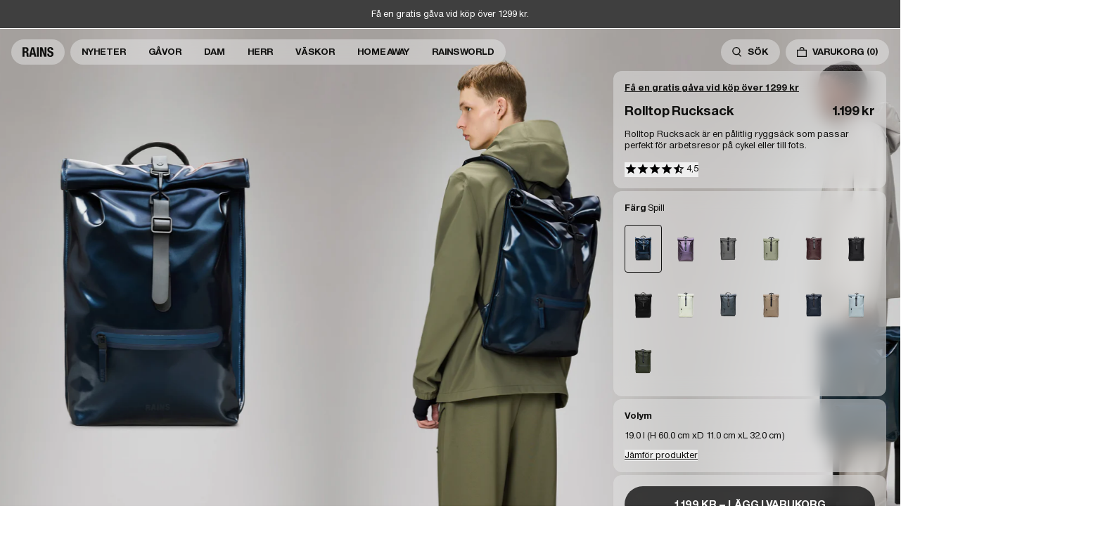

--- FILE ---
content_type: text/html; charset=utf-8
request_url: https://www.se.rains.com/products/rolltop-rucksack
body_size: 57241
content:
<!doctype html>
<html lang="sv-SE">
  <head><meta charset="utf-8">
<meta http-equiv="X-UA-Compatible" content="IE=edge">
<meta name="viewport" content="width=device-width,initial-scale=1"><link rel="icon" href="https://cdn.shopify.com/s/files/1/0067/3814/9443/files/favicon_svg.svg?v=1679302268" type="image/svg+xml"><meta property="og:site_name" content="Rains SE">
<meta property="og:type" content="product"><meta property="og:price:amount" content="1,199">
  <meta property="og:price:currency" content="SEK"><meta
      content="https://www.se.rains.com/cdn/shop/files/0e13e2a0-b0c9-4ac0-92df-430625035b1f_6901b64d-e008-4dcf-b8a4-67666646d863.jpg?crop=center&height=4096&v=1762436759&width=4096"
      name="twitter:image"
    >
    <meta property="og:image" content="http://www.se.rains.com/cdn/shop/files/0e13e2a0-b0c9-4ac0-92df-430625035b1f_6901b64d-e008-4dcf-b8a4-67666646d863.jpg?v=1762436759&width=2048">
    <meta property="og:image:secure_url" content="https://www.se.rains.com/cdn/shop/files/0e13e2a0-b0c9-4ac0-92df-430625035b1f_6901b64d-e008-4dcf-b8a4-67666646d863.jpg?v=1762436759&width=2048">
    <meta property="og:image:width" content="1900">
    <meta property="og:image:height" content="2850">
<script type="application/ld+json" id="schema-product">
  [
    {
      "@context": "https://schema.org/",
      "@type": "ProductGroup",
      "@id": "https://www.se.rains.com/products/rolltop-rucksack#product",
      "name": "Rolltop Rucksack",
      "category": "Backpack",
      "description": "Rolltop Rucksack är en pålitlig ryggsäck som passar perfekt för arbetsresor på cykel eller till fots. Kännetecknas av en rull-öppning och cykelklara funktioner.\n \nRolltop Rucksack har omsorgsfullt utformats för att hålla nederbörd ute under din resa. För att skydda dina viktigaste saker från regn, vik ihop den ordentligt och säkra med den karaktäristiska karbinhaken. \n \nRyggsäcken har ett huvudfack. På utsidan finns en laptopficka med åtkomst från sidan och en framficka med gummerad dragkedja. \n \nVäskan är perfekt för cykling med en D-ring fram - idealisk för cykellås - och en bröstrem med spänne för en säker passform.\n \nRolltop Rucksack tillverkas i Rains vattentäta signaturtyg av PU, som har designats för bärkraft, hållbarhet och en mjuk känsla.",
      "url": "\/products\/rolltop-rucksack",
      "brand": {
        "@type": "Brand",
        "name": "Rains"
      },
      "audience": {
        "@type": "PeopleAudience",
        "suggestedGender": "unisex",
        "suggestedAge": {
          "@type": "QuantitativeValue",
          "minValue": 13,
          "unitCode": "ANN"
        }
      },
      "productGroupID": "13320",
      "variesBy": ["https:\/\/schema.org\/color","https:\/\/schema.org\/size"],
      "hasVariant": [{
            "@type": "Product",
            "sku": "13320\\130\\OS",
              "gtin13": "5715793003279",
            "image": "\/\/www.se.rains.com\/cdn\/shop\/files\/0e13e2a0-b0c9-4ac0-92df-430625035b1f_6901b64d-e008-4dcf-b8a4-67666646d863.jpg?v=1762436759",
            "name": "Rolltop Rucksack - Spill \/ One Size",
            "category": "Backpack",
            "description": "Rolltop Rucksack är en pålitlig ryggsäck som passar perfekt för arbetsresor på cykel eller till fots. Kännetecknas av en rull-öppning och cykelklara funktioner.\n \nRolltop Rucksack har omsorgsfullt utformats för att hålla nederbörd ute under din resa. För att skydda dina viktigaste saker från regn, vik ihop den ordentligt och säkra med den karaktäristiska karbinhaken. \n \nRyggsäcken har ett huvudfack. På utsidan finns en laptopficka med åtkomst från sidan och en framficka med gummerad dragkedja. \n \nVäskan är perfekt för cykling med en D-ring fram - idealisk för cykellås - och en bröstrem med spänne för en säker passform.\n \nRolltop Rucksack tillverkas i Rains vattentäta signaturtyg av PU, som har designats för bärkraft, hållbarhet och en mjuk känsla.","color": "Spill","size": "One Size","offers": {
              "@type": "Offer",
              "url": "\/products\/rolltop-rucksack?variant=51571868336474",
              "priceCurrency": "SEK",
              "price": 1199,
              "itemCondition": "https://schema.org/NewCondition",
              "availability":"https://schema.org/InStock",
              "shippingDetails": {
                "@type": "OfferShippingDetails",
                "shippingRate": {
                  "@type": "MonetaryAmount",
                  "value":0,
                  "currency": "SEK"
                },
                "shippingDestination": {
                  "@type": "DefinedRegion",
                  "addressCountry": ["SE"]
                },
                "deliveryTime": {
                  "@type": "ShippingDeliveryTime",
                  "handlingTime": {
                    "@type": "QuantitativeValue",
                    "minValue": 0,
                    "maxValue": 1,
                    "unitCode": "DAY"
                  },
                  "transitTime": {
                    "@type": "QuantitativeValue",
                    "minValue": 2,
                    "maxValue": 3,
                    "unitCode": "DAY"
                  }
                }
              },
              "hasMerchantReturnPolicy": {
                "@type": "MerchantReturnPolicy",
                "applicableCountry": ["SE"],
                "returnPolicyCategory": "https://schema.org/MerchantReturnFiniteReturnWindow",
                "merchantReturnDays": 30,
                "returnMethod": "https://schema.org/ReturnByMail","returnFees": "https://schema.org/ReturnShippingFees",
                  "returnShippingFeesAmount": {
                    "@type": "MonetaryAmount",
                    "value":50,
                    "currency": "SEK"
                  }}
            }
          },{
            "@type": "Product",
            "sku": "13320\\143\\OS",
              "gtin13": "5715793036031",
            "image": "\/\/www.se.rains.com\/cdn\/shop\/files\/6d447fd5-bb02-45e7-be7a-c00e204a2b1c_9938ac4f-ccfc-418b-b4fa-07d0d7d5cb97.jpg?v=1762436759",
            "name": "Rolltop Rucksack - Body \/ One Size",
            "category": "Backpack",
            "description": "Rolltop Rucksack är en pålitlig ryggsäck som passar perfekt för arbetsresor på cykel eller till fots. Kännetecknas av en rull-öppning och cykelklara funktioner.\n \nRolltop Rucksack har omsorgsfullt utformats för att hålla nederbörd ute under din resa. För att skydda dina viktigaste saker från regn, vik ihop den ordentligt och säkra med den karaktäristiska karbinhaken. \n \nRyggsäcken har ett huvudfack. På utsidan finns en laptopficka med åtkomst från sidan och en framficka med gummerad dragkedja. \n \nVäskan är perfekt för cykling med en D-ring fram - idealisk för cykellås - och en bröstrem med spänne för en säker passform.\n \nRolltop Rucksack tillverkas i Rains vattentäta signaturtyg av PU, som har designats för bärkraft, hållbarhet och en mjuk känsla.","color": "Body","size": "One Size","offers": {
              "@type": "Offer",
              "url": "\/products\/rolltop-rucksack?variant=52651693900122",
              "priceCurrency": "SEK",
              "price": 1199,
              "itemCondition": "https://schema.org/NewCondition",
              "availability":"https://schema.org/InStock",
              "shippingDetails": {
                "@type": "OfferShippingDetails",
                "shippingRate": {
                  "@type": "MonetaryAmount",
                  "value":0,
                  "currency": "SEK"
                },
                "shippingDestination": {
                  "@type": "DefinedRegion",
                  "addressCountry": ["SE"]
                },
                "deliveryTime": {
                  "@type": "ShippingDeliveryTime",
                  "handlingTime": {
                    "@type": "QuantitativeValue",
                    "minValue": 0,
                    "maxValue": 1,
                    "unitCode": "DAY"
                  },
                  "transitTime": {
                    "@type": "QuantitativeValue",
                    "minValue": 2,
                    "maxValue": 3,
                    "unitCode": "DAY"
                  }
                }
              },
              "hasMerchantReturnPolicy": {
                "@type": "MerchantReturnPolicy",
                "applicableCountry": ["SE"],
                "returnPolicyCategory": "https://schema.org/MerchantReturnFiniteReturnWindow",
                "merchantReturnDays": 30,
                "returnMethod": "https://schema.org/ReturnByMail","returnFees": "https://schema.org/ReturnShippingFees",
                  "returnShippingFeesAmount": {
                    "@type": "MonetaryAmount",
                    "value":50,
                    "currency": "SEK"
                  }}
            }
          },{
            "@type": "Product",
            "sku": "13320\\13\\OS",
              "gtin13": "5711747557423",
            "image": "\/\/www.se.rains.com\/cdn\/shop\/files\/6e89018d-1951-451a-8ffb-8b0f8c828d39_0d77f23c-b66a-4c22-a5a4-464c7c5cb00e.jpg?v=1762436759",
            "name": "Rolltop Rucksack - Grey \/ One Size",
            "category": "Backpack",
            "description": "Rolltop Rucksack är en pålitlig ryggsäck som passar perfekt för arbetsresor på cykel eller till fots. Kännetecknas av en rull-öppning och cykelklara funktioner.\n \nRolltop Rucksack har omsorgsfullt utformats för att hålla nederbörd ute under din resa. För att skydda dina viktigaste saker från regn, vik ihop den ordentligt och säkra med den karaktäristiska karbinhaken. \n \nRyggsäcken har ett huvudfack. På utsidan finns en laptopficka med åtkomst från sidan och en framficka med gummerad dragkedja. \n \nVäskan är perfekt för cykling med en D-ring fram - idealisk för cykellås - och en bröstrem med spänne för en säker passform.\n \nRolltop Rucksack tillverkas i Rains vattentäta signaturtyg av PU, som har designats för bärkraft, hållbarhet och en mjuk känsla.","color": "Grey","size": "One Size","offers": {
              "@type": "Offer",
              "url": "\/products\/rolltop-rucksack?variant=46772711162202",
              "priceCurrency": "SEK",
              "price": 1199,
              "itemCondition": "https://schema.org/NewCondition",
              "availability":"https://schema.org/InStock",
              "shippingDetails": {
                "@type": "OfferShippingDetails",
                "shippingRate": {
                  "@type": "MonetaryAmount",
                  "value":0,
                  "currency": "SEK"
                },
                "shippingDestination": {
                  "@type": "DefinedRegion",
                  "addressCountry": ["SE"]
                },
                "deliveryTime": {
                  "@type": "ShippingDeliveryTime",
                  "handlingTime": {
                    "@type": "QuantitativeValue",
                    "minValue": 0,
                    "maxValue": 1,
                    "unitCode": "DAY"
                  },
                  "transitTime": {
                    "@type": "QuantitativeValue",
                    "minValue": 2,
                    "maxValue": 3,
                    "unitCode": "DAY"
                  }
                }
              },
              "hasMerchantReturnPolicy": {
                "@type": "MerchantReturnPolicy",
                "applicableCountry": ["SE"],
                "returnPolicyCategory": "https://schema.org/MerchantReturnFiniteReturnWindow",
                "merchantReturnDays": 30,
                "returnMethod": "https://schema.org/ReturnByMail","returnFees": "https://schema.org/ReturnShippingFees",
                  "returnShippingFeesAmount": {
                    "@type": "MonetaryAmount",
                    "value":50,
                    "currency": "SEK"
                  }}
            }
          },{
            "@type": "Product",
            "sku": "13320\\108\\OS",
              "gtin13": "5711747603410",
            "image": "\/\/www.se.rains.com\/cdn\/shop\/files\/8eccbd36-7764-47f6-9887-0658b3a71a06.jpg?v=1762436759",
            "name": "Rolltop Rucksack - Drift \/ One Size",
            "category": "Backpack",
            "description": "Rolltop Rucksack är en pålitlig ryggsäck som passar perfekt för arbetsresor på cykel eller till fots. Kännetecknas av en rull-öppning och cykelklara funktioner.\n \nRolltop Rucksack har omsorgsfullt utformats för att hålla nederbörd ute under din resa. För att skydda dina viktigaste saker från regn, vik ihop den ordentligt och säkra med den karaktäristiska karbinhaken. \n \nRyggsäcken har ett huvudfack. På utsidan finns en laptopficka med åtkomst från sidan och en framficka med gummerad dragkedja. \n \nVäskan är perfekt för cykling med en D-ring fram - idealisk för cykellås - och en bröstrem med spänne för en säker passform.\n \nRolltop Rucksack tillverkas i Rains vattentäta signaturtyg av PU, som har designats för bärkraft, hållbarhet och en mjuk känsla.","color": "Drift","size": "One Size","offers": {
              "@type": "Offer",
              "url": "\/products\/rolltop-rucksack?variant=50420582809946",
              "priceCurrency": "SEK",
              "price": 1199,
              "itemCondition": "https://schema.org/NewCondition",
              "availability":"https://schema.org/InStock",
              "shippingDetails": {
                "@type": "OfferShippingDetails",
                "shippingRate": {
                  "@type": "MonetaryAmount",
                  "value":0,
                  "currency": "SEK"
                },
                "shippingDestination": {
                  "@type": "DefinedRegion",
                  "addressCountry": ["SE"]
                },
                "deliveryTime": {
                  "@type": "ShippingDeliveryTime",
                  "handlingTime": {
                    "@type": "QuantitativeValue",
                    "minValue": 0,
                    "maxValue": 1,
                    "unitCode": "DAY"
                  },
                  "transitTime": {
                    "@type": "QuantitativeValue",
                    "minValue": 2,
                    "maxValue": 3,
                    "unitCode": "DAY"
                  }
                }
              },
              "hasMerchantReturnPolicy": {
                "@type": "MerchantReturnPolicy",
                "applicableCountry": ["SE"],
                "returnPolicyCategory": "https://schema.org/MerchantReturnFiniteReturnWindow",
                "merchantReturnDays": 30,
                "returnMethod": "https://schema.org/ReturnByMail","returnFees": "https://schema.org/ReturnShippingFees",
                  "returnShippingFeesAmount": {
                    "@type": "MonetaryAmount",
                    "value":50,
                    "currency": "SEK"
                  }}
            }
          },{
            "@type": "Product",
            "sku": "13320\\129\\OS",
              "gtin13": "5715793003262",
            "image": "\/\/www.se.rains.com\/cdn\/shop\/files\/960df35e-eef0-4fbd-8dd5-e889526e1e26_527a9a88-8898-47f9-ad40-454d8e7d179b.jpg?v=1762436759",
            "name": "Rolltop Rucksack - Depth \/ One Size",
            "category": "Backpack",
            "description": "Rolltop Rucksack är en pålitlig ryggsäck som passar perfekt för arbetsresor på cykel eller till fots. Kännetecknas av en rull-öppning och cykelklara funktioner.\n \nRolltop Rucksack har omsorgsfullt utformats för att hålla nederbörd ute under din resa. För att skydda dina viktigaste saker från regn, vik ihop den ordentligt och säkra med den karaktäristiska karbinhaken. \n \nRyggsäcken har ett huvudfack. På utsidan finns en laptopficka med åtkomst från sidan och en framficka med gummerad dragkedja. \n \nVäskan är perfekt för cykling med en D-ring fram - idealisk för cykellås - och en bröstrem med spänne för en säker passform.\n \nRolltop Rucksack tillverkas i Rains vattentäta signaturtyg av PU, som har designats för bärkraft, hållbarhet och en mjuk känsla.","color": "Depth","size": "One Size","offers": {
              "@type": "Offer",
              "url": "\/products\/rolltop-rucksack?variant=51571921617242",
              "priceCurrency": "SEK",
              "price": 1199,
              "itemCondition": "https://schema.org/NewCondition",
              "availability":"https://schema.org/InStock",
              "shippingDetails": {
                "@type": "OfferShippingDetails",
                "shippingRate": {
                  "@type": "MonetaryAmount",
                  "value":0,
                  "currency": "SEK"
                },
                "shippingDestination": {
                  "@type": "DefinedRegion",
                  "addressCountry": ["SE"]
                },
                "deliveryTime": {
                  "@type": "ShippingDeliveryTime",
                  "handlingTime": {
                    "@type": "QuantitativeValue",
                    "minValue": 0,
                    "maxValue": 1,
                    "unitCode": "DAY"
                  },
                  "transitTime": {
                    "@type": "QuantitativeValue",
                    "minValue": 2,
                    "maxValue": 3,
                    "unitCode": "DAY"
                  }
                }
              },
              "hasMerchantReturnPolicy": {
                "@type": "MerchantReturnPolicy",
                "applicableCountry": ["SE"],
                "returnPolicyCategory": "https://schema.org/MerchantReturnFiniteReturnWindow",
                "merchantReturnDays": 30,
                "returnMethod": "https://schema.org/ReturnByMail","returnFees": "https://schema.org/ReturnShippingFees",
                  "returnShippingFeesAmount": {
                    "@type": "MonetaryAmount",
                    "value":50,
                    "currency": "SEK"
                  }}
            }
          },{
            "@type": "Product",
            "sku": "13320\\01\\OS",
              "gtin13": "5711747561048",
            "image": "\/\/www.se.rains.com\/cdn\/shop\/files\/e64dc387-1c2c-40bd-99fd-4574df2a583e_232d305b-4d34-4992-99fa-aef8ac189448.jpg?v=1762436759",
            "name": "Rolltop Rucksack - Black \/ One Size",
            "category": "Backpack",
            "description": "Rolltop Rucksack är en pålitlig ryggsäck som passar perfekt för arbetsresor på cykel eller till fots. Kännetecknas av en rull-öppning och cykelklara funktioner.\n \nRolltop Rucksack har omsorgsfullt utformats för att hålla nederbörd ute under din resa. För att skydda dina viktigaste saker från regn, vik ihop den ordentligt och säkra med den karaktäristiska karbinhaken. \n \nRyggsäcken har ett huvudfack. På utsidan finns en laptopficka med åtkomst från sidan och en framficka med gummerad dragkedja. \n \nVäskan är perfekt för cykling med en D-ring fram - idealisk för cykellås - och en bröstrem med spänne för en säker passform.\n \nRolltop Rucksack tillverkas i Rains vattentäta signaturtyg av PU, som har designats för bärkraft, hållbarhet och en mjuk känsla.","color": "Black","size": "One Size","offers": {
              "@type": "Offer",
              "url": "\/products\/rolltop-rucksack?variant=52651693015386",
              "priceCurrency": "SEK",
              "price": 1199,
              "itemCondition": "https://schema.org/NewCondition",
              "availability":"https://schema.org/InStock",
              "shippingDetails": {
                "@type": "OfferShippingDetails",
                "shippingRate": {
                  "@type": "MonetaryAmount",
                  "value":0,
                  "currency": "SEK"
                },
                "shippingDestination": {
                  "@type": "DefinedRegion",
                  "addressCountry": ["SE"]
                },
                "deliveryTime": {
                  "@type": "ShippingDeliveryTime",
                  "handlingTime": {
                    "@type": "QuantitativeValue",
                    "minValue": 0,
                    "maxValue": 1,
                    "unitCode": "DAY"
                  },
                  "transitTime": {
                    "@type": "QuantitativeValue",
                    "minValue": 2,
                    "maxValue": 3,
                    "unitCode": "DAY"
                  }
                }
              },
              "hasMerchantReturnPolicy": {
                "@type": "MerchantReturnPolicy",
                "applicableCountry": ["SE"],
                "returnPolicyCategory": "https://schema.org/MerchantReturnFiniteReturnWindow",
                "merchantReturnDays": 30,
                "returnMethod": "https://schema.org/ReturnByMail","returnFees": "https://schema.org/ReturnShippingFees",
                  "returnShippingFeesAmount": {
                    "@type": "MonetaryAmount",
                    "value":50,
                    "currency": "SEK"
                  }}
            }
          },{
            "@type": "Product",
            "sku": "13320\\84\\OS",
              "gtin13": "5715793003286",
            "image": "\/\/www.se.rains.com\/cdn\/shop\/files\/c5439941-e8b3-4cbd-aedf-ad2619bf98f9_057b6d53-def6-4663-96f6-3ba7cda9f7a1.jpg?v=1762436759",
            "name": "Rolltop Rucksack - Black Grain \/ One Size",
            "category": "Backpack",
            "description": "Rolltop Rucksack är en pålitlig ryggsäck som passar perfekt för arbetsresor på cykel eller till fots. Kännetecknas av en rull-öppning och cykelklara funktioner.\n \nRolltop Rucksack har omsorgsfullt utformats för att hålla nederbörd ute under din resa. För att skydda dina viktigaste saker från regn, vik ihop den ordentligt och säkra med den karaktäristiska karbinhaken. \n \nRyggsäcken har ett huvudfack. På utsidan finns en laptopficka med åtkomst från sidan och en framficka med gummerad dragkedja. \n \nVäskan är perfekt för cykling med en D-ring fram - idealisk för cykellås - och en bröstrem med spänne för en säker passform.\n \nRolltop Rucksack tillverkas i Rains vattentäta signaturtyg av PU, som har designats för bärkraft, hållbarhet och en mjuk känsla.","color": "Black Grain","size": "One Size","offers": {
              "@type": "Offer",
              "url": "\/products\/rolltop-rucksack?variant=51571849920858",
              "priceCurrency": "SEK",
              "price": 1199,
              "itemCondition": "https://schema.org/NewCondition",
              "availability":"https://schema.org/InStock",
              "shippingDetails": {
                "@type": "OfferShippingDetails",
                "shippingRate": {
                  "@type": "MonetaryAmount",
                  "value":0,
                  "currency": "SEK"
                },
                "shippingDestination": {
                  "@type": "DefinedRegion",
                  "addressCountry": ["SE"]
                },
                "deliveryTime": {
                  "@type": "ShippingDeliveryTime",
                  "handlingTime": {
                    "@type": "QuantitativeValue",
                    "minValue": 0,
                    "maxValue": 1,
                    "unitCode": "DAY"
                  },
                  "transitTime": {
                    "@type": "QuantitativeValue",
                    "minValue": 2,
                    "maxValue": 3,
                    "unitCode": "DAY"
                  }
                }
              },
              "hasMerchantReturnPolicy": {
                "@type": "MerchantReturnPolicy",
                "applicableCountry": ["SE"],
                "returnPolicyCategory": "https://schema.org/MerchantReturnFiniteReturnWindow",
                "merchantReturnDays": 30,
                "returnMethod": "https://schema.org/ReturnByMail","returnFees": "https://schema.org/ReturnShippingFees",
                  "returnShippingFeesAmount": {
                    "@type": "MonetaryAmount",
                    "value":50,
                    "currency": "SEK"
                  }}
            }
          },{
            "@type": "Product",
            "sku": "13320\\146\\OS",
              "gtin13": "5715793036048",
            "image": "\/\/www.se.rains.com\/cdn\/shop\/files\/f7feeb89-feae-400b-ad87-f875e0048294_4711e609-3ed3-4cb4-8a50-ed646d92caa2.jpg?v=1762436759",
            "name": "Rolltop Rucksack - Daze \/ One Size",
            "category": "Backpack",
            "description": "Rolltop Rucksack är en pålitlig ryggsäck som passar perfekt för arbetsresor på cykel eller till fots. Kännetecknas av en rull-öppning och cykelklara funktioner.\n \nRolltop Rucksack har omsorgsfullt utformats för att hålla nederbörd ute under din resa. För att skydda dina viktigaste saker från regn, vik ihop den ordentligt och säkra med den karaktäristiska karbinhaken. \n \nRyggsäcken har ett huvudfack. På utsidan finns en laptopficka med åtkomst från sidan och en framficka med gummerad dragkedja. \n \nVäskan är perfekt för cykling med en D-ring fram - idealisk för cykellås - och en bröstrem med spänne för en säker passform.\n \nRolltop Rucksack tillverkas i Rains vattentäta signaturtyg av PU, som har designats för bärkraft, hållbarhet och en mjuk känsla.","color": "Daze","size": "One Size","offers": {
              "@type": "Offer",
              "url": "\/products\/rolltop-rucksack?variant=52651693932890",
              "priceCurrency": "SEK",
              "price": 1199,
              "itemCondition": "https://schema.org/NewCondition",
              "availability":"https://schema.org/InStock",
              "shippingDetails": {
                "@type": "OfferShippingDetails",
                "shippingRate": {
                  "@type": "MonetaryAmount",
                  "value":0,
                  "currency": "SEK"
                },
                "shippingDestination": {
                  "@type": "DefinedRegion",
                  "addressCountry": ["SE"]
                },
                "deliveryTime": {
                  "@type": "ShippingDeliveryTime",
                  "handlingTime": {
                    "@type": "QuantitativeValue",
                    "minValue": 0,
                    "maxValue": 1,
                    "unitCode": "DAY"
                  },
                  "transitTime": {
                    "@type": "QuantitativeValue",
                    "minValue": 2,
                    "maxValue": 3,
                    "unitCode": "DAY"
                  }
                }
              },
              "hasMerchantReturnPolicy": {
                "@type": "MerchantReturnPolicy",
                "applicableCountry": ["SE"],
                "returnPolicyCategory": "https://schema.org/MerchantReturnFiniteReturnWindow",
                "merchantReturnDays": 30,
                "returnMethod": "https://schema.org/ReturnByMail","returnFees": "https://schema.org/ReturnShippingFees",
                  "returnShippingFeesAmount": {
                    "@type": "MonetaryAmount",
                    "value":50,
                    "currency": "SEK"
                  }}
            }
          },{
            "@type": "Product",
            "sku": "13320\\124\\OS",
              "gtin13": "5715793003255",
            "image": "\/\/www.se.rains.com\/cdn\/shop\/files\/fdbf9f57-1b48-4d16-af87-251302c8647e_cd4c5f66-5fa4-40ee-afad-81dbc228cc40.jpg?v=1762436759",
            "name": "Rolltop Rucksack - Lagoon \/ One Size",
            "category": "Backpack",
            "description": "Rolltop Rucksack är en pålitlig ryggsäck som passar perfekt för arbetsresor på cykel eller till fots. Kännetecknas av en rull-öppning och cykelklara funktioner.\n \nRolltop Rucksack har omsorgsfullt utformats för att hålla nederbörd ute under din resa. För att skydda dina viktigaste saker från regn, vik ihop den ordentligt och säkra med den karaktäristiska karbinhaken. \n \nRyggsäcken har ett huvudfack. På utsidan finns en laptopficka med åtkomst från sidan och en framficka med gummerad dragkedja. \n \nVäskan är perfekt för cykling med en D-ring fram - idealisk för cykellås - och en bröstrem med spänne för en säker passform.\n \nRolltop Rucksack tillverkas i Rains vattentäta signaturtyg av PU, som har designats för bärkraft, hållbarhet och en mjuk känsla.","color": "Lagoon","size": "One Size","offers": {
              "@type": "Offer",
              "url": "\/products\/rolltop-rucksack?variant=51571868369242",
              "priceCurrency": "SEK",
              "price": 1199,
              "itemCondition": "https://schema.org/NewCondition",
              "availability":"https://schema.org/InStock",
              "shippingDetails": {
                "@type": "OfferShippingDetails",
                "shippingRate": {
                  "@type": "MonetaryAmount",
                  "value":0,
                  "currency": "SEK"
                },
                "shippingDestination": {
                  "@type": "DefinedRegion",
                  "addressCountry": ["SE"]
                },
                "deliveryTime": {
                  "@type": "ShippingDeliveryTime",
                  "handlingTime": {
                    "@type": "QuantitativeValue",
                    "minValue": 0,
                    "maxValue": 1,
                    "unitCode": "DAY"
                  },
                  "transitTime": {
                    "@type": "QuantitativeValue",
                    "minValue": 2,
                    "maxValue": 3,
                    "unitCode": "DAY"
                  }
                }
              },
              "hasMerchantReturnPolicy": {
                "@type": "MerchantReturnPolicy",
                "applicableCountry": ["SE"],
                "returnPolicyCategory": "https://schema.org/MerchantReturnFiniteReturnWindow",
                "merchantReturnDays": 30,
                "returnMethod": "https://schema.org/ReturnByMail","returnFees": "https://schema.org/ReturnShippingFees",
                  "returnShippingFeesAmount": {
                    "@type": "MonetaryAmount",
                    "value":50,
                    "currency": "SEK"
                  }}
            }
          },{
            "@type": "Product",
            "sku": "13320\\133\\OS",
              "gtin13": "5715793016743",
            "image": "\/\/www.se.rains.com\/cdn\/shop\/files\/86c40ed1-a239-4509-8b4f-d6c7e5a17ddd_ce52c27e-8a07-4f5e-80ff-61bce2abc50b.jpg?v=1762436759",
            "name": "Rolltop Rucksack - Beige \/ One Size",
            "category": "Backpack",
            "description": "Rolltop Rucksack är en pålitlig ryggsäck som passar perfekt för arbetsresor på cykel eller till fots. Kännetecknas av en rull-öppning och cykelklara funktioner.\n \nRolltop Rucksack har omsorgsfullt utformats för att hålla nederbörd ute under din resa. För att skydda dina viktigaste saker från regn, vik ihop den ordentligt och säkra med den karaktäristiska karbinhaken. \n \nRyggsäcken har ett huvudfack. På utsidan finns en laptopficka med åtkomst från sidan och en framficka med gummerad dragkedja. \n \nVäskan är perfekt för cykling med en D-ring fram - idealisk för cykellås - och en bröstrem med spänne för en säker passform.\n \nRolltop Rucksack tillverkas i Rains vattentäta signaturtyg av PU, som har designats för bärkraft, hållbarhet och en mjuk känsla.","color": "Beige","size": "One Size","offers": {
              "@type": "Offer",
              "url": "\/products\/rolltop-rucksack?variant=52651693048154",
              "priceCurrency": "SEK",
              "price": 1199,
              "itemCondition": "https://schema.org/NewCondition",
              "availability":"https://schema.org/InStock",
              "shippingDetails": {
                "@type": "OfferShippingDetails",
                "shippingRate": {
                  "@type": "MonetaryAmount",
                  "value":0,
                  "currency": "SEK"
                },
                "shippingDestination": {
                  "@type": "DefinedRegion",
                  "addressCountry": ["SE"]
                },
                "deliveryTime": {
                  "@type": "ShippingDeliveryTime",
                  "handlingTime": {
                    "@type": "QuantitativeValue",
                    "minValue": 0,
                    "maxValue": 1,
                    "unitCode": "DAY"
                  },
                  "transitTime": {
                    "@type": "QuantitativeValue",
                    "minValue": 2,
                    "maxValue": 3,
                    "unitCode": "DAY"
                  }
                }
              },
              "hasMerchantReturnPolicy": {
                "@type": "MerchantReturnPolicy",
                "applicableCountry": ["SE"],
                "returnPolicyCategory": "https://schema.org/MerchantReturnFiniteReturnWindow",
                "merchantReturnDays": 30,
                "returnMethod": "https://schema.org/ReturnByMail","returnFees": "https://schema.org/ReturnShippingFees",
                  "returnShippingFeesAmount": {
                    "@type": "MonetaryAmount",
                    "value":50,
                    "currency": "SEK"
                  }}
            }
          },{
            "@type": "Product",
            "sku": "13320\\47\\OS",
              "gtin13": "5711747561062",
            "image": "\/\/www.se.rains.com\/cdn\/shop\/files\/4f5cebce-57d1-4513-9cb7-81e782a1b7f0_628e5b4a-e48a-49bc-989e-60aebf8da8cf.jpg?v=1762436759",
            "name": "Rolltop Rucksack - Navy \/ One Size",
            "category": "Backpack",
            "description": "Rolltop Rucksack är en pålitlig ryggsäck som passar perfekt för arbetsresor på cykel eller till fots. Kännetecknas av en rull-öppning och cykelklara funktioner.\n \nRolltop Rucksack har omsorgsfullt utformats för att hålla nederbörd ute under din resa. För att skydda dina viktigaste saker från regn, vik ihop den ordentligt och säkra med den karaktäristiska karbinhaken. \n \nRyggsäcken har ett huvudfack. På utsidan finns en laptopficka med åtkomst från sidan och en framficka med gummerad dragkedja. \n \nVäskan är perfekt för cykling med en D-ring fram - idealisk för cykellås - och en bröstrem med spänne för en säker passform.\n \nRolltop Rucksack tillverkas i Rains vattentäta signaturtyg av PU, som har designats för bärkraft, hållbarhet och en mjuk känsla.","color": "Navy","size": "One Size","offers": {
              "@type": "Offer",
              "url": "\/products\/rolltop-rucksack?variant=52651693080922",
              "priceCurrency": "SEK",
              "price": 1199,
              "itemCondition": "https://schema.org/NewCondition",
              "availability":"https://schema.org/InStock",
              "shippingDetails": {
                "@type": "OfferShippingDetails",
                "shippingRate": {
                  "@type": "MonetaryAmount",
                  "value":0,
                  "currency": "SEK"
                },
                "shippingDestination": {
                  "@type": "DefinedRegion",
                  "addressCountry": ["SE"]
                },
                "deliveryTime": {
                  "@type": "ShippingDeliveryTime",
                  "handlingTime": {
                    "@type": "QuantitativeValue",
                    "minValue": 0,
                    "maxValue": 1,
                    "unitCode": "DAY"
                  },
                  "transitTime": {
                    "@type": "QuantitativeValue",
                    "minValue": 2,
                    "maxValue": 3,
                    "unitCode": "DAY"
                  }
                }
              },
              "hasMerchantReturnPolicy": {
                "@type": "MerchantReturnPolicy",
                "applicableCountry": ["SE"],
                "returnPolicyCategory": "https://schema.org/MerchantReturnFiniteReturnWindow",
                "merchantReturnDays": 30,
                "returnMethod": "https://schema.org/ReturnByMail","returnFees": "https://schema.org/ReturnShippingFees",
                  "returnShippingFeesAmount": {
                    "@type": "MonetaryAmount",
                    "value":50,
                    "currency": "SEK"
                  }}
            }
          },{
            "@type": "Product",
            "sku": "13320\\147\\OS",
              "gtin13": "5715793036055",
            "image": "\/\/www.se.rains.com\/cdn\/shop\/files\/b70bd9d4-2e3b-423a-aebd-32c09e7b1c68_f3b7284c-2dc1-462f-b17e-da9fc27c938d.jpg?v=1762436759",
            "name": "Rolltop Rucksack - Pool \/ One Size",
            "category": "Backpack",
            "description": "Rolltop Rucksack är en pålitlig ryggsäck som passar perfekt för arbetsresor på cykel eller till fots. Kännetecknas av en rull-öppning och cykelklara funktioner.\n \nRolltop Rucksack har omsorgsfullt utformats för att hålla nederbörd ute under din resa. För att skydda dina viktigaste saker från regn, vik ihop den ordentligt och säkra med den karaktäristiska karbinhaken. \n \nRyggsäcken har ett huvudfack. På utsidan finns en laptopficka med åtkomst från sidan och en framficka med gummerad dragkedja. \n \nVäskan är perfekt för cykling med en D-ring fram - idealisk för cykellås - och en bröstrem med spänne för en säker passform.\n \nRolltop Rucksack tillverkas i Rains vattentäta signaturtyg av PU, som har designats för bärkraft, hållbarhet och en mjuk känsla.","color": "Pool","size": "One Size","offers": {
              "@type": "Offer",
              "url": "\/products\/rolltop-rucksack?variant=52651693965658",
              "priceCurrency": "SEK",
              "price": 1199,
              "itemCondition": "https://schema.org/NewCondition",
              "availability":"https://schema.org/InStock",
              "shippingDetails": {
                "@type": "OfferShippingDetails",
                "shippingRate": {
                  "@type": "MonetaryAmount",
                  "value":0,
                  "currency": "SEK"
                },
                "shippingDestination": {
                  "@type": "DefinedRegion",
                  "addressCountry": ["SE"]
                },
                "deliveryTime": {
                  "@type": "ShippingDeliveryTime",
                  "handlingTime": {
                    "@type": "QuantitativeValue",
                    "minValue": 0,
                    "maxValue": 1,
                    "unitCode": "DAY"
                  },
                  "transitTime": {
                    "@type": "QuantitativeValue",
                    "minValue": 2,
                    "maxValue": 3,
                    "unitCode": "DAY"
                  }
                }
              },
              "hasMerchantReturnPolicy": {
                "@type": "MerchantReturnPolicy",
                "applicableCountry": ["SE"],
                "returnPolicyCategory": "https://schema.org/MerchantReturnFiniteReturnWindow",
                "merchantReturnDays": 30,
                "returnMethod": "https://schema.org/ReturnByMail","returnFees": "https://schema.org/ReturnShippingFees",
                  "returnShippingFeesAmount": {
                    "@type": "MonetaryAmount",
                    "value":50,
                    "currency": "SEK"
                  }}
            }
          },{
            "@type": "Product",
            "sku": "13320\\03\\OS",
              "gtin13": "5711747561055",
            "image": "\/\/www.se.rains.com\/cdn\/shop\/files\/a6a369a7-ed21-44c1-a9ea-1b648dc6b58c_fb85ed40-e11b-4397-bae8-aa2969c36d9d.jpg?v=1762436759",
            "name": "Rolltop Rucksack - Green \/ One Size",
            "category": "Backpack",
            "description": "Rolltop Rucksack är en pålitlig ryggsäck som passar perfekt för arbetsresor på cykel eller till fots. Kännetecknas av en rull-öppning och cykelklara funktioner.\n \nRolltop Rucksack har omsorgsfullt utformats för att hålla nederbörd ute under din resa. För att skydda dina viktigaste saker från regn, vik ihop den ordentligt och säkra med den karaktäristiska karbinhaken. \n \nRyggsäcken har ett huvudfack. På utsidan finns en laptopficka med åtkomst från sidan och en framficka med gummerad dragkedja. \n \nVäskan är perfekt för cykling med en D-ring fram - idealisk för cykellås - och en bröstrem med spänne för en säker passform.\n \nRolltop Rucksack tillverkas i Rains vattentäta signaturtyg av PU, som har designats för bärkraft, hållbarhet och en mjuk känsla.","color": "Green","size": "One Size","offers": {
              "@type": "Offer",
              "url": "\/products\/rolltop-rucksack?variant=52651693113690",
              "priceCurrency": "SEK",
              "price": 1199,
              "itemCondition": "https://schema.org/NewCondition",
              "availability":"https://schema.org/InStock",
              "shippingDetails": {
                "@type": "OfferShippingDetails",
                "shippingRate": {
                  "@type": "MonetaryAmount",
                  "value":0,
                  "currency": "SEK"
                },
                "shippingDestination": {
                  "@type": "DefinedRegion",
                  "addressCountry": ["SE"]
                },
                "deliveryTime": {
                  "@type": "ShippingDeliveryTime",
                  "handlingTime": {
                    "@type": "QuantitativeValue",
                    "minValue": 0,
                    "maxValue": 1,
                    "unitCode": "DAY"
                  },
                  "transitTime": {
                    "@type": "QuantitativeValue",
                    "minValue": 2,
                    "maxValue": 3,
                    "unitCode": "DAY"
                  }
                }
              },
              "hasMerchantReturnPolicy": {
                "@type": "MerchantReturnPolicy",
                "applicableCountry": ["SE"],
                "returnPolicyCategory": "https://schema.org/MerchantReturnFiniteReturnWindow",
                "merchantReturnDays": 30,
                "returnMethod": "https://schema.org/ReturnByMail","returnFees": "https://schema.org/ReturnShippingFees",
                  "returnShippingFeesAmount": {
                    "@type": "MonetaryAmount",
                    "value":50,
                    "currency": "SEK"
                  }}
            }
          }]
    }
  ]
</script>

<script type="application/ld+json">
  [{
        "@context": "https://schema.org/",
        "@type": "ImageObject",
        "name": "Rolltop Rucksack 1",
        "contentUrl": "https:\/\/www.se.rains.com\/cdn\/shop\/files\/6d447fd5-bb02-45e7-be7a-c00e204a2b1c_9938ac4f-ccfc-418b-b4fa-07d0d7d5cb97.jpg?v=1762436759\u0026width=1024","license": "https:\/\/www.se.rains.com\/pages\/contact","acquireLicensePage": "https:\/\/www.se.rains.com\/pages\/contact","creditText": "RAINS",
        "creator": {
          "@type": "Organization",
          "name": "RAINS"
        },
        "width": {
          "@type": "QuantitativeValue",
          "value": 3600,
          "unitCode": "px"
        },
        "height": {
          "@type": "QuantitativeValue",
          "value": 5400,
          "unitCode": "px"
        }
      },{
        "@context": "https://schema.org/",
        "@type": "ImageObject",
        "name": "Rolltop Rucksack 2",
        "contentUrl": "https:\/\/www.se.rains.com\/cdn\/shop\/files\/9f796f2e-7963-4666-b07d-f308835723ee_63f20831-22d8-48f6-9963-77e1fbd81646.jpg?v=1762436759\u0026width=1024","license": "https:\/\/www.se.rains.com\/pages\/contact","acquireLicensePage": "https:\/\/www.se.rains.com\/pages\/contact","creditText": "RAINS",
        "creator": {
          "@type": "Organization",
          "name": "RAINS"
        },
        "width": {
          "@type": "QuantitativeValue",
          "value": 1900,
          "unitCode": "px"
        },
        "height": {
          "@type": "QuantitativeValue",
          "value": 2850,
          "unitCode": "px"
        }
      },{
        "@context": "https://schema.org/",
        "@type": "ImageObject",
        "name": "Rolltop Rucksack 3",
        "contentUrl": "https:\/\/www.se.rains.com\/cdn\/shop\/files\/d735053a-9110-44b9-ac38-53bf80dfc2f3_d75ecc9c-d4a6-4dc4-aadf-f28f67e3bf72.jpg?v=1762436759\u0026width=1024","license": "https:\/\/www.se.rains.com\/pages\/contact","acquireLicensePage": "https:\/\/www.se.rains.com\/pages\/contact","creditText": "RAINS",
        "creator": {
          "@type": "Organization",
          "name": "RAINS"
        },
        "width": {
          "@type": "QuantitativeValue",
          "value": 1900,
          "unitCode": "px"
        },
        "height": {
          "@type": "QuantitativeValue",
          "value": 2850,
          "unitCode": "px"
        }
      },{
        "@context": "https://schema.org/",
        "@type": "ImageObject",
        "name": "Rolltop Rucksack 4",
        "contentUrl": "https:\/\/www.se.rains.com\/cdn\/shop\/files\/71253524-79ed-48f4-80c3-2401766a1397_dca5d30a-ac94-485b-bc23-ff325498bb1b.jpg?v=1762436759\u0026width=1024","license": "https:\/\/www.se.rains.com\/pages\/contact","acquireLicensePage": "https:\/\/www.se.rains.com\/pages\/contact","creditText": "RAINS",
        "creator": {
          "@type": "Organization",
          "name": "RAINS"
        },
        "width": {
          "@type": "QuantitativeValue",
          "value": 3600,
          "unitCode": "px"
        },
        "height": {
          "@type": "QuantitativeValue",
          "value": 5400,
          "unitCode": "px"
        }
      },{
        "@context": "https://schema.org/",
        "@type": "ImageObject",
        "name": "Rolltop Rucksack 5",
        "contentUrl": "https:\/\/www.se.rains.com\/cdn\/shop\/files\/2fc3ba1a-159e-425e-9203-63e2b8b071e0_6a7b377b-6677-4ce7-a24c-d22935a4b280.jpg?v=1762436759\u0026width=1024","license": "https:\/\/www.se.rains.com\/pages\/contact","acquireLicensePage": "https:\/\/www.se.rains.com\/pages\/contact","creditText": "RAINS",
        "creator": {
          "@type": "Organization",
          "name": "RAINS"
        },
        "width": {
          "@type": "QuantitativeValue",
          "value": 3600,
          "unitCode": "px"
        },
        "height": {
          "@type": "QuantitativeValue",
          "value": 5400,
          "unitCode": "px"
        }
      },{
        "@context": "https://schema.org/",
        "@type": "ImageObject",
        "name": "Rolltop Rucksack 6",
        "contentUrl": "https:\/\/www.se.rains.com\/cdn\/shop\/files\/e776e135-d3be-42de-9469-e845b28c44f8_720d1ed7-11fb-40bb-9d0b-da6d32b11254.jpg?v=1762436759\u0026width=1024","license": "https:\/\/www.se.rains.com\/pages\/contact","acquireLicensePage": "https:\/\/www.se.rains.com\/pages\/contact","creditText": "RAINS",
        "creator": {
          "@type": "Organization",
          "name": "RAINS"
        },
        "width": {
          "@type": "QuantitativeValue",
          "value": 3600,
          "unitCode": "px"
        },
        "height": {
          "@type": "QuantitativeValue",
          "value": 5400,
          "unitCode": "px"
        }
      },{
        "@context": "https://schema.org/",
        "@type": "ImageObject",
        "name": "Rolltop Rucksack 7",
        "contentUrl": "https:\/\/www.se.rains.com\/cdn\/shop\/files\/b97883ce-6a76-4e2c-a8a7-2c9cbe5b75e2_3484aa5d-f1cd-4a16-a317-cdcdaef63164.png?v=1762436764\u0026width=1024","license": "https:\/\/www.se.rains.com\/pages\/contact","acquireLicensePage": "https:\/\/www.se.rains.com\/pages\/contact","creditText": "RAINS",
        "creator": {
          "@type": "Organization",
          "name": "RAINS"
        },
        "width": {
          "@type": "QuantitativeValue",
          "value": 3600,
          "unitCode": "px"
        },
        "height": {
          "@type": "QuantitativeValue",
          "value": 5400,
          "unitCode": "px"
        }
      },{
        "@context": "https://schema.org/",
        "@type": "ImageObject",
        "name": "Rolltop Rucksack 8",
        "contentUrl": "https:\/\/www.se.rains.com\/cdn\/shop\/files\/960df35e-eef0-4fbd-8dd5-e889526e1e26_527a9a88-8898-47f9-ad40-454d8e7d179b.jpg?v=1762436759\u0026width=1024","license": "https:\/\/www.se.rains.com\/pages\/contact","acquireLicensePage": "https:\/\/www.se.rains.com\/pages\/contact","creditText": "RAINS",
        "creator": {
          "@type": "Organization",
          "name": "RAINS"
        },
        "width": {
          "@type": "QuantitativeValue",
          "value": 1900,
          "unitCode": "px"
        },
        "height": {
          "@type": "QuantitativeValue",
          "value": 2850,
          "unitCode": "px"
        }
      },{
        "@context": "https://schema.org/",
        "@type": "ImageObject",
        "name": "Rolltop Rucksack 9",
        "contentUrl": "https:\/\/www.se.rains.com\/cdn\/shop\/files\/c983c01f-6813-44f2-81b3-6b743464e8aa.jpg?v=1762436759\u0026width=1024","license": "https:\/\/www.se.rains.com\/pages\/contact","acquireLicensePage": "https:\/\/www.se.rains.com\/pages\/contact","creditText": "RAINS",
        "creator": {
          "@type": "Organization",
          "name": "RAINS"
        },
        "width": {
          "@type": "QuantitativeValue",
          "value": 1900,
          "unitCode": "px"
        },
        "height": {
          "@type": "QuantitativeValue",
          "value": 2850,
          "unitCode": "px"
        }
      },{
        "@context": "https://schema.org/",
        "@type": "ImageObject",
        "name": "Rolltop Rucksack 10",
        "contentUrl": "https:\/\/www.se.rains.com\/cdn\/shop\/files\/5401ab1b-d605-4f05-8425-60bc3357587d_9b69ff81-45ab-4dcd-888e-32b44aa4f837.jpg?v=1762436759\u0026width=1024","license": "https:\/\/www.se.rains.com\/pages\/contact","acquireLicensePage": "https:\/\/www.se.rains.com\/pages\/contact","creditText": "RAINS",
        "creator": {
          "@type": "Organization",
          "name": "RAINS"
        },
        "width": {
          "@type": "QuantitativeValue",
          "value": 1900,
          "unitCode": "px"
        },
        "height": {
          "@type": "QuantitativeValue",
          "value": 2850,
          "unitCode": "px"
        }
      },{
        "@context": "https://schema.org/",
        "@type": "ImageObject",
        "name": "Rolltop Rucksack 11",
        "contentUrl": "https:\/\/www.se.rains.com\/cdn\/shop\/files\/e9200ca5-54f0-4340-ab31-1c1b7858dfc2_340281a8-dd2c-4b72-8143-b3674c986720.jpg?v=1762436759\u0026width=1024","license": "https:\/\/www.se.rains.com\/pages\/contact","acquireLicensePage": "https:\/\/www.se.rains.com\/pages\/contact","creditText": "RAINS",
        "creator": {
          "@type": "Organization",
          "name": "RAINS"
        },
        "width": {
          "@type": "QuantitativeValue",
          "value": 1900,
          "unitCode": "px"
        },
        "height": {
          "@type": "QuantitativeValue",
          "value": 2850,
          "unitCode": "px"
        }
      },{
        "@context": "https://schema.org/",
        "@type": "ImageObject",
        "name": "Rolltop Rucksack 12",
        "contentUrl": "https:\/\/www.se.rains.com\/cdn\/shop\/files\/fccb77ed-36e4-450a-b1d9-58292c6a2831.jpg?v=1762436759\u0026width=1024","license": "https:\/\/www.se.rains.com\/pages\/contact","acquireLicensePage": "https:\/\/www.se.rains.com\/pages\/contact","creditText": "RAINS",
        "creator": {
          "@type": "Organization",
          "name": "RAINS"
        },
        "width": {
          "@type": "QuantitativeValue",
          "value": 3600,
          "unitCode": "px"
        },
        "height": {
          "@type": "QuantitativeValue",
          "value": 5400,
          "unitCode": "px"
        }
      },{
        "@context": "https://schema.org/",
        "@type": "ImageObject",
        "name": "Rolltop Rucksack 13",
        "contentUrl": "https:\/\/www.se.rains.com\/cdn\/shop\/files\/7dc2e710-09c3-40dc-8954-3ff7e7e5c9ce_d810cfc3-7a6c-4f09-9f2a-3a14e9c47afd.jpg?v=1762436759\u0026width=1024","license": "https:\/\/www.se.rains.com\/pages\/contact","acquireLicensePage": "https:\/\/www.se.rains.com\/pages\/contact","creditText": "RAINS",
        "creator": {
          "@type": "Organization",
          "name": "RAINS"
        },
        "width": {
          "@type": "QuantitativeValue",
          "value": 1900,
          "unitCode": "px"
        },
        "height": {
          "@type": "QuantitativeValue",
          "value": 2850,
          "unitCode": "px"
        }
      },{
        "@context": "https://schema.org/",
        "@type": "ImageObject",
        "name": "Rolltop Rucksack 14",
        "contentUrl": "https:\/\/www.se.rains.com\/cdn\/shop\/files\/8de58bcb-e58e-4223-a55e-4b7102c8cafe_05bcfc15-e546-4cf9-827b-f0086c3303b1.png?v=1762436759\u0026width=1024","license": "https:\/\/www.se.rains.com\/pages\/contact","acquireLicensePage": "https:\/\/www.se.rains.com\/pages\/contact","creditText": "RAINS",
        "creator": {
          "@type": "Organization",
          "name": "RAINS"
        },
        "width": {
          "@type": "QuantitativeValue",
          "value": 2688,
          "unitCode": "px"
        },
        "height": {
          "@type": "QuantitativeValue",
          "value": 4032,
          "unitCode": "px"
        }
      },{
        "@context": "https://schema.org/",
        "@type": "ImageObject",
        "name": "Rolltop Rucksack 15",
        "contentUrl": "https:\/\/www.se.rains.com\/cdn\/shop\/files\/6e89018d-1951-451a-8ffb-8b0f8c828d39_0d77f23c-b66a-4c22-a5a4-464c7c5cb00e.jpg?v=1762436759\u0026width=1024","license": "https:\/\/www.se.rains.com\/pages\/contact","acquireLicensePage": "https:\/\/www.se.rains.com\/pages\/contact","creditText": "RAINS",
        "creator": {
          "@type": "Organization",
          "name": "RAINS"
        },
        "width": {
          "@type": "QuantitativeValue",
          "value": 2688,
          "unitCode": "px"
        },
        "height": {
          "@type": "QuantitativeValue",
          "value": 4032,
          "unitCode": "px"
        }
      },{
        "@context": "https://schema.org/",
        "@type": "ImageObject",
        "name": "Rolltop Rucksack 16",
        "contentUrl": "https:\/\/www.se.rains.com\/cdn\/shop\/files\/32298665-51e5-4068-909b-f608c35c256a_51d746d6-5a4c-4e47-83ab-7709a88be84e.jpg?v=1762436759\u0026width=1024","license": "https:\/\/www.se.rains.com\/pages\/contact","acquireLicensePage": "https:\/\/www.se.rains.com\/pages\/contact","creditText": "RAINS",
        "creator": {
          "@type": "Organization",
          "name": "RAINS"
        },
        "width": {
          "@type": "QuantitativeValue",
          "value": 1900,
          "unitCode": "px"
        },
        "height": {
          "@type": "QuantitativeValue",
          "value": 2850,
          "unitCode": "px"
        }
      },{
        "@context": "https://schema.org/",
        "@type": "ImageObject",
        "name": "Rolltop Rucksack 17",
        "contentUrl": "https:\/\/www.se.rains.com\/cdn\/shop\/files\/633933ad-cafd-49a3-aca5-52b1b89bfce0_ddfce56e-86a2-46a4-88c1-8b9d979796d4.jpg?v=1762436759\u0026width=1024","license": "https:\/\/www.se.rains.com\/pages\/contact","acquireLicensePage": "https:\/\/www.se.rains.com\/pages\/contact","creditText": "RAINS",
        "creator": {
          "@type": "Organization",
          "name": "RAINS"
        },
        "width": {
          "@type": "QuantitativeValue",
          "value": 1900,
          "unitCode": "px"
        },
        "height": {
          "@type": "QuantitativeValue",
          "value": 2850,
          "unitCode": "px"
        }
      },{
        "@context": "https://schema.org/",
        "@type": "ImageObject",
        "name": "Rolltop Rucksack 18",
        "contentUrl": "https:\/\/www.se.rains.com\/cdn\/shop\/files\/45c10cfa-1a87-4d82-bd7a-272bb3df303a_c17df9a7-7a52-4d76-ab41-e885b95d918e.jpg?v=1762436759\u0026width=1024","license": "https:\/\/www.se.rains.com\/pages\/contact","acquireLicensePage": "https:\/\/www.se.rains.com\/pages\/contact","creditText": "RAINS",
        "creator": {
          "@type": "Organization",
          "name": "RAINS"
        },
        "width": {
          "@type": "QuantitativeValue",
          "value": 2688,
          "unitCode": "px"
        },
        "height": {
          "@type": "QuantitativeValue",
          "value": 4032,
          "unitCode": "px"
        }
      },{
        "@context": "https://schema.org/",
        "@type": "ImageObject",
        "name": "Rolltop Rucksack 19",
        "contentUrl": "https:\/\/www.se.rains.com\/cdn\/shop\/files\/19247ffc-f431-4a58-a27e-3e5a7c183ee9.jpg?v=1762436759\u0026width=1024","license": "https:\/\/www.se.rains.com\/pages\/contact","acquireLicensePage": "https:\/\/www.se.rains.com\/pages\/contact","creditText": "RAINS",
        "creator": {
          "@type": "Organization",
          "name": "RAINS"
        },
        "width": {
          "@type": "QuantitativeValue",
          "value": 3600,
          "unitCode": "px"
        },
        "height": {
          "@type": "QuantitativeValue",
          "value": 5400,
          "unitCode": "px"
        }
      },{
        "@context": "https://schema.org/",
        "@type": "ImageObject",
        "name": "Rolltop Rucksack 20",
        "contentUrl": "https:\/\/www.se.rains.com\/cdn\/shop\/files\/780a7f37-f2f0-467a-b509-db0663acff44_0da6a074-305c-419d-8556-f8edc2cf266c.jpg?v=1762436759\u0026width=1024","license": "https:\/\/www.se.rains.com\/pages\/contact","acquireLicensePage": "https:\/\/www.se.rains.com\/pages\/contact","creditText": "RAINS",
        "creator": {
          "@type": "Organization",
          "name": "RAINS"
        },
        "width": {
          "@type": "QuantitativeValue",
          "value": 3600,
          "unitCode": "px"
        },
        "height": {
          "@type": "QuantitativeValue",
          "value": 5400,
          "unitCode": "px"
        }
      },{
        "@context": "https://schema.org/",
        "@type": "ImageObject",
        "name": "Rolltop Rucksack 21",
        "contentUrl": "https:\/\/www.se.rains.com\/cdn\/shop\/files\/ecfeab5e-1fbb-4a49-8faa-3f5c9985c34b_6ca4bb18-f0fb-4d84-9810-5fcd536ca488.png?v=1762436759\u0026width=1024","license": "https:\/\/www.se.rains.com\/pages\/contact","acquireLicensePage": "https:\/\/www.se.rains.com\/pages\/contact","creditText": "RAINS",
        "creator": {
          "@type": "Organization",
          "name": "RAINS"
        },
        "width": {
          "@type": "QuantitativeValue",
          "value": 2688,
          "unitCode": "px"
        },
        "height": {
          "@type": "QuantitativeValue",
          "value": 4032,
          "unitCode": "px"
        }
      },{
        "@context": "https://schema.org/",
        "@type": "ImageObject",
        "name": "Rolltop Rucksack 22",
        "contentUrl": "https:\/\/www.se.rains.com\/cdn\/shop\/files\/c5439941-e8b3-4cbd-aedf-ad2619bf98f9_057b6d53-def6-4663-96f6-3ba7cda9f7a1.jpg?v=1762436759\u0026width=1024","license": "https:\/\/www.se.rains.com\/pages\/contact","acquireLicensePage": "https:\/\/www.se.rains.com\/pages\/contact","creditText": "RAINS",
        "creator": {
          "@type": "Organization",
          "name": "RAINS"
        },
        "width": {
          "@type": "QuantitativeValue",
          "value": 1900,
          "unitCode": "px"
        },
        "height": {
          "@type": "QuantitativeValue",
          "value": 2850,
          "unitCode": "px"
        }
      },{
        "@context": "https://schema.org/",
        "@type": "ImageObject",
        "name": "Rolltop Rucksack 23",
        "contentUrl": "https:\/\/www.se.rains.com\/cdn\/shop\/files\/7762d9bc-f6ca-4b16-864b-f44b13e028f3_04ae264d-a2c9-4e9f-a723-f97d7dbd2ab9.jpg?v=1762436759\u0026width=1024","license": "https:\/\/www.se.rains.com\/pages\/contact","acquireLicensePage": "https:\/\/www.se.rains.com\/pages\/contact","creditText": "RAINS",
        "creator": {
          "@type": "Organization",
          "name": "RAINS"
        },
        "width": {
          "@type": "QuantitativeValue",
          "value": 1900,
          "unitCode": "px"
        },
        "height": {
          "@type": "QuantitativeValue",
          "value": 2850,
          "unitCode": "px"
        }
      },{
        "@context": "https://schema.org/",
        "@type": "ImageObject",
        "name": "Rolltop Rucksack 24",
        "contentUrl": "https:\/\/www.se.rains.com\/cdn\/shop\/files\/41021ba6-f8e7-4a65-b767-6c45f3eb3ce5_351d4de8-693b-4975-abf3-eb95ac5f8762.jpg?v=1762436759\u0026width=1024","license": "https:\/\/www.se.rains.com\/pages\/contact","acquireLicensePage": "https:\/\/www.se.rains.com\/pages\/contact","creditText": "RAINS",
        "creator": {
          "@type": "Organization",
          "name": "RAINS"
        },
        "width": {
          "@type": "QuantitativeValue",
          "value": 1900,
          "unitCode": "px"
        },
        "height": {
          "@type": "QuantitativeValue",
          "value": 2850,
          "unitCode": "px"
        }
      },{
        "@context": "https://schema.org/",
        "@type": "ImageObject",
        "name": "Rolltop Rucksack 25",
        "contentUrl": "https:\/\/www.se.rains.com\/cdn\/shop\/files\/9d214cac-c604-404a-bd46-a0cba91a185b_131a8be4-b011-49bc-b4bf-50c7f0bb5e32.jpg?v=1762436759\u0026width=1024","license": "https:\/\/www.se.rains.com\/pages\/contact","acquireLicensePage": "https:\/\/www.se.rains.com\/pages\/contact","creditText": "RAINS",
        "creator": {
          "@type": "Organization",
          "name": "RAINS"
        },
        "width": {
          "@type": "QuantitativeValue",
          "value": 1900,
          "unitCode": "px"
        },
        "height": {
          "@type": "QuantitativeValue",
          "value": 2850,
          "unitCode": "px"
        }
      },{
        "@context": "https://schema.org/",
        "@type": "ImageObject",
        "name": "Rolltop Rucksack 26",
        "contentUrl": "https:\/\/www.se.rains.com\/cdn\/shop\/files\/817d6a14-c174-4161-a547-3047bf2844fc.jpg?v=1762436759\u0026width=1024","license": "https:\/\/www.se.rains.com\/pages\/contact","acquireLicensePage": "https:\/\/www.se.rains.com\/pages\/contact","creditText": "RAINS",
        "creator": {
          "@type": "Organization",
          "name": "RAINS"
        },
        "width": {
          "@type": "QuantitativeValue",
          "value": 3600,
          "unitCode": "px"
        },
        "height": {
          "@type": "QuantitativeValue",
          "value": 5400,
          "unitCode": "px"
        }
      },{
        "@context": "https://schema.org/",
        "@type": "ImageObject",
        "name": "Rolltop Rucksack 27",
        "contentUrl": "https:\/\/www.se.rains.com\/cdn\/shop\/files\/6d1eb3b8-e0e0-414f-ba91-525453fb6f70_6e37277b-8202-4311-912e-d5fa92953add.jpg?v=1762436759\u0026width=1024","license": "https:\/\/www.se.rains.com\/pages\/contact","acquireLicensePage": "https:\/\/www.se.rains.com\/pages\/contact","creditText": "RAINS",
        "creator": {
          "@type": "Organization",
          "name": "RAINS"
        },
        "width": {
          "@type": "QuantitativeValue",
          "value": 1900,
          "unitCode": "px"
        },
        "height": {
          "@type": "QuantitativeValue",
          "value": 2850,
          "unitCode": "px"
        }
      },{
        "@context": "https://schema.org/",
        "@type": "ImageObject",
        "name": "Rolltop Rucksack 28",
        "contentUrl": "https:\/\/www.se.rains.com\/cdn\/shop\/files\/1b9497fd-f3a8-4898-8d85-00f71a8b258f_1d847af1-7b73-4ace-a130-d8dfdb1b24da.png?v=1762436759\u0026width=1024","license": "https:\/\/www.se.rains.com\/pages\/contact","acquireLicensePage": "https:\/\/www.se.rains.com\/pages\/contact","creditText": "RAINS",
        "creator": {
          "@type": "Organization",
          "name": "RAINS"
        },
        "width": {
          "@type": "QuantitativeValue",
          "value": 2688,
          "unitCode": "px"
        },
        "height": {
          "@type": "QuantitativeValue",
          "value": 4032,
          "unitCode": "px"
        }
      },{
        "@context": "https://schema.org/",
        "@type": "ImageObject",
        "name": "Rolltop Rucksack 29",
        "contentUrl": "https:\/\/www.se.rains.com\/cdn\/shop\/files\/8eccbd36-7764-47f6-9887-0658b3a71a06.jpg?v=1762436759\u0026width=1024","license": "https:\/\/www.se.rains.com\/pages\/contact","acquireLicensePage": "https:\/\/www.se.rains.com\/pages\/contact","creditText": "RAINS",
        "creator": {
          "@type": "Organization",
          "name": "RAINS"
        },
        "width": {
          "@type": "QuantitativeValue",
          "value": 3600,
          "unitCode": "px"
        },
        "height": {
          "@type": "QuantitativeValue",
          "value": 5400,
          "unitCode": "px"
        }
      },{
        "@context": "https://schema.org/",
        "@type": "ImageObject",
        "name": "Rolltop Rucksack 30",
        "contentUrl": "https:\/\/www.se.rains.com\/cdn\/shop\/files\/26a71e9b-614f-4265-b82f-368e528ad960.jpg?v=1762436759\u0026width=1024","license": "https:\/\/www.se.rains.com\/pages\/contact","acquireLicensePage": "https:\/\/www.se.rains.com\/pages\/contact","creditText": "RAINS",
        "creator": {
          "@type": "Organization",
          "name": "RAINS"
        },
        "width": {
          "@type": "QuantitativeValue",
          "value": 1900,
          "unitCode": "px"
        },
        "height": {
          "@type": "QuantitativeValue",
          "value": 2850,
          "unitCode": "px"
        }
      },{
        "@context": "https://schema.org/",
        "@type": "ImageObject",
        "name": "Rolltop Rucksack 31",
        "contentUrl": "https:\/\/www.se.rains.com\/cdn\/shop\/files\/1ef6aeb2-498c-4154-90aa-28bebb0f9ed3.jpg?v=1762436759\u0026width=1024","license": "https:\/\/www.se.rains.com\/pages\/contact","acquireLicensePage": "https:\/\/www.se.rains.com\/pages\/contact","creditText": "RAINS",
        "creator": {
          "@type": "Organization",
          "name": "RAINS"
        },
        "width": {
          "@type": "QuantitativeValue",
          "value": 1900,
          "unitCode": "px"
        },
        "height": {
          "@type": "QuantitativeValue",
          "value": 2850,
          "unitCode": "px"
        }
      },{
        "@context": "https://schema.org/",
        "@type": "ImageObject",
        "name": "Rolltop Rucksack 32",
        "contentUrl": "https:\/\/www.se.rains.com\/cdn\/shop\/files\/943e1d6a-8953-412a-bbf8-6ce58ef9d21e.jpg?v=1762436759\u0026width=1024","license": "https:\/\/www.se.rains.com\/pages\/contact","acquireLicensePage": "https:\/\/www.se.rains.com\/pages\/contact","creditText": "RAINS",
        "creator": {
          "@type": "Organization",
          "name": "RAINS"
        },
        "width": {
          "@type": "QuantitativeValue",
          "value": 3600,
          "unitCode": "px"
        },
        "height": {
          "@type": "QuantitativeValue",
          "value": 5400,
          "unitCode": "px"
        }
      },{
        "@context": "https://schema.org/",
        "@type": "ImageObject",
        "name": "Rolltop Rucksack 33",
        "contentUrl": "https:\/\/www.se.rains.com\/cdn\/shop\/files\/0f3c3a76-4889-40ee-9296-b81e17b839ad.jpg?v=1762436759\u0026width=1024","license": "https:\/\/www.se.rains.com\/pages\/contact","acquireLicensePage": "https:\/\/www.se.rains.com\/pages\/contact","creditText": "RAINS",
        "creator": {
          "@type": "Organization",
          "name": "RAINS"
        },
        "width": {
          "@type": "QuantitativeValue",
          "value": 3600,
          "unitCode": "px"
        },
        "height": {
          "@type": "QuantitativeValue",
          "value": 5400,
          "unitCode": "px"
        }
      },{
        "@context": "https://schema.org/",
        "@type": "ImageObject",
        "name": "Rolltop Rucksack 34",
        "contentUrl": "https:\/\/www.se.rains.com\/cdn\/shop\/files\/05abe488-606f-45e9-9cc8-c6f1432009b1.jpg?v=1762436759\u0026width=1024","license": "https:\/\/www.se.rains.com\/pages\/contact","acquireLicensePage": "https:\/\/www.se.rains.com\/pages\/contact","creditText": "RAINS",
        "creator": {
          "@type": "Organization",
          "name": "RAINS"
        },
        "width": {
          "@type": "QuantitativeValue",
          "value": 3600,
          "unitCode": "px"
        },
        "height": {
          "@type": "QuantitativeValue",
          "value": 5400,
          "unitCode": "px"
        }
      },{
        "@context": "https://schema.org/",
        "@type": "ImageObject",
        "name": "Rolltop Rucksack 35",
        "contentUrl": "https:\/\/www.se.rains.com\/cdn\/shop\/files\/33a52c60-84e8-4868-9119-fc2abe1f1ecf.png?v=1762436759\u0026width=1024","license": "https:\/\/www.se.rains.com\/pages\/contact","acquireLicensePage": "https:\/\/www.se.rains.com\/pages\/contact","creditText": "RAINS",
        "creator": {
          "@type": "Organization",
          "name": "RAINS"
        },
        "width": {
          "@type": "QuantitativeValue",
          "value": 3600,
          "unitCode": "px"
        },
        "height": {
          "@type": "QuantitativeValue",
          "value": 5400,
          "unitCode": "px"
        }
      },{
        "@context": "https://schema.org/",
        "@type": "ImageObject",
        "name": "Rolltop Rucksack 36",
        "contentUrl": "https:\/\/www.se.rains.com\/cdn\/shop\/files\/fdbf9f57-1b48-4d16-af87-251302c8647e_cd4c5f66-5fa4-40ee-afad-81dbc228cc40.jpg?v=1762436759\u0026width=1024","license": "https:\/\/www.se.rains.com\/pages\/contact","acquireLicensePage": "https:\/\/www.se.rains.com\/pages\/contact","creditText": "RAINS",
        "creator": {
          "@type": "Organization",
          "name": "RAINS"
        },
        "width": {
          "@type": "QuantitativeValue",
          "value": 1900,
          "unitCode": "px"
        },
        "height": {
          "@type": "QuantitativeValue",
          "value": 2850,
          "unitCode": "px"
        }
      },{
        "@context": "https://schema.org/",
        "@type": "ImageObject",
        "name": "Rolltop Rucksack 37",
        "contentUrl": "https:\/\/www.se.rains.com\/cdn\/shop\/files\/a708dd89-ca18-4c58-8193-90ff8fec2fed_8d4c80dc-117e-4dbc-a685-f3fa2493f074.jpg?v=1762436759\u0026width=1024","license": "https:\/\/www.se.rains.com\/pages\/contact","acquireLicensePage": "https:\/\/www.se.rains.com\/pages\/contact","creditText": "RAINS",
        "creator": {
          "@type": "Organization",
          "name": "RAINS"
        },
        "width": {
          "@type": "QuantitativeValue",
          "value": 1900,
          "unitCode": "px"
        },
        "height": {
          "@type": "QuantitativeValue",
          "value": 2850,
          "unitCode": "px"
        }
      },{
        "@context": "https://schema.org/",
        "@type": "ImageObject",
        "name": "Rolltop Rucksack 38",
        "contentUrl": "https:\/\/www.se.rains.com\/cdn\/shop\/files\/31b98113-3733-406c-8622-81f93ed26170_fe58be33-572e-45b2-8e39-280d2e29a5e5.jpg?v=1762436759\u0026width=1024","license": "https:\/\/www.se.rains.com\/pages\/contact","acquireLicensePage": "https:\/\/www.se.rains.com\/pages\/contact","creditText": "RAINS",
        "creator": {
          "@type": "Organization",
          "name": "RAINS"
        },
        "width": {
          "@type": "QuantitativeValue",
          "value": 1900,
          "unitCode": "px"
        },
        "height": {
          "@type": "QuantitativeValue",
          "value": 2850,
          "unitCode": "px"
        }
      },{
        "@context": "https://schema.org/",
        "@type": "ImageObject",
        "name": "Rolltop Rucksack 39",
        "contentUrl": "https:\/\/www.se.rains.com\/cdn\/shop\/files\/951bd3ea-5203-40a2-b3f0-90a8eccdf1ed_5ba7d055-4307-47e4-abb4-a6505d845c0a.jpg?v=1762436759\u0026width=1024","license": "https:\/\/www.se.rains.com\/pages\/contact","acquireLicensePage": "https:\/\/www.se.rains.com\/pages\/contact","creditText": "RAINS",
        "creator": {
          "@type": "Organization",
          "name": "RAINS"
        },
        "width": {
          "@type": "QuantitativeValue",
          "value": 1900,
          "unitCode": "px"
        },
        "height": {
          "@type": "QuantitativeValue",
          "value": 2850,
          "unitCode": "px"
        }
      },{
        "@context": "https://schema.org/",
        "@type": "ImageObject",
        "name": "Rolltop Rucksack 40",
        "contentUrl": "https:\/\/www.se.rains.com\/cdn\/shop\/files\/d8bb710a-ca86-4976-bd91-649713bb0ca4_ff9da3d0-1e11-4044-90e8-0defd03ba753.jpg?v=1762436759\u0026width=1024","license": "https:\/\/www.se.rains.com\/pages\/contact","acquireLicensePage": "https:\/\/www.se.rains.com\/pages\/contact","creditText": "RAINS",
        "creator": {
          "@type": "Organization",
          "name": "RAINS"
        },
        "width": {
          "@type": "QuantitativeValue",
          "value": 3600,
          "unitCode": "px"
        },
        "height": {
          "@type": "QuantitativeValue",
          "value": 5400,
          "unitCode": "px"
        }
      },{
        "@context": "https://schema.org/",
        "@type": "ImageObject",
        "name": "Rolltop Rucksack 41",
        "contentUrl": "https:\/\/www.se.rains.com\/cdn\/shop\/files\/f84acd1a-00bf-4f02-ada8-8ce45f3faa2e_7d7e8bcc-c833-485d-bae3-169b75581e44.jpg?v=1762436759\u0026width=1024","license": "https:\/\/www.se.rains.com\/pages\/contact","acquireLicensePage": "https:\/\/www.se.rains.com\/pages\/contact","creditText": "RAINS",
        "creator": {
          "@type": "Organization",
          "name": "RAINS"
        },
        "width": {
          "@type": "QuantitativeValue",
          "value": 1900,
          "unitCode": "px"
        },
        "height": {
          "@type": "QuantitativeValue",
          "value": 2850,
          "unitCode": "px"
        }
      },{
        "@context": "https://schema.org/",
        "@type": "ImageObject",
        "name": "Rolltop Rucksack 42",
        "contentUrl": "https:\/\/www.se.rains.com\/cdn\/shop\/files\/9771d3d5-813d-4061-afed-862763ee8324.jpg?v=1762436759\u0026width=1024","license": "https:\/\/www.se.rains.com\/pages\/contact","acquireLicensePage": "https:\/\/www.se.rains.com\/pages\/contact","creditText": "RAINS",
        "creator": {
          "@type": "Organization",
          "name": "RAINS"
        },
        "width": {
          "@type": "QuantitativeValue",
          "value": 3600,
          "unitCode": "px"
        },
        "height": {
          "@type": "QuantitativeValue",
          "value": 5400,
          "unitCode": "px"
        }
      },{
        "@context": "https://schema.org/",
        "@type": "ImageObject",
        "name": "Rolltop Rucksack 43",
        "contentUrl": "https:\/\/www.se.rains.com\/cdn\/shop\/files\/57dbf900-e523-4f43-ab03-02dac2e398a2.jpg?v=1762436759\u0026width=1024","license": "https:\/\/www.se.rains.com\/pages\/contact","acquireLicensePage": "https:\/\/www.se.rains.com\/pages\/contact","creditText": "RAINS",
        "creator": {
          "@type": "Organization",
          "name": "RAINS"
        },
        "width": {
          "@type": "QuantitativeValue",
          "value": 3600,
          "unitCode": "px"
        },
        "height": {
          "@type": "QuantitativeValue",
          "value": 5400,
          "unitCode": "px"
        }
      },{
        "@context": "https://schema.org/",
        "@type": "ImageObject",
        "name": "Rolltop Rucksack 44",
        "contentUrl": "https:\/\/www.se.rains.com\/cdn\/shop\/files\/9770ec88-3f48-4e3a-9c2a-86f965e2ada6.jpg?v=1762436759\u0026width=1024","license": "https:\/\/www.se.rains.com\/pages\/contact","acquireLicensePage": "https:\/\/www.se.rains.com\/pages\/contact","creditText": "RAINS",
        "creator": {
          "@type": "Organization",
          "name": "RAINS"
        },
        "width": {
          "@type": "QuantitativeValue",
          "value": 3600,
          "unitCode": "px"
        },
        "height": {
          "@type": "QuantitativeValue",
          "value": 5400,
          "unitCode": "px"
        }
      },{
        "@context": "https://schema.org/",
        "@type": "ImageObject",
        "name": "Rolltop Rucksack 45",
        "contentUrl": "https:\/\/www.se.rains.com\/cdn\/shop\/files\/e9f61100-2477-40bf-8013-9ccd31e142f6.jpg?v=1762436759\u0026width=1024","license": "https:\/\/www.se.rains.com\/pages\/contact","acquireLicensePage": "https:\/\/www.se.rains.com\/pages\/contact","creditText": "RAINS",
        "creator": {
          "@type": "Organization",
          "name": "RAINS"
        },
        "width": {
          "@type": "QuantitativeValue",
          "value": 3600,
          "unitCode": "px"
        },
        "height": {
          "@type": "QuantitativeValue",
          "value": 5400,
          "unitCode": "px"
        }
      },{
        "@context": "https://schema.org/",
        "@type": "ImageObject",
        "name": "Rolltop Rucksack 46",
        "contentUrl": "https:\/\/www.se.rains.com\/cdn\/shop\/files\/8617c2fe-0d08-4ead-b6dd-8eb1b65b44c3.jpg?v=1762436759\u0026width=1024","license": "https:\/\/www.se.rains.com\/pages\/contact","acquireLicensePage": "https:\/\/www.se.rains.com\/pages\/contact","creditText": "RAINS",
        "creator": {
          "@type": "Organization",
          "name": "RAINS"
        },
        "width": {
          "@type": "QuantitativeValue",
          "value": 3600,
          "unitCode": "px"
        },
        "height": {
          "@type": "QuantitativeValue",
          "value": 5400,
          "unitCode": "px"
        }
      },{
        "@context": "https://schema.org/",
        "@type": "ImageObject",
        "name": "Rolltop Rucksack 47",
        "contentUrl": "https:\/\/www.se.rains.com\/cdn\/shop\/files\/cad27081-dbc6-4db5-bf96-1a520c4c6f3f.jpg?v=1762436759\u0026width=1024","license": "https:\/\/www.se.rains.com\/pages\/contact","acquireLicensePage": "https:\/\/www.se.rains.com\/pages\/contact","creditText": "RAINS",
        "creator": {
          "@type": "Organization",
          "name": "RAINS"
        },
        "width": {
          "@type": "QuantitativeValue",
          "value": 3600,
          "unitCode": "px"
        },
        "height": {
          "@type": "QuantitativeValue",
          "value": 5400,
          "unitCode": "px"
        }
      },{
        "@context": "https://schema.org/",
        "@type": "ImageObject",
        "name": "Rolltop Rucksack 48",
        "contentUrl": "https:\/\/www.se.rains.com\/cdn\/shop\/files\/e5c64a7f-1ddb-41e9-a3ef-a6f331691224.jpg?v=1762436759\u0026width=1024","license": "https:\/\/www.se.rains.com\/pages\/contact","acquireLicensePage": "https:\/\/www.se.rains.com\/pages\/contact","creditText": "RAINS",
        "creator": {
          "@type": "Organization",
          "name": "RAINS"
        },
        "width": {
          "@type": "QuantitativeValue",
          "value": 3600,
          "unitCode": "px"
        },
        "height": {
          "@type": "QuantitativeValue",
          "value": 5400,
          "unitCode": "px"
        }
      },{
        "@context": "https://schema.org/",
        "@type": "ImageObject",
        "name": "Rolltop Rucksack 49",
        "contentUrl": "https:\/\/www.se.rains.com\/cdn\/shop\/files\/efb08089-d693-4d21-82a3-b07c915624a3_ba9a05f4-f03b-4662-aa54-cddf1ce5bda0.png?v=1762436759\u0026width=1024","license": "https:\/\/www.se.rains.com\/pages\/contact","acquireLicensePage": "https:\/\/www.se.rains.com\/pages\/contact","creditText": "RAINS",
        "creator": {
          "@type": "Organization",
          "name": "RAINS"
        },
        "width": {
          "@type": "QuantitativeValue",
          "value": 2688,
          "unitCode": "px"
        },
        "height": {
          "@type": "QuantitativeValue",
          "value": 4032,
          "unitCode": "px"
        }
      },{
        "@context": "https://schema.org/",
        "@type": "ImageObject",
        "name": "Rolltop Rucksack 50",
        "contentUrl": "https:\/\/www.se.rains.com\/cdn\/shop\/files\/86c40ed1-a239-4509-8b4f-d6c7e5a17ddd_ce52c27e-8a07-4f5e-80ff-61bce2abc50b.jpg?v=1762436759\u0026width=1024","license": "https:\/\/www.se.rains.com\/pages\/contact","acquireLicensePage": "https:\/\/www.se.rains.com\/pages\/contact","creditText": "RAINS",
        "creator": {
          "@type": "Organization",
          "name": "RAINS"
        },
        "width": {
          "@type": "QuantitativeValue",
          "value": 3600,
          "unitCode": "px"
        },
        "height": {
          "@type": "QuantitativeValue",
          "value": 5400,
          "unitCode": "px"
        }
      },{
        "@context": "https://schema.org/",
        "@type": "ImageObject",
        "name": "Rolltop Rucksack 51",
        "contentUrl": "https:\/\/www.se.rains.com\/cdn\/shop\/files\/a04be88f-7467-4e46-af1c-0c42ed7919fa_c1dc828c-c6ae-42c1-9d07-31ffca162428.jpg?v=1762436759\u0026width=1024","license": "https:\/\/www.se.rains.com\/pages\/contact","acquireLicensePage": "https:\/\/www.se.rains.com\/pages\/contact","creditText": "RAINS",
        "creator": {
          "@type": "Organization",
          "name": "RAINS"
        },
        "width": {
          "@type": "QuantitativeValue",
          "value": 1900,
          "unitCode": "px"
        },
        "height": {
          "@type": "QuantitativeValue",
          "value": 2850,
          "unitCode": "px"
        }
      },{
        "@context": "https://schema.org/",
        "@type": "ImageObject",
        "name": "Rolltop Rucksack 52",
        "contentUrl": "https:\/\/www.se.rains.com\/cdn\/shop\/files\/6d7f1015-4b23-4fc8-89ad-7f180c6232f8_6438d51d-ef95-4f8f-9b6e-9566f64e5d5e.jpg?v=1762436759\u0026width=1024","license": "https:\/\/www.se.rains.com\/pages\/contact","acquireLicensePage": "https:\/\/www.se.rains.com\/pages\/contact","creditText": "RAINS",
        "creator": {
          "@type": "Organization",
          "name": "RAINS"
        },
        "width": {
          "@type": "QuantitativeValue",
          "value": 1900,
          "unitCode": "px"
        },
        "height": {
          "@type": "QuantitativeValue",
          "value": 2850,
          "unitCode": "px"
        }
      },{
        "@context": "https://schema.org/",
        "@type": "ImageObject",
        "name": "Rolltop Rucksack 53",
        "contentUrl": "https:\/\/www.se.rains.com\/cdn\/shop\/files\/eb4bf47d-b794-467b-ac92-1b16566a21be_5fa4955d-f968-45f7-9fb5-11eefe95f724.jpg?v=1762436759\u0026width=1024","license": "https:\/\/www.se.rains.com\/pages\/contact","acquireLicensePage": "https:\/\/www.se.rains.com\/pages\/contact","creditText": "RAINS",
        "creator": {
          "@type": "Organization",
          "name": "RAINS"
        },
        "width": {
          "@type": "QuantitativeValue",
          "value": 3600,
          "unitCode": "px"
        },
        "height": {
          "@type": "QuantitativeValue",
          "value": 5400,
          "unitCode": "px"
        }
      },{
        "@context": "https://schema.org/",
        "@type": "ImageObject",
        "name": "Rolltop Rucksack 54",
        "contentUrl": "https:\/\/www.se.rains.com\/cdn\/shop\/files\/1268921b-e6bb-4549-8015-a827aba28749_5f64c0bf-29e6-47ee-a1d9-1b47fe2b7957.jpg?v=1762436759\u0026width=1024","license": "https:\/\/www.se.rains.com\/pages\/contact","acquireLicensePage": "https:\/\/www.se.rains.com\/pages\/contact","creditText": "RAINS",
        "creator": {
          "@type": "Organization",
          "name": "RAINS"
        },
        "width": {
          "@type": "QuantitativeValue",
          "value": 3600,
          "unitCode": "px"
        },
        "height": {
          "@type": "QuantitativeValue",
          "value": 5400,
          "unitCode": "px"
        }
      },{
        "@context": "https://schema.org/",
        "@type": "ImageObject",
        "name": "Rolltop Rucksack 55",
        "contentUrl": "https:\/\/www.se.rains.com\/cdn\/shop\/files\/b1fda3cc-3970-47a7-a6f6-41406d021e12_ab98767f-7e3a-4527-ad5e-b6601e8056e7.jpg?v=1762436759\u0026width=1024","license": "https:\/\/www.se.rains.com\/pages\/contact","acquireLicensePage": "https:\/\/www.se.rains.com\/pages\/contact","creditText": "RAINS",
        "creator": {
          "@type": "Organization",
          "name": "RAINS"
        },
        "width": {
          "@type": "QuantitativeValue",
          "value": 3600,
          "unitCode": "px"
        },
        "height": {
          "@type": "QuantitativeValue",
          "value": 5400,
          "unitCode": "px"
        }
      },{
        "@context": "https://schema.org/",
        "@type": "ImageObject",
        "name": "Rolltop Rucksack 56",
        "contentUrl": "https:\/\/www.se.rains.com\/cdn\/shop\/files\/c8b142cf-c31d-444d-a4a2-1b832a9d889e.jpg?v=1762436759\u0026width=1024","license": "https:\/\/www.se.rains.com\/pages\/contact","acquireLicensePage": "https:\/\/www.se.rains.com\/pages\/contact","creditText": "RAINS",
        "creator": {
          "@type": "Organization",
          "name": "RAINS"
        },
        "width": {
          "@type": "QuantitativeValue",
          "value": 3600,
          "unitCode": "px"
        },
        "height": {
          "@type": "QuantitativeValue",
          "value": 5400,
          "unitCode": "px"
        }
      },{
        "@context": "https://schema.org/",
        "@type": "ImageObject",
        "name": "Rolltop Rucksack 57",
        "contentUrl": "https:\/\/www.se.rains.com\/cdn\/shop\/files\/2792a4ae-d6ee-41dc-b4b8-7172eb3d9709.jpg?v=1762436759\u0026width=1024","license": "https:\/\/www.se.rains.com\/pages\/contact","acquireLicensePage": "https:\/\/www.se.rains.com\/pages\/contact","creditText": "RAINS",
        "creator": {
          "@type": "Organization",
          "name": "RAINS"
        },
        "width": {
          "@type": "QuantitativeValue",
          "value": 3600,
          "unitCode": "px"
        },
        "height": {
          "@type": "QuantitativeValue",
          "value": 5400,
          "unitCode": "px"
        }
      },{
        "@context": "https://schema.org/",
        "@type": "ImageObject",
        "name": "Rolltop Rucksack 58",
        "contentUrl": "https:\/\/www.se.rains.com\/cdn\/shop\/files\/e136466f-41b1-4121-a416-085270381156.jpg?v=1762436759\u0026width=1024","license": "https:\/\/www.se.rains.com\/pages\/contact","acquireLicensePage": "https:\/\/www.se.rains.com\/pages\/contact","creditText": "RAINS",
        "creator": {
          "@type": "Organization",
          "name": "RAINS"
        },
        "width": {
          "@type": "QuantitativeValue",
          "value": 3600,
          "unitCode": "px"
        },
        "height": {
          "@type": "QuantitativeValue",
          "value": 5400,
          "unitCode": "px"
        }
      },{
        "@context": "https://schema.org/",
        "@type": "ImageObject",
        "name": "Rolltop Rucksack 59",
        "contentUrl": "https:\/\/www.se.rains.com\/cdn\/shop\/files\/2e2da632-2acd-471f-b8c4-6e13210a4f83.jpg?v=1762436759\u0026width=1024","license": "https:\/\/www.se.rains.com\/pages\/contact","acquireLicensePage": "https:\/\/www.se.rains.com\/pages\/contact","creditText": "RAINS",
        "creator": {
          "@type": "Organization",
          "name": "RAINS"
        },
        "width": {
          "@type": "QuantitativeValue",
          "value": 3600,
          "unitCode": "px"
        },
        "height": {
          "@type": "QuantitativeValue",
          "value": 5400,
          "unitCode": "px"
        }
      },{
        "@context": "https://schema.org/",
        "@type": "ImageObject",
        "name": "Rolltop Rucksack 60",
        "contentUrl": "https:\/\/www.se.rains.com\/cdn\/shop\/files\/94ff1550-8ba4-4091-9d5d-b9ea32417a84.jpg?v=1762436759\u0026width=1024","license": "https:\/\/www.se.rains.com\/pages\/contact","acquireLicensePage": "https:\/\/www.se.rains.com\/pages\/contact","creditText": "RAINS",
        "creator": {
          "@type": "Organization",
          "name": "RAINS"
        },
        "width": {
          "@type": "QuantitativeValue",
          "value": 3600,
          "unitCode": "px"
        },
        "height": {
          "@type": "QuantitativeValue",
          "value": 5400,
          "unitCode": "px"
        }
      },{
        "@context": "https://schema.org/",
        "@type": "ImageObject",
        "name": "Rolltop Rucksack 61",
        "contentUrl": "https:\/\/www.se.rains.com\/cdn\/shop\/files\/d5dfc080-7ce5-4ef7-908a-e03a758873e0.jpg?v=1762436759\u0026width=1024","license": "https:\/\/www.se.rains.com\/pages\/contact","acquireLicensePage": "https:\/\/www.se.rains.com\/pages\/contact","creditText": "RAINS",
        "creator": {
          "@type": "Organization",
          "name": "RAINS"
        },
        "width": {
          "@type": "QuantitativeValue",
          "value": 3600,
          "unitCode": "px"
        },
        "height": {
          "@type": "QuantitativeValue",
          "value": 5400,
          "unitCode": "px"
        }
      },{
        "@context": "https://schema.org/",
        "@type": "ImageObject",
        "name": "Rolltop Rucksack 62",
        "contentUrl": "https:\/\/www.se.rains.com\/cdn\/shop\/files\/41f66395-14a9-4564-83c6-686961531869.jpg?v=1762436759\u0026width=1024","license": "https:\/\/www.se.rains.com\/pages\/contact","acquireLicensePage": "https:\/\/www.se.rains.com\/pages\/contact","creditText": "RAINS",
        "creator": {
          "@type": "Organization",
          "name": "RAINS"
        },
        "width": {
          "@type": "QuantitativeValue",
          "value": 3600,
          "unitCode": "px"
        },
        "height": {
          "@type": "QuantitativeValue",
          "value": 5400,
          "unitCode": "px"
        }
      },{
        "@context": "https://schema.org/",
        "@type": "ImageObject",
        "name": "Rolltop Rucksack 63",
        "contentUrl": "https:\/\/www.se.rains.com\/cdn\/shop\/files\/78c702a9-7e71-4b01-87c7-de4c8553eef3_61f94f20-85eb-4379-8a78-c11481a6cdcf.png?v=1762436759\u0026width=1024","license": "https:\/\/www.se.rains.com\/pages\/contact","acquireLicensePage": "https:\/\/www.se.rains.com\/pages\/contact","creditText": "RAINS",
        "creator": {
          "@type": "Organization",
          "name": "RAINS"
        },
        "width": {
          "@type": "QuantitativeValue",
          "value": 3600,
          "unitCode": "px"
        },
        "height": {
          "@type": "QuantitativeValue",
          "value": 5400,
          "unitCode": "px"
        }
      },{
        "@context": "https://schema.org/",
        "@type": "ImageObject",
        "name": "Rolltop Rucksack 64",
        "contentUrl": "https:\/\/www.se.rains.com\/cdn\/shop\/files\/4f5cebce-57d1-4513-9cb7-81e782a1b7f0_628e5b4a-e48a-49bc-989e-60aebf8da8cf.jpg?v=1762436759\u0026width=1024","license": "https:\/\/www.se.rains.com\/pages\/contact","acquireLicensePage": "https:\/\/www.se.rains.com\/pages\/contact","creditText": "RAINS",
        "creator": {
          "@type": "Organization",
          "name": "RAINS"
        },
        "width": {
          "@type": "QuantitativeValue",
          "value": 2688,
          "unitCode": "px"
        },
        "height": {
          "@type": "QuantitativeValue",
          "value": 4032,
          "unitCode": "px"
        }
      },{
        "@context": "https://schema.org/",
        "@type": "ImageObject",
        "name": "Rolltop Rucksack 65",
        "contentUrl": "https:\/\/www.se.rains.com\/cdn\/shop\/files\/4c6b3257-5f6c-45f5-9f95-6fa82e45690d_8bfaeb01-2bf5-41ec-a24b-2bc3f17eeb85.jpg?v=1762436759\u0026width=1024","license": "https:\/\/www.se.rains.com\/pages\/contact","acquireLicensePage": "https:\/\/www.se.rains.com\/pages\/contact","creditText": "RAINS",
        "creator": {
          "@type": "Organization",
          "name": "RAINS"
        },
        "width": {
          "@type": "QuantitativeValue",
          "value": 1900,
          "unitCode": "px"
        },
        "height": {
          "@type": "QuantitativeValue",
          "value": 2850,
          "unitCode": "px"
        }
      },{
        "@context": "https://schema.org/",
        "@type": "ImageObject",
        "name": "Rolltop Rucksack 66",
        "contentUrl": "https:\/\/www.se.rains.com\/cdn\/shop\/files\/4394e2f1-25d3-4c7b-b014-33219cdc62ac_b1a5c66c-fe51-4ad5-af6b-9c757a626bc6.jpg?v=1762436759\u0026width=1024","license": "https:\/\/www.se.rains.com\/pages\/contact","acquireLicensePage": "https:\/\/www.se.rains.com\/pages\/contact","creditText": "RAINS",
        "creator": {
          "@type": "Organization",
          "name": "RAINS"
        },
        "width": {
          "@type": "QuantitativeValue",
          "value": 1900,
          "unitCode": "px"
        },
        "height": {
          "@type": "QuantitativeValue",
          "value": 2850,
          "unitCode": "px"
        }
      },{
        "@context": "https://schema.org/",
        "@type": "ImageObject",
        "name": "Rolltop Rucksack 67",
        "contentUrl": "https:\/\/www.se.rains.com\/cdn\/shop\/files\/76c6412d-5ea7-4f06-8a86-770158ac2cba_f7641aaf-b72e-416f-9acd-24d32fcd2c36.jpg?v=1762436759\u0026width=1024","license": "https:\/\/www.se.rains.com\/pages\/contact","acquireLicensePage": "https:\/\/www.se.rains.com\/pages\/contact","creditText": "RAINS",
        "creator": {
          "@type": "Organization",
          "name": "RAINS"
        },
        "width": {
          "@type": "QuantitativeValue",
          "value": 2688,
          "unitCode": "px"
        },
        "height": {
          "@type": "QuantitativeValue",
          "value": 4032,
          "unitCode": "px"
        }
      },{
        "@context": "https://schema.org/",
        "@type": "ImageObject",
        "name": "Rolltop Rucksack 68",
        "contentUrl": "https:\/\/www.se.rains.com\/cdn\/shop\/files\/36970d75-57c5-491a-b0e8-8146f809f13c_ba64aff3-7e48-4fa2-963f-e56bd717a459.jpg?v=1762436759\u0026width=1024","license": "https:\/\/www.se.rains.com\/pages\/contact","acquireLicensePage": "https:\/\/www.se.rains.com\/pages\/contact","creditText": "RAINS",
        "creator": {
          "@type": "Organization",
          "name": "RAINS"
        },
        "width": {
          "@type": "QuantitativeValue",
          "value": 3600,
          "unitCode": "px"
        },
        "height": {
          "@type": "QuantitativeValue",
          "value": 5400,
          "unitCode": "px"
        }
      },{
        "@context": "https://schema.org/",
        "@type": "ImageObject",
        "name": "Rolltop Rucksack 69",
        "contentUrl": "https:\/\/www.se.rains.com\/cdn\/shop\/files\/5882f773-c234-4f4f-9d12-9d2a44961d0e_967e9804-d41a-4da3-be78-5032bfa238e0.jpg?v=1762436759\u0026width=1024","license": "https:\/\/www.se.rains.com\/pages\/contact","acquireLicensePage": "https:\/\/www.se.rains.com\/pages\/contact","creditText": "RAINS",
        "creator": {
          "@type": "Organization",
          "name": "RAINS"
        },
        "width": {
          "@type": "QuantitativeValue",
          "value": 3600,
          "unitCode": "px"
        },
        "height": {
          "@type": "QuantitativeValue",
          "value": 5400,
          "unitCode": "px"
        }
      },{
        "@context": "https://schema.org/",
        "@type": "ImageObject",
        "name": "Rolltop Rucksack 70",
        "contentUrl": "https:\/\/www.se.rains.com\/cdn\/shop\/files\/fed08491-c034-4e6f-82e2-23d879d73d07.jpg?v=1762436759\u0026width=1024","license": "https:\/\/www.se.rains.com\/pages\/contact","acquireLicensePage": "https:\/\/www.se.rains.com\/pages\/contact","creditText": "RAINS",
        "creator": {
          "@type": "Organization",
          "name": "RAINS"
        },
        "width": {
          "@type": "QuantitativeValue",
          "value": 3600,
          "unitCode": "px"
        },
        "height": {
          "@type": "QuantitativeValue",
          "value": 5400,
          "unitCode": "px"
        }
      },{
        "@context": "https://schema.org/",
        "@type": "ImageObject",
        "name": "Rolltop Rucksack 71",
        "contentUrl": "https:\/\/www.se.rains.com\/cdn\/shop\/files\/aa7a8dce-edd0-4d30-a546-c945f18a57e0.jpg?v=1762436759\u0026width=1024","license": "https:\/\/www.se.rains.com\/pages\/contact","acquireLicensePage": "https:\/\/www.se.rains.com\/pages\/contact","creditText": "RAINS",
        "creator": {
          "@type": "Organization",
          "name": "RAINS"
        },
        "width": {
          "@type": "QuantitativeValue",
          "value": 3600,
          "unitCode": "px"
        },
        "height": {
          "@type": "QuantitativeValue",
          "value": 5400,
          "unitCode": "px"
        }
      },{
        "@context": "https://schema.org/",
        "@type": "ImageObject",
        "name": "Rolltop Rucksack 72",
        "contentUrl": "https:\/\/www.se.rains.com\/cdn\/shop\/files\/0ef53b8b-ffbe-4ebe-8cac-9da427e28823.jpg?v=1762436759\u0026width=1024","license": "https:\/\/www.se.rains.com\/pages\/contact","acquireLicensePage": "https:\/\/www.se.rains.com\/pages\/contact","creditText": "RAINS",
        "creator": {
          "@type": "Organization",
          "name": "RAINS"
        },
        "width": {
          "@type": "QuantitativeValue",
          "value": 3600,
          "unitCode": "px"
        },
        "height": {
          "@type": "QuantitativeValue",
          "value": 5400,
          "unitCode": "px"
        }
      },{
        "@context": "https://schema.org/",
        "@type": "ImageObject",
        "name": "Rolltop Rucksack 73",
        "contentUrl": "https:\/\/www.se.rains.com\/cdn\/shop\/files\/59e5d183-a25f-46c6-aed3-927073bb129d.jpg?v=1762436759\u0026width=1024","license": "https:\/\/www.se.rains.com\/pages\/contact","acquireLicensePage": "https:\/\/www.se.rains.com\/pages\/contact","creditText": "RAINS",
        "creator": {
          "@type": "Organization",
          "name": "RAINS"
        },
        "width": {
          "@type": "QuantitativeValue",
          "value": 3600,
          "unitCode": "px"
        },
        "height": {
          "@type": "QuantitativeValue",
          "value": 5400,
          "unitCode": "px"
        }
      },{
        "@context": "https://schema.org/",
        "@type": "ImageObject",
        "name": "Rolltop Rucksack 74",
        "contentUrl": "https:\/\/www.se.rains.com\/cdn\/shop\/files\/054800c9-a2e7-4acd-b009-5e010ddb232b.jpg?v=1762436759\u0026width=1024","license": "https:\/\/www.se.rains.com\/pages\/contact","acquireLicensePage": "https:\/\/www.se.rains.com\/pages\/contact","creditText": "RAINS",
        "creator": {
          "@type": "Organization",
          "name": "RAINS"
        },
        "width": {
          "@type": "QuantitativeValue",
          "value": 3600,
          "unitCode": "px"
        },
        "height": {
          "@type": "QuantitativeValue",
          "value": 5400,
          "unitCode": "px"
        }
      },{
        "@context": "https://schema.org/",
        "@type": "ImageObject",
        "name": "Rolltop Rucksack 75",
        "contentUrl": "https:\/\/www.se.rains.com\/cdn\/shop\/files\/ef577af7-9a57-4326-b543-ca46983440e0.jpg?v=1762436759\u0026width=1024","license": "https:\/\/www.se.rains.com\/pages\/contact","acquireLicensePage": "https:\/\/www.se.rains.com\/pages\/contact","creditText": "RAINS",
        "creator": {
          "@type": "Organization",
          "name": "RAINS"
        },
        "width": {
          "@type": "QuantitativeValue",
          "value": 3600,
          "unitCode": "px"
        },
        "height": {
          "@type": "QuantitativeValue",
          "value": 5400,
          "unitCode": "px"
        }
      },{
        "@context": "https://schema.org/",
        "@type": "ImageObject",
        "name": "Rolltop Rucksack 76",
        "contentUrl": "https:\/\/www.se.rains.com\/cdn\/shop\/files\/d20edc9a-e310-4877-8dd1-48e984c4b51b.jpg?v=1762436759\u0026width=1024","license": "https:\/\/www.se.rains.com\/pages\/contact","acquireLicensePage": "https:\/\/www.se.rains.com\/pages\/contact","creditText": "RAINS",
        "creator": {
          "@type": "Organization",
          "name": "RAINS"
        },
        "width": {
          "@type": "QuantitativeValue",
          "value": 3600,
          "unitCode": "px"
        },
        "height": {
          "@type": "QuantitativeValue",
          "value": 5400,
          "unitCode": "px"
        }
      },{
        "@context": "https://schema.org/",
        "@type": "ImageObject",
        "name": "Rolltop Rucksack 77",
        "contentUrl": "https:\/\/www.se.rains.com\/cdn\/shop\/files\/9f5efea8-88d8-4f67-a559-6b2cb05baefa_beaf573f-425e-4b13-b9e8-f6e36ce28f94.png?v=1762436759\u0026width=1024","license": "https:\/\/www.se.rains.com\/pages\/contact","acquireLicensePage": "https:\/\/www.se.rains.com\/pages\/contact","creditText": "RAINS",
        "creator": {
          "@type": "Organization",
          "name": "RAINS"
        },
        "width": {
          "@type": "QuantitativeValue",
          "value": 2688,
          "unitCode": "px"
        },
        "height": {
          "@type": "QuantitativeValue",
          "value": 4032,
          "unitCode": "px"
        }
      },{
        "@context": "https://schema.org/",
        "@type": "ImageObject",
        "name": "Rolltop Rucksack 78",
        "contentUrl": "https:\/\/www.se.rains.com\/cdn\/shop\/files\/a6a369a7-ed21-44c1-a9ea-1b648dc6b58c_fb85ed40-e11b-4397-bae8-aa2969c36d9d.jpg?v=1762436759\u0026width=1024","license": "https:\/\/www.se.rains.com\/pages\/contact","acquireLicensePage": "https:\/\/www.se.rains.com\/pages\/contact","creditText": "RAINS",
        "creator": {
          "@type": "Organization",
          "name": "RAINS"
        },
        "width": {
          "@type": "QuantitativeValue",
          "value": 2688,
          "unitCode": "px"
        },
        "height": {
          "@type": "QuantitativeValue",
          "value": 4032,
          "unitCode": "px"
        }
      },{
        "@context": "https://schema.org/",
        "@type": "ImageObject",
        "name": "Rolltop Rucksack 79",
        "contentUrl": "https:\/\/www.se.rains.com\/cdn\/shop\/files\/3eca10b5-6ad5-4988-9c66-d342895fa525_a8f0b470-c89a-4d6a-b976-4befb3ad6994.jpg?v=1762436759\u0026width=1024","license": "https:\/\/www.se.rains.com\/pages\/contact","acquireLicensePage": "https:\/\/www.se.rains.com\/pages\/contact","creditText": "RAINS",
        "creator": {
          "@type": "Organization",
          "name": "RAINS"
        },
        "width": {
          "@type": "QuantitativeValue",
          "value": 1900,
          "unitCode": "px"
        },
        "height": {
          "@type": "QuantitativeValue",
          "value": 2850,
          "unitCode": "px"
        }
      },{
        "@context": "https://schema.org/",
        "@type": "ImageObject",
        "name": "Rolltop Rucksack 80",
        "contentUrl": "https:\/\/www.se.rains.com\/cdn\/shop\/files\/73373676-f850-4701-afc3-f411506f844d_823e309c-c285-42f1-b2de-1cae2d2c12a1.jpg?v=1762436759\u0026width=1024","license": "https:\/\/www.se.rains.com\/pages\/contact","acquireLicensePage": "https:\/\/www.se.rains.com\/pages\/contact","creditText": "RAINS",
        "creator": {
          "@type": "Organization",
          "name": "RAINS"
        },
        "width": {
          "@type": "QuantitativeValue",
          "value": 1900,
          "unitCode": "px"
        },
        "height": {
          "@type": "QuantitativeValue",
          "value": 2850,
          "unitCode": "px"
        }
      },{
        "@context": "https://schema.org/",
        "@type": "ImageObject",
        "name": "Rolltop Rucksack 81",
        "contentUrl": "https:\/\/www.se.rains.com\/cdn\/shop\/files\/7acb8da5-2f22-45a1-a339-bf043a28bdef_d1b1fd34-a667-494a-b666-b6c441c301ae.jpg?v=1762436759\u0026width=1024","license": "https:\/\/www.se.rains.com\/pages\/contact","acquireLicensePage": "https:\/\/www.se.rains.com\/pages\/contact","creditText": "RAINS",
        "creator": {
          "@type": "Organization",
          "name": "RAINS"
        },
        "width": {
          "@type": "QuantitativeValue",
          "value": 2688,
          "unitCode": "px"
        },
        "height": {
          "@type": "QuantitativeValue",
          "value": 4032,
          "unitCode": "px"
        }
      },{
        "@context": "https://schema.org/",
        "@type": "ImageObject",
        "name": "Rolltop Rucksack 82",
        "contentUrl": "https:\/\/www.se.rains.com\/cdn\/shop\/files\/e1b2765a-29d3-4e1e-ab92-a64302ff1800_fd523e02-d4a7-4f60-8f46-8eaf31305561.jpg?v=1762436759\u0026width=1024","license": "https:\/\/www.se.rains.com\/pages\/contact","acquireLicensePage": "https:\/\/www.se.rains.com\/pages\/contact","creditText": "RAINS",
        "creator": {
          "@type": "Organization",
          "name": "RAINS"
        },
        "width": {
          "@type": "QuantitativeValue",
          "value": 3600,
          "unitCode": "px"
        },
        "height": {
          "@type": "QuantitativeValue",
          "value": 5400,
          "unitCode": "px"
        }
      },{
        "@context": "https://schema.org/",
        "@type": "ImageObject",
        "name": "Rolltop Rucksack 83",
        "contentUrl": "https:\/\/www.se.rains.com\/cdn\/shop\/files\/8124f6b0-eb78-4a82-bf11-c9885dcf8a96_6a56047b-e211-4a9b-9617-cc10731d3252.jpg?v=1762436759\u0026width=1024","license": "https:\/\/www.se.rains.com\/pages\/contact","acquireLicensePage": "https:\/\/www.se.rains.com\/pages\/contact","creditText": "RAINS",
        "creator": {
          "@type": "Organization",
          "name": "RAINS"
        },
        "width": {
          "@type": "QuantitativeValue",
          "value": 3600,
          "unitCode": "px"
        },
        "height": {
          "@type": "QuantitativeValue",
          "value": 5400,
          "unitCode": "px"
        }
      },{
        "@context": "https://schema.org/",
        "@type": "ImageObject",
        "name": "Rolltop Rucksack 84",
        "contentUrl": "https:\/\/www.se.rains.com\/cdn\/shop\/files\/ef8491ae-5620-413c-82d9-e20a096c9701.jpg?v=1762436759\u0026width=1024","license": "https:\/\/www.se.rains.com\/pages\/contact","acquireLicensePage": "https:\/\/www.se.rains.com\/pages\/contact","creditText": "RAINS",
        "creator": {
          "@type": "Organization",
          "name": "RAINS"
        },
        "width": {
          "@type": "QuantitativeValue",
          "value": 3600,
          "unitCode": "px"
        },
        "height": {
          "@type": "QuantitativeValue",
          "value": 5400,
          "unitCode": "px"
        }
      },{
        "@context": "https://schema.org/",
        "@type": "ImageObject",
        "name": "Rolltop Rucksack 85",
        "contentUrl": "https:\/\/www.se.rains.com\/cdn\/shop\/files\/185b09f8-6ce2-480c-bbb3-9477bfc1f38c.jpg?v=1762436759\u0026width=1024","license": "https:\/\/www.se.rains.com\/pages\/contact","acquireLicensePage": "https:\/\/www.se.rains.com\/pages\/contact","creditText": "RAINS",
        "creator": {
          "@type": "Organization",
          "name": "RAINS"
        },
        "width": {
          "@type": "QuantitativeValue",
          "value": 3600,
          "unitCode": "px"
        },
        "height": {
          "@type": "QuantitativeValue",
          "value": 5400,
          "unitCode": "px"
        }
      },{
        "@context": "https://schema.org/",
        "@type": "ImageObject",
        "name": "Rolltop Rucksack 86",
        "contentUrl": "https:\/\/www.se.rains.com\/cdn\/shop\/files\/425e7b7e-1161-47a6-bd6a-d2555bb5dac9.jpg?v=1762436759\u0026width=1024","license": "https:\/\/www.se.rains.com\/pages\/contact","acquireLicensePage": "https:\/\/www.se.rains.com\/pages\/contact","creditText": "RAINS",
        "creator": {
          "@type": "Organization",
          "name": "RAINS"
        },
        "width": {
          "@type": "QuantitativeValue",
          "value": 3600,
          "unitCode": "px"
        },
        "height": {
          "@type": "QuantitativeValue",
          "value": 5400,
          "unitCode": "px"
        }
      },{
        "@context": "https://schema.org/",
        "@type": "ImageObject",
        "name": "Rolltop Rucksack 87",
        "contentUrl": "https:\/\/www.se.rains.com\/cdn\/shop\/files\/99305719-e7d6-41f0-b6ea-a346aa32e14e.jpg?v=1762436759\u0026width=1024","license": "https:\/\/www.se.rains.com\/pages\/contact","acquireLicensePage": "https:\/\/www.se.rains.com\/pages\/contact","creditText": "RAINS",
        "creator": {
          "@type": "Organization",
          "name": "RAINS"
        },
        "width": {
          "@type": "QuantitativeValue",
          "value": 3600,
          "unitCode": "px"
        },
        "height": {
          "@type": "QuantitativeValue",
          "value": 5400,
          "unitCode": "px"
        }
      },{
        "@context": "https://schema.org/",
        "@type": "ImageObject",
        "name": "Rolltop Rucksack 88",
        "contentUrl": "https:\/\/www.se.rains.com\/cdn\/shop\/files\/89c6525e-e921-4d96-bf4d-8b98d07156c4.jpg?v=1762436759\u0026width=1024","license": "https:\/\/www.se.rains.com\/pages\/contact","acquireLicensePage": "https:\/\/www.se.rains.com\/pages\/contact","creditText": "RAINS",
        "creator": {
          "@type": "Organization",
          "name": "RAINS"
        },
        "width": {
          "@type": "QuantitativeValue",
          "value": 3600,
          "unitCode": "px"
        },
        "height": {
          "@type": "QuantitativeValue",
          "value": 5400,
          "unitCode": "px"
        }
      },{
        "@context": "https://schema.org/",
        "@type": "ImageObject",
        "name": "Rolltop Rucksack 89",
        "contentUrl": "https:\/\/www.se.rains.com\/cdn\/shop\/files\/c28a294d-3882-443a-8691-a84ff36c4939.jpg?v=1762436759\u0026width=1024","license": "https:\/\/www.se.rains.com\/pages\/contact","acquireLicensePage": "https:\/\/www.se.rains.com\/pages\/contact","creditText": "RAINS",
        "creator": {
          "@type": "Organization",
          "name": "RAINS"
        },
        "width": {
          "@type": "QuantitativeValue",
          "value": 3600,
          "unitCode": "px"
        },
        "height": {
          "@type": "QuantitativeValue",
          "value": 5400,
          "unitCode": "px"
        }
      },{
        "@context": "https://schema.org/",
        "@type": "ImageObject",
        "name": "Rolltop Rucksack 90",
        "contentUrl": "https:\/\/www.se.rains.com\/cdn\/shop\/files\/25e17d84-77b5-4f8e-bdaa-d46bdb28c18b.jpg?v=1762436759\u0026width=1024","license": "https:\/\/www.se.rains.com\/pages\/contact","acquireLicensePage": "https:\/\/www.se.rains.com\/pages\/contact","creditText": "RAINS",
        "creator": {
          "@type": "Organization",
          "name": "RAINS"
        },
        "width": {
          "@type": "QuantitativeValue",
          "value": 3600,
          "unitCode": "px"
        },
        "height": {
          "@type": "QuantitativeValue",
          "value": 5400,
          "unitCode": "px"
        }
      },{
        "@context": "https://schema.org/",
        "@type": "ImageObject",
        "name": "Rolltop Rucksack 91",
        "contentUrl": "https:\/\/www.se.rains.com\/cdn\/shop\/files\/4019777b-528f-447a-9b2c-9ed4d52f05ed_1bb1eec6-a4c1-4413-94ab-d7e9b85bb3ac.png?v=1762436759\u0026width=1024","license": "https:\/\/www.se.rains.com\/pages\/contact","acquireLicensePage": "https:\/\/www.se.rains.com\/pages\/contact","creditText": "RAINS",
        "creator": {
          "@type": "Organization",
          "name": "RAINS"
        },
        "width": {
          "@type": "QuantitativeValue",
          "value": 2688,
          "unitCode": "px"
        },
        "height": {
          "@type": "QuantitativeValue",
          "value": 4032,
          "unitCode": "px"
        }
      },{
        "@context": "https://schema.org/",
        "@type": "ImageObject",
        "name": "Rolltop Rucksack 92",
        "contentUrl": "https:\/\/www.se.rains.com\/cdn\/shop\/files\/f7feeb89-feae-400b-ad87-f875e0048294_4711e609-3ed3-4cb4-8a50-ed646d92caa2.jpg?v=1762436759\u0026width=1024","license": "https:\/\/www.se.rains.com\/pages\/contact","acquireLicensePage": "https:\/\/www.se.rains.com\/pages\/contact","creditText": "RAINS",
        "creator": {
          "@type": "Organization",
          "name": "RAINS"
        },
        "width": {
          "@type": "QuantitativeValue",
          "value": 3600,
          "unitCode": "px"
        },
        "height": {
          "@type": "QuantitativeValue",
          "value": 5400,
          "unitCode": "px"
        }
      },{
        "@context": "https://schema.org/",
        "@type": "ImageObject",
        "name": "Rolltop Rucksack 93",
        "contentUrl": "https:\/\/www.se.rains.com\/cdn\/shop\/files\/de84fd11-d27b-4123-bf3b-5fc66e0f4b14_bb687a83-d58f-4e6c-8af2-4eec004fb517.jpg?v=1762436759\u0026width=1024","license": "https:\/\/www.se.rains.com\/pages\/contact","acquireLicensePage": "https:\/\/www.se.rains.com\/pages\/contact","creditText": "RAINS",
        "creator": {
          "@type": "Organization",
          "name": "RAINS"
        },
        "width": {
          "@type": "QuantitativeValue",
          "value": 1900,
          "unitCode": "px"
        },
        "height": {
          "@type": "QuantitativeValue",
          "value": 2850,
          "unitCode": "px"
        }
      },{
        "@context": "https://schema.org/",
        "@type": "ImageObject",
        "name": "Rolltop Rucksack 94",
        "contentUrl": "https:\/\/www.se.rains.com\/cdn\/shop\/files\/7e91ed8e-780b-4a47-927b-69409a723069_369bc06d-6e6e-4b53-a39b-f135f1cf9b56.jpg?v=1762436759\u0026width=1024","license": "https:\/\/www.se.rains.com\/pages\/contact","acquireLicensePage": "https:\/\/www.se.rains.com\/pages\/contact","creditText": "RAINS",
        "creator": {
          "@type": "Organization",
          "name": "RAINS"
        },
        "width": {
          "@type": "QuantitativeValue",
          "value": 1900,
          "unitCode": "px"
        },
        "height": {
          "@type": "QuantitativeValue",
          "value": 2850,
          "unitCode": "px"
        }
      },{
        "@context": "https://schema.org/",
        "@type": "ImageObject",
        "name": "Rolltop Rucksack 95",
        "contentUrl": "https:\/\/www.se.rains.com\/cdn\/shop\/files\/ddec2ad9-693b-460e-9596-552cc2a1f35a_d7ab2a6f-7ae0-46bb-abfd-ff4e5fa3d5cd.jpg?v=1762436759\u0026width=1024","license": "https:\/\/www.se.rains.com\/pages\/contact","acquireLicensePage": "https:\/\/www.se.rains.com\/pages\/contact","creditText": "RAINS",
        "creator": {
          "@type": "Organization",
          "name": "RAINS"
        },
        "width": {
          "@type": "QuantitativeValue",
          "value": 3600,
          "unitCode": "px"
        },
        "height": {
          "@type": "QuantitativeValue",
          "value": 5400,
          "unitCode": "px"
        }
      },{
        "@context": "https://schema.org/",
        "@type": "ImageObject",
        "name": "Rolltop Rucksack 96",
        "contentUrl": "https:\/\/www.se.rains.com\/cdn\/shop\/files\/a17cceaa-3295-46a2-9993-a98fb17fc646_989b81c1-0c01-4282-a5fc-f3a0e5695caa.jpg?v=1762436759\u0026width=1024","license": "https:\/\/www.se.rains.com\/pages\/contact","acquireLicensePage": "https:\/\/www.se.rains.com\/pages\/contact","creditText": "RAINS",
        "creator": {
          "@type": "Organization",
          "name": "RAINS"
        },
        "width": {
          "@type": "QuantitativeValue",
          "value": 3600,
          "unitCode": "px"
        },
        "height": {
          "@type": "QuantitativeValue",
          "value": 5400,
          "unitCode": "px"
        }
      },{
        "@context": "https://schema.org/",
        "@type": "ImageObject",
        "name": "Rolltop Rucksack 97",
        "contentUrl": "https:\/\/www.se.rains.com\/cdn\/shop\/files\/54fc3eab-942a-405d-944d-24b706094cfa_addcb18d-9852-4f71-a1ab-0a7f6b340c89.jpg?v=1762436759\u0026width=1024","license": "https:\/\/www.se.rains.com\/pages\/contact","acquireLicensePage": "https:\/\/www.se.rains.com\/pages\/contact","creditText": "RAINS",
        "creator": {
          "@type": "Organization",
          "name": "RAINS"
        },
        "width": {
          "@type": "QuantitativeValue",
          "value": 3600,
          "unitCode": "px"
        },
        "height": {
          "@type": "QuantitativeValue",
          "value": 5400,
          "unitCode": "px"
        }
      },{
        "@context": "https://schema.org/",
        "@type": "ImageObject",
        "name": "Rolltop Rucksack 98",
        "contentUrl": "https:\/\/www.se.rains.com\/cdn\/shop\/files\/f2792478-fc23-4e47-a293-01688108f633_79889fca-d537-4046-87a0-d0c22733e150.png?v=1762436759\u0026width=1024","license": "https:\/\/www.se.rains.com\/pages\/contact","acquireLicensePage": "https:\/\/www.se.rains.com\/pages\/contact","creditText": "RAINS",
        "creator": {
          "@type": "Organization",
          "name": "RAINS"
        },
        "width": {
          "@type": "QuantitativeValue",
          "value": 3600,
          "unitCode": "px"
        },
        "height": {
          "@type": "QuantitativeValue",
          "value": 5400,
          "unitCode": "px"
        }
      },{
        "@context": "https://schema.org/",
        "@type": "ImageObject",
        "name": "Rolltop Rucksack 99",
        "contentUrl": "https:\/\/www.se.rains.com\/cdn\/shop\/files\/e64dc387-1c2c-40bd-99fd-4574df2a583e_232d305b-4d34-4992-99fa-aef8ac189448.jpg?v=1762436759\u0026width=1024","license": "https:\/\/www.se.rains.com\/pages\/contact","acquireLicensePage": "https:\/\/www.se.rains.com\/pages\/contact","creditText": "RAINS",
        "creator": {
          "@type": "Organization",
          "name": "RAINS"
        },
        "width": {
          "@type": "QuantitativeValue",
          "value": 2688,
          "unitCode": "px"
        },
        "height": {
          "@type": "QuantitativeValue",
          "value": 4032,
          "unitCode": "px"
        }
      },{
        "@context": "https://schema.org/",
        "@type": "ImageObject",
        "name": "Rolltop Rucksack 100",
        "contentUrl": "https:\/\/www.se.rains.com\/cdn\/shop\/files\/b2edbd7f-5d19-4cc9-9393-2d1f8176e457_055858c0-551a-41f5-9a89-6cd5dd7e4f0b.jpg?v=1762436759\u0026width=1024","license": "https:\/\/www.se.rains.com\/pages\/contact","acquireLicensePage": "https:\/\/www.se.rains.com\/pages\/contact","creditText": "RAINS",
        "creator": {
          "@type": "Organization",
          "name": "RAINS"
        },
        "width": {
          "@type": "QuantitativeValue",
          "value": 1900,
          "unitCode": "px"
        },
        "height": {
          "@type": "QuantitativeValue",
          "value": 2850,
          "unitCode": "px"
        }
      },{
        "@context": "https://schema.org/",
        "@type": "ImageObject",
        "name": "Rolltop Rucksack 101",
        "contentUrl": "https:\/\/www.se.rains.com\/cdn\/shop\/files\/b62c4259-b1c6-4cb7-8a28-2cb34ce4bb76_30b459a5-49d9-4aae-8200-254a14ab2071.jpg?v=1762436759\u0026width=1024","license": "https:\/\/www.se.rains.com\/pages\/contact","acquireLicensePage": "https:\/\/www.se.rains.com\/pages\/contact","creditText": "RAINS",
        "creator": {
          "@type": "Organization",
          "name": "RAINS"
        },
        "width": {
          "@type": "QuantitativeValue",
          "value": 1900,
          "unitCode": "px"
        },
        "height": {
          "@type": "QuantitativeValue",
          "value": 2850,
          "unitCode": "px"
        }
      },{
        "@context": "https://schema.org/",
        "@type": "ImageObject",
        "name": "Rolltop Rucksack 102",
        "contentUrl": "https:\/\/www.se.rains.com\/cdn\/shop\/files\/30ab21e9-7a6d-441d-a3e6-ac2875ad1ed9_2b146977-cd87-4d59-8f51-e661efb1dcd7.jpg?v=1762436759\u0026width=1024","license": "https:\/\/www.se.rains.com\/pages\/contact","acquireLicensePage": "https:\/\/www.se.rains.com\/pages\/contact","creditText": "RAINS",
        "creator": {
          "@type": "Organization",
          "name": "RAINS"
        },
        "width": {
          "@type": "QuantitativeValue",
          "value": 2688,
          "unitCode": "px"
        },
        "height": {
          "@type": "QuantitativeValue",
          "value": 4032,
          "unitCode": "px"
        }
      },{
        "@context": "https://schema.org/",
        "@type": "ImageObject",
        "name": "Rolltop Rucksack 103",
        "contentUrl": "https:\/\/www.se.rains.com\/cdn\/shop\/files\/42683fb9-f13d-4e46-853e-33d47e7d99ed_c649142d-411f-4c92-9b7c-30fc18bf347c.jpg?v=1762436759\u0026width=1024","license": "https:\/\/www.se.rains.com\/pages\/contact","acquireLicensePage": "https:\/\/www.se.rains.com\/pages\/contact","creditText": "RAINS",
        "creator": {
          "@type": "Organization",
          "name": "RAINS"
        },
        "width": {
          "@type": "QuantitativeValue",
          "value": 3600,
          "unitCode": "px"
        },
        "height": {
          "@type": "QuantitativeValue",
          "value": 5400,
          "unitCode": "px"
        }
      },{
        "@context": "https://schema.org/",
        "@type": "ImageObject",
        "name": "Rolltop Rucksack 104",
        "contentUrl": "https:\/\/www.se.rains.com\/cdn\/shop\/files\/e4241465-f04c-4af1-abc5-d98b63b50501_98088bb5-8cc5-4e7f-81ee-84416e34dae4.jpg?v=1762436759\u0026width=1024","license": "https:\/\/www.se.rains.com\/pages\/contact","acquireLicensePage": "https:\/\/www.se.rains.com\/pages\/contact","creditText": "RAINS",
        "creator": {
          "@type": "Organization",
          "name": "RAINS"
        },
        "width": {
          "@type": "QuantitativeValue",
          "value": 3600,
          "unitCode": "px"
        },
        "height": {
          "@type": "QuantitativeValue",
          "value": 5400,
          "unitCode": "px"
        }
      },{
        "@context": "https://schema.org/",
        "@type": "ImageObject",
        "name": "Rolltop Rucksack 105",
        "contentUrl": "https:\/\/www.se.rains.com\/cdn\/shop\/files\/6af4cbb8-ee8c-4a58-9ffd-213225e40fae.jpg?v=1762436759\u0026width=1024","license": "https:\/\/www.se.rains.com\/pages\/contact","acquireLicensePage": "https:\/\/www.se.rains.com\/pages\/contact","creditText": "RAINS",
        "creator": {
          "@type": "Organization",
          "name": "RAINS"
        },
        "width": {
          "@type": "QuantitativeValue",
          "value": 3600,
          "unitCode": "px"
        },
        "height": {
          "@type": "QuantitativeValue",
          "value": 5400,
          "unitCode": "px"
        }
      },{
        "@context": "https://schema.org/",
        "@type": "ImageObject",
        "name": "Rolltop Rucksack 106",
        "contentUrl": "https:\/\/www.se.rains.com\/cdn\/shop\/files\/6054a31e-58cf-4739-91a8-89a2a4635b11.jpg?v=1762436759\u0026width=1024","license": "https:\/\/www.se.rains.com\/pages\/contact","acquireLicensePage": "https:\/\/www.se.rains.com\/pages\/contact","creditText": "RAINS",
        "creator": {
          "@type": "Organization",
          "name": "RAINS"
        },
        "width": {
          "@type": "QuantitativeValue",
          "value": 3600,
          "unitCode": "px"
        },
        "height": {
          "@type": "QuantitativeValue",
          "value": 5400,
          "unitCode": "px"
        }
      },{
        "@context": "https://schema.org/",
        "@type": "ImageObject",
        "name": "Rolltop Rucksack 107",
        "contentUrl": "https:\/\/www.se.rains.com\/cdn\/shop\/files\/90c076e5-5425-429a-a450-b7e3787f920a.jpg?v=1762436759\u0026width=1024","license": "https:\/\/www.se.rains.com\/pages\/contact","acquireLicensePage": "https:\/\/www.se.rains.com\/pages\/contact","creditText": "RAINS",
        "creator": {
          "@type": "Organization",
          "name": "RAINS"
        },
        "width": {
          "@type": "QuantitativeValue",
          "value": 3600,
          "unitCode": "px"
        },
        "height": {
          "@type": "QuantitativeValue",
          "value": 5400,
          "unitCode": "px"
        }
      },{
        "@context": "https://schema.org/",
        "@type": "ImageObject",
        "name": "Rolltop Rucksack 108",
        "contentUrl": "https:\/\/www.se.rains.com\/cdn\/shop\/files\/0c1680a6-4fad-4f7a-9bc8-f2715d1f298d.jpg?v=1762436759\u0026width=1024","license": "https:\/\/www.se.rains.com\/pages\/contact","acquireLicensePage": "https:\/\/www.se.rains.com\/pages\/contact","creditText": "RAINS",
        "creator": {
          "@type": "Organization",
          "name": "RAINS"
        },
        "width": {
          "@type": "QuantitativeValue",
          "value": 3600,
          "unitCode": "px"
        },
        "height": {
          "@type": "QuantitativeValue",
          "value": 5400,
          "unitCode": "px"
        }
      },{
        "@context": "https://schema.org/",
        "@type": "ImageObject",
        "name": "Rolltop Rucksack 109",
        "contentUrl": "https:\/\/www.se.rains.com\/cdn\/shop\/files\/f62fa5c7-5bda-40f9-9ba6-5e65eab699b1.jpg?v=1762436759\u0026width=1024","license": "https:\/\/www.se.rains.com\/pages\/contact","acquireLicensePage": "https:\/\/www.se.rains.com\/pages\/contact","creditText": "RAINS",
        "creator": {
          "@type": "Organization",
          "name": "RAINS"
        },
        "width": {
          "@type": "QuantitativeValue",
          "value": 3600,
          "unitCode": "px"
        },
        "height": {
          "@type": "QuantitativeValue",
          "value": 5400,
          "unitCode": "px"
        }
      },{
        "@context": "https://schema.org/",
        "@type": "ImageObject",
        "name": "Rolltop Rucksack 110",
        "contentUrl": "https:\/\/www.se.rains.com\/cdn\/shop\/files\/72ed9a3f-4dcf-488f-943d-3877e8aea860.jpg?v=1762436759\u0026width=1024","license": "https:\/\/www.se.rains.com\/pages\/contact","acquireLicensePage": "https:\/\/www.se.rains.com\/pages\/contact","creditText": "RAINS",
        "creator": {
          "@type": "Organization",
          "name": "RAINS"
        },
        "width": {
          "@type": "QuantitativeValue",
          "value": 3600,
          "unitCode": "px"
        },
        "height": {
          "@type": "QuantitativeValue",
          "value": 5400,
          "unitCode": "px"
        }
      },{
        "@context": "https://schema.org/",
        "@type": "ImageObject",
        "name": "Rolltop Rucksack 111",
        "contentUrl": "https:\/\/www.se.rains.com\/cdn\/shop\/files\/43c9e472-45c2-4e2e-82f8-46489c1785ff.jpg?v=1762436759\u0026width=1024","license": "https:\/\/www.se.rains.com\/pages\/contact","acquireLicensePage": "https:\/\/www.se.rains.com\/pages\/contact","creditText": "RAINS",
        "creator": {
          "@type": "Organization",
          "name": "RAINS"
        },
        "width": {
          "@type": "QuantitativeValue",
          "value": 3600,
          "unitCode": "px"
        },
        "height": {
          "@type": "QuantitativeValue",
          "value": 5400,
          "unitCode": "px"
        }
      },{
        "@context": "https://schema.org/",
        "@type": "ImageObject",
        "name": "Rolltop Rucksack 112",
        "contentUrl": "https:\/\/www.se.rains.com\/cdn\/shop\/files\/e9741191-3fee-4bad-9097-2f7ce28bdb4a_3dc2b215-2c65-4b52-9d09-1302f7889666.png?v=1762436759\u0026width=1024","license": "https:\/\/www.se.rains.com\/pages\/contact","acquireLicensePage": "https:\/\/www.se.rains.com\/pages\/contact","creditText": "RAINS",
        "creator": {
          "@type": "Organization",
          "name": "RAINS"
        },
        "width": {
          "@type": "QuantitativeValue",
          "value": 2688,
          "unitCode": "px"
        },
        "height": {
          "@type": "QuantitativeValue",
          "value": 4032,
          "unitCode": "px"
        }
      },{
        "@context": "https://schema.org/",
        "@type": "ImageObject",
        "name": "Rolltop Rucksack 113",
        "contentUrl": "https:\/\/www.se.rains.com\/cdn\/shop\/files\/b70bd9d4-2e3b-423a-aebd-32c09e7b1c68_f3b7284c-2dc1-462f-b17e-da9fc27c938d.jpg?v=1762436759\u0026width=1024","license": "https:\/\/www.se.rains.com\/pages\/contact","acquireLicensePage": "https:\/\/www.se.rains.com\/pages\/contact","creditText": "RAINS",
        "creator": {
          "@type": "Organization",
          "name": "RAINS"
        },
        "width": {
          "@type": "QuantitativeValue",
          "value": 3600,
          "unitCode": "px"
        },
        "height": {
          "@type": "QuantitativeValue",
          "value": 5400,
          "unitCode": "px"
        }
      },{
        "@context": "https://schema.org/",
        "@type": "ImageObject",
        "name": "Rolltop Rucksack 114",
        "contentUrl": "https:\/\/www.se.rains.com\/cdn\/shop\/files\/7d925698-b424-4bd2-85d3-21d5d2300566_5eb420a5-3074-4470-b680-3b6b0357d203.jpg?v=1762436759\u0026width=1024","license": "https:\/\/www.se.rains.com\/pages\/contact","acquireLicensePage": "https:\/\/www.se.rains.com\/pages\/contact","creditText": "RAINS",
        "creator": {
          "@type": "Organization",
          "name": "RAINS"
        },
        "width": {
          "@type": "QuantitativeValue",
          "value": 1900,
          "unitCode": "px"
        },
        "height": {
          "@type": "QuantitativeValue",
          "value": 2850,
          "unitCode": "px"
        }
      },{
        "@context": "https://schema.org/",
        "@type": "ImageObject",
        "name": "Rolltop Rucksack 115",
        "contentUrl": "https:\/\/www.se.rains.com\/cdn\/shop\/files\/7a0b8143-b6b7-495c-9563-8c0e4ea7741e_824b312b-c99a-4339-b900-5745dee04ecb.jpg?v=1762436759\u0026width=1024","license": "https:\/\/www.se.rains.com\/pages\/contact","acquireLicensePage": "https:\/\/www.se.rains.com\/pages\/contact","creditText": "RAINS",
        "creator": {
          "@type": "Organization",
          "name": "RAINS"
        },
        "width": {
          "@type": "QuantitativeValue",
          "value": 1900,
          "unitCode": "px"
        },
        "height": {
          "@type": "QuantitativeValue",
          "value": 2850,
          "unitCode": "px"
        }
      },{
        "@context": "https://schema.org/",
        "@type": "ImageObject",
        "name": "Rolltop Rucksack 116",
        "contentUrl": "https:\/\/www.se.rains.com\/cdn\/shop\/files\/96b4bae4-7fac-478d-83bc-abc339d38c8c_47d34537-4d3c-43d6-a358-c617fc850240.jpg?v=1762436759\u0026width=1024","license": "https:\/\/www.se.rains.com\/pages\/contact","acquireLicensePage": "https:\/\/www.se.rains.com\/pages\/contact","creditText": "RAINS",
        "creator": {
          "@type": "Organization",
          "name": "RAINS"
        },
        "width": {
          "@type": "QuantitativeValue",
          "value": 3600,
          "unitCode": "px"
        },
        "height": {
          "@type": "QuantitativeValue",
          "value": 5400,
          "unitCode": "px"
        }
      },{
        "@context": "https://schema.org/",
        "@type": "ImageObject",
        "name": "Rolltop Rucksack 117",
        "contentUrl": "https:\/\/www.se.rains.com\/cdn\/shop\/files\/9932c811-33d0-48a7-a164-c121864118c7_f87d6aff-63bd-4e08-950b-9842077ab24d.jpg?v=1762436759\u0026width=1024","license": "https:\/\/www.se.rains.com\/pages\/contact","acquireLicensePage": "https:\/\/www.se.rains.com\/pages\/contact","creditText": "RAINS",
        "creator": {
          "@type": "Organization",
          "name": "RAINS"
        },
        "width": {
          "@type": "QuantitativeValue",
          "value": 3600,
          "unitCode": "px"
        },
        "height": {
          "@type": "QuantitativeValue",
          "value": 5400,
          "unitCode": "px"
        }
      },{
        "@context": "https://schema.org/",
        "@type": "ImageObject",
        "name": "Rolltop Rucksack 118",
        "contentUrl": "https:\/\/www.se.rains.com\/cdn\/shop\/files\/9c26e885-1141-4936-866a-566575aa2bbd_f7ee004e-642f-4819-aa07-22dac2c2fe9b.jpg?v=1762436759\u0026width=1024","license": "https:\/\/www.se.rains.com\/pages\/contact","acquireLicensePage": "https:\/\/www.se.rains.com\/pages\/contact","creditText": "RAINS",
        "creator": {
          "@type": "Organization",
          "name": "RAINS"
        },
        "width": {
          "@type": "QuantitativeValue",
          "value": 3600,
          "unitCode": "px"
        },
        "height": {
          "@type": "QuantitativeValue",
          "value": 5400,
          "unitCode": "px"
        }
      },{
        "@context": "https://schema.org/",
        "@type": "ImageObject",
        "name": "Rolltop Rucksack 119",
        "contentUrl": "https:\/\/www.se.rains.com\/cdn\/shop\/files\/3d0cbdae-65e5-4461-a122-003671b9865d_9d640f34-752f-4120-98fe-5bc242bf28b5.png?v=1762436759\u0026width=1024","license": "https:\/\/www.se.rains.com\/pages\/contact","acquireLicensePage": "https:\/\/www.se.rains.com\/pages\/contact","creditText": "RAINS",
        "creator": {
          "@type": "Organization",
          "name": "RAINS"
        },
        "width": {
          "@type": "QuantitativeValue",
          "value": 3600,
          "unitCode": "px"
        },
        "height": {
          "@type": "QuantitativeValue",
          "value": 5400,
          "unitCode": "px"
        }
      },{
        "@context": "https://schema.org/",
        "@type": "ImageObject",
        "name": "Rolltop Rucksack 120",
        "contentUrl": "https:\/\/www.se.rains.com\/cdn\/shop\/files\/0e13e2a0-b0c9-4ac0-92df-430625035b1f_6901b64d-e008-4dcf-b8a4-67666646d863.jpg?v=1762436759\u0026width=1024","license": "https:\/\/www.se.rains.com\/pages\/contact","acquireLicensePage": "https:\/\/www.se.rains.com\/pages\/contact","creditText": "RAINS",
        "creator": {
          "@type": "Organization",
          "name": "RAINS"
        },
        "width": {
          "@type": "QuantitativeValue",
          "value": 1900,
          "unitCode": "px"
        },
        "height": {
          "@type": "QuantitativeValue",
          "value": 2850,
          "unitCode": "px"
        }
      },{
        "@context": "https://schema.org/",
        "@type": "ImageObject",
        "name": "Rolltop Rucksack 121",
        "contentUrl": "https:\/\/www.se.rains.com\/cdn\/shop\/files\/dee63dc0-961d-4342-9a0b-9fd5883fa09e_b203484a-1791-42d3-adad-7b24bb385509.jpg?v=1762436759\u0026width=1024","license": "https:\/\/www.se.rains.com\/pages\/contact","acquireLicensePage": "https:\/\/www.se.rains.com\/pages\/contact","creditText": "RAINS",
        "creator": {
          "@type": "Organization",
          "name": "RAINS"
        },
        "width": {
          "@type": "QuantitativeValue",
          "value": 1900,
          "unitCode": "px"
        },
        "height": {
          "@type": "QuantitativeValue",
          "value": 2850,
          "unitCode": "px"
        }
      },{
        "@context": "https://schema.org/",
        "@type": "ImageObject",
        "name": "Rolltop Rucksack 122",
        "contentUrl": "https:\/\/www.se.rains.com\/cdn\/shop\/files\/00fb91b6-7ef9-4c9d-9022-e0ebb1170090_4a2da892-bf49-46b7-b09d-e1a643f6ce75.jpg?v=1762436759\u0026width=1024","license": "https:\/\/www.se.rains.com\/pages\/contact","acquireLicensePage": "https:\/\/www.se.rains.com\/pages\/contact","creditText": "RAINS",
        "creator": {
          "@type": "Organization",
          "name": "RAINS"
        },
        "width": {
          "@type": "QuantitativeValue",
          "value": 1900,
          "unitCode": "px"
        },
        "height": {
          "@type": "QuantitativeValue",
          "value": 2850,
          "unitCode": "px"
        }
      },{
        "@context": "https://schema.org/",
        "@type": "ImageObject",
        "name": "Rolltop Rucksack 123",
        "contentUrl": "https:\/\/www.se.rains.com\/cdn\/shop\/files\/10f557d4-e4b1-4d9c-ad4a-f9d89ecb2e63_643a04e2-b552-44d4-8b07-9388a4b8689c.jpg?v=1762436759\u0026width=1024","license": "https:\/\/www.se.rains.com\/pages\/contact","acquireLicensePage": "https:\/\/www.se.rains.com\/pages\/contact","creditText": "RAINS",
        "creator": {
          "@type": "Organization",
          "name": "RAINS"
        },
        "width": {
          "@type": "QuantitativeValue",
          "value": 1900,
          "unitCode": "px"
        },
        "height": {
          "@type": "QuantitativeValue",
          "value": 2850,
          "unitCode": "px"
        }
      },{
        "@context": "https://schema.org/",
        "@type": "ImageObject",
        "name": "Rolltop Rucksack 124",
        "contentUrl": "https:\/\/www.se.rains.com\/cdn\/shop\/files\/e9a26841-3ce0-4f04-b2ce-90c52f7121cc.jpg?v=1762436759\u0026width=1024","license": "https:\/\/www.se.rains.com\/pages\/contact","acquireLicensePage": "https:\/\/www.se.rains.com\/pages\/contact","creditText": "RAINS",
        "creator": {
          "@type": "Organization",
          "name": "RAINS"
        },
        "width": {
          "@type": "QuantitativeValue",
          "value": 3600,
          "unitCode": "px"
        },
        "height": {
          "@type": "QuantitativeValue",
          "value": 5400,
          "unitCode": "px"
        }
      },{
        "@context": "https://schema.org/",
        "@type": "ImageObject",
        "name": "Rolltop Rucksack 125",
        "contentUrl": "https:\/\/www.se.rains.com\/cdn\/shop\/files\/a92cf15e-f455-44a8-b5a6-7672235db922_5deb1499-60a4-4238-9cf3-07633c19c605.jpg?v=1762436759\u0026width=1024","license": "https:\/\/www.se.rains.com\/pages\/contact","acquireLicensePage": "https:\/\/www.se.rains.com\/pages\/contact","creditText": "RAINS",
        "creator": {
          "@type": "Organization",
          "name": "RAINS"
        },
        "width": {
          "@type": "QuantitativeValue",
          "value": 1900,
          "unitCode": "px"
        },
        "height": {
          "@type": "QuantitativeValue",
          "value": 2850,
          "unitCode": "px"
        }
      },{
        "@context": "https://schema.org/",
        "@type": "ImageObject",
        "name": "Rolltop Rucksack 126",
        "contentUrl": "https:\/\/www.se.rains.com\/cdn\/shop\/files\/69a59e04-829c-46f7-80b6-8d603a51ff9a_a4227abe-8416-4072-afa9-004680d609fa.png?v=1762436759\u0026width=1024","license": "https:\/\/www.se.rains.com\/pages\/contact","acquireLicensePage": "https:\/\/www.se.rains.com\/pages\/contact","creditText": "RAINS",
        "creator": {
          "@type": "Organization",
          "name": "RAINS"
        },
        "width": {
          "@type": "QuantitativeValue",
          "value": 2688,
          "unitCode": "px"
        },
        "height": {
          "@type": "QuantitativeValue",
          "value": 4032,
          "unitCode": "px"
        }
      }]
</script>

<script type="application/ld+json">
  {
    "@context": "http://schema.org",
    "@type": "BreadcrumbList",
  "itemListElement": [{
  "@type": "ListItem",
  "position": 1,
  "name": "Hem",
  "item": "https:\/\/www.se.rains.com"
  },{
      "@type": "ListItem",
      "position": 2,
      "name": "Rolltop Rucksack",
      "item": "https:\/\/www.se.rains.com\/products\/rolltop-rucksack"
      }]
  }
</script>
<link
  rel="alternate"
  hreflang="x-default"
  href="https://www.rains.com/products/rolltop-rucksack"
>
<link
  rel="alternate"
  href="https://www.rains.com/products/rolltop-rucksack"
  hreflang="en"
>
<link
  rel="alternate"
  hreflang="en-GB"
  href="https://www.uk.rains.com/products/rolltop-rucksack"
>
<link
  rel="alternate"
  hreflang="en-US"
  href="https://www.us.rains.com/products/rolltop-rucksack"
>
<link
  rel="alternate"
  hreflang="es-US"
  href="https://www.us.rains.com/es/products/rolltop-rucksack"
>
<link
  rel="alternate"
  hreflang="en-CA"
  href="https://www.ca.rains.com/products/rolltop-rucksack"
>
<link
  rel="alternate"
  hreflang="fr-CA"
  href="https://www.ca.rains.com/fr/products/rolltop-rucksack"
>
<link
  rel="alternate"
  hreflang="en-AU"
  href="https://www.au.rains.com/products/rolltop-rucksack"
>
<link
  rel="alternate"
  hreflang="da-DK"
  href="https://www.dk.rains.com/products/rolltop-rucksack"
>
<link
  rel="alternate"
  hreflang="de-DE"
  href="https://www.de.rains.com/products/rolltop-rucksack"
>
<link
  rel="alternate"
  hreflang="fr-FR"
  href="https://www.fr.rains.com/products/rolltop-rucksack"
>
<link
  rel="alternate"
  hreflang="nl-NL"
  href="https://www.nl.rains.com/products/rolltop-rucksack"
>
<link
  rel="alternate"
  hreflang="it-IT"
  href="https://www.it.rains.com/products/rolltop-rucksack"
>
<link
  rel="alternate"
  hreflang="ja-JP"
  href="https://www.jp.rains.com/products/rolltop-rucksack"
>
<link
  rel="alternate"
  hreflang="ko-KR"
  href="https://www.kr.rains.com/products/rolltop-rucksack"
>
<link
  rel="alternate"
  hreflang="sv-SE"
  href="https://www.se.rains.com/products/rolltop-rucksack"
>
<link
  rel="alternate"
  hreflang="es-ES"
  href="https://www.es.rains.com/products/rolltop-rucksack"
>
<link
  rel="alternate"
  hreflang="en-IE"
  href="https://www.rains.com/products/rolltop-rucksack"
>
<link
  rel="alternate"
  hreflang="en-PL"
  href="https://www.rains.com/en-pl/products/rolltop-rucksack"
>
<link
  rel="alternate"
  hreflang="en-CH"
  href="https://www.rains.com/en-ch/products/rolltop-rucksack"
>
<link
  rel="alternate"
  hreflang="en-SG"
  href="https://www.rains.com/en-sg/products/rolltop-rucksack"
>
<link
  rel="alternate"
  hreflang="en-TW"
  href="https://www.rains.com/en-tw/products/rolltop-rucksack"
>

<title>Rains® Spill Rolltop Rucksack för 1 199 kr | Fri Frakt</title>
<meta property="og:title" content="Rains® Spill Rolltop Rucksack för 1 199 kr | Fri Frakt">
<meta name="twitter:title" content="Rains® Spill Rolltop Rucksack för 1 199 kr | Fri Frakt"><link rel="canonical" href="https://www.se.rains.com/products/rolltop-rucksack?variant=51571868336474">
  <meta property="og:url" content="https://www.se.rains.com/products/rolltop-rucksack?variant=51571868336474"><meta name="description" content="Köp Rains® Spill Rolltop Rucksack för 1 199 kr. Brett urval av Backpack. 2 års garanti. Just nu: Få Fri Frakt.">
  <meta name="og:description" content="Köp Rains® Spill Rolltop Rucksack för 1 199 kr. Brett urval av Backpack. 2 års garanti. Just nu: Få Fri Frakt.">
  <meta name="twitter:description" content="Köp Rains® Spill Rolltop Rucksack för 1 199 kr. Brett urval av Backpack. 2 års garanti. Just nu: Få Fri Frakt."><style>
    :root {
      --reviews-count-translation: "Recensioner (0)"
    }
  </style><link href="//www.se.rains.com/cdn/shop/t/88/assets/app.min.css?v=59832632521934526551762501632" rel="stylesheet" type="text/css" media="all" /><script>
  window.theme = {
    strings: {
      cart: {
        title: "Varukorg",
        savings: "Rabatt",
        subtotal: "Delsumma",
        shipping: "Leverans",
        shippingAtCheckout: "Från 60 kr. Beräknas vid checkout",
        acceptTerms: "Jag godkänner \u003ca href=\"\/pages\/terms\" target=\"_blank\"\u003evillkoren\u003c\/a\u003e och \u003ca href=\"\/pages\/privacy-policy\" target=\"_blank\"\u003esekretesspolicyn\u003c\/a\u003e för webbplatsen",
        checkout: "Fortsätt till kassan",
        empty: "Din varukorg är tom.",
        continueBrowsing: "Fortsätt shopping",
        items: {
          remove: "Ta bort",
        },
        freeShipping: {
          qualified: "Du har nu fått fri frakt",
          spendMore: "Shoppa {{ amount }} mer för att få gratis frakt",
        },
      },
      geo: {
        regions: {
          australia: "Australia",
          austria: "Austria",
          canada: "Canada",
          china: "China",
          denmark: "Denmark",
          france: "France",
          germany: "Germany",
          greatBritain: "United Kingdom",
          international: "Rest of the World",
          italy: "Italy",
          japan: "Japan",
          netherlands: "Netherlands",
          poland: "Poland",
          singapore: "Singapore",
          spain: "Spain",
          sweden: "Sweden",
          switzerland: "Switzerland",
          taiwan: "Taiwan",
          unitedStatesOfAmerica: "United States",
          staging: "Development site",
        },
        languages: {
          english: "English",
          french: "French",
          spanish: "Spanish",
        },
      },
      product: {
        stockAvailabilityNotice: "Kontakta butiken för att kontrollera lagerstatus",
        addToCart: "Lägg i varukorg",
        soldOut: "Slutsåld",
        tryAnotherColor: "Prova en annan färg",
        unavailable: "Välj en produkt",
        selectOption: "Välj {{ option }}",
        size: "Storlek",
        inStock: "I lager",
        outOfStock: "Inte i lager",
        shipping: {
          timer: "Beställ inom %time% så skickar vi din beställning idag.",
        },
      },
      reservation: {
        productOneLeft: "Endast 1 kvar",
        title: "Boka och hämta i butik",
        notice: "Vänligen fyll i nedan formulär för att bekräfta din bokning.",
        lastName: "Efternamn",
        firstName: "Förnamn",
        email: "E-postadress",
        phone: "Telefonnummer",
        goBack: "Tilbaka",
        submit: "Boka",
        confirmationButton: "Fortsätt shopping",
        failed: "Något gick fel. Vänligen försök igen senare.",
        consent: "Skicka mig nyheter och erbjudanden via e-post. Jag kan när som helst återkalla mitt samtycke.",
        consentSMS: "Genom att registrera dig för Rains SMS, godkänner du Rains \u003ca target=\"_blank\" href=\"\/pages\/mobile-terms\"\u003eMobila villkor\u003c\/a\u003e och\u003ca target=\"_blank\" href=\"\/pages\/privacy-policy\"\u003eIntegritetspolicy\u003c\/a\u003e.",
        defaultCallingCode: 46
      },
      search: {
        placeholder: "Vad letar du efter?",
        category: "Kategori",
        trending: "Trending",
        showAll: "Visa alla resultat",
      },
    },
    routes: {
      accountAddresses: "\/account\/addresses",
      accountLogin: "\/account\/login",
      accountLogout: "\/account\/logout",
      accountRecover: "\/account\/recover",
      accountRegister: "\/account\/register",
      account: "\/account",
      allProductsCollection: "\/collections\/all",
      cartAdd: "\/cart\/add",
      cartChange: "\/cart\/change",
      cartClear: "\/cart\/clear",
      cartUpdate: "\/cart\/update",
      cart: "\/cart",
      collections: "\/collections",
      predictiveSearch: "\/search\/suggest",
      productRecommendations: "\/recommendations\/products",
      root: "\/",
      search: "\/search",
    },
    integrations: {
      rebuyApiKey: "1068151522f5cafe1052bf18d44991a750641acc",
      easySizeKey: "c9909f7a9e",
      reservationFlow: true,
      consentChecked: false
    },
    moneyFormat: "{{amount_no_decimals}} kr",
    cart: {"note":null,"attributes":{},"original_total_price":0,"total_price":0,"total_discount":0,"total_weight":0.0,"item_count":0,"items":[],"requires_shipping":false,"currency":"SEK","items_subtotal_price":0,"cart_level_discount_applications":[],"checkout_charge_amount":0},
  };
</script>

<script src="//www.se.rains.com/cdn/shop/t/88/assets/app.min.js?v=94416970026421104281760337025" defer></script>

<template data-element="payment-icons"><div class="payment-icons"><svg width="38" height="24" viewBox="0 0 38 24" fill="none" xmlns="http://www.w3.org/2000/svg" role="img" aria-labelledby="pi-swish"><title id="pi-swish">Swish</title><path opacity=".07" d="M35 0H3C1.3 0 0 1.3 0 3v18c0 1.7 1.4 3 3 3h32c1.7 0 3-1.3 3-3V3c0-1.7-1.4-3-3-3z" fill="#000"/><path d="M35 1c1.1 0 2 .9 2 2v18c0 1.1-.9 2-2 2H3c-1.1 0-2-.9-2-2V3c0-1.1.9-2 2-2h32z" fill="#fff"/><path fill-rule="evenodd" clip-rule="evenodd" d="M25.239 15.231c.025-.241.037-.487.037-.737 0-.168-.009-.334-.024-.495a5.662 5.662 0 00-.049-.544c-.209-1.489-.868-2.79-1.979-3.901a7.384 7.384 0 00-1.389-1.1l1.545-1.92c.193.153.382.322.567.507a6.865 6.865 0 011.291 1.727c.509.975.762 2.05.762 3.226 0 .354-.02.701-.061 1.039a6.87 6.87 0 01-.7 2.198z" fill="url(#pi-swish-paint0_radial_765_9)"/><path fill-rule="evenodd" clip-rule="evenodd" d="M21.836 8.455c.49.298.954.665 1.389 1.1 1.11 1.111 1.77 2.412 1.979 3.901.024.178.041.359.049.544.016.161.024.327.024.495 0 .25-.012.496-.037.737a7.633 7.633 0 01-1.291 1.728C22.58 18.319 20.932 19 19 19a6.93 6.93 0 01-2.728-.531 5.772 5.772 0 001.882.302c1.601 0 2.969-.567 4.103-1.703.379-.378.697-.785.954-1.22.032-.064.064-.125.097-.182.435-.813.651-1.715.651-2.705 0-1.603-.567-2.972-1.702-4.107a9.383 9.383 0 00-.421-.399z" fill="url(#pi-swish-paint1_radial_765_9)"/><path fill-rule="evenodd" clip-rule="evenodd" d="M16.164 15.533a7.245 7.245 0 01-1.255-1.015c-1.159-1.159-1.827-2.521-2.004-4.083a2.773 2.773 0 01-.024-.362 5.01 5.01 0 01-.024-.496c0-.386.027-.757.084-1.111.308-.52.68-1 1.11-1.426C15.42 5.681 17.069 5 19 5c1.07 0 2.052.206 2.944.616a5.926 5.926 0 00-2.063-.351c-1.601 0-2.969.564-4.103 1.691-.367.37-.687.784-.954 1.232a8.204 8.204 0 00-.169.327c-.386.772-.579 1.626-.579 2.56 0 1.603.567 2.972 1.702 4.108.128.121.257.237.386.35z" fill="url(#pi-swish-paint2_radial_765_9)"/><path fill-rule="evenodd" clip-rule="evenodd" d="M12.941 8.467a6.993 6.993 0 00-.084 1.111c0 .169.008.334.024.496 0 .121.008.241.024.362.177 1.562.845 2.923 2.004 4.083.394.396.813.733 1.255 1.015l-1.557 1.934c-.185-.162-.37-.331-.555-.508a7.52 7.52 0 01-1.159-1.51c-.596-1.024-.893-2.176-.893-3.456 0-.218.008-.431.024-.64a6.596 6.596 0 01.917-2.887z" fill="url(#pi-swish-paint3_radial_765_9)"/><defs><radialGradient id="pi-swish-paint0_radial_765_9" cx="0" cy="0" r="1" gradientUnits="userSpaceOnUse" gradientTransform="matrix(7.80944 0 0 7.81623 22.9 7.79)"><stop stop-color="#FDD626"/><stop offset=".365" stop-color="#F17345"/><stop offset=".663" stop-color="#F00912"/><stop offset=".878" stop-color="#EE0920"/><stop offset="1" stop-color="#E30767"/></radialGradient><radialGradient id="pi-swish-paint1_radial_765_9" cx="0" cy="0" r="1" gradientUnits="userSpaceOnUse" gradientTransform="matrix(11.3723 0 0 11.3789 22.404 8.926)"><stop stop-color="#FDD626"/><stop offset=".314" stop-color="#EB5253"/><stop offset=".506" stop-color="#EB4F65"/><stop offset=".639" stop-color="#E739CB"/><stop offset=".8" stop-color="#9E16EC"/><stop offset="1" stop-color="#5702F0"/></radialGradient><radialGradient id="pi-swish-paint2_radial_765_9" cx="0" cy="0" r="1" gradientUnits="userSpaceOnUse" gradientTransform="matrix(11.214 0 0 11.2237 15.21 14.578)"><stop stop-color="#424EE9"/><stop offset=".392" stop-color="#58C9BE"/><stop offset=".765" stop-color="#6CD82E"/><stop offset="1" stop-color="#E5DB2A"/></radialGradient><radialGradient id="pi-swish-paint3_radial_765_9" cx="0" cy="0" r="1" gradientUnits="userSpaceOnUse" gradientTransform="matrix(8.09806 0 0 8.10511 15.344 16.199)"><stop offset=".086" stop-color="#424EE9"/><stop offset=".447" stop-color="#58C9BE"/><stop offset=".71" stop-color="#59CAB5"/><stop offset="1" stop-color="#8CE785"/></radialGradient></defs></svg><svg xmlns="http://www.w3.org/2000/svg" role="img" width="38" height="24" viewBox="0 0 38 24" aria-labelledby="pi-klarna" fill="none"><title id="pi-klarna">Klarna</title><rect width="38" height="24" rx="2" fill="#FFA8CD"/><rect x=".5" y=".5" width="37" height="23" rx="1.5" stroke="#000" stroke-opacity=".07"/><path d="M30.62 14.755c-.662 0-1.179-.554-1.179-1.226 0-.673.517-1.226 1.18-1.226.663 0 1.18.553 1.18 1.226 0 .672-.517 1.226-1.18 1.226zm-.33 1.295c.565 0 1.286-.217 1.686-1.068l.04.02c-.176.465-.176.742-.176.81v.11h1.423v-4.786H31.84v.109c0 .069 0 .346.175.81l-.039.02c-.4-.85-1.121-1.068-1.687-1.068-1.355 0-2.31 1.088-2.31 2.522 0 1.433.955 2.521 2.31 2.521zm-4.788-5.043c-.643 0-1.15.228-1.56 1.068l-.039-.02c.175-.464.175-.741.175-.81v-.11h-1.423v4.787h1.462V13.4c0-.662.38-1.078.995-1.078.614 0 .917.356.917 1.068v2.532h1.462v-3.046c0-1.088-.838-1.869-1.989-1.869zm-4.963 1.068l-.039-.02c.176-.464.176-.741.176-.81v-.11h-1.424v4.787h1.463l.01-2.304c0-.673.35-1.078.926-1.078.156 0 .282.02.429.06v-1.464c-.644-.139-1.22.109-1.54.94zm-4.65 2.68c-.664 0-1.18-.554-1.18-1.226 0-.673.516-1.226 1.18-1.226.662 0 1.179.553 1.179 1.226 0 .672-.517 1.226-1.18 1.226zm-.332 1.295c.565 0 1.287-.217 1.687-1.068l.038.02c-.175.465-.175.742-.175.81v.11h1.424v-4.786h-1.424v.109c0 .069 0 .346.175.81l-.038.02c-.4-.85-1.122-1.068-1.687-1.068-1.356 0-2.311 1.088-2.311 2.522 0 1.433.955 2.521 2.31 2.521zm-4.349-.128h1.463V9h-1.463v6.922zM10.136 9H8.644c0 1.236-.751 2.343-1.892 3.134l-.448.317V9h-1.55v6.922h1.55V12.49l2.564 3.43h1.892L8.293 12.64c1.121-.82 1.852-2.096 1.843-3.639z" fill="#0B051D"/></svg><svg viewBox="0 0 38 24" xmlns="http://www.w3.org/2000/svg" role="img" width="38" height="24" aria-labelledby="pi-visa"><title id="pi-visa">Visa</title><path opacity=".07" d="M35 0H3C1.3 0 0 1.3 0 3v18c0 1.7 1.4 3 3 3h32c1.7 0 3-1.3 3-3V3c0-1.7-1.4-3-3-3z"/><path fill="#fff" d="M35 1c1.1 0 2 .9 2 2v18c0 1.1-.9 2-2 2H3c-1.1 0-2-.9-2-2V3c0-1.1.9-2 2-2h32"/><path d="M28.3 10.1H28c-.4 1-.7 1.5-1 3h1.9c-.3-1.5-.3-2.2-.6-3zm2.9 5.9h-1.7c-.1 0-.1 0-.2-.1l-.2-.9-.1-.2h-2.4c-.1 0-.2 0-.2.2l-.3.9c0 .1-.1.1-.1.1h-2.1l.2-.5L27 8.7c0-.5.3-.7.8-.7h1.5c.1 0 .2 0 .2.2l1.4 6.5c.1.4.2.7.2 1.1.1.1.1.1.1.2zm-13.4-.3l.4-1.8c.1 0 .2.1.2.1.7.3 1.4.5 2.1.4.2 0 .5-.1.7-.2.5-.2.5-.7.1-1.1-.2-.2-.5-.3-.8-.5-.4-.2-.8-.4-1.1-.7-1.2-1-.8-2.4-.1-3.1.6-.4.9-.8 1.7-.8 1.2 0 2.5 0 3.1.2h.1c-.1.6-.2 1.1-.4 1.7-.5-.2-1-.4-1.5-.4-.3 0-.6 0-.9.1-.2 0-.3.1-.4.2-.2.2-.2.5 0 .7l.5.4c.4.2.8.4 1.1.6.5.3 1 .8 1.1 1.4.2.9-.1 1.7-.9 2.3-.5.4-.7.6-1.4.6-1.4 0-2.5.1-3.4-.2-.1.2-.1.2-.2.1zm-3.5.3c.1-.7.1-.7.2-1 .5-2.2 1-4.5 1.4-6.7.1-.2.1-.3.3-.3H18c-.2 1.2-.4 2.1-.7 3.2-.3 1.5-.6 3-1 4.5 0 .2-.1.2-.3.2M5 8.2c0-.1.2-.2.3-.2h3.4c.5 0 .9.3 1 .8l.9 4.4c0 .1 0 .1.1.2 0-.1.1-.1.1-.1l2.1-5.1c-.1-.1 0-.2.1-.2h2.1c0 .1 0 .1-.1.2l-3.1 7.3c-.1.2-.1.3-.2.4-.1.1-.3 0-.5 0H9.7c-.1 0-.2 0-.2-.2L7.9 9.5c-.2-.2-.5-.5-.9-.6-.6-.3-1.7-.5-1.9-.5L5 8.2z" fill="#142688"/></svg><svg viewBox="0 0 38 24" xmlns="http://www.w3.org/2000/svg" role="img" width="38" height="24" aria-labelledby="pi-master"><title id="pi-master">Mastercard</title><path opacity=".07" d="M35 0H3C1.3 0 0 1.3 0 3v18c0 1.7 1.4 3 3 3h32c1.7 0 3-1.3 3-3V3c0-1.7-1.4-3-3-3z"/><path fill="#fff" d="M35 1c1.1 0 2 .9 2 2v18c0 1.1-.9 2-2 2H3c-1.1 0-2-.9-2-2V3c0-1.1.9-2 2-2h32"/><circle fill="#EB001B" cx="15" cy="12" r="7"/><circle fill="#F79E1B" cx="23" cy="12" r="7"/><path fill="#FF5F00" d="M22 12c0-2.4-1.2-4.5-3-5.7-1.8 1.3-3 3.4-3 5.7s1.2 4.5 3 5.7c1.8-1.2 3-3.3 3-5.7z"/></svg><svg viewBox="0 0 38 24" xmlns="http://www.w3.org/2000/svg" width="38" height="24" role="img" aria-labelledby="pi-maestro"><title id="pi-maestro">Maestro</title><path opacity=".07" d="M35 0H3C1.3 0 0 1.3 0 3v18c0 1.7 1.4 3 3 3h32c1.7 0 3-1.3 3-3V3c0-1.7-1.4-3-3-3z"/><path fill="#fff" d="M35 1c1.1 0 2 .9 2 2v18c0 1.1-.9 2-2 2H3c-1.1 0-2-.9-2-2V3c0-1.1.9-2 2-2h32"/><circle fill="#EB001B" cx="15" cy="12" r="7"/><circle fill="#00A2E5" cx="23" cy="12" r="7"/><path fill="#7375CF" d="M22 12c0-2.4-1.2-4.5-3-5.7-1.8 1.3-3 3.4-3 5.7s1.2 4.5 3 5.7c1.8-1.2 3-3.3 3-5.7z"/></svg><svg version="1.1" xmlns="http://www.w3.org/2000/svg" role="img" x="0" y="0" width="38" height="24" viewBox="0 0 165.521 105.965" xml:space="preserve" aria-labelledby="pi-apple_pay"><title id="pi-apple_pay">Apple Pay</title><path fill="#000" d="M150.698 0H14.823c-.566 0-1.133 0-1.698.003-.477.004-.953.009-1.43.022-1.039.028-2.087.09-3.113.274a10.51 10.51 0 0 0-2.958.975 9.932 9.932 0 0 0-4.35 4.35 10.463 10.463 0 0 0-.975 2.96C.113 9.611.052 10.658.024 11.696a70.22 70.22 0 0 0-.022 1.43C0 13.69 0 14.256 0 14.823v76.318c0 .567 0 1.132.002 1.699.003.476.009.953.022 1.43.028 1.036.09 2.084.275 3.11a10.46 10.46 0 0 0 .974 2.96 9.897 9.897 0 0 0 1.83 2.52 9.874 9.874 0 0 0 2.52 1.83c.947.483 1.917.79 2.96.977 1.025.183 2.073.245 3.112.273.477.011.953.017 1.43.02.565.004 1.132.004 1.698.004h135.875c.565 0 1.132 0 1.697-.004.476-.002.952-.009 1.431-.02 1.037-.028 2.085-.09 3.113-.273a10.478 10.478 0 0 0 2.958-.977 9.955 9.955 0 0 0 4.35-4.35c.483-.947.789-1.917.974-2.96.186-1.026.246-2.074.274-3.11.013-.477.02-.954.022-1.43.004-.567.004-1.132.004-1.699V14.824c0-.567 0-1.133-.004-1.699a63.067 63.067 0 0 0-.022-1.429c-.028-1.038-.088-2.085-.274-3.112a10.4 10.4 0 0 0-.974-2.96 9.94 9.94 0 0 0-4.35-4.35A10.52 10.52 0 0 0 156.939.3c-1.028-.185-2.076-.246-3.113-.274a71.417 71.417 0 0 0-1.431-.022C151.83 0 151.263 0 150.698 0z" /><path fill="#FFF" d="M150.698 3.532l1.672.003c.452.003.905.008 1.36.02.793.022 1.719.065 2.583.22.75.135 1.38.34 1.984.648a6.392 6.392 0 0 1 2.804 2.807c.306.6.51 1.226.645 1.983.154.854.197 1.783.218 2.58.013.45.019.9.02 1.36.005.557.005 1.113.005 1.671v76.318c0 .558 0 1.114-.004 1.682-.002.45-.008.9-.02 1.35-.022.796-.065 1.725-.221 2.589a6.855 6.855 0 0 1-.645 1.975 6.397 6.397 0 0 1-2.808 2.807c-.6.306-1.228.511-1.971.645-.881.157-1.847.2-2.574.22-.457.01-.912.017-1.379.019-.555.004-1.113.004-1.669.004H14.801c-.55 0-1.1 0-1.66-.004a74.993 74.993 0 0 1-1.35-.018c-.744-.02-1.71-.064-2.584-.22a6.938 6.938 0 0 1-1.986-.65 6.337 6.337 0 0 1-1.622-1.18 6.355 6.355 0 0 1-1.178-1.623 6.935 6.935 0 0 1-.646-1.985c-.156-.863-.2-1.788-.22-2.578a66.088 66.088 0 0 1-.02-1.355l-.003-1.327V14.474l.002-1.325a66.7 66.7 0 0 1 .02-1.357c.022-.792.065-1.717.222-2.587a6.924 6.924 0 0 1 .646-1.981c.304-.598.7-1.144 1.18-1.623a6.386 6.386 0 0 1 1.624-1.18 6.96 6.96 0 0 1 1.98-.646c.865-.155 1.792-.198 2.586-.22.452-.012.905-.017 1.354-.02l1.677-.003h135.875" /><g><g><path fill="#000" d="M43.508 35.77c1.404-1.755 2.356-4.112 2.105-6.52-2.054.102-4.56 1.355-6.012 3.112-1.303 1.504-2.456 3.959-2.156 6.266 2.306.2 4.61-1.152 6.063-2.858" /><path fill="#000" d="M45.587 39.079c-3.35-.2-6.196 1.9-7.795 1.9-1.6 0-4.049-1.8-6.698-1.751-3.447.05-6.645 2-8.395 5.1-3.598 6.2-.95 15.4 2.55 20.45 1.699 2.5 3.747 5.25 6.445 5.151 2.55-.1 3.549-1.65 6.647-1.65 3.097 0 3.997 1.65 6.696 1.6 2.798-.05 4.548-2.5 6.247-5 1.95-2.85 2.747-5.6 2.797-5.75-.05-.05-5.396-2.101-5.446-8.251-.05-5.15 4.198-7.6 4.398-7.751-2.399-3.548-6.147-3.948-7.447-4.048" /></g><g><path fill="#000" d="M78.973 32.11c7.278 0 12.347 5.017 12.347 12.321 0 7.33-5.173 12.373-12.529 12.373h-8.058V69.62h-5.822V32.11h14.062zm-8.24 19.807h6.68c5.07 0 7.954-2.729 7.954-7.46 0-4.73-2.885-7.434-7.928-7.434h-6.706v14.894z" /><path fill="#000" d="M92.764 61.847c0-4.809 3.665-7.564 10.423-7.98l7.252-.442v-2.08c0-3.04-2.001-4.704-5.562-4.704-2.938 0-5.07 1.507-5.51 3.82h-5.252c.157-4.86 4.731-8.395 10.918-8.395 6.654 0 10.995 3.483 10.995 8.89v18.663h-5.38v-4.497h-.13c-1.534 2.937-4.914 4.782-8.579 4.782-5.406 0-9.175-3.222-9.175-8.057zm17.675-2.417v-2.106l-6.472.416c-3.64.234-5.536 1.585-5.536 3.95 0 2.288 1.975 3.77 5.068 3.77 3.95 0 6.94-2.522 6.94-6.03z" /><path fill="#000" d="M120.975 79.652v-4.496c.364.051 1.247.103 1.715.103 2.573 0 4.029-1.09 4.913-3.899l.52-1.663-9.852-27.293h6.082l6.863 22.146h.13l6.862-22.146h5.927l-10.216 28.67c-2.34 6.577-5.017 8.735-10.683 8.735-.442 0-1.872-.052-2.261-.157z" /></g></g></svg>
<svg xmlns="http://www.w3.org/2000/svg" role="img" viewBox="0 0 38 24" width="38" height="24" aria-labelledby="pi-google_pay"><title id="pi-google_pay">Google Pay</title><path d="M35 0H3C1.3 0 0 1.3 0 3v18c0 1.7 1.4 3 3 3h32c1.7 0 3-1.3 3-3V3c0-1.7-1.4-3-3-3z" fill="#000" opacity=".07"/><path d="M35 1c1.1 0 2 .9 2 2v18c0 1.1-.9 2-2 2H3c-1.1 0-2-.9-2-2V3c0-1.1.9-2 2-2h32" fill="#FFF"/><path d="M18.093 11.976v3.2h-1.018v-7.9h2.691a2.447 2.447 0 0 1 1.747.692 2.28 2.28 0 0 1 .11 3.224l-.11.116c-.47.447-1.098.69-1.747.674l-1.673-.006zm0-3.732v2.788h1.698c.377.012.741-.135 1.005-.404a1.391 1.391 0 0 0-1.005-2.354l-1.698-.03zm6.484 1.348c.65-.03 1.286.188 1.778.613.445.43.682 1.03.65 1.649v3.334h-.969v-.766h-.049a1.93 1.93 0 0 1-1.673.931 2.17 2.17 0 0 1-1.496-.533 1.667 1.667 0 0 1-.613-1.324 1.606 1.606 0 0 1 .613-1.336 2.746 2.746 0 0 1 1.698-.515c.517-.02 1.03.093 1.49.331v-.208a1.134 1.134 0 0 0-.417-.901 1.416 1.416 0 0 0-.98-.368 1.545 1.545 0 0 0-1.319.717l-.895-.564a2.488 2.488 0 0 1 2.182-1.06zM23.29 13.52a.79.79 0 0 0 .337.662c.223.176.5.269.785.263.429-.001.84-.17 1.146-.472.305-.286.478-.685.478-1.103a2.047 2.047 0 0 0-1.324-.374 1.716 1.716 0 0 0-1.03.294.883.883 0 0 0-.392.73zm9.286-3.75l-3.39 7.79h-1.048l1.281-2.728-2.224-5.062h1.103l1.612 3.885 1.569-3.885h1.097z" fill="#5F6368"/><path d="M13.986 11.284c0-.308-.024-.616-.073-.92h-4.29v1.747h2.451a2.096 2.096 0 0 1-.9 1.373v1.134h1.464a4.433 4.433 0 0 0 1.348-3.334z" fill="#4285F4"/><path d="M9.629 15.721a4.352 4.352 0 0 0 3.01-1.097l-1.466-1.14a2.752 2.752 0 0 1-4.094-1.44H5.577v1.17a4.53 4.53 0 0 0 4.052 2.507z" fill="#34A853"/><path d="M7.079 12.05a2.709 2.709 0 0 1 0-1.735v-1.17H5.577a4.505 4.505 0 0 0 0 4.075l1.502-1.17z" fill="#FBBC04"/><path d="M9.629 8.44a2.452 2.452 0 0 1 1.74.68l1.3-1.293a4.37 4.37 0 0 0-3.065-1.183 4.53 4.53 0 0 0-4.027 2.5l1.502 1.171a2.715 2.715 0 0 1 2.55-1.875z" fill="#EA4335"/></svg>
</div>
</template>
<script>
        window.cookiescriptId = 'https://cdn.cookie-script.com/s/8d6cc6fcd902d2b5d5caa8fd94f74d74.js';
      </script><script>
    function setTrackingConsent(event) {
      window.Shopify.loadFeatures(
        [{ name: 'consent-tracking-api', version: '0.1' }],
        function (error) {
          if (error) {
            throw error;
          }

          const permissions = {
            analytics: false,
            marketing: false,
            preferences: false,
            sale_of_data: false,
          };

          switch (event.type) {
            case 'CookieScriptAcceptAll':
              permissions.analytics = true;
              permissions.marketing = true;
              permissions.preferences = true;
              permissions.sale_of_data = true;
              break;

            case 'CookieScriptAccept': {
              const categories = event.detail.categories;
              permissions.analytics = categories.indexOf('performance') !== -1;
              permissions.marketing = categories.indexOf('targeting') !== -1;
              permissions.preferences = categories.indexOf('functionality') !== -1;
              permissions.sale_of_data = categories.indexOf('targeting') !== -1;
            }
          }

          window.Shopify.customerPrivacy.setTrackingConsent(permissions, function () {});
        }
      );
    }

    window.addEventListener('CookieScriptAccept', setTrackingConsent, false);
    window.addEventListener('CookieScriptAcceptAll', setTrackingConsent, false);
    window.addEventListener('CookieScriptReject', setTrackingConsent, false);

    document.querySelectorAll('a[href*="\#cmp"]').forEach(function (item) {
      item.addEventListener('click', function (event) {
        event.preventDefault();

        window.CookieScript.instance.show();
      });
    });
  </script><script>
    // Define dataLayer and the gtag function.
    window.dataLayer = window.dataLayer || [];
    function gtag(){dataLayer.push(arguments);}
  
    // Set default consent
    gtag('consent', 'default', {
        'ad_storage': 'granted',
        'ad_user_data': 'granted',
        'ad_personalization': 'granted',
        'analytics_storage': 'granted',
        'region': ['US','HK','TW']
    });
    gtag('consent', 'default', {
        'ad_storage': 'denied',
        'ad_user_data': 'denied',
        'ad_personalization': 'denied',
        'analytics_storage': 'denied'
    });
    gtag('set', 'ads_data_redaction', true);
  </script><script>window.performance && window.performance.mark && window.performance.mark('shopify.content_for_header.start');</script><meta id="shopify-digital-wallet" name="shopify-digital-wallet" content="/59883028668/digital_wallets/dialog">
<link rel="alternate" type="application/json+oembed" href="https://www.se.rains.com/products/rolltop-rucksack.oembed">
<script async="async" src="/checkouts/internal/preloads.js?locale=sv-SE"></script>
<script id="shopify-features" type="application/json">{"accessToken":"53049fed0394c21523f670801ac6e8d7","betas":["rich-media-storefront-analytics"],"domain":"www.se.rains.com","predictiveSearch":true,"shopId":59883028668,"locale":"sv"}</script>
<script>var Shopify = Shopify || {};
Shopify.shop = "rains-se.myshopify.com";
Shopify.locale = "sv-SE";
Shopify.currency = {"active":"SEK","rate":"1.0"};
Shopify.country = "SE";
Shopify.theme = {"name":"[MASTER] - Rains 2.0","id":150197600602,"schema_name":"RAINS","schema_version":"2.0","theme_store_id":null,"role":"main"};
Shopify.theme.handle = "null";
Shopify.theme.style = {"id":null,"handle":null};
Shopify.cdnHost = "www.se.rains.com/cdn";
Shopify.routes = Shopify.routes || {};
Shopify.routes.root = "/";</script>
<script type="module">!function(o){(o.Shopify=o.Shopify||{}).modules=!0}(window);</script>
<script>!function(o){function n(){var o=[];function n(){o.push(Array.prototype.slice.apply(arguments))}return n.q=o,n}var t=o.Shopify=o.Shopify||{};t.loadFeatures=n(),t.autoloadFeatures=n()}(window);</script>
<script id="shop-js-analytics" type="application/json">{"pageType":"product"}</script>
<script defer="defer" async type="module" src="//www.se.rains.com/cdn/shopifycloud/shop-js/modules/v2/client.init-shop-cart-sync_DjFI7oU0.sv.esm.js"></script>
<script defer="defer" async type="module" src="//www.se.rains.com/cdn/shopifycloud/shop-js/modules/v2/chunk.common_DvdTbm_W.esm.js"></script>
<script type="module">
  await import("//www.se.rains.com/cdn/shopifycloud/shop-js/modules/v2/client.init-shop-cart-sync_DjFI7oU0.sv.esm.js");
await import("//www.se.rains.com/cdn/shopifycloud/shop-js/modules/v2/chunk.common_DvdTbm_W.esm.js");

  window.Shopify.SignInWithShop?.initShopCartSync?.({"fedCMEnabled":true,"windoidEnabled":true});

</script>
<script>(function() {
  var isLoaded = false;
  function asyncLoad() {
    if (isLoaded) return;
    isLoaded = true;
    var urls = ["https:\/\/intg.snapchat.com\/shopify\/shopify-scevent-init.js?id=e26145b6-6e94-46c1-98e3-58edc0fbce02\u0026shop=rains-se.myshopify.com","https:\/\/cdn1.stamped.io\/files\/widget.min.js?shop=rains-se.myshopify.com","\/\/app.backinstock.org\/widget\/48188_1746006581.js?category=bis\u0026v=6\u0026shop=rains-se.myshopify.com"];
    for (var i = 0; i < urls.length; i++) {
      var s = document.createElement('script');
      s.type = 'text/javascript';
      s.async = true;
      s.src = urls[i];
      var x = document.getElementsByTagName('script')[0];
      x.parentNode.insertBefore(s, x);
    }
  };
  if(window.attachEvent) {
    window.attachEvent('onload', asyncLoad);
  } else {
    window.addEventListener('load', asyncLoad, false);
  }
})();</script>
<script id="__st">var __st={"a":59883028668,"offset":3600,"reqid":"5a7f4f8f-99f9-4dba-8f38-999fdbc9116f-1762943019","pageurl":"www.se.rains.com\/products\/rolltop-rucksack","u":"abb5f25122ad","p":"product","rtyp":"product","rid":8446886183258};</script>
<script>window.ShopifyPaypalV4VisibilityTracking = true;</script>
<script id="captcha-bootstrap">!function(){'use strict';const t='contact',e='account',n='new_comment',o=[[t,t],['blogs',n],['comments',n],[t,'customer']],c=[[e,'customer_login'],[e,'guest_login'],[e,'recover_customer_password'],[e,'create_customer']],r=t=>t.map((([t,e])=>`form[action*='/${t}']:not([data-nocaptcha='true']) input[name='form_type'][value='${e}']`)).join(','),a=t=>()=>t?[...document.querySelectorAll(t)].map((t=>t.form)):[];function s(){const t=[...o],e=r(t);return a(e)}const i='password',u='form_key',d=['recaptcha-v3-token','g-recaptcha-response','h-captcha-response',i],f=()=>{try{return window.sessionStorage}catch{return}},m='__shopify_v',_=t=>t.elements[u];function p(t,e,n=!1){try{const o=window.sessionStorage,c=JSON.parse(o.getItem(e)),{data:r}=function(t){const{data:e,action:n}=t;return t[m]||n?{data:e,action:n}:{data:t,action:n}}(c);for(const[e,n]of Object.entries(r))t.elements[e]&&(t.elements[e].value=n);n&&o.removeItem(e)}catch(o){console.error('form repopulation failed',{error:o})}}const l='form_type',E='cptcha';function T(t){t.dataset[E]=!0}const w=window,h=w.document,L='Shopify',v='ce_forms',y='captcha';let A=!1;((t,e)=>{const n=(g='f06e6c50-85a8-45c8-87d0-21a2b65856fe',I='https://cdn.shopify.com/shopifycloud/storefront-forms-hcaptcha/ce_storefront_forms_captcha_hcaptcha.v1.5.2.iife.js',D={infoText:'Skyddas av hCaptcha',privacyText:'Integritet',termsText:'Villkor'},(t,e,n)=>{const o=w[L][v],c=o.bindForm;if(c)return c(t,g,e,D).then(n);var r;o.q.push([[t,g,e,D],n]),r=I,A||(h.body.append(Object.assign(h.createElement('script'),{id:'captcha-provider',async:!0,src:r})),A=!0)});var g,I,D;w[L]=w[L]||{},w[L][v]=w[L][v]||{},w[L][v].q=[],w[L][y]=w[L][y]||{},w[L][y].protect=function(t,e){n(t,void 0,e),T(t)},Object.freeze(w[L][y]),function(t,e,n,w,h,L){const[v,y,A,g]=function(t,e,n){const i=e?o:[],u=t?c:[],d=[...i,...u],f=r(d),m=r(i),_=r(d.filter((([t,e])=>n.includes(e))));return[a(f),a(m),a(_),s()]}(w,h,L),I=t=>{const e=t.target;return e instanceof HTMLFormElement?e:e&&e.form},D=t=>v().includes(t);t.addEventListener('submit',(t=>{const e=I(t);if(!e)return;const n=D(e)&&!e.dataset.hcaptchaBound&&!e.dataset.recaptchaBound,o=_(e),c=g().includes(e)&&(!o||!o.value);(n||c)&&t.preventDefault(),c&&!n&&(function(t){try{if(!f())return;!function(t){const e=f();if(!e)return;const n=_(t);if(!n)return;const o=n.value;o&&e.removeItem(o)}(t);const e=Array.from(Array(32),(()=>Math.random().toString(36)[2])).join('');!function(t,e){_(t)||t.append(Object.assign(document.createElement('input'),{type:'hidden',name:u})),t.elements[u].value=e}(t,e),function(t,e){const n=f();if(!n)return;const o=[...t.querySelectorAll(`input[type='${i}']`)].map((({name:t})=>t)),c=[...d,...o],r={};for(const[a,s]of new FormData(t).entries())c.includes(a)||(r[a]=s);n.setItem(e,JSON.stringify({[m]:1,action:t.action,data:r}))}(t,e)}catch(e){console.error('failed to persist form',e)}}(e),e.submit())}));const S=(t,e)=>{t&&!t.dataset[E]&&(n(t,e.some((e=>e===t))),T(t))};for(const o of['focusin','change'])t.addEventListener(o,(t=>{const e=I(t);D(e)&&S(e,y())}));const B=e.get('form_key'),M=e.get(l),P=B&&M;t.addEventListener('DOMContentLoaded',(()=>{const t=y();if(P)for(const e of t)e.elements[l].value===M&&p(e,B);[...new Set([...A(),...v().filter((t=>'true'===t.dataset.shopifyCaptcha))])].forEach((e=>S(e,t)))}))}(h,new URLSearchParams(w.location.search),n,t,e,['guest_login'])})(!0,!0)}();</script>
<script integrity="sha256-52AcMU7V7pcBOXWImdc/TAGTFKeNjmkeM1Pvks/DTgc=" data-source-attribution="shopify.loadfeatures" defer="defer" src="//www.se.rains.com/cdn/shopifycloud/storefront/assets/storefront/load_feature-81c60534.js" crossorigin="anonymous"></script>
<script data-source-attribution="shopify.dynamic_checkout.dynamic.init">var Shopify=Shopify||{};Shopify.PaymentButton=Shopify.PaymentButton||{isStorefrontPortableWallets:!0,init:function(){window.Shopify.PaymentButton.init=function(){};var t=document.createElement("script");t.src="https://www.se.rains.com/cdn/shopifycloud/portable-wallets/latest/portable-wallets.sv.js",t.type="module",document.head.appendChild(t)}};
</script>
<script data-source-attribution="shopify.dynamic_checkout.buyer_consent">
  function portableWalletsHideBuyerConsent(e){var t=document.getElementById("shopify-buyer-consent"),n=document.getElementById("shopify-subscription-policy-button");t&&n&&(t.classList.add("hidden"),t.setAttribute("aria-hidden","true"),n.removeEventListener("click",e))}function portableWalletsShowBuyerConsent(e){var t=document.getElementById("shopify-buyer-consent"),n=document.getElementById("shopify-subscription-policy-button");t&&n&&(t.classList.remove("hidden"),t.removeAttribute("aria-hidden"),n.addEventListener("click",e))}window.Shopify?.PaymentButton&&(window.Shopify.PaymentButton.hideBuyerConsent=portableWalletsHideBuyerConsent,window.Shopify.PaymentButton.showBuyerConsent=portableWalletsShowBuyerConsent);
</script>
<script data-source-attribution="shopify.dynamic_checkout.cart.bootstrap">document.addEventListener("DOMContentLoaded",(function(){function t(){return document.querySelector("shopify-accelerated-checkout-cart, shopify-accelerated-checkout")}if(t())Shopify.PaymentButton.init();else{new MutationObserver((function(e,n){t()&&(Shopify.PaymentButton.init(),n.disconnect())})).observe(document.body,{childList:!0,subtree:!0})}}));
</script>

<script>window.performance && window.performance.mark && window.performance.mark('shopify.content_for_header.end');</script>
  <!-- BEGIN app block: shopify://apps/stape-conversion-tracking/blocks/gtm/7e13c847-7971-409d-8fe0-29ec14d5f048 --><script>
  window.lsData = {};
  window.dataLayer = window.dataLayer || [];
  window.addEventListener("message", (event) => {
    if (event.data?.event) {
      window.dataLayer.push(event.data);
    }
  });
  window.dataShopStape = {
    shop: "www.se.rains.com",
    shopId: "59883028668",
  }
</script>

<!-- END app block --><!-- BEGIN app block: shopify://apps/sleeknote/blocks/Sleeknote/32ceb318-5a5c-4b1b-af4c-6a9fe81b46f1 -->



<script>
  (async () => {
    try {
      // Check if the metafield exists
      const scriptUrl = 'https://sleeknotecustomerscripts.sleeknote.com/27215.js';
      let shopdomain = 'www.se.rains.com';
      // if a domain name has a / remove the / and everything after it
      

      console.log('Shop domain:', shopdomain);
      if (scriptUrl) {
        console.log('Metafield exists. Script URL:', scriptUrl);

        // Dynamically load the script from the metafield
        const script = document.createElement('script');
        script.setAttribute('src', scriptUrl);
        script.setAttribute('type', 'text/javascript');
        script.setAttribute('id', 'sleeknote-script');
        document.head.appendChild(script);
      } else {
        console.log('Metafield does not exist. Calling getdata endpoint.');

        // Call the getdata endpoint to fetch the script URL
        const response = await fetch(`https://${shopdomain}/apps/api/getdata`, {
          method: 'POST',
          headers: {
            'Content-Type': 'application/json',
          },
        });

        if (!response.ok) {
          throw new Error('Failed to fetch data from getdata endpoint');
        }

        const data = await response.json();
        console.log('Data fetched from getdata endpoint:', data);

        // Dynamically load the script from the getdata response
        const script = document.createElement('script');
        script.setAttribute('src', data.script);
        script.setAttribute('type', 'text/javascript');
        script.setAttribute('id', 'sleeknote-script');
        document.head.appendChild(script);
      }
    } catch (error) {
      console.error('Error in Sleeknote script:', error);
    }
  })();
</script>
<!-- END app block --><script src="https://cdn.shopify.com/extensions/019a5a15-d70e-774d-b0b6-d32fcbb464fa/stape-remix-21/assets/widget.js" type="text/javascript" defer="defer"></script>
<script src="https://cdn.shopify.com/extensions/019a1696-a88d-7f33-82f8-31c8efaeb11f/voyado-30/assets/app-embed-index.js" type="text/javascript" defer="defer"></script>
<link href="https://monorail-edge.shopifysvc.com" rel="dns-prefetch">
<script>(function(){if ("sendBeacon" in navigator && "performance" in window) {try {var session_token_from_headers = performance.getEntriesByType('navigation')[0].serverTiming.find(x => x.name == '_s').description;} catch {var session_token_from_headers = undefined;}var session_cookie_matches = document.cookie.match(/_shopify_s=([^;]*)/);var session_token_from_cookie = session_cookie_matches && session_cookie_matches.length === 2 ? session_cookie_matches[1] : "";var session_token = session_token_from_headers || session_token_from_cookie || "";function handle_abandonment_event(e) {var entries = performance.getEntries().filter(function(entry) {return /monorail-edge.shopifysvc.com/.test(entry.name);});if (!window.abandonment_tracked && entries.length === 0) {window.abandonment_tracked = true;var currentMs = Date.now();var navigation_start = performance.timing.navigationStart;var payload = {shop_id: 59883028668,url: window.location.href,navigation_start,duration: currentMs - navigation_start,session_token,page_type: "product"};window.navigator.sendBeacon("https://monorail-edge.shopifysvc.com/v1/produce", JSON.stringify({schema_id: "online_store_buyer_site_abandonment/1.1",payload: payload,metadata: {event_created_at_ms: currentMs,event_sent_at_ms: currentMs}}));}}window.addEventListener('pagehide', handle_abandonment_event);}}());</script>
<script id="web-pixels-manager-setup">(function e(e,d,r,n,o){if(void 0===o&&(o={}),!Boolean(null===(a=null===(i=window.Shopify)||void 0===i?void 0:i.analytics)||void 0===a?void 0:a.replayQueue)){var i,a;window.Shopify=window.Shopify||{};var t=window.Shopify;t.analytics=t.analytics||{};var s=t.analytics;s.replayQueue=[],s.publish=function(e,d,r){return s.replayQueue.push([e,d,r]),!0};try{self.performance.mark("wpm:start")}catch(e){}var l=function(){var e={modern:/Edge?\/(1{2}[4-9]|1[2-9]\d|[2-9]\d{2}|\d{4,})\.\d+(\.\d+|)|Firefox\/(1{2}[4-9]|1[2-9]\d|[2-9]\d{2}|\d{4,})\.\d+(\.\d+|)|Chrom(ium|e)\/(9{2}|\d{3,})\.\d+(\.\d+|)|(Maci|X1{2}).+ Version\/(15\.\d+|(1[6-9]|[2-9]\d|\d{3,})\.\d+)([,.]\d+|)( \(\w+\)|)( Mobile\/\w+|) Safari\/|Chrome.+OPR\/(9{2}|\d{3,})\.\d+\.\d+|(CPU[ +]OS|iPhone[ +]OS|CPU[ +]iPhone|CPU IPhone OS|CPU iPad OS)[ +]+(15[._]\d+|(1[6-9]|[2-9]\d|\d{3,})[._]\d+)([._]\d+|)|Android:?[ /-](13[3-9]|1[4-9]\d|[2-9]\d{2}|\d{4,})(\.\d+|)(\.\d+|)|Android.+Firefox\/(13[5-9]|1[4-9]\d|[2-9]\d{2}|\d{4,})\.\d+(\.\d+|)|Android.+Chrom(ium|e)\/(13[3-9]|1[4-9]\d|[2-9]\d{2}|\d{4,})\.\d+(\.\d+|)|SamsungBrowser\/([2-9]\d|\d{3,})\.\d+/,legacy:/Edge?\/(1[6-9]|[2-9]\d|\d{3,})\.\d+(\.\d+|)|Firefox\/(5[4-9]|[6-9]\d|\d{3,})\.\d+(\.\d+|)|Chrom(ium|e)\/(5[1-9]|[6-9]\d|\d{3,})\.\d+(\.\d+|)([\d.]+$|.*Safari\/(?![\d.]+ Edge\/[\d.]+$))|(Maci|X1{2}).+ Version\/(10\.\d+|(1[1-9]|[2-9]\d|\d{3,})\.\d+)([,.]\d+|)( \(\w+\)|)( Mobile\/\w+|) Safari\/|Chrome.+OPR\/(3[89]|[4-9]\d|\d{3,})\.\d+\.\d+|(CPU[ +]OS|iPhone[ +]OS|CPU[ +]iPhone|CPU IPhone OS|CPU iPad OS)[ +]+(10[._]\d+|(1[1-9]|[2-9]\d|\d{3,})[._]\d+)([._]\d+|)|Android:?[ /-](13[3-9]|1[4-9]\d|[2-9]\d{2}|\d{4,})(\.\d+|)(\.\d+|)|Mobile Safari.+OPR\/([89]\d|\d{3,})\.\d+\.\d+|Android.+Firefox\/(13[5-9]|1[4-9]\d|[2-9]\d{2}|\d{4,})\.\d+(\.\d+|)|Android.+Chrom(ium|e)\/(13[3-9]|1[4-9]\d|[2-9]\d{2}|\d{4,})\.\d+(\.\d+|)|Android.+(UC? ?Browser|UCWEB|U3)[ /]?(15\.([5-9]|\d{2,})|(1[6-9]|[2-9]\d|\d{3,})\.\d+)\.\d+|SamsungBrowser\/(5\.\d+|([6-9]|\d{2,})\.\d+)|Android.+MQ{2}Browser\/(14(\.(9|\d{2,})|)|(1[5-9]|[2-9]\d|\d{3,})(\.\d+|))(\.\d+|)|K[Aa][Ii]OS\/(3\.\d+|([4-9]|\d{2,})\.\d+)(\.\d+|)/},d=e.modern,r=e.legacy,n=navigator.userAgent;return n.match(d)?"modern":n.match(r)?"legacy":"unknown"}(),u="modern"===l?"modern":"legacy",c=(null!=n?n:{modern:"",legacy:""})[u],f=function(e){return[e.baseUrl,"/wpm","/b",e.hashVersion,"modern"===e.buildTarget?"m":"l",".js"].join("")}({baseUrl:d,hashVersion:r,buildTarget:u}),m=function(e){var d=e.version,r=e.bundleTarget,n=e.surface,o=e.pageUrl,i=e.monorailEndpoint;return{emit:function(e){var a=e.status,t=e.errorMsg,s=(new Date).getTime(),l=JSON.stringify({metadata:{event_sent_at_ms:s},events:[{schema_id:"web_pixels_manager_load/3.1",payload:{version:d,bundle_target:r,page_url:o,status:a,surface:n,error_msg:t},metadata:{event_created_at_ms:s}}]});if(!i)return console&&console.warn&&console.warn("[Web Pixels Manager] No Monorail endpoint provided, skipping logging."),!1;try{return self.navigator.sendBeacon.bind(self.navigator)(i,l)}catch(e){}var u=new XMLHttpRequest;try{return u.open("POST",i,!0),u.setRequestHeader("Content-Type","text/plain"),u.send(l),!0}catch(e){return console&&console.warn&&console.warn("[Web Pixels Manager] Got an unhandled error while logging to Monorail."),!1}}}}({version:r,bundleTarget:l,surface:e.surface,pageUrl:self.location.href,monorailEndpoint:e.monorailEndpoint});try{o.browserTarget=l,function(e){var d=e.src,r=e.async,n=void 0===r||r,o=e.onload,i=e.onerror,a=e.sri,t=e.scriptDataAttributes,s=void 0===t?{}:t,l=document.createElement("script"),u=document.querySelector("head"),c=document.querySelector("body");if(l.async=n,l.src=d,a&&(l.integrity=a,l.crossOrigin="anonymous"),s)for(var f in s)if(Object.prototype.hasOwnProperty.call(s,f))try{l.dataset[f]=s[f]}catch(e){}if(o&&l.addEventListener("load",o),i&&l.addEventListener("error",i),u)u.appendChild(l);else{if(!c)throw new Error("Did not find a head or body element to append the script");c.appendChild(l)}}({src:f,async:!0,onload:function(){if(!function(){var e,d;return Boolean(null===(d=null===(e=window.Shopify)||void 0===e?void 0:e.analytics)||void 0===d?void 0:d.initialized)}()){var d=window.webPixelsManager.init(e)||void 0;if(d){var r=window.Shopify.analytics;r.replayQueue.forEach((function(e){var r=e[0],n=e[1],o=e[2];d.publishCustomEvent(r,n,o)})),r.replayQueue=[],r.publish=d.publishCustomEvent,r.visitor=d.visitor,r.initialized=!0}}},onerror:function(){return m.emit({status:"failed",errorMsg:"".concat(f," has failed to load")})},sri:function(e){var d=/^sha384-[A-Za-z0-9+/=]+$/;return"string"==typeof e&&d.test(e)}(c)?c:"",scriptDataAttributes:o}),m.emit({status:"loading"})}catch(e){m.emit({status:"failed",errorMsg:(null==e?void 0:e.message)||"Unknown error"})}}})({shopId: 59883028668,storefrontBaseUrl: "https://www.se.rains.com",extensionsBaseUrl: "https://extensions.shopifycdn.com/cdn/shopifycloud/web-pixels-manager",monorailEndpoint: "https://monorail-edge.shopifysvc.com/unstable/produce_batch",surface: "storefront-renderer",enabledBetaFlags: ["2dca8a86"],webPixelsConfigList: [{"id":"1957888346","configuration":"{\"accountID\":\"123\"}","eventPayloadVersion":"v1","runtimeContext":"STRICT","scriptVersion":"a67fab13f5d99a78a59b78d4217dbea2","type":"APP","apiClientId":136563032065,"privacyPurposes":["ANALYTICS","MARKETING","SALE_OF_DATA"],"dataSharingAdjustments":{"protectedCustomerApprovalScopes":["read_customer_address","read_customer_email","read_customer_name","read_customer_personal_data","read_customer_phone"]}},{"id":"782729562","configuration":"{\"campaigns\":\"{\\\"default\\\":{\\\"campaign_id\\\":\\\"30792\\\",\\\"product_id\\\":\\\"47120\\\",\\\"tracking_group_id\\\":\\\"488\\\",\\\"host\\\":\\\"-1\\\"}}\"}","eventPayloadVersion":"v1","runtimeContext":"STRICT","scriptVersion":"276830e8c47d84bca48a9ace59e9bacf","type":"APP","apiClientId":15880486913,"privacyPurposes":["ANALYTICS"],"dataSharingAdjustments":{"protectedCustomerApprovalScopes":["read_customer_personal_data"]}},{"id":"539754842","configuration":"{\"accountID\":\"59883028668\"}","eventPayloadVersion":"v1","runtimeContext":"STRICT","scriptVersion":"9ef2907c40020ce05d33cad6e8fafcb4","type":"APP","apiClientId":10250649601,"privacyPurposes":[],"dataSharingAdjustments":{"protectedCustomerApprovalScopes":["read_customer_address","read_customer_email","read_customer_name","read_customer_personal_data","read_customer_phone"]}},{"id":"200311130","configuration":"{\"tagID\":\"2612724328938\"}","eventPayloadVersion":"v1","runtimeContext":"STRICT","scriptVersion":"18031546ee651571ed29edbe71a3550b","type":"APP","apiClientId":3009811,"privacyPurposes":["ANALYTICS","MARKETING","SALE_OF_DATA"],"dataSharingAdjustments":{"protectedCustomerApprovalScopes":["read_customer_address","read_customer_email","read_customer_name","read_customer_personal_data","read_customer_phone"]}},{"id":"40403290","configuration":"{\"cartTrackingEnabled\":\"1\",\"checkoutTrackingEnabled\":\"1\",\"productViewsTrackingEnabled\":\"1\",\"createCustomerEnabled\":\"1\",\"tenantId\":\"rains\",\"production\":\"1\"}","eventPayloadVersion":"v1","runtimeContext":"STRICT","scriptVersion":"4c80148c73014a598b4edb883642f953","type":"APP","apiClientId":19770671105,"privacyPurposes":["ANALYTICS","MARKETING","SALE_OF_DATA"],"dataSharingAdjustments":{"protectedCustomerApprovalScopes":["read_customer_address","read_customer_email","read_customer_name","read_customer_personal_data","read_customer_phone"]}},{"id":"6127804","configuration":"{\"pixelId\":\"e26145b6-6e94-46c1-98e3-58edc0fbce02\"}","eventPayloadVersion":"v1","runtimeContext":"STRICT","scriptVersion":"c119f01612c13b62ab52809eb08154bb","type":"APP","apiClientId":2556259,"privacyPurposes":["ANALYTICS","MARKETING","SALE_OF_DATA"],"dataSharingAdjustments":{"protectedCustomerApprovalScopes":["read_customer_address","read_customer_email","read_customer_name","read_customer_personal_data","read_customer_phone"]}},{"id":"97419610","eventPayloadVersion":"1","runtimeContext":"LAX","scriptVersion":"2","type":"CUSTOM","privacyPurposes":["ANALYTICS","MARKETING","SALE_OF_DATA"],"name":"cj-network-integration-pixel"},{"id":"97550682","eventPayloadVersion":"1","runtimeContext":"LAX","scriptVersion":"1","type":"CUSTOM","privacyPurposes":["ANALYTICS","MARKETING","SALE_OF_DATA"],"name":"Pixel"},{"id":"104792410","eventPayloadVersion":"1","runtimeContext":"LAX","scriptVersion":"1","type":"CUSTOM","privacyPurposes":[],"name":"Stape app "},{"id":"104890714","eventPayloadVersion":"1","runtimeContext":"LAX","scriptVersion":"1","type":"CUSTOM","privacyPurposes":[],"name":"GTM - Stape custom loader"},{"id":"shopify-app-pixel","configuration":"{}","eventPayloadVersion":"v1","runtimeContext":"STRICT","scriptVersion":"0450","apiClientId":"shopify-pixel","type":"APP","privacyPurposes":["ANALYTICS","MARKETING"]},{"id":"shopify-custom-pixel","eventPayloadVersion":"v1","runtimeContext":"LAX","scriptVersion":"0450","apiClientId":"shopify-pixel","type":"CUSTOM","privacyPurposes":["ANALYTICS","MARKETING"]}],isMerchantRequest: false,initData: {"shop":{"name":"Rains SE","paymentSettings":{"currencyCode":"SEK"},"myshopifyDomain":"rains-se.myshopify.com","countryCode":"DK","storefrontUrl":"https:\/\/www.se.rains.com"},"customer":null,"cart":null,"checkout":null,"productVariants":[{"price":{"amount":1199.0,"currencyCode":"SEK"},"product":{"title":"Rolltop Rucksack","vendor":"Rains","id":"8446886183258","untranslatedTitle":"Rolltop Rucksack","url":"\/products\/rolltop-rucksack","type":"Backpack"},"id":"51571868336474","image":{"src":"\/\/www.se.rains.com\/cdn\/shop\/files\/0e13e2a0-b0c9-4ac0-92df-430625035b1f_6901b64d-e008-4dcf-b8a4-67666646d863.jpg?v=1762436759"},"sku":"13320\\130\\OS","title":"Spill \/ One Size","untranslatedTitle":"Spill \/ One Size"},{"price":{"amount":1199.0,"currencyCode":"SEK"},"product":{"title":"Rolltop Rucksack","vendor":"Rains","id":"8446886183258","untranslatedTitle":"Rolltop Rucksack","url":"\/products\/rolltop-rucksack","type":"Backpack"},"id":"52651693900122","image":{"src":"\/\/www.se.rains.com\/cdn\/shop\/files\/6d447fd5-bb02-45e7-be7a-c00e204a2b1c_9938ac4f-ccfc-418b-b4fa-07d0d7d5cb97.jpg?v=1762436759"},"sku":"13320\\143\\OS","title":"Body \/ One Size","untranslatedTitle":"Body \/ One Size"},{"price":{"amount":1199.0,"currencyCode":"SEK"},"product":{"title":"Rolltop Rucksack","vendor":"Rains","id":"8446886183258","untranslatedTitle":"Rolltop Rucksack","url":"\/products\/rolltop-rucksack","type":"Backpack"},"id":"46772711162202","image":{"src":"\/\/www.se.rains.com\/cdn\/shop\/files\/6e89018d-1951-451a-8ffb-8b0f8c828d39_0d77f23c-b66a-4c22-a5a4-464c7c5cb00e.jpg?v=1762436759"},"sku":"13320\\13\\OS","title":"Grey \/ One Size","untranslatedTitle":"Grey \/ One Size"},{"price":{"amount":1199.0,"currencyCode":"SEK"},"product":{"title":"Rolltop Rucksack","vendor":"Rains","id":"8446886183258","untranslatedTitle":"Rolltop Rucksack","url":"\/products\/rolltop-rucksack","type":"Backpack"},"id":"50420582809946","image":{"src":"\/\/www.se.rains.com\/cdn\/shop\/files\/8eccbd36-7764-47f6-9887-0658b3a71a06.jpg?v=1762436759"},"sku":"13320\\108\\OS","title":"Drift \/ One Size","untranslatedTitle":"Drift \/ One Size"},{"price":{"amount":1199.0,"currencyCode":"SEK"},"product":{"title":"Rolltop Rucksack","vendor":"Rains","id":"8446886183258","untranslatedTitle":"Rolltop Rucksack","url":"\/products\/rolltop-rucksack","type":"Backpack"},"id":"51571921617242","image":{"src":"\/\/www.se.rains.com\/cdn\/shop\/files\/960df35e-eef0-4fbd-8dd5-e889526e1e26_527a9a88-8898-47f9-ad40-454d8e7d179b.jpg?v=1762436759"},"sku":"13320\\129\\OS","title":"Depth \/ One Size","untranslatedTitle":"Depth \/ One Size"},{"price":{"amount":1199.0,"currencyCode":"SEK"},"product":{"title":"Rolltop Rucksack","vendor":"Rains","id":"8446886183258","untranslatedTitle":"Rolltop Rucksack","url":"\/products\/rolltop-rucksack","type":"Backpack"},"id":"52651693015386","image":{"src":"\/\/www.se.rains.com\/cdn\/shop\/files\/e64dc387-1c2c-40bd-99fd-4574df2a583e_232d305b-4d34-4992-99fa-aef8ac189448.jpg?v=1762436759"},"sku":"13320\\01\\OS","title":"Black \/ One Size","untranslatedTitle":"Black \/ One Size"},{"price":{"amount":1199.0,"currencyCode":"SEK"},"product":{"title":"Rolltop Rucksack","vendor":"Rains","id":"8446886183258","untranslatedTitle":"Rolltop Rucksack","url":"\/products\/rolltop-rucksack","type":"Backpack"},"id":"51571849920858","image":{"src":"\/\/www.se.rains.com\/cdn\/shop\/files\/c5439941-e8b3-4cbd-aedf-ad2619bf98f9_057b6d53-def6-4663-96f6-3ba7cda9f7a1.jpg?v=1762436759"},"sku":"13320\\84\\OS","title":"Black Grain \/ One Size","untranslatedTitle":"Black Grain \/ One Size"},{"price":{"amount":1199.0,"currencyCode":"SEK"},"product":{"title":"Rolltop Rucksack","vendor":"Rains","id":"8446886183258","untranslatedTitle":"Rolltop Rucksack","url":"\/products\/rolltop-rucksack","type":"Backpack"},"id":"52651693932890","image":{"src":"\/\/www.se.rains.com\/cdn\/shop\/files\/f7feeb89-feae-400b-ad87-f875e0048294_4711e609-3ed3-4cb4-8a50-ed646d92caa2.jpg?v=1762436759"},"sku":"13320\\146\\OS","title":"Daze \/ One Size","untranslatedTitle":"Daze \/ One Size"},{"price":{"amount":1199.0,"currencyCode":"SEK"},"product":{"title":"Rolltop Rucksack","vendor":"Rains","id":"8446886183258","untranslatedTitle":"Rolltop Rucksack","url":"\/products\/rolltop-rucksack","type":"Backpack"},"id":"51571868369242","image":{"src":"\/\/www.se.rains.com\/cdn\/shop\/files\/fdbf9f57-1b48-4d16-af87-251302c8647e_cd4c5f66-5fa4-40ee-afad-81dbc228cc40.jpg?v=1762436759"},"sku":"13320\\124\\OS","title":"Lagoon \/ One Size","untranslatedTitle":"Lagoon \/ One Size"},{"price":{"amount":1199.0,"currencyCode":"SEK"},"product":{"title":"Rolltop Rucksack","vendor":"Rains","id":"8446886183258","untranslatedTitle":"Rolltop Rucksack","url":"\/products\/rolltop-rucksack","type":"Backpack"},"id":"52651693048154","image":{"src":"\/\/www.se.rains.com\/cdn\/shop\/files\/86c40ed1-a239-4509-8b4f-d6c7e5a17ddd_ce52c27e-8a07-4f5e-80ff-61bce2abc50b.jpg?v=1762436759"},"sku":"13320\\133\\OS","title":"Beige \/ One Size","untranslatedTitle":"Beige \/ One Size"},{"price":{"amount":1199.0,"currencyCode":"SEK"},"product":{"title":"Rolltop Rucksack","vendor":"Rains","id":"8446886183258","untranslatedTitle":"Rolltop Rucksack","url":"\/products\/rolltop-rucksack","type":"Backpack"},"id":"52651693080922","image":{"src":"\/\/www.se.rains.com\/cdn\/shop\/files\/4f5cebce-57d1-4513-9cb7-81e782a1b7f0_628e5b4a-e48a-49bc-989e-60aebf8da8cf.jpg?v=1762436759"},"sku":"13320\\47\\OS","title":"Navy \/ One Size","untranslatedTitle":"Navy \/ One Size"},{"price":{"amount":1199.0,"currencyCode":"SEK"},"product":{"title":"Rolltop Rucksack","vendor":"Rains","id":"8446886183258","untranslatedTitle":"Rolltop Rucksack","url":"\/products\/rolltop-rucksack","type":"Backpack"},"id":"52651693965658","image":{"src":"\/\/www.se.rains.com\/cdn\/shop\/files\/b70bd9d4-2e3b-423a-aebd-32c09e7b1c68_f3b7284c-2dc1-462f-b17e-da9fc27c938d.jpg?v=1762436759"},"sku":"13320\\147\\OS","title":"Pool \/ One Size","untranslatedTitle":"Pool \/ One Size"},{"price":{"amount":1199.0,"currencyCode":"SEK"},"product":{"title":"Rolltop Rucksack","vendor":"Rains","id":"8446886183258","untranslatedTitle":"Rolltop Rucksack","url":"\/products\/rolltop-rucksack","type":"Backpack"},"id":"52651693113690","image":{"src":"\/\/www.se.rains.com\/cdn\/shop\/files\/a6a369a7-ed21-44c1-a9ea-1b648dc6b58c_fb85ed40-e11b-4397-bae8-aa2969c36d9d.jpg?v=1762436759"},"sku":"13320\\03\\OS","title":"Green \/ One Size","untranslatedTitle":"Green \/ One Size"}],"purchasingCompany":null},},"https://www.se.rains.com/cdn","ae1676cfwd2530674p4253c800m34e853cb",{"modern":"","legacy":""},{"shopId":"59883028668","storefrontBaseUrl":"https:\/\/www.se.rains.com","extensionBaseUrl":"https:\/\/extensions.shopifycdn.com\/cdn\/shopifycloud\/web-pixels-manager","surface":"storefront-renderer","enabledBetaFlags":"[\"2dca8a86\"]","isMerchantRequest":"false","hashVersion":"ae1676cfwd2530674p4253c800m34e853cb","publish":"custom","events":"[[\"page_viewed\",{}],[\"product_viewed\",{\"productVariant\":{\"price\":{\"amount\":1199.0,\"currencyCode\":\"SEK\"},\"product\":{\"title\":\"Rolltop Rucksack\",\"vendor\":\"Rains\",\"id\":\"8446886183258\",\"untranslatedTitle\":\"Rolltop Rucksack\",\"url\":\"\/products\/rolltop-rucksack\",\"type\":\"Backpack\"},\"id\":\"51571868336474\",\"image\":{\"src\":\"\/\/www.se.rains.com\/cdn\/shop\/files\/0e13e2a0-b0c9-4ac0-92df-430625035b1f_6901b64d-e008-4dcf-b8a4-67666646d863.jpg?v=1762436759\"},\"sku\":\"13320\\\\130\\\\OS\",\"title\":\"Spill \/ One Size\",\"untranslatedTitle\":\"Spill \/ One Size\"}}]]"});</script><script>
  window.ShopifyAnalytics = window.ShopifyAnalytics || {};
  window.ShopifyAnalytics.meta = window.ShopifyAnalytics.meta || {};
  window.ShopifyAnalytics.meta.currency = 'SEK';
  var meta = {"product":{"id":8446886183258,"gid":"gid:\/\/shopify\/Product\/8446886183258","vendor":"Rains","type":"Backpack","variants":[{"id":51571868336474,"price":119900,"name":"Rolltop Rucksack - Spill \/ One Size","public_title":"Spill \/ One Size","sku":"13320\\130\\OS"},{"id":52651693900122,"price":119900,"name":"Rolltop Rucksack - Body \/ One Size","public_title":"Body \/ One Size","sku":"13320\\143\\OS"},{"id":46772711162202,"price":119900,"name":"Rolltop Rucksack - Grey \/ One Size","public_title":"Grey \/ One Size","sku":"13320\\13\\OS"},{"id":50420582809946,"price":119900,"name":"Rolltop Rucksack - Drift \/ One Size","public_title":"Drift \/ One Size","sku":"13320\\108\\OS"},{"id":51571921617242,"price":119900,"name":"Rolltop Rucksack - Depth \/ One Size","public_title":"Depth \/ One Size","sku":"13320\\129\\OS"},{"id":52651693015386,"price":119900,"name":"Rolltop Rucksack - Black \/ One Size","public_title":"Black \/ One Size","sku":"13320\\01\\OS"},{"id":51571849920858,"price":119900,"name":"Rolltop Rucksack - Black Grain \/ One Size","public_title":"Black Grain \/ One Size","sku":"13320\\84\\OS"},{"id":52651693932890,"price":119900,"name":"Rolltop Rucksack - Daze \/ One Size","public_title":"Daze \/ One Size","sku":"13320\\146\\OS"},{"id":51571868369242,"price":119900,"name":"Rolltop Rucksack - Lagoon \/ One Size","public_title":"Lagoon \/ One Size","sku":"13320\\124\\OS"},{"id":52651693048154,"price":119900,"name":"Rolltop Rucksack - Beige \/ One Size","public_title":"Beige \/ One Size","sku":"13320\\133\\OS"},{"id":52651693080922,"price":119900,"name":"Rolltop Rucksack - Navy \/ One Size","public_title":"Navy \/ One Size","sku":"13320\\47\\OS"},{"id":52651693965658,"price":119900,"name":"Rolltop Rucksack - Pool \/ One Size","public_title":"Pool \/ One Size","sku":"13320\\147\\OS"},{"id":52651693113690,"price":119900,"name":"Rolltop Rucksack - Green \/ One Size","public_title":"Green \/ One Size","sku":"13320\\03\\OS"}],"remote":false},"page":{"pageType":"product","resourceType":"product","resourceId":8446886183258}};
  for (var attr in meta) {
    window.ShopifyAnalytics.meta[attr] = meta[attr];
  }
</script>
<script class="analytics">
  (function () {
    var customDocumentWrite = function(content) {
      var jquery = null;

      if (window.jQuery) {
        jquery = window.jQuery;
      } else if (window.Checkout && window.Checkout.$) {
        jquery = window.Checkout.$;
      }

      if (jquery) {
        jquery('body').append(content);
      }
    };

    var hasLoggedConversion = function(token) {
      if (token) {
        return document.cookie.indexOf('loggedConversion=' + token) !== -1;
      }
      return false;
    }

    var setCookieIfConversion = function(token) {
      if (token) {
        var twoMonthsFromNow = new Date(Date.now());
        twoMonthsFromNow.setMonth(twoMonthsFromNow.getMonth() + 2);

        document.cookie = 'loggedConversion=' + token + '; expires=' + twoMonthsFromNow;
      }
    }

    var trekkie = window.ShopifyAnalytics.lib = window.trekkie = window.trekkie || [];
    if (trekkie.integrations) {
      return;
    }
    trekkie.methods = [
      'identify',
      'page',
      'ready',
      'track',
      'trackForm',
      'trackLink'
    ];
    trekkie.factory = function(method) {
      return function() {
        var args = Array.prototype.slice.call(arguments);
        args.unshift(method);
        trekkie.push(args);
        return trekkie;
      };
    };
    for (var i = 0; i < trekkie.methods.length; i++) {
      var key = trekkie.methods[i];
      trekkie[key] = trekkie.factory(key);
    }
    trekkie.load = function(config) {
      trekkie.config = config || {};
      trekkie.config.initialDocumentCookie = document.cookie;
      var first = document.getElementsByTagName('script')[0];
      var script = document.createElement('script');
      script.type = 'text/javascript';
      script.onerror = function(e) {
        var scriptFallback = document.createElement('script');
        scriptFallback.type = 'text/javascript';
        scriptFallback.onerror = function(error) {
                var Monorail = {
      produce: function produce(monorailDomain, schemaId, payload) {
        var currentMs = new Date().getTime();
        var event = {
          schema_id: schemaId,
          payload: payload,
          metadata: {
            event_created_at_ms: currentMs,
            event_sent_at_ms: currentMs
          }
        };
        return Monorail.sendRequest("https://" + monorailDomain + "/v1/produce", JSON.stringify(event));
      },
      sendRequest: function sendRequest(endpointUrl, payload) {
        // Try the sendBeacon API
        if (window && window.navigator && typeof window.navigator.sendBeacon === 'function' && typeof window.Blob === 'function' && !Monorail.isIos12()) {
          var blobData = new window.Blob([payload], {
            type: 'text/plain'
          });

          if (window.navigator.sendBeacon(endpointUrl, blobData)) {
            return true;
          } // sendBeacon was not successful

        } // XHR beacon

        var xhr = new XMLHttpRequest();

        try {
          xhr.open('POST', endpointUrl);
          xhr.setRequestHeader('Content-Type', 'text/plain');
          xhr.send(payload);
        } catch (e) {
          console.log(e);
        }

        return false;
      },
      isIos12: function isIos12() {
        return window.navigator.userAgent.lastIndexOf('iPhone; CPU iPhone OS 12_') !== -1 || window.navigator.userAgent.lastIndexOf('iPad; CPU OS 12_') !== -1;
      }
    };
    Monorail.produce('monorail-edge.shopifysvc.com',
      'trekkie_storefront_load_errors/1.1',
      {shop_id: 59883028668,
      theme_id: 150197600602,
      app_name: "storefront",
      context_url: window.location.href,
      source_url: "//www.se.rains.com/cdn/s/trekkie.storefront.308893168db1679b4a9f8a086857af995740364f.min.js"});

        };
        scriptFallback.async = true;
        scriptFallback.src = '//www.se.rains.com/cdn/s/trekkie.storefront.308893168db1679b4a9f8a086857af995740364f.min.js';
        first.parentNode.insertBefore(scriptFallback, first);
      };
      script.async = true;
      script.src = '//www.se.rains.com/cdn/s/trekkie.storefront.308893168db1679b4a9f8a086857af995740364f.min.js';
      first.parentNode.insertBefore(script, first);
    };
    trekkie.load(
      {"Trekkie":{"appName":"storefront","development":false,"defaultAttributes":{"shopId":59883028668,"isMerchantRequest":null,"themeId":150197600602,"themeCityHash":"6071891659566164017","contentLanguage":"sv-SE","currency":"SEK"},"isServerSideCookieWritingEnabled":true,"monorailRegion":"shop_domain","enabledBetaFlags":["f0df213a"]},"Session Attribution":{},"S2S":{"facebookCapiEnabled":false,"source":"trekkie-storefront-renderer","apiClientId":580111}}
    );

    var loaded = false;
    trekkie.ready(function() {
      if (loaded) return;
      loaded = true;

      window.ShopifyAnalytics.lib = window.trekkie;

      var originalDocumentWrite = document.write;
      document.write = customDocumentWrite;
      try { window.ShopifyAnalytics.merchantGoogleAnalytics.call(this); } catch(error) {};
      document.write = originalDocumentWrite;

      window.ShopifyAnalytics.lib.page(null,{"pageType":"product","resourceType":"product","resourceId":8446886183258,"shopifyEmitted":true});

      var match = window.location.pathname.match(/checkouts\/(.+)\/(thank_you|post_purchase)/)
      var token = match? match[1]: undefined;
      if (!hasLoggedConversion(token)) {
        setCookieIfConversion(token);
        window.ShopifyAnalytics.lib.track("Viewed Product",{"currency":"SEK","variantId":51571868336474,"productId":8446886183258,"productGid":"gid:\/\/shopify\/Product\/8446886183258","name":"Rolltop Rucksack - Spill \/ One Size","price":"1199.00","sku":"13320\\130\\OS","brand":"Rains","variant":"Spill \/ One Size","category":"Backpack","nonInteraction":true,"remote":false},undefined,undefined,{"shopifyEmitted":true});
      window.ShopifyAnalytics.lib.track("monorail:\/\/trekkie_storefront_viewed_product\/1.1",{"currency":"SEK","variantId":51571868336474,"productId":8446886183258,"productGid":"gid:\/\/shopify\/Product\/8446886183258","name":"Rolltop Rucksack - Spill \/ One Size","price":"1199.00","sku":"13320\\130\\OS","brand":"Rains","variant":"Spill \/ One Size","category":"Backpack","nonInteraction":true,"remote":false,"referer":"https:\/\/www.se.rains.com\/products\/rolltop-rucksack"});
      }
    });


        var eventsListenerScript = document.createElement('script');
        eventsListenerScript.async = true;
        eventsListenerScript.src = "//www.se.rains.com/cdn/shopifycloud/storefront/assets/shop_events_listener-3da45d37.js";
        document.getElementsByTagName('head')[0].appendChild(eventsListenerScript);

})();</script>
<script
  defer
  src="https://www.se.rains.com/cdn/shopifycloud/perf-kit/shopify-perf-kit-2.1.2.min.js"
  data-application="storefront-renderer"
  data-shop-id="59883028668"
  data-render-region="gcp-us-east1"
  data-page-type="product"
  data-theme-instance-id="150197600602"
  data-theme-name="RAINS"
  data-theme-version="2.0"
  data-monorail-region="shop_domain"
  data-resource-timing-sampling-rate="10"
  data-shs="true"
  data-shs-beacon="true"
  data-shs-export-with-fetch="true"
  data-shs-logs-sample-rate="1"
></script>
</head>

  <body><a
      href="#main-content"
      class="fixed z-50 top-1/2 left-1/2 -translate-x-1/2 -translate-y-1/2 opacity-0 focus-visible:opacity-100 button button--light"
    >Hoppa till huvudinnehåll</a><div id="shopify-section-header" class="shopify-section"><header class="header print:hidden" role="banner" data-component="header"><div
      class="header__announcement header__announcement--active"
      data-component="header-announcement"
    >
      <div class="container"><p>Få en gratis gåva vid köp över 1299 kr.</p></div>
    </div>

    <style>
      :root {
        --announcement-height: calc(0.75rem * 2 + 1em * 1.2);
      }
    </style><div class="container pt-4">
    <div class="space-x-2 flex">
      <a
        href="/"
        aria-label="Hem"
        class="header__glass-item"
        data-link-level="1"
        data-overlay-element-target="all"
      >
        <span class="w-11 block"><svg
  xmlns="http://www.w3.org/2000/svg"
  xml:space="preserve"
  viewBox="0 0 278.91 88.33"
  role="img"
  aria-label="Rains"
>
  <path fill="currentColor" d="M51.09 51.2c-1.65-3.4-4.7-5.58-9.49-6.63h.01v-.7h-.02c8.31-2.51 12.57-9.07 12.57-19.58 0-8.86-2.95-15.44-8.63-19.3-3.86-2.5-8.86-3.52-17.71-3.52H0v85.04h17.03v-36.1h6.7c5.56 0 7.83.57 9.65 2.5 2.16 2.27 2.73 5 3.07 14.31l.11 2.27v2.38l.11 2.27a219 219 0 0 0 .34 6.13c.45 3.18.91 4.77 1.82 6.24h17.94c-2.38-4.31-2.73-5.68-2.95-13.62-.46-15.33-.8-17.82-2.73-21.69zM32.81 36.33c-1.93 1.48-4.65 2.16-9.08 2.16h-6.7V14.08h6.7c9.54 0 13.28 3.41 13.28 12.04 0 4.65-1.36 8.05-4.2 10.21zM81.29 1.48 58.81 86.51h17.94l3.97-18.17h22.25l3.97 18.17H125L103.2 1.48H81.29zm2.16 53.24 8.16-37.43h.7l7.83 37.43H83.45zm46.85 31.79h17.37V1.48h-17.48l.11 85.03zm68.77-29.21h-.7L178.52 1.48h-19.64v85.04h16.01V29.79h.69l19.97 56.73h19.64V1.48h-16.12V57.3zm0 1.97zm74.51-13.29c-3.18-3.29-6.47-5-20.32-10.45-9.08-3.63-12.03-6.81-12.03-12.72 0-7.27 3.18-10.67 9.88-10.67 6.25 0 9.08 3.86 9.2 12.6h16.46C276.75 7.83 268.58 0 250.87 0c-7.95 0-14.19 1.82-18.62 5.45-5 4.09-8.06 11.13-8.06 18.28 0 12.72 4.99 19.76 17.14 24.64l3.07 1.13 3.07 1.25 2.95 1.25c2.95 1.14 5.34 2.27 6.7 3.29 3.07 2.38 4.31 5.22 4.31 10.1 0 6.81-4.09 10.9-11.13 10.9-4.31 0-7.27-1.82-8.97-5.56-1.02-2.27-1.36-4.54-1.36-10.22h-16.69v1.36c0 18.62 8.06 26.45 27.14 26.45 18.73 0 28.5-8.51 28.5-25.09-.01-8.16-1.48-13.05-5.34-17.25z"></path>
</svg>
</span>
      </a>

      <div
        class="header__glass-item hidden lg:flex"
        data-overlay-element-target="navigation"
      >
        <nav aria-label="Main Nav">
          <ul class="space-x-8 flex"><li class="header__navigation-item">
                <a
                  href="/collections/new-arrivals"
                  data-link-level="1"
                  
                >Nyheter</a>
              </li><li class="header__navigation-item">
                <a
                  href="/pages/holidays2025"
                  data-link-level="1"
                  data-child="mega-menu-2"
                >Gåvor</a>
              </li><li class="header__navigation-item">
                <a
                  href="/collections/women"
                  data-link-level="1"
                  data-child="mega-menu-3"
                >Dam</a>
              </li><li class="header__navigation-item">
                <a
                  href="/collections/men"
                  data-link-level="1"
                  data-child="mega-menu-4"
                >Herr</a>
              </li><li class="header__navigation-item">
                <a
                  href="/collections/bags"
                  data-link-level="1"
                  data-child="mega-menu-5"
                >Väskor</a>
              </li><li class="header__navigation-item">
                <a
                  href="/pages/homeaway"
                  data-link-level="1"
                  
                >HOME AWAY</a>
              </li><li class="header__navigation-item">
                <a
                  href="/pages/company"
                  data-link-level="1"
                  
                >Rains World</a>
              </li></ul>
        </nav>
      </div>

      <span class="flex-1"></span>

      <button
        aria-label="Sök"
        data-link-level="1"
        class="header__glass-item header__glass-item--icon lg:header__glass-item--normal"
        data-overlay-element-target
        data-search-trigger
      >
        <span class="header__navigation-item"><svg aria-hidden="true" fill="none" xmlns="http://www.w3.org/2000/svg" viewBox="0 0 13 13">
      <path fill-rule="evenodd" clip-rule="evenodd" d="M1.4 5.263a4.063 4.063 0 1 1 8.125 0 4.063 4.063 0 0 1-8.125 0ZM5.463 0A5.263 5.263 0 1 0 8.23 9.74l.199.2 2.543 2.543.424.424.849-.849-.425-.424-2.543-2.543-.1-.1A5.263 5.263 0 0 0 5.463 0Z" fill="currentColor"/>
    </svg><span>Sök</span>
        </span>
      </button>

      <a
        href="/cart"
        aria-label="Varukorg"
        data-link-level="1"
        class="header__glass-item header__glass-item--icon lg:header__glass-item--normal"
        data-overlay-element-target
      >
        <span class="header__navigation-item">
          <span class="relative"><svg aria-hidden="true" xmlns="http://www.w3.org/2000/svg" xml:space="preserve" viewBox="0 0 13 13.01">
      <path fill="currentColor" fill-rule="evenodd" d="M5.17 1.8a2.04 2.04 0 0 1 2.88 0c.38.38.6.9.6 1.44v.14H4.57v-.15c0-.53.22-1.05.6-1.43zm-1.8 1.57v-.14a3.23 3.23 0 1 1 6.47 0v.14H13V13H0V3.37h3.37zM1.2 11.81V4.57h10.6v7.23H1.2z" clip-rule="evenodd"/>
    </svg><span
              class="header__cart-count lg:hidden"
              data-component="cart-count"
            >0</span>
          </span>
          <span>Varukorg<span
              class="ml-1 hidden lg:inline"
              data-component="cart-count"
              data-wrap
            >
              (0)
            </span>
          </span>
        </span>
      </a>

      <button
        type="button"
        data-mobile-menu-trigger
        data-link-level="1"
        class="header__glass-item px-4 lg:hidden"
        data-overlay-element-target
      >
        <span class="header__navigation-item">Meny</span>
      </button>
    </div>
  </div>

  <div data-target="mobile-navigation"><div class="full-modal" data-mobile-navigation hidden>
  <button class="full-modal__close" data-close>
    <span class="w-6"><svg aria-hidden="true" xmlns="http://www.w3.org/2000/svg" xml:space="preserve" viewBox="0 0 20 20">
      <path fill="none" stroke="currentColor" stroke-linecap="square" stroke-linejoin="round" d="M15 5 5 15M5 5l10 10"/>
    </svg></span>
  </button>

  <div class="full-modal__content mobile-navigation flex-col flex">
    <div data-breadcrumb></div>

    <div class="splide flex-1" data-carousel>
      <div class="splide__track -mx-8 h-full">
        <ul class="splide__list h-full">
          <li class="splide__slide h-full flex-col overflow-auto duration-1000 flex">
            <ul id="main-mobile-menu" class="mobile-navigation__list mobile-navigation__list--lg"><ul class="mobile-navigation__list px-8 mobile-navigation__list--lg"><li><a href="/collections/new-arrivals">
          <span class="h-6 items-center flex">Nyheter</span>
        </a></li><li><a
          href="/pages/holidays2025"
          data-title="gavor"
          data-child="template-mobile-navigation-2"
        >
          <span>Gåvor</span>
          <span class="h-6 w-6"><svg aria-hidden="true" xmlns="http://www.w3.org/2000/svg" xml:space="preserve" viewBox="0 0 20 20">
      <path fill="none" stroke="currentColor" stroke-linecap="square" d="m7.5 5 5 5-5 5"/>
    </svg></span>
        </a></li><li><a
          href="/collections/women"
          data-title="dam"
          data-child="template-mobile-navigation-3"
        >
          <span>Dam</span>
          <span class="h-6 w-6"><svg aria-hidden="true" xmlns="http://www.w3.org/2000/svg" xml:space="preserve" viewBox="0 0 20 20">
      <path fill="none" stroke="currentColor" stroke-linecap="square" d="m7.5 5 5 5-5 5"/>
    </svg></span>
        </a></li><li><a
          href="/collections/men"
          data-title="herr"
          data-child="template-mobile-navigation-4"
        >
          <span>Herr</span>
          <span class="h-6 w-6"><svg aria-hidden="true" xmlns="http://www.w3.org/2000/svg" xml:space="preserve" viewBox="0 0 20 20">
      <path fill="none" stroke="currentColor" stroke-linecap="square" d="m7.5 5 5 5-5 5"/>
    </svg></span>
        </a></li><li><a
          href="/collections/bags"
          data-title="vaskor"
          data-child="template-mobile-navigation-5"
        >
          <span>Väskor</span>
          <span class="h-6 w-6"><svg aria-hidden="true" xmlns="http://www.w3.org/2000/svg" xml:space="preserve" viewBox="0 0 20 20">
      <path fill="none" stroke="currentColor" stroke-linecap="square" d="m7.5 5 5 5-5 5"/>
    </svg></span>
        </a></li><li><a href="/pages/homeaway">
          <span class="h-6 items-center flex">HOME AWAY</span>
        </a></li><li><a href="/pages/company">
          <span class="h-6 items-center flex">Rains World</span>
        </a></li></ul>
</ul><ul class="mobile-navigation__list mt-4"><ul class="mobile-navigation__list px-8"><li><a
          href="/pages/contact"
          data-title="service"
          data-child="template-mobile-secondary-navigation-1"
        >
          <span>Service</span>
          <span class="h-6 w-6"><svg aria-hidden="true" xmlns="http://www.w3.org/2000/svg" xml:space="preserve" viewBox="0 0 20 20">
      <path fill="none" stroke="currentColor" stroke-linecap="square" d="m7.5 5 5 5-5 5"/>
    </svg></span>
        </a></li><li><a
          href="#"
          data-title="foretag"
          data-child="template-mobile-secondary-navigation-2"
        >
          <span>Företag</span>
          <span class="h-6 w-6"><svg aria-hidden="true" xmlns="http://www.w3.org/2000/svg" xml:space="preserve" viewBox="0 0 20 20">
      <path fill="none" stroke="currentColor" stroke-linecap="square" d="m7.5 5 5 5-5 5"/>
    </svg></span>
        </a></li><li><a href="/pages/stores">
          <span class="h-6 items-center flex">Butiker</span>
        </a></li><li><a
          href="/pages/terms"
          data-title="villkor"
          data-child="template-mobile-secondary-navigation-4"
        >
          <span>Villkor</span>
          <span class="h-6 w-6"><svg aria-hidden="true" xmlns="http://www.w3.org/2000/svg" xml:space="preserve" viewBox="0 0 20 20">
      <path fill="none" stroke="currentColor" stroke-linecap="square" d="m7.5 5 5 5-5 5"/>
    </svg></span>
        </a></li></ul>
</ul><ul class="mobile-navigation__list mt-auto px-8">
              <li>
                <a
                  href="javascript:"
                  data-child="template-mobile-navigation-country-list"
                  aria-label="Select country"
                >
                  <div class="items-center gap-2.5 flex">
                    <span class="w-5"><svg aria-hidden="true" xmlns="http://www.w3.org/2000/svg" fill="none" viewBox="0 0 20 20">
      <path stroke="currentColor" stroke-linecap="round" stroke-linejoin="round" stroke-width=".8" d="M10 16a6 6 0 1 0 0-12 6 6 0 0 0 0 12ZM4 10h12"/>
      <path stroke="currentColor" stroke-linecap="round" stroke-linejoin="round" stroke-width=".8" d="M10 4a9.18 9.18 0 0 1 2.4 6 9.18 9.18 0 0 1-2.4 6 9.18 9.18 0 0 1-2.4-6c.05-2.22.9-4.36 2.4-6v0Z"/>
    </svg></span>
                    <span>Sweden</span>
                  </div>
                </a>
              </li>
            </ul>
          </li>
        </ul>
      </div>
    </div>
  </div><template id="template-mobile-navigation"><ul class="mobile-navigation__list px-8 mobile-navigation__list--lg"><li><a href="/collections/new-arrivals">
          <span class="h-6 items-center flex">Nyheter</span>
        </a></li><li><a
          href="/pages/holidays2025"
          data-title="gavor"
          data-child="template-mobile-navigation-2"
        >
          <span>Gåvor</span>
          <span class="h-6 w-6"><svg aria-hidden="true" xmlns="http://www.w3.org/2000/svg" xml:space="preserve" viewBox="0 0 20 20">
      <path fill="none" stroke="currentColor" stroke-linecap="square" d="m7.5 5 5 5-5 5"/>
    </svg></span>
        </a></li><li><a
          href="/collections/women"
          data-title="dam"
          data-child="template-mobile-navigation-3"
        >
          <span>Dam</span>
          <span class="h-6 w-6"><svg aria-hidden="true" xmlns="http://www.w3.org/2000/svg" xml:space="preserve" viewBox="0 0 20 20">
      <path fill="none" stroke="currentColor" stroke-linecap="square" d="m7.5 5 5 5-5 5"/>
    </svg></span>
        </a></li><li><a
          href="/collections/men"
          data-title="herr"
          data-child="template-mobile-navigation-4"
        >
          <span>Herr</span>
          <span class="h-6 w-6"><svg aria-hidden="true" xmlns="http://www.w3.org/2000/svg" xml:space="preserve" viewBox="0 0 20 20">
      <path fill="none" stroke="currentColor" stroke-linecap="square" d="m7.5 5 5 5-5 5"/>
    </svg></span>
        </a></li><li><a
          href="/collections/bags"
          data-title="vaskor"
          data-child="template-mobile-navigation-5"
        >
          <span>Väskor</span>
          <span class="h-6 w-6"><svg aria-hidden="true" xmlns="http://www.w3.org/2000/svg" xml:space="preserve" viewBox="0 0 20 20">
      <path fill="none" stroke="currentColor" stroke-linecap="square" d="m7.5 5 5 5-5 5"/>
    </svg></span>
        </a></li><li><a href="/pages/homeaway">
          <span class="h-6 items-center flex">HOME AWAY</span>
        </a></li><li><a href="/pages/company">
          <span class="h-6 items-center flex">Rains World</span>
        </a></li></ul>
</template><template id="template-mobile-navigation-2"><ul class="mobile-navigation__list px-8 mobile-navigation__list--lg"><li><a href="/pages/holidays2025">
          <span class="h-6 items-center flex">Presentguide 2025</span>
        </a></li><li><a href="/collections/most-popular">
          <span class="h-6 items-center flex">Mest Populära Presenter</span>
        </a></li><li><a href="/collections/women">
          <span class="h-6 items-center flex">Gåvor till henne</span>
        </a></li><li><a href="/collections/men">
          <span class="h-6 items-center flex">Gåvor till honom</span>
        </a></li><li><a href="/collections/most-popular">
          <span class="h-6 items-center flex">Gåvor för alla</span>
        </a></li><li><a
          href="/collections/most-popular"
          data-title="handla-efter-pris"
          data-child="template-mobile-navigation-2-6"
        >
          <span>Handla efter pris</span>
          <span class="h-6 w-6"><svg aria-hidden="true" xmlns="http://www.w3.org/2000/svg" xml:space="preserve" viewBox="0 0 20 20">
      <path fill="none" stroke="currentColor" stroke-linecap="square" d="m7.5 5 5 5-5 5"/>
    </svg></span>
        </a></li><li><a href="/products/gift-card">
          <span class="h-6 items-center flex">Presentkort</span>
        </a></li><li><a href="/collections/holiday2025-gwp">
          <span class="h-6 items-center flex">Free Gift Shop</span>
        </a></li></ul>
</template><template id="template-mobile-navigation-2-6"><ul class="mobile-navigation__list px-8 mobile-navigation__list--lg"><li><a href="/collections/price-range-1">
          <span class="h-6 items-center flex">Presenter under 800 SEK</span>
        </a></li><li><a href="/collections/price-range-2">
          <span class="h-6 items-center flex">Presenter 800-1500 SEK</span>
        </a></li><li><a href="/collections/price-range-3">
          <span class="h-6 items-center flex">Presenter 1500-2300 SEK</span>
        </a></li><li><a href="/collections/price-range-4">
          <span class="h-6 items-center flex">Presenter över 2300 SEK</span>
        </a></li></ul>
</template><template id="template-mobile-navigation-3"><ul class="mobile-navigation__list px-8 mobile-navigation__list--lg"><li><a href="/collections/women">
          <span class="h-6 items-center flex">Allt för dam</span>
        </a></li><li><a
          href="/collections/womens-outerwear/female"
          data-title="ytterklader"
          data-child="template-mobile-navigation-3-2"
        >
          <span>Ytterkläder</span>
          <span class="h-6 w-6"><svg aria-hidden="true" xmlns="http://www.w3.org/2000/svg" xml:space="preserve" viewBox="0 0 20 20">
      <path fill="none" stroke="currentColor" stroke-linecap="square" d="m7.5 5 5 5-5 5"/>
    </svg></span>
        </a></li><li><a
          href="/collections/womens-clothing"
          data-title="klader"
          data-child="template-mobile-navigation-3-3"
        >
          <span>Kläder </span>
          <span class="h-6 w-6"><svg aria-hidden="true" xmlns="http://www.w3.org/2000/svg" xml:space="preserve" viewBox="0 0 20 20">
      <path fill="none" stroke="currentColor" stroke-linecap="square" d="m7.5 5 5 5-5 5"/>
    </svg></span>
        </a></li><li><a
          href="/collections/waterproof-accessories"
          data-title="accessoarer"
          data-child="template-mobile-navigation-3-4"
        >
          <span>Accessoarer</span>
          <span class="h-6 w-6"><svg aria-hidden="true" xmlns="http://www.w3.org/2000/svg" xml:space="preserve" viewBox="0 0 20 20">
      <path fill="none" stroke="currentColor" stroke-linecap="square" d="m7.5 5 5 5-5 5"/>
    </svg></span>
        </a></li><li><a href="/collections/new-arrivals/kvinde">
          <span class="h-6 items-center flex">Nyheter</span>
        </a></li><li><a href="/collections/most-popular/kvinde">
          <span class="h-6 items-center flex">Populära produkter</span>
        </a></li><li><a href="/collections/autumn-winter-2025">
          <span class="h-6 items-center flex">Autumn-Winter 2025</span>
        </a></li><li><a href="/pages/waterproof-guide">
          <span class="h-6 items-center flex">Regnklädes Guide</span>
        </a></li><li><a href="/pages/rains-winter-outerwear">
          <span class="h-6 items-center flex">Termoklädes Guide</span>
        </a></li><li><a href="/collections/rains-x-umbro">
          <span class="h-6 items-center flex">Rains x Umbro</span>
        </a></li></ul>
</template><template id="template-mobile-navigation-3-2"><ul class="mobile-navigation__list px-8 mobile-navigation__list--lg"><li><a href="/collections/womens-outerwear">
          <span class="h-6 items-center flex">Alla ytterkläder</span>
        </a></li><li><a href="/collections/jackets-women">
          <span class="h-6 items-center flex">Regnjackor</span>
        </a></li><li><a href="/collections/womens-winter-jackets">
          <span class="h-6 items-center flex">Vinterjackor</span>
        </a></li><li><a href="/collections/puffer-jackets-women">
          <span class="h-6 items-center flex">Pufferjackor</span>
        </a></li><li><a href="/collections/womens-insulated-jackets">
          <span class="h-6 items-center flex">Övergångsjackor</span>
        </a></li><li><a href="/collections/womens-insulated-vests">
          <span class="h-6 items-center flex">Isolerade västar</span>
        </a></li><li><a href="/collections/pants-women">
          <span class="h-6 items-center flex">Regnbyxor</span>
        </a></li><li><a href="/collections/womens-insulated-pants">
          <span class="h-6 items-center flex">Termobyxor</span>
        </a></li></ul>
</template><template id="template-mobile-navigation-3-3"><ul class="mobile-navigation__list px-8 mobile-navigation__list--lg"><li><a href="/collections/womens-clothing">
          <span class="h-6 items-center flex">Alla kläder</span>
        </a></li><li><a href="/collections/womens-sweatshirts-jackets">
          <span class="h-6 items-center flex">Sweatshirts och tröjor</span>
        </a></li><li><a href="/collections/womens-vests">
          <span class="h-6 items-center flex">Västar</span>
        </a></li><li><a href="/collections/knitwear/kvinde">
          <span class="h-6 items-center flex">Stickat</span>
        </a></li><li><a href="/collections/womens-clothing-pants">
          <span class="h-6 items-center flex">Byxor</span>
        </a></li></ul>
</template><template id="template-mobile-navigation-3-4"><ul class="mobile-navigation__list px-8 mobile-navigation__list--lg"><li><a href="/collections/waterproof-accessories">
          <span class="h-6 items-center flex">Alla accessoarer</span>
        </a></li><li><a href="/collections/rain-hats">
          <span class="h-6 items-center flex">Hattar</span>
        </a></li><li><a href="/collections/beanies">
          <span class="h-6 items-center flex">Mössor</span>
        </a></li><li><a href="/collections/gloves">
          <span class="h-6 items-center flex">Handskar & vantar</span>
        </a></li><li><a href="/collections/scarves">
          <span class="h-6 items-center flex">Halsdukar</span>
        </a></li></ul>
</template><template id="template-mobile-navigation-4"><ul class="mobile-navigation__list px-8 mobile-navigation__list--lg"><li><a href="/collections/men">
          <span class="h-6 items-center flex">Allt för herr</span>
        </a></li><li><a
          href="/collections/mens-outerwear/male"
          data-title="ytterklader"
          data-child="template-mobile-navigation-4-2"
        >
          <span>Ytterkläder </span>
          <span class="h-6 w-6"><svg aria-hidden="true" xmlns="http://www.w3.org/2000/svg" xml:space="preserve" viewBox="0 0 20 20">
      <path fill="none" stroke="currentColor" stroke-linecap="square" d="m7.5 5 5 5-5 5"/>
    </svg></span>
        </a></li><li><a
          href="/collections/mens-clothing"
          data-title="klader"
          data-child="template-mobile-navigation-4-3"
        >
          <span>Kläder </span>
          <span class="h-6 w-6"><svg aria-hidden="true" xmlns="http://www.w3.org/2000/svg" xml:space="preserve" viewBox="0 0 20 20">
      <path fill="none" stroke="currentColor" stroke-linecap="square" d="m7.5 5 5 5-5 5"/>
    </svg></span>
        </a></li><li><a
          href="/collections/waterproof-accessories"
          data-title="accessoarer"
          data-child="template-mobile-navigation-4-4"
        >
          <span>Accessoarer</span>
          <span class="h-6 w-6"><svg aria-hidden="true" xmlns="http://www.w3.org/2000/svg" xml:space="preserve" viewBox="0 0 20 20">
      <path fill="none" stroke="currentColor" stroke-linecap="square" d="m7.5 5 5 5-5 5"/>
    </svg></span>
        </a></li><li><a href="/collections/new-arrivals/mand">
          <span class="h-6 items-center flex">Nyheter</span>
        </a></li><li><a href="/collections/most-popular/mand">
          <span class="h-6 items-center flex">Populära produkter</span>
        </a></li><li><a href="/collections/autumn-winter-2025">
          <span class="h-6 items-center flex">Autumn-Winter 2025</span>
        </a></li><li><a href="/pages/waterproof-guide">
          <span class="h-6 items-center flex">Regnklädes Guide</span>
        </a></li><li><a href="/pages/rains-winter-outerwear">
          <span class="h-6 items-center flex">Termoklädes Guide</span>
        </a></li><li><a href="/collections/rains-x-umbro">
          <span class="h-6 items-center flex">Rains x Umbro</span>
        </a></li></ul>
</template><template id="template-mobile-navigation-4-2"><ul class="mobile-navigation__list px-8 mobile-navigation__list--lg"><li><a href="/collections/mens-outerwear">
          <span class="h-6 items-center flex">Alla ytterkläder</span>
        </a></li><li><a href="/collections/jackets-men">
          <span class="h-6 items-center flex">Regnjackor</span>
        </a></li><li><a href="/collections/mens-winter-jackets">
          <span class="h-6 items-center flex">Vinterjackor</span>
        </a></li><li><a href="/collections/puffer-jackets-men">
          <span class="h-6 items-center flex">Pufferjackor</span>
        </a></li><li><a href="/collections/mens-insulated-jackets">
          <span class="h-6 items-center flex">Övergångsjackor</span>
        </a></li><li><a href="/collections/mens-insulated-vests">
          <span class="h-6 items-center flex">Isolerade västar</span>
        </a></li><li><a href="/collections/pants-men">
          <span class="h-6 items-center flex">Regnbyxor</span>
        </a></li><li><a href="/collections/mens-insulated-pants">
          <span class="h-6 items-center flex">Termobyxor</span>
        </a></li></ul>
</template><template id="template-mobile-navigation-4-3"><ul class="mobile-navigation__list px-8 mobile-navigation__list--lg"><li><a href="/collections/mens-clothing">
          <span class="h-6 items-center flex">Alla kläder</span>
        </a></li><li><a href="/collections/mens-sweatshirts-jackets">
          <span class="h-6 items-center flex">Sweatshirts och tröjor</span>
        </a></li><li><a href="/collections/mens-vests">
          <span class="h-6 items-center flex">Västar</span>
        </a></li><li><a href="/collections/knitwear/mand">
          <span class="h-6 items-center flex">Stickat</span>
        </a></li><li><a href="/collections/mens-clothing-pants">
          <span class="h-6 items-center flex">Byxor</span>
        </a></li></ul>
</template><template id="template-mobile-navigation-4-4"><ul class="mobile-navigation__list px-8 mobile-navigation__list--lg"><li><a href="/collections/waterproof-accessories">
          <span class="h-6 items-center flex">Alla accessoarer</span>
        </a></li><li><a href="/collections/rain-hats">
          <span class="h-6 items-center flex">Hattar</span>
        </a></li><li><a href="/collections/beanies">
          <span class="h-6 items-center flex">Mössor</span>
        </a></li><li><a href="/collections/gloves">
          <span class="h-6 items-center flex">Handskar & vantar</span>
        </a></li><li><a href="/collections/scarves">
          <span class="h-6 items-center flex">Halsdukar</span>
        </a></li></ul>
</template><template id="template-mobile-navigation-5"><ul class="mobile-navigation__list px-8 mobile-navigation__list--lg"><li><a href="/collections/bags">
          <span class="h-6 items-center flex">Alla väskor</span>
        </a></li><li><a
          href="/collections/bags"
          data-title="kategorier"
          data-child="template-mobile-navigation-5-2"
        >
          <span>Kategorier</span>
          <span class="h-6 w-6"><svg aria-hidden="true" xmlns="http://www.w3.org/2000/svg" xml:space="preserve" viewBox="0 0 20 20">
      <path fill="none" stroke="currentColor" stroke-linecap="square" d="m7.5 5 5 5-5 5"/>
    </svg></span>
        </a></li><li><a
          href="/collections/bags"
          data-title="handla-efter-funktionalitet"
          data-child="template-mobile-navigation-5-3"
        >
          <span>Handla efter funktionalitet</span>
          <span class="h-6 w-6"><svg aria-hidden="true" xmlns="http://www.w3.org/2000/svg" xml:space="preserve" viewBox="0 0 20 20">
      <path fill="none" stroke="currentColor" stroke-linecap="square" d="m7.5 5 5 5-5 5"/>
    </svg></span>
        </a></li><li><a
          href="/collections/bag-accessories"
          data-title="accessoarer-for-vaskor"
          data-child="template-mobile-navigation-5-4"
        >
          <span>Accessoarer för väskor</span>
          <span class="h-6 w-6"><svg aria-hidden="true" xmlns="http://www.w3.org/2000/svg" xml:space="preserve" viewBox="0 0 20 20">
      <path fill="none" stroke="currentColor" stroke-linecap="square" d="m7.5 5 5 5-5 5"/>
    </svg></span>
        </a></li><li><a href="/collections/new-arrivals/bags">
          <span class="h-6 items-center flex">Nyheter</span>
        </a></li><li><a href="/collections/most-popular/bags">
          <span class="h-6 items-center flex">Populära produkter</span>
        </a></li><li><a href="/pages/rains-backpacks">
          <span class="h-6 items-center flex">Ryggsäck Guide</span>
        </a></li><li><a href="/pages/guide-travel">
          <span class="h-6 items-center flex">Reseväska Guide</span>
        </a></li></ul>
</template><template id="template-mobile-navigation-5-2"><ul class="mobile-navigation__list px-8 mobile-navigation__list--lg"><li><a href="/collections/bags">
          <span class="h-6 items-center flex">Alla väskor</span>
        </a></li><li><a href="/collections/backpacks">
          <span class="h-6 items-center flex">Ryggsäckar</span>
        </a></li><li><a href="/collections/wheeled-luggage">
          <span class="h-6 items-center flex">Resväskor</span>
        </a></li><li><a href="/collections/waterproof-duffel-bags">
          <span class="h-6 items-center flex">Duffelväskor</span>
        </a></li><li><a href="/collections/crossbody-bum-bags">
          <span class="h-6 items-center flex">Crossbodyväskor</span>
        </a></li><li><a href="/collections/waterproof-tote-bags">
          <span class="h-6 items-center flex">Tote väskor</span>
        </a></li><li><a href="/collections/messenger-laptop-bags">
          <span class="h-6 items-center flex">Datorväskor</span>
        </a></li><li><a href="/collections/waterproof-wash-bags">
          <span class="h-6 items-center flex">Necessärer</span>
        </a></li><li><a href="/collections/lunch-bags">
          <span class="h-6 items-center flex">Kylväska</span>
        </a></li></ul>
</template><template id="template-mobile-navigation-5-3"><ul class="mobile-navigation__list px-8 mobile-navigation__list--lg"><li><a href="/collections/bags-for-13-inch-laptops">
          <span class="h-6 items-center flex">För 13″ datorer</span>
        </a></li><li><a href="/collections/bags-for-15-inch-laptops">
          <span class="h-6 items-center flex">För 15″ datorer</span>
        </a></li><li><a href="/collections/bags-for-16-inch-laptops">
          <span class="h-6 items-center flex">För 16″ datorer</span>
        </a></li><li><a href="/collections/cabin-luggage">
          <span class="h-6 items-center flex">Handbagage</span>
        </a></li><li><a href="/collections/check-in-luggage">
          <span class="h-6 items-center flex">Incheckat bagage</span>
        </a></li></ul>
</template><template id="template-mobile-navigation-5-4"><ul class="mobile-navigation__list px-8 mobile-navigation__list--lg"><li><a href="/collections/bag-accessories">
          <span class="h-6 items-center flex">Alla accessoarer</span>
        </a></li><li><a href="/collections/waterproof-laptop-sleeves">
          <span class="h-6 items-center flex">Datorfodral</span>
        </a></li><li><a href="/collections/waterproof-wash-bags">
          <span class="h-6 items-center flex">Necessär</span>
        </a></li><li><a href="/collections/insulated-bottles">
          <span class="h-6 items-center flex">Isolerade flaskor</span>
        </a></li><li><a href="/products/lunch-box">
          <span class="h-6 items-center flex">Matlåda</span>
        </a></li><li><a href="/products/rains-carabiner">
          <span class="h-6 items-center flex">Karbinhake</span>
        </a></li><li><a href="/products/travel-tag">
          <span class="h-6 items-center flex">Bagagebricka</span>
        </a></li></ul>
</template><template id="template-mobile-secondary-navigation"><ul class="mobile-navigation__list px-8 mobile-navigation__list--lg"><li><a
          href="/pages/contact"
          data-title="service"
          data-child="template-mobile-secondary-navigation-1"
        >
          <span>Service</span>
          <span class="h-6 w-6"><svg aria-hidden="true" xmlns="http://www.w3.org/2000/svg" xml:space="preserve" viewBox="0 0 20 20">
      <path fill="none" stroke="currentColor" stroke-linecap="square" d="m7.5 5 5 5-5 5"/>
    </svg></span>
        </a></li><li><a
          href="#"
          data-title="foretag"
          data-child="template-mobile-secondary-navigation-2"
        >
          <span>Företag</span>
          <span class="h-6 w-6"><svg aria-hidden="true" xmlns="http://www.w3.org/2000/svg" xml:space="preserve" viewBox="0 0 20 20">
      <path fill="none" stroke="currentColor" stroke-linecap="square" d="m7.5 5 5 5-5 5"/>
    </svg></span>
        </a></li><li><a href="/pages/stores">
          <span class="h-6 items-center flex">Butiker</span>
        </a></li><li><a
          href="/pages/terms"
          data-title="villkor"
          data-child="template-mobile-secondary-navigation-4"
        >
          <span>Villkor</span>
          <span class="h-6 w-6"><svg aria-hidden="true" xmlns="http://www.w3.org/2000/svg" xml:space="preserve" viewBox="0 0 20 20">
      <path fill="none" stroke="currentColor" stroke-linecap="square" d="m7.5 5 5 5-5 5"/>
    </svg></span>
        </a></li></ul>
</template><template id="template-mobile-secondary-navigation-1"><ul class="mobile-navigation__list px-8 mobile-navigation__list--lg"><li><a href="https://help.rains.com/hc/sv">
          <span class="h-6 items-center flex">Hjälpcenter</span>
        </a></li><li><a href="/pages/contact">
          <span class="h-6 items-center flex">Kontakt</span>
        </a></li><li><a href="/pages/shipping">
          <span class="h-6 items-center flex">Leverans</span>
        </a></li><li><a href="/pages/return-exchange">
          <span class="h-6 items-center flex">Returer</span>
        </a></li><li><a href="/pages/warranty">
          <span class="h-6 items-center flex">Garanti</span>
        </a></li></ul>
</template><template id="template-mobile-secondary-navigation-2"><ul class="mobile-navigation__list px-8 mobile-navigation__list--lg"><li><a href="/pages/company">
          <span class="h-6 items-center flex">Om Rains</span>
        </a></li><li><a href="https://rains.career.emply.com/home">
          <span class="h-6 items-center flex">Karriär</span>
        </a></li><li><a href="mailto:press@rains.com">
          <span class="h-6 items-center flex">Press</span>
        </a></li><li><a href="https://rains.presscloud.com/digitalshowroom/">
          <span class="h-6 items-center flex">Image bank</span>
        </a></li></ul>
</template><template id="template-mobile-secondary-navigation-4"><ul class="mobile-navigation__list px-8 mobile-navigation__list--lg"><li><a href="/pages/terms">
          <span class="h-6 items-center flex">Köpvillkor</span>
        </a></li><li><a href="/pages/privacy-policy">
          <span class="h-6 items-center flex">Integritetspolicy</span>
        </a></li><li><a href="/pages/cookie-policy">
          <span class="h-6 items-center flex">Cookie-policy</span>
        </a></li></ul>
</template><template id="images-vaskor-2">
        <div class="shrink-0 space-x-2 overflow-auto pb-6 pl-8 pt-4 text-center font-heading text-sm flex"><a
              href="https://www.se.rains.com/collections/the-backpack-family"
              aria-label="Backpack family"
              class="shrink-0 basis-24 block"
            >
              <div class="aspect-h-3 aspect-w-2 mb-2"><img
    src="[data-uri]"
    data-src="//www.se.rains.com/cdn/shop/files/13000_black_1.png?v=1705996946"
    data-aspectratio=""
    data-sizes="auto"
    data-focal-x="50.0"
    data-focal-y="50.0"
    data-max-width="300"
    data-max-height="450"
    alt=""
    class="lazyload"
    decoding="async"
  ></div>
              <span>Backpack family</span>
            </a><a
              href="https://www.se.rains.com/collections/the-rolltop-family"
              aria-label="Rolltop family"
              class="shrink-0 basis-24 block"
            >
              <div class="aspect-h-3 aspect-w-2 mb-2"><img
    src="[data-uri]"
    data-src="//www.se.rains.com/cdn/shop/files/13320_black_1.png?v=1705996982"
    data-aspectratio=""
    data-sizes="auto"
    data-focal-x="50.0"
    data-focal-y="50.0"
    data-max-width="300"
    data-max-height="450"
    alt=""
    class="lazyload"
    decoding="async"
  ></div>
              <span>Rolltop family</span>
            </a><a
              href="https://www.se.rains.com/collections/the-msn-bag-family"
              aria-label="MSN Bag family"
              class="shrink-0 basis-24 block"
            >
              <div class="aspect-h-3 aspect-w-2 mb-2"><img
    src="[data-uri]"
    data-src="//www.se.rains.com/cdn/shop/files/13300_black_1.png?v=1705997016"
    data-aspectratio=""
    data-sizes="auto"
    data-focal-x="50.0"
    data-focal-y="50.0"
    data-max-width="300"
    data-max-height="450"
    alt=""
    class="lazyload"
    decoding="async"
  ></div>
              <span>MSN Bag family</span>
            </a><a
              href="https://www.se.rains.com/collections/the-hilo-weekend-bag-family"
              aria-label="Hilo family"
              class="shrink-0 basis-24 block"
            >
              <div class="aspect-h-3 aspect-w-2 mb-2"><img
    src="[data-uri]"
    data-src="//www.se.rains.com/cdn/shop/files/14200_black_1.png?v=1705997063"
    data-aspectratio=""
    data-sizes="auto"
    data-focal-x="50.0"
    data-focal-y="50.0"
    data-max-width="300"
    data-max-height="450"
    alt=""
    class="lazyload"
    decoding="async"
  ></div>
              <span>Hilo family</span>
            </a></div>
      </template><template id="template-mobile-navigation-country-list">
    <ul class="mobile-navigation__list mobile-navigation__list--lg px-8">
      <li>
        <a href="https://rains-au.myshopify.com/products/rolltop-rucksack?intl">Australia</a>
      </li>
      <li>
        <a href="https://rains-de.myshopify.com/products/rolltop-rucksack?intl">Austria</a>
      </li>
      <li>
        <a href="https://rains-ca.myshopify.com/products/rolltop-rucksack?intl">Canada (English)
        </a>
      </li>
      <li>
        <a href="https://rains-ca.myshopify.com/fr/products/rolltop-rucksack?intl">Canada (French)
        </a>
      </li>
      <li>
        <a href="https://rains.tmall.com">China</a>
      </li>
      <li>
        <a href="https://rains-da.myshopify.com/products/rolltop-rucksack?intl">Denmark</a>
      </li>
      <li>
        <a href="https://rains-fr.myshopify.com/products/rolltop-rucksack?intl">France</a>
      </li>
      <li>
        <a href="https://rains-de.myshopify.com/products/rolltop-rucksack?intl">Germany</a>
      </li>
      <li>
        <a href="https://rains-uk.myshopify.com/products/rolltop-rucksack?intl">United Kingdom</a>
      </li>
      <li>
        <a href="https://rains-it.myshopify.com/products/rolltop-rucksack?intl">Italy</a>
      </li>
      <li>
        <a href="https://rains-ko.myshopify.com/products/rolltop-rucksack?intl">Korea</a>
      </li>
      <li>
        <a href="https://rains-nl.myshopify.com/products/rolltop-rucksack?intl">Netherlands</a>
      </li>
      <li>
        <a href="https://rains-dk.myshopify.com/en-pl/products/rolltop-rucksack?intl">Poland</a>
      </li>
      <li>
        <a href="https://rains-dk.myshopify.com/en-sg/products/rolltop-rucksack?intl">Singapore</a>
      </li>
      <li>
        <a href="https://rains-es.myshopify.com/products/rolltop-rucksack?intl">Spain</a>
      </li>
      <li>
        <a href="https://rains-se.myshopify.com/products/rolltop-rucksack?intl">Sweden</a>
      </li>
      <li>
        <a href="https://rains-dk.myshopify.com/en-ch/products/rolltop-rucksack?intl">Switzerland</a>
      </li>
      <li>
        <a href="https://rains-dk.myshopify.com/en-tw/products/rolltop-rucksack?intl">Taiwan</a>
      </li>
      <li>
        <a href="https://rains-us.myshopify.com/products/rolltop-rucksack?intl">United States(English)
        </a>
      </li>
      <li>
        <a href="https://rains-us.myshopify.com/es/products/rolltop-rucksack?intl">United States (Spanish)
        </a>
      </li>
      <li>
        <a href="https://rains-dk.myshopify.com/products/rolltop-rucksack?intl">Rest of the World</a>
      </li>
    </ul>
  </template>
</div>
</div>

  <div data-target="mega-menu"><div class="full-modal" data-menu="mega-menu-2" hidden>
  <button class="full-modal__close" data-close>
    <span class="w-5"><svg aria-hidden="true" xmlns="http://www.w3.org/2000/svg" xml:space="preserve" viewBox="0 0 20 20">
      <path fill="none" stroke="currentColor" stroke-linecap="square" stroke-linejoin="round" d="M15 5 5 15M5 5l10 10"/>
    </svg></span>
    <span>Stäng</span>
  </button>

  <div class="full-modal__content mega-menu gap-4 overflow-hidden py-8 flex">
    <div class="w-1/3 flex-col gap-8 overflow-hidden flex"><ul class="mega-menu__list text-2xl/normal"><li>
              <a href="/pages/holidays2025" class="-outline-offset-2">Presentguide 2025</a>
            </li><li>
              <a href="/collections/most-popular" class="-outline-offset-2">Mest Populära Presenter</a>
            </li><li>
              <a href="/collections/women" class="-outline-offset-2">Gåvor till henne</a>
            </li><li>
              <a href="/collections/men" class="-outline-offset-2">Gåvor till honom</a>
            </li><li>
              <a href="/collections/most-popular" class="-outline-offset-2">Gåvor för alla</a>
            </li><li>
              <a href="/products/gift-card" class="-outline-offset-2">Presentkort</a>
            </li><li>
              <a href="/collections/holiday2025-gwp" class="-outline-offset-2">Free Gift Shop</a>
            </li></ul><div class="mt-auto w-80 max-w-full overflow-hidden">
          <div class="mega-menu__image-container"><a
                href="/pages/holidays2025"
                aria-label="Gift Guide"
                class="aspect-h-1 aspect-w-1 block -outline-offset-4"
              ><img
    src="[data-uri]"
    data-src="//www.se.rains.com/cdn/shop/files/NA_CH.jpg?v=1762500292"
    data-aspectratio=""
    data-sizes="auto"
    data-focal-x="50.0"
    data-focal-y="50.0"
    data-max-width="1080"
    data-max-height="1080"
    alt=""
    class="rounded-lg -z-10 lazyload"
    decoding="async"
  ><div class="absolute z-10 flex-col justify-end p-4 flex">
              <p class="h4 underline underline-offset-2">Gift Guide</p>
            </div></a></div>
        </div></div>

    <div class="w-2/3 flex-col flex">
      <div class="gap-4 flex"><ul class="mega-menu__list flex-1 text-lg/relaxed">
            <li class="text-sm/loose opacity-40">Handla efter pris</li><li>
                <a href="/collections/price-range-1">Presenter under 800 SEK</a>
              </li><li>
                <a href="/collections/price-range-2">Presenter 800-1500 SEK</a>
              </li><li>
                <a href="/collections/price-range-3">Presenter 1500-2300 SEK</a>
              </li><li>
                <a href="/collections/price-range-4">Presenter över 2300 SEK</a>
              </li></ul></div>

      <div class="flex-1 flex-col flex">
        <div class="flex-1" data-close></div>
        <div class="justify-end space-x-2 text-center font-heading text-sm flex"></div>
      </div>
    </div>
  </div>
</div>
<div class="full-modal" data-menu="mega-menu-3" hidden>
  <button class="full-modal__close" data-close>
    <span class="w-5"><svg aria-hidden="true" xmlns="http://www.w3.org/2000/svg" xml:space="preserve" viewBox="0 0 20 20">
      <path fill="none" stroke="currentColor" stroke-linecap="square" stroke-linejoin="round" d="M15 5 5 15M5 5l10 10"/>
    </svg></span>
    <span>Stäng</span>
  </button>

  <div class="full-modal__content mega-menu gap-4 overflow-hidden py-8 flex">
    <div class="w-1/3 flex-col gap-8 overflow-hidden flex"><ul class="mega-menu__list text-2xl/normal"><li>
              <a href="/collections/women" class="-outline-offset-2">Allt för dam</a>
            </li><li>
              <a href="/collections/new-arrivals/kvinde" class="-outline-offset-2">Nyheter</a>
            </li><li>
              <a href="/collections/most-popular/kvinde" class="-outline-offset-2">Populära produkter</a>
            </li><li>
              <a href="/collections/autumn-winter-2025" class="-outline-offset-2">Autumn-Winter 2025</a>
            </li><li>
              <a href="/pages/waterproof-guide" class="-outline-offset-2">Regnklädes Guide</a>
            </li><li>
              <a href="/pages/rains-winter-outerwear" class="-outline-offset-2">Termoklädes Guide</a>
            </li><li>
              <a href="/collections/rains-x-umbro" class="-outline-offset-2">Rains x Umbro</a>
            </li></ul><div class="mt-auto w-80 max-w-full overflow-hidden">
          <div class="mega-menu__image-container"><a
                href="/collections/autumn-winter-2025"
                aria-label="Autumn-Winter 2025"
                class="aspect-h-1 aspect-w-1 block -outline-offset-4"
              ><img
    src="[data-uri]"
    data-src="//www.se.rains.com/cdn/shop/files/TG_Women_97bb60e7-5b16-4288-ba07-3ac696dc7dbf.jpg?v=1756281723"
    data-aspectratio=""
    data-sizes="auto"
    data-focal-x="50.0"
    data-focal-y="50.0"
    data-max-width="1080"
    data-max-height="1081"
    alt=""
    class="rounded-lg -z-10 lazyload"
    decoding="async"
  ><div class="absolute z-10 flex-col justify-end p-4 flex">
              <p class="h4 underline underline-offset-2">Autumn-Winter 2025</p>
            </div></a></div>
        </div></div>

    <div class="w-2/3 flex-col flex">
      <div class="gap-4 flex"><ul class="mega-menu__list flex-1 text-lg/relaxed">
            <li class="text-sm/loose opacity-40">Ytterkläder</li><li>
                <a href="/collections/womens-outerwear">Alla ytterkläder</a>
              </li><li>
                <a href="/collections/jackets-women">Regnjackor</a>
              </li><li>
                <a href="/collections/womens-winter-jackets">Vinterjackor</a>
              </li><li>
                <a href="/collections/puffer-jackets-women">Pufferjackor</a>
              </li><li>
                <a href="/collections/womens-insulated-jackets">Övergångsjackor</a>
              </li><li>
                <a href="/collections/womens-insulated-vests">Isolerade västar</a>
              </li><li>
                <a href="/collections/pants-women">Regnbyxor</a>
              </li><li>
                <a href="/collections/womens-insulated-pants">Termobyxor</a>
              </li></ul><ul class="mega-menu__list flex-1 text-lg/relaxed">
            <li class="text-sm/loose opacity-40">Kläder </li><li>
                <a href="/collections/womens-clothing">Alla kläder</a>
              </li><li>
                <a href="/collections/womens-sweatshirts-jackets">Sweatshirts och tröjor</a>
              </li><li>
                <a href="/collections/womens-vests">Västar</a>
              </li><li>
                <a href="/collections/knitwear/kvinde">Stickat</a>
              </li><li>
                <a href="/collections/womens-clothing-pants">Byxor</a>
              </li></ul><ul class="mega-menu__list flex-1 text-lg/relaxed">
            <li class="text-sm/loose opacity-40">Accessoarer</li><li>
                <a href="/collections/waterproof-accessories">Alla accessoarer</a>
              </li><li>
                <a href="/collections/rain-hats">Hattar</a>
              </li><li>
                <a href="/collections/beanies">Mössor</a>
              </li><li>
                <a href="/collections/gloves">Handskar & vantar</a>
              </li><li>
                <a href="/collections/scarves">Halsdukar</a>
              </li></ul></div>

      <div class="flex-1 flex-col flex">
        <div class="flex-1" data-close></div>
        <div class="justify-end space-x-2 text-center font-heading text-sm flex"></div>
      </div>
    </div>
  </div>
</div>
<div class="full-modal" data-menu="mega-menu-4" hidden>
  <button class="full-modal__close" data-close>
    <span class="w-5"><svg aria-hidden="true" xmlns="http://www.w3.org/2000/svg" xml:space="preserve" viewBox="0 0 20 20">
      <path fill="none" stroke="currentColor" stroke-linecap="square" stroke-linejoin="round" d="M15 5 5 15M5 5l10 10"/>
    </svg></span>
    <span>Stäng</span>
  </button>

  <div class="full-modal__content mega-menu gap-4 overflow-hidden py-8 flex">
    <div class="w-1/3 flex-col gap-8 overflow-hidden flex"><ul class="mega-menu__list text-2xl/normal"><li>
              <a href="/collections/men" class="-outline-offset-2">Allt för herr</a>
            </li><li>
              <a href="/collections/new-arrivals/mand" class="-outline-offset-2">Nyheter</a>
            </li><li>
              <a href="/collections/most-popular/mand" class="-outline-offset-2">Populära produkter</a>
            </li><li>
              <a href="/collections/autumn-winter-2025" class="-outline-offset-2">Autumn-Winter 2025</a>
            </li><li>
              <a href="/pages/waterproof-guide" class="-outline-offset-2">Regnklädes Guide</a>
            </li><li>
              <a href="/pages/rains-winter-outerwear" class="-outline-offset-2">Termoklädes Guide</a>
            </li><li>
              <a href="/collections/rains-x-umbro" class="-outline-offset-2">Rains x Umbro</a>
            </li></ul><div class="mt-auto w-80 max-w-full overflow-hidden">
          <div class="mega-menu__image-container"><a
                href="/collections/autumn-winter-2025"
                aria-label="Autumn-Winter 2025"
                class="aspect-h-1 aspect-w-1 block -outline-offset-4"
              ><img
    src="[data-uri]"
    data-src="//www.se.rains.com/cdn/shop/files/TG_Men_4ba7ab82-edff-4bd5-8a39-3b004397e940.jpg?v=1756281779"
    data-aspectratio=""
    data-sizes="auto"
    data-focal-x="50.0"
    data-focal-y="50.0"
    data-max-width="1080"
    data-max-height="1081"
    alt=""
    class="rounded-lg -z-10 lazyload"
    decoding="async"
  ><div class="absolute z-10 flex-col justify-end p-4 flex">
              <p class="h4 underline underline-offset-2">Autumn-Winter 2025</p>
            </div></a></div>
        </div></div>

    <div class="w-2/3 flex-col flex">
      <div class="gap-4 flex"><ul class="mega-menu__list flex-1 text-lg/relaxed">
            <li class="text-sm/loose opacity-40">Ytterkläder </li><li>
                <a href="/collections/mens-outerwear">Alla ytterkläder</a>
              </li><li>
                <a href="/collections/jackets-men">Regnjackor</a>
              </li><li>
                <a href="/collections/mens-winter-jackets">Vinterjackor</a>
              </li><li>
                <a href="/collections/puffer-jackets-men">Pufferjackor</a>
              </li><li>
                <a href="/collections/mens-insulated-jackets">Övergångsjackor</a>
              </li><li>
                <a href="/collections/mens-insulated-vests">Isolerade västar</a>
              </li><li>
                <a href="/collections/pants-men">Regnbyxor</a>
              </li><li>
                <a href="/collections/mens-insulated-pants">Termobyxor</a>
              </li></ul><ul class="mega-menu__list flex-1 text-lg/relaxed">
            <li class="text-sm/loose opacity-40">Kläder </li><li>
                <a href="/collections/mens-clothing">Alla kläder</a>
              </li><li>
                <a href="/collections/mens-sweatshirts-jackets">Sweatshirts och tröjor</a>
              </li><li>
                <a href="/collections/mens-vests">Västar</a>
              </li><li>
                <a href="/collections/knitwear/mand">Stickat</a>
              </li><li>
                <a href="/collections/mens-clothing-pants">Byxor</a>
              </li></ul><ul class="mega-menu__list flex-1 text-lg/relaxed">
            <li class="text-sm/loose opacity-40">Accessoarer</li><li>
                <a href="/collections/waterproof-accessories">Alla accessoarer</a>
              </li><li>
                <a href="/collections/rain-hats">Hattar</a>
              </li><li>
                <a href="/collections/beanies">Mössor</a>
              </li><li>
                <a href="/collections/gloves">Handskar & vantar</a>
              </li><li>
                <a href="/collections/scarves">Halsdukar</a>
              </li></ul></div>

      <div class="flex-1 flex-col flex">
        <div class="flex-1" data-close></div>
        <div class="justify-end space-x-2 text-center font-heading text-sm flex"></div>
      </div>
    </div>
  </div>
</div>
<div class="full-modal" data-menu="mega-menu-5" hidden>
  <button class="full-modal__close" data-close>
    <span class="w-5"><svg aria-hidden="true" xmlns="http://www.w3.org/2000/svg" xml:space="preserve" viewBox="0 0 20 20">
      <path fill="none" stroke="currentColor" stroke-linecap="square" stroke-linejoin="round" d="M15 5 5 15M5 5l10 10"/>
    </svg></span>
    <span>Stäng</span>
  </button>

  <div class="full-modal__content mega-menu gap-4 overflow-hidden py-8 flex">
    <div class="w-1/3 flex-col gap-8 overflow-hidden flex"><ul class="mega-menu__list text-2xl/normal"><li>
              <a href="/collections/bags" class="-outline-offset-2">Alla väskor</a>
            </li><li>
              <a href="/collections/new-arrivals/bags" class="-outline-offset-2">Nyheter</a>
            </li><li>
              <a href="/collections/most-popular/bags" class="-outline-offset-2">Populära produkter</a>
            </li><li>
              <a href="/pages/rains-backpacks" class="-outline-offset-2">Ryggsäck Guide</a>
            </li><li>
              <a href="/pages/guide-travel" class="-outline-offset-2">Reseväska Guide</a>
            </li></ul></div>

    <div class="w-2/3 flex-col flex">
      <div class="gap-4 flex"><ul class="mega-menu__list flex-1 text-lg/relaxed">
            <li class="text-sm/loose opacity-40">Kategorier</li><li>
                <a href="/collections/bags">Alla väskor</a>
              </li><li>
                <a href="/collections/backpacks">Ryggsäckar</a>
              </li><li>
                <a href="/collections/wheeled-luggage">Resväskor</a>
              </li><li>
                <a href="/collections/waterproof-duffel-bags">Duffelväskor</a>
              </li><li>
                <a href="/collections/crossbody-bum-bags">Crossbodyväskor</a>
              </li><li>
                <a href="/collections/waterproof-tote-bags">Tote väskor</a>
              </li><li>
                <a href="/collections/messenger-laptop-bags">Datorväskor</a>
              </li><li>
                <a href="/collections/waterproof-wash-bags">Necessärer</a>
              </li><li>
                <a href="/collections/lunch-bags">Kylväska</a>
              </li></ul><ul class="mega-menu__list flex-1 text-lg/relaxed">
            <li class="text-sm/loose opacity-40">Handla efter funktionalitet</li><li>
                <a href="/collections/bags-for-13-inch-laptops">För 13″ datorer</a>
              </li><li>
                <a href="/collections/bags-for-15-inch-laptops">För 15″ datorer</a>
              </li><li>
                <a href="/collections/bags-for-16-inch-laptops">För 16″ datorer</a>
              </li><li>
                <a href="/collections/cabin-luggage">Handbagage</a>
              </li><li>
                <a href="/collections/check-in-luggage">Incheckat bagage</a>
              </li></ul><ul class="mega-menu__list flex-1 text-lg/relaxed">
            <li class="text-sm/loose opacity-40">Accessoarer för väskor</li><li>
                <a href="/collections/bag-accessories">Alla accessoarer</a>
              </li><li>
                <a href="/collections/waterproof-laptop-sleeves">Datorfodral</a>
              </li><li>
                <a href="/collections/waterproof-wash-bags">Necessär</a>
              </li><li>
                <a href="/collections/insulated-bottles">Isolerade flaskor</a>
              </li><li>
                <a href="/products/lunch-box">Matlåda</a>
              </li><li>
                <a href="/products/rains-carabiner">Karbinhake</a>
              </li><li>
                <a href="/products/travel-tag">Bagagebricka</a>
              </li></ul></div>

      <div class="flex-1 flex-col flex">
        <div class="flex-1" data-close></div>
        <div class="justify-end space-x-2 text-center font-heading text-sm flex"><a
                href="https://www.se.rains.com/collections/the-backpack-family"
                aria-label="Backpack family"
                class="basis-24 block"
              >
                <div class="aspect-h-3 aspect-w-2 mb-2"><img
    src="[data-uri]"
    data-src="//www.se.rains.com/cdn/shop/files/13000_black_1.png?v=1705996946"
    data-aspectratio=""
    data-sizes="auto"
    data-focal-x="50.0"
    data-focal-y="50.0"
    data-max-width="300"
    data-max-height="450"
    alt=""
    class="lazyload"
    decoding="async"
  ></div>
                <span>Backpack family</span>
              </a><a
                href="https://www.se.rains.com/collections/the-rolltop-family"
                aria-label="Rolltop family"
                class="basis-24 block"
              >
                <div class="aspect-h-3 aspect-w-2 mb-2"><img
    src="[data-uri]"
    data-src="//www.se.rains.com/cdn/shop/files/13320_black_1.png?v=1705996982"
    data-aspectratio=""
    data-sizes="auto"
    data-focal-x="50.0"
    data-focal-y="50.0"
    data-max-width="300"
    data-max-height="450"
    alt=""
    class="lazyload"
    decoding="async"
  ></div>
                <span>Rolltop family</span>
              </a><a
                href="https://www.se.rains.com/collections/the-msn-bag-family"
                aria-label="MSN Bag family"
                class="basis-24 block"
              >
                <div class="aspect-h-3 aspect-w-2 mb-2"><img
    src="[data-uri]"
    data-src="//www.se.rains.com/cdn/shop/files/13300_black_1.png?v=1705997016"
    data-aspectratio=""
    data-sizes="auto"
    data-focal-x="50.0"
    data-focal-y="50.0"
    data-max-width="300"
    data-max-height="450"
    alt=""
    class="lazyload"
    decoding="async"
  ></div>
                <span>MSN Bag family</span>
              </a><a
                href="https://www.se.rains.com/collections/the-hilo-weekend-bag-family"
                aria-label="Hilo family"
                class="basis-24 block"
              >
                <div class="aspect-h-3 aspect-w-2 mb-2"><img
    src="[data-uri]"
    data-src="//www.se.rains.com/cdn/shop/files/14200_black_1.png?v=1705997063"
    data-aspectratio=""
    data-sizes="auto"
    data-focal-x="50.0"
    data-focal-y="50.0"
    data-max-width="300"
    data-max-height="450"
    alt=""
    class="lazyload"
    decoding="async"
  ></div>
                <span>Hilo family</span>
              </a></div>
      </div>
    </div>
  </div>
</div>
</div>

  <div data-target="search"><div class="full-modal" data-search hidden>
  <script type="application/json" data-blocks>
    [{
          "cta": "Regnjacka",
          "image": {
            "alt": null,
            "id": 54603559862618,
            "position": null,
            "preview_image": "\/\/www.se.rains.com\/cdn\/shop\/files\/12020_honor_aw25_women_3_1.png?v=1753880822",
            "aspect_ratio": 0.6666666666666666,
            "height": 600,
            "media_type": "image",
            "src": "//www.se.rains.com/cdn/shop/files/12020_honor_aw25_women_3_1.png?v=1753880822",
            "width": 400
          },
          "url": "\/collections\/waterproof-rain-jackets"
        },{
          "cta": "Necessär",
          "image": {
            "alt": null,
            "id": 54603559731546,
            "position": null,
            "preview_image": "\/\/www.se.rains.com\/cdn\/shop\/files\/15580_Acid_AW25_Men_1_1.png?v=1753880821",
            "aspect_ratio": 0.6666666666666666,
            "height": 600,
            "media_type": "image",
            "src": "//www.se.rains.com/cdn/shop/files/15580_Acid_AW25_Men_1_1.png?v=1753880821",
            "width": 400
          },
          "url": "\/collections\/waterproof-wash-bags"
        },{
          "cta": "Lagoon",
          "image": {
            "alt": null,
            "id": 54603559698778,
            "position": null,
            "preview_image": "\/\/www.se.rains.com\/cdn\/shop\/files\/12010_lagoon_aw25_women_1_1.png?v=1753880821",
            "aspect_ratio": 0.6666666666666666,
            "height": 600,
            "media_type": "image",
            "src": "//www.se.rains.com/cdn/shop/files/12010_lagoon_aw25_women_1_1.png?v=1753880821",
            "width": 400
          },
          "url": "\/collections\/lagoon"
        },{
          "cta": "Beige",
          "image": {
            "alt": null,
            "id": 54603559797082,
            "position": null,
            "preview_image": "\/\/www.se.rains.com\/cdn\/shop\/files\/12010_beige_aw25_men_1_1.png?v=1753880821",
            "aspect_ratio": 0.6666666666666666,
            "height": 600,
            "media_type": "image",
            "src": "//www.se.rains.com/cdn/shop/files/12010_beige_aw25_men_1_1.png?v=1753880821",
            "width": 400
          },
          "url": "\/collections\/beige-1"
        },{
          "cta": "Ryggsäck",
          "image": {
            "alt": null,
            "id": 54603559764314,
            "position": null,
            "preview_image": "\/\/www.se.rains.com\/cdn\/shop\/files\/13320_depth_aw25_women_1_1.png?v=1753880821",
            "aspect_ratio": 0.6666666666666666,
            "height": 600,
            "media_type": "image",
            "src": "//www.se.rains.com/cdn/shop/files/13320_depth_aw25_women_1_1.png?v=1753880821",
            "width": 400
          },
          "url": "\/collections\/backpacks"
        },{
          "cta": "Weekendväskor",
          "image": {
            "alt": null,
            "id": 54603559895386,
            "position": null,
            "preview_image": "\/\/www.se.rains.com\/cdn\/shop\/files\/14200_Nimbus_AW25_Men_1_1.png?v=1753880822",
            "aspect_ratio": 0.6666666666666666,
            "height": 600,
            "media_type": "image",
            "src": "//www.se.rains.com/cdn/shop/files/14200_Nimbus_AW25_Men_1_1.png?v=1753880822",
            "width": 400
          },
          "url": "\/collections\/waterproof-duffel-bags"
        }]
  </script>

  <button
    class="full-modal__close"
    aria-label="Stäng"
    data-close
  >
    <span class="w-6 lg:w-5"><svg aria-hidden="true" xmlns="http://www.w3.org/2000/svg" xml:space="preserve" viewBox="0 0 20 20">
      <path fill="none" stroke="currentColor" stroke-linecap="square" stroke-linejoin="round" d="M15 5 5 15M5 5l10 10"/>
    </svg></span>
    <span class="hidden lg:block">Stäng</span>
  </button>

  <div data-search-content class="full-modal__content overflow-auto pb-5"></div>
</div>
</div>
</header>


<style> #shopify-section-header .underline {color: #fff;} #shopify-section-header .container p a {text-decoration: underline; text-underline-offset: 3px;} @media only screen and (min-width: 768px) {#shopify-section-header .header__announcement.header__announcement--active .container {display: inline-flex; gap: 10rem; }} </style></div><main role="main" id="main-content"><div id="shopify-section-template--19143452393818__main" class="shopify-section"><div
  class="product mt-[var(--announcement-height)]"
  data-component="product"
  data-color-option-index="0"
  data-color-option-attribute="option1"
  data-size-option-attribute="option2"
>
  <script type="application/json" data-data>{"id":8446886183258,"title":"Rolltop Rucksack","handle":"rolltop-rucksack","description":"\u003cp\u003eRolltop Rucksack är en pålitlig ryggsäck som passar perfekt för arbetsresor på cykel eller till fots. Kännetecknas av en rull-öppning och cykelklara funktioner.\n\u003cbr\u003e \n\u003cbr\u003eRolltop Rucksack har omsorgsfullt utformats för att hålla nederbörd ute under din resa. För att skydda dina viktigaste saker från regn, vik ihop den ordentligt och säkra med den karaktäristiska karbinhaken. \n\u003cbr\u003e \n\u003cbr\u003eRyggsäcken har ett huvudfack. På utsidan finns en laptopficka med åtkomst från sidan och en framficka med gummerad dragkedja. \n\u003cbr\u003e \n\u003cbr\u003eVäskan är perfekt för cykling med en D-ring fram - idealisk för cykellås - och en bröstrem med spänne för en säker passform.\n\u003cbr\u003e \n\u003cbr\u003eRolltop Rucksack tillverkas i Rains vattentäta signaturtyg av PU, som har designats för bärkraft, hållbarhet och en mjuk känsla.\u003c\/p\u003e","published_at":"2025-11-05T15:33:23+01:00","created_at":"2023-06-15T09:40:00+02:00","vendor":"Rains","type":"Backpack","tags":["aw25","backpack","bags","bags\/acc","biking","bikingbags","bundle3","commute","featured","female","male","pre-ss26","ss25","summer"],"price":119900,"price_min":119900,"price_max":119900,"available":true,"price_varies":false,"compare_at_price":null,"compare_at_price_min":0,"compare_at_price_max":0,"compare_at_price_varies":false,"variants":[{"id":51571868336474,"title":"Spill \/ One Size","option1":"Spill","option2":"One Size","option3":null,"sku":"13320\\130\\OS","requires_shipping":true,"taxable":true,"featured_image":{"id":62751103418714,"product_id":8446886183258,"position":120,"created_at":"2025-07-04T08:56:36+02:00","updated_at":"2025-11-06T14:45:59+01:00","alt":"RAINS Rolltop Rucksack Spill 17L H60 x D11 x W32 cm Backpack","width":1900,"height":2850,"src":"\/\/www.se.rains.com\/cdn\/shop\/files\/0e13e2a0-b0c9-4ac0-92df-430625035b1f_6901b64d-e008-4dcf-b8a4-67666646d863.jpg?v=1762436759","variant_ids":[51571868336474]},"available":true,"name":"Rolltop Rucksack - Spill \/ One Size","public_title":"Spill \/ One Size","options":["Spill","One Size"],"price":119900,"weight":780,"compare_at_price":null,"inventory_management":"shopify","barcode":"5715793003279","featured_media":{"alt":"RAINS Rolltop Rucksack Spill 17L H60 x D11 x W32 cm Backpack","id":54113902723418,"position":120,"preview_image":{"aspect_ratio":0.667,"height":2850,"width":1900,"src":"\/\/www.se.rains.com\/cdn\/shop\/files\/0e13e2a0-b0c9-4ac0-92df-430625035b1f_6901b64d-e008-4dcf-b8a4-67666646d863.jpg?v=1762436759"}},"requires_selling_plan":false,"selling_plan_allocations":[],"quantity_rule":{"min":1,"max":null,"increment":1}},{"id":52651693900122,"title":"Body \/ One Size","option1":"Body","option2":"One Size","option3":null,"sku":"13320\\143\\OS","requires_shipping":true,"taxable":true,"featured_image":{"id":67221524644186,"product_id":8446886183258,"position":1,"created_at":"2025-11-06T14:45:51+01:00","updated_at":"2025-11-06T14:45:59+01:00","alt":"RAINS Rolltop Rucksack Body 19L H60 x D11 x W32 cm Backpack","width":3600,"height":5400,"src":"\/\/www.se.rains.com\/cdn\/shop\/files\/6d447fd5-bb02-45e7-be7a-c00e204a2b1c_9938ac4f-ccfc-418b-b4fa-07d0d7d5cb97.jpg?v=1762436759","variant_ids":[52651693900122]},"available":true,"name":"Rolltop Rucksack - Body \/ One Size","public_title":"Body \/ One Size","options":["Body","One Size"],"price":119900,"weight":780,"compare_at_price":null,"inventory_management":"shopify","barcode":"5715793036031","featured_media":{"alt":"RAINS Rolltop Rucksack Body 19L H60 x D11 x W32 cm Backpack","id":56490629136730,"position":1,"preview_image":{"aspect_ratio":0.667,"height":5400,"width":3600,"src":"\/\/www.se.rains.com\/cdn\/shop\/files\/6d447fd5-bb02-45e7-be7a-c00e204a2b1c_9938ac4f-ccfc-418b-b4fa-07d0d7d5cb97.jpg?v=1762436759"}},"requires_selling_plan":false,"selling_plan_allocations":[],"quantity_rule":{"min":1,"max":null,"increment":1}},{"id":46772711162202,"title":"Grey \/ One Size","option1":"Grey","option2":"One Size","option3":null,"sku":"13320\\13\\OS","requires_shipping":true,"taxable":true,"featured_image":{"id":62751102861658,"product_id":8446886183258,"position":15,"created_at":"2025-07-04T08:56:31+02:00","updated_at":"2025-11-06T14:45:59+01:00","alt":"RAINS Rolltop Rucksack Grey 17L H60 x D11 x W32 cm Backpack","width":2688,"height":4032,"src":"\/\/www.se.rains.com\/cdn\/shop\/files\/6e89018d-1951-451a-8ffb-8b0f8c828d39_0d77f23c-b66a-4c22-a5a4-464c7c5cb00e.jpg?v=1762436759","variant_ids":[46772711162202]},"available":true,"name":"Rolltop Rucksack - Grey \/ One Size","public_title":"Grey \/ One Size","options":["Grey","One Size"],"price":119900,"weight":780,"compare_at_price":null,"inventory_management":"shopify","barcode":"5711747557423","featured_media":{"alt":"RAINS Rolltop Rucksack Grey 17L H60 x D11 x W32 cm Backpack","id":54113902002522,"position":15,"preview_image":{"aspect_ratio":0.667,"height":4032,"width":2688,"src":"\/\/www.se.rains.com\/cdn\/shop\/files\/6e89018d-1951-451a-8ffb-8b0f8c828d39_0d77f23c-b66a-4c22-a5a4-464c7c5cb00e.jpg?v=1762436759"}},"requires_selling_plan":false,"selling_plan_allocations":[],"quantity_rule":{"min":1,"max":null,"increment":1}},{"id":50420582809946,"title":"Drift \/ One Size","option1":"Drift","option2":"One Size","option3":null,"sku":"13320\\108\\OS","requires_shipping":true,"taxable":true,"featured_image":{"id":63544991187290,"product_id":8446886183258,"position":29,"created_at":"2025-07-30T14:45:32+02:00","updated_at":"2025-11-06T14:45:59+01:00","alt":"RAINS Rolltop Rucksack Drift Backpack","width":3600,"height":5400,"src":"\/\/www.se.rains.com\/cdn\/shop\/files\/8eccbd36-7764-47f6-9887-0658b3a71a06.jpg?v=1762436759","variant_ids":[50420582809946]},"available":true,"name":"Rolltop Rucksack - Drift \/ One Size","public_title":"Drift \/ One Size","options":["Drift","One Size"],"price":119900,"weight":780,"compare_at_price":null,"inventory_management":"shopify","barcode":"5711747603410","featured_media":{"alt":"RAINS Rolltop Rucksack Drift Backpack","id":54602992189786,"position":29,"preview_image":{"aspect_ratio":0.667,"height":5400,"width":3600,"src":"\/\/www.se.rains.com\/cdn\/shop\/files\/8eccbd36-7764-47f6-9887-0658b3a71a06.jpg?v=1762436759"}},"requires_selling_plan":false,"selling_plan_allocations":[],"quantity_rule":{"min":1,"max":null,"increment":1}},{"id":51571921617242,"title":"Depth \/ One Size","option1":"Depth","option2":"One Size","option3":null,"sku":"13320\\129\\OS","requires_shipping":true,"taxable":true,"featured_image":{"id":62751083135322,"product_id":8446886183258,"position":8,"created_at":"2025-07-04T08:55:40+02:00","updated_at":"2025-11-06T14:45:59+01:00","alt":"RAINS Rolltop Rucksack Depth 17L H60 x D11 x W32 cm Backpack","width":1900,"height":2850,"src":"\/\/www.se.rains.com\/cdn\/shop\/files\/960df35e-eef0-4fbd-8dd5-e889526e1e26_527a9a88-8898-47f9-ad40-454d8e7d179b.jpg?v=1762436759","variant_ids":[51571921617242]},"available":true,"name":"Rolltop Rucksack - Depth \/ One Size","public_title":"Depth \/ One Size","options":["Depth","One Size"],"price":119900,"weight":780,"compare_at_price":null,"inventory_management":"shopify","barcode":"5715793003262","featured_media":{"alt":"RAINS Rolltop Rucksack Depth 17L H60 x D11 x W32 cm Backpack","id":54113891254618,"position":8,"preview_image":{"aspect_ratio":0.667,"height":2850,"width":1900,"src":"\/\/www.se.rains.com\/cdn\/shop\/files\/960df35e-eef0-4fbd-8dd5-e889526e1e26_527a9a88-8898-47f9-ad40-454d8e7d179b.jpg?v=1762436759"}},"requires_selling_plan":false,"selling_plan_allocations":[],"quantity_rule":{"min":1,"max":null,"increment":1}},{"id":52651693015386,"title":"Black \/ One Size","option1":"Black","option2":"One Size","option3":null,"sku":"13320\\01\\OS","requires_shipping":true,"taxable":true,"featured_image":{"id":67175972864346,"product_id":8446886183258,"position":99,"created_at":"2025-11-05T11:46:31+01:00","updated_at":"2025-11-06T14:45:59+01:00","alt":"RAINS Rolltop Rucksack Black 17L H60 x D11 x W32 cm Backpack","width":2688,"height":4032,"src":"\/\/www.se.rains.com\/cdn\/shop\/files\/e64dc387-1c2c-40bd-99fd-4574df2a583e_232d305b-4d34-4992-99fa-aef8ac189448.jpg?v=1762436759","variant_ids":[52651693015386]},"available":true,"name":"Rolltop Rucksack - Black \/ One Size","public_title":"Black \/ One Size","options":["Black","One Size"],"price":119900,"weight":780,"compare_at_price":null,"inventory_management":"shopify","barcode":"5711747561048","featured_media":{"alt":"RAINS Rolltop Rucksack Black 17L H60 x D11 x W32 cm Backpack","id":56465456234842,"position":99,"preview_image":{"aspect_ratio":0.667,"height":4032,"width":2688,"src":"\/\/www.se.rains.com\/cdn\/shop\/files\/e64dc387-1c2c-40bd-99fd-4574df2a583e_232d305b-4d34-4992-99fa-aef8ac189448.jpg?v=1762436759"}},"requires_selling_plan":false,"selling_plan_allocations":[],"quantity_rule":{"min":1,"max":null,"increment":1}},{"id":51571849920858,"title":"Black Grain \/ One Size","option1":"Black Grain","option2":"One Size","option3":null,"sku":"13320\\84\\OS","requires_shipping":true,"taxable":true,"featured_image":{"id":62751093424474,"product_id":8446886183258,"position":22,"created_at":"2025-07-04T08:56:08+02:00","updated_at":"2025-11-06T14:45:59+01:00","alt":"RAINS Rolltop Rucksack Black Grain 17L H60 x D11 x W32 cm Backpack","width":1900,"height":2850,"src":"\/\/www.se.rains.com\/cdn\/shop\/files\/c5439941-e8b3-4cbd-aedf-ad2619bf98f9_057b6d53-def6-4663-96f6-3ba7cda9f7a1.jpg?v=1762436759","variant_ids":[51571849920858]},"available":true,"name":"Rolltop Rucksack - Black Grain \/ One Size","public_title":"Black Grain \/ One Size","options":["Black Grain","One Size"],"price":119900,"weight":780,"compare_at_price":null,"inventory_management":"shopify","barcode":"5715793003286","featured_media":{"alt":"RAINS Rolltop Rucksack Black Grain 17L H60 x D11 x W32 cm Backpack","id":54113896923482,"position":22,"preview_image":{"aspect_ratio":0.667,"height":2850,"width":1900,"src":"\/\/www.se.rains.com\/cdn\/shop\/files\/c5439941-e8b3-4cbd-aedf-ad2619bf98f9_057b6d53-def6-4663-96f6-3ba7cda9f7a1.jpg?v=1762436759"}},"requires_selling_plan":false,"selling_plan_allocations":[],"quantity_rule":{"min":1,"max":null,"increment":1}},{"id":52651693932890,"title":"Daze \/ One Size","option1":"Daze","option2":"One Size","option3":null,"sku":"13320\\146\\OS","requires_shipping":true,"taxable":true,"featured_image":{"id":67175976239450,"product_id":8446886183258,"position":92,"created_at":"2025-11-05T11:46:40+01:00","updated_at":"2025-11-06T14:45:59+01:00","alt":"RAINS Rolltop Rucksack Daze 17L H60 x D11 x W32 cm Backpack","width":3600,"height":5400,"src":"\/\/www.se.rains.com\/cdn\/shop\/files\/f7feeb89-feae-400b-ad87-f875e0048294_4711e609-3ed3-4cb4-8a50-ed646d92caa2.jpg?v=1762436759","variant_ids":[52651693932890]},"available":true,"name":"Rolltop Rucksack - Daze \/ One Size","public_title":"Daze \/ One Size","options":["Daze","One Size"],"price":119900,"weight":780,"compare_at_price":null,"inventory_management":"shopify","barcode":"5715793036048","featured_media":{"alt":"RAINS Rolltop Rucksack Daze 17L H60 x D11 x W32 cm Backpack","id":56465459904858,"position":92,"preview_image":{"aspect_ratio":0.667,"height":5400,"width":3600,"src":"\/\/www.se.rains.com\/cdn\/shop\/files\/f7feeb89-feae-400b-ad87-f875e0048294_4711e609-3ed3-4cb4-8a50-ed646d92caa2.jpg?v=1762436759"}},"requires_selling_plan":false,"selling_plan_allocations":[],"quantity_rule":{"min":1,"max":null,"increment":1}},{"id":51571868369242,"title":"Lagoon \/ One Size","option1":"Lagoon","option2":"One Size","option3":null,"sku":"13320\\124\\OS","requires_shipping":true,"taxable":true,"featured_image":{"id":66614810542426,"product_id":8446886183258,"position":36,"created_at":"2025-10-21T08:55:05+02:00","updated_at":"2025-11-06T14:45:59+01:00","alt":"RAINS Rolltop Rucksack Lagoon 17L H60 x D11 x W32 cm Backpack","width":1900,"height":2850,"src":"\/\/www.se.rains.com\/cdn\/shop\/files\/fdbf9f57-1b48-4d16-af87-251302c8647e_cd4c5f66-5fa4-40ee-afad-81dbc228cc40.jpg?v=1762436759","variant_ids":[51571868369242]},"available":true,"name":"Rolltop Rucksack - Lagoon \/ One Size","public_title":"Lagoon \/ One Size","options":["Lagoon","One Size"],"price":119900,"weight":780,"compare_at_price":null,"inventory_management":"shopify","barcode":"5715793003255","featured_media":{"alt":"RAINS Rolltop Rucksack Lagoon 17L H60 x D11 x W32 cm Backpack","id":56162276409690,"position":36,"preview_image":{"aspect_ratio":0.667,"height":2850,"width":1900,"src":"\/\/www.se.rains.com\/cdn\/shop\/files\/fdbf9f57-1b48-4d16-af87-251302c8647e_cd4c5f66-5fa4-40ee-afad-81dbc228cc40.jpg?v=1762436759"}},"requires_selling_plan":false,"selling_plan_allocations":[],"quantity_rule":{"min":1,"max":null,"increment":1}},{"id":52651693048154,"title":"Beige \/ One Size","option1":"Beige","option2":"One Size","option3":null,"sku":"13320\\133\\OS","requires_shipping":true,"taxable":true,"featured_image":{"id":67175973421402,"product_id":8446886183258,"position":50,"created_at":"2025-11-05T11:46:32+01:00","updated_at":"2025-11-06T14:45:59+01:00","alt":"RAINS Rolltop Rucksack Beige 17L H60 x D11 x W32 cm Backpack","width":3600,"height":5400,"src":"\/\/www.se.rains.com\/cdn\/shop\/files\/86c40ed1-a239-4509-8b4f-d6c7e5a17ddd_ce52c27e-8a07-4f5e-80ff-61bce2abc50b.jpg?v=1762436759","variant_ids":[52651693048154]},"available":true,"name":"Rolltop Rucksack - Beige \/ One Size","public_title":"Beige \/ One Size","options":["Beige","One Size"],"price":119900,"weight":780,"compare_at_price":null,"inventory_management":"shopify","barcode":"5715793016743","featured_media":{"alt":"RAINS Rolltop Rucksack Beige 17L H60 x D11 x W32 cm Backpack","id":56465457152346,"position":50,"preview_image":{"aspect_ratio":0.667,"height":5400,"width":3600,"src":"\/\/www.se.rains.com\/cdn\/shop\/files\/86c40ed1-a239-4509-8b4f-d6c7e5a17ddd_ce52c27e-8a07-4f5e-80ff-61bce2abc50b.jpg?v=1762436759"}},"requires_selling_plan":false,"selling_plan_allocations":[],"quantity_rule":{"min":1,"max":null,"increment":1}},{"id":52651693080922,"title":"Navy \/ One Size","option1":"Navy","option2":"One Size","option3":null,"sku":"13320\\47\\OS","requires_shipping":true,"taxable":true,"featured_image":{"id":67175973912922,"product_id":8446886183258,"position":64,"created_at":"2025-11-05T11:46:32+01:00","updated_at":"2025-11-06T14:45:59+01:00","alt":"RAINS Rolltop Rucksack Navy 17L H60 x D11 x W32 cm Backpack","width":2688,"height":4032,"src":"\/\/www.se.rains.com\/cdn\/shop\/files\/4f5cebce-57d1-4513-9cb7-81e782a1b7f0_628e5b4a-e48a-49bc-989e-60aebf8da8cf.jpg?v=1762436759","variant_ids":[52651693080922]},"available":true,"name":"Rolltop Rucksack - Navy \/ One Size","public_title":"Navy \/ One Size","options":["Navy","One Size"],"price":119900,"weight":780,"compare_at_price":null,"inventory_management":"shopify","barcode":"5711747561062","featured_media":{"alt":"RAINS Rolltop Rucksack Navy 17L H60 x D11 x W32 cm Backpack","id":56465457676634,"position":64,"preview_image":{"aspect_ratio":0.667,"height":4032,"width":2688,"src":"\/\/www.se.rains.com\/cdn\/shop\/files\/4f5cebce-57d1-4513-9cb7-81e782a1b7f0_628e5b4a-e48a-49bc-989e-60aebf8da8cf.jpg?v=1762436759"}},"requires_selling_plan":false,"selling_plan_allocations":[],"quantity_rule":{"min":1,"max":null,"increment":1}},{"id":52651693965658,"title":"Pool \/ One Size","option1":"Pool","option2":"One Size","option3":null,"sku":"13320\\147\\OS","requires_shipping":true,"taxable":true,"featured_image":{"id":67175976501594,"product_id":8446886183258,"position":113,"created_at":"2025-11-05T11:46:40+01:00","updated_at":"2025-11-06T14:45:59+01:00","alt":"RAINS Rolltop Rucksack Pool 17L H60 x D11 x W32 cm Backpack","width":3600,"height":5400,"src":"\/\/www.se.rains.com\/cdn\/shop\/files\/b70bd9d4-2e3b-423a-aebd-32c09e7b1c68_f3b7284c-2dc1-462f-b17e-da9fc27c938d.jpg?v=1762436759","variant_ids":[52651693965658]},"available":true,"name":"Rolltop Rucksack - Pool \/ One Size","public_title":"Pool \/ One Size","options":["Pool","One Size"],"price":119900,"weight":780,"compare_at_price":null,"inventory_management":"shopify","barcode":"5715793036055","featured_media":{"alt":"RAINS Rolltop Rucksack Pool 17L H60 x D11 x W32 cm Backpack","id":56465460134234,"position":113,"preview_image":{"aspect_ratio":0.667,"height":5400,"width":3600,"src":"\/\/www.se.rains.com\/cdn\/shop\/files\/b70bd9d4-2e3b-423a-aebd-32c09e7b1c68_f3b7284c-2dc1-462f-b17e-da9fc27c938d.jpg?v=1762436759"}},"requires_selling_plan":false,"selling_plan_allocations":[],"quantity_rule":{"min":1,"max":null,"increment":1}},{"id":52651693113690,"title":"Green \/ One Size","option1":"Green","option2":"One Size","option3":null,"sku":"13320\\03\\OS","requires_shipping":true,"taxable":true,"featured_image":{"id":67175974469978,"product_id":8446886183258,"position":78,"created_at":"2025-11-05T11:46:33+01:00","updated_at":"2025-11-06T14:45:59+01:00","alt":"RAINS Rolltop Rucksack Green 17L H60 x D11 x W32 cm Backpack","width":2688,"height":4032,"src":"\/\/www.se.rains.com\/cdn\/shop\/files\/a6a369a7-ed21-44c1-a9ea-1b648dc6b58c_fb85ed40-e11b-4397-bae8-aa2969c36d9d.jpg?v=1762436759","variant_ids":[52651693113690]},"available":true,"name":"Rolltop Rucksack - Green \/ One Size","public_title":"Green \/ One Size","options":["Green","One Size"],"price":119900,"weight":780,"compare_at_price":null,"inventory_management":"shopify","barcode":"5711747561055","featured_media":{"alt":"RAINS Rolltop Rucksack Green 17L H60 x D11 x W32 cm Backpack","id":56465458200922,"position":78,"preview_image":{"aspect_ratio":0.667,"height":4032,"width":2688,"src":"\/\/www.se.rains.com\/cdn\/shop\/files\/a6a369a7-ed21-44c1-a9ea-1b648dc6b58c_fb85ed40-e11b-4397-bae8-aa2969c36d9d.jpg?v=1762436759"}},"requires_selling_plan":false,"selling_plan_allocations":[],"quantity_rule":{"min":1,"max":null,"increment":1}}],"images":["\/\/www.se.rains.com\/cdn\/shop\/files\/6d447fd5-bb02-45e7-be7a-c00e204a2b1c_9938ac4f-ccfc-418b-b4fa-07d0d7d5cb97.jpg?v=1762436759","\/\/www.se.rains.com\/cdn\/shop\/files\/9f796f2e-7963-4666-b07d-f308835723ee_63f20831-22d8-48f6-9963-77e1fbd81646.jpg?v=1762436759","\/\/www.se.rains.com\/cdn\/shop\/files\/d735053a-9110-44b9-ac38-53bf80dfc2f3_d75ecc9c-d4a6-4dc4-aadf-f28f67e3bf72.jpg?v=1762436759","\/\/www.se.rains.com\/cdn\/shop\/files\/71253524-79ed-48f4-80c3-2401766a1397_dca5d30a-ac94-485b-bc23-ff325498bb1b.jpg?v=1762436759","\/\/www.se.rains.com\/cdn\/shop\/files\/2fc3ba1a-159e-425e-9203-63e2b8b071e0_6a7b377b-6677-4ce7-a24c-d22935a4b280.jpg?v=1762436759","\/\/www.se.rains.com\/cdn\/shop\/files\/e776e135-d3be-42de-9469-e845b28c44f8_720d1ed7-11fb-40bb-9d0b-da6d32b11254.jpg?v=1762436759","\/\/www.se.rains.com\/cdn\/shop\/files\/b97883ce-6a76-4e2c-a8a7-2c9cbe5b75e2_3484aa5d-f1cd-4a16-a317-cdcdaef63164.png?v=1762436764","\/\/www.se.rains.com\/cdn\/shop\/files\/960df35e-eef0-4fbd-8dd5-e889526e1e26_527a9a88-8898-47f9-ad40-454d8e7d179b.jpg?v=1762436759","\/\/www.se.rains.com\/cdn\/shop\/files\/c983c01f-6813-44f2-81b3-6b743464e8aa.jpg?v=1762436759","\/\/www.se.rains.com\/cdn\/shop\/files\/5401ab1b-d605-4f05-8425-60bc3357587d_9b69ff81-45ab-4dcd-888e-32b44aa4f837.jpg?v=1762436759","\/\/www.se.rains.com\/cdn\/shop\/files\/e9200ca5-54f0-4340-ab31-1c1b7858dfc2_340281a8-dd2c-4b72-8143-b3674c986720.jpg?v=1762436759","\/\/www.se.rains.com\/cdn\/shop\/files\/fccb77ed-36e4-450a-b1d9-58292c6a2831.jpg?v=1762436759","\/\/www.se.rains.com\/cdn\/shop\/files\/7dc2e710-09c3-40dc-8954-3ff7e7e5c9ce_d810cfc3-7a6c-4f09-9f2a-3a14e9c47afd.jpg?v=1762436759","\/\/www.se.rains.com\/cdn\/shop\/files\/8de58bcb-e58e-4223-a55e-4b7102c8cafe_05bcfc15-e546-4cf9-827b-f0086c3303b1.png?v=1762436759","\/\/www.se.rains.com\/cdn\/shop\/files\/6e89018d-1951-451a-8ffb-8b0f8c828d39_0d77f23c-b66a-4c22-a5a4-464c7c5cb00e.jpg?v=1762436759","\/\/www.se.rains.com\/cdn\/shop\/files\/32298665-51e5-4068-909b-f608c35c256a_51d746d6-5a4c-4e47-83ab-7709a88be84e.jpg?v=1762436759","\/\/www.se.rains.com\/cdn\/shop\/files\/633933ad-cafd-49a3-aca5-52b1b89bfce0_ddfce56e-86a2-46a4-88c1-8b9d979796d4.jpg?v=1762436759","\/\/www.se.rains.com\/cdn\/shop\/files\/45c10cfa-1a87-4d82-bd7a-272bb3df303a_c17df9a7-7a52-4d76-ab41-e885b95d918e.jpg?v=1762436759","\/\/www.se.rains.com\/cdn\/shop\/files\/19247ffc-f431-4a58-a27e-3e5a7c183ee9.jpg?v=1762436759","\/\/www.se.rains.com\/cdn\/shop\/files\/780a7f37-f2f0-467a-b509-db0663acff44_0da6a074-305c-419d-8556-f8edc2cf266c.jpg?v=1762436759","\/\/www.se.rains.com\/cdn\/shop\/files\/ecfeab5e-1fbb-4a49-8faa-3f5c9985c34b_6ca4bb18-f0fb-4d84-9810-5fcd536ca488.png?v=1762436759","\/\/www.se.rains.com\/cdn\/shop\/files\/c5439941-e8b3-4cbd-aedf-ad2619bf98f9_057b6d53-def6-4663-96f6-3ba7cda9f7a1.jpg?v=1762436759","\/\/www.se.rains.com\/cdn\/shop\/files\/7762d9bc-f6ca-4b16-864b-f44b13e028f3_04ae264d-a2c9-4e9f-a723-f97d7dbd2ab9.jpg?v=1762436759","\/\/www.se.rains.com\/cdn\/shop\/files\/41021ba6-f8e7-4a65-b767-6c45f3eb3ce5_351d4de8-693b-4975-abf3-eb95ac5f8762.jpg?v=1762436759","\/\/www.se.rains.com\/cdn\/shop\/files\/9d214cac-c604-404a-bd46-a0cba91a185b_131a8be4-b011-49bc-b4bf-50c7f0bb5e32.jpg?v=1762436759","\/\/www.se.rains.com\/cdn\/shop\/files\/817d6a14-c174-4161-a547-3047bf2844fc.jpg?v=1762436759","\/\/www.se.rains.com\/cdn\/shop\/files\/6d1eb3b8-e0e0-414f-ba91-525453fb6f70_6e37277b-8202-4311-912e-d5fa92953add.jpg?v=1762436759","\/\/www.se.rains.com\/cdn\/shop\/files\/1b9497fd-f3a8-4898-8d85-00f71a8b258f_1d847af1-7b73-4ace-a130-d8dfdb1b24da.png?v=1762436759","\/\/www.se.rains.com\/cdn\/shop\/files\/8eccbd36-7764-47f6-9887-0658b3a71a06.jpg?v=1762436759","\/\/www.se.rains.com\/cdn\/shop\/files\/26a71e9b-614f-4265-b82f-368e528ad960.jpg?v=1762436759","\/\/www.se.rains.com\/cdn\/shop\/files\/1ef6aeb2-498c-4154-90aa-28bebb0f9ed3.jpg?v=1762436759","\/\/www.se.rains.com\/cdn\/shop\/files\/943e1d6a-8953-412a-bbf8-6ce58ef9d21e.jpg?v=1762436759","\/\/www.se.rains.com\/cdn\/shop\/files\/0f3c3a76-4889-40ee-9296-b81e17b839ad.jpg?v=1762436759","\/\/www.se.rains.com\/cdn\/shop\/files\/05abe488-606f-45e9-9cc8-c6f1432009b1.jpg?v=1762436759","\/\/www.se.rains.com\/cdn\/shop\/files\/33a52c60-84e8-4868-9119-fc2abe1f1ecf.png?v=1762436759","\/\/www.se.rains.com\/cdn\/shop\/files\/fdbf9f57-1b48-4d16-af87-251302c8647e_cd4c5f66-5fa4-40ee-afad-81dbc228cc40.jpg?v=1762436759","\/\/www.se.rains.com\/cdn\/shop\/files\/a708dd89-ca18-4c58-8193-90ff8fec2fed_8d4c80dc-117e-4dbc-a685-f3fa2493f074.jpg?v=1762436759","\/\/www.se.rains.com\/cdn\/shop\/files\/31b98113-3733-406c-8622-81f93ed26170_fe58be33-572e-45b2-8e39-280d2e29a5e5.jpg?v=1762436759","\/\/www.se.rains.com\/cdn\/shop\/files\/951bd3ea-5203-40a2-b3f0-90a8eccdf1ed_5ba7d055-4307-47e4-abb4-a6505d845c0a.jpg?v=1762436759","\/\/www.se.rains.com\/cdn\/shop\/files\/d8bb710a-ca86-4976-bd91-649713bb0ca4_ff9da3d0-1e11-4044-90e8-0defd03ba753.jpg?v=1762436759","\/\/www.se.rains.com\/cdn\/shop\/files\/f84acd1a-00bf-4f02-ada8-8ce45f3faa2e_7d7e8bcc-c833-485d-bae3-169b75581e44.jpg?v=1762436759","\/\/www.se.rains.com\/cdn\/shop\/files\/9771d3d5-813d-4061-afed-862763ee8324.jpg?v=1762436759","\/\/www.se.rains.com\/cdn\/shop\/files\/57dbf900-e523-4f43-ab03-02dac2e398a2.jpg?v=1762436759","\/\/www.se.rains.com\/cdn\/shop\/files\/9770ec88-3f48-4e3a-9c2a-86f965e2ada6.jpg?v=1762436759","\/\/www.se.rains.com\/cdn\/shop\/files\/e9f61100-2477-40bf-8013-9ccd31e142f6.jpg?v=1762436759","\/\/www.se.rains.com\/cdn\/shop\/files\/8617c2fe-0d08-4ead-b6dd-8eb1b65b44c3.jpg?v=1762436759","\/\/www.se.rains.com\/cdn\/shop\/files\/cad27081-dbc6-4db5-bf96-1a520c4c6f3f.jpg?v=1762436759","\/\/www.se.rains.com\/cdn\/shop\/files\/e5c64a7f-1ddb-41e9-a3ef-a6f331691224.jpg?v=1762436759","\/\/www.se.rains.com\/cdn\/shop\/files\/efb08089-d693-4d21-82a3-b07c915624a3_ba9a05f4-f03b-4662-aa54-cddf1ce5bda0.png?v=1762436759","\/\/www.se.rains.com\/cdn\/shop\/files\/86c40ed1-a239-4509-8b4f-d6c7e5a17ddd_ce52c27e-8a07-4f5e-80ff-61bce2abc50b.jpg?v=1762436759","\/\/www.se.rains.com\/cdn\/shop\/files\/a04be88f-7467-4e46-af1c-0c42ed7919fa_c1dc828c-c6ae-42c1-9d07-31ffca162428.jpg?v=1762436759","\/\/www.se.rains.com\/cdn\/shop\/files\/6d7f1015-4b23-4fc8-89ad-7f180c6232f8_6438d51d-ef95-4f8f-9b6e-9566f64e5d5e.jpg?v=1762436759","\/\/www.se.rains.com\/cdn\/shop\/files\/eb4bf47d-b794-467b-ac92-1b16566a21be_5fa4955d-f968-45f7-9fb5-11eefe95f724.jpg?v=1762436759","\/\/www.se.rains.com\/cdn\/shop\/files\/1268921b-e6bb-4549-8015-a827aba28749_5f64c0bf-29e6-47ee-a1d9-1b47fe2b7957.jpg?v=1762436759","\/\/www.se.rains.com\/cdn\/shop\/files\/b1fda3cc-3970-47a7-a6f6-41406d021e12_ab98767f-7e3a-4527-ad5e-b6601e8056e7.jpg?v=1762436759","\/\/www.se.rains.com\/cdn\/shop\/files\/c8b142cf-c31d-444d-a4a2-1b832a9d889e.jpg?v=1762436759","\/\/www.se.rains.com\/cdn\/shop\/files\/2792a4ae-d6ee-41dc-b4b8-7172eb3d9709.jpg?v=1762436759","\/\/www.se.rains.com\/cdn\/shop\/files\/e136466f-41b1-4121-a416-085270381156.jpg?v=1762436759","\/\/www.se.rains.com\/cdn\/shop\/files\/2e2da632-2acd-471f-b8c4-6e13210a4f83.jpg?v=1762436759","\/\/www.se.rains.com\/cdn\/shop\/files\/94ff1550-8ba4-4091-9d5d-b9ea32417a84.jpg?v=1762436759","\/\/www.se.rains.com\/cdn\/shop\/files\/d5dfc080-7ce5-4ef7-908a-e03a758873e0.jpg?v=1762436759","\/\/www.se.rains.com\/cdn\/shop\/files\/41f66395-14a9-4564-83c6-686961531869.jpg?v=1762436759","\/\/www.se.rains.com\/cdn\/shop\/files\/78c702a9-7e71-4b01-87c7-de4c8553eef3_61f94f20-85eb-4379-8a78-c11481a6cdcf.png?v=1762436759","\/\/www.se.rains.com\/cdn\/shop\/files\/4f5cebce-57d1-4513-9cb7-81e782a1b7f0_628e5b4a-e48a-49bc-989e-60aebf8da8cf.jpg?v=1762436759","\/\/www.se.rains.com\/cdn\/shop\/files\/4c6b3257-5f6c-45f5-9f95-6fa82e45690d_8bfaeb01-2bf5-41ec-a24b-2bc3f17eeb85.jpg?v=1762436759","\/\/www.se.rains.com\/cdn\/shop\/files\/4394e2f1-25d3-4c7b-b014-33219cdc62ac_b1a5c66c-fe51-4ad5-af6b-9c757a626bc6.jpg?v=1762436759","\/\/www.se.rains.com\/cdn\/shop\/files\/76c6412d-5ea7-4f06-8a86-770158ac2cba_f7641aaf-b72e-416f-9acd-24d32fcd2c36.jpg?v=1762436759","\/\/www.se.rains.com\/cdn\/shop\/files\/36970d75-57c5-491a-b0e8-8146f809f13c_ba64aff3-7e48-4fa2-963f-e56bd717a459.jpg?v=1762436759","\/\/www.se.rains.com\/cdn\/shop\/files\/5882f773-c234-4f4f-9d12-9d2a44961d0e_967e9804-d41a-4da3-be78-5032bfa238e0.jpg?v=1762436759","\/\/www.se.rains.com\/cdn\/shop\/files\/fed08491-c034-4e6f-82e2-23d879d73d07.jpg?v=1762436759","\/\/www.se.rains.com\/cdn\/shop\/files\/aa7a8dce-edd0-4d30-a546-c945f18a57e0.jpg?v=1762436759","\/\/www.se.rains.com\/cdn\/shop\/files\/0ef53b8b-ffbe-4ebe-8cac-9da427e28823.jpg?v=1762436759","\/\/www.se.rains.com\/cdn\/shop\/files\/59e5d183-a25f-46c6-aed3-927073bb129d.jpg?v=1762436759","\/\/www.se.rains.com\/cdn\/shop\/files\/054800c9-a2e7-4acd-b009-5e010ddb232b.jpg?v=1762436759","\/\/www.se.rains.com\/cdn\/shop\/files\/ef577af7-9a57-4326-b543-ca46983440e0.jpg?v=1762436759","\/\/www.se.rains.com\/cdn\/shop\/files\/d20edc9a-e310-4877-8dd1-48e984c4b51b.jpg?v=1762436759","\/\/www.se.rains.com\/cdn\/shop\/files\/9f5efea8-88d8-4f67-a559-6b2cb05baefa_beaf573f-425e-4b13-b9e8-f6e36ce28f94.png?v=1762436759","\/\/www.se.rains.com\/cdn\/shop\/files\/a6a369a7-ed21-44c1-a9ea-1b648dc6b58c_fb85ed40-e11b-4397-bae8-aa2969c36d9d.jpg?v=1762436759","\/\/www.se.rains.com\/cdn\/shop\/files\/3eca10b5-6ad5-4988-9c66-d342895fa525_a8f0b470-c89a-4d6a-b976-4befb3ad6994.jpg?v=1762436759","\/\/www.se.rains.com\/cdn\/shop\/files\/73373676-f850-4701-afc3-f411506f844d_823e309c-c285-42f1-b2de-1cae2d2c12a1.jpg?v=1762436759","\/\/www.se.rains.com\/cdn\/shop\/files\/7acb8da5-2f22-45a1-a339-bf043a28bdef_d1b1fd34-a667-494a-b666-b6c441c301ae.jpg?v=1762436759","\/\/www.se.rains.com\/cdn\/shop\/files\/e1b2765a-29d3-4e1e-ab92-a64302ff1800_fd523e02-d4a7-4f60-8f46-8eaf31305561.jpg?v=1762436759","\/\/www.se.rains.com\/cdn\/shop\/files\/8124f6b0-eb78-4a82-bf11-c9885dcf8a96_6a56047b-e211-4a9b-9617-cc10731d3252.jpg?v=1762436759","\/\/www.se.rains.com\/cdn\/shop\/files\/ef8491ae-5620-413c-82d9-e20a096c9701.jpg?v=1762436759","\/\/www.se.rains.com\/cdn\/shop\/files\/185b09f8-6ce2-480c-bbb3-9477bfc1f38c.jpg?v=1762436759","\/\/www.se.rains.com\/cdn\/shop\/files\/425e7b7e-1161-47a6-bd6a-d2555bb5dac9.jpg?v=1762436759","\/\/www.se.rains.com\/cdn\/shop\/files\/99305719-e7d6-41f0-b6ea-a346aa32e14e.jpg?v=1762436759","\/\/www.se.rains.com\/cdn\/shop\/files\/89c6525e-e921-4d96-bf4d-8b98d07156c4.jpg?v=1762436759","\/\/www.se.rains.com\/cdn\/shop\/files\/c28a294d-3882-443a-8691-a84ff36c4939.jpg?v=1762436759","\/\/www.se.rains.com\/cdn\/shop\/files\/25e17d84-77b5-4f8e-bdaa-d46bdb28c18b.jpg?v=1762436759","\/\/www.se.rains.com\/cdn\/shop\/files\/4019777b-528f-447a-9b2c-9ed4d52f05ed_1bb1eec6-a4c1-4413-94ab-d7e9b85bb3ac.png?v=1762436759","\/\/www.se.rains.com\/cdn\/shop\/files\/f7feeb89-feae-400b-ad87-f875e0048294_4711e609-3ed3-4cb4-8a50-ed646d92caa2.jpg?v=1762436759","\/\/www.se.rains.com\/cdn\/shop\/files\/de84fd11-d27b-4123-bf3b-5fc66e0f4b14_bb687a83-d58f-4e6c-8af2-4eec004fb517.jpg?v=1762436759","\/\/www.se.rains.com\/cdn\/shop\/files\/7e91ed8e-780b-4a47-927b-69409a723069_369bc06d-6e6e-4b53-a39b-f135f1cf9b56.jpg?v=1762436759","\/\/www.se.rains.com\/cdn\/shop\/files\/ddec2ad9-693b-460e-9596-552cc2a1f35a_d7ab2a6f-7ae0-46bb-abfd-ff4e5fa3d5cd.jpg?v=1762436759","\/\/www.se.rains.com\/cdn\/shop\/files\/a17cceaa-3295-46a2-9993-a98fb17fc646_989b81c1-0c01-4282-a5fc-f3a0e5695caa.jpg?v=1762436759","\/\/www.se.rains.com\/cdn\/shop\/files\/54fc3eab-942a-405d-944d-24b706094cfa_addcb18d-9852-4f71-a1ab-0a7f6b340c89.jpg?v=1762436759","\/\/www.se.rains.com\/cdn\/shop\/files\/f2792478-fc23-4e47-a293-01688108f633_79889fca-d537-4046-87a0-d0c22733e150.png?v=1762436759","\/\/www.se.rains.com\/cdn\/shop\/files\/e64dc387-1c2c-40bd-99fd-4574df2a583e_232d305b-4d34-4992-99fa-aef8ac189448.jpg?v=1762436759","\/\/www.se.rains.com\/cdn\/shop\/files\/b2edbd7f-5d19-4cc9-9393-2d1f8176e457_055858c0-551a-41f5-9a89-6cd5dd7e4f0b.jpg?v=1762436759","\/\/www.se.rains.com\/cdn\/shop\/files\/b62c4259-b1c6-4cb7-8a28-2cb34ce4bb76_30b459a5-49d9-4aae-8200-254a14ab2071.jpg?v=1762436759","\/\/www.se.rains.com\/cdn\/shop\/files\/30ab21e9-7a6d-441d-a3e6-ac2875ad1ed9_2b146977-cd87-4d59-8f51-e661efb1dcd7.jpg?v=1762436759","\/\/www.se.rains.com\/cdn\/shop\/files\/42683fb9-f13d-4e46-853e-33d47e7d99ed_c649142d-411f-4c92-9b7c-30fc18bf347c.jpg?v=1762436759","\/\/www.se.rains.com\/cdn\/shop\/files\/e4241465-f04c-4af1-abc5-d98b63b50501_98088bb5-8cc5-4e7f-81ee-84416e34dae4.jpg?v=1762436759","\/\/www.se.rains.com\/cdn\/shop\/files\/6af4cbb8-ee8c-4a58-9ffd-213225e40fae.jpg?v=1762436759","\/\/www.se.rains.com\/cdn\/shop\/files\/6054a31e-58cf-4739-91a8-89a2a4635b11.jpg?v=1762436759","\/\/www.se.rains.com\/cdn\/shop\/files\/90c076e5-5425-429a-a450-b7e3787f920a.jpg?v=1762436759","\/\/www.se.rains.com\/cdn\/shop\/files\/0c1680a6-4fad-4f7a-9bc8-f2715d1f298d.jpg?v=1762436759","\/\/www.se.rains.com\/cdn\/shop\/files\/f62fa5c7-5bda-40f9-9ba6-5e65eab699b1.jpg?v=1762436759","\/\/www.se.rains.com\/cdn\/shop\/files\/72ed9a3f-4dcf-488f-943d-3877e8aea860.jpg?v=1762436759","\/\/www.se.rains.com\/cdn\/shop\/files\/43c9e472-45c2-4e2e-82f8-46489c1785ff.jpg?v=1762436759","\/\/www.se.rains.com\/cdn\/shop\/files\/e9741191-3fee-4bad-9097-2f7ce28bdb4a_3dc2b215-2c65-4b52-9d09-1302f7889666.png?v=1762436759","\/\/www.se.rains.com\/cdn\/shop\/files\/b70bd9d4-2e3b-423a-aebd-32c09e7b1c68_f3b7284c-2dc1-462f-b17e-da9fc27c938d.jpg?v=1762436759","\/\/www.se.rains.com\/cdn\/shop\/files\/7d925698-b424-4bd2-85d3-21d5d2300566_5eb420a5-3074-4470-b680-3b6b0357d203.jpg?v=1762436759","\/\/www.se.rains.com\/cdn\/shop\/files\/7a0b8143-b6b7-495c-9563-8c0e4ea7741e_824b312b-c99a-4339-b900-5745dee04ecb.jpg?v=1762436759","\/\/www.se.rains.com\/cdn\/shop\/files\/96b4bae4-7fac-478d-83bc-abc339d38c8c_47d34537-4d3c-43d6-a358-c617fc850240.jpg?v=1762436759","\/\/www.se.rains.com\/cdn\/shop\/files\/9932c811-33d0-48a7-a164-c121864118c7_f87d6aff-63bd-4e08-950b-9842077ab24d.jpg?v=1762436759","\/\/www.se.rains.com\/cdn\/shop\/files\/9c26e885-1141-4936-866a-566575aa2bbd_f7ee004e-642f-4819-aa07-22dac2c2fe9b.jpg?v=1762436759","\/\/www.se.rains.com\/cdn\/shop\/files\/3d0cbdae-65e5-4461-a122-003671b9865d_9d640f34-752f-4120-98fe-5bc242bf28b5.png?v=1762436759","\/\/www.se.rains.com\/cdn\/shop\/files\/0e13e2a0-b0c9-4ac0-92df-430625035b1f_6901b64d-e008-4dcf-b8a4-67666646d863.jpg?v=1762436759","\/\/www.se.rains.com\/cdn\/shop\/files\/dee63dc0-961d-4342-9a0b-9fd5883fa09e_b203484a-1791-42d3-adad-7b24bb385509.jpg?v=1762436759","\/\/www.se.rains.com\/cdn\/shop\/files\/00fb91b6-7ef9-4c9d-9022-e0ebb1170090_4a2da892-bf49-46b7-b09d-e1a643f6ce75.jpg?v=1762436759","\/\/www.se.rains.com\/cdn\/shop\/files\/10f557d4-e4b1-4d9c-ad4a-f9d89ecb2e63_643a04e2-b552-44d4-8b07-9388a4b8689c.jpg?v=1762436759","\/\/www.se.rains.com\/cdn\/shop\/files\/e9a26841-3ce0-4f04-b2ce-90c52f7121cc.jpg?v=1762436759","\/\/www.se.rains.com\/cdn\/shop\/files\/a92cf15e-f455-44a8-b5a6-7672235db922_5deb1499-60a4-4238-9cf3-07633c19c605.jpg?v=1762436759","\/\/www.se.rains.com\/cdn\/shop\/files\/69a59e04-829c-46f7-80b6-8d603a51ff9a_a4227abe-8416-4072-afa9-004680d609fa.png?v=1762436759"],"featured_image":"\/\/www.se.rains.com\/cdn\/shop\/files\/6d447fd5-bb02-45e7-be7a-c00e204a2b1c_9938ac4f-ccfc-418b-b4fa-07d0d7d5cb97.jpg?v=1762436759","options":["Color","Size"],"media":[{"alt":"RAINS Rolltop Rucksack Body 19L H60 x D11 x W32 cm Backpack","id":56490629136730,"position":1,"preview_image":{"aspect_ratio":0.667,"height":5400,"width":3600,"src":"\/\/www.se.rains.com\/cdn\/shop\/files\/6d447fd5-bb02-45e7-be7a-c00e204a2b1c_9938ac4f-ccfc-418b-b4fa-07d0d7d5cb97.jpg?v=1762436759"},"aspect_ratio":0.667,"height":5400,"media_type":"image","src":"\/\/www.se.rains.com\/cdn\/shop\/files\/6d447fd5-bb02-45e7-be7a-c00e204a2b1c_9938ac4f-ccfc-418b-b4fa-07d0d7d5cb97.jpg?v=1762436759","width":3600},{"alt":"RAINS Rolltop Rucksack Body 19L H60 x D11 x W32 cm Backpack","id":56490628710746,"position":2,"preview_image":{"aspect_ratio":0.667,"height":2850,"width":1900,"src":"\/\/www.se.rains.com\/cdn\/shop\/files\/9f796f2e-7963-4666-b07d-f308835723ee_63f20831-22d8-48f6-9963-77e1fbd81646.jpg?v=1762436759"},"aspect_ratio":0.667,"height":2850,"media_type":"image","src":"\/\/www.se.rains.com\/cdn\/shop\/files\/9f796f2e-7963-4666-b07d-f308835723ee_63f20831-22d8-48f6-9963-77e1fbd81646.jpg?v=1762436759","width":1900},{"alt":"RAINS Rolltop Rucksack Body 19L H60 x D11 x W32 cm Backpack","id":56490627072346,"position":3,"preview_image":{"aspect_ratio":0.667,"height":2850,"width":1900,"src":"\/\/www.se.rains.com\/cdn\/shop\/files\/d735053a-9110-44b9-ac38-53bf80dfc2f3_d75ecc9c-d4a6-4dc4-aadf-f28f67e3bf72.jpg?v=1762436759"},"aspect_ratio":0.667,"height":2850,"media_type":"image","src":"\/\/www.se.rains.com\/cdn\/shop\/files\/d735053a-9110-44b9-ac38-53bf80dfc2f3_d75ecc9c-d4a6-4dc4-aadf-f28f67e3bf72.jpg?v=1762436759","width":1900},{"alt":"RAINS Rolltop Rucksack Body 19L H60 x D11 x W32 cm Backpack","id":56490627727706,"position":4,"preview_image":{"aspect_ratio":0.667,"height":5400,"width":3600,"src":"\/\/www.se.rains.com\/cdn\/shop\/files\/71253524-79ed-48f4-80c3-2401766a1397_dca5d30a-ac94-485b-bc23-ff325498bb1b.jpg?v=1762436759"},"aspect_ratio":0.667,"height":5400,"media_type":"image","src":"\/\/www.se.rains.com\/cdn\/shop\/files\/71253524-79ed-48f4-80c3-2401766a1397_dca5d30a-ac94-485b-bc23-ff325498bb1b.jpg?v=1762436759","width":3600},{"alt":"RAINS Rolltop Rucksack Body 19L H60 x D11 x W32 cm Backpack","id":56490629366106,"position":5,"preview_image":{"aspect_ratio":0.667,"height":5400,"width":3600,"src":"\/\/www.se.rains.com\/cdn\/shop\/files\/2fc3ba1a-159e-425e-9203-63e2b8b071e0_6a7b377b-6677-4ce7-a24c-d22935a4b280.jpg?v=1762436759"},"aspect_ratio":0.667,"height":5400,"media_type":"image","src":"\/\/www.se.rains.com\/cdn\/shop\/files\/2fc3ba1a-159e-425e-9203-63e2b8b071e0_6a7b377b-6677-4ce7-a24c-d22935a4b280.jpg?v=1762436759","width":3600},{"alt":"RAINS Rolltop Rucksack Body 19L H60 x D11 x W32 cm Backpack","id":56490628186458,"position":6,"preview_image":{"aspect_ratio":0.667,"height":5400,"width":3600,"src":"\/\/www.se.rains.com\/cdn\/shop\/files\/e776e135-d3be-42de-9469-e845b28c44f8_720d1ed7-11fb-40bb-9d0b-da6d32b11254.jpg?v=1762436759"},"aspect_ratio":0.667,"height":5400,"media_type":"image","src":"\/\/www.se.rains.com\/cdn\/shop\/files\/e776e135-d3be-42de-9469-e845b28c44f8_720d1ed7-11fb-40bb-9d0b-da6d32b11254.jpg?v=1762436759","width":3600},{"alt":"RAINS Rolltop Rucksack Body 19L H60 x D11 x W32 cm Backpack","id":56490630021466,"position":7,"preview_image":{"aspect_ratio":0.667,"height":5400,"width":3600,"src":"\/\/www.se.rains.com\/cdn\/shop\/files\/b97883ce-6a76-4e2c-a8a7-2c9cbe5b75e2_3484aa5d-f1cd-4a16-a317-cdcdaef63164.png?v=1762436764"},"aspect_ratio":0.667,"height":5400,"media_type":"image","src":"\/\/www.se.rains.com\/cdn\/shop\/files\/b97883ce-6a76-4e2c-a8a7-2c9cbe5b75e2_3484aa5d-f1cd-4a16-a317-cdcdaef63164.png?v=1762436764","width":3600},{"alt":"RAINS Rolltop Rucksack Depth 17L H60 x D11 x W32 cm Backpack","id":54113891254618,"position":8,"preview_image":{"aspect_ratio":0.667,"height":2850,"width":1900,"src":"\/\/www.se.rains.com\/cdn\/shop\/files\/960df35e-eef0-4fbd-8dd5-e889526e1e26_527a9a88-8898-47f9-ad40-454d8e7d179b.jpg?v=1762436759"},"aspect_ratio":0.667,"height":2850,"media_type":"image","src":"\/\/www.se.rains.com\/cdn\/shop\/files\/960df35e-eef0-4fbd-8dd5-e889526e1e26_527a9a88-8898-47f9-ad40-454d8e7d179b.jpg?v=1762436759","width":1900},{"alt":"RAINS Rolltop Rucksack Depth Backpack","id":54196067139930,"position":9,"preview_image":{"aspect_ratio":0.667,"height":2850,"width":1900,"src":"\/\/www.se.rains.com\/cdn\/shop\/files\/c983c01f-6813-44f2-81b3-6b743464e8aa.jpg?v=1762436759"},"aspect_ratio":0.667,"height":2850,"media_type":"image","src":"\/\/www.se.rains.com\/cdn\/shop\/files\/c983c01f-6813-44f2-81b3-6b743464e8aa.jpg?v=1762436759","width":1900},{"alt":"RAINS Rolltop Rucksack Depth 17L H60 x D11 x W32 cm Backpack","id":54113901412698,"position":10,"preview_image":{"aspect_ratio":0.667,"height":2850,"width":1900,"src":"\/\/www.se.rains.com\/cdn\/shop\/files\/5401ab1b-d605-4f05-8425-60bc3357587d_9b69ff81-45ab-4dcd-888e-32b44aa4f837.jpg?v=1762436759"},"aspect_ratio":0.667,"height":2850,"media_type":"image","src":"\/\/www.se.rains.com\/cdn\/shop\/files\/5401ab1b-d605-4f05-8425-60bc3357587d_9b69ff81-45ab-4dcd-888e-32b44aa4f837.jpg?v=1762436759","width":1900},{"alt":"RAINS Rolltop Rucksack Depth 17L H60 x D11 x W32 cm Backpack","id":54113896169818,"position":11,"preview_image":{"aspect_ratio":0.667,"height":2850,"width":1900,"src":"\/\/www.se.rains.com\/cdn\/shop\/files\/e9200ca5-54f0-4340-ab31-1c1b7858dfc2_340281a8-dd2c-4b72-8143-b3674c986720.jpg?v=1762436759"},"aspect_ratio":0.667,"height":2850,"media_type":"image","src":"\/\/www.se.rains.com\/cdn\/shop\/files\/e9200ca5-54f0-4340-ab31-1c1b7858dfc2_340281a8-dd2c-4b72-8143-b3674c986720.jpg?v=1762436759","width":1900},{"alt":"RAINS Rolltop Rucksack Depth 17L H60 x D11 x W32 cm Backpack","id":54747192197466,"position":12,"preview_image":{"aspect_ratio":0.667,"height":5400,"width":3600,"src":"\/\/www.se.rains.com\/cdn\/shop\/files\/fccb77ed-36e4-450a-b1d9-58292c6a2831.jpg?v=1762436759"},"aspect_ratio":0.667,"height":5400,"media_type":"image","src":"\/\/www.se.rains.com\/cdn\/shop\/files\/fccb77ed-36e4-450a-b1d9-58292c6a2831.jpg?v=1762436759","width":3600},{"alt":"RAINS Rolltop Rucksack Depth 17L H60 x D11 x W32 cm Backpack","id":54113902756186,"position":13,"preview_image":{"aspect_ratio":0.667,"height":2850,"width":1900,"src":"\/\/www.se.rains.com\/cdn\/shop\/files\/7dc2e710-09c3-40dc-8954-3ff7e7e5c9ce_d810cfc3-7a6c-4f09-9f2a-3a14e9c47afd.jpg?v=1762436759"},"aspect_ratio":0.667,"height":2850,"media_type":"image","src":"\/\/www.se.rains.com\/cdn\/shop\/files\/7dc2e710-09c3-40dc-8954-3ff7e7e5c9ce_d810cfc3-7a6c-4f09-9f2a-3a14e9c47afd.jpg?v=1762436759","width":1900},{"alt":"RAINS Rolltop Rucksack Depth 17L H60 x D11 x W32 cm Backpack","id":54113890435418,"position":14,"preview_image":{"aspect_ratio":0.667,"height":4032,"width":2688,"src":"\/\/www.se.rains.com\/cdn\/shop\/files\/8de58bcb-e58e-4223-a55e-4b7102c8cafe_05bcfc15-e546-4cf9-827b-f0086c3303b1.png?v=1762436759"},"aspect_ratio":0.667,"height":4032,"media_type":"image","src":"\/\/www.se.rains.com\/cdn\/shop\/files\/8de58bcb-e58e-4223-a55e-4b7102c8cafe_05bcfc15-e546-4cf9-827b-f0086c3303b1.png?v=1762436759","width":2688},{"alt":"RAINS Rolltop Rucksack Grey 17L H60 x D11 x W32 cm Backpack","id":54113902002522,"position":15,"preview_image":{"aspect_ratio":0.667,"height":4032,"width":2688,"src":"\/\/www.se.rains.com\/cdn\/shop\/files\/6e89018d-1951-451a-8ffb-8b0f8c828d39_0d77f23c-b66a-4c22-a5a4-464c7c5cb00e.jpg?v=1762436759"},"aspect_ratio":0.667,"height":4032,"media_type":"image","src":"\/\/www.se.rains.com\/cdn\/shop\/files\/6e89018d-1951-451a-8ffb-8b0f8c828d39_0d77f23c-b66a-4c22-a5a4-464c7c5cb00e.jpg?v=1762436759","width":2688},{"alt":"RAINS Rolltop Rucksack Grey 17L H60 x D11 x W32 cm Backpack","id":54113894629722,"position":16,"preview_image":{"aspect_ratio":0.667,"height":2850,"width":1900,"src":"\/\/www.se.rains.com\/cdn\/shop\/files\/32298665-51e5-4068-909b-f608c35c256a_51d746d6-5a4c-4e47-83ab-7709a88be84e.jpg?v=1762436759"},"aspect_ratio":0.667,"height":2850,"media_type":"image","src":"\/\/www.se.rains.com\/cdn\/shop\/files\/32298665-51e5-4068-909b-f608c35c256a_51d746d6-5a4c-4e47-83ab-7709a88be84e.jpg?v=1762436759","width":1900},{"alt":"RAINS Rolltop Rucksack Grey 17L H60 x D11 x W32 cm Backpack","id":54113900429658,"position":17,"preview_image":{"aspect_ratio":0.667,"height":2850,"width":1900,"src":"\/\/www.se.rains.com\/cdn\/shop\/files\/633933ad-cafd-49a3-aca5-52b1b89bfce0_ddfce56e-86a2-46a4-88c1-8b9d979796d4.jpg?v=1762436759"},"aspect_ratio":0.667,"height":2850,"media_type":"image","src":"\/\/www.se.rains.com\/cdn\/shop\/files\/633933ad-cafd-49a3-aca5-52b1b89bfce0_ddfce56e-86a2-46a4-88c1-8b9d979796d4.jpg?v=1762436759","width":1900},{"alt":"RAINS Rolltop Rucksack Grey 17L H60 x D11 x W32 cm Backpack","id":54113894695258,"position":18,"preview_image":{"aspect_ratio":0.667,"height":4032,"width":2688,"src":"\/\/www.se.rains.com\/cdn\/shop\/files\/45c10cfa-1a87-4d82-bd7a-272bb3df303a_c17df9a7-7a52-4d76-ab41-e885b95d918e.jpg?v=1762436759"},"aspect_ratio":0.667,"height":4032,"media_type":"image","src":"\/\/www.se.rains.com\/cdn\/shop\/files\/45c10cfa-1a87-4d82-bd7a-272bb3df303a_c17df9a7-7a52-4d76-ab41-e885b95d918e.jpg?v=1762436759","width":2688},{"alt":"RAINS Rolltop Rucksack Grey 17L H60 x D11 x W32 cm Backpack","id":54747219984730,"position":19,"preview_image":{"aspect_ratio":0.667,"height":5400,"width":3600,"src":"\/\/www.se.rains.com\/cdn\/shop\/files\/19247ffc-f431-4a58-a27e-3e5a7c183ee9.jpg?v=1762436759"},"aspect_ratio":0.667,"height":5400,"media_type":"image","src":"\/\/www.se.rains.com\/cdn\/shop\/files\/19247ffc-f431-4a58-a27e-3e5a7c183ee9.jpg?v=1762436759","width":3600},{"alt":"RAINS Rolltop Rucksack Grey 17L H60 x D11 x W32 cm Backpack","id":54113892761946,"position":20,"preview_image":{"aspect_ratio":0.667,"height":5400,"width":3600,"src":"\/\/www.se.rains.com\/cdn\/shop\/files\/780a7f37-f2f0-467a-b509-db0663acff44_0da6a074-305c-419d-8556-f8edc2cf266c.jpg?v=1762436759"},"aspect_ratio":0.667,"height":5400,"media_type":"image","src":"\/\/www.se.rains.com\/cdn\/shop\/files\/780a7f37-f2f0-467a-b509-db0663acff44_0da6a074-305c-419d-8556-f8edc2cf266c.jpg?v=1762436759","width":3600},{"alt":"RAINS Rolltop Rucksack Grey 17L H60 x D11 x W32 cm Backpack","id":54113890632026,"position":21,"preview_image":{"aspect_ratio":0.667,"height":4032,"width":2688,"src":"\/\/www.se.rains.com\/cdn\/shop\/files\/ecfeab5e-1fbb-4a49-8faa-3f5c9985c34b_6ca4bb18-f0fb-4d84-9810-5fcd536ca488.png?v=1762436759"},"aspect_ratio":0.667,"height":4032,"media_type":"image","src":"\/\/www.se.rains.com\/cdn\/shop\/files\/ecfeab5e-1fbb-4a49-8faa-3f5c9985c34b_6ca4bb18-f0fb-4d84-9810-5fcd536ca488.png?v=1762436759","width":2688},{"alt":"RAINS Rolltop Rucksack Black Grain 17L H60 x D11 x W32 cm Backpack","id":54113896923482,"position":22,"preview_image":{"aspect_ratio":0.667,"height":2850,"width":1900,"src":"\/\/www.se.rains.com\/cdn\/shop\/files\/c5439941-e8b3-4cbd-aedf-ad2619bf98f9_057b6d53-def6-4663-96f6-3ba7cda9f7a1.jpg?v=1762436759"},"aspect_ratio":0.667,"height":2850,"media_type":"image","src":"\/\/www.se.rains.com\/cdn\/shop\/files\/c5439941-e8b3-4cbd-aedf-ad2619bf98f9_057b6d53-def6-4663-96f6-3ba7cda9f7a1.jpg?v=1762436759","width":1900},{"alt":"RAINS Rolltop Rucksack Black Grain 17L H60 x D11 x W32 cm Backpack","id":54113896431962,"position":23,"preview_image":{"aspect_ratio":0.667,"height":2850,"width":1900,"src":"\/\/www.se.rains.com\/cdn\/shop\/files\/7762d9bc-f6ca-4b16-864b-f44b13e028f3_04ae264d-a2c9-4e9f-a723-f97d7dbd2ab9.jpg?v=1762436759"},"aspect_ratio":0.667,"height":2850,"media_type":"image","src":"\/\/www.se.rains.com\/cdn\/shop\/files\/7762d9bc-f6ca-4b16-864b-f44b13e028f3_04ae264d-a2c9-4e9f-a723-f97d7dbd2ab9.jpg?v=1762436759","width":1900},{"alt":"RAINS Rolltop Rucksack Black Grain 17L H60 x D11 x W32 cm Backpack","id":54113902231898,"position":24,"preview_image":{"aspect_ratio":0.667,"height":2850,"width":1900,"src":"\/\/www.se.rains.com\/cdn\/shop\/files\/41021ba6-f8e7-4a65-b767-6c45f3eb3ce5_351d4de8-693b-4975-abf3-eb95ac5f8762.jpg?v=1762436759"},"aspect_ratio":0.667,"height":2850,"media_type":"image","src":"\/\/www.se.rains.com\/cdn\/shop\/files\/41021ba6-f8e7-4a65-b767-6c45f3eb3ce5_351d4de8-693b-4975-abf3-eb95ac5f8762.jpg?v=1762436759","width":1900},{"alt":"RAINS Rolltop Rucksack Black Grain 17L H60 x D11 x W32 cm Backpack","id":54113891942746,"position":25,"preview_image":{"aspect_ratio":0.667,"height":2850,"width":1900,"src":"\/\/www.se.rains.com\/cdn\/shop\/files\/9d214cac-c604-404a-bd46-a0cba91a185b_131a8be4-b011-49bc-b4bf-50c7f0bb5e32.jpg?v=1762436759"},"aspect_ratio":0.667,"height":2850,"media_type":"image","src":"\/\/www.se.rains.com\/cdn\/shop\/files\/9d214cac-c604-404a-bd46-a0cba91a185b_131a8be4-b011-49bc-b4bf-50c7f0bb5e32.jpg?v=1762436759","width":1900},{"alt":"RAINS Rolltop Rucksack Black Grain 17L H60 x D11 x W32 cm Backpack","id":54747206779226,"position":26,"preview_image":{"aspect_ratio":0.667,"height":5400,"width":3600,"src":"\/\/www.se.rains.com\/cdn\/shop\/files\/817d6a14-c174-4161-a547-3047bf2844fc.jpg?v=1762436759"},"aspect_ratio":0.667,"height":5400,"media_type":"image","src":"\/\/www.se.rains.com\/cdn\/shop\/files\/817d6a14-c174-4161-a547-3047bf2844fc.jpg?v=1762436759","width":3600},{"alt":"RAINS Rolltop Rucksack Black Grain 17L H60 x D11 x W32 cm Backpack","id":54113893744986,"position":27,"preview_image":{"aspect_ratio":0.667,"height":2850,"width":1900,"src":"\/\/www.se.rains.com\/cdn\/shop\/files\/6d1eb3b8-e0e0-414f-ba91-525453fb6f70_6e37277b-8202-4311-912e-d5fa92953add.jpg?v=1762436759"},"aspect_ratio":0.667,"height":2850,"media_type":"image","src":"\/\/www.se.rains.com\/cdn\/shop\/files\/6d1eb3b8-e0e0-414f-ba91-525453fb6f70_6e37277b-8202-4311-912e-d5fa92953add.jpg?v=1762436759","width":1900},{"alt":"RAINS Rolltop Rucksack Black Grain 17L H60 x D11 x W32 cm Backpack","id":54113904132442,"position":28,"preview_image":{"aspect_ratio":0.667,"height":4032,"width":2688,"src":"\/\/www.se.rains.com\/cdn\/shop\/files\/1b9497fd-f3a8-4898-8d85-00f71a8b258f_1d847af1-7b73-4ace-a130-d8dfdb1b24da.png?v=1762436759"},"aspect_ratio":0.667,"height":4032,"media_type":"image","src":"\/\/www.se.rains.com\/cdn\/shop\/files\/1b9497fd-f3a8-4898-8d85-00f71a8b258f_1d847af1-7b73-4ace-a130-d8dfdb1b24da.png?v=1762436759","width":2688},{"alt":"RAINS Rolltop Rucksack Drift Backpack","id":54602992189786,"position":29,"preview_image":{"aspect_ratio":0.667,"height":5400,"width":3600,"src":"\/\/www.se.rains.com\/cdn\/shop\/files\/8eccbd36-7764-47f6-9887-0658b3a71a06.jpg?v=1762436759"},"aspect_ratio":0.667,"height":5400,"media_type":"image","src":"\/\/www.se.rains.com\/cdn\/shop\/files\/8eccbd36-7764-47f6-9887-0658b3a71a06.jpg?v=1762436759","width":3600},{"alt":"RAINS Rolltop Rucksack Drift Backpack","id":54602989437274,"position":30,"preview_image":{"aspect_ratio":0.667,"height":2850,"width":1900,"src":"\/\/www.se.rains.com\/cdn\/shop\/files\/26a71e9b-614f-4265-b82f-368e528ad960.jpg?v=1762436759"},"aspect_ratio":0.667,"height":2850,"media_type":"image","src":"\/\/www.se.rains.com\/cdn\/shop\/files\/26a71e9b-614f-4265-b82f-368e528ad960.jpg?v=1762436759","width":1900},{"alt":"RAINS Rolltop Rucksack Drift Backpack","id":54602988093786,"position":31,"preview_image":{"aspect_ratio":0.667,"height":2850,"width":1900,"src":"\/\/www.se.rains.com\/cdn\/shop\/files\/1ef6aeb2-498c-4154-90aa-28bebb0f9ed3.jpg?v=1762436759"},"aspect_ratio":0.667,"height":2850,"media_type":"image","src":"\/\/www.se.rains.com\/cdn\/shop\/files\/1ef6aeb2-498c-4154-90aa-28bebb0f9ed3.jpg?v=1762436759","width":1900},{"alt":"RAINS Rolltop Rucksack Drift Backpack","id":54602987077978,"position":32,"preview_image":{"aspect_ratio":0.667,"height":5400,"width":3600,"src":"\/\/www.se.rains.com\/cdn\/shop\/files\/943e1d6a-8953-412a-bbf8-6ce58ef9d21e.jpg?v=1762436759"},"aspect_ratio":0.667,"height":5400,"media_type":"image","src":"\/\/www.se.rains.com\/cdn\/shop\/files\/943e1d6a-8953-412a-bbf8-6ce58ef9d21e.jpg?v=1762436759","width":3600},{"alt":"RAINS Rolltop Rucksack Drift 17L H60 x D11 x W32 cm Backpack","id":54747223818586,"position":33,"preview_image":{"aspect_ratio":0.667,"height":5400,"width":3600,"src":"\/\/www.se.rains.com\/cdn\/shop\/files\/0f3c3a76-4889-40ee-9296-b81e17b839ad.jpg?v=1762436759"},"aspect_ratio":0.667,"height":5400,"media_type":"image","src":"\/\/www.se.rains.com\/cdn\/shop\/files\/0f3c3a76-4889-40ee-9296-b81e17b839ad.jpg?v=1762436759","width":3600},{"alt":"RAINS Rolltop Rucksack Drift Backpack","id":54602991698266,"position":34,"preview_image":{"aspect_ratio":0.667,"height":5400,"width":3600,"src":"\/\/www.se.rains.com\/cdn\/shop\/files\/05abe488-606f-45e9-9cc8-c6f1432009b1.jpg?v=1762436759"},"aspect_ratio":0.667,"height":5400,"media_type":"image","src":"\/\/www.se.rains.com\/cdn\/shop\/files\/05abe488-606f-45e9-9cc8-c6f1432009b1.jpg?v=1762436759","width":3600},{"alt":"RAINS Rolltop Rucksack Drift Backpack","id":54602990289242,"position":35,"preview_image":{"aspect_ratio":0.667,"height":5400,"width":3600,"src":"\/\/www.se.rains.com\/cdn\/shop\/files\/33a52c60-84e8-4868-9119-fc2abe1f1ecf.png?v=1762436759"},"aspect_ratio":0.667,"height":5400,"media_type":"image","src":"\/\/www.se.rains.com\/cdn\/shop\/files\/33a52c60-84e8-4868-9119-fc2abe1f1ecf.png?v=1762436759","width":3600},{"alt":"RAINS Rolltop Rucksack Lagoon 17L H60 x D11 x W32 cm Backpack","id":56162276409690,"position":36,"preview_image":{"aspect_ratio":0.667,"height":2850,"width":1900,"src":"\/\/www.se.rains.com\/cdn\/shop\/files\/fdbf9f57-1b48-4d16-af87-251302c8647e_cd4c5f66-5fa4-40ee-afad-81dbc228cc40.jpg?v=1762436759"},"aspect_ratio":0.667,"height":2850,"media_type":"image","src":"\/\/www.se.rains.com\/cdn\/shop\/files\/fdbf9f57-1b48-4d16-af87-251302c8647e_cd4c5f66-5fa4-40ee-afad-81dbc228cc40.jpg?v=1762436759","width":1900},{"alt":"RAINS Rolltop Rucksack Lagoon 17L H60 x D11 x W32 cm Backpack","id":56162276868442,"position":37,"preview_image":{"aspect_ratio":0.667,"height":2850,"width":1900,"src":"\/\/www.se.rains.com\/cdn\/shop\/files\/a708dd89-ca18-4c58-8193-90ff8fec2fed_8d4c80dc-117e-4dbc-a685-f3fa2493f074.jpg?v=1762436759"},"aspect_ratio":0.667,"height":2850,"media_type":"image","src":"\/\/www.se.rains.com\/cdn\/shop\/files\/a708dd89-ca18-4c58-8193-90ff8fec2fed_8d4c80dc-117e-4dbc-a685-f3fa2493f074.jpg?v=1762436759","width":1900},{"alt":"RAINS Rolltop Rucksack Lagoon 17L H60 x D11 x W32 cm Backpack","id":56162277425498,"position":38,"preview_image":{"aspect_ratio":0.667,"height":2850,"width":1900,"src":"\/\/www.se.rains.com\/cdn\/shop\/files\/31b98113-3733-406c-8622-81f93ed26170_fe58be33-572e-45b2-8e39-280d2e29a5e5.jpg?v=1762436759"},"aspect_ratio":0.667,"height":2850,"media_type":"image","src":"\/\/www.se.rains.com\/cdn\/shop\/files\/31b98113-3733-406c-8622-81f93ed26170_fe58be33-572e-45b2-8e39-280d2e29a5e5.jpg?v=1762436759","width":1900},{"alt":"RAINS Rolltop Rucksack Lagoon 17L H60 x D11 x W32 cm Backpack","id":56162278015322,"position":39,"preview_image":{"aspect_ratio":0.667,"height":2850,"width":1900,"src":"\/\/www.se.rains.com\/cdn\/shop\/files\/951bd3ea-5203-40a2-b3f0-90a8eccdf1ed_5ba7d055-4307-47e4-abb4-a6505d845c0a.jpg?v=1762436759"},"aspect_ratio":0.667,"height":2850,"media_type":"image","src":"\/\/www.se.rains.com\/cdn\/shop\/files\/951bd3ea-5203-40a2-b3f0-90a8eccdf1ed_5ba7d055-4307-47e4-abb4-a6505d845c0a.jpg?v=1762436759","width":1900},{"alt":"RAINS Rolltop Rucksack Lagoon 17L H60 x D11 x W32 cm Backpack","id":56162278277466,"position":40,"preview_image":{"aspect_ratio":0.667,"height":5400,"width":3600,"src":"\/\/www.se.rains.com\/cdn\/shop\/files\/d8bb710a-ca86-4976-bd91-649713bb0ca4_ff9da3d0-1e11-4044-90e8-0defd03ba753.jpg?v=1762436759"},"aspect_ratio":0.667,"height":5400,"media_type":"image","src":"\/\/www.se.rains.com\/cdn\/shop\/files\/d8bb710a-ca86-4976-bd91-649713bb0ca4_ff9da3d0-1e11-4044-90e8-0defd03ba753.jpg?v=1762436759","width":3600},{"alt":"RAINS Rolltop Rucksack Lagoon 17L H60 x D11 x W32 cm Backpack","id":56162276475226,"position":41,"preview_image":{"aspect_ratio":0.667,"height":2850,"width":1900,"src":"\/\/www.se.rains.com\/cdn\/shop\/files\/f84acd1a-00bf-4f02-ada8-8ce45f3faa2e_7d7e8bcc-c833-485d-bae3-169b75581e44.jpg?v=1762436759"},"aspect_ratio":0.667,"height":2850,"media_type":"image","src":"\/\/www.se.rains.com\/cdn\/shop\/files\/f84acd1a-00bf-4f02-ada8-8ce45f3faa2e_7d7e8bcc-c833-485d-bae3-169b75581e44.jpg?v=1762436759","width":1900},{"alt":"RAINS Rolltop Rucksack Lagoon 17L H60 x D11 x W32 cm Backpack","id":56162276376922,"position":42,"preview_image":{"aspect_ratio":0.667,"height":5400,"width":3600,"src":"\/\/www.se.rains.com\/cdn\/shop\/files\/9771d3d5-813d-4061-afed-862763ee8324.jpg?v=1762436759"},"aspect_ratio":0.667,"height":5400,"media_type":"image","src":"\/\/www.se.rains.com\/cdn\/shop\/files\/9771d3d5-813d-4061-afed-862763ee8324.jpg?v=1762436759","width":3600},{"alt":"RAINS Rolltop Rucksack Lagoon 17L H60 x D11 x W32 cm Backpack","id":56162278146394,"position":43,"preview_image":{"aspect_ratio":0.667,"height":5400,"width":3600,"src":"\/\/www.se.rains.com\/cdn\/shop\/files\/57dbf900-e523-4f43-ab03-02dac2e398a2.jpg?v=1762436759"},"aspect_ratio":0.667,"height":5400,"media_type":"image","src":"\/\/www.se.rains.com\/cdn\/shop\/files\/57dbf900-e523-4f43-ab03-02dac2e398a2.jpg?v=1762436759","width":3600},{"alt":"RAINS Rolltop Rucksack Lagoon 17L H60 x D11 x W32 cm Backpack","id":56162276442458,"position":44,"preview_image":{"aspect_ratio":0.667,"height":5400,"width":3600,"src":"\/\/www.se.rains.com\/cdn\/shop\/files\/9770ec88-3f48-4e3a-9c2a-86f965e2ada6.jpg?v=1762436759"},"aspect_ratio":0.667,"height":5400,"media_type":"image","src":"\/\/www.se.rains.com\/cdn\/shop\/files\/9770ec88-3f48-4e3a-9c2a-86f965e2ada6.jpg?v=1762436759","width":3600},{"alt":"RAINS Rolltop Rucksack Lagoon 17L H60 x D11 x W32 cm Backpack","id":56162276213082,"position":45,"preview_image":{"aspect_ratio":0.667,"height":5400,"width":3600,"src":"\/\/www.se.rains.com\/cdn\/shop\/files\/e9f61100-2477-40bf-8013-9ccd31e142f6.jpg?v=1762436759"},"aspect_ratio":0.667,"height":5400,"media_type":"image","src":"\/\/www.se.rains.com\/cdn\/shop\/files\/e9f61100-2477-40bf-8013-9ccd31e142f6.jpg?v=1762436759","width":3600},{"alt":"RAINS Rolltop Rucksack Lagoon 17L H60 x D11 x W32 cm Backpack","id":56162276082010,"position":46,"preview_image":{"aspect_ratio":0.667,"height":5400,"width":3600,"src":"\/\/www.se.rains.com\/cdn\/shop\/files\/8617c2fe-0d08-4ead-b6dd-8eb1b65b44c3.jpg?v=1762436759"},"aspect_ratio":0.667,"height":5400,"media_type":"image","src":"\/\/www.se.rains.com\/cdn\/shop\/files\/8617c2fe-0d08-4ead-b6dd-8eb1b65b44c3.jpg?v=1762436759","width":3600},{"alt":"RAINS Rolltop Rucksack Lagoon 17L H60 x D11 x W32 cm Backpack","id":56162276835674,"position":47,"preview_image":{"aspect_ratio":0.667,"height":5400,"width":3600,"src":"\/\/www.se.rains.com\/cdn\/shop\/files\/cad27081-dbc6-4db5-bf96-1a520c4c6f3f.jpg?v=1762436759"},"aspect_ratio":0.667,"height":5400,"media_type":"image","src":"\/\/www.se.rains.com\/cdn\/shop\/files\/cad27081-dbc6-4db5-bf96-1a520c4c6f3f.jpg?v=1762436759","width":3600},{"alt":"RAINS Rolltop Rucksack Lagoon 17L H60 x D11 x W32 cm Backpack","id":56162277032282,"position":48,"preview_image":{"aspect_ratio":0.667,"height":5400,"width":3600,"src":"\/\/www.se.rains.com\/cdn\/shop\/files\/e5c64a7f-1ddb-41e9-a3ef-a6f331691224.jpg?v=1762436759"},"aspect_ratio":0.667,"height":5400,"media_type":"image","src":"\/\/www.se.rains.com\/cdn\/shop\/files\/e5c64a7f-1ddb-41e9-a3ef-a6f331691224.jpg?v=1762436759","width":3600},{"alt":"RAINS Rolltop Rucksack Lagoon 17L H60 x D11 x W32 cm Backpack","id":56162276114778,"position":49,"preview_image":{"aspect_ratio":0.667,"height":4032,"width":2688,"src":"\/\/www.se.rains.com\/cdn\/shop\/files\/efb08089-d693-4d21-82a3-b07c915624a3_ba9a05f4-f03b-4662-aa54-cddf1ce5bda0.png?v=1762436759"},"aspect_ratio":0.667,"height":4032,"media_type":"image","src":"\/\/www.se.rains.com\/cdn\/shop\/files\/efb08089-d693-4d21-82a3-b07c915624a3_ba9a05f4-f03b-4662-aa54-cddf1ce5bda0.png?v=1762436759","width":2688},{"alt":"RAINS Rolltop Rucksack Beige 17L H60 x D11 x W32 cm Backpack","id":56465457152346,"position":50,"preview_image":{"aspect_ratio":0.667,"height":5400,"width":3600,"src":"\/\/www.se.rains.com\/cdn\/shop\/files\/86c40ed1-a239-4509-8b4f-d6c7e5a17ddd_ce52c27e-8a07-4f5e-80ff-61bce2abc50b.jpg?v=1762436759"},"aspect_ratio":0.667,"height":5400,"media_type":"image","src":"\/\/www.se.rains.com\/cdn\/shop\/files\/86c40ed1-a239-4509-8b4f-d6c7e5a17ddd_ce52c27e-8a07-4f5e-80ff-61bce2abc50b.jpg?v=1762436759","width":3600},{"alt":"RAINS Rolltop Rucksack Beige 17L H60 x D11 x W32 cm Backpack","id":56465457185114,"position":51,"preview_image":{"aspect_ratio":0.667,"height":2850,"width":1900,"src":"\/\/www.se.rains.com\/cdn\/shop\/files\/a04be88f-7467-4e46-af1c-0c42ed7919fa_c1dc828c-c6ae-42c1-9d07-31ffca162428.jpg?v=1762436759"},"aspect_ratio":0.667,"height":2850,"media_type":"image","src":"\/\/www.se.rains.com\/cdn\/shop\/files\/a04be88f-7467-4e46-af1c-0c42ed7919fa_c1dc828c-c6ae-42c1-9d07-31ffca162428.jpg?v=1762436759","width":1900},{"alt":"RAINS Rolltop Rucksack Beige 17L H60 x D11 x W32 cm Backpack","id":56465457217882,"position":52,"preview_image":{"aspect_ratio":0.667,"height":2850,"width":1900,"src":"\/\/www.se.rains.com\/cdn\/shop\/files\/6d7f1015-4b23-4fc8-89ad-7f180c6232f8_6438d51d-ef95-4f8f-9b6e-9566f64e5d5e.jpg?v=1762436759"},"aspect_ratio":0.667,"height":2850,"media_type":"image","src":"\/\/www.se.rains.com\/cdn\/shop\/files\/6d7f1015-4b23-4fc8-89ad-7f180c6232f8_6438d51d-ef95-4f8f-9b6e-9566f64e5d5e.jpg?v=1762436759","width":1900},{"alt":"RAINS Rolltop Rucksack Beige 17L H60 x D11 x W32 cm Backpack","id":56465457250650,"position":53,"preview_image":{"aspect_ratio":0.667,"height":5400,"width":3600,"src":"\/\/www.se.rains.com\/cdn\/shop\/files\/eb4bf47d-b794-467b-ac92-1b16566a21be_5fa4955d-f968-45f7-9fb5-11eefe95f724.jpg?v=1762436759"},"aspect_ratio":0.667,"height":5400,"media_type":"image","src":"\/\/www.se.rains.com\/cdn\/shop\/files\/eb4bf47d-b794-467b-ac92-1b16566a21be_5fa4955d-f968-45f7-9fb5-11eefe95f724.jpg?v=1762436759","width":3600},{"alt":"RAINS Rolltop Rucksack Beige 17L H60 x D11 x W32 cm Backpack","id":56465457283418,"position":54,"preview_image":{"aspect_ratio":0.667,"height":5400,"width":3600,"src":"\/\/www.se.rains.com\/cdn\/shop\/files\/1268921b-e6bb-4549-8015-a827aba28749_5f64c0bf-29e6-47ee-a1d9-1b47fe2b7957.jpg?v=1762436759"},"aspect_ratio":0.667,"height":5400,"media_type":"image","src":"\/\/www.se.rains.com\/cdn\/shop\/files\/1268921b-e6bb-4549-8015-a827aba28749_5f64c0bf-29e6-47ee-a1d9-1b47fe2b7957.jpg?v=1762436759","width":3600},{"alt":"RAINS Rolltop Rucksack Beige 17L H60 x D11 x W32 cm Backpack","id":56465457316186,"position":55,"preview_image":{"aspect_ratio":0.667,"height":5400,"width":3600,"src":"\/\/www.se.rains.com\/cdn\/shop\/files\/b1fda3cc-3970-47a7-a6f6-41406d021e12_ab98767f-7e3a-4527-ad5e-b6601e8056e7.jpg?v=1762436759"},"aspect_ratio":0.667,"height":5400,"media_type":"image","src":"\/\/www.se.rains.com\/cdn\/shop\/files\/b1fda3cc-3970-47a7-a6f6-41406d021e12_ab98767f-7e3a-4527-ad5e-b6601e8056e7.jpg?v=1762436759","width":3600},{"alt":"RAINS Rolltop Rucksack Beige 17L H60 x D11 x W32 cm Backpack","id":56465457348954,"position":56,"preview_image":{"aspect_ratio":0.667,"height":5400,"width":3600,"src":"\/\/www.se.rains.com\/cdn\/shop\/files\/c8b142cf-c31d-444d-a4a2-1b832a9d889e.jpg?v=1762436759"},"aspect_ratio":0.667,"height":5400,"media_type":"image","src":"\/\/www.se.rains.com\/cdn\/shop\/files\/c8b142cf-c31d-444d-a4a2-1b832a9d889e.jpg?v=1762436759","width":3600},{"alt":"RAINS Rolltop Rucksack Beige 17L H60 x D11 x W32 cm Backpack","id":56465457381722,"position":57,"preview_image":{"aspect_ratio":0.667,"height":5400,"width":3600,"src":"\/\/www.se.rains.com\/cdn\/shop\/files\/2792a4ae-d6ee-41dc-b4b8-7172eb3d9709.jpg?v=1762436759"},"aspect_ratio":0.667,"height":5400,"media_type":"image","src":"\/\/www.se.rains.com\/cdn\/shop\/files\/2792a4ae-d6ee-41dc-b4b8-7172eb3d9709.jpg?v=1762436759","width":3600},{"alt":"RAINS Rolltop Rucksack Beige 17L H60 x D11 x W32 cm Backpack","id":56465457414490,"position":58,"preview_image":{"aspect_ratio":0.667,"height":5400,"width":3600,"src":"\/\/www.se.rains.com\/cdn\/shop\/files\/e136466f-41b1-4121-a416-085270381156.jpg?v=1762436759"},"aspect_ratio":0.667,"height":5400,"media_type":"image","src":"\/\/www.se.rains.com\/cdn\/shop\/files\/e136466f-41b1-4121-a416-085270381156.jpg?v=1762436759","width":3600},{"alt":"RAINS Rolltop Rucksack Beige 17L H60 x D11 x W32 cm Backpack","id":56465457447258,"position":59,"preview_image":{"aspect_ratio":0.667,"height":5400,"width":3600,"src":"\/\/www.se.rains.com\/cdn\/shop\/files\/2e2da632-2acd-471f-b8c4-6e13210a4f83.jpg?v=1762436759"},"aspect_ratio":0.667,"height":5400,"media_type":"image","src":"\/\/www.se.rains.com\/cdn\/shop\/files\/2e2da632-2acd-471f-b8c4-6e13210a4f83.jpg?v=1762436759","width":3600},{"alt":"RAINS Rolltop Rucksack Beige 17L H60 x D11 x W32 cm Backpack","id":56465457480026,"position":60,"preview_image":{"aspect_ratio":0.667,"height":5400,"width":3600,"src":"\/\/www.se.rains.com\/cdn\/shop\/files\/94ff1550-8ba4-4091-9d5d-b9ea32417a84.jpg?v=1762436759"},"aspect_ratio":0.667,"height":5400,"media_type":"image","src":"\/\/www.se.rains.com\/cdn\/shop\/files\/94ff1550-8ba4-4091-9d5d-b9ea32417a84.jpg?v=1762436759","width":3600},{"alt":"RAINS Rolltop Rucksack Beige 17L H60 x D11 x W32 cm Backpack","id":56465457512794,"position":61,"preview_image":{"aspect_ratio":0.667,"height":5400,"width":3600,"src":"\/\/www.se.rains.com\/cdn\/shop\/files\/d5dfc080-7ce5-4ef7-908a-e03a758873e0.jpg?v=1762436759"},"aspect_ratio":0.667,"height":5400,"media_type":"image","src":"\/\/www.se.rains.com\/cdn\/shop\/files\/d5dfc080-7ce5-4ef7-908a-e03a758873e0.jpg?v=1762436759","width":3600},{"alt":"RAINS Rolltop Rucksack Beige 17L H60 x D11 x W32 cm Backpack","id":56465457545562,"position":62,"preview_image":{"aspect_ratio":0.667,"height":5400,"width":3600,"src":"\/\/www.se.rains.com\/cdn\/shop\/files\/41f66395-14a9-4564-83c6-686961531869.jpg?v=1762436759"},"aspect_ratio":0.667,"height":5400,"media_type":"image","src":"\/\/www.se.rains.com\/cdn\/shop\/files\/41f66395-14a9-4564-83c6-686961531869.jpg?v=1762436759","width":3600},{"alt":"RAINS Rolltop Rucksack Beige 17L H60 x D11 x W32 cm Backpack","id":56465457578330,"position":63,"preview_image":{"aspect_ratio":0.667,"height":5400,"width":3600,"src":"\/\/www.se.rains.com\/cdn\/shop\/files\/78c702a9-7e71-4b01-87c7-de4c8553eef3_61f94f20-85eb-4379-8a78-c11481a6cdcf.png?v=1762436759"},"aspect_ratio":0.667,"height":5400,"media_type":"image","src":"\/\/www.se.rains.com\/cdn\/shop\/files\/78c702a9-7e71-4b01-87c7-de4c8553eef3_61f94f20-85eb-4379-8a78-c11481a6cdcf.png?v=1762436759","width":3600},{"alt":"RAINS Rolltop Rucksack Navy 17L H60 x D11 x W32 cm Backpack","id":56465457676634,"position":64,"preview_image":{"aspect_ratio":0.667,"height":4032,"width":2688,"src":"\/\/www.se.rains.com\/cdn\/shop\/files\/4f5cebce-57d1-4513-9cb7-81e782a1b7f0_628e5b4a-e48a-49bc-989e-60aebf8da8cf.jpg?v=1762436759"},"aspect_ratio":0.667,"height":4032,"media_type":"image","src":"\/\/www.se.rains.com\/cdn\/shop\/files\/4f5cebce-57d1-4513-9cb7-81e782a1b7f0_628e5b4a-e48a-49bc-989e-60aebf8da8cf.jpg?v=1762436759","width":2688},{"alt":"RAINS Rolltop Rucksack Navy 17L H60 x D11 x W32 cm Backpack","id":56465457709402,"position":65,"preview_image":{"aspect_ratio":0.667,"height":2850,"width":1900,"src":"\/\/www.se.rains.com\/cdn\/shop\/files\/4c6b3257-5f6c-45f5-9f95-6fa82e45690d_8bfaeb01-2bf5-41ec-a24b-2bc3f17eeb85.jpg?v=1762436759"},"aspect_ratio":0.667,"height":2850,"media_type":"image","src":"\/\/www.se.rains.com\/cdn\/shop\/files\/4c6b3257-5f6c-45f5-9f95-6fa82e45690d_8bfaeb01-2bf5-41ec-a24b-2bc3f17eeb85.jpg?v=1762436759","width":1900},{"alt":"RAINS Rolltop Rucksack Navy 17L H60 x D11 x W32 cm Backpack","id":56465457742170,"position":66,"preview_image":{"aspect_ratio":0.667,"height":2850,"width":1900,"src":"\/\/www.se.rains.com\/cdn\/shop\/files\/4394e2f1-25d3-4c7b-b014-33219cdc62ac_b1a5c66c-fe51-4ad5-af6b-9c757a626bc6.jpg?v=1762436759"},"aspect_ratio":0.667,"height":2850,"media_type":"image","src":"\/\/www.se.rains.com\/cdn\/shop\/files\/4394e2f1-25d3-4c7b-b014-33219cdc62ac_b1a5c66c-fe51-4ad5-af6b-9c757a626bc6.jpg?v=1762436759","width":1900},{"alt":"RAINS Rolltop Rucksack Navy 17L H60 x D11 x W32 cm Backpack","id":56465457774938,"position":67,"preview_image":{"aspect_ratio":0.667,"height":4032,"width":2688,"src":"\/\/www.se.rains.com\/cdn\/shop\/files\/76c6412d-5ea7-4f06-8a86-770158ac2cba_f7641aaf-b72e-416f-9acd-24d32fcd2c36.jpg?v=1762436759"},"aspect_ratio":0.667,"height":4032,"media_type":"image","src":"\/\/www.se.rains.com\/cdn\/shop\/files\/76c6412d-5ea7-4f06-8a86-770158ac2cba_f7641aaf-b72e-416f-9acd-24d32fcd2c36.jpg?v=1762436759","width":2688},{"alt":"RAINS Rolltop Rucksack Navy 17L H60 x D11 x W32 cm Backpack","id":56465457807706,"position":68,"preview_image":{"aspect_ratio":0.667,"height":5400,"width":3600,"src":"\/\/www.se.rains.com\/cdn\/shop\/files\/36970d75-57c5-491a-b0e8-8146f809f13c_ba64aff3-7e48-4fa2-963f-e56bd717a459.jpg?v=1762436759"},"aspect_ratio":0.667,"height":5400,"media_type":"image","src":"\/\/www.se.rains.com\/cdn\/shop\/files\/36970d75-57c5-491a-b0e8-8146f809f13c_ba64aff3-7e48-4fa2-963f-e56bd717a459.jpg?v=1762436759","width":3600},{"alt":"RAINS Rolltop Rucksack Navy 17L H60 x D11 x W32 cm Backpack","id":56465457840474,"position":69,"preview_image":{"aspect_ratio":0.667,"height":5400,"width":3600,"src":"\/\/www.se.rains.com\/cdn\/shop\/files\/5882f773-c234-4f4f-9d12-9d2a44961d0e_967e9804-d41a-4da3-be78-5032bfa238e0.jpg?v=1762436759"},"aspect_ratio":0.667,"height":5400,"media_type":"image","src":"\/\/www.se.rains.com\/cdn\/shop\/files\/5882f773-c234-4f4f-9d12-9d2a44961d0e_967e9804-d41a-4da3-be78-5032bfa238e0.jpg?v=1762436759","width":3600},{"alt":"RAINS Rolltop Rucksack Navy 17L H60 x D11 x W32 cm Backpack","id":56465457873242,"position":70,"preview_image":{"aspect_ratio":0.667,"height":5400,"width":3600,"src":"\/\/www.se.rains.com\/cdn\/shop\/files\/fed08491-c034-4e6f-82e2-23d879d73d07.jpg?v=1762436759"},"aspect_ratio":0.667,"height":5400,"media_type":"image","src":"\/\/www.se.rains.com\/cdn\/shop\/files\/fed08491-c034-4e6f-82e2-23d879d73d07.jpg?v=1762436759","width":3600},{"alt":"RAINS Rolltop Rucksack Navy 17L H60 x D11 x W32 cm Backpack","id":56465457906010,"position":71,"preview_image":{"aspect_ratio":0.667,"height":5400,"width":3600,"src":"\/\/www.se.rains.com\/cdn\/shop\/files\/aa7a8dce-edd0-4d30-a546-c945f18a57e0.jpg?v=1762436759"},"aspect_ratio":0.667,"height":5400,"media_type":"image","src":"\/\/www.se.rains.com\/cdn\/shop\/files\/aa7a8dce-edd0-4d30-a546-c945f18a57e0.jpg?v=1762436759","width":3600},{"alt":"RAINS Rolltop Rucksack Navy 17L H60 x D11 x W32 cm Backpack","id":56465457938778,"position":72,"preview_image":{"aspect_ratio":0.667,"height":5400,"width":3600,"src":"\/\/www.se.rains.com\/cdn\/shop\/files\/0ef53b8b-ffbe-4ebe-8cac-9da427e28823.jpg?v=1762436759"},"aspect_ratio":0.667,"height":5400,"media_type":"image","src":"\/\/www.se.rains.com\/cdn\/shop\/files\/0ef53b8b-ffbe-4ebe-8cac-9da427e28823.jpg?v=1762436759","width":3600},{"alt":"RAINS Rolltop Rucksack Navy 17L H60 x D11 x W32 cm Backpack","id":56465457971546,"position":73,"preview_image":{"aspect_ratio":0.667,"height":5400,"width":3600,"src":"\/\/www.se.rains.com\/cdn\/shop\/files\/59e5d183-a25f-46c6-aed3-927073bb129d.jpg?v=1762436759"},"aspect_ratio":0.667,"height":5400,"media_type":"image","src":"\/\/www.se.rains.com\/cdn\/shop\/files\/59e5d183-a25f-46c6-aed3-927073bb129d.jpg?v=1762436759","width":3600},{"alt":"RAINS Rolltop Rucksack Navy 17L H60 x D11 x W32 cm Backpack","id":56465458004314,"position":74,"preview_image":{"aspect_ratio":0.667,"height":5400,"width":3600,"src":"\/\/www.se.rains.com\/cdn\/shop\/files\/054800c9-a2e7-4acd-b009-5e010ddb232b.jpg?v=1762436759"},"aspect_ratio":0.667,"height":5400,"media_type":"image","src":"\/\/www.se.rains.com\/cdn\/shop\/files\/054800c9-a2e7-4acd-b009-5e010ddb232b.jpg?v=1762436759","width":3600},{"alt":"RAINS Rolltop Rucksack Navy 17L H60 x D11 x W32 cm Backpack","id":56465458037082,"position":75,"preview_image":{"aspect_ratio":0.667,"height":5400,"width":3600,"src":"\/\/www.se.rains.com\/cdn\/shop\/files\/ef577af7-9a57-4326-b543-ca46983440e0.jpg?v=1762436759"},"aspect_ratio":0.667,"height":5400,"media_type":"image","src":"\/\/www.se.rains.com\/cdn\/shop\/files\/ef577af7-9a57-4326-b543-ca46983440e0.jpg?v=1762436759","width":3600},{"alt":"RAINS Rolltop Rucksack Navy 17L H60 x D11 x W32 cm Backpack","id":56465458069850,"position":76,"preview_image":{"aspect_ratio":0.667,"height":5400,"width":3600,"src":"\/\/www.se.rains.com\/cdn\/shop\/files\/d20edc9a-e310-4877-8dd1-48e984c4b51b.jpg?v=1762436759"},"aspect_ratio":0.667,"height":5400,"media_type":"image","src":"\/\/www.se.rains.com\/cdn\/shop\/files\/d20edc9a-e310-4877-8dd1-48e984c4b51b.jpg?v=1762436759","width":3600},{"alt":"RAINS Rolltop Rucksack Navy 17L H60 x D11 x W32 cm Backpack","id":56465458102618,"position":77,"preview_image":{"aspect_ratio":0.667,"height":4032,"width":2688,"src":"\/\/www.se.rains.com\/cdn\/shop\/files\/9f5efea8-88d8-4f67-a559-6b2cb05baefa_beaf573f-425e-4b13-b9e8-f6e36ce28f94.png?v=1762436759"},"aspect_ratio":0.667,"height":4032,"media_type":"image","src":"\/\/www.se.rains.com\/cdn\/shop\/files\/9f5efea8-88d8-4f67-a559-6b2cb05baefa_beaf573f-425e-4b13-b9e8-f6e36ce28f94.png?v=1762436759","width":2688},{"alt":"RAINS Rolltop Rucksack Green 17L H60 x D11 x W32 cm Backpack","id":56465458200922,"position":78,"preview_image":{"aspect_ratio":0.667,"height":4032,"width":2688,"src":"\/\/www.se.rains.com\/cdn\/shop\/files\/a6a369a7-ed21-44c1-a9ea-1b648dc6b58c_fb85ed40-e11b-4397-bae8-aa2969c36d9d.jpg?v=1762436759"},"aspect_ratio":0.667,"height":4032,"media_type":"image","src":"\/\/www.se.rains.com\/cdn\/shop\/files\/a6a369a7-ed21-44c1-a9ea-1b648dc6b58c_fb85ed40-e11b-4397-bae8-aa2969c36d9d.jpg?v=1762436759","width":2688},{"alt":"RAINS Rolltop Rucksack Green 17L H60 x D11 x W32 cm Backpack","id":56465458233690,"position":79,"preview_image":{"aspect_ratio":0.667,"height":2850,"width":1900,"src":"\/\/www.se.rains.com\/cdn\/shop\/files\/3eca10b5-6ad5-4988-9c66-d342895fa525_a8f0b470-c89a-4d6a-b976-4befb3ad6994.jpg?v=1762436759"},"aspect_ratio":0.667,"height":2850,"media_type":"image","src":"\/\/www.se.rains.com\/cdn\/shop\/files\/3eca10b5-6ad5-4988-9c66-d342895fa525_a8f0b470-c89a-4d6a-b976-4befb3ad6994.jpg?v=1762436759","width":1900},{"alt":"RAINS Rolltop Rucksack Green 17L H60 x D11 x W32 cm Backpack","id":56465458266458,"position":80,"preview_image":{"aspect_ratio":0.667,"height":2850,"width":1900,"src":"\/\/www.se.rains.com\/cdn\/shop\/files\/73373676-f850-4701-afc3-f411506f844d_823e309c-c285-42f1-b2de-1cae2d2c12a1.jpg?v=1762436759"},"aspect_ratio":0.667,"height":2850,"media_type":"image","src":"\/\/www.se.rains.com\/cdn\/shop\/files\/73373676-f850-4701-afc3-f411506f844d_823e309c-c285-42f1-b2de-1cae2d2c12a1.jpg?v=1762436759","width":1900},{"alt":"RAINS Rolltop Rucksack Green 17L H60 x D11 x W32 cm Backpack","id":56465458299226,"position":81,"preview_image":{"aspect_ratio":0.667,"height":4032,"width":2688,"src":"\/\/www.se.rains.com\/cdn\/shop\/files\/7acb8da5-2f22-45a1-a339-bf043a28bdef_d1b1fd34-a667-494a-b666-b6c441c301ae.jpg?v=1762436759"},"aspect_ratio":0.667,"height":4032,"media_type":"image","src":"\/\/www.se.rains.com\/cdn\/shop\/files\/7acb8da5-2f22-45a1-a339-bf043a28bdef_d1b1fd34-a667-494a-b666-b6c441c301ae.jpg?v=1762436759","width":2688},{"alt":"RAINS Rolltop Rucksack Green 17L H60 x D11 x W32 cm Backpack","id":56465458331994,"position":82,"preview_image":{"aspect_ratio":0.667,"height":5400,"width":3600,"src":"\/\/www.se.rains.com\/cdn\/shop\/files\/e1b2765a-29d3-4e1e-ab92-a64302ff1800_fd523e02-d4a7-4f60-8f46-8eaf31305561.jpg?v=1762436759"},"aspect_ratio":0.667,"height":5400,"media_type":"image","src":"\/\/www.se.rains.com\/cdn\/shop\/files\/e1b2765a-29d3-4e1e-ab92-a64302ff1800_fd523e02-d4a7-4f60-8f46-8eaf31305561.jpg?v=1762436759","width":3600},{"alt":"RAINS Rolltop Rucksack Green 17L H60 x D11 x W32 cm Backpack","id":56465458364762,"position":83,"preview_image":{"aspect_ratio":0.667,"height":5400,"width":3600,"src":"\/\/www.se.rains.com\/cdn\/shop\/files\/8124f6b0-eb78-4a82-bf11-c9885dcf8a96_6a56047b-e211-4a9b-9617-cc10731d3252.jpg?v=1762436759"},"aspect_ratio":0.667,"height":5400,"media_type":"image","src":"\/\/www.se.rains.com\/cdn\/shop\/files\/8124f6b0-eb78-4a82-bf11-c9885dcf8a96_6a56047b-e211-4a9b-9617-cc10731d3252.jpg?v=1762436759","width":3600},{"alt":"RAINS Rolltop Rucksack Green 17L H60 x D11 x W32 cm Backpack","id":56465458397530,"position":84,"preview_image":{"aspect_ratio":0.667,"height":5400,"width":3600,"src":"\/\/www.se.rains.com\/cdn\/shop\/files\/ef8491ae-5620-413c-82d9-e20a096c9701.jpg?v=1762436759"},"aspect_ratio":0.667,"height":5400,"media_type":"image","src":"\/\/www.se.rains.com\/cdn\/shop\/files\/ef8491ae-5620-413c-82d9-e20a096c9701.jpg?v=1762436759","width":3600},{"alt":"RAINS Rolltop Rucksack Green 17L H60 x D11 x W32 cm Backpack","id":56465458430298,"position":85,"preview_image":{"aspect_ratio":0.667,"height":5400,"width":3600,"src":"\/\/www.se.rains.com\/cdn\/shop\/files\/185b09f8-6ce2-480c-bbb3-9477bfc1f38c.jpg?v=1762436759"},"aspect_ratio":0.667,"height":5400,"media_type":"image","src":"\/\/www.se.rains.com\/cdn\/shop\/files\/185b09f8-6ce2-480c-bbb3-9477bfc1f38c.jpg?v=1762436759","width":3600},{"alt":"RAINS Rolltop Rucksack Green 17L H60 x D11 x W32 cm Backpack","id":56465458463066,"position":86,"preview_image":{"aspect_ratio":0.667,"height":5400,"width":3600,"src":"\/\/www.se.rains.com\/cdn\/shop\/files\/425e7b7e-1161-47a6-bd6a-d2555bb5dac9.jpg?v=1762436759"},"aspect_ratio":0.667,"height":5400,"media_type":"image","src":"\/\/www.se.rains.com\/cdn\/shop\/files\/425e7b7e-1161-47a6-bd6a-d2555bb5dac9.jpg?v=1762436759","width":3600},{"alt":"RAINS Rolltop Rucksack Green 17L H60 x D11 x W32 cm Backpack","id":56465458495834,"position":87,"preview_image":{"aspect_ratio":0.667,"height":5400,"width":3600,"src":"\/\/www.se.rains.com\/cdn\/shop\/files\/99305719-e7d6-41f0-b6ea-a346aa32e14e.jpg?v=1762436759"},"aspect_ratio":0.667,"height":5400,"media_type":"image","src":"\/\/www.se.rains.com\/cdn\/shop\/files\/99305719-e7d6-41f0-b6ea-a346aa32e14e.jpg?v=1762436759","width":3600},{"alt":"RAINS Rolltop Rucksack Green 17L H60 x D11 x W32 cm Backpack","id":56465458528602,"position":88,"preview_image":{"aspect_ratio":0.667,"height":5400,"width":3600,"src":"\/\/www.se.rains.com\/cdn\/shop\/files\/89c6525e-e921-4d96-bf4d-8b98d07156c4.jpg?v=1762436759"},"aspect_ratio":0.667,"height":5400,"media_type":"image","src":"\/\/www.se.rains.com\/cdn\/shop\/files\/89c6525e-e921-4d96-bf4d-8b98d07156c4.jpg?v=1762436759","width":3600},{"alt":"RAINS Rolltop Rucksack Green 17L H60 x D11 x W32 cm Backpack","id":56465458561370,"position":89,"preview_image":{"aspect_ratio":0.667,"height":5400,"width":3600,"src":"\/\/www.se.rains.com\/cdn\/shop\/files\/c28a294d-3882-443a-8691-a84ff36c4939.jpg?v=1762436759"},"aspect_ratio":0.667,"height":5400,"media_type":"image","src":"\/\/www.se.rains.com\/cdn\/shop\/files\/c28a294d-3882-443a-8691-a84ff36c4939.jpg?v=1762436759","width":3600},{"alt":"RAINS Rolltop Rucksack Green 17L H60 x D11 x W32 cm Backpack","id":56465458594138,"position":90,"preview_image":{"aspect_ratio":0.667,"height":5400,"width":3600,"src":"\/\/www.se.rains.com\/cdn\/shop\/files\/25e17d84-77b5-4f8e-bdaa-d46bdb28c18b.jpg?v=1762436759"},"aspect_ratio":0.667,"height":5400,"media_type":"image","src":"\/\/www.se.rains.com\/cdn\/shop\/files\/25e17d84-77b5-4f8e-bdaa-d46bdb28c18b.jpg?v=1762436759","width":3600},{"alt":"RAINS Rolltop Rucksack Green 17L H60 x D11 x W32 cm Backpack","id":56465458626906,"position":91,"preview_image":{"aspect_ratio":0.667,"height":4032,"width":2688,"src":"\/\/www.se.rains.com\/cdn\/shop\/files\/4019777b-528f-447a-9b2c-9ed4d52f05ed_1bb1eec6-a4c1-4413-94ab-d7e9b85bb3ac.png?v=1762436759"},"aspect_ratio":0.667,"height":4032,"media_type":"image","src":"\/\/www.se.rains.com\/cdn\/shop\/files\/4019777b-528f-447a-9b2c-9ed4d52f05ed_1bb1eec6-a4c1-4413-94ab-d7e9b85bb3ac.png?v=1762436759","width":2688},{"alt":"RAINS Rolltop Rucksack Daze 17L H60 x D11 x W32 cm Backpack","id":56465459904858,"position":92,"preview_image":{"aspect_ratio":0.667,"height":5400,"width":3600,"src":"\/\/www.se.rains.com\/cdn\/shop\/files\/f7feeb89-feae-400b-ad87-f875e0048294_4711e609-3ed3-4cb4-8a50-ed646d92caa2.jpg?v=1762436759"},"aspect_ratio":0.667,"height":5400,"media_type":"image","src":"\/\/www.se.rains.com\/cdn\/shop\/files\/f7feeb89-feae-400b-ad87-f875e0048294_4711e609-3ed3-4cb4-8a50-ed646d92caa2.jpg?v=1762436759","width":3600},{"alt":"RAINS Rolltop Rucksack Daze 17L H60 x D11 x W32 cm Backpack","id":56465459937626,"position":93,"preview_image":{"aspect_ratio":0.667,"height":2850,"width":1900,"src":"\/\/www.se.rains.com\/cdn\/shop\/files\/de84fd11-d27b-4123-bf3b-5fc66e0f4b14_bb687a83-d58f-4e6c-8af2-4eec004fb517.jpg?v=1762436759"},"aspect_ratio":0.667,"height":2850,"media_type":"image","src":"\/\/www.se.rains.com\/cdn\/shop\/files\/de84fd11-d27b-4123-bf3b-5fc66e0f4b14_bb687a83-d58f-4e6c-8af2-4eec004fb517.jpg?v=1762436759","width":1900},{"alt":"RAINS Rolltop Rucksack Daze 17L H60 x D11 x W32 cm Backpack","id":56465459970394,"position":94,"preview_image":{"aspect_ratio":0.667,"height":2850,"width":1900,"src":"\/\/www.se.rains.com\/cdn\/shop\/files\/7e91ed8e-780b-4a47-927b-69409a723069_369bc06d-6e6e-4b53-a39b-f135f1cf9b56.jpg?v=1762436759"},"aspect_ratio":0.667,"height":2850,"media_type":"image","src":"\/\/www.se.rains.com\/cdn\/shop\/files\/7e91ed8e-780b-4a47-927b-69409a723069_369bc06d-6e6e-4b53-a39b-f135f1cf9b56.jpg?v=1762436759","width":1900},{"alt":"RAINS Rolltop Rucksack Daze 17L H60 x D11 x W32 cm Backpack","id":56465460003162,"position":95,"preview_image":{"aspect_ratio":0.667,"height":5400,"width":3600,"src":"\/\/www.se.rains.com\/cdn\/shop\/files\/ddec2ad9-693b-460e-9596-552cc2a1f35a_d7ab2a6f-7ae0-46bb-abfd-ff4e5fa3d5cd.jpg?v=1762436759"},"aspect_ratio":0.667,"height":5400,"media_type":"image","src":"\/\/www.se.rains.com\/cdn\/shop\/files\/ddec2ad9-693b-460e-9596-552cc2a1f35a_d7ab2a6f-7ae0-46bb-abfd-ff4e5fa3d5cd.jpg?v=1762436759","width":3600},{"alt":"RAINS Rolltop Rucksack Daze 17L H60 x D11 x W32 cm Backpack","id":56465460035930,"position":96,"preview_image":{"aspect_ratio":0.667,"height":5400,"width":3600,"src":"\/\/www.se.rains.com\/cdn\/shop\/files\/a17cceaa-3295-46a2-9993-a98fb17fc646_989b81c1-0c01-4282-a5fc-f3a0e5695caa.jpg?v=1762436759"},"aspect_ratio":0.667,"height":5400,"media_type":"image","src":"\/\/www.se.rains.com\/cdn\/shop\/files\/a17cceaa-3295-46a2-9993-a98fb17fc646_989b81c1-0c01-4282-a5fc-f3a0e5695caa.jpg?v=1762436759","width":3600},{"alt":"RAINS Rolltop Rucksack Daze 17L H60 x D11 x W32 cm Backpack","id":56465460068698,"position":97,"preview_image":{"aspect_ratio":0.667,"height":5400,"width":3600,"src":"\/\/www.se.rains.com\/cdn\/shop\/files\/54fc3eab-942a-405d-944d-24b706094cfa_addcb18d-9852-4f71-a1ab-0a7f6b340c89.jpg?v=1762436759"},"aspect_ratio":0.667,"height":5400,"media_type":"image","src":"\/\/www.se.rains.com\/cdn\/shop\/files\/54fc3eab-942a-405d-944d-24b706094cfa_addcb18d-9852-4f71-a1ab-0a7f6b340c89.jpg?v=1762436759","width":3600},{"alt":"RAINS Rolltop Rucksack Daze 17L H60 x D11 x W32 cm Backpack","id":56465460101466,"position":98,"preview_image":{"aspect_ratio":0.667,"height":5400,"width":3600,"src":"\/\/www.se.rains.com\/cdn\/shop\/files\/f2792478-fc23-4e47-a293-01688108f633_79889fca-d537-4046-87a0-d0c22733e150.png?v=1762436759"},"aspect_ratio":0.667,"height":5400,"media_type":"image","src":"\/\/www.se.rains.com\/cdn\/shop\/files\/f2792478-fc23-4e47-a293-01688108f633_79889fca-d537-4046-87a0-d0c22733e150.png?v=1762436759","width":3600},{"alt":"RAINS Rolltop Rucksack Black 17L H60 x D11 x W32 cm Backpack","id":56465456234842,"position":99,"preview_image":{"aspect_ratio":0.667,"height":4032,"width":2688,"src":"\/\/www.se.rains.com\/cdn\/shop\/files\/e64dc387-1c2c-40bd-99fd-4574df2a583e_232d305b-4d34-4992-99fa-aef8ac189448.jpg?v=1762436759"},"aspect_ratio":0.667,"height":4032,"media_type":"image","src":"\/\/www.se.rains.com\/cdn\/shop\/files\/e64dc387-1c2c-40bd-99fd-4574df2a583e_232d305b-4d34-4992-99fa-aef8ac189448.jpg?v=1762436759","width":2688},{"alt":"RAINS Rolltop Rucksack Black 17L H60 x D11 x W32 cm Backpack","id":56465456267610,"position":100,"preview_image":{"aspect_ratio":0.667,"height":2850,"width":1900,"src":"\/\/www.se.rains.com\/cdn\/shop\/files\/b2edbd7f-5d19-4cc9-9393-2d1f8176e457_055858c0-551a-41f5-9a89-6cd5dd7e4f0b.jpg?v=1762436759"},"aspect_ratio":0.667,"height":2850,"media_type":"image","src":"\/\/www.se.rains.com\/cdn\/shop\/files\/b2edbd7f-5d19-4cc9-9393-2d1f8176e457_055858c0-551a-41f5-9a89-6cd5dd7e4f0b.jpg?v=1762436759","width":1900},{"alt":"RAINS Rolltop Rucksack Black 17L H60 x D11 x W32 cm Backpack","id":56465456300378,"position":101,"preview_image":{"aspect_ratio":0.667,"height":2850,"width":1900,"src":"\/\/www.se.rains.com\/cdn\/shop\/files\/b62c4259-b1c6-4cb7-8a28-2cb34ce4bb76_30b459a5-49d9-4aae-8200-254a14ab2071.jpg?v=1762436759"},"aspect_ratio":0.667,"height":2850,"media_type":"image","src":"\/\/www.se.rains.com\/cdn\/shop\/files\/b62c4259-b1c6-4cb7-8a28-2cb34ce4bb76_30b459a5-49d9-4aae-8200-254a14ab2071.jpg?v=1762436759","width":1900},{"alt":"RAINS Rolltop Rucksack Black 17L H60 x D11 x W32 cm Backpack","id":56465456333146,"position":102,"preview_image":{"aspect_ratio":0.667,"height":4032,"width":2688,"src":"\/\/www.se.rains.com\/cdn\/shop\/files\/30ab21e9-7a6d-441d-a3e6-ac2875ad1ed9_2b146977-cd87-4d59-8f51-e661efb1dcd7.jpg?v=1762436759"},"aspect_ratio":0.667,"height":4032,"media_type":"image","src":"\/\/www.se.rains.com\/cdn\/shop\/files\/30ab21e9-7a6d-441d-a3e6-ac2875ad1ed9_2b146977-cd87-4d59-8f51-e661efb1dcd7.jpg?v=1762436759","width":2688},{"alt":"RAINS Rolltop Rucksack Black 17L H60 x D11 x W32 cm Backpack","id":56465456365914,"position":103,"preview_image":{"aspect_ratio":0.667,"height":5400,"width":3600,"src":"\/\/www.se.rains.com\/cdn\/shop\/files\/42683fb9-f13d-4e46-853e-33d47e7d99ed_c649142d-411f-4c92-9b7c-30fc18bf347c.jpg?v=1762436759"},"aspect_ratio":0.667,"height":5400,"media_type":"image","src":"\/\/www.se.rains.com\/cdn\/shop\/files\/42683fb9-f13d-4e46-853e-33d47e7d99ed_c649142d-411f-4c92-9b7c-30fc18bf347c.jpg?v=1762436759","width":3600},{"alt":"RAINS Rolltop Rucksack Black 17L H60 x D11 x W32 cm Backpack","id":56465456398682,"position":104,"preview_image":{"aspect_ratio":0.667,"height":5400,"width":3600,"src":"\/\/www.se.rains.com\/cdn\/shop\/files\/e4241465-f04c-4af1-abc5-d98b63b50501_98088bb5-8cc5-4e7f-81ee-84416e34dae4.jpg?v=1762436759"},"aspect_ratio":0.667,"height":5400,"media_type":"image","src":"\/\/www.se.rains.com\/cdn\/shop\/files\/e4241465-f04c-4af1-abc5-d98b63b50501_98088bb5-8cc5-4e7f-81ee-84416e34dae4.jpg?v=1762436759","width":3600},{"alt":"RAINS Rolltop Rucksack Black 17L H60 x D11 x W32 cm Backpack","id":56465456431450,"position":105,"preview_image":{"aspect_ratio":0.667,"height":5400,"width":3600,"src":"\/\/www.se.rains.com\/cdn\/shop\/files\/6af4cbb8-ee8c-4a58-9ffd-213225e40fae.jpg?v=1762436759"},"aspect_ratio":0.667,"height":5400,"media_type":"image","src":"\/\/www.se.rains.com\/cdn\/shop\/files\/6af4cbb8-ee8c-4a58-9ffd-213225e40fae.jpg?v=1762436759","width":3600},{"alt":"RAINS Rolltop Rucksack Black 17L H60 x D11 x W32 cm Backpack","id":56465456464218,"position":106,"preview_image":{"aspect_ratio":0.667,"height":5400,"width":3600,"src":"\/\/www.se.rains.com\/cdn\/shop\/files\/6054a31e-58cf-4739-91a8-89a2a4635b11.jpg?v=1762436759"},"aspect_ratio":0.667,"height":5400,"media_type":"image","src":"\/\/www.se.rains.com\/cdn\/shop\/files\/6054a31e-58cf-4739-91a8-89a2a4635b11.jpg?v=1762436759","width":3600},{"alt":"RAINS Rolltop Rucksack Black 17L H60 x D11 x W32 cm Backpack","id":56465456496986,"position":107,"preview_image":{"aspect_ratio":0.667,"height":5400,"width":3600,"src":"\/\/www.se.rains.com\/cdn\/shop\/files\/90c076e5-5425-429a-a450-b7e3787f920a.jpg?v=1762436759"},"aspect_ratio":0.667,"height":5400,"media_type":"image","src":"\/\/www.se.rains.com\/cdn\/shop\/files\/90c076e5-5425-429a-a450-b7e3787f920a.jpg?v=1762436759","width":3600},{"alt":"RAINS Rolltop Rucksack Black 17L H60 x D11 x W32 cm Backpack","id":56465456529754,"position":108,"preview_image":{"aspect_ratio":0.667,"height":5400,"width":3600,"src":"\/\/www.se.rains.com\/cdn\/shop\/files\/0c1680a6-4fad-4f7a-9bc8-f2715d1f298d.jpg?v=1762436759"},"aspect_ratio":0.667,"height":5400,"media_type":"image","src":"\/\/www.se.rains.com\/cdn\/shop\/files\/0c1680a6-4fad-4f7a-9bc8-f2715d1f298d.jpg?v=1762436759","width":3600},{"alt":"RAINS Rolltop Rucksack Black 17L H60 x D11 x W32 cm Backpack","id":56465456562522,"position":109,"preview_image":{"aspect_ratio":0.667,"height":5400,"width":3600,"src":"\/\/www.se.rains.com\/cdn\/shop\/files\/f62fa5c7-5bda-40f9-9ba6-5e65eab699b1.jpg?v=1762436759"},"aspect_ratio":0.667,"height":5400,"media_type":"image","src":"\/\/www.se.rains.com\/cdn\/shop\/files\/f62fa5c7-5bda-40f9-9ba6-5e65eab699b1.jpg?v=1762436759","width":3600},{"alt":"RAINS Rolltop Rucksack Black 17L H60 x D11 x W32 cm Backpack","id":56465456595290,"position":110,"preview_image":{"aspect_ratio":0.667,"height":5400,"width":3600,"src":"\/\/www.se.rains.com\/cdn\/shop\/files\/72ed9a3f-4dcf-488f-943d-3877e8aea860.jpg?v=1762436759"},"aspect_ratio":0.667,"height":5400,"media_type":"image","src":"\/\/www.se.rains.com\/cdn\/shop\/files\/72ed9a3f-4dcf-488f-943d-3877e8aea860.jpg?v=1762436759","width":3600},{"alt":"RAINS Rolltop Rucksack Black 17L H60 x D11 x W32 cm Backpack","id":56465456628058,"position":111,"preview_image":{"aspect_ratio":0.667,"height":5400,"width":3600,"src":"\/\/www.se.rains.com\/cdn\/shop\/files\/43c9e472-45c2-4e2e-82f8-46489c1785ff.jpg?v=1762436759"},"aspect_ratio":0.667,"height":5400,"media_type":"image","src":"\/\/www.se.rains.com\/cdn\/shop\/files\/43c9e472-45c2-4e2e-82f8-46489c1785ff.jpg?v=1762436759","width":3600},{"alt":"RAINS Rolltop Rucksack Black 17L H60 x D11 x W32 cm Backpack","id":56465456660826,"position":112,"preview_image":{"aspect_ratio":0.667,"height":4032,"width":2688,"src":"\/\/www.se.rains.com\/cdn\/shop\/files\/e9741191-3fee-4bad-9097-2f7ce28bdb4a_3dc2b215-2c65-4b52-9d09-1302f7889666.png?v=1762436759"},"aspect_ratio":0.667,"height":4032,"media_type":"image","src":"\/\/www.se.rains.com\/cdn\/shop\/files\/e9741191-3fee-4bad-9097-2f7ce28bdb4a_3dc2b215-2c65-4b52-9d09-1302f7889666.png?v=1762436759","width":2688},{"alt":"RAINS Rolltop Rucksack Pool 17L H60 x D11 x W32 cm Backpack","id":56465460134234,"position":113,"preview_image":{"aspect_ratio":0.667,"height":5400,"width":3600,"src":"\/\/www.se.rains.com\/cdn\/shop\/files\/b70bd9d4-2e3b-423a-aebd-32c09e7b1c68_f3b7284c-2dc1-462f-b17e-da9fc27c938d.jpg?v=1762436759"},"aspect_ratio":0.667,"height":5400,"media_type":"image","src":"\/\/www.se.rains.com\/cdn\/shop\/files\/b70bd9d4-2e3b-423a-aebd-32c09e7b1c68_f3b7284c-2dc1-462f-b17e-da9fc27c938d.jpg?v=1762436759","width":3600},{"alt":"RAINS Rolltop Rucksack Pool 17L H60 x D11 x W32 cm Backpack","id":56465460167002,"position":114,"preview_image":{"aspect_ratio":0.667,"height":2850,"width":1900,"src":"\/\/www.se.rains.com\/cdn\/shop\/files\/7d925698-b424-4bd2-85d3-21d5d2300566_5eb420a5-3074-4470-b680-3b6b0357d203.jpg?v=1762436759"},"aspect_ratio":0.667,"height":2850,"media_type":"image","src":"\/\/www.se.rains.com\/cdn\/shop\/files\/7d925698-b424-4bd2-85d3-21d5d2300566_5eb420a5-3074-4470-b680-3b6b0357d203.jpg?v=1762436759","width":1900},{"alt":"RAINS Rolltop Rucksack Pool 17L H60 x D11 x W32 cm Backpack","id":56465460199770,"position":115,"preview_image":{"aspect_ratio":0.667,"height":2850,"width":1900,"src":"\/\/www.se.rains.com\/cdn\/shop\/files\/7a0b8143-b6b7-495c-9563-8c0e4ea7741e_824b312b-c99a-4339-b900-5745dee04ecb.jpg?v=1762436759"},"aspect_ratio":0.667,"height":2850,"media_type":"image","src":"\/\/www.se.rains.com\/cdn\/shop\/files\/7a0b8143-b6b7-495c-9563-8c0e4ea7741e_824b312b-c99a-4339-b900-5745dee04ecb.jpg?v=1762436759","width":1900},{"alt":"RAINS Rolltop Rucksack Pool 17L H60 x D11 x W32 cm Backpack","id":56465460232538,"position":116,"preview_image":{"aspect_ratio":0.667,"height":5400,"width":3600,"src":"\/\/www.se.rains.com\/cdn\/shop\/files\/96b4bae4-7fac-478d-83bc-abc339d38c8c_47d34537-4d3c-43d6-a358-c617fc850240.jpg?v=1762436759"},"aspect_ratio":0.667,"height":5400,"media_type":"image","src":"\/\/www.se.rains.com\/cdn\/shop\/files\/96b4bae4-7fac-478d-83bc-abc339d38c8c_47d34537-4d3c-43d6-a358-c617fc850240.jpg?v=1762436759","width":3600},{"alt":"RAINS Rolltop Rucksack Pool 17L H60 x D11 x W32 cm Backpack","id":56465460265306,"position":117,"preview_image":{"aspect_ratio":0.667,"height":5400,"width":3600,"src":"\/\/www.se.rains.com\/cdn\/shop\/files\/9932c811-33d0-48a7-a164-c121864118c7_f87d6aff-63bd-4e08-950b-9842077ab24d.jpg?v=1762436759"},"aspect_ratio":0.667,"height":5400,"media_type":"image","src":"\/\/www.se.rains.com\/cdn\/shop\/files\/9932c811-33d0-48a7-a164-c121864118c7_f87d6aff-63bd-4e08-950b-9842077ab24d.jpg?v=1762436759","width":3600},{"alt":"RAINS Rolltop Rucksack Pool 17L H60 x D11 x W32 cm Backpack","id":56465460298074,"position":118,"preview_image":{"aspect_ratio":0.667,"height":5400,"width":3600,"src":"\/\/www.se.rains.com\/cdn\/shop\/files\/9c26e885-1141-4936-866a-566575aa2bbd_f7ee004e-642f-4819-aa07-22dac2c2fe9b.jpg?v=1762436759"},"aspect_ratio":0.667,"height":5400,"media_type":"image","src":"\/\/www.se.rains.com\/cdn\/shop\/files\/9c26e885-1141-4936-866a-566575aa2bbd_f7ee004e-642f-4819-aa07-22dac2c2fe9b.jpg?v=1762436759","width":3600},{"alt":"RAINS Rolltop Rucksack Pool 17L H60 x D11 x W32 cm Backpack","id":56465460330842,"position":119,"preview_image":{"aspect_ratio":0.667,"height":5400,"width":3600,"src":"\/\/www.se.rains.com\/cdn\/shop\/files\/3d0cbdae-65e5-4461-a122-003671b9865d_9d640f34-752f-4120-98fe-5bc242bf28b5.png?v=1762436759"},"aspect_ratio":0.667,"height":5400,"media_type":"image","src":"\/\/www.se.rains.com\/cdn\/shop\/files\/3d0cbdae-65e5-4461-a122-003671b9865d_9d640f34-752f-4120-98fe-5bc242bf28b5.png?v=1762436759","width":3600},{"alt":"RAINS Rolltop Rucksack Spill 17L H60 x D11 x W32 cm Backpack","id":54113902723418,"position":120,"preview_image":{"aspect_ratio":0.667,"height":2850,"width":1900,"src":"\/\/www.se.rains.com\/cdn\/shop\/files\/0e13e2a0-b0c9-4ac0-92df-430625035b1f_6901b64d-e008-4dcf-b8a4-67666646d863.jpg?v=1762436759"},"aspect_ratio":0.667,"height":2850,"media_type":"image","src":"\/\/www.se.rains.com\/cdn\/shop\/files\/0e13e2a0-b0c9-4ac0-92df-430625035b1f_6901b64d-e008-4dcf-b8a4-67666646d863.jpg?v=1762436759","width":1900},{"alt":"RAINS Rolltop Rucksack Spill 17L H60 x D11 x W32 cm Backpack","id":54113901314394,"position":121,"preview_image":{"aspect_ratio":0.667,"height":2850,"width":1900,"src":"\/\/www.se.rains.com\/cdn\/shop\/files\/dee63dc0-961d-4342-9a0b-9fd5883fa09e_b203484a-1791-42d3-adad-7b24bb385509.jpg?v=1762436759"},"aspect_ratio":0.667,"height":2850,"media_type":"image","src":"\/\/www.se.rains.com\/cdn\/shop\/files\/dee63dc0-961d-4342-9a0b-9fd5883fa09e_b203484a-1791-42d3-adad-7b24bb385509.jpg?v=1762436759","width":1900},{"alt":"RAINS Rolltop Rucksack Spill 17L H60 x D11 x W32 cm Backpack","id":54113902821722,"position":122,"preview_image":{"aspect_ratio":0.667,"height":2850,"width":1900,"src":"\/\/www.se.rains.com\/cdn\/shop\/files\/00fb91b6-7ef9-4c9d-9022-e0ebb1170090_4a2da892-bf49-46b7-b09d-e1a643f6ce75.jpg?v=1762436759"},"aspect_ratio":0.667,"height":2850,"media_type":"image","src":"\/\/www.se.rains.com\/cdn\/shop\/files\/00fb91b6-7ef9-4c9d-9022-e0ebb1170090_4a2da892-bf49-46b7-b09d-e1a643f6ce75.jpg?v=1762436759","width":1900},{"alt":"RAINS Rolltop Rucksack Spill 17L H60 x D11 x W32 cm Backpack","id":54113903935834,"position":123,"preview_image":{"aspect_ratio":0.667,"height":2850,"width":1900,"src":"\/\/www.se.rains.com\/cdn\/shop\/files\/10f557d4-e4b1-4d9c-ad4a-f9d89ecb2e63_643a04e2-b552-44d4-8b07-9388a4b8689c.jpg?v=1762436759"},"aspect_ratio":0.667,"height":2850,"media_type":"image","src":"\/\/www.se.rains.com\/cdn\/shop\/files\/10f557d4-e4b1-4d9c-ad4a-f9d89ecb2e63_643a04e2-b552-44d4-8b07-9388a4b8689c.jpg?v=1762436759","width":1900},{"alt":"RAINS Rolltop Rucksack Spill 17L H60 x D11 x W32 cm Backpack","id":54747201864026,"position":124,"preview_image":{"aspect_ratio":0.667,"height":5400,"width":3600,"src":"\/\/www.se.rains.com\/cdn\/shop\/files\/e9a26841-3ce0-4f04-b2ce-90c52f7121cc.jpg?v=1762436759"},"aspect_ratio":0.667,"height":5400,"media_type":"image","src":"\/\/www.se.rains.com\/cdn\/shop\/files\/e9a26841-3ce0-4f04-b2ce-90c52f7121cc.jpg?v=1762436759","width":3600},{"alt":"RAINS Rolltop Rucksack Spill 17L H60 x D11 x W32 cm Backpack","id":54113896694106,"position":125,"preview_image":{"aspect_ratio":0.667,"height":2850,"width":1900,"src":"\/\/www.se.rains.com\/cdn\/shop\/files\/a92cf15e-f455-44a8-b5a6-7672235db922_5deb1499-60a4-4238-9cf3-07633c19c605.jpg?v=1762436759"},"aspect_ratio":0.667,"height":2850,"media_type":"image","src":"\/\/www.se.rains.com\/cdn\/shop\/files\/a92cf15e-f455-44a8-b5a6-7672235db922_5deb1499-60a4-4238-9cf3-07633c19c605.jpg?v=1762436759","width":1900},{"alt":"RAINS Rolltop Rucksack Spill 17L H60 x D11 x W32 cm Backpack","id":54113901871450,"position":126,"preview_image":{"aspect_ratio":0.667,"height":4032,"width":2688,"src":"\/\/www.se.rains.com\/cdn\/shop\/files\/69a59e04-829c-46f7-80b6-8d603a51ff9a_a4227abe-8416-4072-afa9-004680d609fa.png?v=1762436759"},"aspect_ratio":0.667,"height":4032,"media_type":"image","src":"\/\/www.se.rains.com\/cdn\/shop\/files\/69a59e04-829c-46f7-80b6-8d603a51ff9a_a4227abe-8416-4072-afa9-004680d609fa.png?v=1762436759","width":2688}],"requires_selling_plan":false,"selling_plan_groups":[],"content":"\u003cp\u003eRolltop Rucksack är en pålitlig ryggsäck som passar perfekt för arbetsresor på cykel eller till fots. Kännetecknas av en rull-öppning och cykelklara funktioner.\n\u003cbr\u003e \n\u003cbr\u003eRolltop Rucksack har omsorgsfullt utformats för att hålla nederbörd ute under din resa. För att skydda dina viktigaste saker från regn, vik ihop den ordentligt och säkra med den karaktäristiska karbinhaken. \n\u003cbr\u003e \n\u003cbr\u003eRyggsäcken har ett huvudfack. På utsidan finns en laptopficka med åtkomst från sidan och en framficka med gummerad dragkedja. \n\u003cbr\u003e \n\u003cbr\u003eVäskan är perfekt för cykling med en D-ring fram - idealisk för cykellås - och en bröstrem med spänne för en säker passform.\n\u003cbr\u003e \n\u003cbr\u003eRolltop Rucksack tillverkas i Rains vattentäta signaturtyg av PU, som har designats för bärkraft, hållbarhet och en mjuk känsla.\u003c\/p\u003e"}</script>

  <script type="application/json" data-season-variants>
        {"51571868336474": true,"52651693900122": true,"46772711162202": true,"50420582809946": true,"51571921617242": true,"52651693015386": true,"51571849920858": true,"52651693932890": true,"51571868369242": true,"52651693048154": true,"52651693080922": true,"52651693965658": true,"52651693113690": true}
  </script>

  <div class="relative lg:min-h-[750px]"><div class="product__images relative overflow-hidden" data-component="product-images"><div data-cursor class="product__zoom-cursor z-50" hidden><svg aria-hidden="true" xmlns="http://www.w3.org/2000/svg" xml:space="preserve" viewBox="0 0 20 20">
      <path fill="none" stroke="currentColor" stroke-linecap="square" stroke-linejoin="round" d="M5 10h10M10 5v10"/>
    </svg></div>

  <div class="splide carousel !visible" data-carousel>
    <div class="splide__arrows splide__arrows--ltr lg:hidden">
      <button
        class="splide__arrow splide__arrow--prev carousel__button carousel__button--previous h-1/2 w-[3.25rem]"
        type="button"
      >
        <span class="w-5 block"><svg aria-hidden="true" xmlns="http://www.w3.org/2000/svg" xml:space="preserve" viewBox="0 0 20 20">
      <path fill="none" stroke="currentColor" stroke-linecap="square" d="m12.5 5-5 5 5 5"/>
    </svg></span>
      </button>

      <button
        class="splide__arrow splide__arrow--next carousel__button carousel__button--next h-1/2 w-[3.25rem]"
        type="button"
      >
        <span class="ml-auto w-5 block"><svg aria-hidden="true" xmlns="http://www.w3.org/2000/svg" xml:space="preserve" viewBox="0 0 20 20">
      <path fill="none" stroke="currentColor" stroke-linecap="square" d="m7.5 5 5 5-5 5"/>
    </svg></span>
      </button>
    </div>

    <div class="splide__track">
      <ul class="splide__list carousel__list">
        <li
          class="js-image splide__slide h-[calc(100vw*3/2)] w-full lg:h-[max(calc(100vh_-_var(--announcement-height)),750px)] lg:w-[calc(max((100vh_-_var(--announcement-height)),750px)*2/3)]"
        >
          <div
            class="h-full lg:cursor-none"
            data-zoom="//www.se.rains.com/cdn/shop/files/0e13e2a0-b0c9-4ac0-92df-430625035b1f_6901b64d-e008-4dcf-b8a4-67666646d863.jpg?v=1762436759&amp;width=4096"
            data-index="0"
            data-zoom-width="1900"
            data-zoom-height="2850"
            data-zoom-wrapper-class="h-full"
          ><img src="//www.se.rains.com/cdn/shop/files/0e13e2a0-b0c9-4ac0-92df-430625035b1f_6901b64d-e008-4dcf-b8a4-67666646d863.jpg?v=1762436759&amp;width=1" alt="RAINS Rolltop Rucksack Spill 17L H60 x D11 x W32 cm Backpack" loading="eager" srcset="//www.se.rains.com/cdn/shop/files/0e13e2a0-b0c9-4ac0-92df-430625035b1f_6901b64d-e008-4dcf-b8a4-67666646d863.jpg?crop=region&amp;crop_height=2850&amp;crop_left=0&amp;crop_top=0&amp;crop_width=1900&amp;height=480&amp;v=1762436759&amp;width=320 320w,//www.se.rains.com/cdn/shop/files/0e13e2a0-b0c9-4ac0-92df-430625035b1f_6901b64d-e008-4dcf-b8a4-67666646d863.jpg?crop=region&amp;crop_height=2850&amp;crop_left=0&amp;crop_top=0&amp;crop_width=1900&amp;height=960&amp;v=1762436759&amp;width=640 640w,//www.se.rains.com/cdn/shop/files/0e13e2a0-b0c9-4ac0-92df-430625035b1f_6901b64d-e008-4dcf-b8a4-67666646d863.jpg?crop=region&amp;crop_height=2850&amp;crop_left=0&amp;crop_top=0&amp;crop_width=1900&amp;height=1152&amp;v=1762436759&amp;width=768 768w,//www.se.rains.com/cdn/shop/files/0e13e2a0-b0c9-4ac0-92df-430625035b1f_6901b64d-e008-4dcf-b8a4-67666646d863.jpg?crop=region&amp;crop_height=2850&amp;crop_left=0&amp;crop_top=0&amp;crop_width=1900&amp;height=1536&amp;v=1762436759&amp;width=1024 1024w,//www.se.rains.com/cdn/shop/files/0e13e2a0-b0c9-4ac0-92df-430625035b1f_6901b64d-e008-4dcf-b8a4-67666646d863.jpg?crop=region&amp;crop_height=2850&amp;crop_left=0&amp;crop_top=0&amp;crop_width=1900&amp;height=1920&amp;v=1762436759&amp;width=1280 1280w,//www.se.rains.com/cdn/shop/files/0e13e2a0-b0c9-4ac0-92df-430625035b1f_6901b64d-e008-4dcf-b8a4-67666646d863.jpg?crop=region&amp;crop_height=2850&amp;crop_left=0&amp;crop_top=0&amp;crop_width=1900&amp;height=2304&amp;v=1762436759&amp;width=1536 1536w" sizes="(min-width: 1536px) 50vw, (min-width: 1280px) 50vw, (min-width: 1024px) 50vw, (min-width: 768px) 100vw, (min-width: 640px) 100vw, 100vw" class="w-full h-full object-cover"></div>
        </li><li
              class="js-image splide__slide h-[calc(100vw*3/2)] w-full lg:h-[max(calc(100vh_-_var(--announcement-height)),750px)] lg:w-[calc(max((100vh_-_var(--announcement-height)),750px)*2/3)]"
            >
              <div
                class="h-full lg:cursor-none"
                data-zoom="//www.se.rains.com/cdn/shop/files/dee63dc0-961d-4342-9a0b-9fd5883fa09e_b203484a-1791-42d3-adad-7b24bb385509.jpg?v=1762436759&amp;width=4096"
                data-index="1"
                data-zoom-width="1900"
                data-zoom-height="2850"
                data-zoom-wrapper-class="h-full"
              ><img
    src="[data-uri]"
    data-src="//www.se.rains.com/cdn/shop/files/dee63dc0-961d-4342-9a0b-9fd5883fa09e_b203484a-1791-42d3-adad-7b24bb385509.jpg?v=1762436759"
    data-aspectratio=""
    data-sizes="auto"
    data-focal-x="50.0"
    data-focal-y="50.0"
    data-max-width="1900"
    data-max-height="2850"
    alt="RAINS Rolltop Rucksack Spill 17L H60 x D11 x W32 cm Backpack"
    class="w-full h-full object-cover lazyload"
    decoding="async"
  ></div>
            </li><li
              class="js-image splide__slide h-[calc(100vw*3/2)] w-full lg:h-[max(calc(100vh_-_var(--announcement-height)),750px)] lg:w-[calc(max((100vh_-_var(--announcement-height)),750px)*2/3)]"
            >
              <div
                class="h-full lg:cursor-none"
                data-zoom="//www.se.rains.com/cdn/shop/files/00fb91b6-7ef9-4c9d-9022-e0ebb1170090_4a2da892-bf49-46b7-b09d-e1a643f6ce75.jpg?v=1762436759&amp;width=4096"
                data-index="2"
                data-zoom-width="1900"
                data-zoom-height="2850"
                data-zoom-wrapper-class="h-full"
              ><img
    src="[data-uri]"
    data-src="//www.se.rains.com/cdn/shop/files/00fb91b6-7ef9-4c9d-9022-e0ebb1170090_4a2da892-bf49-46b7-b09d-e1a643f6ce75.jpg?v=1762436759"
    data-aspectratio=""
    data-sizes="auto"
    data-focal-x="50.0"
    data-focal-y="50.0"
    data-max-width="1900"
    data-max-height="2850"
    alt="RAINS Rolltop Rucksack Spill 17L H60 x D11 x W32 cm Backpack"
    class="w-full h-full object-cover lazyload"
    decoding="async"
  ></div>
            </li><li
              class="js-image splide__slide h-[calc(100vw*3/2)] w-full lg:h-[max(calc(100vh_-_var(--announcement-height)),750px)] lg:w-[calc(max((100vh_-_var(--announcement-height)),750px)*2/3)]"
            >
              <div
                class="h-full lg:cursor-none"
                data-zoom="//www.se.rains.com/cdn/shop/files/10f557d4-e4b1-4d9c-ad4a-f9d89ecb2e63_643a04e2-b552-44d4-8b07-9388a4b8689c.jpg?v=1762436759&amp;width=4096"
                data-index="3"
                data-zoom-width="1900"
                data-zoom-height="2850"
                data-zoom-wrapper-class="h-full"
              ><img
    src="[data-uri]"
    data-src="//www.se.rains.com/cdn/shop/files/10f557d4-e4b1-4d9c-ad4a-f9d89ecb2e63_643a04e2-b552-44d4-8b07-9388a4b8689c.jpg?v=1762436759"
    data-aspectratio=""
    data-sizes="auto"
    data-focal-x="50.0"
    data-focal-y="50.0"
    data-max-width="1900"
    data-max-height="2850"
    alt="RAINS Rolltop Rucksack Spill 17L H60 x D11 x W32 cm Backpack"
    class="w-full h-full object-cover lazyload"
    decoding="async"
  ></div>
            </li><li
              class="js-image splide__slide h-[calc(100vw*3/2)] w-full lg:h-[max(calc(100vh_-_var(--announcement-height)),750px)] lg:w-[calc(max((100vh_-_var(--announcement-height)),750px)*2/3)]"
            >
              <div
                class="h-full lg:cursor-none"
                data-zoom="//www.se.rains.com/cdn/shop/files/e9a26841-3ce0-4f04-b2ce-90c52f7121cc.jpg?v=1762436759&amp;width=4096"
                data-index="4"
                data-zoom-width="3600"
                data-zoom-height="5400"
                data-zoom-wrapper-class="h-full"
              ><img
    src="[data-uri]"
    data-src="//www.se.rains.com/cdn/shop/files/e9a26841-3ce0-4f04-b2ce-90c52f7121cc.jpg?v=1762436759"
    data-aspectratio=""
    data-sizes="auto"
    data-focal-x="50.0"
    data-focal-y="50.0"
    data-max-width="3600"
    data-max-height="5400"
    alt="RAINS Rolltop Rucksack Spill 17L H60 x D11 x W32 cm Backpack"
    class="w-full h-full object-cover lazyload"
    decoding="async"
  ></div>
            </li><li
              class="js-image splide__slide h-[calc(100vw*3/2)] w-full lg:h-[max(calc(100vh_-_var(--announcement-height)),750px)] lg:w-[calc(max((100vh_-_var(--announcement-height)),750px)*2/3)]"
            >
              <div
                class="h-full lg:cursor-none"
                data-zoom="//www.se.rains.com/cdn/shop/files/a92cf15e-f455-44a8-b5a6-7672235db922_5deb1499-60a4-4238-9cf3-07633c19c605.jpg?v=1762436759&amp;width=4096"
                data-index="5"
                data-zoom-width="1900"
                data-zoom-height="2850"
                data-zoom-wrapper-class="h-full"
              ><img
    src="[data-uri]"
    data-src="//www.se.rains.com/cdn/shop/files/a92cf15e-f455-44a8-b5a6-7672235db922_5deb1499-60a4-4238-9cf3-07633c19c605.jpg?v=1762436759"
    data-aspectratio=""
    data-sizes="auto"
    data-focal-x="50.0"
    data-focal-y="50.0"
    data-max-width="1900"
    data-max-height="2850"
    alt="RAINS Rolltop Rucksack Spill 17L H60 x D11 x W32 cm Backpack"
    class="w-full h-full object-cover lazyload"
    decoding="async"
  ></div>
            </li></ul>
    </div>
  </div>

  <div
    class="fixed inset-0 z-40 overflow-y-auto overflow-x-hidden overscroll-contain bg-white"
    data-overlay
    hidden
  >
    <div data-overlay-cursor class="product__zoom-cursor z-50" hidden><svg aria-hidden="true" xmlns="http://www.w3.org/2000/svg" xml:space="preserve" viewBox="0 0 20 20">
      <path fill="none" stroke="currentColor" stroke-linecap="square" stroke-linejoin="round" d="M15 5 5 15M5 5l10 10"/>
    </svg></div>

    <div class="splide carousel" data-overlay-carousel>
      <div class="splide__arrows splide__arrows--ltr">
        <button
          class="splide__arrow splide__arrow--prev carousel__button carousel__button--fixed carousel__button--lg carousel__button--previous"
          type="button"
          disabled
        ><svg aria-hidden="true" xmlns="http://www.w3.org/2000/svg" xml:space="preserve" viewBox="0 0 20 20">
      <path fill="none" stroke="currentColor" stroke-linecap="square" d="m12.5 5-5 5 5 5"/>
    </svg></button>

        <button
          class="splide__arrow splide__arrow--next carousel__button carousel__button--fixed carousel__button--lg carousel__button--next"
          type="button"
        ><svg aria-hidden="true" xmlns="http://www.w3.org/2000/svg" xml:space="preserve" viewBox="0 0 20 20">
      <path fill="none" stroke="currentColor" stroke-linecap="square" d="m7.5 5 5 5-5 5"/>
    </svg></button>
      </div>

      <div class="splide__track">
        <ul class="splide__list carousel__list"><li class="splide__slide">
              <div class="aspect-h-3 aspect-w-2 cursor-none" data-overlay-image><img
    src="[data-uri]"
    data-src="//www.se.rains.com/cdn/shop/files/0e13e2a0-b0c9-4ac0-92df-430625035b1f_6901b64d-e008-4dcf-b8a4-67666646d863.jpg?v=1762436759"
    data-aspectratio=""
    data-sizes="auto"
    data-focal-x="50"
    data-focal-y="50"
    data-max-width="1900"
    data-max-height="2850"
    alt="RAINS Rolltop Rucksack Spill 17L H60 x D11 x W32 cm Backpack"
    class="lazyload"
    decoding="async"
  ></div>
            </li><li class="splide__slide">
              <div class="aspect-h-3 aspect-w-2 cursor-none" data-overlay-image><img
    src="[data-uri]"
    data-src="//www.se.rains.com/cdn/shop/files/dee63dc0-961d-4342-9a0b-9fd5883fa09e_b203484a-1791-42d3-adad-7b24bb385509.jpg?v=1762436759"
    data-aspectratio=""
    data-sizes="auto"
    data-focal-x="50"
    data-focal-y="50"
    data-max-width="1900"
    data-max-height="2850"
    alt="RAINS Rolltop Rucksack Spill 17L H60 x D11 x W32 cm Backpack"
    class="lazyload"
    decoding="async"
  ></div>
            </li><li class="splide__slide">
              <div class="aspect-h-3 aspect-w-2 cursor-none" data-overlay-image><img
    src="[data-uri]"
    data-src="//www.se.rains.com/cdn/shop/files/00fb91b6-7ef9-4c9d-9022-e0ebb1170090_4a2da892-bf49-46b7-b09d-e1a643f6ce75.jpg?v=1762436759"
    data-aspectratio=""
    data-sizes="auto"
    data-focal-x="50"
    data-focal-y="50"
    data-max-width="1900"
    data-max-height="2850"
    alt="RAINS Rolltop Rucksack Spill 17L H60 x D11 x W32 cm Backpack"
    class="lazyload"
    decoding="async"
  ></div>
            </li><li class="splide__slide">
              <div class="aspect-h-3 aspect-w-2 cursor-none" data-overlay-image><img
    src="[data-uri]"
    data-src="//www.se.rains.com/cdn/shop/files/10f557d4-e4b1-4d9c-ad4a-f9d89ecb2e63_643a04e2-b552-44d4-8b07-9388a4b8689c.jpg?v=1762436759"
    data-aspectratio=""
    data-sizes="auto"
    data-focal-x="50"
    data-focal-y="50"
    data-max-width="1900"
    data-max-height="2850"
    alt="RAINS Rolltop Rucksack Spill 17L H60 x D11 x W32 cm Backpack"
    class="lazyload"
    decoding="async"
  ></div>
            </li><li class="splide__slide">
              <div class="aspect-h-3 aspect-w-2 cursor-none" data-overlay-image><img
    src="[data-uri]"
    data-src="//www.se.rains.com/cdn/shop/files/e9a26841-3ce0-4f04-b2ce-90c52f7121cc.jpg?v=1762436759"
    data-aspectratio=""
    data-sizes="auto"
    data-focal-x="50"
    data-focal-y="50"
    data-max-width="3600"
    data-max-height="5400"
    alt="RAINS Rolltop Rucksack Spill 17L H60 x D11 x W32 cm Backpack"
    class="lazyload"
    decoding="async"
  ></div>
            </li><li class="splide__slide">
              <div class="aspect-h-3 aspect-w-2 cursor-none" data-overlay-image><img
    src="[data-uri]"
    data-src="//www.se.rains.com/cdn/shop/files/a92cf15e-f455-44a8-b5a6-7672235db922_5deb1499-60a4-4238-9cf3-07633c19c605.jpg?v=1762436759"
    data-aspectratio=""
    data-sizes="auto"
    data-focal-x="50"
    data-focal-y="50"
    data-max-width="1900"
    data-max-height="2850"
    alt="RAINS Rolltop Rucksack Spill 17L H60 x D11 x W32 cm Backpack"
    class="lazyload"
    decoding="async"
  ></div>
            </li></ul>
      </div>
    </div>
  </div>
</div>
<div
      class="container pointer-events-none h-full flex *:pointer-events-auto lg:absolute lg:bottom-0 lg:right-0 lg:h-[calc(100%-3.5rem)] lg:w-106 lg:max-w-[calc(100%/3+2rem)] lg:pb-4"
    >
      <div
        class="scrollbar mt-auto max-h-full w-full pr-1 lg:sticky lg:bottom-4 lg:overflow-auto"
        data-product-key-sections
      >
        <div class="product__key-section">
          <div class="mb-6 lg:hidden"><ol class="product__breadcrumb">
  <li>
    <a href="/">Hem</a>
  </li><li>Rolltop Rucksack</li>
</ol>
</div>

          <div class="space-y-4"><p
                class="font-bold text-[color:var(--color)] underline"
                style="--color: inherit;"
              >
                <a href="https://www.se.rains.com/collections/holiday2025-gwp">Få en gratis gåva vid köp över 1299 kr</a>
              </p><div class="mb-4 justify-between gap-8 flex">
              <h1 class="h2 lg:h3">Rolltop Rucksack</h1>

              <div class="gap-1 flex"><p class="h2 lg:h3 whitespace-nowrap" data-price>1 199 kr</p></div>
            </div><p>Rolltop Rucksack är en pålitlig ryggsäck som passar perfekt för arbetsresor på cykel eller till fots.</p><button data-review class="items-center flex">
                <span
                  class="stamped-product-reviews-badge stamped-main-badge"
                  data-id="8446886183258"
                  data-product-title="Rolltop Rucksack"
                  data-product-type="Backpack"
                  data-product-sku="rolltop-rucksack"
                  style="display: block;"
                ></span>
              </button></div>
        </div><form method="post" action="/cart/add" id="product_form_8446886183258" accept-charset="UTF-8" class="shopify-product-form" enctype="multipart/form-data" data-component="product-form"><input type="hidden" name="form_type" value="product" /><input type="hidden" name="utf8" value="✓" /><select name="id" id="product-8446886183258" hidden><option
        
          selected="selected"
        
        value="51571868336474"
      >
        Spill / One Size - 1 199 kr
      </option><option
        
        value="52651693900122"
      >
        Body / One Size - 1 199 kr
      </option><option
        
        value="46772711162202"
      >
        Grey / One Size - 1 199 kr
      </option><option
        
        value="50420582809946"
      >
        Drift / One Size - 1 199 kr
      </option><option
        
        value="51571921617242"
      >
        Depth / One Size - 1 199 kr
      </option><option
        
        value="52651693015386"
      >
        Black / One Size - 1 199 kr
      </option><option
        
        value="51571849920858"
      >
        Black Grain / One Size - 1 199 kr
      </option><option
        
        value="52651693932890"
      >
        Daze / One Size - 1 199 kr
      </option><option
        
        value="51571868369242"
      >
        Lagoon / One Size - 1 199 kr
      </option><option
        
        value="52651693048154"
      >
        Beige / One Size - 1 199 kr
      </option><option
        
        value="52651693080922"
      >
        Navy / One Size - 1 199 kr
      </option><option
        
        value="52651693965658"
      >
        Pool / One Size - 1 199 kr
      </option><option
        
        value="52651693113690"
      >
        Green / One Size - 1 199 kr
      </option></select><div
      class="product__key-section"
      data-swatch-group="0"
      data-has-selected="true"
    >
      <div class="mb-4 justify-between flex">
        <p
          class="flex-1"
          
        >
          <span class="heading">Färg</span>
          <span
            class="font-heading [[data-has-selected='false']_&]:hidden"
            data-variant-value="option1"
          >Spill</span>
        </p>
      </div>

      <div class="flex-wrap gap-x-3 gap-y-3 flex lg:gap-x-2 lg:grid lg:grid-cols-6"><label class="relative flex-col-reverse items-center flex">
              <input
                type="radio"
                class="pointer-events-none absolute inset-0 appearance-none outline-offset-2"
                name="form-8446886183258-Color"
                value="Spill"
                data-option-name="Color"
                data-option-attribute="option1"
                data-check-availablity="false"
                
                  checked
                
                required
              ><div class="product__image-swatch">
                  <div class="aspect-h-3 aspect-w-2"><img
    src="[data-uri]"
    data-src="//www.se.rains.com/cdn/shop/files/69a59e04-829c-46f7-80b6-8d603a51ff9a_a4227abe-8416-4072-afa9-004680d609fa.png?v=1762436759"
    data-aspectratio=""
    data-sizes="auto"
    data-focal-x="50"
    data-focal-y="50"
    data-max-width="2688"
    data-max-height="4032"
    alt="RAINS Rolltop Rucksack Spill 17L H60 x D11 x W32 cm Backpack"
    class="lazyload"
    decoding="async"
  ></div>
                </div></label><label class="relative flex-col-reverse items-center flex">
              <input
                type="radio"
                class="pointer-events-none absolute inset-0 appearance-none outline-offset-2"
                name="form-8446886183258-Color"
                value="Body"
                data-option-name="Color"
                data-option-attribute="option1"
                data-check-availablity="false"
                
                required
              ><div class="product__image-swatch">
                  <div class="aspect-h-3 aspect-w-2"><img
    src="[data-uri]"
    data-src="//www.se.rains.com/cdn/shop/files/b97883ce-6a76-4e2c-a8a7-2c9cbe5b75e2_3484aa5d-f1cd-4a16-a317-cdcdaef63164.png?v=1762436764"
    data-aspectratio=""
    data-sizes="auto"
    data-focal-x="50"
    data-focal-y="50"
    data-max-width="3600"
    data-max-height="5400"
    alt="RAINS Rolltop Rucksack Body 19L H60 x D11 x W32 cm Backpack"
    class="lazyload"
    decoding="async"
  ></div>
                </div></label><label class="relative flex-col-reverse items-center flex">
              <input
                type="radio"
                class="pointer-events-none absolute inset-0 appearance-none outline-offset-2"
                name="form-8446886183258-Color"
                value="Grey"
                data-option-name="Color"
                data-option-attribute="option1"
                data-check-availablity="false"
                
                required
              ><div class="product__image-swatch">
                  <div class="aspect-h-3 aspect-w-2"><img
    src="[data-uri]"
    data-src="//www.se.rains.com/cdn/shop/files/ecfeab5e-1fbb-4a49-8faa-3f5c9985c34b_6ca4bb18-f0fb-4d84-9810-5fcd536ca488.png?v=1762436759"
    data-aspectratio=""
    data-sizes="auto"
    data-focal-x="50"
    data-focal-y="50"
    data-max-width="2688"
    data-max-height="4032"
    alt="RAINS Rolltop Rucksack Grey 17L H60 x D11 x W32 cm Backpack"
    class="lazyload"
    decoding="async"
  ></div>
                </div></label><label class="relative flex-col-reverse items-center flex">
              <input
                type="radio"
                class="pointer-events-none absolute inset-0 appearance-none outline-offset-2"
                name="form-8446886183258-Color"
                value="Drift"
                data-option-name="Color"
                data-option-attribute="option1"
                data-check-availablity="false"
                
                required
              ><div class="product__image-swatch">
                  <div class="aspect-h-3 aspect-w-2"><img
    src="[data-uri]"
    data-src="//www.se.rains.com/cdn/shop/files/33a52c60-84e8-4868-9119-fc2abe1f1ecf.png?v=1762436759"
    data-aspectratio=""
    data-sizes="auto"
    data-focal-x="50"
    data-focal-y="50"
    data-max-width="3600"
    data-max-height="5400"
    alt="RAINS Rolltop Rucksack Drift Backpack"
    class="lazyload"
    decoding="async"
  ></div>
                </div></label><label class="relative flex-col-reverse items-center flex">
              <input
                type="radio"
                class="pointer-events-none absolute inset-0 appearance-none outline-offset-2"
                name="form-8446886183258-Color"
                value="Depth"
                data-option-name="Color"
                data-option-attribute="option1"
                data-check-availablity="false"
                
                required
              ><div class="product__image-swatch">
                  <div class="aspect-h-3 aspect-w-2"><img
    src="[data-uri]"
    data-src="//www.se.rains.com/cdn/shop/files/8de58bcb-e58e-4223-a55e-4b7102c8cafe_05bcfc15-e546-4cf9-827b-f0086c3303b1.png?v=1762436759"
    data-aspectratio=""
    data-sizes="auto"
    data-focal-x="50"
    data-focal-y="50"
    data-max-width="2688"
    data-max-height="4032"
    alt="RAINS Rolltop Rucksack Depth 17L H60 x D11 x W32 cm Backpack"
    class="lazyload"
    decoding="async"
  ></div>
                </div></label><label class="relative flex-col-reverse items-center flex">
              <input
                type="radio"
                class="pointer-events-none absolute inset-0 appearance-none outline-offset-2"
                name="form-8446886183258-Color"
                value="Black"
                data-option-name="Color"
                data-option-attribute="option1"
                data-check-availablity="false"
                
                required
              ><div class="product__image-swatch">
                  <div class="aspect-h-3 aspect-w-2"><img
    src="[data-uri]"
    data-src="//www.se.rains.com/cdn/shop/files/e9741191-3fee-4bad-9097-2f7ce28bdb4a_3dc2b215-2c65-4b52-9d09-1302f7889666.png?v=1762436759"
    data-aspectratio=""
    data-sizes="auto"
    data-focal-x="50"
    data-focal-y="50"
    data-max-width="2688"
    data-max-height="4032"
    alt="RAINS Rolltop Rucksack Black 17L H60 x D11 x W32 cm Backpack"
    class="lazyload"
    decoding="async"
  ></div>
                </div></label><label class="relative flex-col-reverse items-center flex">
              <input
                type="radio"
                class="pointer-events-none absolute inset-0 appearance-none outline-offset-2"
                name="form-8446886183258-Color"
                value="Black Grain"
                data-option-name="Color"
                data-option-attribute="option1"
                data-check-availablity="false"
                
                required
              ><div class="product__image-swatch">
                  <div class="aspect-h-3 aspect-w-2"><img
    src="[data-uri]"
    data-src="//www.se.rains.com/cdn/shop/files/1b9497fd-f3a8-4898-8d85-00f71a8b258f_1d847af1-7b73-4ace-a130-d8dfdb1b24da.png?v=1762436759"
    data-aspectratio=""
    data-sizes="auto"
    data-focal-x="50"
    data-focal-y="50"
    data-max-width="2688"
    data-max-height="4032"
    alt="RAINS Rolltop Rucksack Black Grain 17L H60 x D11 x W32 cm Backpack"
    class="lazyload"
    decoding="async"
  ></div>
                </div></label><label class="relative flex-col-reverse items-center flex">
              <input
                type="radio"
                class="pointer-events-none absolute inset-0 appearance-none outline-offset-2"
                name="form-8446886183258-Color"
                value="Daze"
                data-option-name="Color"
                data-option-attribute="option1"
                data-check-availablity="false"
                
                required
              ><div class="product__image-swatch">
                  <div class="aspect-h-3 aspect-w-2"><img
    src="[data-uri]"
    data-src="//www.se.rains.com/cdn/shop/files/f2792478-fc23-4e47-a293-01688108f633_79889fca-d537-4046-87a0-d0c22733e150.png?v=1762436759"
    data-aspectratio=""
    data-sizes="auto"
    data-focal-x="50"
    data-focal-y="50"
    data-max-width="3600"
    data-max-height="5400"
    alt="RAINS Rolltop Rucksack Daze 17L H60 x D11 x W32 cm Backpack"
    class="lazyload"
    decoding="async"
  ></div>
                </div></label><label class="relative flex-col-reverse items-center flex">
              <input
                type="radio"
                class="pointer-events-none absolute inset-0 appearance-none outline-offset-2"
                name="form-8446886183258-Color"
                value="Lagoon"
                data-option-name="Color"
                data-option-attribute="option1"
                data-check-availablity="false"
                
                required
              ><div class="product__image-swatch">
                  <div class="aspect-h-3 aspect-w-2"><img
    src="[data-uri]"
    data-src="//www.se.rains.com/cdn/shop/files/efb08089-d693-4d21-82a3-b07c915624a3_ba9a05f4-f03b-4662-aa54-cddf1ce5bda0.png?v=1762436759"
    data-aspectratio=""
    data-sizes="auto"
    data-focal-x="50"
    data-focal-y="50"
    data-max-width="2688"
    data-max-height="4032"
    alt="RAINS Rolltop Rucksack Lagoon 17L H60 x D11 x W32 cm Backpack"
    class="lazyload"
    decoding="async"
  ></div>
                </div></label><label class="relative flex-col-reverse items-center flex">
              <input
                type="radio"
                class="pointer-events-none absolute inset-0 appearance-none outline-offset-2"
                name="form-8446886183258-Color"
                value="Beige"
                data-option-name="Color"
                data-option-attribute="option1"
                data-check-availablity="false"
                
                required
              ><div class="product__image-swatch">
                  <div class="aspect-h-3 aspect-w-2"><img
    src="[data-uri]"
    data-src="//www.se.rains.com/cdn/shop/files/78c702a9-7e71-4b01-87c7-de4c8553eef3_61f94f20-85eb-4379-8a78-c11481a6cdcf.png?v=1762436759"
    data-aspectratio=""
    data-sizes="auto"
    data-focal-x="50"
    data-focal-y="50"
    data-max-width="3600"
    data-max-height="5400"
    alt="RAINS Rolltop Rucksack Beige 17L H60 x D11 x W32 cm Backpack"
    class="lazyload"
    decoding="async"
  ></div>
                </div></label><label class="relative flex-col-reverse items-center flex">
              <input
                type="radio"
                class="pointer-events-none absolute inset-0 appearance-none outline-offset-2"
                name="form-8446886183258-Color"
                value="Navy"
                data-option-name="Color"
                data-option-attribute="option1"
                data-check-availablity="false"
                
                required
              ><div class="product__image-swatch">
                  <div class="aspect-h-3 aspect-w-2"><img
    src="[data-uri]"
    data-src="//www.se.rains.com/cdn/shop/files/9f5efea8-88d8-4f67-a559-6b2cb05baefa_beaf573f-425e-4b13-b9e8-f6e36ce28f94.png?v=1762436759"
    data-aspectratio=""
    data-sizes="auto"
    data-focal-x="50"
    data-focal-y="50"
    data-max-width="2688"
    data-max-height="4032"
    alt="RAINS Rolltop Rucksack Navy 17L H60 x D11 x W32 cm Backpack"
    class="lazyload"
    decoding="async"
  ></div>
                </div></label><label class="relative flex-col-reverse items-center flex">
              <input
                type="radio"
                class="pointer-events-none absolute inset-0 appearance-none outline-offset-2"
                name="form-8446886183258-Color"
                value="Pool"
                data-option-name="Color"
                data-option-attribute="option1"
                data-check-availablity="false"
                
                required
              ><div class="product__image-swatch">
                  <div class="aspect-h-3 aspect-w-2"><img
    src="[data-uri]"
    data-src="//www.se.rains.com/cdn/shop/files/3d0cbdae-65e5-4461-a122-003671b9865d_9d640f34-752f-4120-98fe-5bc242bf28b5.png?v=1762436759"
    data-aspectratio=""
    data-sizes="auto"
    data-focal-x="50"
    data-focal-y="50"
    data-max-width="3600"
    data-max-height="5400"
    alt="RAINS Rolltop Rucksack Pool 17L H60 x D11 x W32 cm Backpack"
    class="lazyload"
    decoding="async"
  ></div>
                </div></label><label class="relative flex-col-reverse items-center flex">
              <input
                type="radio"
                class="pointer-events-none absolute inset-0 appearance-none outline-offset-2"
                name="form-8446886183258-Color"
                value="Green"
                data-option-name="Color"
                data-option-attribute="option1"
                data-check-availablity="false"
                
                required
              ><div class="product__image-swatch">
                  <div class="aspect-h-3 aspect-w-2"><img
    src="[data-uri]"
    data-src="//www.se.rains.com/cdn/shop/files/4019777b-528f-447a-9b2c-9ed4d52f05ed_1bb1eec6-a4c1-4413-94ab-d7e9b85bb3ac.png?v=1762436759"
    data-aspectratio=""
    data-sizes="auto"
    data-focal-x="50"
    data-focal-y="50"
    data-max-width="2688"
    data-max-height="4032"
    alt="RAINS Rolltop Rucksack Green 17L H60 x D11 x W32 cm Backpack"
    class="lazyload"
    decoding="async"
  ></div>
                </div></label></div></div><div class="product__key-section space-y-3">
      <p class="heading">Volym</p>

      <p>
        19.0
        l
(<span class="gap-1 inline-flex *:after:content-['_x'] last:*:after:content-none"><span>H
                60.0
                cm</span><span>D
                11.0
                cm</span><span>L
                32.0
                cm</span></span
          >)</p><button
          type="button"
          class="mb-2 cursor-pointer underline underline-offset-2"
          data-to-compare
        >Jämför produkter</button></div><div class="product__key-section product__key-section--last">
    <div data-form-buttons class="space-y-4"><p
          class="text-center"
          data-try-another
          hidden
        >Prova en annan färg</p><button
          class="button button--lg button--dark js-add-to-cart w-full uppercase"
          data-add-to-cart
        >
1 199 kr –

          Lägg i varukorg</button><button
        id="BIS_trigger"
        class="button button--lg button--dark w-full uppercase"
        data-back-in-stock
        
          hidden
        
      >Påminn mig</button><div data-component="product-shipping-timer" class="text-center text-sm/tight">
  <p data-timer>
    <span class="h-[1em] w-10/12 animate-pulse rounded-full bg-gray-200 inline-block"></span>
  </p><p>Du får <strong>gratis frakt</strong> för denna artikel!</p><script data-settings type="application/json">
    [
      "",
      "11:00",
      "11:00",
      "11:00",
      "11:00",
      "11:00",
      ""
    ]
  </script>
</div>
<div data-component="inventory-locations">
  <button
    type="button"
    hidden
    data-load="stock-availability-drawer"
    class="heading mx-auto uppercase underline underline-offset-2 block"
  >
    <span class="mr-1 h-2.5 w-2.5 rounded-full bg-status-green inline-block"></span>Finns i lager – Hämta i butik</button>

  <script type="application/json" data-data>
    {
    "country": "se",
    "locale": "se",
    "variants": [
      
      {
        "id": 51571868336474,
        "name": "Spill \/ One Size",
        "option1": "Spill",
        "option2": "One Size",
        "option3": null,
        "sku": "13320\\130\\OS"
      },
      
      {
        "id": 52651693900122,
        "name": "Body \/ One Size",
        "option1": "Body",
        "option2": "One Size",
        "option3": null,
        "sku": "13320\\143\\OS"
      },
      
      {
        "id": 46772711162202,
        "name": "Grey \/ One Size",
        "option1": "Grey",
        "option2": "One Size",
        "option3": null,
        "sku": "13320\\13\\OS"
      },
      
      {
        "id": 50420582809946,
        "name": "Drift \/ One Size",
        "option1": "Drift",
        "option2": "One Size",
        "option3": null,
        "sku": "13320\\108\\OS"
      },
      
      {
        "id": 51571921617242,
        "name": "Depth \/ One Size",
        "option1": "Depth",
        "option2": "One Size",
        "option3": null,
        "sku": "13320\\129\\OS"
      },
      
      {
        "id": 52651693015386,
        "name": "Black \/ One Size",
        "option1": "Black",
        "option2": "One Size",
        "option3": null,
        "sku": "13320\\01\\OS"
      },
      
      {
        "id": 51571849920858,
        "name": "Black Grain \/ One Size",
        "option1": "Black Grain",
        "option2": "One Size",
        "option3": null,
        "sku": "13320\\84\\OS"
      },
      
      {
        "id": 52651693932890,
        "name": "Daze \/ One Size",
        "option1": "Daze",
        "option2": "One Size",
        "option3": null,
        "sku": "13320\\146\\OS"
      },
      
      {
        "id": 51571868369242,
        "name": "Lagoon \/ One Size",
        "option1": "Lagoon",
        "option2": "One Size",
        "option3": null,
        "sku": "13320\\124\\OS"
      },
      
      {
        "id": 52651693048154,
        "name": "Beige \/ One Size",
        "option1": "Beige",
        "option2": "One Size",
        "option3": null,
        "sku": "13320\\133\\OS"
      },
      
      {
        "id": 52651693080922,
        "name": "Navy \/ One Size",
        "option1": "Navy",
        "option2": "One Size",
        "option3": null,
        "sku": "13320\\47\\OS"
      },
      
      {
        "id": 52651693965658,
        "name": "Pool \/ One Size",
        "option1": "Pool",
        "option2": "One Size",
        "option3": null,
        "sku": "13320\\147\\OS"
      },
      
      {
        "id": 52651693113690,
        "name": "Green \/ One Size",
        "option1": "Green",
        "option2": "One Size",
        "option3": null,
        "sku": "13320\\03\\OS"
      }
      
      ],
      "currentVariant": {
        "sku": "13320\\130\\OS",
        "color": "Spill"
      },
      "variantColorName": "option1"
    }
  </script>
</div>
</div>

    <p class="mt-2 text-xs text-red-600" data-error hidden></p>
  </div><input type="hidden" name="product-id" value="8446886183258" /><input type="hidden" name="section-id" value="template--19143452393818__main" /></form></div>
    </div>
  </div><div class="product__sticky" data-sticky>
  <div class="container"><form method="post" action="/cart/add" id="product_form_8446886183258" accept-charset="UTF-8" class="lg:hidden" enctype="multipart/form-data" data-component="product-form"><input type="hidden" name="form_type" value="product" /><input type="hidden" name="utf8" value="✓" /><select name="id" hidden><option
            
              selected="selected"
            
            value="51571868336474"
          >
            Spill / One Size - 1 199 kr
          </option><option
            
            value="52651693900122"
          >
            Body / One Size - 1 199 kr
          </option><option
            
            value="46772711162202"
          >
            Grey / One Size - 1 199 kr
          </option><option
            
            value="50420582809946"
          >
            Drift / One Size - 1 199 kr
          </option><option
            
            value="51571921617242"
          >
            Depth / One Size - 1 199 kr
          </option><option
            
            value="52651693015386"
          >
            Black / One Size - 1 199 kr
          </option><option
            
            value="51571849920858"
          >
            Black Grain / One Size - 1 199 kr
          </option><option
            
            value="52651693932890"
          >
            Daze / One Size - 1 199 kr
          </option><option
            
            value="51571868369242"
          >
            Lagoon / One Size - 1 199 kr
          </option><option
            
            value="52651693048154"
          >
            Beige / One Size - 1 199 kr
          </option><option
            
            value="52651693080922"
          >
            Navy / One Size - 1 199 kr
          </option><option
            
            value="52651693965658"
          >
            Pool / One Size - 1 199 kr
          </option><option
            
            value="52651693113690"
          >
            Green / One Size - 1 199 kr
          </option></select>

      <div class="product__sticky-form-options"><div class="mb-2 flex-wrap justify-center gap-x-2 gap-y-3 rounded-xl bg-glass-light/52 p-3 backdrop-blur-md flex"><label class="flex-col-reverse items-center flex">
                <input
                  type="radio"
                  class="sr-only"
                  name="form-8446886183258-Size"
                  data-option-name="Size"
                  data-option-attribute="option2"
                  data-check-availablity="true"
                  value="One Size"
                  
                    checked
                  
                  required
                >

                <span class="product__swatch border-0">One Size</span>
              </label></div></div><button
          class="button button--lg button--dark w-full uppercase"
          data-add-to-cart
        >1 199 kr –
          Lägg i varukorg</button><input type="hidden" name="product-id" value="8446886183258" /><input type="hidden" name="section-id" value="template--19143452393818__main" /></form><div class="items-center justify-between hidden lg:flex">
      <nav>
        <ul class="product__sticky-navigation-list" data-component="product-navigation">
          <li>
            <a href="#product-details">Beskrivining</a>
          </li>
        </ul>
      </nav>

      <div class="items-center gap-5 flex">
        <div class="heading gap-2.5 text-base/anti flex">
          <span>Rolltop Rucksack</span>
          <span data-price>1 199 kr</span>
        </div>

        <button
          form="product_form_8446886183258"
          class="button button--dark button--lg uppercase"
        >Lägg i varukorg</button>
      </div>
    </div>
  </div>
</div>
</div><div
  class="drawer drawer--right"
  aria-modal="true"
  aria-labelledby="stock-availability-title"
  hidden
  data-component="stock-availability-drawer"
  data-load-target="stock-availability-drawer"
>
  <div class="items-center border-b border-gray-100 px-4 py-5 flex">
    <p class="h5" id="stock-availability-title">Lagerstatus i butik</p>

    <button type="button" class="ml-auto w-5" data-load="stock-availability-drawer"><svg aria-hidden="true" xmlns="http://www.w3.org/2000/svg" xml:space="preserve" viewBox="0 0 20 20">
      <path fill="none" stroke="currentColor" stroke-linecap="square" stroke-linejoin="round" d="M15 5 5 15M5 5l10 10"/>
    </svg></button>
  </div>

  <div class="h-full flex-col overflow-y-scroll px-4 pb-5 flex">
    <div id="reservation-confirmation-title" class="space-y-3 pb-5 pt-10" hidden>
      <p class="heading lg:text-base">Din bokning har slutförts</p>
      <div>Du får en bekräftelse via SMS. Varan är reserverad för dig i 48 timmar.</div>
    </div>

    <div class="border-b border-gray-100 py-5 flex">
      <div class="w-1/4 shrink-0 grow-0">
        <div class="aspect-h-3 aspect-w-2" data-variant-image><img
    src="[data-uri]"
    data-src="//www.se.rains.com/cdn/shop/files/0e13e2a0-b0c9-4ac0-92df-430625035b1f_6901b64d-e008-4dcf-b8a4-67666646d863.jpg?v=1762436759"
    data-aspectratio=""
    data-sizes="auto"
    data-focal-x="50"
    data-focal-y="50"
    data-max-width="1900"
    data-max-height="2850"
    alt="RAINS Rolltop Rucksack Spill 17L H60 x D11 x W32 cm Backpack"
    class="lazyload"
    decoding="async"
  ></div>
      </div>

      <div class="w-0 grow flex-col space-y-1 pl-4 flex">
        <p class="heading">Rolltop Rucksack</p>

        <p data-color="option1">Spill</p>

        <p class="heading" data-price>1 199 kr</p>
      </div>
    </div>

    <div class="grow space-y-6" data-reactive></div>
  </div>
</div>
<script>
  window.dataLayer = window.dataLayer || [];

  window.dataLayer.push({ecommerce: null});
  window.dataLayer.push({
    event: 'view_item',
    ecommerce: {
      items: [
        {
          item_id: 8446886183258,
          item_name: "Rolltop Rucksack",
          currency: {"error":"json not allowed for this object"},
          item_brand: "Rains",
          item_category: "Backpack",
          item_variant: "Spill,One Size",
          price: 1199.0,
          quantity: 1,
        }
      ]
    }
  });
</script>

<script>
  document.addEventListener('stamped:reviews:loaded', function () {
    const stampedCollapsible = document.getElementById('stamped-collapsible');

    const ratingCount = document.querySelector('meta[itemprop="reviewCount"]');
    let ratingCountContent;
    if (ratingCount) {
      ratingCountContent = ratingCount.getAttribute('content');
    }

    const ratingValue = document.querySelector('meta[itemprop="ratingValue"]');
    let ratingValueContent;
    if (ratingValue) {
      ratingValueContent = ratingValue.getAttribute('content');
    }

    const schema = {
      '@context': 'schema.org',
      '@type': 'ProductGroup',
      '@id': "https:\/\/www.se.rains.com\/products\/rolltop-rucksack#product",
      aggregateRating: {
        '@type': 'AggregateRating',
        ratingValue: ratingValueContent,
        reviewCount: ratingCountContent,
      },
    };

    const reviews = document.querySelectorAll('#stamped-reviews-tab > .stamped-review');

    if (reviews.length) {
      schema.review = Array.from(reviews)
        .slice(0, 10)
        .map((review) => {
          const header = review.querySelector('.stamped-review-header');
          const author = header.querySelector('.author');
          const title = review.querySelector('.stamped-review-header-title');
          const body =
            review.querySelector('.stamped-review-content-body .original-review') ||
            review.querySelector('.stamped-review-content-body');

          return {
            '@type': 'Review',
            name: title.textContent,
            reviewBody: body.textContent,
            reviewRating: {
              '@type': 'Rating',
              worstRating: 1,
              ratingValue: parseInt(review.dataset.rating),
              bestRating: 5,
            },
            author: {
              '@type': 'Person',
              name: author.textContent,
            },
          };
        });
    }

    if (parseInt(ratingCountContent) > 0) {
      stampedCollapsible.hidden = false;
    } else {
      schema.aggregateRating = {
        '@type': 'AggregateRating',
        ratingValue: '3.7',
        ratingCount: '1360',
        bestRating: '5',
        url: 'https://www.trustpilot.com/review/rains.com',
      };
    }

    const script = document.createElement('script');
    script.type = 'application/ld+json';
    script.innerHTML = JSON.stringify(schema);
    document.getElementsByTagName('head')[0].appendChild(script);
  });
</script>


</div><div id="shopify-section-template--19143452393818__f07426b2-e653-4f65-9a40-55d1f871688b" class="shopify-section"><div class="heading bg-gray-100 py-4 leading-anti text-gray-600 lg:py-6">
  <div class="container">
    <ul class="flex-col flex lg:flex-row lg:justify-center lg:gap-4"><li ><p>30 dagars returrätt.</p></li><li ><p>2 års produktgaranti.</p></li><li ><p>Gratis frakt på beställningar över 800 kr.</p></li></ul>
  </div>
</div>


</div><div id="shopify-section-template--19143452393818__details" class="shopify-section"><div id="product-details" class="grid lg:grid-cols-2">
  <div class="relative "><script src="https://cdn.fibbl.com/fibbl-layer.js" type="module"></script>

      <div class="aspect-h-3 aspect-w-2 sticky top-0">
        <div data-component="fibbl-model">
          <fibbl-layer
            data-product-id="rolltop-rucksack"
            class="pointer-events-none m-0 h-full items-end py-8 flex lg:items-start lg:py-22"
          >
            <div class="items-center gap-3 flex">
              <div class="pointer-events-auto">
                <button type="button" class="button button--white px-4" data-toggle-dimensions>Mått</button>
              </div>

              <div class="pointer-events-auto w-full items-start justify-center gap-1 rounded-full bg-white/80 p-1.5 text-black backdrop-blur flex">
                <button
                  type="button"
                  class="button button--sm button--dark [&:not(.fibbl-active)]:button--link fibbl-active"
                  data-element="fibbl-model-viewer"
                >3D</button>
                <button
                  type="button"
                  class="button button--sm button--dark [&:not(.fibbl-active)]:button--link"
                  data-element="fibbl-video"
                >Video</button>
                <button
                  type="button"
                  class="button button--sm button--dark [&:not(.fibbl-active)]:button--link"
                  data-element="fibbl-qr-code"
                  data-type="ar"
                >AR</button>
              </div>
            </div>
          </fibbl-layer>
        </div>
      </div></div>

  <div class="lg:py-22">
    <div class="container">
      <div class="mx-auto lg:w-112 lg:max-w-[70%]">
        <div class="mb-5 hidden lg:block"><ol class="product__breadcrumb">
  <li>
    <a href="/">Hem</a>
  </li><li>Rolltop Rucksack</li>
</ol>
</div><div class="w-full flex-col flex">
  <div data-component="collapsible">
    <button
      class="collapsible__trigger h4 border-t border-gray-100 py-5 -outline-offset-1"
      type="button"
      aria-expanded="true"
      aria-controls="product-description"
    >Beskrivining<span data-icon hidden>&plus;</span>
      <span data-icon>&minus;</span>
    </button>

    <div
      class="collapsible__content"
      aria-label="Beskrivining"
      aria-hidden="false"
      id="product-description"
      data-content
    >
      <div class="overflow-hidden">
        <div class="mb-5 space-y-5">
          <div class="rte"><p>Rolltop Rucksack är en pålitlig ryggsäck som passar perfekt för arbetsresor på cykel eller till fots. Kännetecknas av en rull-öppning och cykelklara funktioner.
<br> 
<br>Rolltop Rucksack har omsorgsfullt utformats för att hålla nederbörd ute under din resa. För att skydda dina viktigaste saker från regn, vik ihop den ordentligt och säkra med den karaktäristiska karbinhaken. 
<br> 
<br>Ryggsäcken har ett huvudfack. På utsidan finns en laptopficka med åtkomst från sidan och en framficka med gummerad dragkedja. 
<br> 
<br>Väskan är perfekt för cykling med en D-ring fram - idealisk för cykellås - och en bröstrem med spänne för en säker passform.
<br> 
<br>Rolltop Rucksack tillverkas i Rains vattentäta signaturtyg av PU, som har designats för bärkraft, hållbarhet och en mjuk känsla.</p></div>

          <p class="text-gray-400">Art.nr
            <span data-variant-value="sku"></span>
          </p><div id="sn-4edac874-471d-44e0-906c-51e4bb25c31c"></div></div>
      </div>
    </div>
  </div><div data-component="collapsible">
      <button
        class="collapsible__trigger h4 border-t border-gray-100 py-5 -outline-offset-1"
        type="button"
        aria-expanded="false"
        aria-controls="product-performance"
      >Prestanda<span data-icon>&plus;</span>
        <span data-icon hidden>&minus;</span>
      </button>

      <div
        class="collapsible__content"
        aria-label="Prestanda"
        aria-hidden="true"
        id="product-performance"
        data-content
      >
        <div class="overflow-hidden">
          <div class="mb-5"><ul class="mb-8 grid-cols-3 gap-y-5 text-center text-base grid"><li><span
                      class="mx-auto size-9 block [&_svg]:max-h-full [&_svg]:max-w-full"
                    ><svg aria-hidden="true" xmlns="http://www.w3.org/2000/svg" viewBox="0 0 100 100" fill="none">
      <path d="M72.6703 72.94H27.3203V75.94H72.6703V72.94Z" fill="currentColor"/>
      <path d="M72.6703 80.59H27.3203V83.59H72.6703V80.59Z" fill="currentColor"/>
      <path d="M49.9996 64.5C42.1996 64.5 35.8496 58.67 35.8496 51.52C35.8496 51.36 35.8596 51.21 35.8796 51.05V50.88C35.8896 50.77 35.8996 50.59 35.9196 50.4C35.9196 50.31 35.9296 50.23 35.9396 50.14C36.7596 42.61 48.1696 20.02 48.6596 19.06L49.9996 16.42L51.3396 19.06C51.8296 20.02 63.2396 42.63 64.0596 50.13C64.0596 50.15 64.0596 50.21 64.0696 50.28L64.0896 50.53C64.0996 50.67 64.1096 50.81 64.1096 50.95V51.02C64.1296 51.18 64.1396 51.35 64.1396 51.52C64.1396 58.68 57.7996 64.5 49.9996 64.5ZM49.9996 23.11C46.9196 29.4 39.5296 44.91 38.9296 50.44L38.9096 50.67C38.8996 50.76 38.8896 50.85 38.8896 50.94C38.8896 51.11 38.8796 51.21 38.8696 51.31C38.8696 51.38 38.8596 51.45 38.8596 51.52C38.8596 57.03 43.8596 61.5 50.0096 61.5C56.1596 61.5 61.1496 57.02 61.1496 51.52C61.1496 51.42 61.1496 51.32 61.1396 51.22V51.03C61.1296 50.89 61.1196 50.83 61.1196 50.76L61.0996 50.5C60.4996 44.94 53.1096 29.4 50.0196 23.11H49.9996Z" fill="currentColor"/>
    </svg>

  </span>
                    <span>Vattentät</span>
                  </li></ul><div class="space-y-5"><div>
  <p class="mb-1">W3 Vattenprestandanivå</p>
  <p class="mb-4 text-gray-400">Vattentätt skydd mot lätt regn.</p>

  <a
    href="/collections/water-performance-level-3"
    class="product__rating from-[#acbefd] to-[#021864]"
  ><span class=""></span><span class=""></span><span class="">W3</span><span class="bg-gray-200"></span><span class="bg-gray-200"></span></a>
</div>
</div>
          </div>
        </div>
      </div>
    </div><div data-component="collapsible">
    <button
      class="collapsible__trigger h4 border-t border-gray-100 py-5 -outline-offset-1"
      type="button"
      aria-expanded="false"
      aria-controls="product-delivery-returns"
    >Leverans och returer<span data-icon>&plus;</span>
      <span data-icon hidden>&minus;</span>
    </button>

    <div
      class="collapsible__content"
      aria-label="Leverans och returer"
      aria-hidden="true"
      id="product-delivery-returns"
      data-content
    >
      <div class="overflow-hidden">
        <div class="mb-5 space-y-2">
          <div>
            <p class="heading">Betalning
            </p><div class="payment-icons"><svg width="38" height="24" viewBox="0 0 38 24" fill="none" xmlns="http://www.w3.org/2000/svg" role="img" aria-labelledby="pi-swish"><title id="pi-swish">Swish</title><path opacity=".07" d="M35 0H3C1.3 0 0 1.3 0 3v18c0 1.7 1.4 3 3 3h32c1.7 0 3-1.3 3-3V3c0-1.7-1.4-3-3-3z" fill="#000"/><path d="M35 1c1.1 0 2 .9 2 2v18c0 1.1-.9 2-2 2H3c-1.1 0-2-.9-2-2V3c0-1.1.9-2 2-2h32z" fill="#fff"/><path fill-rule="evenodd" clip-rule="evenodd" d="M25.239 15.231c.025-.241.037-.487.037-.737 0-.168-.009-.334-.024-.495a5.662 5.662 0 00-.049-.544c-.209-1.489-.868-2.79-1.979-3.901a7.384 7.384 0 00-1.389-1.1l1.545-1.92c.193.153.382.322.567.507a6.865 6.865 0 011.291 1.727c.509.975.762 2.05.762 3.226 0 .354-.02.701-.061 1.039a6.87 6.87 0 01-.7 2.198z" fill="url(#pi-swish-paint0_radial_765_9)"/><path fill-rule="evenodd" clip-rule="evenodd" d="M21.836 8.455c.49.298.954.665 1.389 1.1 1.11 1.111 1.77 2.412 1.979 3.901.024.178.041.359.049.544.016.161.024.327.024.495 0 .25-.012.496-.037.737a7.633 7.633 0 01-1.291 1.728C22.58 18.319 20.932 19 19 19a6.93 6.93 0 01-2.728-.531 5.772 5.772 0 001.882.302c1.601 0 2.969-.567 4.103-1.703.379-.378.697-.785.954-1.22.032-.064.064-.125.097-.182.435-.813.651-1.715.651-2.705 0-1.603-.567-2.972-1.702-4.107a9.383 9.383 0 00-.421-.399z" fill="url(#pi-swish-paint1_radial_765_9)"/><path fill-rule="evenodd" clip-rule="evenodd" d="M16.164 15.533a7.245 7.245 0 01-1.255-1.015c-1.159-1.159-1.827-2.521-2.004-4.083a2.773 2.773 0 01-.024-.362 5.01 5.01 0 01-.024-.496c0-.386.027-.757.084-1.111.308-.52.68-1 1.11-1.426C15.42 5.681 17.069 5 19 5c1.07 0 2.052.206 2.944.616a5.926 5.926 0 00-2.063-.351c-1.601 0-2.969.564-4.103 1.691-.367.37-.687.784-.954 1.232a8.204 8.204 0 00-.169.327c-.386.772-.579 1.626-.579 2.56 0 1.603.567 2.972 1.702 4.108.128.121.257.237.386.35z" fill="url(#pi-swish-paint2_radial_765_9)"/><path fill-rule="evenodd" clip-rule="evenodd" d="M12.941 8.467a6.993 6.993 0 00-.084 1.111c0 .169.008.334.024.496 0 .121.008.241.024.362.177 1.562.845 2.923 2.004 4.083.394.396.813.733 1.255 1.015l-1.557 1.934c-.185-.162-.37-.331-.555-.508a7.52 7.52 0 01-1.159-1.51c-.596-1.024-.893-2.176-.893-3.456 0-.218.008-.431.024-.64a6.596 6.596 0 01.917-2.887z" fill="url(#pi-swish-paint3_radial_765_9)"/><defs><radialGradient id="pi-swish-paint0_radial_765_9" cx="0" cy="0" r="1" gradientUnits="userSpaceOnUse" gradientTransform="matrix(7.80944 0 0 7.81623 22.9 7.79)"><stop stop-color="#FDD626"/><stop offset=".365" stop-color="#F17345"/><stop offset=".663" stop-color="#F00912"/><stop offset=".878" stop-color="#EE0920"/><stop offset="1" stop-color="#E30767"/></radialGradient><radialGradient id="pi-swish-paint1_radial_765_9" cx="0" cy="0" r="1" gradientUnits="userSpaceOnUse" gradientTransform="matrix(11.3723 0 0 11.3789 22.404 8.926)"><stop stop-color="#FDD626"/><stop offset=".314" stop-color="#EB5253"/><stop offset=".506" stop-color="#EB4F65"/><stop offset=".639" stop-color="#E739CB"/><stop offset=".8" stop-color="#9E16EC"/><stop offset="1" stop-color="#5702F0"/></radialGradient><radialGradient id="pi-swish-paint2_radial_765_9" cx="0" cy="0" r="1" gradientUnits="userSpaceOnUse" gradientTransform="matrix(11.214 0 0 11.2237 15.21 14.578)"><stop stop-color="#424EE9"/><stop offset=".392" stop-color="#58C9BE"/><stop offset=".765" stop-color="#6CD82E"/><stop offset="1" stop-color="#E5DB2A"/></radialGradient><radialGradient id="pi-swish-paint3_radial_765_9" cx="0" cy="0" r="1" gradientUnits="userSpaceOnUse" gradientTransform="matrix(8.09806 0 0 8.10511 15.344 16.199)"><stop offset=".086" stop-color="#424EE9"/><stop offset=".447" stop-color="#58C9BE"/><stop offset=".71" stop-color="#59CAB5"/><stop offset="1" stop-color="#8CE785"/></radialGradient></defs></svg><svg xmlns="http://www.w3.org/2000/svg" role="img" width="38" height="24" viewBox="0 0 38 24" aria-labelledby="pi-klarna" fill="none"><title id="pi-klarna">Klarna</title><rect width="38" height="24" rx="2" fill="#FFA8CD"/><rect x=".5" y=".5" width="37" height="23" rx="1.5" stroke="#000" stroke-opacity=".07"/><path d="M30.62 14.755c-.662 0-1.179-.554-1.179-1.226 0-.673.517-1.226 1.18-1.226.663 0 1.18.553 1.18 1.226 0 .672-.517 1.226-1.18 1.226zm-.33 1.295c.565 0 1.286-.217 1.686-1.068l.04.02c-.176.465-.176.742-.176.81v.11h1.423v-4.786H31.84v.109c0 .069 0 .346.175.81l-.039.02c-.4-.85-1.121-1.068-1.687-1.068-1.355 0-2.31 1.088-2.31 2.522 0 1.433.955 2.521 2.31 2.521zm-4.788-5.043c-.643 0-1.15.228-1.56 1.068l-.039-.02c.175-.464.175-.741.175-.81v-.11h-1.423v4.787h1.462V13.4c0-.662.38-1.078.995-1.078.614 0 .917.356.917 1.068v2.532h1.462v-3.046c0-1.088-.838-1.869-1.989-1.869zm-4.963 1.068l-.039-.02c.176-.464.176-.741.176-.81v-.11h-1.424v4.787h1.463l.01-2.304c0-.673.35-1.078.926-1.078.156 0 .282.02.429.06v-1.464c-.644-.139-1.22.109-1.54.94zm-4.65 2.68c-.664 0-1.18-.554-1.18-1.226 0-.673.516-1.226 1.18-1.226.662 0 1.179.553 1.179 1.226 0 .672-.517 1.226-1.18 1.226zm-.332 1.295c.565 0 1.287-.217 1.687-1.068l.038.02c-.175.465-.175.742-.175.81v.11h1.424v-4.786h-1.424v.109c0 .069 0 .346.175.81l-.038.02c-.4-.85-1.122-1.068-1.687-1.068-1.356 0-2.311 1.088-2.311 2.522 0 1.433.955 2.521 2.31 2.521zm-4.349-.128h1.463V9h-1.463v6.922zM10.136 9H8.644c0 1.236-.751 2.343-1.892 3.134l-.448.317V9h-1.55v6.922h1.55V12.49l2.564 3.43h1.892L8.293 12.64c1.121-.82 1.852-2.096 1.843-3.639z" fill="#0B051D"/></svg><svg viewBox="0 0 38 24" xmlns="http://www.w3.org/2000/svg" role="img" width="38" height="24" aria-labelledby="pi-visa"><title id="pi-visa">Visa</title><path opacity=".07" d="M35 0H3C1.3 0 0 1.3 0 3v18c0 1.7 1.4 3 3 3h32c1.7 0 3-1.3 3-3V3c0-1.7-1.4-3-3-3z"/><path fill="#fff" d="M35 1c1.1 0 2 .9 2 2v18c0 1.1-.9 2-2 2H3c-1.1 0-2-.9-2-2V3c0-1.1.9-2 2-2h32"/><path d="M28.3 10.1H28c-.4 1-.7 1.5-1 3h1.9c-.3-1.5-.3-2.2-.6-3zm2.9 5.9h-1.7c-.1 0-.1 0-.2-.1l-.2-.9-.1-.2h-2.4c-.1 0-.2 0-.2.2l-.3.9c0 .1-.1.1-.1.1h-2.1l.2-.5L27 8.7c0-.5.3-.7.8-.7h1.5c.1 0 .2 0 .2.2l1.4 6.5c.1.4.2.7.2 1.1.1.1.1.1.1.2zm-13.4-.3l.4-1.8c.1 0 .2.1.2.1.7.3 1.4.5 2.1.4.2 0 .5-.1.7-.2.5-.2.5-.7.1-1.1-.2-.2-.5-.3-.8-.5-.4-.2-.8-.4-1.1-.7-1.2-1-.8-2.4-.1-3.1.6-.4.9-.8 1.7-.8 1.2 0 2.5 0 3.1.2h.1c-.1.6-.2 1.1-.4 1.7-.5-.2-1-.4-1.5-.4-.3 0-.6 0-.9.1-.2 0-.3.1-.4.2-.2.2-.2.5 0 .7l.5.4c.4.2.8.4 1.1.6.5.3 1 .8 1.1 1.4.2.9-.1 1.7-.9 2.3-.5.4-.7.6-1.4.6-1.4 0-2.5.1-3.4-.2-.1.2-.1.2-.2.1zm-3.5.3c.1-.7.1-.7.2-1 .5-2.2 1-4.5 1.4-6.7.1-.2.1-.3.3-.3H18c-.2 1.2-.4 2.1-.7 3.2-.3 1.5-.6 3-1 4.5 0 .2-.1.2-.3.2M5 8.2c0-.1.2-.2.3-.2h3.4c.5 0 .9.3 1 .8l.9 4.4c0 .1 0 .1.1.2 0-.1.1-.1.1-.1l2.1-5.1c-.1-.1 0-.2.1-.2h2.1c0 .1 0 .1-.1.2l-3.1 7.3c-.1.2-.1.3-.2.4-.1.1-.3 0-.5 0H9.7c-.1 0-.2 0-.2-.2L7.9 9.5c-.2-.2-.5-.5-.9-.6-.6-.3-1.7-.5-1.9-.5L5 8.2z" fill="#142688"/></svg><svg viewBox="0 0 38 24" xmlns="http://www.w3.org/2000/svg" role="img" width="38" height="24" aria-labelledby="pi-master"><title id="pi-master">Mastercard</title><path opacity=".07" d="M35 0H3C1.3 0 0 1.3 0 3v18c0 1.7 1.4 3 3 3h32c1.7 0 3-1.3 3-3V3c0-1.7-1.4-3-3-3z"/><path fill="#fff" d="M35 1c1.1 0 2 .9 2 2v18c0 1.1-.9 2-2 2H3c-1.1 0-2-.9-2-2V3c0-1.1.9-2 2-2h32"/><circle fill="#EB001B" cx="15" cy="12" r="7"/><circle fill="#F79E1B" cx="23" cy="12" r="7"/><path fill="#FF5F00" d="M22 12c0-2.4-1.2-4.5-3-5.7-1.8 1.3-3 3.4-3 5.7s1.2 4.5 3 5.7c1.8-1.2 3-3.3 3-5.7z"/></svg><svg viewBox="0 0 38 24" xmlns="http://www.w3.org/2000/svg" width="38" height="24" role="img" aria-labelledby="pi-maestro"><title id="pi-maestro">Maestro</title><path opacity=".07" d="M35 0H3C1.3 0 0 1.3 0 3v18c0 1.7 1.4 3 3 3h32c1.7 0 3-1.3 3-3V3c0-1.7-1.4-3-3-3z"/><path fill="#fff" d="M35 1c1.1 0 2 .9 2 2v18c0 1.1-.9 2-2 2H3c-1.1 0-2-.9-2-2V3c0-1.1.9-2 2-2h32"/><circle fill="#EB001B" cx="15" cy="12" r="7"/><circle fill="#00A2E5" cx="23" cy="12" r="7"/><path fill="#7375CF" d="M22 12c0-2.4-1.2-4.5-3-5.7-1.8 1.3-3 3.4-3 5.7s1.2 4.5 3 5.7c1.8-1.2 3-3.3 3-5.7z"/></svg><svg version="1.1" xmlns="http://www.w3.org/2000/svg" role="img" x="0" y="0" width="38" height="24" viewBox="0 0 165.521 105.965" xml:space="preserve" aria-labelledby="pi-apple_pay"><title id="pi-apple_pay">Apple Pay</title><path fill="#000" d="M150.698 0H14.823c-.566 0-1.133 0-1.698.003-.477.004-.953.009-1.43.022-1.039.028-2.087.09-3.113.274a10.51 10.51 0 0 0-2.958.975 9.932 9.932 0 0 0-4.35 4.35 10.463 10.463 0 0 0-.975 2.96C.113 9.611.052 10.658.024 11.696a70.22 70.22 0 0 0-.022 1.43C0 13.69 0 14.256 0 14.823v76.318c0 .567 0 1.132.002 1.699.003.476.009.953.022 1.43.028 1.036.09 2.084.275 3.11a10.46 10.46 0 0 0 .974 2.96 9.897 9.897 0 0 0 1.83 2.52 9.874 9.874 0 0 0 2.52 1.83c.947.483 1.917.79 2.96.977 1.025.183 2.073.245 3.112.273.477.011.953.017 1.43.02.565.004 1.132.004 1.698.004h135.875c.565 0 1.132 0 1.697-.004.476-.002.952-.009 1.431-.02 1.037-.028 2.085-.09 3.113-.273a10.478 10.478 0 0 0 2.958-.977 9.955 9.955 0 0 0 4.35-4.35c.483-.947.789-1.917.974-2.96.186-1.026.246-2.074.274-3.11.013-.477.02-.954.022-1.43.004-.567.004-1.132.004-1.699V14.824c0-.567 0-1.133-.004-1.699a63.067 63.067 0 0 0-.022-1.429c-.028-1.038-.088-2.085-.274-3.112a10.4 10.4 0 0 0-.974-2.96 9.94 9.94 0 0 0-4.35-4.35A10.52 10.52 0 0 0 156.939.3c-1.028-.185-2.076-.246-3.113-.274a71.417 71.417 0 0 0-1.431-.022C151.83 0 151.263 0 150.698 0z" /><path fill="#FFF" d="M150.698 3.532l1.672.003c.452.003.905.008 1.36.02.793.022 1.719.065 2.583.22.75.135 1.38.34 1.984.648a6.392 6.392 0 0 1 2.804 2.807c.306.6.51 1.226.645 1.983.154.854.197 1.783.218 2.58.013.45.019.9.02 1.36.005.557.005 1.113.005 1.671v76.318c0 .558 0 1.114-.004 1.682-.002.45-.008.9-.02 1.35-.022.796-.065 1.725-.221 2.589a6.855 6.855 0 0 1-.645 1.975 6.397 6.397 0 0 1-2.808 2.807c-.6.306-1.228.511-1.971.645-.881.157-1.847.2-2.574.22-.457.01-.912.017-1.379.019-.555.004-1.113.004-1.669.004H14.801c-.55 0-1.1 0-1.66-.004a74.993 74.993 0 0 1-1.35-.018c-.744-.02-1.71-.064-2.584-.22a6.938 6.938 0 0 1-1.986-.65 6.337 6.337 0 0 1-1.622-1.18 6.355 6.355 0 0 1-1.178-1.623 6.935 6.935 0 0 1-.646-1.985c-.156-.863-.2-1.788-.22-2.578a66.088 66.088 0 0 1-.02-1.355l-.003-1.327V14.474l.002-1.325a66.7 66.7 0 0 1 .02-1.357c.022-.792.065-1.717.222-2.587a6.924 6.924 0 0 1 .646-1.981c.304-.598.7-1.144 1.18-1.623a6.386 6.386 0 0 1 1.624-1.18 6.96 6.96 0 0 1 1.98-.646c.865-.155 1.792-.198 2.586-.22.452-.012.905-.017 1.354-.02l1.677-.003h135.875" /><g><g><path fill="#000" d="M43.508 35.77c1.404-1.755 2.356-4.112 2.105-6.52-2.054.102-4.56 1.355-6.012 3.112-1.303 1.504-2.456 3.959-2.156 6.266 2.306.2 4.61-1.152 6.063-2.858" /><path fill="#000" d="M45.587 39.079c-3.35-.2-6.196 1.9-7.795 1.9-1.6 0-4.049-1.8-6.698-1.751-3.447.05-6.645 2-8.395 5.1-3.598 6.2-.95 15.4 2.55 20.45 1.699 2.5 3.747 5.25 6.445 5.151 2.55-.1 3.549-1.65 6.647-1.65 3.097 0 3.997 1.65 6.696 1.6 2.798-.05 4.548-2.5 6.247-5 1.95-2.85 2.747-5.6 2.797-5.75-.05-.05-5.396-2.101-5.446-8.251-.05-5.15 4.198-7.6 4.398-7.751-2.399-3.548-6.147-3.948-7.447-4.048" /></g><g><path fill="#000" d="M78.973 32.11c7.278 0 12.347 5.017 12.347 12.321 0 7.33-5.173 12.373-12.529 12.373h-8.058V69.62h-5.822V32.11h14.062zm-8.24 19.807h6.68c5.07 0 7.954-2.729 7.954-7.46 0-4.73-2.885-7.434-7.928-7.434h-6.706v14.894z" /><path fill="#000" d="M92.764 61.847c0-4.809 3.665-7.564 10.423-7.98l7.252-.442v-2.08c0-3.04-2.001-4.704-5.562-4.704-2.938 0-5.07 1.507-5.51 3.82h-5.252c.157-4.86 4.731-8.395 10.918-8.395 6.654 0 10.995 3.483 10.995 8.89v18.663h-5.38v-4.497h-.13c-1.534 2.937-4.914 4.782-8.579 4.782-5.406 0-9.175-3.222-9.175-8.057zm17.675-2.417v-2.106l-6.472.416c-3.64.234-5.536 1.585-5.536 3.95 0 2.288 1.975 3.77 5.068 3.77 3.95 0 6.94-2.522 6.94-6.03z" /><path fill="#000" d="M120.975 79.652v-4.496c.364.051 1.247.103 1.715.103 2.573 0 4.029-1.09 4.913-3.899l.52-1.663-9.852-27.293h6.082l6.863 22.146h.13l6.862-22.146h5.927l-10.216 28.67c-2.34 6.577-5.017 8.735-10.683 8.735-.442 0-1.872-.052-2.261-.157z" /></g></g></svg>
<svg xmlns="http://www.w3.org/2000/svg" role="img" viewBox="0 0 38 24" width="38" height="24" aria-labelledby="pi-google_pay"><title id="pi-google_pay">Google Pay</title><path d="M35 0H3C1.3 0 0 1.3 0 3v18c0 1.7 1.4 3 3 3h32c1.7 0 3-1.3 3-3V3c0-1.7-1.4-3-3-3z" fill="#000" opacity=".07"/><path d="M35 1c1.1 0 2 .9 2 2v18c0 1.1-.9 2-2 2H3c-1.1 0-2-.9-2-2V3c0-1.1.9-2 2-2h32" fill="#FFF"/><path d="M18.093 11.976v3.2h-1.018v-7.9h2.691a2.447 2.447 0 0 1 1.747.692 2.28 2.28 0 0 1 .11 3.224l-.11.116c-.47.447-1.098.69-1.747.674l-1.673-.006zm0-3.732v2.788h1.698c.377.012.741-.135 1.005-.404a1.391 1.391 0 0 0-1.005-2.354l-1.698-.03zm6.484 1.348c.65-.03 1.286.188 1.778.613.445.43.682 1.03.65 1.649v3.334h-.969v-.766h-.049a1.93 1.93 0 0 1-1.673.931 2.17 2.17 0 0 1-1.496-.533 1.667 1.667 0 0 1-.613-1.324 1.606 1.606 0 0 1 .613-1.336 2.746 2.746 0 0 1 1.698-.515c.517-.02 1.03.093 1.49.331v-.208a1.134 1.134 0 0 0-.417-.901 1.416 1.416 0 0 0-.98-.368 1.545 1.545 0 0 0-1.319.717l-.895-.564a2.488 2.488 0 0 1 2.182-1.06zM23.29 13.52a.79.79 0 0 0 .337.662c.223.176.5.269.785.263.429-.001.84-.17 1.146-.472.305-.286.478-.685.478-1.103a2.047 2.047 0 0 0-1.324-.374 1.716 1.716 0 0 0-1.03.294.883.883 0 0 0-.392.73zm9.286-3.75l-3.39 7.79h-1.048l1.281-2.728-2.224-5.062h1.103l1.612 3.885 1.569-3.885h1.097z" fill="#5F6368"/><path d="M13.986 11.284c0-.308-.024-.616-.073-.92h-4.29v1.747h2.451a2.096 2.096 0 0 1-.9 1.373v1.134h1.464a4.433 4.433 0 0 0 1.348-3.334z" fill="#4285F4"/><path d="M9.629 15.721a4.352 4.352 0 0 0 3.01-1.097l-1.466-1.14a2.752 2.752 0 0 1-4.094-1.44H5.577v1.17a4.53 4.53 0 0 0 4.052 2.507z" fill="#34A853"/><path d="M7.079 12.05a2.709 2.709 0 0 1 0-1.735v-1.17H5.577a4.505 4.505 0 0 0 0 4.075l1.502-1.17z" fill="#FBBC04"/><path d="M9.629 8.44a2.452 2.452 0 0 1 1.74.68l1.3-1.293a4.37 4.37 0 0 0-3.065-1.183 4.53 4.53 0 0 0-4.027 2.5l1.502 1.171a2.715 2.715 0 0 1 2.55-1.875z" fill="#EA4335"/></svg>
</div>
</div>

          <div>
            <p class="heading">Leverans
            </p>
            <div class="rte"><p>Få gratis frakt vid beställningar över 800kr.</p><br><p>Fraktleverantörer inkluderar UPS, PostNord och Budbee som erbjuder hemleverans, hämtning av paket i butik och expressalternativ.</p>
            </div>
          </div>

          <div>
            <p class="heading">Returer
            </p>
            <div class="rte"><p>Du har 30 dagar på dig att returnera din beställning.</p><br><p>Returer görs enkelt via vår onlineportal, vilket säkerställer en smidig och problemfri upplevelse.</p>
            </div>
          </div>
        </div>
      </div>
    </div>
  </div><div data-component="collapsible">
      <button
        class="collapsible__trigger h4 border-t border-gray-100 py-5 -outline-offset-1"
        type="button"
        aria-expanded="false"
        aria-controls="product-tab-care-instructions"
      >Skötselråd<span data-icon>&plus;</span>
          <span data-icon hidden>&minus;</span></button>

      <div
        class="collapsible__content"
        aria-label=""
        aria-hidden="true"
        id="product-tab-care-instructions"
        data-content
      >
        <div class="overflow-hidden">
          <div class="mb-5">
            <ul><li class="items-center gap-2 flex"><img
                    src="//www.se.rains.com/cdn/shop/t/88/assets/care-instructions-b-n.svg?v=126935278002582770541753689290"
                    alt="care-instructions-b-n.svg"
                    class="size-8"
                    loading="lazy"
                  >Använd inte blekmedel.</li><li class="items-center gap-2 flex"><img
                    src="//www.se.rains.com/cdn/shop/t/88/assets/care-instructions-dc-n.svg?v=176509379404840979101753690454"
                    alt="care-instructions-dc-n.svg"
                    class="size-8"
                    loading="lazy"
                  >Kemtvätta inte.</li><li class="items-center gap-2 flex"><img
                    src="//www.se.rains.com/cdn/shop/t/88/assets/care-instructions-w-n.svg?v=48990330404312922271753691198"
                    alt="care-instructions-w-n.svg"
                    class="size-8"
                    loading="lazy"
                  >Tvätta inte.</li><li class="items-center gap-2 flex"><img
                    src="//www.se.rains.com/cdn/shop/t/88/assets/care-instructions-td-n.svg?v=7573785582658379861753690679"
                    alt="care-instructions-td-n.svg"
                    class="size-8"
                    loading="lazy"
                  >Torktumla inte.</li><li class="items-center gap-2 flex"><img
                    src="//www.se.rains.com/cdn/shop/t/88/assets/care-instructions-i-n.svg?v=139955892779060167021753690586"
                    alt="care-instructions-i-n.svg"
                    class="size-8"
                    loading="lazy"
                  >Får inte strykas.</li></ul>
          </div>
        </div>
      </div>
    </div><div data-component="collapsible">
    <button
      class="collapsible__trigger h4 border-t border-gray-100 py-5 -outline-offset-1"
      type="button"
      aria-expanded="false"
      aria-controls="product-tab-details"
    >Information<span data-icon>&plus;</span>
        <span data-icon hidden>&minus;</span></button>

    <div
      class="collapsible__content"
      aria-label=""
      aria-hidden="true"
      id="product-tab-details"
      data-content
    >
      <div class="space-y-4 overflow-hidden"><div>
            <p class="heading">Dimensies:
            </p>
            <p>
              60 cm x
              11 cm x
              32 cm
            </p>
          </div><div>
            <p class="heading">Volym:
            </p>
            <p>19 l
            </p>
          </div><div>
            <p class="heading">Sammansättning:
            </p>
            <p>100.00% PES (Polyester)</p>
          </div><div>
            <p class="heading">Vattenpelare:
            </p>
            <p>8000 mm</p>
          </div><div>
            <p class="heading">Vikt:
            </p>
            <p>780 g</p>
          </div><div>
            <p class="heading">Funktioner:
            </p>
            <p style="line-height: 1.6;padding-bottom:1rem;"><span class="metafield-multi_line_text_field">- Waterproof signature PU fabric <br />
- Rolltop opening with snap compression and carabiner closure<br />
- Single main compartment<br />
- Front pocket with coated zip<br />
- Side-access slip pocket fits 16&quot; laptop<br />
- Padded air-mesh back panel<br />
- Adjustable padded shoulder straps<br />
- Webbing carry handle<br />
- Adjustable chest strap</span></p>
          </div></div>
    </div>
  </div><div data-component="collapsible" hidden id="stamped-collapsible">
      <button
        class="collapsible__trigger h4 border-t border-gray-100 py-5 -outline-offset-1"
        type="button"
        aria-expanded="false"
        aria-controls="product-tab-reviews"
      >
        <span class="items-center flex">
          <span
            class="stamped-product-reviews-badge stamped-main-badge !pointer-events-none"
            data-id="8446886183258"
            data-product-title="Rolltop Rucksack"
            data-product-type="Backpack"
            data-product-sku="rolltop-rucksack"
            style="display: block;"
          ></span>
        </span>
        <span data-icon>&plus;</span>
        <span data-icon hidden>&minus;</span>
      </button>

      <div
        class="collapsible__content"
        aria-label="reviews"
        aria-hidden="true"
        id="product-tab-reviews"
        data-content
      >
        <div class="overflow-hidden">
          <div class="rte mb-5">
            <div
              id="stamped-main-widget"
              data-product-id="8446886183258"
              data-name="Rolltop Rucksack"
              data-url="https://www.se.rains.com/products/rolltop-rucksack"
              data-image-url="//www.se.rains.com/cdn/shop/files/6d447fd5-bb02-45e7-be7a-c00e204a2b1c_9938ac4f-ccfc-418b-b4fa-07d0d7d5cb97_large.jpg%3Fv=1762436759"
              data-description="&lt;p&gt;Rolltop Rucksack är en pålitlig ryggsäck som passar perfekt för arbetsresor på cykel eller till fots. Kännetecknas av en rull-öppning och cykelklara funktioner.
&lt;br&gt; 
&lt;br&gt;Rolltop Rucksack har omsorgsfullt utformats för att hålla nederbörd ute under din resa. För att skydda dina viktigaste saker från regn, vik ihop den ordentligt och säkra med den karaktäristiska karbinhaken. 
&lt;br&gt; 
&lt;br&gt;Ryggsäcken har ett huvudfack. På utsidan finns en laptopficka med åtkomst från sidan och en framficka med gummerad dragkedja. 
&lt;br&gt; 
&lt;br&gt;Väskan är perfekt för cykling med en D-ring fram - idealisk för cykellås - och en bröstrem med spänne för en säker passform.
&lt;br&gt; 
&lt;br&gt;Rolltop Rucksack tillverkas i Rains vattentäta signaturtyg av PU, som har designats för bärkraft, hållbarhet och en mjuk känsla.&lt;/p&gt;"
              data-product-sku="rolltop-rucksack"
              data-product-type="Backpack"
            ></div>
          </div>
        </div>
      </div>
    </div><div data-component="collapsible">
      <button
        class="collapsible__trigger h4 border-t border-gray-100 py-5 -outline-offset-1"
        type="button"
        aria-expanded="true"
        aria-controls="product-tab-style-width"
      >Andra köpte också<span
          data-icon
          
            hidden
          
          >&plus;</span
        >
        <span
          data-icon
          
          >&minus;</span
        >
      </button>

      <div
        class="collapsible__content"
        aria-label="Andra köpte också"
        aria-hidden="false"
        id="product-tab-style-width"
        data-content
      >
        <div class="overflow-hidden">
          <div class="mb-5">
            <div
              data-rebuy-id="168601"
              data-rebuy-shopify-product-ids="8446886183258"
            ></div>
            <script
              id="rebuy-widget-168601"
              type="text/template"
            >
              <div class="splide" v-cloak v-if="products.length > 0" :id="'rebuy-widget-' + id" data-component="carousel" data-arrows="false">
                <div class="splide__track">
                  <p class="h4 mb-4 hidden [.drawer_&]:block" v-if="config.language.title != ''"
                     v-html="config.language.title"></p>

                  <div class="splide__list gap-4 flex pb-4 [.drawer_&]:pb-0 [.drawer_&]:lg:flex-col snap-x">
                    <div
                      v-for="(product, product_index) in products" :key="product.id"
                      class="splide__slide snap-start shrink-0 basis-48 [.drawer_&]:lg:basis-full"
                    >
                      <div class="grid [.drawer_&]:lg:grid-cols-3 gap-3 lg:gap-4">
                        <div>
                          <a :href="learnMoreURL(product)" class="block aspect-w-2 aspect-h-3">
                            <img
                              src="[data-uri]"
                              :data-src="itemImage(product, product.selected_variant)"
                              :alt="product.title"
                              class="lazyload rounded-lg"
                              :key="product.selected_variant.id"
                            />
                          </a>
                        </div>

                        <div class="[.drawer_&]:lg:col-span-2 space-y-2.5">
                          <div class="mb-3 flex justify-between">
                            <p class="h4">
                              <a :href="learnMoreURL(product)" @click="learnMore(product)">{{ product.title }}</a>
                            </p>
                            <p class="flex flex-col text-right">
                                <span class="whitespace-nowrap">{{ formatMoney(variantPrice(product, product.selected_variant)) }}</span>
                                <span class="whitespace-nowrap line-through opacity-50" v-if="variantPrice(product, product.selected_variant) < variantCompareAtPrice(product, product.selected_variant)">{{ formatMoney(variantCompareAtPrice(product, product.selected_variant)) }}</span>
                              </p>
                          </div>

                          <div v-for="(option, option_index) in product.options">
                            <div v-if="'color'.includes(option.name.toLowerCase())">
                              <div class="w-full @2xs:w-auto flex gap-2 items-center h-[1em]" :set="variants = []">
                                <template v-for="(value, value_index) in filterOOSOptions(option, product)">
                                  <a
                                    v-if="value_index <= 5"
                                    v-bind:class="['swatch swatch--active swatch--' + value.toLowerCase()]"
                                    :set="variants[value_index]=product.variants.find((variant) => variant['option'+(option_index+1)] == value).id"
                                    :href="product.link+'?variant=' + variants[value_index]"
                                    @mouseenter="var variant=product.variants.find(function(variant){if(variant['option'+(option_index+1)]!==value){return false}for(var i=0;i<=2;i++){if(i===option_index){continue}if(variant['option'+(i+1)]!==product.selected_variant['option'+(i+1)]){return false}}return true});product.selected_variant=variant;product.selected_variant_id=variant.id;selectVariant(product);"
                                    @click="learnMore(product)"
                                  ></a>
                                </template>
                                <span v-if="filterOOSOptions(option, product).length > 5">+</span>
                              </div>
                            </div>
                          </div>

                          <div v-if="showVariantSelect(product)" class="mb-4">
                            <div class="space-y-4">
                              <div v-for="(option, option_index) in product.options">
                                <label
                                  class="block mb-1"
                                  :for="id + '-item-' + product_index + '-' + option_index"
                                >
                                  <span class="h5">
                                    <template v-if="'color'.includes(option.name.toLowerCase())">
                                      Färg
                                    </template>
                                    <template v-else-if="'size'.includes(option.name.toLowerCase())">
                                        Storlek
                                    </template>
                                    <template v-else>{{ option.name }}</template>
                                  </span>
                                  <span>{{ product.selected_variant['option' + (option_index + 1)] }}</span>
                                </label>

                                <select
                                  class="form-select border border-gray-200 rounded-full"
                                  :id="id + '-item-' + product_index + '-' + option_index"
                                  @change="var variant=product.variants.find(function(variant){if(variant['option'+(option_index+1)]!==$event.target.value){return false}for(var i=0;i<=2;i++){if(i===option_index){continue}if(variant['option'+(i+1)]!==product.selected_variant['option'+(i+1)]){return false}}return true});product.selected_variant=variant;product.selected_variant_id=variant.id;selectVariant(product);"
                                >
                                  <option
                                    v-for="(value, value_index) in filterOOSOptions(option, product)"
                                    :disabled="(product.variants.filter(v => {const options = {option1: product.selected_variant.option1, option2: product.selected_variant.option2, option3: product.selected_variant.option3};delete options['option'+(option_index+1)];return Object.keys(options).every(key => options[key] === v[key])}).find(v=>v['option'+(option_index+1)]===value)?.metafields?.['datahub']?.['variant_exists']??true)===false"
                                    :value="value"
                                    :selected="product.selected_variant['option'+(option_index+1)]===value">{{ value }}</option>
                                </select>
                              </div>
                            </div>
                          </div>

                          <button
                            class="button button--dark button--outline"
                            :disabled="!(variantAvailable(product.selected_variant)) || (product.status != 'ready' && product.status != 'selecting') || (product.selected_variant.metafields?.['datahub']?.['variant_exists']??true) === false && showVariantSelect(product)"
                            @click="addToCart(product)"
                            type="button"
                          >{{ buttonLabel(product) }}</button>
                        </div>
                      </div>
                    </div>
                  </div>
                </div>
              </div>
            </script>

            <script>
              document.addEventListener('rebuy.ready', function (event) {
                if (event.detail.widget.id === '168601') {
                  document.dispatchEvent(new Event('shopify:section:load'));
                }
              });
            </script>
          </div>
        </div>
      </div>
    </div></div>
</div>
    </div>
  </div>
</div>


</div><div id="shopify-section-template--19143452393818__product_hero_KMaLLr" class="shopify-section"><div class="relative">
  <div
    class="container pointer-events-none absolute left-0 top-0 z-20 h-full w-full flex-col justify-end space-y-2 pb-8 pt-5 text-[--color] flex "
    style="--color:#ffffff;"
  ><h2 class="h1">The Rolltop Family.</h2><p class="w-2/3 lg:w-1/5">Rolltop Rucksack är en basväska som skyddar dig mot nederbörd när du tar dig mellan punkt A och B, optimerad för att du bekvämt ska kunna pendla på cykel eller till fots. För att viktiga sakerna mot regn, rulla ihop signaturryggsäcken riktigt tight och stäng den med den karaktäristiska karbinhaken.</p></div>

  <div class="flex-wrap flex "><a
      href="javascript:;"
      aria-label="The Rolltop Family."
      class="w-full h-screen max-h-[177.78vw] flex-1 lg:h-screen lg:max-h-[177.78vw] flex group/overlayitem relative py-5 text-[--color]"
      style="--color:#ffffff;"
    >
      <div
        class="pointer-events-none absolute left-0 top-0 z-[5] h-full w-full bg-black opacity-0 transition-opacity duration-300 group-hover/overlayitem:opacity-[0.08]"
      ></div><div data-component="video" data-autoplay="true" class="absolute top-0 left-0 w-full h-full video">
  <picture><source
        data-src="//www.se.rains.com/cdn/shop/files/preview_images/15df3272f8b64a3893c47917056d1d58.thumbnail.0000000000.jpg?crop=region&crop_height={cropheight}&crop_left={cropleft}&crop_top={croptop}&crop_width={cropwidth}&height={height}&v=1707209941&width={width}"
        data-aspectratio=""
        data-focal-x="50"
        data-focal-y="50"
        data-max-width="1280"
        data-max-height="720"
        media="(min-width: 1024px)"
      ><img
    src="[data-uri]"
    data-src="//www.se.rains.com/cdn/shop/files/preview_images/006d43914b7d4e24b8a2ed685ca02fb7.thumbnail.0000000000.jpg?v=1707209936"
    data-aspectratio=""
    data-sizes="auto"
    data-focal-x="50"
    data-focal-y="50"
    data-max-width="540"
    data-max-height="960"
    alt=""
    class="lazyload"
    decoding="async"
  ></picture><template data-media="1024px"><video playsinline="playsinline" poster="false" muted="muted" loop="loop" class="object-cover" preload="metadata"><source src="//www.se.rains.com/cdn/shop/videos/c/vp/15df3272f8b64a3893c47917056d1d58/15df3272f8b64a3893c47917056d1d58.HD-720p-1.6Mbps-24178163.mp4?v=0" type="video/mp4"><img src="//www.se.rains.com/cdn/shop/files/preview_images/15df3272f8b64a3893c47917056d1d58.thumbnail.0000000000_small.jpg?v=1707209941"></video></template><template><video playsinline="playsinline" poster="false" muted="muted" loop="loop" class="object-cover" preload="metadata"><source src="//www.se.rains.com/cdn/shop/videos/c/vp/006d43914b7d4e24b8a2ed685ca02fb7/006d43914b7d4e24b8a2ed685ca02fb7.HD-720p-1.6Mbps-24178162.mp4?v=0" type="video/mp4"><img src="//www.se.rains.com/cdn/shop/files/preview_images/006d43914b7d4e24b8a2ed685ca02fb7.thumbnail.0000000000_small.jpg?v=1707209936"></video></template>

  <div
    class="video__play-button  w-16"
    data-play
  ><svg aria-hidden="true" xmlns="http://www.w3.org/2000/svg" viewBox="0 0 21.5 25.8">
      <g stroke="currentColor" stroke-miterlimit="10">
        <path fill="none" d="M20.5 12.9L.5.9v24l20-12z"/>
        <path d="M.6 1.1v23.6l19.7-11.8L.6 1.1M.5.9l20 12-20 12V.9z"/>
      </g>
    </svg></div></div>
</a>
  </div>
</div>


</div><div id="shopify-section-template--19143452393818__features_highlight_jqEX7M" class="shopify-section section relative"><div
  class="container relative scroll-m-16"
  data-product-navigation-point="Funktioner"
><h2 class="sticky top-16 mb-4 lg:mb-10">Funktioner</h2><div class="features-highlight invisible" data-component="features-highlight">
    <div class="h-screen max-h-dvh flex-col content-center items-center flex lg:flex-row">
      <div class="h-full w-full flex-col flex lg:w-1/2 xl:w-3/5">
        <div class="flex-1 justify-center overflow-hidden flex">
          <div class="features-highlight__image-container relative grid"><div class="col-start-1 row-start-1" data-image="1"><img
    src="[data-uri]"
    data-src="//www.se.rains.com/cdn/shop/files/13320_black_AW24_pack_1.png?v=1726728051"
    data-aspectratio="0.6666666666666666"
    data-sizes="auto"
    data-focal-x="50.0"
    data-focal-y="50.0"
    data-max-width="2688"
    data-max-height="4032"
    alt=""
    class="absolute w-full h-full inset-0 object-contain lazyload"
    decoding="async"
  ></div><div class="col-start-1 row-start-1" data-image="2"><img
    src="[data-uri]"
    data-src="//www.se.rains.com/cdn/shop/files/13320_black_AW24_pack_2.png?v=1726728051"
    data-aspectratio="0.6666666666666666"
    data-sizes="auto"
    data-focal-x="50.0"
    data-focal-y="50.0"
    data-max-width="2688"
    data-max-height="4032"
    alt=""
    class="absolute w-full h-full inset-0 object-contain lazyload"
    decoding="async"
  ></div><div class="col-start-1 row-start-1" data-image="3"><img
    src="[data-uri]"
    data-src="//www.se.rains.com/cdn/shop/files/13320_black_AW24_pack_5.png?v=1726728052"
    data-aspectratio="0.6666666666666666"
    data-sizes="auto"
    data-focal-x="50.0"
    data-focal-y="50.0"
    data-max-width="3600"
    data-max-height="5400"
    alt=""
    class="absolute w-full h-full inset-0 object-contain lazyload"
    decoding="async"
  ></div><span
              class="absolute h-5 w-5 rounded-full bg-black ring-6 ring-white block"
              data-point
            ></span>
          </div>
        </div>

        <div class="relative z-10 justify-center gap-2.5 flex lg:mb-24"><a
              href="#"
              class="heading rounded-full px-3.5 py-2 text-sm/anti font-semibold duration-300 bg-glass-black text-white"
              data-link
            >Framför</a><a
              href="#"
              class="heading rounded-full px-3.5 py-2 text-sm/anti font-semibold duration-300 "
              data-link
            >Bakom</a><a
              href="#"
              class="heading rounded-full px-3.5 py-2 text-sm/anti font-semibold duration-300 "
              data-link
            >Invändig</a></div>
      </div>

      <div class="mb-24 mt-20 w-full grid lg:my-0 lg:w-1/2 xl:w-2/5">
<div class="col-start-1 row-start-1">
              <p
                class="heading break-words text-center text-2xl lg:mr-8 lg:text-left lg:text-3xl xl:text-5xl"
                data-feature="1"
                data-point-x="27"
                data-point-y="55"
              >Rullöppning med tryckknappskompression och karbinhake</p>
            </div>
<div class="col-start-1 row-start-1">
              <p
                class="heading break-words text-center text-2xl lg:mr-8 lg:text-left lg:text-3xl xl:text-5xl"
                data-feature="2"
                data-point-x="50"
                data-point-y="59"
              >Justerbara vadderade axelremmar</p>
            </div>
<div class="col-start-1 row-start-1">
              <p
                class="heading break-words text-center text-2xl lg:mr-8 lg:text-left lg:text-3xl xl:text-5xl"
                data-feature="2"
                data-point-x="45"
                data-point-y="35"
              >Ficka med sidåtkomst för 16 tums laptop</p>
            </div>
<div class="col-start-1 row-start-1">
              <p
                class="heading break-words text-center text-2xl lg:mr-8 lg:text-left lg:text-3xl xl:text-5xl"
                data-feature="3"
                data-point-x="50"
                data-point-y="43"
              >Ett huvudfack</p>
            </div></div>
    </div>
  </div>
</div>


</div><div id="shopify-section-template--19143452393818__42b0f05b-39e6-4267-a351-e042ff291eac" class="shopify-section section"><div
  
  class="scroll-m-16"
  data-component="product-comparison"
  data-product-navigation-point="Jämförelse"
  data-products-count="6"
><div class="container mb-5">
      <h2>Produktjämförelse</h2>
    </div><div
    data-component="carousel"
    class="splide carousel"
    aria-label="Produktjämförelse"
  >
    <div class="splide__arrows splide__arrows--ltr">
      <button
        class="splide__arrow splide__arrow--prev carousel__button carousel__button--lg carousel__button--previous top-1/4"
        type="button"
        disabled
      ><svg aria-hidden="true" xmlns="http://www.w3.org/2000/svg" xml:space="preserve" viewBox="0 0 20 20">
      <path fill="none" stroke="currentColor" stroke-linecap="square" d="m12.5 5-5 5 5 5"/>
    </svg></button>

      <button
        class="splide__arrow splide__arrow--next carousel__button carousel__button--lg carousel__button--next top-1/4"
        type="button"
      ><svg aria-hidden="true" xmlns="http://www.w3.org/2000/svg" xml:space="preserve" viewBox="0 0 20 20">
      <path fill="none" stroke="currentColor" stroke-linecap="square" d="m7.5 5 5 5-5 5"/>
    </svg></button>
    </div>

    <div class="splide__track">
      <ul class="splide__list"><li class="splide__slide compare-item w-1/2 md:w-1/4 "><div class="relative"><span class="absolute left-5 top-5 z-10">
          <span class="button button--light button--sm">Tittar på just nu</span>
        </span><div
        data-color-media="spill"
        
          hidden
        
      ><template
            data-component="swap-content"
            data-content-target=".js-a943435438bcdb7cb3f989f6d6622f9a"
            data-load-target="collection-media-model"
            data-state="product-item-media:collection-media-model"
          ><img
    src="[data-uri]"
    data-src="//www.se.rains.com/cdn/shop/files/dee63dc0-961d-4342-9a0b-9fd5883fa09e_b203484a-1791-42d3-adad-7b24bb385509.jpg?v=1762436759"
    data-aspectratio="0.6666666666666666"
    data-sizes="auto"
    data-focal-x="50"
    data-focal-y="50"
    data-max-width="1900"
    data-max-height="2850"
    alt="RAINS Rolltop Rucksack Spill 17L H60 x D11 x W32 cm Backpack"
    class="lazyload"
    decoding="async"
  ><img
    src="[data-uri]"
    data-src="//www.se.rains.com/cdn/shop/files/0e13e2a0-b0c9-4ac0-92df-430625035b1f_6901b64d-e008-4dcf-b8a4-67666646d863.jpg?v=1762436759"
    data-aspectratio=""
    data-sizes="auto"
    data-focal-x="50"
    data-focal-y="50"
    data-max-width="1900"
    data-max-height="2850"
    alt="RAINS Rolltop Rucksack Spill 17L H60 x D11 x W32 cm Backpack"
    class="lazyload"
    decoding="async"
  ></template><template
            data-component="swap-content"
            data-content-target=".js-a943435438bcdb7cb3f989f6d6622f9a"
            data-load-target="collection-media-product"
            data-state="product-item-media:collection-media-product"
          ><img
    src="[data-uri]"
    data-src="//www.se.rains.com/cdn/shop/files/0e13e2a0-b0c9-4ac0-92df-430625035b1f_6901b64d-e008-4dcf-b8a4-67666646d863.jpg?v=1762436759"
    data-aspectratio="0.6666666666666666"
    data-sizes="auto"
    data-focal-x="50"
    data-focal-y="50"
    data-max-width="1900"
    data-max-height="2850"
    alt="RAINS Rolltop Rucksack Spill 17L H60 x D11 x W32 cm Backpack"
    class="lazyload"
    decoding="async"
  ><img
    src="[data-uri]"
    data-src="//www.se.rains.com/cdn/shop/files/dee63dc0-961d-4342-9a0b-9fd5883fa09e_b203484a-1791-42d3-adad-7b24bb385509.jpg?v=1762436759"
    data-aspectratio=""
    data-sizes="auto"
    data-focal-x="50"
    data-focal-y="50"
    data-max-width="1900"
    data-max-height="2850"
    alt="RAINS Rolltop Rucksack Spill 17L H60 x D11 x W32 cm Backpack"
    class="lazyload"
    decoding="async"
  ></template><template
            data-component="swap-content"
            data-content-target=".js-a943435438bcdb7cb3f989f6d6622f9a"
            data-load-target="compare-media-default-template--19143452393818__42b0f05b-39e6-4267-a351-e042ff291eac"
            data-state="product-item-media:default-template--19143452393818__42b0f05b-39e6-4267-a351-e042ff291eac"
          ><img
    src="[data-uri]"
    data-src="//www.se.rains.com/cdn/shop/files/0e13e2a0-b0c9-4ac0-92df-430625035b1f_6901b64d-e008-4dcf-b8a4-67666646d863.jpg?v=1762436759"
    data-aspectratio=""
    data-sizes="auto"
    data-focal-x="50"
    data-focal-y="50"
    data-max-width="1900"
    data-max-height="2850"
    alt="RAINS Rolltop Rucksack Spill 17L H60 x D11 x W32 cm Backpack"
    class="lazyload"
    decoding="async"
  ></template>

          <template
            data-component="swap-content"
            data-content-target=".js-a943435438bcdb7cb3f989f6d6622f9a"
            data-load-target="compare-media-capacity-template--19143452393818__42b0f05b-39e6-4267-a351-e042ff291eac"
            data-state="product-item-media:capacity-template--19143452393818__42b0f05b-39e6-4267-a351-e042ff291eac"
          ><img
    src="[data-uri]"
    data-src="//www.se.rains.com/cdn/shop/files/9932c811-33d0-48a7-a164-c121864118c7_f87d6aff-63bd-4e08-950b-9842077ab24d.jpg?v=1762436759"
    data-aspectratio="0.6666666666666666"
    data-sizes="auto"
    data-focal-x="50.0"
    data-focal-y="50.0"
    data-max-width="3600"
    data-max-height="5400"
    alt="RAINS Rolltop Rucksack Pool 17L H60 x D11 x W32 cm Backpack"
    class="lazyload"
    decoding="async"
  ></template><a
          href="/products/rolltop-rucksack?variant=51571868336474"
          class="product-item__media js-a943435438bcdb7cb3f989f6d6622f9a"
          aria-label="Rolltop Rucksack"
          data-media
        ><img
    src="[data-uri]"
    data-src="//www.se.rains.com/cdn/shop/files/0e13e2a0-b0c9-4ac0-92df-430625035b1f_6901b64d-e008-4dcf-b8a4-67666646d863.jpg?v=1762436759"
    data-aspectratio=""
    data-sizes="auto"
    data-focal-x="50"
    data-focal-y="50"
    data-max-width="1900"
    data-max-height="2850"
    alt="RAINS Rolltop Rucksack Spill 17L H60 x D11 x W32 cm Backpack"
    class="lazyload"
    decoding="async"
  ></a>
      </div><div
        data-color-media="body"
        
      ><template
            data-component="swap-content"
            data-content-target=".js-bb5c7fc84ed4464046ac41122b8f4f0f"
            data-load-target="collection-media-model"
            data-state="product-item-media:collection-media-model"
          ><img
    src="[data-uri]"
    data-src="//www.se.rains.com/cdn/shop/files/9f796f2e-7963-4666-b07d-f308835723ee_63f20831-22d8-48f6-9963-77e1fbd81646.jpg?v=1762436759"
    data-aspectratio="0.6666666666666666"
    data-sizes="auto"
    data-focal-x="50"
    data-focal-y="50"
    data-max-width="1900"
    data-max-height="2850"
    alt="RAINS Rolltop Rucksack Body 19L H60 x D11 x W32 cm Backpack"
    class="lazyload"
    decoding="async"
  ><img
    src="[data-uri]"
    data-src="//www.se.rains.com/cdn/shop/files/6d447fd5-bb02-45e7-be7a-c00e204a2b1c_9938ac4f-ccfc-418b-b4fa-07d0d7d5cb97.jpg?v=1762436759"
    data-aspectratio=""
    data-sizes="auto"
    data-focal-x="50"
    data-focal-y="50"
    data-max-width="3600"
    data-max-height="5400"
    alt="RAINS Rolltop Rucksack Body 19L H60 x D11 x W32 cm Backpack"
    class="lazyload"
    decoding="async"
  ></template><template
            data-component="swap-content"
            data-content-target=".js-bb5c7fc84ed4464046ac41122b8f4f0f"
            data-load-target="collection-media-product"
            data-state="product-item-media:collection-media-product"
          ><img
    src="[data-uri]"
    data-src="//www.se.rains.com/cdn/shop/files/6d447fd5-bb02-45e7-be7a-c00e204a2b1c_9938ac4f-ccfc-418b-b4fa-07d0d7d5cb97.jpg?v=1762436759"
    data-aspectratio="0.6666666666666666"
    data-sizes="auto"
    data-focal-x="50"
    data-focal-y="50"
    data-max-width="3600"
    data-max-height="5400"
    alt="RAINS Rolltop Rucksack Body 19L H60 x D11 x W32 cm Backpack"
    class="lazyload"
    decoding="async"
  ><img
    src="[data-uri]"
    data-src="//www.se.rains.com/cdn/shop/files/9f796f2e-7963-4666-b07d-f308835723ee_63f20831-22d8-48f6-9963-77e1fbd81646.jpg?v=1762436759"
    data-aspectratio=""
    data-sizes="auto"
    data-focal-x="50"
    data-focal-y="50"
    data-max-width="1900"
    data-max-height="2850"
    alt="RAINS Rolltop Rucksack Body 19L H60 x D11 x W32 cm Backpack"
    class="lazyload"
    decoding="async"
  ></template><template
            data-component="swap-content"
            data-content-target=".js-bb5c7fc84ed4464046ac41122b8f4f0f"
            data-load-target="compare-media-default-template--19143452393818__42b0f05b-39e6-4267-a351-e042ff291eac"
            data-state="product-item-media:default-template--19143452393818__42b0f05b-39e6-4267-a351-e042ff291eac"
          ><img
    src="[data-uri]"
    data-src="//www.se.rains.com/cdn/shop/files/6d447fd5-bb02-45e7-be7a-c00e204a2b1c_9938ac4f-ccfc-418b-b4fa-07d0d7d5cb97.jpg?v=1762436759"
    data-aspectratio=""
    data-sizes="auto"
    data-focal-x="50"
    data-focal-y="50"
    data-max-width="3600"
    data-max-height="5400"
    alt="RAINS Rolltop Rucksack Body 19L H60 x D11 x W32 cm Backpack"
    class="lazyload"
    decoding="async"
  ></template>

          <template
            data-component="swap-content"
            data-content-target=".js-bb5c7fc84ed4464046ac41122b8f4f0f"
            data-load-target="compare-media-capacity-template--19143452393818__42b0f05b-39e6-4267-a351-e042ff291eac"
            data-state="product-item-media:capacity-template--19143452393818__42b0f05b-39e6-4267-a351-e042ff291eac"
          ><img
    src="[data-uri]"
    data-src="//www.se.rains.com/cdn/shop/files/9932c811-33d0-48a7-a164-c121864118c7_f87d6aff-63bd-4e08-950b-9842077ab24d.jpg?v=1762436759"
    data-aspectratio="0.6666666666666666"
    data-sizes="auto"
    data-focal-x="50.0"
    data-focal-y="50.0"
    data-max-width="3600"
    data-max-height="5400"
    alt="RAINS Rolltop Rucksack Pool 17L H60 x D11 x W32 cm Backpack"
    class="lazyload"
    decoding="async"
  ></template><a
          href="/products/rolltop-rucksack?variant=52651693900122"
          class="product-item__media js-bb5c7fc84ed4464046ac41122b8f4f0f"
          aria-label="Rolltop Rucksack"
          data-media
        ><img
    src="[data-uri]"
    data-src="//www.se.rains.com/cdn/shop/files/6d447fd5-bb02-45e7-be7a-c00e204a2b1c_9938ac4f-ccfc-418b-b4fa-07d0d7d5cb97.jpg?v=1762436759"
    data-aspectratio=""
    data-sizes="auto"
    data-focal-x="50"
    data-focal-y="50"
    data-max-width="3600"
    data-max-height="5400"
    alt="RAINS Rolltop Rucksack Body 19L H60 x D11 x W32 cm Backpack"
    class="lazyload"
    decoding="async"
  ></a>
      </div><div
        data-color-media="grey"
        
          hidden
        
      ><template
            data-component="swap-content"
            data-content-target=".js-23c493c959631466eb5188e931aceb6a"
            data-load-target="collection-media-model"
            data-state="product-item-media:collection-media-model"
          ><img
    src="[data-uri]"
    data-src="//www.se.rains.com/cdn/shop/files/32298665-51e5-4068-909b-f608c35c256a_51d746d6-5a4c-4e47-83ab-7709a88be84e.jpg?v=1762436759"
    data-aspectratio="0.6666666666666666"
    data-sizes="auto"
    data-focal-x="50"
    data-focal-y="50"
    data-max-width="1900"
    data-max-height="2850"
    alt="RAINS Rolltop Rucksack Grey 17L H60 x D11 x W32 cm Backpack"
    class="lazyload"
    decoding="async"
  ><img
    src="[data-uri]"
    data-src="//www.se.rains.com/cdn/shop/files/6e89018d-1951-451a-8ffb-8b0f8c828d39_0d77f23c-b66a-4c22-a5a4-464c7c5cb00e.jpg?v=1762436759"
    data-aspectratio=""
    data-sizes="auto"
    data-focal-x="50"
    data-focal-y="50"
    data-max-width="2688"
    data-max-height="4032"
    alt="RAINS Rolltop Rucksack Grey 17L H60 x D11 x W32 cm Backpack"
    class="lazyload"
    decoding="async"
  ></template><template
            data-component="swap-content"
            data-content-target=".js-23c493c959631466eb5188e931aceb6a"
            data-load-target="collection-media-product"
            data-state="product-item-media:collection-media-product"
          ><img
    src="[data-uri]"
    data-src="//www.se.rains.com/cdn/shop/files/6e89018d-1951-451a-8ffb-8b0f8c828d39_0d77f23c-b66a-4c22-a5a4-464c7c5cb00e.jpg?v=1762436759"
    data-aspectratio="0.6666666666666666"
    data-sizes="auto"
    data-focal-x="50"
    data-focal-y="50"
    data-max-width="2688"
    data-max-height="4032"
    alt="RAINS Rolltop Rucksack Grey 17L H60 x D11 x W32 cm Backpack"
    class="lazyload"
    decoding="async"
  ><img
    src="[data-uri]"
    data-src="//www.se.rains.com/cdn/shop/files/32298665-51e5-4068-909b-f608c35c256a_51d746d6-5a4c-4e47-83ab-7709a88be84e.jpg?v=1762436759"
    data-aspectratio=""
    data-sizes="auto"
    data-focal-x="50"
    data-focal-y="50"
    data-max-width="1900"
    data-max-height="2850"
    alt="RAINS Rolltop Rucksack Grey 17L H60 x D11 x W32 cm Backpack"
    class="lazyload"
    decoding="async"
  ></template><template
            data-component="swap-content"
            data-content-target=".js-23c493c959631466eb5188e931aceb6a"
            data-load-target="compare-media-default-template--19143452393818__42b0f05b-39e6-4267-a351-e042ff291eac"
            data-state="product-item-media:default-template--19143452393818__42b0f05b-39e6-4267-a351-e042ff291eac"
          ><img
    src="[data-uri]"
    data-src="//www.se.rains.com/cdn/shop/files/6e89018d-1951-451a-8ffb-8b0f8c828d39_0d77f23c-b66a-4c22-a5a4-464c7c5cb00e.jpg?v=1762436759"
    data-aspectratio=""
    data-sizes="auto"
    data-focal-x="50"
    data-focal-y="50"
    data-max-width="2688"
    data-max-height="4032"
    alt="RAINS Rolltop Rucksack Grey 17L H60 x D11 x W32 cm Backpack"
    class="lazyload"
    decoding="async"
  ></template>

          <template
            data-component="swap-content"
            data-content-target=".js-23c493c959631466eb5188e931aceb6a"
            data-load-target="compare-media-capacity-template--19143452393818__42b0f05b-39e6-4267-a351-e042ff291eac"
            data-state="product-item-media:capacity-template--19143452393818__42b0f05b-39e6-4267-a351-e042ff291eac"
          ><img
    src="[data-uri]"
    data-src="//www.se.rains.com/cdn/shop/files/9932c811-33d0-48a7-a164-c121864118c7_f87d6aff-63bd-4e08-950b-9842077ab24d.jpg?v=1762436759"
    data-aspectratio="0.6666666666666666"
    data-sizes="auto"
    data-focal-x="50.0"
    data-focal-y="50.0"
    data-max-width="3600"
    data-max-height="5400"
    alt="RAINS Rolltop Rucksack Pool 17L H60 x D11 x W32 cm Backpack"
    class="lazyload"
    decoding="async"
  ></template><a
          href="/products/rolltop-rucksack?variant=46772711162202"
          class="product-item__media js-23c493c959631466eb5188e931aceb6a"
          aria-label="Rolltop Rucksack"
          data-media
        ><img
    src="[data-uri]"
    data-src="//www.se.rains.com/cdn/shop/files/6e89018d-1951-451a-8ffb-8b0f8c828d39_0d77f23c-b66a-4c22-a5a4-464c7c5cb00e.jpg?v=1762436759"
    data-aspectratio=""
    data-sizes="auto"
    data-focal-x="50"
    data-focal-y="50"
    data-max-width="2688"
    data-max-height="4032"
    alt="RAINS Rolltop Rucksack Grey 17L H60 x D11 x W32 cm Backpack"
    class="lazyload"
    decoding="async"
  ></a>
      </div><div
        data-color-media="drift"
        
          hidden
        
      ><template
            data-component="swap-content"
            data-content-target=".js-1a7bab0c02d652df0cda75981e81f4fb"
            data-load-target="collection-media-model"
            data-state="product-item-media:collection-media-model"
          ><img
    src="[data-uri]"
    data-src="//www.se.rains.com/cdn/shop/files/26a71e9b-614f-4265-b82f-368e528ad960.jpg?v=1762436759"
    data-aspectratio="0.6666666666666666"
    data-sizes="auto"
    data-focal-x="50"
    data-focal-y="50"
    data-max-width="1900"
    data-max-height="2850"
    alt="RAINS Rolltop Rucksack Drift Backpack"
    class="lazyload"
    decoding="async"
  ><img
    src="[data-uri]"
    data-src="//www.se.rains.com/cdn/shop/files/8eccbd36-7764-47f6-9887-0658b3a71a06.jpg?v=1762436759"
    data-aspectratio=""
    data-sizes="auto"
    data-focal-x="50"
    data-focal-y="50"
    data-max-width="3600"
    data-max-height="5400"
    alt="RAINS Rolltop Rucksack Drift Backpack"
    class="lazyload"
    decoding="async"
  ></template><template
            data-component="swap-content"
            data-content-target=".js-1a7bab0c02d652df0cda75981e81f4fb"
            data-load-target="collection-media-product"
            data-state="product-item-media:collection-media-product"
          ><img
    src="[data-uri]"
    data-src="//www.se.rains.com/cdn/shop/files/8eccbd36-7764-47f6-9887-0658b3a71a06.jpg?v=1762436759"
    data-aspectratio="0.6666666666666666"
    data-sizes="auto"
    data-focal-x="50"
    data-focal-y="50"
    data-max-width="3600"
    data-max-height="5400"
    alt="RAINS Rolltop Rucksack Drift Backpack"
    class="lazyload"
    decoding="async"
  ><img
    src="[data-uri]"
    data-src="//www.se.rains.com/cdn/shop/files/26a71e9b-614f-4265-b82f-368e528ad960.jpg?v=1762436759"
    data-aspectratio=""
    data-sizes="auto"
    data-focal-x="50"
    data-focal-y="50"
    data-max-width="1900"
    data-max-height="2850"
    alt="RAINS Rolltop Rucksack Drift Backpack"
    class="lazyload"
    decoding="async"
  ></template><template
            data-component="swap-content"
            data-content-target=".js-1a7bab0c02d652df0cda75981e81f4fb"
            data-load-target="compare-media-default-template--19143452393818__42b0f05b-39e6-4267-a351-e042ff291eac"
            data-state="product-item-media:default-template--19143452393818__42b0f05b-39e6-4267-a351-e042ff291eac"
          ><img
    src="[data-uri]"
    data-src="//www.se.rains.com/cdn/shop/files/8eccbd36-7764-47f6-9887-0658b3a71a06.jpg?v=1762436759"
    data-aspectratio=""
    data-sizes="auto"
    data-focal-x="50"
    data-focal-y="50"
    data-max-width="3600"
    data-max-height="5400"
    alt="RAINS Rolltop Rucksack Drift Backpack"
    class="lazyload"
    decoding="async"
  ></template>

          <template
            data-component="swap-content"
            data-content-target=".js-1a7bab0c02d652df0cda75981e81f4fb"
            data-load-target="compare-media-capacity-template--19143452393818__42b0f05b-39e6-4267-a351-e042ff291eac"
            data-state="product-item-media:capacity-template--19143452393818__42b0f05b-39e6-4267-a351-e042ff291eac"
          ><img
    src="[data-uri]"
    data-src="//www.se.rains.com/cdn/shop/files/9932c811-33d0-48a7-a164-c121864118c7_f87d6aff-63bd-4e08-950b-9842077ab24d.jpg?v=1762436759"
    data-aspectratio="0.6666666666666666"
    data-sizes="auto"
    data-focal-x="50.0"
    data-focal-y="50.0"
    data-max-width="3600"
    data-max-height="5400"
    alt="RAINS Rolltop Rucksack Pool 17L H60 x D11 x W32 cm Backpack"
    class="lazyload"
    decoding="async"
  ></template><a
          href="/products/rolltop-rucksack?variant=50420582809946"
          class="product-item__media js-1a7bab0c02d652df0cda75981e81f4fb"
          aria-label="Rolltop Rucksack"
          data-media
        ><img
    src="[data-uri]"
    data-src="//www.se.rains.com/cdn/shop/files/8eccbd36-7764-47f6-9887-0658b3a71a06.jpg?v=1762436759"
    data-aspectratio=""
    data-sizes="auto"
    data-focal-x="50"
    data-focal-y="50"
    data-max-width="3600"
    data-max-height="5400"
    alt="RAINS Rolltop Rucksack Drift Backpack"
    class="lazyload"
    decoding="async"
  ></a>
      </div><div
        data-color-media="depth"
        
          hidden
        
      ><template
            data-component="swap-content"
            data-content-target=".js-a4e387fee7b4ed469b9579f31bd60703"
            data-load-target="collection-media-model"
            data-state="product-item-media:collection-media-model"
          ><img
    src="[data-uri]"
    data-src="//www.se.rains.com/cdn/shop/files/c983c01f-6813-44f2-81b3-6b743464e8aa.jpg?v=1762436759"
    data-aspectratio="0.6666666666666666"
    data-sizes="auto"
    data-focal-x="50"
    data-focal-y="50"
    data-max-width="1900"
    data-max-height="2850"
    alt="RAINS Rolltop Rucksack Depth Backpack"
    class="lazyload"
    decoding="async"
  ><img
    src="[data-uri]"
    data-src="//www.se.rains.com/cdn/shop/files/960df35e-eef0-4fbd-8dd5-e889526e1e26_527a9a88-8898-47f9-ad40-454d8e7d179b.jpg?v=1762436759"
    data-aspectratio=""
    data-sizes="auto"
    data-focal-x="50"
    data-focal-y="50"
    data-max-width="1900"
    data-max-height="2850"
    alt="RAINS Rolltop Rucksack Depth 17L H60 x D11 x W32 cm Backpack"
    class="lazyload"
    decoding="async"
  ></template><template
            data-component="swap-content"
            data-content-target=".js-a4e387fee7b4ed469b9579f31bd60703"
            data-load-target="collection-media-product"
            data-state="product-item-media:collection-media-product"
          ><img
    src="[data-uri]"
    data-src="//www.se.rains.com/cdn/shop/files/960df35e-eef0-4fbd-8dd5-e889526e1e26_527a9a88-8898-47f9-ad40-454d8e7d179b.jpg?v=1762436759"
    data-aspectratio="0.6666666666666666"
    data-sizes="auto"
    data-focal-x="50"
    data-focal-y="50"
    data-max-width="1900"
    data-max-height="2850"
    alt="RAINS Rolltop Rucksack Depth 17L H60 x D11 x W32 cm Backpack"
    class="lazyload"
    decoding="async"
  ><img
    src="[data-uri]"
    data-src="//www.se.rains.com/cdn/shop/files/c983c01f-6813-44f2-81b3-6b743464e8aa.jpg?v=1762436759"
    data-aspectratio=""
    data-sizes="auto"
    data-focal-x="50"
    data-focal-y="50"
    data-max-width="1900"
    data-max-height="2850"
    alt="RAINS Rolltop Rucksack Depth Backpack"
    class="lazyload"
    decoding="async"
  ></template><template
            data-component="swap-content"
            data-content-target=".js-a4e387fee7b4ed469b9579f31bd60703"
            data-load-target="compare-media-default-template--19143452393818__42b0f05b-39e6-4267-a351-e042ff291eac"
            data-state="product-item-media:default-template--19143452393818__42b0f05b-39e6-4267-a351-e042ff291eac"
          ><img
    src="[data-uri]"
    data-src="//www.se.rains.com/cdn/shop/files/960df35e-eef0-4fbd-8dd5-e889526e1e26_527a9a88-8898-47f9-ad40-454d8e7d179b.jpg?v=1762436759"
    data-aspectratio=""
    data-sizes="auto"
    data-focal-x="50"
    data-focal-y="50"
    data-max-width="1900"
    data-max-height="2850"
    alt="RAINS Rolltop Rucksack Depth 17L H60 x D11 x W32 cm Backpack"
    class="lazyload"
    decoding="async"
  ></template>

          <template
            data-component="swap-content"
            data-content-target=".js-a4e387fee7b4ed469b9579f31bd60703"
            data-load-target="compare-media-capacity-template--19143452393818__42b0f05b-39e6-4267-a351-e042ff291eac"
            data-state="product-item-media:capacity-template--19143452393818__42b0f05b-39e6-4267-a351-e042ff291eac"
          ><img
    src="[data-uri]"
    data-src="//www.se.rains.com/cdn/shop/files/9932c811-33d0-48a7-a164-c121864118c7_f87d6aff-63bd-4e08-950b-9842077ab24d.jpg?v=1762436759"
    data-aspectratio="0.6666666666666666"
    data-sizes="auto"
    data-focal-x="50.0"
    data-focal-y="50.0"
    data-max-width="3600"
    data-max-height="5400"
    alt="RAINS Rolltop Rucksack Pool 17L H60 x D11 x W32 cm Backpack"
    class="lazyload"
    decoding="async"
  ></template><a
          href="/products/rolltop-rucksack?variant=51571921617242"
          class="product-item__media js-a4e387fee7b4ed469b9579f31bd60703"
          aria-label="Rolltop Rucksack"
          data-media
        ><img
    src="[data-uri]"
    data-src="//www.se.rains.com/cdn/shop/files/960df35e-eef0-4fbd-8dd5-e889526e1e26_527a9a88-8898-47f9-ad40-454d8e7d179b.jpg?v=1762436759"
    data-aspectratio=""
    data-sizes="auto"
    data-focal-x="50"
    data-focal-y="50"
    data-max-width="1900"
    data-max-height="2850"
    alt="RAINS Rolltop Rucksack Depth 17L H60 x D11 x W32 cm Backpack"
    class="lazyload"
    decoding="async"
  ></a>
      </div><div class="px-2 pt-4 text-sm lg:px-4">
  <div class="pb-8">
    <div class="w-full flex-col flex-wrap justify-between gap-0.5 font-heading flex lg:flex-row lg:gap-2 lg:text-lg">
      <p class="line-clamp-2 h-[calc(2em_*_1.2)] font-bold lg:line-clamp-none lg:h-auto">
        <a href="/products/rolltop-rucksack">Rolltop Rucksack</a>
      </p>

      <span class="lg:font-bold">1 199 kr</span>
    </div>

    
      <div class="mt-2 h-[1em] w-full items-center gap-2 flex"><a
        href="/products/rolltop-rucksack?variant=51571868336474"
        class="swatch  swatch--spill"
        data-color="spill"
        aria-label="Spill"
      ></a><a
        href="/products/rolltop-rucksack?variant=52651693900122"
        class="swatch swatch--active swatch--body"
        data-color="body"
        aria-label="Body"
      ></a><a
        href="/products/rolltop-rucksack?variant=46772711162202"
        class="swatch  swatch--grey"
        data-color="grey"
        aria-label="Grey"
      ></a><a
        href="/products/rolltop-rucksack?variant=50420582809946"
        class="swatch  swatch--drift"
        data-color="drift"
        aria-label="Drift"
      ></a><a
        href="/products/rolltop-rucksack?variant=51571921617242"
        class="swatch  swatch--depth"
        data-color="depth"
        aria-label="Depth"
      ></a><span>+</span></div><div class="mt-5 flex-wrap gap-1 flex"><button
          data-load="compare-media-capacity-template--19143452393818__42b0f05b-39e6-4267-a351-e042ff291eac"
          class="button button--dark button--sm"
        >Visa kapacitet</button>

        <button
          data-load="compare-media-default-template--19143452393818__42b0f05b-39e6-4267-a351-e042ff291eac"
          class="button button--dark button--sm"
          hidden
        >Visa kapacitet</button><a
        class="button button--outline button--sm pointer-events-none opacity-0"
        href="/products/rolltop-rucksack"
      >Läs mer</a>
    </div>
  </div>

  <div class="compare-item__rows font-heading"><div class="compare-item__row">
        <p class="text-xs text-gray-400 lg:text-sm">Volym</p>
        <p>
          19.0
          l
        </p>
      </div><div class="compare-item__row">
          <p class="text-xs text-gray-400 lg:text-sm">Dimensies</p>
          <p>H 60 cm  x D 11 cm  x L 32 cm 
          </p>
        </div><div class="compare-item__row">
        <p class="text-xs text-gray-400 lg:text-sm">Vattenpelare</p>
        <p>8000 mm</p>
      </div><div class="compare-item__row">
        <p class="text-xs text-gray-400 lg:text-sm">Vikt</p>
        <p>0.78 kg</p>
      </div><div class="compare-item__row">
        <p class="text-xs text-gray-400 lg:text-sm">Laptopficka</p>

        <p>13"
        </p>
      </div></div>
</div>
</div></li><li class="splide__slide compare-item w-1/2 md:w-1/4 "><div class="relative"><div
        data-color-media="black"
        
          hidden
        
      ><template
            data-component="swap-content"
            data-content-target=".js-05039b7ff64afea5b61517c5a8cc2a1e"
            data-load-target="collection-media-model"
            data-state="product-item-media:collection-media-model"
          ><img
    src="[data-uri]"
    data-src="//www.se.rains.com/cdn/shop/files/a3da2f33-632e-4e6c-8371-a50e68dfde17_a295df70-53c0-4bb7-964c-03a0caaf01c2.jpg?v=1754381331"
    data-aspectratio="0.6666666666666666"
    data-sizes="auto"
    data-focal-x="50"
    data-focal-y="50"
    data-max-width="1900"
    data-max-height="2850"
    alt="RAINS Rolltop Rucksack Mini Black 10L H50 x D10 x W27 cm Backpack"
    class="lazyload"
    decoding="async"
  ><img
    src="[data-uri]"
    data-src="//www.se.rains.com/cdn/shop/files/1f6f885a-8271-44e9-8e22-d421491d073c_82f7e449-2993-4dbe-ac85-8cddac2f5ec1.jpg?v=1754381331"
    data-aspectratio=""
    data-sizes="auto"
    data-focal-x="50"
    data-focal-y="50"
    data-max-width="2688"
    data-max-height="4032"
    alt="RAINS Rolltop Rucksack Mini Black 10L H50 x D10 x W27 cm Backpack"
    class="lazyload"
    decoding="async"
  ></template><template
            data-component="swap-content"
            data-content-target=".js-05039b7ff64afea5b61517c5a8cc2a1e"
            data-load-target="collection-media-product"
            data-state="product-item-media:collection-media-product"
          ><img
    src="[data-uri]"
    data-src="//www.se.rains.com/cdn/shop/files/1f6f885a-8271-44e9-8e22-d421491d073c_82f7e449-2993-4dbe-ac85-8cddac2f5ec1.jpg?v=1754381331"
    data-aspectratio="0.6666666666666666"
    data-sizes="auto"
    data-focal-x="50"
    data-focal-y="50"
    data-max-width="2688"
    data-max-height="4032"
    alt="RAINS Rolltop Rucksack Mini Black 10L H50 x D10 x W27 cm Backpack"
    class="lazyload"
    decoding="async"
  ><img
    src="[data-uri]"
    data-src="//www.se.rains.com/cdn/shop/files/a3da2f33-632e-4e6c-8371-a50e68dfde17_a295df70-53c0-4bb7-964c-03a0caaf01c2.jpg?v=1754381331"
    data-aspectratio=""
    data-sizes="auto"
    data-focal-x="50"
    data-focal-y="50"
    data-max-width="1900"
    data-max-height="2850"
    alt="RAINS Rolltop Rucksack Mini Black 10L H50 x D10 x W27 cm Backpack"
    class="lazyload"
    decoding="async"
  ></template><template
            data-component="swap-content"
            data-content-target=".js-05039b7ff64afea5b61517c5a8cc2a1e"
            data-load-target="compare-media-default-template--19143452393818__42b0f05b-39e6-4267-a351-e042ff291eac"
            data-state="product-item-media:default-template--19143452393818__42b0f05b-39e6-4267-a351-e042ff291eac"
          ><img
    src="[data-uri]"
    data-src="//www.se.rains.com/cdn/shop/files/1f6f885a-8271-44e9-8e22-d421491d073c_82f7e449-2993-4dbe-ac85-8cddac2f5ec1.jpg?v=1754381331"
    data-aspectratio=""
    data-sizes="auto"
    data-focal-x="50"
    data-focal-y="50"
    data-max-width="2688"
    data-max-height="4032"
    alt="RAINS Rolltop Rucksack Mini Black 10L H50 x D10 x W27 cm Backpack"
    class="lazyload"
    decoding="async"
  ></template>

          <template
            data-component="swap-content"
            data-content-target=".js-05039b7ff64afea5b61517c5a8cc2a1e"
            data-load-target="compare-media-capacity-template--19143452393818__42b0f05b-39e6-4267-a351-e042ff291eac"
            data-state="product-item-media:capacity-template--19143452393818__42b0f05b-39e6-4267-a351-e042ff291eac"
          ><img
    src="[data-uri]"
    data-src="//www.se.rains.com/cdn/shop/files/13330_black_AW25_inside_1.jpg?v=1756388113"
    data-aspectratio="0.6666666666666666"
    data-sizes="auto"
    data-focal-x="50.0"
    data-focal-y="50.0"
    data-max-width="3600"
    data-max-height="5400"
    alt=""
    class="lazyload"
    decoding="async"
  ></template><a
          href="/products/rolltop-rucksack-mini?variant=46772907016538"
          class="product-item__media js-05039b7ff64afea5b61517c5a8cc2a1e"
          aria-label="Rolltop Rucksack Mini"
          data-media
        ><img
    src="[data-uri]"
    data-src="//www.se.rains.com/cdn/shop/files/1f6f885a-8271-44e9-8e22-d421491d073c_82f7e449-2993-4dbe-ac85-8cddac2f5ec1.jpg?v=1754381331"
    data-aspectratio=""
    data-sizes="auto"
    data-focal-x="50"
    data-focal-y="50"
    data-max-width="2688"
    data-max-height="4032"
    alt="RAINS Rolltop Rucksack Mini Black 10L H50 x D10 x W27 cm Backpack"
    class="lazyload"
    decoding="async"
  ></a>
      </div><div
        data-color-media="honor"
        
      ><template
            data-component="swap-content"
            data-content-target=".js-1d79d0f017c6cd7e234dbd908bbbc21d"
            data-load-target="collection-media-model"
            data-state="product-item-media:collection-media-model"
          ><img
    src="[data-uri]"
    data-src="//www.se.rains.com/cdn/shop/files/2d7d0bcb-c39d-48a1-bfc8-2f766fd3e6db_3f026215-17e4-4f14-bec1-8164cbc56b03.jpg?v=1754381331"
    data-aspectratio="0.6666666666666666"
    data-sizes="auto"
    data-focal-x="50"
    data-focal-y="50"
    data-max-width="1900"
    data-max-height="2850"
    alt="RAINS Rolltop Rucksack Mini Honor 10L H50 x D10 x W27 cm Backpack"
    class="lazyload"
    decoding="async"
  ><img
    src="[data-uri]"
    data-src="//www.se.rains.com/cdn/shop/files/f8ccc4cf-fb87-4fd0-8952-0f3bdde8edf7_d8aa7f70-0e51-4335-b61f-87d9d94b06fb.jpg?v=1754381331"
    data-aspectratio=""
    data-sizes="auto"
    data-focal-x="50"
    data-focal-y="50"
    data-max-width="933"
    data-max-height="1400"
    alt="RAINS Rolltop Rucksack Mini Honor 10L H50 x D10 x W27 cm Backpack"
    class="lazyload"
    decoding="async"
  ></template><template
            data-component="swap-content"
            data-content-target=".js-1d79d0f017c6cd7e234dbd908bbbc21d"
            data-load-target="collection-media-product"
            data-state="product-item-media:collection-media-product"
          ><img
    src="[data-uri]"
    data-src="//www.se.rains.com/cdn/shop/files/f8ccc4cf-fb87-4fd0-8952-0f3bdde8edf7_d8aa7f70-0e51-4335-b61f-87d9d94b06fb.jpg?v=1754381331"
    data-aspectratio="0.6666666666666666"
    data-sizes="auto"
    data-focal-x="50"
    data-focal-y="50"
    data-max-width="933"
    data-max-height="1400"
    alt="RAINS Rolltop Rucksack Mini Honor 10L H50 x D10 x W27 cm Backpack"
    class="lazyload"
    decoding="async"
  ><img
    src="[data-uri]"
    data-src="//www.se.rains.com/cdn/shop/files/2d7d0bcb-c39d-48a1-bfc8-2f766fd3e6db_3f026215-17e4-4f14-bec1-8164cbc56b03.jpg?v=1754381331"
    data-aspectratio=""
    data-sizes="auto"
    data-focal-x="50"
    data-focal-y="50"
    data-max-width="1900"
    data-max-height="2850"
    alt="RAINS Rolltop Rucksack Mini Honor 10L H50 x D10 x W27 cm Backpack"
    class="lazyload"
    decoding="async"
  ></template><template
            data-component="swap-content"
            data-content-target=".js-1d79d0f017c6cd7e234dbd908bbbc21d"
            data-load-target="compare-media-default-template--19143452393818__42b0f05b-39e6-4267-a351-e042ff291eac"
            data-state="product-item-media:default-template--19143452393818__42b0f05b-39e6-4267-a351-e042ff291eac"
          ><img
    src="[data-uri]"
    data-src="//www.se.rains.com/cdn/shop/files/f8ccc4cf-fb87-4fd0-8952-0f3bdde8edf7_d8aa7f70-0e51-4335-b61f-87d9d94b06fb.jpg?v=1754381331"
    data-aspectratio=""
    data-sizes="auto"
    data-focal-x="50"
    data-focal-y="50"
    data-max-width="933"
    data-max-height="1400"
    alt="RAINS Rolltop Rucksack Mini Honor 10L H50 x D10 x W27 cm Backpack"
    class="lazyload"
    decoding="async"
  ></template>

          <template
            data-component="swap-content"
            data-content-target=".js-1d79d0f017c6cd7e234dbd908bbbc21d"
            data-load-target="compare-media-capacity-template--19143452393818__42b0f05b-39e6-4267-a351-e042ff291eac"
            data-state="product-item-media:capacity-template--19143452393818__42b0f05b-39e6-4267-a351-e042ff291eac"
          ><img
    src="[data-uri]"
    data-src="//www.se.rains.com/cdn/shop/files/13330_black_AW25_inside_1.jpg?v=1756388113"
    data-aspectratio="0.6666666666666666"
    data-sizes="auto"
    data-focal-x="50.0"
    data-focal-y="50.0"
    data-max-width="3600"
    data-max-height="5400"
    alt=""
    class="lazyload"
    decoding="async"
  ></template><a
          href="/products/rolltop-rucksack-mini?variant=51572028768602"
          class="product-item__media js-1d79d0f017c6cd7e234dbd908bbbc21d"
          aria-label="Rolltop Rucksack Mini"
          data-media
        ><img
    src="[data-uri]"
    data-src="//www.se.rains.com/cdn/shop/files/f8ccc4cf-fb87-4fd0-8952-0f3bdde8edf7_d8aa7f70-0e51-4335-b61f-87d9d94b06fb.jpg?v=1754381331"
    data-aspectratio=""
    data-sizes="auto"
    data-focal-x="50"
    data-focal-y="50"
    data-max-width="933"
    data-max-height="1400"
    alt="RAINS Rolltop Rucksack Mini Honor 10L H50 x D10 x W27 cm Backpack"
    class="lazyload"
    decoding="async"
  ></a>
      </div><div
        data-color-media="spill"
        
          hidden
        
      ><template
            data-component="swap-content"
            data-content-target=".js-ed20510b710f667951aa2aa1dabb5856"
            data-load-target="collection-media-model"
            data-state="product-item-media:collection-media-model"
          ><img
    src="[data-uri]"
    data-src="//www.se.rains.com/cdn/shop/files/3094ed7d-efed-44fe-b4b4-348e01219a1e_42a5ff08-f951-4561-886a-4b1275462a34.jpg?v=1754381331"
    data-aspectratio="0.6666666666666666"
    data-sizes="auto"
    data-focal-x="50"
    data-focal-y="50"
    data-max-width="1900"
    data-max-height="2850"
    alt="RAINS Rolltop Rucksack Mini Spill 10L H50 x D10 x W27 cm Backpack"
    class="lazyload"
    decoding="async"
  ><img
    src="[data-uri]"
    data-src="//www.se.rains.com/cdn/shop/files/2004cce6-8461-4a3b-baa8-77125683ac92_d00a19c4-9550-4e4b-a2c5-58b04c3bed12.jpg?v=1754381331"
    data-aspectratio=""
    data-sizes="auto"
    data-focal-x="50"
    data-focal-y="50"
    data-max-width="933"
    data-max-height="1400"
    alt="RAINS Rolltop Rucksack Mini Spill 10L H50 x D10 x W27 cm Backpack"
    class="lazyload"
    decoding="async"
  ></template><template
            data-component="swap-content"
            data-content-target=".js-ed20510b710f667951aa2aa1dabb5856"
            data-load-target="collection-media-product"
            data-state="product-item-media:collection-media-product"
          ><img
    src="[data-uri]"
    data-src="//www.se.rains.com/cdn/shop/files/2004cce6-8461-4a3b-baa8-77125683ac92_d00a19c4-9550-4e4b-a2c5-58b04c3bed12.jpg?v=1754381331"
    data-aspectratio="0.6666666666666666"
    data-sizes="auto"
    data-focal-x="50"
    data-focal-y="50"
    data-max-width="933"
    data-max-height="1400"
    alt="RAINS Rolltop Rucksack Mini Spill 10L H50 x D10 x W27 cm Backpack"
    class="lazyload"
    decoding="async"
  ><img
    src="[data-uri]"
    data-src="//www.se.rains.com/cdn/shop/files/3094ed7d-efed-44fe-b4b4-348e01219a1e_42a5ff08-f951-4561-886a-4b1275462a34.jpg?v=1754381331"
    data-aspectratio=""
    data-sizes="auto"
    data-focal-x="50"
    data-focal-y="50"
    data-max-width="1900"
    data-max-height="2850"
    alt="RAINS Rolltop Rucksack Mini Spill 10L H50 x D10 x W27 cm Backpack"
    class="lazyload"
    decoding="async"
  ></template><template
            data-component="swap-content"
            data-content-target=".js-ed20510b710f667951aa2aa1dabb5856"
            data-load-target="compare-media-default-template--19143452393818__42b0f05b-39e6-4267-a351-e042ff291eac"
            data-state="product-item-media:default-template--19143452393818__42b0f05b-39e6-4267-a351-e042ff291eac"
          ><img
    src="[data-uri]"
    data-src="//www.se.rains.com/cdn/shop/files/2004cce6-8461-4a3b-baa8-77125683ac92_d00a19c4-9550-4e4b-a2c5-58b04c3bed12.jpg?v=1754381331"
    data-aspectratio=""
    data-sizes="auto"
    data-focal-x="50"
    data-focal-y="50"
    data-max-width="933"
    data-max-height="1400"
    alt="RAINS Rolltop Rucksack Mini Spill 10L H50 x D10 x W27 cm Backpack"
    class="lazyload"
    decoding="async"
  ></template>

          <template
            data-component="swap-content"
            data-content-target=".js-ed20510b710f667951aa2aa1dabb5856"
            data-load-target="compare-media-capacity-template--19143452393818__42b0f05b-39e6-4267-a351-e042ff291eac"
            data-state="product-item-media:capacity-template--19143452393818__42b0f05b-39e6-4267-a351-e042ff291eac"
          ><img
    src="[data-uri]"
    data-src="//www.se.rains.com/cdn/shop/files/13330_black_AW25_inside_1.jpg?v=1756388113"
    data-aspectratio="0.6666666666666666"
    data-sizes="auto"
    data-focal-x="50.0"
    data-focal-y="50.0"
    data-max-width="3600"
    data-max-height="5400"
    alt=""
    class="lazyload"
    decoding="async"
  ></template><a
          href="/products/rolltop-rucksack-mini?variant=51571865977178"
          class="product-item__media js-ed20510b710f667951aa2aa1dabb5856"
          aria-label="Rolltop Rucksack Mini"
          data-media
        ><img
    src="[data-uri]"
    data-src="//www.se.rains.com/cdn/shop/files/2004cce6-8461-4a3b-baa8-77125683ac92_d00a19c4-9550-4e4b-a2c5-58b04c3bed12.jpg?v=1754381331"
    data-aspectratio=""
    data-sizes="auto"
    data-focal-x="50"
    data-focal-y="50"
    data-max-width="933"
    data-max-height="1400"
    alt="RAINS Rolltop Rucksack Mini Spill 10L H50 x D10 x W27 cm Backpack"
    class="lazyload"
    decoding="async"
  ></a>
      </div><div class="px-2 pt-4 text-sm lg:px-4">
  <div class="pb-8">
    <div class="w-full flex-col flex-wrap justify-between gap-0.5 font-heading flex lg:flex-row lg:gap-2 lg:text-lg">
      <p class="line-clamp-2 h-[calc(2em_*_1.2)] font-bold lg:line-clamp-none lg:h-auto">
        <a href="/products/rolltop-rucksack-mini">Rolltop Rucksack Mini</a>
      </p>

      <span class="lg:font-bold">1 099 kr</span>
    </div>

    
      <div class="mt-2 h-[1em] w-full items-center gap-2 flex"><a
        href="/products/rolltop-rucksack-mini?variant=46772907016538"
        class="swatch  swatch--black"
        data-color="black"
        aria-label="Black"
      ></a><a
        href="/products/rolltop-rucksack-mini?variant=51572028768602"
        class="swatch swatch--active swatch--honor"
        data-color="honor"
        aria-label="Honor"
      ></a><a
        href="/products/rolltop-rucksack-mini?variant=51571865977178"
        class="swatch  swatch--spill"
        data-color="spill"
        aria-label="Spill"
      ></a></div><div class="mt-5 flex-wrap gap-1 flex"><button
          data-load="compare-media-capacity-template--19143452393818__42b0f05b-39e6-4267-a351-e042ff291eac"
          class="button button--dark button--sm"
        >Visa kapacitet</button>

        <button
          data-load="compare-media-default-template--19143452393818__42b0f05b-39e6-4267-a351-e042ff291eac"
          class="button button--dark button--sm"
          hidden
        >Visa kapacitet</button><a
        class="button button--outline button--sm"
        href="/products/rolltop-rucksack-mini"
      >Läs mer</a>
    </div>
  </div>

  <div class="compare-item__rows font-heading"><div class="compare-item__row">
        <p class="text-xs text-gray-400 lg:text-sm">Volym</p>
        <p>
          10.0
          l
        </p>
      </div><div class="compare-item__row">
          <p class="text-xs text-gray-400 lg:text-sm">Dimensies</p>
          <p>H 38 cm  x D 10 cm  x L 27 cm 
          </p>
        </div><div class="compare-item__row">
        <p class="text-xs text-gray-400 lg:text-sm">Vattenpelare</p>
        <p>8000 mm</p>
      </div><div class="compare-item__row">
        <p class="text-xs text-gray-400 lg:text-sm">Stängningstyp</p>
        <p>Karbinhake, Rulltopp</p>
      </div><div class="compare-item__row">
        <p class="text-xs text-gray-400 lg:text-sm">Vikt</p>
        <p>0.62 kg</p>
      </div><div class="compare-item__row">
        <p class="text-xs text-gray-400 lg:text-sm">Laptopficka</p>

        <p>11"
        </p>
      </div></div>
</div>
</div></li><li class="splide__slide compare-item w-1/2 md:w-1/4 "><div class="relative"><div
        data-color-media="black"
        
      ><template
            data-component="swap-content"
            data-content-target=".js-b09d1c8504fa2e2ae666977dc700cbd1"
            data-load-target="collection-media-model"
            data-state="product-item-media:collection-media-model"
          ><img
    src="[data-uri]"
    data-src="//www.se.rains.com/cdn/shop/files/31077cb2-13ff-48b8-a552-6d17a8c3b00b_1e03ddd9-f231-461b-bb14-33587f7ab175.jpg?v=1760958955"
    data-aspectratio="0.6666666666666666"
    data-sizes="auto"
    data-focal-x="50"
    data-focal-y="50"
    data-max-width="1900"
    data-max-height="2850"
    alt="RAINS Sibu Rolltop Rucksack Mini Black 10L H39 x D10 x W27 cm Backpack"
    class="lazyload"
    decoding="async"
  ><img
    src="[data-uri]"
    data-src="//www.se.rains.com/cdn/shop/files/5d33b06c-23ff-42f9-b435-50a0984ec819_eca73c15-80cc-4a38-91f4-da4d4c91d8c5.jpg?v=1760958955"
    data-aspectratio=""
    data-sizes="auto"
    data-focal-x="50"
    data-focal-y="50"
    data-max-width="1900"
    data-max-height="2850"
    alt="RAINS Sibu Rolltop Rucksack Mini Black 10L H39 x D10 x W27 cm Backpack"
    class="lazyload"
    decoding="async"
  ></template><template
            data-component="swap-content"
            data-content-target=".js-b09d1c8504fa2e2ae666977dc700cbd1"
            data-load-target="collection-media-product"
            data-state="product-item-media:collection-media-product"
          ><img
    src="[data-uri]"
    data-src="//www.se.rains.com/cdn/shop/files/5d33b06c-23ff-42f9-b435-50a0984ec819_eca73c15-80cc-4a38-91f4-da4d4c91d8c5.jpg?v=1760958955"
    data-aspectratio="0.6666666666666666"
    data-sizes="auto"
    data-focal-x="50"
    data-focal-y="50"
    data-max-width="1900"
    data-max-height="2850"
    alt="RAINS Sibu Rolltop Rucksack Mini Black 10L H39 x D10 x W27 cm Backpack"
    class="lazyload"
    decoding="async"
  ><img
    src="[data-uri]"
    data-src="//www.se.rains.com/cdn/shop/files/31077cb2-13ff-48b8-a552-6d17a8c3b00b_1e03ddd9-f231-461b-bb14-33587f7ab175.jpg?v=1760958955"
    data-aspectratio=""
    data-sizes="auto"
    data-focal-x="50"
    data-focal-y="50"
    data-max-width="1900"
    data-max-height="2850"
    alt="RAINS Sibu Rolltop Rucksack Mini Black 10L H39 x D10 x W27 cm Backpack"
    class="lazyload"
    decoding="async"
  ></template><template
            data-component="swap-content"
            data-content-target=".js-b09d1c8504fa2e2ae666977dc700cbd1"
            data-load-target="compare-media-default-template--19143452393818__42b0f05b-39e6-4267-a351-e042ff291eac"
            data-state="product-item-media:default-template--19143452393818__42b0f05b-39e6-4267-a351-e042ff291eac"
          ><img
    src="[data-uri]"
    data-src="//www.se.rains.com/cdn/shop/files/5d33b06c-23ff-42f9-b435-50a0984ec819_eca73c15-80cc-4a38-91f4-da4d4c91d8c5.jpg?v=1760958955"
    data-aspectratio=""
    data-sizes="auto"
    data-focal-x="50"
    data-focal-y="50"
    data-max-width="1900"
    data-max-height="2850"
    alt="RAINS Sibu Rolltop Rucksack Mini Black 10L H39 x D10 x W27 cm Backpack"
    class="lazyload"
    decoding="async"
  ></template>

          <template
            data-component="swap-content"
            data-content-target=".js-b09d1c8504fa2e2ae666977dc700cbd1"
            data-load-target="compare-media-capacity-template--19143452393818__42b0f05b-39e6-4267-a351-e042ff291eac"
            data-state="product-item-media:capacity-template--19143452393818__42b0f05b-39e6-4267-a351-e042ff291eac"
          ><img
    src="[data-uri]"
    data-src="//www.se.rains.com/cdn/shop/files/14740_black_AW25_inside_1.jpg?v=1756387804"
    data-aspectratio="0.6666666666666666"
    data-sizes="auto"
    data-focal-x="50.0"
    data-focal-y="50.0"
    data-max-width="3600"
    data-max-height="5400"
    alt=""
    class="lazyload"
    decoding="async"
  ></template><a
          href="/products/sibu-rolltop-rucksack-mini?variant=48334472773978"
          class="product-item__media js-b09d1c8504fa2e2ae666977dc700cbd1"
          aria-label="Sibu Rolltop Rucksack Mini"
          data-media
        ><img
    src="[data-uri]"
    data-src="//www.se.rains.com/cdn/shop/files/5d33b06c-23ff-42f9-b435-50a0984ec819_eca73c15-80cc-4a38-91f4-da4d4c91d8c5.jpg?v=1760958955"
    data-aspectratio=""
    data-sizes="auto"
    data-focal-x="50"
    data-focal-y="50"
    data-max-width="1900"
    data-max-height="2850"
    alt="RAINS Sibu Rolltop Rucksack Mini Black 10L H39 x D10 x W27 cm Backpack"
    class="lazyload"
    decoding="async"
  ></a>
      </div><div
        data-color-media="acid"
        
          hidden
        
      ><template
            data-component="swap-content"
            data-content-target=".js-53e1b024918e52d88590a25446fa0243"
            data-load-target="collection-media-model"
            data-state="product-item-media:collection-media-model"
          ><img
    src="[data-uri]"
    data-src="//www.se.rains.com/cdn/shop/files/05649c55-29a2-4aca-bfb5-b70ccfe22c0b.jpg?v=1760958955"
    data-aspectratio="0.6666666666666666"
    data-sizes="auto"
    data-focal-x="50"
    data-focal-y="50"
    data-max-width="1900"
    data-max-height="2850"
    alt="RAINS Sibu Rolltop Rucksack Mini Acid Backpack"
    class="lazyload"
    decoding="async"
  ><img
    src="[data-uri]"
    data-src="//www.se.rains.com/cdn/shop/files/80bf8300-ad83-4bd2-a8c9-ec427a8a26aa.jpg?v=1760958955"
    data-aspectratio=""
    data-sizes="auto"
    data-focal-x="50"
    data-focal-y="50"
    data-max-width="3600"
    data-max-height="5400"
    alt="RAINS Sibu Rolltop Rucksack Mini Acid Backpack"
    class="lazyload"
    decoding="async"
  ></template><template
            data-component="swap-content"
            data-content-target=".js-53e1b024918e52d88590a25446fa0243"
            data-load-target="collection-media-product"
            data-state="product-item-media:collection-media-product"
          ><img
    src="[data-uri]"
    data-src="//www.se.rains.com/cdn/shop/files/80bf8300-ad83-4bd2-a8c9-ec427a8a26aa.jpg?v=1760958955"
    data-aspectratio="0.6666666666666666"
    data-sizes="auto"
    data-focal-x="50"
    data-focal-y="50"
    data-max-width="3600"
    data-max-height="5400"
    alt="RAINS Sibu Rolltop Rucksack Mini Acid Backpack"
    class="lazyload"
    decoding="async"
  ><img
    src="[data-uri]"
    data-src="//www.se.rains.com/cdn/shop/files/05649c55-29a2-4aca-bfb5-b70ccfe22c0b.jpg?v=1760958955"
    data-aspectratio=""
    data-sizes="auto"
    data-focal-x="50"
    data-focal-y="50"
    data-max-width="1900"
    data-max-height="2850"
    alt="RAINS Sibu Rolltop Rucksack Mini Acid Backpack"
    class="lazyload"
    decoding="async"
  ></template><template
            data-component="swap-content"
            data-content-target=".js-53e1b024918e52d88590a25446fa0243"
            data-load-target="compare-media-default-template--19143452393818__42b0f05b-39e6-4267-a351-e042ff291eac"
            data-state="product-item-media:default-template--19143452393818__42b0f05b-39e6-4267-a351-e042ff291eac"
          ><img
    src="[data-uri]"
    data-src="//www.se.rains.com/cdn/shop/files/80bf8300-ad83-4bd2-a8c9-ec427a8a26aa.jpg?v=1760958955"
    data-aspectratio=""
    data-sizes="auto"
    data-focal-x="50"
    data-focal-y="50"
    data-max-width="3600"
    data-max-height="5400"
    alt="RAINS Sibu Rolltop Rucksack Mini Acid Backpack"
    class="lazyload"
    decoding="async"
  ></template>

          <template
            data-component="swap-content"
            data-content-target=".js-53e1b024918e52d88590a25446fa0243"
            data-load-target="compare-media-capacity-template--19143452393818__42b0f05b-39e6-4267-a351-e042ff291eac"
            data-state="product-item-media:capacity-template--19143452393818__42b0f05b-39e6-4267-a351-e042ff291eac"
          ><img
    src="[data-uri]"
    data-src="//www.se.rains.com/cdn/shop/files/14740_black_AW25_inside_1.jpg?v=1756387804"
    data-aspectratio="0.6666666666666666"
    data-sizes="auto"
    data-focal-x="50.0"
    data-focal-y="50.0"
    data-max-width="3600"
    data-max-height="5400"
    alt=""
    class="lazyload"
    decoding="async"
  ></template><a
          href="/products/sibu-rolltop-rucksack-mini?variant=51572164821338"
          class="product-item__media js-53e1b024918e52d88590a25446fa0243"
          aria-label="Sibu Rolltop Rucksack Mini"
          data-media
        ><img
    src="[data-uri]"
    data-src="//www.se.rains.com/cdn/shop/files/80bf8300-ad83-4bd2-a8c9-ec427a8a26aa.jpg?v=1760958955"
    data-aspectratio=""
    data-sizes="auto"
    data-focal-x="50"
    data-focal-y="50"
    data-max-width="3600"
    data-max-height="5400"
    alt="RAINS Sibu Rolltop Rucksack Mini Acid Backpack"
    class="lazyload"
    decoding="async"
  ></a>
      </div><div
        data-color-media="drift"
        
          hidden
        
      ><template
            data-component="swap-content"
            data-content-target=".js-06d63e5d5ef908e9482dbfb74ee5d699"
            data-load-target="collection-media-model"
            data-state="product-item-media:collection-media-model"
          ><img
    src="[data-uri]"
    data-src="//www.se.rains.com/cdn/shop/files/da3c5f16-36e6-4cba-a2ca-ec0706c80504.jpg?v=1760958958"
    data-aspectratio="0.6666666666666666"
    data-sizes="auto"
    data-focal-x="50"
    data-focal-y="50"
    data-max-width="1900"
    data-max-height="2850"
    alt="Rains Sibu Rolltop Rucksack Mini Drift 10L H39 x D10 x W27 cm Backpack"
    class="lazyload"
    decoding="async"
  ><img
    src="[data-uri]"
    data-src="//www.se.rains.com/cdn/shop/files/4e4d84b2-3e3b-4231-b7da-a7194b69333a_3a3ac846-3a51-46ca-8c81-2943f5ffb980.jpg?v=1760958955"
    data-aspectratio=""
    data-sizes="auto"
    data-focal-x="50"
    data-focal-y="50"
    data-max-width="933"
    data-max-height="1400"
    alt="RAINS Sibu Rolltop Rucksack Mini Drift 10L H39 x D10 x W27 cm Backpack"
    class="lazyload"
    decoding="async"
  ></template><template
            data-component="swap-content"
            data-content-target=".js-06d63e5d5ef908e9482dbfb74ee5d699"
            data-load-target="collection-media-product"
            data-state="product-item-media:collection-media-product"
          ><img
    src="[data-uri]"
    data-src="//www.se.rains.com/cdn/shop/files/4e4d84b2-3e3b-4231-b7da-a7194b69333a_3a3ac846-3a51-46ca-8c81-2943f5ffb980.jpg?v=1760958955"
    data-aspectratio="0.6666666666666666"
    data-sizes="auto"
    data-focal-x="50"
    data-focal-y="50"
    data-max-width="933"
    data-max-height="1400"
    alt="RAINS Sibu Rolltop Rucksack Mini Drift 10L H39 x D10 x W27 cm Backpack"
    class="lazyload"
    decoding="async"
  ><img
    src="[data-uri]"
    data-src="//www.se.rains.com/cdn/shop/files/da3c5f16-36e6-4cba-a2ca-ec0706c80504.jpg?v=1760958958"
    data-aspectratio=""
    data-sizes="auto"
    data-focal-x="50"
    data-focal-y="50"
    data-max-width="1900"
    data-max-height="2850"
    alt="Rains Sibu Rolltop Rucksack Mini Drift 10L H39 x D10 x W27 cm Backpack"
    class="lazyload"
    decoding="async"
  ></template><template
            data-component="swap-content"
            data-content-target=".js-06d63e5d5ef908e9482dbfb74ee5d699"
            data-load-target="compare-media-default-template--19143452393818__42b0f05b-39e6-4267-a351-e042ff291eac"
            data-state="product-item-media:default-template--19143452393818__42b0f05b-39e6-4267-a351-e042ff291eac"
          ><img
    src="[data-uri]"
    data-src="//www.se.rains.com/cdn/shop/files/4e4d84b2-3e3b-4231-b7da-a7194b69333a_3a3ac846-3a51-46ca-8c81-2943f5ffb980.jpg?v=1760958955"
    data-aspectratio=""
    data-sizes="auto"
    data-focal-x="50"
    data-focal-y="50"
    data-max-width="933"
    data-max-height="1400"
    alt="RAINS Sibu Rolltop Rucksack Mini Drift 10L H39 x D10 x W27 cm Backpack"
    class="lazyload"
    decoding="async"
  ></template>

          <template
            data-component="swap-content"
            data-content-target=".js-06d63e5d5ef908e9482dbfb74ee5d699"
            data-load-target="compare-media-capacity-template--19143452393818__42b0f05b-39e6-4267-a351-e042ff291eac"
            data-state="product-item-media:capacity-template--19143452393818__42b0f05b-39e6-4267-a351-e042ff291eac"
          ><img
    src="[data-uri]"
    data-src="//www.se.rains.com/cdn/shop/files/14740_black_AW25_inside_1.jpg?v=1756387804"
    data-aspectratio="0.6666666666666666"
    data-sizes="auto"
    data-focal-x="50.0"
    data-focal-y="50.0"
    data-max-width="3600"
    data-max-height="5400"
    alt=""
    class="lazyload"
    decoding="async"
  ></template><a
          href="/products/sibu-rolltop-rucksack-mini?variant=51822347256154"
          class="product-item__media js-06d63e5d5ef908e9482dbfb74ee5d699"
          aria-label="Sibu Rolltop Rucksack Mini"
          data-media
        ><img
    src="[data-uri]"
    data-src="//www.se.rains.com/cdn/shop/files/4e4d84b2-3e3b-4231-b7da-a7194b69333a_3a3ac846-3a51-46ca-8c81-2943f5ffb980.jpg?v=1760958955"
    data-aspectratio=""
    data-sizes="auto"
    data-focal-x="50"
    data-focal-y="50"
    data-max-width="933"
    data-max-height="1400"
    alt="RAINS Sibu Rolltop Rucksack Mini Drift 10L H39 x D10 x W27 cm Backpack"
    class="lazyload"
    decoding="async"
  ></a>
      </div><div class="px-2 pt-4 text-sm lg:px-4">
  <div class="pb-8">
    <div class="w-full flex-col flex-wrap justify-between gap-0.5 font-heading flex lg:flex-row lg:gap-2 lg:text-lg">
      <p class="line-clamp-2 h-[calc(2em_*_1.2)] font-bold lg:line-clamp-none lg:h-auto">
        <a href="/products/sibu-rolltop-rucksack-mini">Sibu Rolltop Rucksack Mini</a>
      </p>

      <span class="lg:font-bold">1 099 kr</span>
    </div>

    
      <div class="mt-2 h-[1em] w-full items-center gap-2 flex"><a
        href="/products/sibu-rolltop-rucksack-mini?variant=48334472773978"
        class="swatch swatch--active swatch--black"
        data-color="black"
        aria-label="Black"
      ></a><a
        href="/products/sibu-rolltop-rucksack-mini?variant=51572164821338"
        class="swatch  swatch--acid"
        data-color="acid"
        aria-label="Acid"
      ></a><a
        href="/products/sibu-rolltop-rucksack-mini?variant=51822347256154"
        class="swatch  swatch--drift"
        data-color="drift"
        aria-label="Drift"
      ></a></div><div class="mt-5 flex-wrap gap-1 flex"><button
          data-load="compare-media-capacity-template--19143452393818__42b0f05b-39e6-4267-a351-e042ff291eac"
          class="button button--dark button--sm"
        >Visa kapacitet</button>

        <button
          data-load="compare-media-default-template--19143452393818__42b0f05b-39e6-4267-a351-e042ff291eac"
          class="button button--dark button--sm"
          hidden
        >Visa kapacitet</button><a
        class="button button--outline button--sm"
        href="/products/sibu-rolltop-rucksack-mini"
      >Läs mer</a>
    </div>
  </div>

  <div class="compare-item__rows font-heading"><div class="compare-item__row">
        <p class="text-xs text-gray-400 lg:text-sm">Volym</p>
        <p>
          10.0
          l
        </p>
      </div><div class="compare-item__row">
          <p class="text-xs text-gray-400 lg:text-sm">Dimensies</p>
          <p>H 39 cm  x D 10 cm  x L 27 cm 
          </p>
        </div><div class="compare-item__row">
        <p class="text-xs text-gray-400 lg:text-sm">Vattenpelare</p>
        <p>10 000 mm</p>
      </div><div class="compare-item__row">
        <p class="text-xs text-gray-400 lg:text-sm">Stängningstyp</p>
        <p>Rolltop, Karbinhake</p>
      </div><div class="compare-item__row">
        <p class="text-xs text-gray-400 lg:text-sm">Vikt</p>
        <p>0.45 kg</p>
      </div><div class="compare-item__row">
        <p class="text-xs text-gray-400 lg:text-sm">Laptopficka</p>

        <p>13"
        </p>
      </div></div>
</div>
</div></li><li class="splide__slide compare-item w-1/2 md:w-1/4 "><div class="relative"><div
        data-color-media="black"
        
          hidden
        
      ><template
            data-component="swap-content"
            data-content-target=".js-0bf23caefc4862626f4779db1c04548f"
            data-load-target="collection-media-model"
            data-state="product-item-media:collection-media-model"
          ><img
    src="[data-uri]"
    data-src="//www.se.rains.com/cdn/shop/files/38468498-f999-4942-b289-241e90b79c2d_930b8595-2c59-4775-8741-309ae8884275.jpg?v=1754381689"
    data-aspectratio="0.6666666666666666"
    data-sizes="auto"
    data-focal-x="50"
    data-focal-y="50"
    data-max-width="1900"
    data-max-height="2850"
    alt="RAINS Sibu Rolltop Rucksack Black Backpack"
    class="lazyload"
    decoding="async"
  ><img
    src="[data-uri]"
    data-src="//www.se.rains.com/cdn/shop/files/d4a60e17-13a9-4aaa-a24c-6060f626df0f_0ee19aab-8b52-44f5-8a9b-9b3e0e783875.jpg?v=1754381689"
    data-aspectratio=""
    data-sizes="auto"
    data-focal-x="50"
    data-focal-y="50"
    data-max-width="2688"
    data-max-height="4032"
    alt="RAINS Sibu Rolltop Rucksack Black Backpack"
    class="lazyload"
    decoding="async"
  ></template><template
            data-component="swap-content"
            data-content-target=".js-0bf23caefc4862626f4779db1c04548f"
            data-load-target="collection-media-product"
            data-state="product-item-media:collection-media-product"
          ><img
    src="[data-uri]"
    data-src="//www.se.rains.com/cdn/shop/files/d4a60e17-13a9-4aaa-a24c-6060f626df0f_0ee19aab-8b52-44f5-8a9b-9b3e0e783875.jpg?v=1754381689"
    data-aspectratio="0.6666666666666666"
    data-sizes="auto"
    data-focal-x="50"
    data-focal-y="50"
    data-max-width="2688"
    data-max-height="4032"
    alt="RAINS Sibu Rolltop Rucksack Black Backpack"
    class="lazyload"
    decoding="async"
  ><img
    src="[data-uri]"
    data-src="//www.se.rains.com/cdn/shop/files/38468498-f999-4942-b289-241e90b79c2d_930b8595-2c59-4775-8741-309ae8884275.jpg?v=1754381689"
    data-aspectratio=""
    data-sizes="auto"
    data-focal-x="50"
    data-focal-y="50"
    data-max-width="1900"
    data-max-height="2850"
    alt="RAINS Sibu Rolltop Rucksack Black Backpack"
    class="lazyload"
    decoding="async"
  ></template><template
            data-component="swap-content"
            data-content-target=".js-0bf23caefc4862626f4779db1c04548f"
            data-load-target="compare-media-default-template--19143452393818__42b0f05b-39e6-4267-a351-e042ff291eac"
            data-state="product-item-media:default-template--19143452393818__42b0f05b-39e6-4267-a351-e042ff291eac"
          ><img
    src="[data-uri]"
    data-src="//www.se.rains.com/cdn/shop/files/d4a60e17-13a9-4aaa-a24c-6060f626df0f_0ee19aab-8b52-44f5-8a9b-9b3e0e783875.jpg?v=1754381689"
    data-aspectratio=""
    data-sizes="auto"
    data-focal-x="50"
    data-focal-y="50"
    data-max-width="2688"
    data-max-height="4032"
    alt="RAINS Sibu Rolltop Rucksack Black Backpack"
    class="lazyload"
    decoding="async"
  ></template>

          <template
            data-component="swap-content"
            data-content-target=".js-0bf23caefc4862626f4779db1c04548f"
            data-load-target="compare-media-capacity-template--19143452393818__42b0f05b-39e6-4267-a351-e042ff291eac"
            data-state="product-item-media:capacity-template--19143452393818__42b0f05b-39e6-4267-a351-e042ff291eac"
          ><img
    src="[data-uri]"
    data-src="//www.se.rains.com/cdn/shop/files/14770_black_AW25_inside_1.jpg?v=1756387913"
    data-aspectratio="0.6666666666666666"
    data-sizes="auto"
    data-focal-x="50.0"
    data-focal-y="50.0"
    data-max-width="3600"
    data-max-height="5400"
    alt=""
    class="lazyload"
    decoding="async"
  ></template><a
          href="/products/sibu-rolltop-rucksack?variant=47205321310554"
          class="product-item__media js-0bf23caefc4862626f4779db1c04548f"
          aria-label="Sibu Rolltop Rucksack"
          data-media
        ><img
    src="[data-uri]"
    data-src="//www.se.rains.com/cdn/shop/files/d4a60e17-13a9-4aaa-a24c-6060f626df0f_0ee19aab-8b52-44f5-8a9b-9b3e0e783875.jpg?v=1754381689"
    data-aspectratio=""
    data-sizes="auto"
    data-focal-x="50"
    data-focal-y="50"
    data-max-width="2688"
    data-max-height="4032"
    alt="RAINS Sibu Rolltop Rucksack Black Backpack"
    class="lazyload"
    decoding="async"
  ></a>
      </div><div
        data-color-media="blur"
        
      ><template
            data-component="swap-content"
            data-content-target=".js-f1d57136ebd0d330b1fda8481432fd90"
            data-load-target="collection-media-model"
            data-state="product-item-media:collection-media-model"
          ><img
    src="[data-uri]"
    data-src="//www.se.rains.com/cdn/shop/files/ddf5f76e-358f-4334-8e41-437da199f153_a4c6e640-ec67-41b6-af60-c37eaa15d0c2.jpg?v=1754381689"
    data-aspectratio="0.6666666666666666"
    data-sizes="auto"
    data-focal-x="50"
    data-focal-y="50"
    data-max-width="1900"
    data-max-height="2850"
    alt="RAINS Sibu Rolltop Rucksack Blur Backpack"
    class="lazyload"
    decoding="async"
  ><img
    src="[data-uri]"
    data-src="//www.se.rains.com/cdn/shop/files/60fac0ad-ec9c-4224-aa01-3134f92c12fc_a52a7017-0cf6-4bdc-adea-aba1bc100cf2.jpg?v=1754381689"
    data-aspectratio=""
    data-sizes="auto"
    data-focal-x="50"
    data-focal-y="50"
    data-max-width="3600"
    data-max-height="5400"
    alt="RAINS Sibu Rolltop Rucksack Blur Backpack"
    class="lazyload"
    decoding="async"
  ></template><template
            data-component="swap-content"
            data-content-target=".js-f1d57136ebd0d330b1fda8481432fd90"
            data-load-target="collection-media-product"
            data-state="product-item-media:collection-media-product"
          ><img
    src="[data-uri]"
    data-src="//www.se.rains.com/cdn/shop/files/60fac0ad-ec9c-4224-aa01-3134f92c12fc_a52a7017-0cf6-4bdc-adea-aba1bc100cf2.jpg?v=1754381689"
    data-aspectratio="0.6666666666666666"
    data-sizes="auto"
    data-focal-x="50"
    data-focal-y="50"
    data-max-width="3600"
    data-max-height="5400"
    alt="RAINS Sibu Rolltop Rucksack Blur Backpack"
    class="lazyload"
    decoding="async"
  ><img
    src="[data-uri]"
    data-src="//www.se.rains.com/cdn/shop/files/ddf5f76e-358f-4334-8e41-437da199f153_a4c6e640-ec67-41b6-af60-c37eaa15d0c2.jpg?v=1754381689"
    data-aspectratio=""
    data-sizes="auto"
    data-focal-x="50"
    data-focal-y="50"
    data-max-width="1900"
    data-max-height="2850"
    alt="RAINS Sibu Rolltop Rucksack Blur Backpack"
    class="lazyload"
    decoding="async"
  ></template><template
            data-component="swap-content"
            data-content-target=".js-f1d57136ebd0d330b1fda8481432fd90"
            data-load-target="compare-media-default-template--19143452393818__42b0f05b-39e6-4267-a351-e042ff291eac"
            data-state="product-item-media:default-template--19143452393818__42b0f05b-39e6-4267-a351-e042ff291eac"
          ><img
    src="[data-uri]"
    data-src="//www.se.rains.com/cdn/shop/files/60fac0ad-ec9c-4224-aa01-3134f92c12fc_a52a7017-0cf6-4bdc-adea-aba1bc100cf2.jpg?v=1754381689"
    data-aspectratio=""
    data-sizes="auto"
    data-focal-x="50"
    data-focal-y="50"
    data-max-width="3600"
    data-max-height="5400"
    alt="RAINS Sibu Rolltop Rucksack Blur Backpack"
    class="lazyload"
    decoding="async"
  ></template>

          <template
            data-component="swap-content"
            data-content-target=".js-f1d57136ebd0d330b1fda8481432fd90"
            data-load-target="compare-media-capacity-template--19143452393818__42b0f05b-39e6-4267-a351-e042ff291eac"
            data-state="product-item-media:capacity-template--19143452393818__42b0f05b-39e6-4267-a351-e042ff291eac"
          ><img
    src="[data-uri]"
    data-src="//www.se.rains.com/cdn/shop/files/14770_black_AW25_inside_1.jpg?v=1756387913"
    data-aspectratio="0.6666666666666666"
    data-sizes="auto"
    data-focal-x="50.0"
    data-focal-y="50.0"
    data-max-width="3600"
    data-max-height="5400"
    alt=""
    class="lazyload"
    decoding="async"
  ></template><a
          href="/products/sibu-rolltop-rucksack?variant=51572186972506"
          class="product-item__media js-f1d57136ebd0d330b1fda8481432fd90"
          aria-label="Sibu Rolltop Rucksack"
          data-media
        ><img
    src="[data-uri]"
    data-src="//www.se.rains.com/cdn/shop/files/60fac0ad-ec9c-4224-aa01-3134f92c12fc_a52a7017-0cf6-4bdc-adea-aba1bc100cf2.jpg?v=1754381689"
    data-aspectratio=""
    data-sizes="auto"
    data-focal-x="50"
    data-focal-y="50"
    data-max-width="3600"
    data-max-height="5400"
    alt="RAINS Sibu Rolltop Rucksack Blur Backpack"
    class="lazyload"
    decoding="async"
  ></a>
      </div><div
        data-color-media="marsh"
        
          hidden
        
      ><template
            data-component="swap-content"
            data-content-target=".js-0b709b31c8ac20661066e30c215c6870"
            data-load-target="collection-media-model"
            data-state="product-item-media:collection-media-model"
          ><img
    src="[data-uri]"
    data-src="//www.se.rains.com/cdn/shop/files/7a86ea00-9aea-4787-8e9b-480bba8bd43f_8127d4da-6cd4-4e8a-96ed-9ab8bd66506d.jpg?v=1754381689"
    data-aspectratio="0.6666666666666666"
    data-sizes="auto"
    data-focal-x="50"
    data-focal-y="50"
    data-max-width="1900"
    data-max-height="2850"
    alt="RAINS Sibu Rolltop Rucksack Marsh Backpack"
    class="lazyload"
    decoding="async"
  ><img
    src="[data-uri]"
    data-src="//www.se.rains.com/cdn/shop/files/c8486b88-37f0-469b-831b-1868673093a9_c74ddce3-9cf8-4d0c-a4a0-0d75113d93e4.jpg?v=1754381689"
    data-aspectratio=""
    data-sizes="auto"
    data-focal-x="50"
    data-focal-y="50"
    data-max-width="3600"
    data-max-height="5400"
    alt="RAINS Sibu Rolltop Rucksack Marsh Backpack"
    class="lazyload"
    decoding="async"
  ></template><template
            data-component="swap-content"
            data-content-target=".js-0b709b31c8ac20661066e30c215c6870"
            data-load-target="collection-media-product"
            data-state="product-item-media:collection-media-product"
          ><img
    src="[data-uri]"
    data-src="//www.se.rains.com/cdn/shop/files/c8486b88-37f0-469b-831b-1868673093a9_c74ddce3-9cf8-4d0c-a4a0-0d75113d93e4.jpg?v=1754381689"
    data-aspectratio="0.6666666666666666"
    data-sizes="auto"
    data-focal-x="50"
    data-focal-y="50"
    data-max-width="3600"
    data-max-height="5400"
    alt="RAINS Sibu Rolltop Rucksack Marsh Backpack"
    class="lazyload"
    decoding="async"
  ><img
    src="[data-uri]"
    data-src="//www.se.rains.com/cdn/shop/files/7a86ea00-9aea-4787-8e9b-480bba8bd43f_8127d4da-6cd4-4e8a-96ed-9ab8bd66506d.jpg?v=1754381689"
    data-aspectratio=""
    data-sizes="auto"
    data-focal-x="50"
    data-focal-y="50"
    data-max-width="1900"
    data-max-height="2850"
    alt="RAINS Sibu Rolltop Rucksack Marsh Backpack"
    class="lazyload"
    decoding="async"
  ></template><template
            data-component="swap-content"
            data-content-target=".js-0b709b31c8ac20661066e30c215c6870"
            data-load-target="compare-media-default-template--19143452393818__42b0f05b-39e6-4267-a351-e042ff291eac"
            data-state="product-item-media:default-template--19143452393818__42b0f05b-39e6-4267-a351-e042ff291eac"
          ><img
    src="[data-uri]"
    data-src="//www.se.rains.com/cdn/shop/files/c8486b88-37f0-469b-831b-1868673093a9_c74ddce3-9cf8-4d0c-a4a0-0d75113d93e4.jpg?v=1754381689"
    data-aspectratio=""
    data-sizes="auto"
    data-focal-x="50"
    data-focal-y="50"
    data-max-width="3600"
    data-max-height="5400"
    alt="RAINS Sibu Rolltop Rucksack Marsh Backpack"
    class="lazyload"
    decoding="async"
  ></template>

          <template
            data-component="swap-content"
            data-content-target=".js-0b709b31c8ac20661066e30c215c6870"
            data-load-target="compare-media-capacity-template--19143452393818__42b0f05b-39e6-4267-a351-e042ff291eac"
            data-state="product-item-media:capacity-template--19143452393818__42b0f05b-39e6-4267-a351-e042ff291eac"
          ><img
    src="[data-uri]"
    data-src="//www.se.rains.com/cdn/shop/files/14770_black_AW25_inside_1.jpg?v=1756387913"
    data-aspectratio="0.6666666666666666"
    data-sizes="auto"
    data-focal-x="50.0"
    data-focal-y="50.0"
    data-max-width="3600"
    data-max-height="5400"
    alt=""
    class="lazyload"
    decoding="async"
  ></template><a
          href="/products/sibu-rolltop-rucksack?variant=51572187005274"
          class="product-item__media js-0b709b31c8ac20661066e30c215c6870"
          aria-label="Sibu Rolltop Rucksack"
          data-media
        ><img
    src="[data-uri]"
    data-src="//www.se.rains.com/cdn/shop/files/c8486b88-37f0-469b-831b-1868673093a9_c74ddce3-9cf8-4d0c-a4a0-0d75113d93e4.jpg?v=1754381689"
    data-aspectratio=""
    data-sizes="auto"
    data-focal-x="50"
    data-focal-y="50"
    data-max-width="3600"
    data-max-height="5400"
    alt="RAINS Sibu Rolltop Rucksack Marsh Backpack"
    class="lazyload"
    decoding="async"
  ></a>
      </div><div class="px-2 pt-4 text-sm lg:px-4">
  <div class="pb-8">
    <div class="w-full flex-col flex-wrap justify-between gap-0.5 font-heading flex lg:flex-row lg:gap-2 lg:text-lg">
      <p class="line-clamp-2 h-[calc(2em_*_1.2)] font-bold lg:line-clamp-none lg:h-auto">
        <a href="/products/sibu-rolltop-rucksack">Sibu Rolltop Rucksack</a>
      </p>

      <span class="lg:font-bold">1 499 kr</span>
    </div>

    
      <div class="mt-2 h-[1em] w-full items-center gap-2 flex"><a
        href="/products/sibu-rolltop-rucksack?variant=47205321310554"
        class="swatch  swatch--black"
        data-color="black"
        aria-label="Black"
      ></a><a
        href="/products/sibu-rolltop-rucksack?variant=51572186972506"
        class="swatch swatch--active swatch--blur"
        data-color="blur"
        aria-label="Blur"
      ></a><a
        href="/products/sibu-rolltop-rucksack?variant=51572187005274"
        class="swatch  swatch--marsh"
        data-color="marsh"
        aria-label="Marsh"
      ></a></div><div class="mt-5 flex-wrap gap-1 flex"><button
          data-load="compare-media-capacity-template--19143452393818__42b0f05b-39e6-4267-a351-e042ff291eac"
          class="button button--dark button--sm"
        >Visa kapacitet</button>

        <button
          data-load="compare-media-default-template--19143452393818__42b0f05b-39e6-4267-a351-e042ff291eac"
          class="button button--dark button--sm"
          hidden
        >Visa kapacitet</button><a
        class="button button--outline button--sm"
        href="/products/sibu-rolltop-rucksack"
      >Läs mer</a>
    </div>
  </div>

  <div class="compare-item__rows font-heading"><div class="compare-item__row">
        <p class="text-xs text-gray-400 lg:text-sm">Volym</p>
        <p>
          16.0
          l
        </p>
      </div><div class="compare-item__row">
          <p class="text-xs text-gray-400 lg:text-sm">Dimensies</p>
          <p>H 46 cm  x D 12 cm  x L 30 cm 
          </p>
        </div><div class="compare-item__row">
        <p class="text-xs text-gray-400 lg:text-sm">Vattenpelare</p>
        <p>10 000 mm</p>
      </div><div class="compare-item__row">
        <p class="text-xs text-gray-400 lg:text-sm">Stängningstyp</p>
        <p>Karbinhake, Rulltopp</p>
      </div><div class="compare-item__row">
        <p class="text-xs text-gray-400 lg:text-sm">Vikt</p>
        <p>0.61 kg</p>
      </div><div class="compare-item__row">
        <p class="text-xs text-gray-400 lg:text-sm">Laptopficka</p>

        <p>13"
        </p>
      </div></div>
</div>
</div></li><li class="splide__slide compare-item w-1/2 md:w-1/4 "><div class="relative"><div
        data-color-media="black"
        
          hidden
        
      ><template
            data-component="swap-content"
            data-content-target=".js-fa9c0a9379bca5404c9941c2b5fa0ee6"
            data-load-target="collection-media-model"
            data-state="product-item-media:collection-media-model"
          ><img
    src="[data-uri]"
    data-src="//www.se.rains.com/cdn/shop/files/cee3cf28-a8ef-41f3-bcc0-45d69aa1ba89_4fd1bd93-cc92-4498-810b-e7771b35a4e7.jpg?v=1754468400"
    data-aspectratio="0.6666666666666666"
    data-sizes="auto"
    data-focal-x="50"
    data-focal-y="50"
    data-max-width="1900"
    data-max-height="2850"
    alt="RAINS Rolltop Rucksack Large Black 23L H63 x D14 x W32 cm Backpack"
    class="lazyload"
    decoding="async"
  ><img
    src="[data-uri]"
    data-src="//www.se.rains.com/cdn/shop/files/ab11fb1a-7908-4eea-9598-9b53a2fb2c4b.jpg?v=1754468400"
    data-aspectratio=""
    data-sizes="auto"
    data-focal-x="50"
    data-focal-y="50"
    data-max-width="3600"
    data-max-height="5400"
    alt="RAINS Rolltop Rucksack Large Black 23L H63 x D14 x W32 cm Backpack"
    class="lazyload"
    decoding="async"
  ></template><template
            data-component="swap-content"
            data-content-target=".js-fa9c0a9379bca5404c9941c2b5fa0ee6"
            data-load-target="collection-media-product"
            data-state="product-item-media:collection-media-product"
          ><img
    src="[data-uri]"
    data-src="//www.se.rains.com/cdn/shop/files/ab11fb1a-7908-4eea-9598-9b53a2fb2c4b.jpg?v=1754468400"
    data-aspectratio="0.6666666666666666"
    data-sizes="auto"
    data-focal-x="50"
    data-focal-y="50"
    data-max-width="3600"
    data-max-height="5400"
    alt="RAINS Rolltop Rucksack Large Black 23L H63 x D14 x W32 cm Backpack"
    class="lazyload"
    decoding="async"
  ><img
    src="[data-uri]"
    data-src="//www.se.rains.com/cdn/shop/files/cee3cf28-a8ef-41f3-bcc0-45d69aa1ba89_4fd1bd93-cc92-4498-810b-e7771b35a4e7.jpg?v=1754468400"
    data-aspectratio=""
    data-sizes="auto"
    data-focal-x="50"
    data-focal-y="50"
    data-max-width="1900"
    data-max-height="2850"
    alt="RAINS Rolltop Rucksack Large Black 23L H63 x D14 x W32 cm Backpack"
    class="lazyload"
    decoding="async"
  ></template><template
            data-component="swap-content"
            data-content-target=".js-fa9c0a9379bca5404c9941c2b5fa0ee6"
            data-load-target="compare-media-default-template--19143452393818__42b0f05b-39e6-4267-a351-e042ff291eac"
            data-state="product-item-media:default-template--19143452393818__42b0f05b-39e6-4267-a351-e042ff291eac"
          ><img
    src="[data-uri]"
    data-src="//www.se.rains.com/cdn/shop/files/ab11fb1a-7908-4eea-9598-9b53a2fb2c4b.jpg?v=1754468400"
    data-aspectratio=""
    data-sizes="auto"
    data-focal-x="50"
    data-focal-y="50"
    data-max-width="3600"
    data-max-height="5400"
    alt="RAINS Rolltop Rucksack Large Black 23L H63 x D14 x W32 cm Backpack"
    class="lazyload"
    decoding="async"
  ></template>

          <template
            data-component="swap-content"
            data-content-target=".js-fa9c0a9379bca5404c9941c2b5fa0ee6"
            data-load-target="compare-media-capacity-template--19143452393818__42b0f05b-39e6-4267-a351-e042ff291eac"
            data-state="product-item-media:capacity-template--19143452393818__42b0f05b-39e6-4267-a351-e042ff291eac"
          ><img
    src="[data-uri]"
    data-src="//www.se.rains.com/cdn/shop/files/14590_black_AW25_inside_1.jpg?v=1756387940"
    data-aspectratio="0.6666666666666666"
    data-sizes="auto"
    data-focal-x="50.0"
    data-focal-y="50.0"
    data-max-width="3600"
    data-max-height="5400"
    alt=""
    class="lazyload"
    decoding="async"
  ></template><a
          href="/products/rolltop-rucksack-large?variant=47205304533338"
          class="product-item__media js-fa9c0a9379bca5404c9941c2b5fa0ee6"
          aria-label="Rolltop Rucksack Large"
          data-media
        ><img
    src="[data-uri]"
    data-src="//www.se.rains.com/cdn/shop/files/ab11fb1a-7908-4eea-9598-9b53a2fb2c4b.jpg?v=1754468400"
    data-aspectratio=""
    data-sizes="auto"
    data-focal-x="50"
    data-focal-y="50"
    data-max-width="3600"
    data-max-height="5400"
    alt="RAINS Rolltop Rucksack Large Black 23L H63 x D14 x W32 cm Backpack"
    class="lazyload"
    decoding="async"
  ></a>
      </div><div
        data-color-media="navy"
        
          hidden
        
      ><template
            data-component="swap-content"
            data-content-target=".js-d9fce315a80090964f24f4919d991c62"
            data-load-target="collection-media-model"
            data-state="product-item-media:collection-media-model"
          ><img
    src="[data-uri]"
    data-src="//www.se.rains.com/cdn/shop/files/c483465e-21cd-498d-a6d6-8ddda8a8421b.jpg?v=1754468400"
    data-aspectratio="0.6666666666666666"
    data-sizes="auto"
    data-focal-x="50"
    data-focal-y="50"
    data-max-width="1900"
    data-max-height="2850"
    alt="RAINS Rolltop Rucksack Large Navy 23L H63 x D14 x W32 cm Backpack"
    class="lazyload"
    decoding="async"
  ><img
    src="[data-uri]"
    data-src="//www.se.rains.com/cdn/shop/files/9cbf4620-efac-4721-bc4b-4e0582115760.jpg?v=1754468400"
    data-aspectratio=""
    data-sizes="auto"
    data-focal-x="50"
    data-focal-y="50"
    data-max-width="3600"
    data-max-height="5400"
    alt="RAINS Rolltop Rucksack Large Navy 23L H63 x D14 x W32 cm Backpack"
    class="lazyload"
    decoding="async"
  ></template><template
            data-component="swap-content"
            data-content-target=".js-d9fce315a80090964f24f4919d991c62"
            data-load-target="collection-media-product"
            data-state="product-item-media:collection-media-product"
          ><img
    src="[data-uri]"
    data-src="//www.se.rains.com/cdn/shop/files/9cbf4620-efac-4721-bc4b-4e0582115760.jpg?v=1754468400"
    data-aspectratio="0.6666666666666666"
    data-sizes="auto"
    data-focal-x="50"
    data-focal-y="50"
    data-max-width="3600"
    data-max-height="5400"
    alt="RAINS Rolltop Rucksack Large Navy 23L H63 x D14 x W32 cm Backpack"
    class="lazyload"
    decoding="async"
  ><img
    src="[data-uri]"
    data-src="//www.se.rains.com/cdn/shop/files/c483465e-21cd-498d-a6d6-8ddda8a8421b.jpg?v=1754468400"
    data-aspectratio=""
    data-sizes="auto"
    data-focal-x="50"
    data-focal-y="50"
    data-max-width="1900"
    data-max-height="2850"
    alt="RAINS Rolltop Rucksack Large Navy 23L H63 x D14 x W32 cm Backpack"
    class="lazyload"
    decoding="async"
  ></template><template
            data-component="swap-content"
            data-content-target=".js-d9fce315a80090964f24f4919d991c62"
            data-load-target="compare-media-default-template--19143452393818__42b0f05b-39e6-4267-a351-e042ff291eac"
            data-state="product-item-media:default-template--19143452393818__42b0f05b-39e6-4267-a351-e042ff291eac"
          ><img
    src="[data-uri]"
    data-src="//www.se.rains.com/cdn/shop/files/9cbf4620-efac-4721-bc4b-4e0582115760.jpg?v=1754468400"
    data-aspectratio=""
    data-sizes="auto"
    data-focal-x="50"
    data-focal-y="50"
    data-max-width="3600"
    data-max-height="5400"
    alt="RAINS Rolltop Rucksack Large Navy 23L H63 x D14 x W32 cm Backpack"
    class="lazyload"
    decoding="async"
  ></template>

          <template
            data-component="swap-content"
            data-content-target=".js-d9fce315a80090964f24f4919d991c62"
            data-load-target="compare-media-capacity-template--19143452393818__42b0f05b-39e6-4267-a351-e042ff291eac"
            data-state="product-item-media:capacity-template--19143452393818__42b0f05b-39e6-4267-a351-e042ff291eac"
          ><img
    src="[data-uri]"
    data-src="//www.se.rains.com/cdn/shop/files/14590_black_AW25_inside_1.jpg?v=1756387940"
    data-aspectratio="0.6666666666666666"
    data-sizes="auto"
    data-focal-x="50.0"
    data-focal-y="50.0"
    data-max-width="3600"
    data-max-height="5400"
    alt=""
    class="lazyload"
    decoding="async"
  ></template><a
          href="/products/rolltop-rucksack-large?variant=50488715247962"
          class="product-item__media js-d9fce315a80090964f24f4919d991c62"
          aria-label="Rolltop Rucksack Large"
          data-media
        ><img
    src="[data-uri]"
    data-src="//www.se.rains.com/cdn/shop/files/9cbf4620-efac-4721-bc4b-4e0582115760.jpg?v=1754468400"
    data-aspectratio=""
    data-sizes="auto"
    data-focal-x="50"
    data-focal-y="50"
    data-max-width="3600"
    data-max-height="5400"
    alt="RAINS Rolltop Rucksack Large Navy 23L H63 x D14 x W32 cm Backpack"
    class="lazyload"
    decoding="async"
  ></a>
      </div><div
        data-color-media="green"
        
          hidden
        
      ><template
            data-component="swap-content"
            data-content-target=".js-faaceab256b0e169aa3869b3acc1306d"
            data-load-target="collection-media-model"
            data-state="product-item-media:collection-media-model"
          ><img
    src="[data-uri]"
    data-src="//www.se.rains.com/cdn/shop/files/b7a93240-cd63-49d4-ac08-8d5ba37bd8b0_f9672dfb-44b5-4d3f-9aa0-8f479d9d8e1a.jpg?v=1754468400"
    data-aspectratio="0.6666666666666666"
    data-sizes="auto"
    data-focal-x="50"
    data-focal-y="50"
    data-max-width="1900"
    data-max-height="2850"
    alt="RAINS Rolltop Rucksack Large Green 23L H63 x D14 x W32 cm Backpack"
    class="lazyload"
    decoding="async"
  ><img
    src="[data-uri]"
    data-src="//www.se.rains.com/cdn/shop/files/1f826154-eb13-4366-9873-f91af6610f7e.jpg?v=1754468400"
    data-aspectratio=""
    data-sizes="auto"
    data-focal-x="50"
    data-focal-y="50"
    data-max-width="3600"
    data-max-height="5400"
    alt="RAINS Rolltop Rucksack Large Green 23L H63 x D14 x W32 cm Backpack"
    class="lazyload"
    decoding="async"
  ></template><template
            data-component="swap-content"
            data-content-target=".js-faaceab256b0e169aa3869b3acc1306d"
            data-load-target="collection-media-product"
            data-state="product-item-media:collection-media-product"
          ><img
    src="[data-uri]"
    data-src="//www.se.rains.com/cdn/shop/files/1f826154-eb13-4366-9873-f91af6610f7e.jpg?v=1754468400"
    data-aspectratio="0.6666666666666666"
    data-sizes="auto"
    data-focal-x="50"
    data-focal-y="50"
    data-max-width="3600"
    data-max-height="5400"
    alt="RAINS Rolltop Rucksack Large Green 23L H63 x D14 x W32 cm Backpack"
    class="lazyload"
    decoding="async"
  ><img
    src="[data-uri]"
    data-src="//www.se.rains.com/cdn/shop/files/b7a93240-cd63-49d4-ac08-8d5ba37bd8b0_f9672dfb-44b5-4d3f-9aa0-8f479d9d8e1a.jpg?v=1754468400"
    data-aspectratio=""
    data-sizes="auto"
    data-focal-x="50"
    data-focal-y="50"
    data-max-width="1900"
    data-max-height="2850"
    alt="RAINS Rolltop Rucksack Large Green 23L H63 x D14 x W32 cm Backpack"
    class="lazyload"
    decoding="async"
  ></template><template
            data-component="swap-content"
            data-content-target=".js-faaceab256b0e169aa3869b3acc1306d"
            data-load-target="compare-media-default-template--19143452393818__42b0f05b-39e6-4267-a351-e042ff291eac"
            data-state="product-item-media:default-template--19143452393818__42b0f05b-39e6-4267-a351-e042ff291eac"
          ><img
    src="[data-uri]"
    data-src="//www.se.rains.com/cdn/shop/files/1f826154-eb13-4366-9873-f91af6610f7e.jpg?v=1754468400"
    data-aspectratio=""
    data-sizes="auto"
    data-focal-x="50"
    data-focal-y="50"
    data-max-width="3600"
    data-max-height="5400"
    alt="RAINS Rolltop Rucksack Large Green 23L H63 x D14 x W32 cm Backpack"
    class="lazyload"
    decoding="async"
  ></template>

          <template
            data-component="swap-content"
            data-content-target=".js-faaceab256b0e169aa3869b3acc1306d"
            data-load-target="compare-media-capacity-template--19143452393818__42b0f05b-39e6-4267-a351-e042ff291eac"
            data-state="product-item-media:capacity-template--19143452393818__42b0f05b-39e6-4267-a351-e042ff291eac"
          ><img
    src="[data-uri]"
    data-src="//www.se.rains.com/cdn/shop/files/14590_black_AW25_inside_1.jpg?v=1756387940"
    data-aspectratio="0.6666666666666666"
    data-sizes="auto"
    data-focal-x="50.0"
    data-focal-y="50.0"
    data-max-width="3600"
    data-max-height="5400"
    alt=""
    class="lazyload"
    decoding="async"
  ></template><a
          href="/products/rolltop-rucksack-large?variant=47205304566106"
          class="product-item__media js-faaceab256b0e169aa3869b3acc1306d"
          aria-label="Rolltop Rucksack Large"
          data-media
        ><img
    src="[data-uri]"
    data-src="//www.se.rains.com/cdn/shop/files/1f826154-eb13-4366-9873-f91af6610f7e.jpg?v=1754468400"
    data-aspectratio=""
    data-sizes="auto"
    data-focal-x="50"
    data-focal-y="50"
    data-max-width="3600"
    data-max-height="5400"
    alt="RAINS Rolltop Rucksack Large Green 23L H63 x D14 x W32 cm Backpack"
    class="lazyload"
    decoding="async"
  ></a>
      </div><div
        data-color-media="lagoon"
        
      ><template
            data-component="swap-content"
            data-content-target=".js-c4d657286de73f9f4d00e001e024592b"
            data-load-target="collection-media-model"
            data-state="product-item-media:collection-media-model"
          ><img
    src="[data-uri]"
    data-src="//www.se.rains.com/cdn/shop/files/395123b7-5f75-4b30-8451-9fe1374b3328_e7ea0653-b2a9-4bad-afa4-742064eb1b14.jpg?v=1754468400"
    data-aspectratio="0.6666666666666666"
    data-sizes="auto"
    data-focal-x="50"
    data-focal-y="50"
    data-max-width="1900"
    data-max-height="2850"
    alt="RAINS Rolltop Rucksack Large Lagoon 23L H63 x D14 x W32 cm Backpack"
    class="lazyload"
    decoding="async"
  ><img
    src="[data-uri]"
    data-src="//www.se.rains.com/cdn/shop/files/39aae5bd-19cc-4298-a3d7-273af2d22036_cbaa7c01-bd95-46a3-bea7-d37dfbd88b34.jpg?v=1754468400"
    data-aspectratio=""
    data-sizes="auto"
    data-focal-x="50"
    data-focal-y="50"
    data-max-width="1900"
    data-max-height="2850"
    alt="RAINS Rolltop Rucksack Large Lagoon 23L H63 x D14 x W32 cm Backpack"
    class="lazyload"
    decoding="async"
  ></template><template
            data-component="swap-content"
            data-content-target=".js-c4d657286de73f9f4d00e001e024592b"
            data-load-target="collection-media-product"
            data-state="product-item-media:collection-media-product"
          ><img
    src="[data-uri]"
    data-src="//www.se.rains.com/cdn/shop/files/39aae5bd-19cc-4298-a3d7-273af2d22036_cbaa7c01-bd95-46a3-bea7-d37dfbd88b34.jpg?v=1754468400"
    data-aspectratio="0.6666666666666666"
    data-sizes="auto"
    data-focal-x="50"
    data-focal-y="50"
    data-max-width="1900"
    data-max-height="2850"
    alt="RAINS Rolltop Rucksack Large Lagoon 23L H63 x D14 x W32 cm Backpack"
    class="lazyload"
    decoding="async"
  ><img
    src="[data-uri]"
    data-src="//www.se.rains.com/cdn/shop/files/395123b7-5f75-4b30-8451-9fe1374b3328_e7ea0653-b2a9-4bad-afa4-742064eb1b14.jpg?v=1754468400"
    data-aspectratio=""
    data-sizes="auto"
    data-focal-x="50"
    data-focal-y="50"
    data-max-width="1900"
    data-max-height="2850"
    alt="RAINS Rolltop Rucksack Large Lagoon 23L H63 x D14 x W32 cm Backpack"
    class="lazyload"
    decoding="async"
  ></template><template
            data-component="swap-content"
            data-content-target=".js-c4d657286de73f9f4d00e001e024592b"
            data-load-target="compare-media-default-template--19143452393818__42b0f05b-39e6-4267-a351-e042ff291eac"
            data-state="product-item-media:default-template--19143452393818__42b0f05b-39e6-4267-a351-e042ff291eac"
          ><img
    src="[data-uri]"
    data-src="//www.se.rains.com/cdn/shop/files/39aae5bd-19cc-4298-a3d7-273af2d22036_cbaa7c01-bd95-46a3-bea7-d37dfbd88b34.jpg?v=1754468400"
    data-aspectratio=""
    data-sizes="auto"
    data-focal-x="50"
    data-focal-y="50"
    data-max-width="1900"
    data-max-height="2850"
    alt="RAINS Rolltop Rucksack Large Lagoon 23L H63 x D14 x W32 cm Backpack"
    class="lazyload"
    decoding="async"
  ></template>

          <template
            data-component="swap-content"
            data-content-target=".js-c4d657286de73f9f4d00e001e024592b"
            data-load-target="compare-media-capacity-template--19143452393818__42b0f05b-39e6-4267-a351-e042ff291eac"
            data-state="product-item-media:capacity-template--19143452393818__42b0f05b-39e6-4267-a351-e042ff291eac"
          ><img
    src="[data-uri]"
    data-src="//www.se.rains.com/cdn/shop/files/14590_black_AW25_inside_1.jpg?v=1756387940"
    data-aspectratio="0.6666666666666666"
    data-sizes="auto"
    data-focal-x="50.0"
    data-focal-y="50.0"
    data-max-width="3600"
    data-max-height="5400"
    alt=""
    class="lazyload"
    decoding="async"
  ></template><a
          href="/products/rolltop-rucksack-large?variant=51571859685722"
          class="product-item__media js-c4d657286de73f9f4d00e001e024592b"
          aria-label="Rolltop Rucksack Large"
          data-media
        ><img
    src="[data-uri]"
    data-src="//www.se.rains.com/cdn/shop/files/39aae5bd-19cc-4298-a3d7-273af2d22036_cbaa7c01-bd95-46a3-bea7-d37dfbd88b34.jpg?v=1754468400"
    data-aspectratio=""
    data-sizes="auto"
    data-focal-x="50"
    data-focal-y="50"
    data-max-width="1900"
    data-max-height="2850"
    alt="RAINS Rolltop Rucksack Large Lagoon 23L H63 x D14 x W32 cm Backpack"
    class="lazyload"
    decoding="async"
  ></a>
      </div><div
        data-color-media="blur"
        
          hidden
        
      ><template
            data-component="swap-content"
            data-content-target=".js-f9be7a6d9fda2bc8d68c83f2092ef277"
            data-load-target="collection-media-model"
            data-state="product-item-media:collection-media-model"
          ><img
    src="[data-uri]"
    data-src="//www.se.rains.com/cdn/shop/files/631a0772-6207-44d1-b2f8-c1a87dbbbfca_b69590c5-1bb1-46a1-9066-2f32e69da861.jpg?v=1754468400"
    data-aspectratio="0.6666666666666666"
    data-sizes="auto"
    data-focal-x="50"
    data-focal-y="50"
    data-max-width="1900"
    data-max-height="2850"
    alt="RAINS Rolltop Rucksack Large Blur 23L H63 x D14 x W32 cm Backpack"
    class="lazyload"
    decoding="async"
  ><img
    src="[data-uri]"
    data-src="//www.se.rains.com/cdn/shop/files/8ac07ae8-04a7-42cf-a25f-49f748f65315_22e3b3bb-9653-492e-b30b-1028bf4f196d.jpg?v=1754468400"
    data-aspectratio=""
    data-sizes="auto"
    data-focal-x="50"
    data-focal-y="50"
    data-max-width="1900"
    data-max-height="2850"
    alt="RAINS Rolltop Rucksack Large Blur 23L H63 x D14 x W32 cm Backpack"
    class="lazyload"
    decoding="async"
  ></template><template
            data-component="swap-content"
            data-content-target=".js-f9be7a6d9fda2bc8d68c83f2092ef277"
            data-load-target="collection-media-product"
            data-state="product-item-media:collection-media-product"
          ><img
    src="[data-uri]"
    data-src="//www.se.rains.com/cdn/shop/files/8ac07ae8-04a7-42cf-a25f-49f748f65315_22e3b3bb-9653-492e-b30b-1028bf4f196d.jpg?v=1754468400"
    data-aspectratio="0.6666666666666666"
    data-sizes="auto"
    data-focal-x="50"
    data-focal-y="50"
    data-max-width="1900"
    data-max-height="2850"
    alt="RAINS Rolltop Rucksack Large Blur 23L H63 x D14 x W32 cm Backpack"
    class="lazyload"
    decoding="async"
  ><img
    src="[data-uri]"
    data-src="//www.se.rains.com/cdn/shop/files/631a0772-6207-44d1-b2f8-c1a87dbbbfca_b69590c5-1bb1-46a1-9066-2f32e69da861.jpg?v=1754468400"
    data-aspectratio=""
    data-sizes="auto"
    data-focal-x="50"
    data-focal-y="50"
    data-max-width="1900"
    data-max-height="2850"
    alt="RAINS Rolltop Rucksack Large Blur 23L H63 x D14 x W32 cm Backpack"
    class="lazyload"
    decoding="async"
  ></template><template
            data-component="swap-content"
            data-content-target=".js-f9be7a6d9fda2bc8d68c83f2092ef277"
            data-load-target="compare-media-default-template--19143452393818__42b0f05b-39e6-4267-a351-e042ff291eac"
            data-state="product-item-media:default-template--19143452393818__42b0f05b-39e6-4267-a351-e042ff291eac"
          ><img
    src="[data-uri]"
    data-src="//www.se.rains.com/cdn/shop/files/8ac07ae8-04a7-42cf-a25f-49f748f65315_22e3b3bb-9653-492e-b30b-1028bf4f196d.jpg?v=1754468400"
    data-aspectratio=""
    data-sizes="auto"
    data-focal-x="50"
    data-focal-y="50"
    data-max-width="1900"
    data-max-height="2850"
    alt="RAINS Rolltop Rucksack Large Blur 23L H63 x D14 x W32 cm Backpack"
    class="lazyload"
    decoding="async"
  ></template>

          <template
            data-component="swap-content"
            data-content-target=".js-f9be7a6d9fda2bc8d68c83f2092ef277"
            data-load-target="compare-media-capacity-template--19143452393818__42b0f05b-39e6-4267-a351-e042ff291eac"
            data-state="product-item-media:capacity-template--19143452393818__42b0f05b-39e6-4267-a351-e042ff291eac"
          ><img
    src="[data-uri]"
    data-src="//www.se.rains.com/cdn/shop/files/14590_black_AW25_inside_1.jpg?v=1756387940"
    data-aspectratio="0.6666666666666666"
    data-sizes="auto"
    data-focal-x="50.0"
    data-focal-y="50.0"
    data-max-width="3600"
    data-max-height="5400"
    alt=""
    class="lazyload"
    decoding="async"
  ></template><a
          href="/products/rolltop-rucksack-large?variant=51571916407130"
          class="product-item__media js-f9be7a6d9fda2bc8d68c83f2092ef277"
          aria-label="Rolltop Rucksack Large"
          data-media
        ><img
    src="[data-uri]"
    data-src="//www.se.rains.com/cdn/shop/files/8ac07ae8-04a7-42cf-a25f-49f748f65315_22e3b3bb-9653-492e-b30b-1028bf4f196d.jpg?v=1754468400"
    data-aspectratio=""
    data-sizes="auto"
    data-focal-x="50"
    data-focal-y="50"
    data-max-width="1900"
    data-max-height="2850"
    alt="RAINS Rolltop Rucksack Large Blur 23L H63 x D14 x W32 cm Backpack"
    class="lazyload"
    decoding="async"
  ></a>
      </div><div class="px-2 pt-4 text-sm lg:px-4">
  <div class="pb-8">
    <div class="w-full flex-col flex-wrap justify-between gap-0.5 font-heading flex lg:flex-row lg:gap-2 lg:text-lg">
      <p class="line-clamp-2 h-[calc(2em_*_1.2)] font-bold lg:line-clamp-none lg:h-auto">
        <a href="/products/rolltop-rucksack-large">Rolltop Rucksack Large</a>
      </p>

      <span class="lg:font-bold">1 499 kr</span>
    </div>

    
      <div class="mt-2 h-[1em] w-full items-center gap-2 flex"><a
        href="/products/rolltop-rucksack-large?variant=47205304533338"
        class="swatch  swatch--black"
        data-color="black"
        aria-label="Black"
      ></a><a
        href="/products/rolltop-rucksack-large?variant=50488715247962"
        class="swatch  swatch--navy"
        data-color="navy"
        aria-label="Navy"
      ></a><a
        href="/products/rolltop-rucksack-large?variant=47205304566106"
        class="swatch  swatch--green"
        data-color="green"
        aria-label="Green"
      ></a><a
        href="/products/rolltop-rucksack-large?variant=51571859685722"
        class="swatch swatch--active swatch--lagoon"
        data-color="lagoon"
        aria-label="Lagoon"
      ></a><a
        href="/products/rolltop-rucksack-large?variant=51571916407130"
        class="swatch  swatch--blur"
        data-color="blur"
        aria-label="Blur"
      ></a><span>+</span></div><div class="mt-5 flex-wrap gap-1 flex"><button
          data-load="compare-media-capacity-template--19143452393818__42b0f05b-39e6-4267-a351-e042ff291eac"
          class="button button--dark button--sm"
        >Visa kapacitet</button>

        <button
          data-load="compare-media-default-template--19143452393818__42b0f05b-39e6-4267-a351-e042ff291eac"
          class="button button--dark button--sm"
          hidden
        >Visa kapacitet</button><a
        class="button button--outline button--sm"
        href="/products/rolltop-rucksack-large"
      >Läs mer</a>
    </div>
  </div>

  <div class="compare-item__rows font-heading"><div class="compare-item__row">
        <p class="text-xs text-gray-400 lg:text-sm">Volym</p>
        <p>
          23.0
          l
        </p>
      </div><div class="compare-item__row">
          <p class="text-xs text-gray-400 lg:text-sm">Dimensies</p>
          <p>H 52 cm  x D 14 cm  x L 32 cm 
          </p>
        </div><div class="compare-item__row">
        <p class="text-xs text-gray-400 lg:text-sm">Vattenpelare</p>
        <p>8000 mm</p>
      </div><div class="compare-item__row">
        <p class="text-xs text-gray-400 lg:text-sm">Stängningstyp</p>
        <p>Rolltop, Karbinhake</p>
      </div><div class="compare-item__row">
        <p class="text-xs text-gray-400 lg:text-sm">Vikt</p>
        <p>1.0 kg</p>
      </div><div class="compare-item__row">
        <p class="text-xs text-gray-400 lg:text-sm">Laptopficka</p>

        <p>16"
        </p>
      </div></div>
</div>
</div></li><li class="splide__slide compare-item w-1/2 md:w-1/4 "><div class="relative"><div
        data-color-media="black"
        
          hidden
        
      ><template
            data-component="swap-content"
            data-content-target=".js-8ed2dac88d3eb4f393ecaf6c031057c0"
            data-load-target="collection-media-model"
            data-state="product-item-media:collection-media-model"
          ><img
    src="[data-uri]"
    data-src="//www.se.rains.com/cdn/shop/files/00c3745f-64d4-4c28-bbe5-d57b1280ab41_fc026559-ab2f-4c80-b1bd-f6d5f068e134.jpg?v=1754468334"
    data-aspectratio="0.6666666666666666"
    data-sizes="auto"
    data-focal-x="50"
    data-focal-y="50"
    data-max-width="1900"
    data-max-height="2850"
    alt="RAINS Trail Rolltop Backpack Black 22L H47 x D13 x W36 cm Backpack"
    class="lazyload"
    decoding="async"
  ><img
    src="[data-uri]"
    data-src="//www.se.rains.com/cdn/shop/files/8ca70e5f-8654-4c5a-9f68-530f8ee4649f_319a2ae6-5153-4e3b-965c-91c8dbdca269.jpg?v=1754468334"
    data-aspectratio=""
    data-sizes="auto"
    data-focal-x="50"
    data-focal-y="50"
    data-max-width="2688"
    data-max-height="4032"
    alt="RAINS Trail Rolltop Backpack Black 22L H47 x D13 x W36 cm Backpack"
    class="lazyload"
    decoding="async"
  ></template><template
            data-component="swap-content"
            data-content-target=".js-8ed2dac88d3eb4f393ecaf6c031057c0"
            data-load-target="collection-media-product"
            data-state="product-item-media:collection-media-product"
          ><img
    src="[data-uri]"
    data-src="//www.se.rains.com/cdn/shop/files/8ca70e5f-8654-4c5a-9f68-530f8ee4649f_319a2ae6-5153-4e3b-965c-91c8dbdca269.jpg?v=1754468334"
    data-aspectratio="0.6666666666666666"
    data-sizes="auto"
    data-focal-x="50"
    data-focal-y="50"
    data-max-width="2688"
    data-max-height="4032"
    alt="RAINS Trail Rolltop Backpack Black 22L H47 x D13 x W36 cm Backpack"
    class="lazyload"
    decoding="async"
  ><img
    src="[data-uri]"
    data-src="//www.se.rains.com/cdn/shop/files/00c3745f-64d4-4c28-bbe5-d57b1280ab41_fc026559-ab2f-4c80-b1bd-f6d5f068e134.jpg?v=1754468334"
    data-aspectratio=""
    data-sizes="auto"
    data-focal-x="50"
    data-focal-y="50"
    data-max-width="1900"
    data-max-height="2850"
    alt="RAINS Trail Rolltop Backpack Black 22L H47 x D13 x W36 cm Backpack"
    class="lazyload"
    decoding="async"
  ></template><template
            data-component="swap-content"
            data-content-target=".js-8ed2dac88d3eb4f393ecaf6c031057c0"
            data-load-target="compare-media-default-template--19143452393818__42b0f05b-39e6-4267-a351-e042ff291eac"
            data-state="product-item-media:default-template--19143452393818__42b0f05b-39e6-4267-a351-e042ff291eac"
          ><img
    src="[data-uri]"
    data-src="//www.se.rains.com/cdn/shop/files/8ca70e5f-8654-4c5a-9f68-530f8ee4649f_319a2ae6-5153-4e3b-965c-91c8dbdca269.jpg?v=1754468334"
    data-aspectratio=""
    data-sizes="auto"
    data-focal-x="50"
    data-focal-y="50"
    data-max-width="2688"
    data-max-height="4032"
    alt="RAINS Trail Rolltop Backpack Black 22L H47 x D13 x W36 cm Backpack"
    class="lazyload"
    decoding="async"
  ></template>

          <template
            data-component="swap-content"
            data-content-target=".js-8ed2dac88d3eb4f393ecaf6c031057c0"
            data-load-target="compare-media-capacity-template--19143452393818__42b0f05b-39e6-4267-a351-e042ff291eac"
            data-state="product-item-media:capacity-template--19143452393818__42b0f05b-39e6-4267-a351-e042ff291eac"
          ><img
    src="[data-uri]"
    data-src="//www.se.rains.com/cdn/shop/files/14320_black_aw25_inside_1.jpg?v=1756388177"
    data-aspectratio="0.6666666666666666"
    data-sizes="auto"
    data-focal-x="50.0"
    data-focal-y="50.0"
    data-max-width="3600"
    data-max-height="5400"
    alt=""
    class="lazyload"
    decoding="async"
  ></template><a
          href="/products/trail-rolltop-backpack?variant=46772747469146"
          class="product-item__media js-8ed2dac88d3eb4f393ecaf6c031057c0"
          aria-label="Trail Rolltop Backpack"
          data-media
        ><img
    src="[data-uri]"
    data-src="//www.se.rains.com/cdn/shop/files/8ca70e5f-8654-4c5a-9f68-530f8ee4649f_319a2ae6-5153-4e3b-965c-91c8dbdca269.jpg?v=1754468334"
    data-aspectratio=""
    data-sizes="auto"
    data-focal-x="50"
    data-focal-y="50"
    data-max-width="2688"
    data-max-height="4032"
    alt="RAINS Trail Rolltop Backpack Black 22L H47 x D13 x W36 cm Backpack"
    class="lazyload"
    decoding="async"
  ></a>
      </div><div
        data-color-media="green"
        
          hidden
        
      ><template
            data-component="swap-content"
            data-content-target=".js-23753e5e9e52ca6432145cbaaedd44dc"
            data-load-target="collection-media-model"
            data-state="product-item-media:collection-media-model"
          ><img
    src="[data-uri]"
    data-src="//www.se.rains.com/cdn/shop/files/873964ae-cc6c-4842-8e37-f5e84e175744_49722847-1351-4e79-ad2f-b623466defe0.jpg?v=1754468334"
    data-aspectratio="0.6666666666666666"
    data-sizes="auto"
    data-focal-x="50"
    data-focal-y="50"
    data-max-width="1900"
    data-max-height="2850"
    alt="RAINS Trail Rolltop Backpack Green 22L H47 x D13 x W36 cm Backpack"
    class="lazyload"
    decoding="async"
  ><img
    src="[data-uri]"
    data-src="//www.se.rains.com/cdn/shop/files/d2e1c2e1-2276-4035-924b-714ba2853ae8_743c6c0b-639a-486e-bb3b-a855276dd6be.jpg?v=1754468334"
    data-aspectratio=""
    data-sizes="auto"
    data-focal-x="50"
    data-focal-y="50"
    data-max-width="3600"
    data-max-height="5400"
    alt="RAINS Trail Rolltop Backpack Green 22L H47 x D13 x W36 cm Backpack"
    class="lazyload"
    decoding="async"
  ></template><template
            data-component="swap-content"
            data-content-target=".js-23753e5e9e52ca6432145cbaaedd44dc"
            data-load-target="collection-media-product"
            data-state="product-item-media:collection-media-product"
          ><img
    src="[data-uri]"
    data-src="//www.se.rains.com/cdn/shop/files/d2e1c2e1-2276-4035-924b-714ba2853ae8_743c6c0b-639a-486e-bb3b-a855276dd6be.jpg?v=1754468334"
    data-aspectratio="0.6666666666666666"
    data-sizes="auto"
    data-focal-x="50"
    data-focal-y="50"
    data-max-width="3600"
    data-max-height="5400"
    alt="RAINS Trail Rolltop Backpack Green 22L H47 x D13 x W36 cm Backpack"
    class="lazyload"
    decoding="async"
  ><img
    src="[data-uri]"
    data-src="//www.se.rains.com/cdn/shop/files/873964ae-cc6c-4842-8e37-f5e84e175744_49722847-1351-4e79-ad2f-b623466defe0.jpg?v=1754468334"
    data-aspectratio=""
    data-sizes="auto"
    data-focal-x="50"
    data-focal-y="50"
    data-max-width="1900"
    data-max-height="2850"
    alt="RAINS Trail Rolltop Backpack Green 22L H47 x D13 x W36 cm Backpack"
    class="lazyload"
    decoding="async"
  ></template><template
            data-component="swap-content"
            data-content-target=".js-23753e5e9e52ca6432145cbaaedd44dc"
            data-load-target="compare-media-default-template--19143452393818__42b0f05b-39e6-4267-a351-e042ff291eac"
            data-state="product-item-media:default-template--19143452393818__42b0f05b-39e6-4267-a351-e042ff291eac"
          ><img
    src="[data-uri]"
    data-src="//www.se.rains.com/cdn/shop/files/d2e1c2e1-2276-4035-924b-714ba2853ae8_743c6c0b-639a-486e-bb3b-a855276dd6be.jpg?v=1754468334"
    data-aspectratio=""
    data-sizes="auto"
    data-focal-x="50"
    data-focal-y="50"
    data-max-width="3600"
    data-max-height="5400"
    alt="RAINS Trail Rolltop Backpack Green 22L H47 x D13 x W36 cm Backpack"
    class="lazyload"
    decoding="async"
  ></template>

          <template
            data-component="swap-content"
            data-content-target=".js-23753e5e9e52ca6432145cbaaedd44dc"
            data-load-target="compare-media-capacity-template--19143452393818__42b0f05b-39e6-4267-a351-e042ff291eac"
            data-state="product-item-media:capacity-template--19143452393818__42b0f05b-39e6-4267-a351-e042ff291eac"
          ><img
    src="[data-uri]"
    data-src="//www.se.rains.com/cdn/shop/files/14320_black_aw25_inside_1.jpg?v=1756388177"
    data-aspectratio="0.6666666666666666"
    data-sizes="auto"
    data-focal-x="50.0"
    data-focal-y="50.0"
    data-max-width="3600"
    data-max-height="5400"
    alt=""
    class="lazyload"
    decoding="async"
  ></template><a
          href="/products/trail-rolltop-backpack?variant=46772747501914"
          class="product-item__media js-23753e5e9e52ca6432145cbaaedd44dc"
          aria-label="Trail Rolltop Backpack"
          data-media
        ><img
    src="[data-uri]"
    data-src="//www.se.rains.com/cdn/shop/files/d2e1c2e1-2276-4035-924b-714ba2853ae8_743c6c0b-639a-486e-bb3b-a855276dd6be.jpg?v=1754468334"
    data-aspectratio=""
    data-sizes="auto"
    data-focal-x="50"
    data-focal-y="50"
    data-max-width="3600"
    data-max-height="5400"
    alt="RAINS Trail Rolltop Backpack Green 22L H47 x D13 x W36 cm Backpack"
    class="lazyload"
    decoding="async"
  ></a>
      </div><div
        data-color-media="lagoon"
        
      ><template
            data-component="swap-content"
            data-content-target=".js-f5c2187bdd552b95ad7ab164629d1534"
            data-load-target="collection-media-model"
            data-state="product-item-media:collection-media-model"
          ><img
    src="[data-uri]"
    data-src="//www.se.rains.com/cdn/shop/files/65529eef-ed07-49bd-af57-d25188bb1b73_d1f506ee-ef2a-456b-a2b2-929fe8018040.jpg?v=1754468334"
    data-aspectratio="0.6666666666666666"
    data-sizes="auto"
    data-focal-x="50"
    data-focal-y="50"
    data-max-width="1900"
    data-max-height="2850"
    alt="RAINS Trail Rolltop Backpack Lagoon 22L H47 x D13 x W36 cm Backpack"
    class="lazyload"
    decoding="async"
  ><img
    src="[data-uri]"
    data-src="//www.se.rains.com/cdn/shop/files/1bfd5ec7-afd8-4170-9c89-a1e2cf20b2a1_3764fdde-bb85-450e-96c7-4418fd867d2d.jpg?v=1754468334"
    data-aspectratio=""
    data-sizes="auto"
    data-focal-x="50"
    data-focal-y="50"
    data-max-width="1900"
    data-max-height="2850"
    alt="RAINS Trail Rolltop Backpack Lagoon 22L H47 x D13 x W36 cm Backpack"
    class="lazyload"
    decoding="async"
  ></template><template
            data-component="swap-content"
            data-content-target=".js-f5c2187bdd552b95ad7ab164629d1534"
            data-load-target="collection-media-product"
            data-state="product-item-media:collection-media-product"
          ><img
    src="[data-uri]"
    data-src="//www.se.rains.com/cdn/shop/files/1bfd5ec7-afd8-4170-9c89-a1e2cf20b2a1_3764fdde-bb85-450e-96c7-4418fd867d2d.jpg?v=1754468334"
    data-aspectratio="0.6666666666666666"
    data-sizes="auto"
    data-focal-x="50"
    data-focal-y="50"
    data-max-width="1900"
    data-max-height="2850"
    alt="RAINS Trail Rolltop Backpack Lagoon 22L H47 x D13 x W36 cm Backpack"
    class="lazyload"
    decoding="async"
  ><img
    src="[data-uri]"
    data-src="//www.se.rains.com/cdn/shop/files/65529eef-ed07-49bd-af57-d25188bb1b73_d1f506ee-ef2a-456b-a2b2-929fe8018040.jpg?v=1754468334"
    data-aspectratio=""
    data-sizes="auto"
    data-focal-x="50"
    data-focal-y="50"
    data-max-width="1900"
    data-max-height="2850"
    alt="RAINS Trail Rolltop Backpack Lagoon 22L H47 x D13 x W36 cm Backpack"
    class="lazyload"
    decoding="async"
  ></template><template
            data-component="swap-content"
            data-content-target=".js-f5c2187bdd552b95ad7ab164629d1534"
            data-load-target="compare-media-default-template--19143452393818__42b0f05b-39e6-4267-a351-e042ff291eac"
            data-state="product-item-media:default-template--19143452393818__42b0f05b-39e6-4267-a351-e042ff291eac"
          ><img
    src="[data-uri]"
    data-src="//www.se.rains.com/cdn/shop/files/1bfd5ec7-afd8-4170-9c89-a1e2cf20b2a1_3764fdde-bb85-450e-96c7-4418fd867d2d.jpg?v=1754468334"
    data-aspectratio=""
    data-sizes="auto"
    data-focal-x="50"
    data-focal-y="50"
    data-max-width="1900"
    data-max-height="2850"
    alt="RAINS Trail Rolltop Backpack Lagoon 22L H47 x D13 x W36 cm Backpack"
    class="lazyload"
    decoding="async"
  ></template>

          <template
            data-component="swap-content"
            data-content-target=".js-f5c2187bdd552b95ad7ab164629d1534"
            data-load-target="compare-media-capacity-template--19143452393818__42b0f05b-39e6-4267-a351-e042ff291eac"
            data-state="product-item-media:capacity-template--19143452393818__42b0f05b-39e6-4267-a351-e042ff291eac"
          ><img
    src="[data-uri]"
    data-src="//www.se.rains.com/cdn/shop/files/14320_black_aw25_inside_1.jpg?v=1756388177"
    data-aspectratio="0.6666666666666666"
    data-sizes="auto"
    data-focal-x="50.0"
    data-focal-y="50.0"
    data-max-width="3600"
    data-max-height="5400"
    alt=""
    class="lazyload"
    decoding="async"
  ></template><a
          href="/products/trail-rolltop-backpack?variant=51572130447706"
          class="product-item__media js-f5c2187bdd552b95ad7ab164629d1534"
          aria-label="Trail Rolltop Backpack"
          data-media
        ><img
    src="[data-uri]"
    data-src="//www.se.rains.com/cdn/shop/files/1bfd5ec7-afd8-4170-9c89-a1e2cf20b2a1_3764fdde-bb85-450e-96c7-4418fd867d2d.jpg?v=1754468334"
    data-aspectratio=""
    data-sizes="auto"
    data-focal-x="50"
    data-focal-y="50"
    data-max-width="1900"
    data-max-height="2850"
    alt="RAINS Trail Rolltop Backpack Lagoon 22L H47 x D13 x W36 cm Backpack"
    class="lazyload"
    decoding="async"
  ></a>
      </div><div
        data-color-media="drift"
        
          hidden
        
      ><template
            data-component="swap-content"
            data-content-target=".js-7597279172cf1998552d3b5d56213a6e"
            data-load-target="collection-media-model"
            data-state="product-item-media:collection-media-model"
          ><img
    src="[data-uri]"
    data-src="//www.se.rains.com/cdn/shop/files/81b8d601-5221-4dad-beaa-4d2ba74d333e.jpg?v=1754468334"
    data-aspectratio="0.6666666666666666"
    data-sizes="auto"
    data-focal-x="50"
    data-focal-y="50"
    data-max-width="1900"
    data-max-height="2850"
    alt="RAINS Trail Rolltop Backpack Drift 22L H47 x D13 x W36 cm Backpack"
    class="lazyload"
    decoding="async"
  ><img
    src="[data-uri]"
    data-src="//www.se.rains.com/cdn/shop/files/daba7ec2-5e4b-436c-a718-016ba075ceb3.jpg?v=1754468334"
    data-aspectratio=""
    data-sizes="auto"
    data-focal-x="50"
    data-focal-y="50"
    data-max-width="1900"
    data-max-height="2850"
    alt="RAINS Trail Rolltop Backpack Drift 22L H47 x D13 x W36 cm Backpack"
    class="lazyload"
    decoding="async"
  ></template><template
            data-component="swap-content"
            data-content-target=".js-7597279172cf1998552d3b5d56213a6e"
            data-load-target="collection-media-product"
            data-state="product-item-media:collection-media-product"
          ><img
    src="[data-uri]"
    data-src="//www.se.rains.com/cdn/shop/files/daba7ec2-5e4b-436c-a718-016ba075ceb3.jpg?v=1754468334"
    data-aspectratio="0.6666666666666666"
    data-sizes="auto"
    data-focal-x="50"
    data-focal-y="50"
    data-max-width="1900"
    data-max-height="2850"
    alt="RAINS Trail Rolltop Backpack Drift 22L H47 x D13 x W36 cm Backpack"
    class="lazyload"
    decoding="async"
  ><img
    src="[data-uri]"
    data-src="//www.se.rains.com/cdn/shop/files/81b8d601-5221-4dad-beaa-4d2ba74d333e.jpg?v=1754468334"
    data-aspectratio=""
    data-sizes="auto"
    data-focal-x="50"
    data-focal-y="50"
    data-max-width="1900"
    data-max-height="2850"
    alt="RAINS Trail Rolltop Backpack Drift 22L H47 x D13 x W36 cm Backpack"
    class="lazyload"
    decoding="async"
  ></template><template
            data-component="swap-content"
            data-content-target=".js-7597279172cf1998552d3b5d56213a6e"
            data-load-target="compare-media-default-template--19143452393818__42b0f05b-39e6-4267-a351-e042ff291eac"
            data-state="product-item-media:default-template--19143452393818__42b0f05b-39e6-4267-a351-e042ff291eac"
          ><img
    src="[data-uri]"
    data-src="//www.se.rains.com/cdn/shop/files/daba7ec2-5e4b-436c-a718-016ba075ceb3.jpg?v=1754468334"
    data-aspectratio=""
    data-sizes="auto"
    data-focal-x="50"
    data-focal-y="50"
    data-max-width="1900"
    data-max-height="2850"
    alt="RAINS Trail Rolltop Backpack Drift 22L H47 x D13 x W36 cm Backpack"
    class="lazyload"
    decoding="async"
  ></template>

          <template
            data-component="swap-content"
            data-content-target=".js-7597279172cf1998552d3b5d56213a6e"
            data-load-target="compare-media-capacity-template--19143452393818__42b0f05b-39e6-4267-a351-e042ff291eac"
            data-state="product-item-media:capacity-template--19143452393818__42b0f05b-39e6-4267-a351-e042ff291eac"
          ><img
    src="[data-uri]"
    data-src="//www.se.rains.com/cdn/shop/files/14320_black_aw25_inside_1.jpg?v=1756388177"
    data-aspectratio="0.6666666666666666"
    data-sizes="auto"
    data-focal-x="50.0"
    data-focal-y="50.0"
    data-max-width="3600"
    data-max-height="5400"
    alt=""
    class="lazyload"
    decoding="async"
  ></template><a
          href="/products/trail-rolltop-backpack?variant=51572130480474"
          class="product-item__media js-7597279172cf1998552d3b5d56213a6e"
          aria-label="Trail Rolltop Backpack"
          data-media
        ><img
    src="[data-uri]"
    data-src="//www.se.rains.com/cdn/shop/files/daba7ec2-5e4b-436c-a718-016ba075ceb3.jpg?v=1754468334"
    data-aspectratio=""
    data-sizes="auto"
    data-focal-x="50"
    data-focal-y="50"
    data-max-width="1900"
    data-max-height="2850"
    alt="RAINS Trail Rolltop Backpack Drift 22L H47 x D13 x W36 cm Backpack"
    class="lazyload"
    decoding="async"
  ></a>
      </div><div class="px-2 pt-4 text-sm lg:px-4">
  <div class="pb-8">
    <div class="w-full flex-col flex-wrap justify-between gap-0.5 font-heading flex lg:flex-row lg:gap-2 lg:text-lg">
      <p class="line-clamp-2 h-[calc(2em_*_1.2)] font-bold lg:line-clamp-none lg:h-auto">
        <a href="/products/trail-rolltop-backpack">Trail Rolltop Backpack</a>
      </p>

      <span class="lg:font-bold">1 299 kr</span>
    </div>

    
      <div class="mt-2 h-[1em] w-full items-center gap-2 flex"><a
        href="/products/trail-rolltop-backpack?variant=46772747469146"
        class="swatch  swatch--black"
        data-color="black"
        aria-label="Black"
      ></a><a
        href="/products/trail-rolltop-backpack?variant=46772747501914"
        class="swatch  swatch--green"
        data-color="green"
        aria-label="Green"
      ></a><a
        href="/products/trail-rolltop-backpack?variant=51572130447706"
        class="swatch swatch--active swatch--lagoon"
        data-color="lagoon"
        aria-label="Lagoon"
      ></a><a
        href="/products/trail-rolltop-backpack?variant=51572130480474"
        class="swatch  swatch--drift"
        data-color="drift"
        aria-label="Drift"
      ></a></div><div class="mt-5 flex-wrap gap-1 flex"><button
          data-load="compare-media-capacity-template--19143452393818__42b0f05b-39e6-4267-a351-e042ff291eac"
          class="button button--dark button--sm"
        >Visa kapacitet</button>

        <button
          data-load="compare-media-default-template--19143452393818__42b0f05b-39e6-4267-a351-e042ff291eac"
          class="button button--dark button--sm"
          hidden
        >Visa kapacitet</button><a
        class="button button--outline button--sm"
        href="/products/trail-rolltop-backpack"
      >Läs mer</a>
    </div>
  </div>

  <div class="compare-item__rows font-heading"><div class="compare-item__row">
        <p class="text-xs text-gray-400 lg:text-sm">Volym</p>
        <p>
          22.0
          l
        </p>
      </div><div class="compare-item__row">
          <p class="text-xs text-gray-400 lg:text-sm">Dimensies</p>
          <p>H 47 cm  x D 13 cm  x L 36 cm 
          </p>
        </div><div class="compare-item__row">
        <p class="text-xs text-gray-400 lg:text-sm">Vattenpelare</p>
        <p>8000 mm</p>
      </div><div class="compare-item__row">
        <p class="text-xs text-gray-400 lg:text-sm">Stängningstyp</p>
        <p>Spänne, Rulltopp</p>
      </div><div class="compare-item__row">
        <p class="text-xs text-gray-400 lg:text-sm">Vikt</p>
        <p>0.9 kg</p>
      </div><div class="compare-item__row">
        <p class="text-xs text-gray-400 lg:text-sm">Laptopficka</p>

        <p>16"
        </p>
      </div></div>
</div>
</div></li></ul>
    </div>
  </div>
</div>


</div><div id="shopify-section-template--19143452393818__product_hero_qBhrHP" class="shopify-section"><div class="relative">
  <div
    class="container pointer-events-none absolute left-0 top-0 z-20 h-full w-full flex-col justify-end space-y-2 pb-8 pt-5 text-[--color] flex "
    style="--color:#ffffff;"
  ><h2 class="h1">Signaturtyg.</h2><p class="w-2/3 lg:w-1/5">Inspirerad av de varaktiga egenskaperna hos karakteristiska regnrockar är Rains signaturformel för PU-belagt tyg framtagen för att stänga ute fukt. Signaturtyget, speciellt utvecklat för att möta kraven under resor, ger högre bärstyrka och hållbarhet.</p></div>

  <div class="flex-wrap flex "><a
      href="javascript:;"
      aria-label="Signaturtyg."
      class="w-full h-screen max-h-[177.78vw] flex-1 lg:h-screen lg:max-h-[177.78vw] flex group/overlayitem relative py-5 text-[--color]"
      style="--color:#ffffff;"
    >
      <div
        class="pointer-events-none absolute left-0 top-0 z-[5] h-full w-full bg-black opacity-0 transition-opacity duration-300 group-hover/overlayitem:opacity-[0.08]"
      ></div><picture class="absolute left-0 top-0 h-full w-full"><source
        data-src="//www.se.rains.com/cdn/shop/files/Signature_fabric_16x9_1.jpg?crop=region&crop_height={cropheight}&crop_left={cropleft}&crop_top={croptop}&crop_width={cropwidth}&height={height}&v=1728303217&width={width}"
        data-aspectratio="2.0"
        data-focal-x="50.0"
        data-focal-y="50.0"
        data-max-width="2400"
        data-max-height="1200"
        media="(min-width: 1024px)"
      ><img
    src="[data-uri]"
    data-src="//www.se.rains.com/cdn/shop/files/Signature_fabric_9x16_1.jpg?v=1728303216"
    data-aspectratio="0.5625879043600562"
    data-sizes="auto"
    data-focal-x="50.0"
    data-focal-y="50.0"
    data-max-width="800"
    data-max-height="1422"
    alt=""
    class="object-cover w-full h-full object-center lazyload"
    decoding="async"
  ></picture></a>
  </div>
</div>


</div><div id="shopify-section-template--19143452393818__9ed1baff-f7eb-43a4-be98-1490b657f3f3" class="shopify-section section"><div
  class="scroll-m-16"
  data-product-navigation-point="Rekommendationer"
></div><div class="container">
    <p class="h3 mb-4">Rekommenderat för dig</p>
  </div><div
  class="splide carousel"
  data-component="rebuy-products"
  data-logic="custom"
  data-ruleset-id="63400"
  data-limit="8"
  data-product-id="8446886183258"
>
  <div class="splide__arrows splide__arrows--ltr hidden lg:block">
    <button
      class="splide__arrow splide__arrow--prev carousel__button carousel__button--lg carousel__button--previous"
      type="button"
      disabled
    ><svg aria-hidden="true" xmlns="http://www.w3.org/2000/svg" xml:space="preserve" viewBox="0 0 20 20">
      <path fill="none" stroke="currentColor" stroke-linecap="square" d="m12.5 5-5 5 5 5"/>
    </svg></button>

    <button
      class="splide__arrow splide__arrow--next carousel__button carousel__button--lg carousel__button--next"
      type="button"
    ><svg aria-hidden="true" xmlns="http://www.w3.org/2000/svg" xml:space="preserve" viewBox="0 0 20 20">
      <path fill="none" stroke="currentColor" stroke-linecap="square" d="m7.5 5 5 5-5 5"/>
    </svg></button>
  </div>

  <div class="splide__track">
    <ul class="splide__list"><li class="splide__slide js-placeholder w-1/2 lg:w-1/4"><div class="product-item animate-pulse @container">
  <div class="aspect-h-3 aspect-w-2">
    <div class="bg-gray-200"></div>
  </div>

  <div class="px-4 pt-4" data-content="">
    <div class="mb-3 flex-wrap justify-between gap-2 flex">
      <p class="w-full @xs:w-auto">
        <span
          class="h-3.5 block w-20 rounded-full bg-gray-200"
        ></span>
      </p>

      <p class="w-full @xs:w-auto">
        <span class="h-3.5 block w-6 rounded-full bg-gray-200"></span>
      </p>
    </div>

    <div class="flex-wrap items-start justify-between gap-3 flex @2xs:flex-nowrap">
      <div class="h-[1em] w-full items-center gap-2 flex @2xs:w-auto">
        <button class="swatch bg-gray-200"></button>
        <button class="swatch bg-gray-200"></button>
        <button class="swatch bg-gray-200"></button>
      </div>
    </div>
  </div>
</div>
</li><li class="splide__slide js-placeholder w-1/2 lg:w-1/4"><div class="product-item animate-pulse @container">
  <div class="aspect-h-3 aspect-w-2">
    <div class="bg-gray-200"></div>
  </div>

  <div class="px-4 pt-4" data-content="">
    <div class="mb-3 flex-wrap justify-between gap-2 flex">
      <p class="w-full @xs:w-auto">
        <span
          class="h-3.5 block w-20 rounded-full bg-gray-200"
        ></span>
      </p>

      <p class="w-full @xs:w-auto">
        <span class="h-3.5 block w-6 rounded-full bg-gray-200"></span>
      </p>
    </div>

    <div class="flex-wrap items-start justify-between gap-3 flex @2xs:flex-nowrap">
      <div class="h-[1em] w-full items-center gap-2 flex @2xs:w-auto">
        <button class="swatch bg-gray-200"></button>
        <button class="swatch bg-gray-200"></button>
        <button class="swatch bg-gray-200"></button>
      </div>
    </div>
  </div>
</div>
</li><li class="splide__slide js-placeholder w-1/2 lg:w-1/4"><div class="product-item animate-pulse @container">
  <div class="aspect-h-3 aspect-w-2">
    <div class="bg-gray-200"></div>
  </div>

  <div class="px-4 pt-4" data-content="">
    <div class="mb-3 flex-wrap justify-between gap-2 flex">
      <p class="w-full @xs:w-auto">
        <span
          class="h-3.5 block w-20 rounded-full bg-gray-200"
        ></span>
      </p>

      <p class="w-full @xs:w-auto">
        <span class="h-3.5 block w-6 rounded-full bg-gray-200"></span>
      </p>
    </div>

    <div class="flex-wrap items-start justify-between gap-3 flex @2xs:flex-nowrap">
      <div class="h-[1em] w-full items-center gap-2 flex @2xs:w-auto">
        <button class="swatch bg-gray-200"></button>
        <button class="swatch bg-gray-200"></button>
        <button class="swatch bg-gray-200"></button>
      </div>
    </div>
  </div>
</div>
</li><li class="splide__slide js-placeholder w-1/2 lg:w-1/4"><div class="product-item animate-pulse @container">
  <div class="aspect-h-3 aspect-w-2">
    <div class="bg-gray-200"></div>
  </div>

  <div class="px-4 pt-4" data-content="">
    <div class="mb-3 flex-wrap justify-between gap-2 flex">
      <p class="w-full @xs:w-auto">
        <span
          class="h-3.5 block w-20 rounded-full bg-gray-200"
        ></span>
      </p>

      <p class="w-full @xs:w-auto">
        <span class="h-3.5 block w-6 rounded-full bg-gray-200"></span>
      </p>
    </div>

    <div class="flex-wrap items-start justify-between gap-3 flex @2xs:flex-nowrap">
      <div class="h-[1em] w-full items-center gap-2 flex @2xs:w-auto">
        <button class="swatch bg-gray-200"></button>
        <button class="swatch bg-gray-200"></button>
        <button class="swatch bg-gray-200"></button>
      </div>
    </div>
  </div>
</div>
</li></ul>
  </div>
</div>


</div></main><div id="shopify-section-footer" class="shopify-section"><footer class="footer print:hidden">
  <div class="container">
    <div class="mb-12 gap-12 grid lg:grid-cols-3">
      <div><div class="h3 mb-10"><p>Fri frakt på order över 800 kr<br/>2 års produktgaranti<br/>30 dagars returrätt<br/></p></div><p class="h5 mb-4">Registrera dig och bli en del av Rains World.</p>
          <p class="mb-5">Få information om VIP-förtur, produktlanseringar, exklusiva medlemserbjudanden, evenemang och annat – direkt till inkorgen.</p>

          <button type="button" class="button button--dark" id="button-newsletter">Registrera dig</button></div>

      <div class="flex-wrap font-heading flex lg:col-span-2 lg:gap-4"><div class="w-full lg:flex-1" >
            <div class="lg:hidden" data-component="collapsible">
              <button
                class="collapsible__trigger h5 border-t border-gray-100 py-5 lg:hidden"
                type="button"
                aria-expanded="false"
                aria-controls="ab9b9945-0fe7-4416-8c3b-56e626ff6c6d"
              >Service<span data-icon>&plus;</span>
                <span data-icon hidden>&minus;</span>
              </button>

              <div
                class="collapsible__content"
                aria-label="Service"
                aria-hidden="true"
                id="ab9b9945-0fe7-4416-8c3b-56e626ff6c6d"
                data-content
              >
                <div class="overflow-hidden">
                  <ul class="footer__menu pb-5"><li>
                        <a class="block py-3 -outline-offset-1" href="https://help.rains.com/hc/sv">Hjälpcenter</a>
                      </li><li>
                        <a class="block py-3 -outline-offset-1" href="/pages/contact">Kontakt</a>
                      </li><li>
                        <a class="block py-3 -outline-offset-1" href="/pages/shipping">Leverans</a>
                      </li><li>
                        <a class="block py-3 -outline-offset-1" href="/pages/return-exchange">Returer</a>
                      </li><li>
                        <a class="block py-3 -outline-offset-1" href="/pages/warranty">Garanti</a>
                      </li><li>
                        <a class="block py-3 -outline-offset-1" href="/pages/stores">Hitta butik</a>
                      </li></ul>
                </div>
              </div>
            </div>

            <div class="hidden lg:block"><p class="h5 mb-4 hidden lg:block">Service</p><ul class="footer__menu pb-5"><li>
                    <a class="block py-2" href="https://help.rains.com/hc/sv">Hjälpcenter</a>
                  </li><li>
                    <a class="block py-2" href="/pages/contact">Kontakt</a>
                  </li><li>
                    <a class="block py-2" href="/pages/shipping">Leverans</a>
                  </li><li>
                    <a class="block py-2" href="/pages/return-exchange">Returer</a>
                  </li><li>
                    <a class="block py-2" href="/pages/warranty">Garanti</a>
                  </li><li>
                    <a class="block py-2" href="/pages/stores">Hitta butik</a>
                  </li></ul>
            </div>
          </div><div class="w-full lg:flex-1" >
            <div class="lg:hidden" data-component="collapsible">
              <button
                class="collapsible__trigger h5 border-t border-gray-100 py-5 lg:hidden"
                type="button"
                aria-expanded="false"
                aria-controls="e3fbfc91-3720-4587-a9ab-8d5c409a4391"
              >Företag<span data-icon>&plus;</span>
                <span data-icon hidden>&minus;</span>
              </button>

              <div
                class="collapsible__content"
                aria-label="Företag"
                aria-hidden="true"
                id="e3fbfc91-3720-4587-a9ab-8d5c409a4391"
                data-content
              >
                <div class="overflow-hidden">
                  <ul class="footer__menu pb-5"><li>
                        <a class="block py-3 -outline-offset-1" href="/pages/company">Om Rains</a>
                      </li><li>
                        <a class="block py-3 -outline-offset-1" href="https://rains.career.emply.com/home">Karriär</a>
                      </li><li>
                        <a class="block py-3 -outline-offset-1" href="mailto:press@rains.com">Press</a>
                      </li><li>
                        <a class="block py-3 -outline-offset-1" href="https://rains.presscloud.com/digitalshowroom/">Image bank</a>
                      </li></ul>
                </div>
              </div>
            </div>

            <div class="hidden lg:block"><p class="h5 mb-4 hidden lg:block">Företag</p><ul class="footer__menu pb-5"><li>
                    <a class="block py-2" href="/pages/company">Om Rains</a>
                  </li><li>
                    <a class="block py-2" href="https://rains.career.emply.com/home">Karriär</a>
                  </li><li>
                    <a class="block py-2" href="mailto:press@rains.com">Press</a>
                  </li><li>
                    <a class="block py-2" href="https://rains.presscloud.com/digitalshowroom/">Image bank</a>
                  </li></ul>
            </div>
          </div><div class="w-full lg:flex-1" >
            <div class="lg:hidden" data-component="collapsible">
              <button
                class="collapsible__trigger h5 border-t border-gray-100 py-5 lg:hidden"
                type="button"
                aria-expanded="false"
                aria-controls="7c3fdeb2-cd20-4bee-9bbe-a3acaaa08806"
              >Social<span data-icon>&plus;</span>
                <span data-icon hidden>&minus;</span>
              </button>

              <div
                class="collapsible__content"
                aria-label="Social"
                aria-hidden="true"
                id="7c3fdeb2-cd20-4bee-9bbe-a3acaaa08806"
                data-content
              >
                <div class="overflow-hidden">
                  <ul class="footer__menu pb-5"><li>
                        <a class="block py-3 -outline-offset-1" href="https://www.instagram.com/rains/">Instagram</a>
                      </li><li>
                        <a class="block py-3 -outline-offset-1" href="https://www.facebook.com/Rainsjournal/">Facebook</a>
                      </li><li>
                        <a class="block py-3 -outline-offset-1" href="https://www.pinterest.com/rains/">Pinterest</a>
                      </li><li>
                        <a class="block py-3 -outline-offset-1" href="https://www.tiktok.com/@rains">TikTok</a>
                      </li><li>
                        <a class="block py-3 -outline-offset-1" href="https://www.linkedin.com/company/rainsjournal/">LinkedIn</a>
                      </li></ul>
                </div>
              </div>
            </div>

            <div class="hidden lg:block"><p class="h5 mb-4 hidden lg:block">Social</p><ul class="footer__menu pb-5"><li>
                    <a class="block py-2" href="https://www.instagram.com/rains/">Instagram</a>
                  </li><li>
                    <a class="block py-2" href="https://www.facebook.com/Rainsjournal/">Facebook</a>
                  </li><li>
                    <a class="block py-2" href="https://www.pinterest.com/rains/">Pinterest</a>
                  </li><li>
                    <a class="block py-2" href="https://www.tiktok.com/@rains">TikTok</a>
                  </li><li>
                    <a class="block py-2" href="https://www.linkedin.com/company/rainsjournal/">LinkedIn</a>
                  </li></ul>
            </div>
          </div><div class="flex-1 border-t border-t-gray-100 pt-5 lg:border-t-0 lg:pt-0">
          <p class="h5 mb-4 hidden lg:block">Ändra land</p><form data-component="country-selector-form" class="relative">
  <label for="footer-country-selector" class="items-center underline underline-offset-2 flex">
    <span class="w-5"><svg aria-hidden="true" xmlns="http://www.w3.org/2000/svg" fill="none" viewBox="0 0 20 20">
      <path stroke="currentColor" stroke-linecap="round" stroke-linejoin="round" stroke-width=".8" d="M10 16a6 6 0 1 0 0-12 6 6 0 0 0 0 12ZM4 10h12"/>
      <path stroke="currentColor" stroke-linecap="round" stroke-linejoin="round" stroke-width=".8" d="M10 4a9.18 9.18 0 0 1 2.4 6 9.18 9.18 0 0 1-2.4 6 9.18 9.18 0 0 1-2.4-6c.05-2.22.9-4.36 2.4-6v0Z"/>
    </svg></span>Sweden</label>

  <select
    id="footer-country-selector"
    class="absolute inset-0 appearance-none opacity-0 focus:opacity-100"
  >
    <option value="">Sweden</option>
    <option value="https://rains-au.myshopify.com">Australia</option>
    <option value="https://rains-de.myshopify.com">Austria</option>
    <option value="https://rains-ca.myshopify.com">
      Canada (English)
    </option>
    <option value="https://rains-ca.myshopify.com/fr">
      Canada (French)
    </option>
    <option value="https://rains.tmall.com">China</option>
    <option value="https://rains-da.myshopify.com">Denmark</option>
    <option value="https://rains-fr.myshopify.com">France</option>
    <option value="https://rains-de.myshopify.com">Germany</option>
    <option value="https://rains-uk.myshopify.com">United Kingdom</option>
    <option value="https://rains-it.myshopify.com">Italy</option>
    <option value="https://rains-ko.myshopify.com">Korea</option>
    <option value="https://rains-nl.myshopify.com">Netherlands</option>
    <option value="https://rains-dk.myshopify.com/en-pl">Poland</option>
    <option value="https://rains-dk.myshopify.com/en-sg">Singapore</option>
    <option value="https://rains-es.myshopify.com">Spain</option>
    <option value="https://rains-se.myshopify.com">Sweden</option>
    <option value="https://rains-dk.myshopify.com/en-ch">
      Switzerland
    </option>
    <option value="https://rains-dk.myshopify.com/en-tw">Taiwan</option>
    <option value="https://rains-us.myshopify.com">
      United States (English)
    </option>
    <option value="https://rains-us.myshopify.com/es">
      United States (Spanish)
    </option>
    <option value="https://rains-dk.myshopify.com">Rest of the World</option>
  </select>
</form>
</div>
      </div><ul class="footer__menu text-xs text-gray-400 lg:hidden"><li>
              <a class="py-2 block" href="/pages/terms">Köpvillkor</a>
            </li><li>
              <a class="py-2 block" href="/pages/privacy-policy">Integritetspolicy</a>
            </li><li>
              <a class="py-2 block" href="/pages/cookie-policy">Cookie-policy</a>
            </li><li>
              <a class="py-2 block" href="/pages/accessibility">Tillgänglighetsförklaring</a>
            </li><li>
              <a class="py-2 block" href="/collections">Sitemap</a>
            </li></ul></div>

    <div class="mb-4 gap-4 text-xs flex">
      <p>
        &copy; Rains
        2025. All rights reserved
      </p><ul class="gap-4 text-gray-400 hidden lg:flex"><li>
              <a href="/pages/terms">Köpvillkor</a>
            </li><li>
              <a href="/pages/privacy-policy">Integritetspolicy</a>
            </li><li>
              <a href="/pages/cookie-policy">Cookie-policy</a>
            </li><li>
              <a href="/pages/accessibility">Tillgänglighetsförklaring</a>
            </li><li>
              <a href="/collections">Sitemap</a>
            </li></ul></div><svg
  xmlns="http://www.w3.org/2000/svg"
  xml:space="preserve"
  viewBox="0 0 278.91 88.33"
  role="img"
  aria-label="Rains"
>
  <path fill="currentColor" d="M51.09 51.2c-1.65-3.4-4.7-5.58-9.49-6.63h.01v-.7h-.02c8.31-2.51 12.57-9.07 12.57-19.58 0-8.86-2.95-15.44-8.63-19.3-3.86-2.5-8.86-3.52-17.71-3.52H0v85.04h17.03v-36.1h6.7c5.56 0 7.83.57 9.65 2.5 2.16 2.27 2.73 5 3.07 14.31l.11 2.27v2.38l.11 2.27a219 219 0 0 0 .34 6.13c.45 3.18.91 4.77 1.82 6.24h17.94c-2.38-4.31-2.73-5.68-2.95-13.62-.46-15.33-.8-17.82-2.73-21.69zM32.81 36.33c-1.93 1.48-4.65 2.16-9.08 2.16h-6.7V14.08h6.7c9.54 0 13.28 3.41 13.28 12.04 0 4.65-1.36 8.05-4.2 10.21zM81.29 1.48 58.81 86.51h17.94l3.97-18.17h22.25l3.97 18.17H125L103.2 1.48H81.29zm2.16 53.24 8.16-37.43h.7l7.83 37.43H83.45zm46.85 31.79h17.37V1.48h-17.48l.11 85.03zm68.77-29.21h-.7L178.52 1.48h-19.64v85.04h16.01V29.79h.69l19.97 56.73h19.64V1.48h-16.12V57.3zm0 1.97zm74.51-13.29c-3.18-3.29-6.47-5-20.32-10.45-9.08-3.63-12.03-6.81-12.03-12.72 0-7.27 3.18-10.67 9.88-10.67 6.25 0 9.08 3.86 9.2 12.6h16.46C276.75 7.83 268.58 0 250.87 0c-7.95 0-14.19 1.82-18.62 5.45-5 4.09-8.06 11.13-8.06 18.28 0 12.72 4.99 19.76 17.14 24.64l3.07 1.13 3.07 1.25 2.95 1.25c2.95 1.14 5.34 2.27 6.7 3.29 3.07 2.38 4.31 5.22 4.31 10.1 0 6.81-4.09 10.9-11.13 10.9-4.31 0-7.27-1.82-8.97-5.56-1.02-2.27-1.36-4.54-1.36-10.22h-16.69v1.36c0 18.62 8.06 26.45 27.14 26.45 18.73 0 28.5-8.51 28.5-25.09-.01-8.16-1.48-13.05-5.34-17.25z"></path>
</svg>
</div>
</footer>


</div><div
  class="modal bg-transparent"
  aria-modal="true"
  aria-label="Drawer title"
  hidden
  data-component="geo"
>
  <div class="mb-2 rounded bg-glass-light/60 p-4 text-center backdrop-blur">
    <p class="h3 mb-2">Are you in the right place?</p>
    <p>Please select your shipping country.</p>
  </div>

  <div data-reactive></div>
</div>

<script id="rebuy-cart-template" type="text/template">
  <div
    id="rebuy-cart"
    v-cloak
    role="dialog"
    aria-modal="true"
    aria-labelledby="cart-drawer-title"
    :aria-hidden="!visible ? 'true' : 'false'"
    
  >
    <div class="drawer drawer--right" :class="{ 'drawer--active': visible, 'pointer-events-none': !visible }">
      <div class="py-5 flex-1 overflow-auto flex flex-col pb-0">
        <div class="px-4">
          <div class="flex items-center justify-between lg:hidden">
            <div class="w-11"><svg
  xmlns="http://www.w3.org/2000/svg"
  xml:space="preserve"
  viewBox="0 0 278.91 88.33"
  role="img"
  aria-label="Rains"
>
  <path fill="currentColor" d="M51.09 51.2c-1.65-3.4-4.7-5.58-9.49-6.63h.01v-.7h-.02c8.31-2.51 12.57-9.07 12.57-19.58 0-8.86-2.95-15.44-8.63-19.3-3.86-2.5-8.86-3.52-17.71-3.52H0v85.04h17.03v-36.1h6.7c5.56 0 7.83.57 9.65 2.5 2.16 2.27 2.73 5 3.07 14.31l.11 2.27v2.38l.11 2.27a219 219 0 0 0 .34 6.13c.45 3.18.91 4.77 1.82 6.24h17.94c-2.38-4.31-2.73-5.68-2.95-13.62-.46-15.33-.8-17.82-2.73-21.69zM32.81 36.33c-1.93 1.48-4.65 2.16-9.08 2.16h-6.7V14.08h6.7c9.54 0 13.28 3.41 13.28 12.04 0 4.65-1.36 8.05-4.2 10.21zM81.29 1.48 58.81 86.51h17.94l3.97-18.17h22.25l3.97 18.17H125L103.2 1.48H81.29zm2.16 53.24 8.16-37.43h.7l7.83 37.43H83.45zm46.85 31.79h17.37V1.48h-17.48l.11 85.03zm68.77-29.21h-.7L178.52 1.48h-19.64v85.04h16.01V29.79h.69l19.97 56.73h19.64V1.48h-16.12V57.3zm0 1.97zm74.51-13.29c-3.18-3.29-6.47-5-20.32-10.45-9.08-3.63-12.03-6.81-12.03-12.72 0-7.27 3.18-10.67 9.88-10.67 6.25 0 9.08 3.86 9.2 12.6h16.46C276.75 7.83 268.58 0 250.87 0c-7.95 0-14.19 1.82-18.62 5.45-5 4.09-8.06 11.13-8.06 18.28 0 12.72 4.99 19.76 17.14 24.64l3.07 1.13 3.07 1.25 2.95 1.25c2.95 1.14 5.34 2.27 6.7 3.29 3.07 2.38 4.31 5.22 4.31 10.1 0 6.81-4.09 10.9-11.13 10.9-4.31 0-7.27-1.82-8.97-5.56-1.02-2.27-1.36-4.54-1.36-10.22h-16.69v1.36c0 18.62 8.06 26.45 27.14 26.45 18.73 0 28.5-8.51 28.5-25.09-.01-8.16-1.48-13.05-5.34-17.25z"></path>
</svg>
</div>

            <div class="w-5" @click="hide()"><svg aria-hidden="true" xmlns="http://www.w3.org/2000/svg" xml:space="preserve" viewBox="0 0 20 20">
      <path fill="none" stroke="currentColor" stroke-linecap="square" stroke-linejoin="round" d="M15 5 5 15M5 5l10 10"/>
    </svg></div>
          </div>

          <hr class="my-4 border-t border-black/8 lg:hidden" />

          <div class="flex items-center justify-between mb-4">
            <p class="h5" id="cart-drawer-title">{{ settings.language.cart_title }}</p>

            <button
              type="button"
              class="w-5 hidden lg:block"
              @click="hide()"
            ><svg aria-hidden="true" xmlns="http://www.w3.org/2000/svg" xml:space="preserve" viewBox="0 0 20 20">
      <path fill="none" stroke="currentColor" stroke-linecap="square" stroke-linejoin="round" d="M15 5 5 15M5 5l10 10"/>
    </svg></button>
          </div>

          <div class="-mx-4">
            <div
              class="rebuy-cart__flyout-announcement-bar overflow-hidden"
              id="rebuy-smart-cart-announcement-bar"
              v-if="announcementBarEnabled()"
            >
              <div
                class="rebuy-cart__flyout-announcement-bar-message"
                v-for="message in settings.announcement_bar.messages"
                v-html="message"
              ></div>
            </div>
          </div>

        </div>

        <div class="flex-1 overflow-auto pt-4">
          <div if="progressBarEnabled()" class="px-4">
            <div v-for="bar in settings.progress_bar.bars" v-if="isValidBar(bar)">
              <div
                class="progress mb-4"
                :style="{'--progress': tiersPercentageComplete(bar)}"
                role="progressbar"
                aria-valuemin="0"
                aria-valuemax="100"
                :aria-valuenow="tiersPercentageComplete(bar, true)"
              >
                <div class="progress__indicator"></div>
              </div>

              <p v-if="hasProgressPrompt(bar)">{{ getTierFeedbackText(bar) }}</p>
            </div>
          </div>

          <div class="px-4">
            <hr class="mt-4 border-t border-black/8" />
          </div>

          <div class="mb-5" v-if="hasItems()">
            <div
              class="grid grid-cols-4 gap-4 px-4 py-4 border-b border-black/8"
              v-for="item in items()"
              v-if="!isHiddenItem(item) && item.variant_id != 0"
              :key="item.id"
            >
              <div>
                <a
                  :href="itemURL(item)"
                  v-if="item.featured_image"
                  class="block aspect-w-2 aspect-h-3"
                >
                  <img
                    src="[data-uri]"
                    :data-src="sizeImage(item.featured_image.url)"
                    :alt="item.featured_image.alt"
                    class="lazyload rounded-lg"
                  />
                </a>
              </div>

              <div class="col-span-3">
                <div class="flex flex-col justify-between h-full">
                  <div class="space-y-2">
                    <p class="h4">{{ item.product_title }}</p>
                    <p v-if="item.variant_title !== 'Default title'">{{ item.variant_title }}</p>
                    <p class="h4 flex gap-1">
                        <span>{{ formatMoney(itemPrice(item)) }}</span>
                        <span class="line-through opacity-50" v-if="compareAtPrice(item) > itemPrice(item)">{{ formatMoney(compareAtPrice(item)) }}</span>
                      </p>
                  </div>

                  <div class="flex items-center justify-between">
                    <div class="quantity">
                      <button type="button" @click="decreaseItem(item)">-</button>
                      <span>{{ item.quantity }}</span>
                      <button type="button" @click="increaseItem(item)">+</button>
                    </div>

                    <button class="underline underline-offset-2" type="button" @click="removeItem(item)">Ta bort</button>
                  </div>
                </div>
              </div>
            </div>
          </div>

          <div class="px-4 py-10" v-if="!hasItems()">
            <div v-html="emptyCartMessage()"></div>
            <div data-app-target="empty_cart"></div>
          </div><div
            class="px-4"
            v-if="!settings.progress_bar.bars.map((i=>i.tiers)).flat().find((i=>'shipping'===i.type)) || hasItems() && cart.total_price < settings.progress_bar.bars.map((i=>i.tiers)).flat().find((i=>'shipping'===i.type)).minimum * 100"
          >
            <div class="flex items-center justify-between">
              <p class="h4">Leverans</p>
              <p>Från 60 kr. Beräknas vid checkout</p>
            </div>

            <hr class="my-4 border-t border-black/8"/>
          </div>

          <div v-if="hasCrossSells()" class="px4">
            <div v-for="widget_id in settings.cross_sells" :data-rebuy-id="widget_id"></div>
          </div>

          <div v-if="hasPrePurchase()" class="px-4">
            <div :data-rebuy-id="settings.pre_purchase.id"></div>
          </div>

          <div class="px-4">
            <hr class="my-5 border-t border-black/8"/>
          </div>

          <div @click="checkout()" class="px-4"><div class="payment-icons"><svg width="38" height="24" viewBox="0 0 38 24" fill="none" xmlns="http://www.w3.org/2000/svg" role="img" aria-labelledby="pi-swish"><title id="pi-swish">Swish</title><path opacity=".07" d="M35 0H3C1.3 0 0 1.3 0 3v18c0 1.7 1.4 3 3 3h32c1.7 0 3-1.3 3-3V3c0-1.7-1.4-3-3-3z" fill="#000"/><path d="M35 1c1.1 0 2 .9 2 2v18c0 1.1-.9 2-2 2H3c-1.1 0-2-.9-2-2V3c0-1.1.9-2 2-2h32z" fill="#fff"/><path fill-rule="evenodd" clip-rule="evenodd" d="M25.239 15.231c.025-.241.037-.487.037-.737 0-.168-.009-.334-.024-.495a5.662 5.662 0 00-.049-.544c-.209-1.489-.868-2.79-1.979-3.901a7.384 7.384 0 00-1.389-1.1l1.545-1.92c.193.153.382.322.567.507a6.865 6.865 0 011.291 1.727c.509.975.762 2.05.762 3.226 0 .354-.02.701-.061 1.039a6.87 6.87 0 01-.7 2.198z" fill="url(#pi-swish-paint0_radial_765_9)"/><path fill-rule="evenodd" clip-rule="evenodd" d="M21.836 8.455c.49.298.954.665 1.389 1.1 1.11 1.111 1.77 2.412 1.979 3.901.024.178.041.359.049.544.016.161.024.327.024.495 0 .25-.012.496-.037.737a7.633 7.633 0 01-1.291 1.728C22.58 18.319 20.932 19 19 19a6.93 6.93 0 01-2.728-.531 5.772 5.772 0 001.882.302c1.601 0 2.969-.567 4.103-1.703.379-.378.697-.785.954-1.22.032-.064.064-.125.097-.182.435-.813.651-1.715.651-2.705 0-1.603-.567-2.972-1.702-4.107a9.383 9.383 0 00-.421-.399z" fill="url(#pi-swish-paint1_radial_765_9)"/><path fill-rule="evenodd" clip-rule="evenodd" d="M16.164 15.533a7.245 7.245 0 01-1.255-1.015c-1.159-1.159-1.827-2.521-2.004-4.083a2.773 2.773 0 01-.024-.362 5.01 5.01 0 01-.024-.496c0-.386.027-.757.084-1.111.308-.52.68-1 1.11-1.426C15.42 5.681 17.069 5 19 5c1.07 0 2.052.206 2.944.616a5.926 5.926 0 00-2.063-.351c-1.601 0-2.969.564-4.103 1.691-.367.37-.687.784-.954 1.232a8.204 8.204 0 00-.169.327c-.386.772-.579 1.626-.579 2.56 0 1.603.567 2.972 1.702 4.108.128.121.257.237.386.35z" fill="url(#pi-swish-paint2_radial_765_9)"/><path fill-rule="evenodd" clip-rule="evenodd" d="M12.941 8.467a6.993 6.993 0 00-.084 1.111c0 .169.008.334.024.496 0 .121.008.241.024.362.177 1.562.845 2.923 2.004 4.083.394.396.813.733 1.255 1.015l-1.557 1.934c-.185-.162-.37-.331-.555-.508a7.52 7.52 0 01-1.159-1.51c-.596-1.024-.893-2.176-.893-3.456 0-.218.008-.431.024-.64a6.596 6.596 0 01.917-2.887z" fill="url(#pi-swish-paint3_radial_765_9)"/><defs><radialGradient id="pi-swish-paint0_radial_765_9" cx="0" cy="0" r="1" gradientUnits="userSpaceOnUse" gradientTransform="matrix(7.80944 0 0 7.81623 22.9 7.79)"><stop stop-color="#FDD626"/><stop offset=".365" stop-color="#F17345"/><stop offset=".663" stop-color="#F00912"/><stop offset=".878" stop-color="#EE0920"/><stop offset="1" stop-color="#E30767"/></radialGradient><radialGradient id="pi-swish-paint1_radial_765_9" cx="0" cy="0" r="1" gradientUnits="userSpaceOnUse" gradientTransform="matrix(11.3723 0 0 11.3789 22.404 8.926)"><stop stop-color="#FDD626"/><stop offset=".314" stop-color="#EB5253"/><stop offset=".506" stop-color="#EB4F65"/><stop offset=".639" stop-color="#E739CB"/><stop offset=".8" stop-color="#9E16EC"/><stop offset="1" stop-color="#5702F0"/></radialGradient><radialGradient id="pi-swish-paint2_radial_765_9" cx="0" cy="0" r="1" gradientUnits="userSpaceOnUse" gradientTransform="matrix(11.214 0 0 11.2237 15.21 14.578)"><stop stop-color="#424EE9"/><stop offset=".392" stop-color="#58C9BE"/><stop offset=".765" stop-color="#6CD82E"/><stop offset="1" stop-color="#E5DB2A"/></radialGradient><radialGradient id="pi-swish-paint3_radial_765_9" cx="0" cy="0" r="1" gradientUnits="userSpaceOnUse" gradientTransform="matrix(8.09806 0 0 8.10511 15.344 16.199)"><stop offset=".086" stop-color="#424EE9"/><stop offset=".447" stop-color="#58C9BE"/><stop offset=".71" stop-color="#59CAB5"/><stop offset="1" stop-color="#8CE785"/></radialGradient></defs></svg><svg xmlns="http://www.w3.org/2000/svg" role="img" width="38" height="24" viewBox="0 0 38 24" aria-labelledby="pi-klarna" fill="none"><title id="pi-klarna">Klarna</title><rect width="38" height="24" rx="2" fill="#FFA8CD"/><rect x=".5" y=".5" width="37" height="23" rx="1.5" stroke="#000" stroke-opacity=".07"/><path d="M30.62 14.755c-.662 0-1.179-.554-1.179-1.226 0-.673.517-1.226 1.18-1.226.663 0 1.18.553 1.18 1.226 0 .672-.517 1.226-1.18 1.226zm-.33 1.295c.565 0 1.286-.217 1.686-1.068l.04.02c-.176.465-.176.742-.176.81v.11h1.423v-4.786H31.84v.109c0 .069 0 .346.175.81l-.039.02c-.4-.85-1.121-1.068-1.687-1.068-1.355 0-2.31 1.088-2.31 2.522 0 1.433.955 2.521 2.31 2.521zm-4.788-5.043c-.643 0-1.15.228-1.56 1.068l-.039-.02c.175-.464.175-.741.175-.81v-.11h-1.423v4.787h1.462V13.4c0-.662.38-1.078.995-1.078.614 0 .917.356.917 1.068v2.532h1.462v-3.046c0-1.088-.838-1.869-1.989-1.869zm-4.963 1.068l-.039-.02c.176-.464.176-.741.176-.81v-.11h-1.424v4.787h1.463l.01-2.304c0-.673.35-1.078.926-1.078.156 0 .282.02.429.06v-1.464c-.644-.139-1.22.109-1.54.94zm-4.65 2.68c-.664 0-1.18-.554-1.18-1.226 0-.673.516-1.226 1.18-1.226.662 0 1.179.553 1.179 1.226 0 .672-.517 1.226-1.18 1.226zm-.332 1.295c.565 0 1.287-.217 1.687-1.068l.038.02c-.175.465-.175.742-.175.81v.11h1.424v-4.786h-1.424v.109c0 .069 0 .346.175.81l-.038.02c-.4-.85-1.122-1.068-1.687-1.068-1.356 0-2.311 1.088-2.311 2.522 0 1.433.955 2.521 2.31 2.521zm-4.349-.128h1.463V9h-1.463v6.922zM10.136 9H8.644c0 1.236-.751 2.343-1.892 3.134l-.448.317V9h-1.55v6.922h1.55V12.49l2.564 3.43h1.892L8.293 12.64c1.121-.82 1.852-2.096 1.843-3.639z" fill="#0B051D"/></svg><svg viewBox="0 0 38 24" xmlns="http://www.w3.org/2000/svg" role="img" width="38" height="24" aria-labelledby="pi-visa"><title id="pi-visa">Visa</title><path opacity=".07" d="M35 0H3C1.3 0 0 1.3 0 3v18c0 1.7 1.4 3 3 3h32c1.7 0 3-1.3 3-3V3c0-1.7-1.4-3-3-3z"/><path fill="#fff" d="M35 1c1.1 0 2 .9 2 2v18c0 1.1-.9 2-2 2H3c-1.1 0-2-.9-2-2V3c0-1.1.9-2 2-2h32"/><path d="M28.3 10.1H28c-.4 1-.7 1.5-1 3h1.9c-.3-1.5-.3-2.2-.6-3zm2.9 5.9h-1.7c-.1 0-.1 0-.2-.1l-.2-.9-.1-.2h-2.4c-.1 0-.2 0-.2.2l-.3.9c0 .1-.1.1-.1.1h-2.1l.2-.5L27 8.7c0-.5.3-.7.8-.7h1.5c.1 0 .2 0 .2.2l1.4 6.5c.1.4.2.7.2 1.1.1.1.1.1.1.2zm-13.4-.3l.4-1.8c.1 0 .2.1.2.1.7.3 1.4.5 2.1.4.2 0 .5-.1.7-.2.5-.2.5-.7.1-1.1-.2-.2-.5-.3-.8-.5-.4-.2-.8-.4-1.1-.7-1.2-1-.8-2.4-.1-3.1.6-.4.9-.8 1.7-.8 1.2 0 2.5 0 3.1.2h.1c-.1.6-.2 1.1-.4 1.7-.5-.2-1-.4-1.5-.4-.3 0-.6 0-.9.1-.2 0-.3.1-.4.2-.2.2-.2.5 0 .7l.5.4c.4.2.8.4 1.1.6.5.3 1 .8 1.1 1.4.2.9-.1 1.7-.9 2.3-.5.4-.7.6-1.4.6-1.4 0-2.5.1-3.4-.2-.1.2-.1.2-.2.1zm-3.5.3c.1-.7.1-.7.2-1 .5-2.2 1-4.5 1.4-6.7.1-.2.1-.3.3-.3H18c-.2 1.2-.4 2.1-.7 3.2-.3 1.5-.6 3-1 4.5 0 .2-.1.2-.3.2M5 8.2c0-.1.2-.2.3-.2h3.4c.5 0 .9.3 1 .8l.9 4.4c0 .1 0 .1.1.2 0-.1.1-.1.1-.1l2.1-5.1c-.1-.1 0-.2.1-.2h2.1c0 .1 0 .1-.1.2l-3.1 7.3c-.1.2-.1.3-.2.4-.1.1-.3 0-.5 0H9.7c-.1 0-.2 0-.2-.2L7.9 9.5c-.2-.2-.5-.5-.9-.6-.6-.3-1.7-.5-1.9-.5L5 8.2z" fill="#142688"/></svg><svg viewBox="0 0 38 24" xmlns="http://www.w3.org/2000/svg" role="img" width="38" height="24" aria-labelledby="pi-master"><title id="pi-master">Mastercard</title><path opacity=".07" d="M35 0H3C1.3 0 0 1.3 0 3v18c0 1.7 1.4 3 3 3h32c1.7 0 3-1.3 3-3V3c0-1.7-1.4-3-3-3z"/><path fill="#fff" d="M35 1c1.1 0 2 .9 2 2v18c0 1.1-.9 2-2 2H3c-1.1 0-2-.9-2-2V3c0-1.1.9-2 2-2h32"/><circle fill="#EB001B" cx="15" cy="12" r="7"/><circle fill="#F79E1B" cx="23" cy="12" r="7"/><path fill="#FF5F00" d="M22 12c0-2.4-1.2-4.5-3-5.7-1.8 1.3-3 3.4-3 5.7s1.2 4.5 3 5.7c1.8-1.2 3-3.3 3-5.7z"/></svg><svg viewBox="0 0 38 24" xmlns="http://www.w3.org/2000/svg" width="38" height="24" role="img" aria-labelledby="pi-maestro"><title id="pi-maestro">Maestro</title><path opacity=".07" d="M35 0H3C1.3 0 0 1.3 0 3v18c0 1.7 1.4 3 3 3h32c1.7 0 3-1.3 3-3V3c0-1.7-1.4-3-3-3z"/><path fill="#fff" d="M35 1c1.1 0 2 .9 2 2v18c0 1.1-.9 2-2 2H3c-1.1 0-2-.9-2-2V3c0-1.1.9-2 2-2h32"/><circle fill="#EB001B" cx="15" cy="12" r="7"/><circle fill="#00A2E5" cx="23" cy="12" r="7"/><path fill="#7375CF" d="M22 12c0-2.4-1.2-4.5-3-5.7-1.8 1.3-3 3.4-3 5.7s1.2 4.5 3 5.7c1.8-1.2 3-3.3 3-5.7z"/></svg><svg version="1.1" xmlns="http://www.w3.org/2000/svg" role="img" x="0" y="0" width="38" height="24" viewBox="0 0 165.521 105.965" xml:space="preserve" aria-labelledby="pi-apple_pay"><title id="pi-apple_pay">Apple Pay</title><path fill="#000" d="M150.698 0H14.823c-.566 0-1.133 0-1.698.003-.477.004-.953.009-1.43.022-1.039.028-2.087.09-3.113.274a10.51 10.51 0 0 0-2.958.975 9.932 9.932 0 0 0-4.35 4.35 10.463 10.463 0 0 0-.975 2.96C.113 9.611.052 10.658.024 11.696a70.22 70.22 0 0 0-.022 1.43C0 13.69 0 14.256 0 14.823v76.318c0 .567 0 1.132.002 1.699.003.476.009.953.022 1.43.028 1.036.09 2.084.275 3.11a10.46 10.46 0 0 0 .974 2.96 9.897 9.897 0 0 0 1.83 2.52 9.874 9.874 0 0 0 2.52 1.83c.947.483 1.917.79 2.96.977 1.025.183 2.073.245 3.112.273.477.011.953.017 1.43.02.565.004 1.132.004 1.698.004h135.875c.565 0 1.132 0 1.697-.004.476-.002.952-.009 1.431-.02 1.037-.028 2.085-.09 3.113-.273a10.478 10.478 0 0 0 2.958-.977 9.955 9.955 0 0 0 4.35-4.35c.483-.947.789-1.917.974-2.96.186-1.026.246-2.074.274-3.11.013-.477.02-.954.022-1.43.004-.567.004-1.132.004-1.699V14.824c0-.567 0-1.133-.004-1.699a63.067 63.067 0 0 0-.022-1.429c-.028-1.038-.088-2.085-.274-3.112a10.4 10.4 0 0 0-.974-2.96 9.94 9.94 0 0 0-4.35-4.35A10.52 10.52 0 0 0 156.939.3c-1.028-.185-2.076-.246-3.113-.274a71.417 71.417 0 0 0-1.431-.022C151.83 0 151.263 0 150.698 0z" /><path fill="#FFF" d="M150.698 3.532l1.672.003c.452.003.905.008 1.36.02.793.022 1.719.065 2.583.22.75.135 1.38.34 1.984.648a6.392 6.392 0 0 1 2.804 2.807c.306.6.51 1.226.645 1.983.154.854.197 1.783.218 2.58.013.45.019.9.02 1.36.005.557.005 1.113.005 1.671v76.318c0 .558 0 1.114-.004 1.682-.002.45-.008.9-.02 1.35-.022.796-.065 1.725-.221 2.589a6.855 6.855 0 0 1-.645 1.975 6.397 6.397 0 0 1-2.808 2.807c-.6.306-1.228.511-1.971.645-.881.157-1.847.2-2.574.22-.457.01-.912.017-1.379.019-.555.004-1.113.004-1.669.004H14.801c-.55 0-1.1 0-1.66-.004a74.993 74.993 0 0 1-1.35-.018c-.744-.02-1.71-.064-2.584-.22a6.938 6.938 0 0 1-1.986-.65 6.337 6.337 0 0 1-1.622-1.18 6.355 6.355 0 0 1-1.178-1.623 6.935 6.935 0 0 1-.646-1.985c-.156-.863-.2-1.788-.22-2.578a66.088 66.088 0 0 1-.02-1.355l-.003-1.327V14.474l.002-1.325a66.7 66.7 0 0 1 .02-1.357c.022-.792.065-1.717.222-2.587a6.924 6.924 0 0 1 .646-1.981c.304-.598.7-1.144 1.18-1.623a6.386 6.386 0 0 1 1.624-1.18 6.96 6.96 0 0 1 1.98-.646c.865-.155 1.792-.198 2.586-.22.452-.012.905-.017 1.354-.02l1.677-.003h135.875" /><g><g><path fill="#000" d="M43.508 35.77c1.404-1.755 2.356-4.112 2.105-6.52-2.054.102-4.56 1.355-6.012 3.112-1.303 1.504-2.456 3.959-2.156 6.266 2.306.2 4.61-1.152 6.063-2.858" /><path fill="#000" d="M45.587 39.079c-3.35-.2-6.196 1.9-7.795 1.9-1.6 0-4.049-1.8-6.698-1.751-3.447.05-6.645 2-8.395 5.1-3.598 6.2-.95 15.4 2.55 20.45 1.699 2.5 3.747 5.25 6.445 5.151 2.55-.1 3.549-1.65 6.647-1.65 3.097 0 3.997 1.65 6.696 1.6 2.798-.05 4.548-2.5 6.247-5 1.95-2.85 2.747-5.6 2.797-5.75-.05-.05-5.396-2.101-5.446-8.251-.05-5.15 4.198-7.6 4.398-7.751-2.399-3.548-6.147-3.948-7.447-4.048" /></g><g><path fill="#000" d="M78.973 32.11c7.278 0 12.347 5.017 12.347 12.321 0 7.33-5.173 12.373-12.529 12.373h-8.058V69.62h-5.822V32.11h14.062zm-8.24 19.807h6.68c5.07 0 7.954-2.729 7.954-7.46 0-4.73-2.885-7.434-7.928-7.434h-6.706v14.894z" /><path fill="#000" d="M92.764 61.847c0-4.809 3.665-7.564 10.423-7.98l7.252-.442v-2.08c0-3.04-2.001-4.704-5.562-4.704-2.938 0-5.07 1.507-5.51 3.82h-5.252c.157-4.86 4.731-8.395 10.918-8.395 6.654 0 10.995 3.483 10.995 8.89v18.663h-5.38v-4.497h-.13c-1.534 2.937-4.914 4.782-8.579 4.782-5.406 0-9.175-3.222-9.175-8.057zm17.675-2.417v-2.106l-6.472.416c-3.64.234-5.536 1.585-5.536 3.95 0 2.288 1.975 3.77 5.068 3.77 3.95 0 6.94-2.522 6.94-6.03z" /><path fill="#000" d="M120.975 79.652v-4.496c.364.051 1.247.103 1.715.103 2.573 0 4.029-1.09 4.913-3.899l.52-1.663-9.852-27.293h6.082l6.863 22.146h.13l6.862-22.146h5.927l-10.216 28.67c-2.34 6.577-5.017 8.735-10.683 8.735-.442 0-1.872-.052-2.261-.157z" /></g></g></svg>
<svg xmlns="http://www.w3.org/2000/svg" role="img" viewBox="0 0 38 24" width="38" height="24" aria-labelledby="pi-google_pay"><title id="pi-google_pay">Google Pay</title><path d="M35 0H3C1.3 0 0 1.3 0 3v18c0 1.7 1.4 3 3 3h32c1.7 0 3-1.3 3-3V3c0-1.7-1.4-3-3-3z" fill="#000" opacity=".07"/><path d="M35 1c1.1 0 2 .9 2 2v18c0 1.1-.9 2-2 2H3c-1.1 0-2-.9-2-2V3c0-1.1.9-2 2-2h32" fill="#FFF"/><path d="M18.093 11.976v3.2h-1.018v-7.9h2.691a2.447 2.447 0 0 1 1.747.692 2.28 2.28 0 0 1 .11 3.224l-.11.116c-.47.447-1.098.69-1.747.674l-1.673-.006zm0-3.732v2.788h1.698c.377.012.741-.135 1.005-.404a1.391 1.391 0 0 0-1.005-2.354l-1.698-.03zm6.484 1.348c.65-.03 1.286.188 1.778.613.445.43.682 1.03.65 1.649v3.334h-.969v-.766h-.049a1.93 1.93 0 0 1-1.673.931 2.17 2.17 0 0 1-1.496-.533 1.667 1.667 0 0 1-.613-1.324 1.606 1.606 0 0 1 .613-1.336 2.746 2.746 0 0 1 1.698-.515c.517-.02 1.03.093 1.49.331v-.208a1.134 1.134 0 0 0-.417-.901 1.416 1.416 0 0 0-.98-.368 1.545 1.545 0 0 0-1.319.717l-.895-.564a2.488 2.488 0 0 1 2.182-1.06zM23.29 13.52a.79.79 0 0 0 .337.662c.223.176.5.269.785.263.429-.001.84-.17 1.146-.472.305-.286.478-.685.478-1.103a2.047 2.047 0 0 0-1.324-.374 1.716 1.716 0 0 0-1.03.294.883.883 0 0 0-.392.73zm9.286-3.75l-3.39 7.79h-1.048l1.281-2.728-2.224-5.062h1.103l1.612 3.885 1.569-3.885h1.097z" fill="#5F6368"/><path d="M13.986 11.284c0-.308-.024-.616-.073-.92h-4.29v1.747h2.451a2.096 2.096 0 0 1-.9 1.373v1.134h1.464a4.433 4.433 0 0 0 1.348-3.334z" fill="#4285F4"/><path d="M9.629 15.721a4.352 4.352 0 0 0 3.01-1.097l-1.466-1.14a2.752 2.752 0 0 1-4.094-1.44H5.577v1.17a4.53 4.53 0 0 0 4.052 2.507z" fill="#34A853"/><path d="M7.079 12.05a2.709 2.709 0 0 1 0-1.735v-1.17H5.577a4.505 4.505 0 0 0 0 4.075l1.502-1.17z" fill="#FBBC04"/><path d="M9.629 8.44a2.452 2.452 0 0 1 1.74.68l1.3-1.293a4.37 4.37 0 0 0-3.065-1.183 4.53 4.53 0 0 0-4.027 2.5l1.502 1.171a2.715 2.715 0 0 1 2.55-1.875z" fill="#EA4335"/></svg>
</div>
</div>

          <div class="mt-5"></div>
        </div>
      </div>

      <div class="drawer__content mt-auto border-t border-black/8" v-if="hasItems()">
        <div class="h4 flex justify-between mb-4">
          <span v-html="subtotalLabel()"></span>
          <span v-html="subtotal()"></span>
        </div>

        <div class="flex items-center justify-between">
          <button
            v-if="hasContinueShoppingButton()"
            class="underline underline-offset-2 lg:hidden"
            type="button"
            @click="hide()"
          >{{ continueShoppingLabel() }}</button>

          <button
            v-if="hasViewCartButton()"
            class="hidden lg:block"
            :class="{ 'underline underline-offset-2': hasCheckoutButton(), 'button button--dark': !hasCheckoutButton() }"
            type="button"
            @click="viewCart()"
          >{{ viewCartLabel() }}</button>

          <button
            v-if="hasCheckoutButton()"
            class="button button--dark rebuy-cart__checkout-button"
            type="button"
            @click="checkout()"
          >{{ checkoutLabel() }}</button>

        </div>

        <div data-app-target="below_checkout"></div>
      </div>
    </div>

    <div
      class="overlay"
      :class="{ 'overlay--active': visible, 'pointer-events-none': !visible }"
      @click="hide()"
    >
    </div>

    <div id="rebuy-cart-live-region" class="sr-only" aria-live="polite"></div>
  </div>
</script>

<script id="rebuy-recommended-template" type="text/template">
  <div :id="'rebuy-widget-' + id" v-cloak v-if="products.length > 0">
    <p class="h4 hidden [.drawer_&]:block [.drawer_&]:px-4" v-if="config.language.title != ''" v-html="config.language.title"></p>

    <div class="py-4 [.drawer_&]:pb-0 flex [.drawer_&]:lg:flex-col gap-4 overflow-x-auto snap-x">
      <div
        v-for="(product, product_index) in products" :key="product.id"
        class="snap-start shrink-0 basis-48 [.drawer_&]:lg:basis-full"
      >
        <div class="grid [.drawer_&]:px-4 [.drawer_&]:lg:grid-cols-3 gap-3 lg:gap-4">
          <div>
            <a :href="learnMoreURL(product)" class="block aspect-w-2 aspect-h-3">
              <img
                src="[data-uri]"
                :data-src="itemImage(product, product.selected_variant)"
                :alt="product.title"
                class="lazyload rounded-lg"
                :key="product.selected_variant.id"
              />
            </a>
          </div>

          <div class="[.drawer_&]:lg:col-span-2">
            <div class="space-y-2 mb-3">
              <p class="h4">
                <a :href="learnMoreURL(product)" @click="learnMore(product)">{{ product.title }}</a>
              </p>
              <p v-if="product.variants.length > 1">Fler alternativ</p>
              <p v-else>One size</p>
              <p>
                  <span>{{ formatMoney(variantPrice(product, product.selected_variant)) }}</span>
                  <span class="line-through opacity-50" v-if="variantPrice(product, product.selected_variant) < variantCompareAtPrice(product, product.selected_variant)">{{ formatMoney(variantCompareAtPrice(product, product.selected_variant)) }}</span>
                </p>
            </div>

            <div v-if="showVariantSelect(product)" class="mb-4">
              <div class="space-y-4">
                <div v-for="(option, option_index) in product.options">
                  <label
                    class="block mb-1"
                    :for="id + '-item-' + product_index + '-' + option_index"
                  >
                    <span class="h5">
                      <template v-if="'color'.includes(option.name.toLowerCase())">
                        Färg
                      </template>
                      <template v-else-if="'size'.includes(option.name.toLowerCase())">
                          Storlek
                      </template>
                      <template v-else>{{ option.name }}</template>
                    </span>
                    <span>{{ product.selected_variant['option' + (option_index + 1)] }}</span>
                  </label>

                  <select
                    class="form-select border border-gray-200 rounded-full"
                    :id="id + '-item-' + product_index + '-' + option_index"
                    @change="var variant=product.variants.find(function(variant){if(variant['option'+(option_index+1)]!==$event.target.value){return false}for(var i=0;i<=2;i++){if(i===option_index){continue}if(variant['option'+(i+1)]!==product.selected_variant['option'+(i+1)]){return false}}return true});product.selected_variant=variant;product.selected_variant_id=variant.id;selectVariant(product);"
                  >
                    <option
                      v-for="(value, value_index) in filterOOSOptions(option, product)"
                      :disabled="(product.variants.filter(v => {const options = {option1: product.selected_variant.option1, option2: product.selected_variant.option2, option3: product.selected_variant.option3};delete options['option'+(option_index+1)];return Object.keys(options).every(key => options[key] === v[key])}).find(v=>v['option'+(option_index+1)]===value)?.metafields?.['datahub']?.['variant_exists']??true)===false"
                      :value="value"
                      :selected="product.selected_variant['option'+(option_index+1)]===value">{{ value }}</option>
                  </select>
                </div>
              </div>
            </div>

            <button
              class="button button--dark button--outline"
              :disabled="!(variantAvailable(product.selected_variant)) || (product.status != 'ready' && product.status != 'selecting') || (product.selected_variant.metafields?.['datahub']?.['variant_exists']??true) === false && showVariantSelect(product)"
              @click="addToCart(product)"
              type="button"
            >{{ buttonLabel(product) }}</button>
          </div>
        </div>
      </div>
    </div>
  </div>
</script>

<script id="rebuy-dynamic-bundle-template" type="text/template">
  <div
    v-cloak
    v-on:click="stopPropagation($event)"
    v-bind:id="'rebuy-widget-' + id"
    v-bind:class="['widget-type-' + config.type.replace('_','-'), products.length > 0 ? 'block' : 'hidden']"
  >
    <div class="rebuy-widget-container text-left">
      <h4
        v-if="config.language.super_title != ''"
        v-html="config.language.super_title"
      ></h4>

      <h2
        class="mb-6"
        v-if="config.language.title != ''"
        v-html="config.language.title"
      /></h3>

      <div
        class="mb-6"
        v-if="config.language.description != ''"
        v-html="config.language.description"
      ></div>

      <div class="grid grid-cols-2 gap-4">
        <div
          v-for="(product, product_index) in products"
          v-bind:class="[product.handle, 'product-id-' + product.id, cartHasProduct(product) ? 'cart-has-item' : '', productTagClasses(product), isInputProduct(product) ? 'is-input-product' : '' ,product.selected ? 'is-selected': '']"
        >
          <a :href="learnMoreURL(product)" class="block aspect-w-2 aspect-h-3 mb-3 lg:mb-4">
            <img
              src="[data-uri]"
              :data-src="itemImage(product, product.selected_variant)"
              :alt="product.title"
              class="lazyload rounded-lg"
              :key="product.selected_variant.id"
            />
          </a>

          <div class="mb-3 flex justify-between">
            <p class="h4">
              <a :href="learnMoreURL(product)" @click="learnMore(product)">{{ product.title }}</a>
            </p>
            <p class="flex flex-col text-right">
                <span class="whitespace-nowrap">{{ formatMoney(variantPrice(product, product.selected_variant)) }}</span>
                <span class="whitespace-nowrap line-through opacity-50" v-if="variantPrice(product, product.selected_variant) < variantCompareAtPrice(product, product.selected_variant)">{{ formatMoney(variantCompareAtPrice(product, product.selected_variant)) }}</span>
              </p>
          </div>

          <input
            class="hidden"
            v-model="product.selected"
            type="checkbox"
          />

          <div v-if="showVariantSelect(product)">
            <div v-for="(option, option_index) in product.options">
              <div v-if="'color'.includes(option.name.toLowerCase())">
                <div class="flex gap-2 items-center h-[1em]" :set="variants = []">
                  <template v-for="(value, value_index) in filterOOSOptions(option, product)">
                    <a
                      v-if="value_index <= 5"
                      v-bind:class="['swatch swatch--active swatch--' + value.toLowerCase()]"
                      :set="variants[value_index]=product.variants.find((variant) => variant['option'+(option_index+1)] == value).id"
                      :href="product.link+'?variant=' + variants[value_index]"
                      @mouseenter="var variant=product.variants.find(function(variant){if(variant['option'+(option_index+1)]!==value){return false}for(var i=0;i<=2;i++){if(i===option_index){continue}if(variant['option'+(i+1)]!==product.selected_variant['option'+(i+1)]){return false}}return true});product.selected_variant=variant;product.selected_variant_id=variant.id;selectVariant(product);"
                      @click="learnMore(product)"
                    ></a>
                  </template>
                  <span v-if="filterOOSOptions(option, product).length > 5">+</span>
                </div>
              </div>
            </div>

            <div v-if="showVariantSelect(product)" class="mt-3.5 mb-4">
              <div class="space-y-4">
                <div v-for="(option, option_index) in product.options">
                  <div :hidden="filterOOSOptions(option, product).length <= 1">
                    <label
                      class="block mb-1"
                      :for="id + '-item-' + product_index + '-' + option_index"
                    >
                      <span class="h5">
                        <template v-if="'color'.includes(option.name.toLowerCase())">
                          Färg
                        </template>
                        <template v-else-if="'size'.includes(option.name.toLowerCase())">
                            Storlek
                        </template>
                        <template v-else>{{ option.name }}</template>
                      </span>
                      <span>{{ product.selected_variant['option' + (option_index + 1)] }}</span>
                    </label>

                    <select
                      class="form-select border border-gray-200 rounded-full"
                      :id="id + '-item-' + product_index + '-' + option_index"
                      @change="var variant=product.variants.find(function(variant){if(variant['option'+(option_index+1)]!==$event.target.value){return false}for(var i=0;i<=2;i++){if(i===option_index){continue}if(variant['option'+(i+1)]!==product.selected_variant['option'+(i+1)]){return false}}return true});product.selected_variant=variant;product.selected_variant_id=variant.id;selectVariant(product);"
                    >
                      <option
                        v-for="(value, value_index) in filterOOSOptions(option, product)"
                        :disabled="(product.variants.filter(v => {const options = {option1: product.selected_variant.option1, option2: product.selected_variant.option2, option3: product.selected_variant.option3};delete options['option'+(option_index+1)];return Object.keys(options).every(key => options[key] === v[key])}).find(v=>v['option'+(option_index+1)]===value)?.metafields?.['datahub']?.['variant_exists']??true)===false"
                        :value="value"
                        :selected="product.selected_variant['option'+(option_index+1)]===value">{{ value }}</option>
                    </select>
                  </div>
                </div>
              </div>
            </div>
          </div>
        </div>
      </div>

      <div class="rebuy-bundle__actions" v-if="subtotal() > 0">
        <div class="mb-4 text-[1.125rem]">
          <span class="font-bold">Totalt pris</span>

          <span v-if="bundleOnSale()">
            <span class="whitespace-nowrap" v-html="formatMoney(subtotal())"></span>
            <span class="whitespace-nowrap line-through opacity-50" v-html="formatMoney(compareAtSubtotal())"></span>
          </div>

          <span v-if="!(bundleOnSale())">
            <span class="whitespace-nowrap" v-html="formatMoney(subtotal())"></span>
          </div>
        </div>

        <button
          class="button button--dark w-full"
          v-on:click="addSelectedProductsToCart()"
          type="button"
          v-html="buttonWidgetLabel()"
        />
      </div>
    </div>
  </div>
</script>
<script
        async
        type="text/javascript"
        data-api-key="c6e256fc-e30c-45e5-ac2d-723b6fb74ba5"
        id="stamped-script-widget"
        src="https://cdn1.stamped.io/files/widget.min.js"
      ></script><!-- Rebuy Sunscreen DA--> <div data-rebuy-id="221985" style="display:none;"></div>
<!-- Rebuy Sunscreen SE--> <div data-rebuy-id="221991" style="display:none;"></div>
<!-- Rebuy Sunscreen DE--> <div data-rebuy-id="221987" style="display:none;"></div>
<!-- Rebuy Sunscreen FR--> <div data-rebuy-id="221993" style="display:none;"></div>
<!-- Rebuy Sunscreen IT--> <div data-rebuy-id="221992" style="display:none;"></div>
<!-- Rebuy Sunscreen ES--> <div data-rebuy-id="221989" style="display:none;"></div>
<!-- Rebuy Sunscreen NL--> <div data-rebuy-id="221957" style="display:none;"></div>
<!-- Rebuy Staging Bundles Test--> <div data-rebuy-id="225145" style="display:none;"></div>
<!-- Rebuy Staging Bundles Test 2--> <div data-rebuy-id="225548" style="display:none;"></div>

  <div id="shopify-block-AQTlTWDBDUEVwNWNoZ__10641372206048101839" class="shopify-block shopify-app-block">
<script>
  window.rebuyAppEmbedEnabled = true;
</script>


<script async src="https://cdn.rebuyengine.com/onsite/js/rebuy.js?shop=rains-se.myshopify.com"></script>


</div><div id="shopify-block-AaVRTMnc1d2tEbjE2e__7033502922307866716" class="shopify-block shopify-app-block"><!-- BEGIN app snippet: details --><script>
    window.voyadoApp = Object.assign(window.voyadoApp || {}, {
        shop: 'rains-se.myshopify.com',
        timestamp: 1762943019,
        locale_iso_code: 'sv-SE',
        country_iso_code: 'SE',
        page_type: 'product',
    });

    
</script>
<!-- END app snippet -->

<script>
    
    window.voyadoApp.product = {
        type: 'Backpack',
        sku: '"13320\\130\\OS"',
        category: ''
    };
    
</script>



</div></body>
</html>


--- FILE ---
content_type: text/html; charset=utf-8
request_url: https://www.se.rains.com/web-pixels@ae1676cfwd2530674p4253c800m34e853cb/custom/web-pixel-104890714@1/sandbox/modern/products/rolltop-rucksack
body_size: -238
content:
<!DOCTYPE html>
<html>
  <head>
    <meta charset="utf-8">
    <title>Web Pixels Manager Sandbox</title>
    <script src="https://www.se.rains.com/cdn/wpm/sae1676cfwd2530674p4253c800m34e853cbm.js"></script>

    <script type="text/javascript">
  (function(shopify) {shopify.extend('WebPixel::Render', function(api) {
var analytics=api.analytics,browser=api.browser,init=api.init;
window.dataLayer = window.dataLayer || [];

(function(w,d,s,l,i){
    w[l]=w[l]||[];
    w[l].push({'gtm.start':new Date().getTime(), event:'gtm.js'});
    var f=d.getElementsByTagName(s)[0],j=d.createElement(s),dl=l!='dataLayer'?'&l='+l:'';
    j.async=true;
    j.src='https://gtm.rains.com/effonsua.js?st='+i+dl+'';
    f.parentNode.insertBefore(j,f);
})(window, document, 'script', 'dataLayer', 'T8J9WNK');
});})(self.webPixelsManager.createShopifyExtend('104890714', 'custom'));

</script>

  </head>
  <body></body>
</html>


--- FILE ---
content_type: text/css
request_url: https://www.se.rains.com/cdn/shop/t/88/assets/app.min.css?v=59832632521934526551762501632
body_size: 18054
content:
*,:after,:before{--tw-border-spacing-x:0;--tw-border-spacing-y:0;--tw-translate-x:0;--tw-translate-y:0;--tw-rotate:0;--tw-skew-x:0;--tw-skew-y:0;--tw-scale-x:1;--tw-scale-y:1;--tw-pan-x: ;--tw-pan-y: ;--tw-pinch-zoom: ;--tw-scroll-snap-strictness:proximity;--tw-gradient-from-position: ;--tw-gradient-via-position: ;--tw-gradient-to-position: ;--tw-ordinal: ;--tw-slashed-zero: ;--tw-numeric-figure: ;--tw-numeric-spacing: ;--tw-numeric-fraction: ;--tw-ring-inset: ;--tw-ring-offset-width:0px;--tw-ring-offset-color:#fff;--tw-ring-color:rgba(59,130,246,.5);--tw-ring-offset-shadow:0 0 transparent;--tw-ring-shadow:0 0 transparent;--tw-shadow:0 0 transparent;--tw-shadow-colored:0 0 transparent;--tw-blur: ;--tw-brightness: ;--tw-contrast: ;--tw-grayscale: ;--tw-hue-rotate: ;--tw-invert: ;--tw-saturate: ;--tw-sepia: ;--tw-drop-shadow: ;--tw-backdrop-blur: ;--tw-backdrop-brightness: ;--tw-backdrop-contrast: ;--tw-backdrop-grayscale: ;--tw-backdrop-hue-rotate: ;--tw-backdrop-invert: ;--tw-backdrop-opacity: ;--tw-backdrop-saturate: ;--tw-backdrop-sepia: ;--tw-contain-size: ;--tw-contain-layout: ;--tw-contain-paint: ;--tw-contain-style: }::backdrop{--tw-border-spacing-x:0;--tw-border-spacing-y:0;--tw-translate-x:0;--tw-translate-y:0;--tw-rotate:0;--tw-skew-x:0;--tw-skew-y:0;--tw-scale-x:1;--tw-scale-y:1;--tw-pan-x: ;--tw-pan-y: ;--tw-pinch-zoom: ;--tw-scroll-snap-strictness:proximity;--tw-gradient-from-position: ;--tw-gradient-via-position: ;--tw-gradient-to-position: ;--tw-ordinal: ;--tw-slashed-zero: ;--tw-numeric-figure: ;--tw-numeric-spacing: ;--tw-numeric-fraction: ;--tw-ring-inset: ;--tw-ring-offset-width:0px;--tw-ring-offset-color:#fff;--tw-ring-color:rgba(59,130,246,.5);--tw-ring-offset-shadow:0 0 transparent;--tw-ring-shadow:0 0 transparent;--tw-shadow:0 0 transparent;--tw-shadow-colored:0 0 transparent;--tw-blur: ;--tw-brightness: ;--tw-contrast: ;--tw-grayscale: ;--tw-hue-rotate: ;--tw-invert: ;--tw-saturate: ;--tw-sepia: ;--tw-drop-shadow: ;--tw-backdrop-blur: ;--tw-backdrop-brightness: ;--tw-backdrop-contrast: ;--tw-backdrop-grayscale: ;--tw-backdrop-hue-rotate: ;--tw-backdrop-invert: ;--tw-backdrop-opacity: ;--tw-backdrop-saturate: ;--tw-backdrop-sepia: ;--tw-contain-size: ;--tw-contain-layout: ;--tw-contain-paint: ;--tw-contain-style: }*,:after,:before{border:0 solid #efefef;box-sizing:border-box}:after,:before{--tw-content:""}:host,html{line-height:1.5;-webkit-text-size-adjust:100%;font-family:ui-sans-serif,system-ui,-apple-system,Segoe UI,Roboto,Ubuntu,Cantarell,Noto Sans,sans-serif,Apple Color Emoji,Segoe UI Emoji,Segoe UI Symbol,Noto Color Emoji;font-feature-settings:normal;font-variation-settings:normal;-moz-tab-size:4;-o-tab-size:4;tab-size:4;-webkit-tap-highlight-color:transparent}body{line-height:inherit;margin:0}hr{border-top-width:1px;color:inherit;height:0}abbr:where([title]){text-decoration:underline;-webkit-text-decoration:underline dotted;text-decoration:underline dotted}h1,h2,h3,h4,h5,h6{font-size:inherit;font-weight:inherit}a{color:inherit;text-decoration:inherit}b,strong{font-weight:bolder}code,kbd,pre,samp{font-family:ui-monospace,SFMono-Regular,Menlo,Monaco,Consolas,Liberation Mono,Courier New,monospace;font-feature-settings:normal;font-size:1em;font-variation-settings:normal}small{font-size:80%}sub,sup{font-size:75%;line-height:0;position:relative;vertical-align:baseline}sub{bottom:-.25em}sup{top:-.5em}table{border-collapse:collapse;border-color:inherit;text-indent:0}button,input,optgroup,select,textarea{color:inherit;font-family:inherit;font-feature-settings:inherit;font-size:100%;font-variation-settings:inherit;font-weight:inherit;letter-spacing:inherit;line-height:inherit;margin:0;padding:0}button,select{text-transform:none}button,input:where([type=button]),input:where([type=reset]),input:where([type=submit]){-webkit-appearance:button;background-color:transparent;background-image:none}:-moz-focusring{outline:auto}:-moz-ui-invalid{box-shadow:none}progress{vertical-align:baseline}::-webkit-inner-spin-button,::-webkit-outer-spin-button{height:auto}[type=search]{-webkit-appearance:textfield;outline-offset:-2px}::-webkit-search-decoration{-webkit-appearance:none}::-webkit-file-upload-button{-webkit-appearance:button;font:inherit}summary{display:list-item}blockquote,dd,dl,figure,h1,h2,h3,h4,h5,h6,hr,p,pre{margin:0}fieldset{margin:0}fieldset,legend{padding:0}menu,ol,ul{list-style:none;margin:0;padding:0}dialog{padding:0}textarea{resize:vertical}input::-moz-placeholder,textarea::-moz-placeholder{color:#b3b3b2;opacity:1}input::placeholder,textarea::placeholder{color:#b3b3b2;opacity:1}[role=button],button{cursor:pointer}:disabled{cursor:default}audio,canvas,embed,iframe,img,object,svg,video{display:block;vertical-align:middle}img,video{height:auto;max-width:100%}[hidden]:where(:not([hidden=until-found])){display:none}@font-face{font-display:swap;font-family:EuropaGroNr2SB;font-style:normal;font-weight:700;src:url(font-EuropaGroNr2SB-Bol.woff2) format("woff2"),url(font-EuropaGroNr2SB-Bol.woff) format("woff")}@font-face{font-display:swap;font-family:EuropaGroNr2SH;font-style:normal;font-weight:700;src:url(font-EuropaGroNr2SH-Bol.woff2) format("woff2"),url(font-EuropaGroNr2SH-Bol.woff) format("woff")}@font-face{font-display:swap;font-family:EuropaGroNr2SH;font-style:normal;font-weight:400;src:url(font-EuropaGroNr2SH-Rom.woff2) format("woff2"),url(font-EuropaGroNr2SH-Rom.woff) format("woff")}@font-face{font-display:swap;font-family:EuropaGroNr2SB;font-style:normal;font-weight:400;src:url(font-EuropaGroNr2SB-Rom.woff2) format("woff2"),url(font-EuropaGroNr2SB-Rom.woff) format("woff")}html{font-size:16px}body{--tw-bg-opacity:1;background-color:#fff;background-color:rgba(255,255,255,var(--tw-bg-opacity,1));font-family:EuropaGroNr2SB,ui-sans-serif,system-ui,-apple-system,Segoe UI,Roboto,Ubuntu,Cantarell,Noto Sans,sans-serif,BlinkMacSystemFont,Helvetica Neue,Arial,Apple Color Emoji,Segoe UI Emoji,Segoe UI Symbol,Noto Color Emoji;font-size:.875rem;line-height:1.2;--tw-text-opacity:1;color:#10100f;color:rgba(16,16,15,var(--tw-text-opacity,1));-webkit-font-smoothing:antialiased;-moz-osx-font-smoothing:grayscale}.container{margin-left:auto;margin-right:auto;padding-left:1rem;padding-right:1rem}*{outline-offset:4px}.h1,.h2,.h3,.h4,.h5,.heading,h1,h2,h3,h4,h5{font-family:EuropaGroNr2SH,ui-sans-serif,system-ui,-apple-system,Segoe UI,Roboto,Ubuntu,Cantarell,Noto Sans,sans-serif,BlinkMacSystemFont,Helvetica Neue,Arial,Apple Color Emoji,Segoe UI Emoji,Segoe UI Symbol,Noto Color Emoji;font-weight:600}.h1,h1{font-size:2rem}.h1,.h2,h1,h2{line-height:.9}.h2,h2{font-size:1.5rem}.h3,h3{font-size:1.25rem}.h3,.h4,h3,h4{line-height:.9}.h4,h4{font-size:1rem}.h5,h5{font-size:.875rem;line-height:1.2}.rte .h1,.rte .h2,.rte .h3,.rte .h4,.rte .h5,.rte h1,.rte h2,.rte h3,.rte h4,.rte h5,.rte ol,.rte p,.rte ul{margin-bottom:.5em}.rte a{text-decoration-line:underline;text-underline-offset:2px}.rte ol,.rte ul{list-style-position:inside}.rte ol li,.rte ul li{margin-bottom:.25rem}.rte ul{list-style-type:"– "}.rte ol{list-style-type:decimal}.aspect-h-1{--tw-aspect-h:1}.aspect-h-10{--tw-aspect-h:10}.aspect-h-11{--tw-aspect-h:11}.aspect-h-12{--tw-aspect-h:12}.aspect-h-13{--tw-aspect-h:13}.aspect-h-14{--tw-aspect-h:14}.aspect-h-15{--tw-aspect-h:15}.aspect-h-16{--tw-aspect-h:16}.aspect-h-2{--tw-aspect-h:2}.aspect-h-3{--tw-aspect-h:3}.aspect-h-4{--tw-aspect-h:4}.aspect-h-5{--tw-aspect-h:5}.aspect-h-6{--tw-aspect-h:6}.aspect-h-7{--tw-aspect-h:7}.aspect-h-8{--tw-aspect-h:8}.aspect-h-9{--tw-aspect-h:9}.aspect-h-\[0\.317\]{--tw-aspect-h:0.317}.aspect-w-1{padding-bottom:calc(var(--tw-aspect-h)/var(--tw-aspect-w)*100%);position:relative;--tw-aspect-w:1}.aspect-w-1>*{bottom:0;height:100%;left:0;position:absolute;right:0;top:0;width:100%}.aspect-w-10{padding-bottom:calc(var(--tw-aspect-h)/var(--tw-aspect-w)*100%);position:relative;--tw-aspect-w:10}.aspect-w-10>*{bottom:0;height:100%;left:0;position:absolute;right:0;top:0;width:100%}.aspect-w-11{padding-bottom:calc(var(--tw-aspect-h)/var(--tw-aspect-w)*100%);position:relative;--tw-aspect-w:11}.aspect-w-11>*{bottom:0;height:100%;left:0;position:absolute;right:0;top:0;width:100%}.aspect-w-12{padding-bottom:calc(var(--tw-aspect-h)/var(--tw-aspect-w)*100%);position:relative;--tw-aspect-w:12}.aspect-w-12>*{bottom:0;height:100%;left:0;position:absolute;right:0;top:0;width:100%}.aspect-w-13{padding-bottom:calc(var(--tw-aspect-h)/var(--tw-aspect-w)*100%);position:relative;--tw-aspect-w:13}.aspect-w-13>*{bottom:0;height:100%;left:0;position:absolute;right:0;top:0;width:100%}.aspect-w-14{padding-bottom:calc(var(--tw-aspect-h)/var(--tw-aspect-w)*100%);position:relative;--tw-aspect-w:14}.aspect-w-14>*{bottom:0;height:100%;left:0;position:absolute;right:0;top:0;width:100%}.aspect-w-15{padding-bottom:calc(var(--tw-aspect-h)/var(--tw-aspect-w)*100%);position:relative;--tw-aspect-w:15}.aspect-w-15>*{bottom:0;height:100%;left:0;position:absolute;right:0;top:0;width:100%}.aspect-w-16{padding-bottom:calc(var(--tw-aspect-h)/var(--tw-aspect-w)*100%);position:relative;--tw-aspect-w:16}.aspect-w-16>*{bottom:0;height:100%;left:0;position:absolute;right:0;top:0;width:100%}.aspect-w-2{padding-bottom:calc(var(--tw-aspect-h)/var(--tw-aspect-w)*100%);position:relative;--tw-aspect-w:2}.aspect-w-2>*{bottom:0;height:100%;left:0;position:absolute;right:0;top:0;width:100%}.aspect-w-3{padding-bottom:calc(var(--tw-aspect-h)/var(--tw-aspect-w)*100%);position:relative;--tw-aspect-w:3}.aspect-w-3>*{bottom:0;height:100%;left:0;position:absolute;right:0;top:0;width:100%}.aspect-w-4{padding-bottom:calc(var(--tw-aspect-h)/var(--tw-aspect-w)*100%);position:relative;--tw-aspect-w:4}.aspect-w-4>*{bottom:0;height:100%;left:0;position:absolute;right:0;top:0;width:100%}.aspect-w-5{padding-bottom:calc(var(--tw-aspect-h)/var(--tw-aspect-w)*100%);position:relative;--tw-aspect-w:5}.aspect-w-5>*{bottom:0;height:100%;left:0;position:absolute;right:0;top:0;width:100%}.aspect-w-6{padding-bottom:calc(var(--tw-aspect-h)/var(--tw-aspect-w)*100%);position:relative;--tw-aspect-w:6}.aspect-w-6>*{bottom:0;height:100%;left:0;position:absolute;right:0;top:0;width:100%}.aspect-w-7{padding-bottom:calc(var(--tw-aspect-h)/var(--tw-aspect-w)*100%);position:relative;--tw-aspect-w:7}.aspect-w-7>*{bottom:0;height:100%;left:0;position:absolute;right:0;top:0;width:100%}.aspect-w-8{padding-bottom:calc(var(--tw-aspect-h)/var(--tw-aspect-w)*100%);position:relative;--tw-aspect-w:8}.aspect-w-8>*{bottom:0;height:100%;left:0;position:absolute;right:0;top:0;width:100%}.aspect-w-9{padding-bottom:calc(var(--tw-aspect-h)/var(--tw-aspect-w)*100%);position:relative;--tw-aspect-w:9}.aspect-w-9>*{bottom:0;height:100%;left:0;position:absolute;right:0;top:0;width:100%}.form-input,.form-multiselect,.form-select,.form-textarea{-webkit-appearance:none;-moz-appearance:none;appearance:none;border-color:#797979;border-radius:0;border-width:1px;font-size:1rem;padding:.5rem .75rem;--tw-shadow:0 0 transparent}.form-input:focus,.form-multiselect:focus,.form-select:focus,.form-textarea:focus{outline:2px solid transparent;outline-offset:2px;--tw-ring-inset:var(--tw-empty,   );--tw-ring-offset-width:0px;--tw-ring-offset-color:#fff;--tw-ring-color:#2563eb;--tw-ring-offset-shadow:var(--tw-ring-inset) 0 0 0 var(--tw-ring-offset-width) var(--tw-ring-offset-color);--tw-ring-shadow:var(--tw-ring-inset) 0 0 0 calc(1px + var(--tw-ring-offset-width)) var(--tw-ring-color);border-color:#2563eb;box-shadow:0 0 0 0 #fff,0 0 0 1px #2563eb,var(--tw-shadow);box-shadow:var(--tw-ring-offset-shadow),var(--tw-ring-shadow),var(--tw-shadow)}.form-input::-moz-placeholder,.form-textarea::-moz-placeholder{color:#797979;opacity:1}.form-input::placeholder,.form-textarea::placeholder{color:#797979;opacity:1}.form-input::-webkit-datetime-edit-fields-wrapper{padding:0}.form-input::-webkit-date-and-time-value{min-height:1.5em;text-align:inherit}.form-input::-webkit-datetime-edit{display:inline-flex}.form-input::-webkit-datetime-edit,.form-input::-webkit-datetime-edit-day-field,.form-input::-webkit-datetime-edit-hour-field,.form-input::-webkit-datetime-edit-meridiem-field,.form-input::-webkit-datetime-edit-millisecond-field,.form-input::-webkit-datetime-edit-minute-field,.form-input::-webkit-datetime-edit-month-field,.form-input::-webkit-datetime-edit-second-field,.form-input::-webkit-datetime-edit-year-field{padding-bottom:0;padding-top:0}.form-select{background-image:url("data:image/svg+xml;charset=utf-8,%3Csvg xmlns='http://www.w3.org/2000/svg' fill='none' viewBox='0 0 20 20'%3E%3Cpath stroke='%23797979' stroke-linecap='round' stroke-linejoin='round' stroke-width='1.5' d='m6 8 4 4 4-4'/%3E%3C/svg%3E");background-position:right .5rem center;background-repeat:no-repeat;background-size:1.5em 1.5em;padding-right:2.5rem;-webkit-print-color-adjust:exact;print-color-adjust:exact}.form-select:where([size]:not([size="1"])){background-image:none;background-position:0 0;background-repeat:repeat;background-size:auto auto;background-size:initial;padding-right:.75rem;-webkit-print-color-adjust:inherit;print-color-adjust:inherit}.form-checkbox,.form-radio{-webkit-appearance:none;-moz-appearance:none;appearance:none;background-color:#fff;background-origin:border-box;border-color:#797979;border-width:1px;color:#2563eb;display:inline-block;flex-shrink:0;height:1rem;padding:0;-webkit-print-color-adjust:exact;print-color-adjust:exact;-webkit-user-select:none;-moz-user-select:none;user-select:none;vertical-align:middle;width:1rem;--tw-shadow:0 0 transparent}.form-checkbox{border-radius:0}.form-radio{border-radius:100%}.form-checkbox:focus,.form-radio:focus{outline:2px solid transparent;outline-offset:2px;--tw-ring-inset:var(--tw-empty,   );--tw-ring-offset-width:2px;--tw-ring-offset-color:#fff;--tw-ring-color:#2563eb;--tw-ring-offset-shadow:var(--tw-ring-inset) 0 0 0 var(--tw-ring-offset-width) var(--tw-ring-offset-color);--tw-ring-shadow:var(--tw-ring-inset) 0 0 0 calc(2px + var(--tw-ring-offset-width)) var(--tw-ring-color);box-shadow:0 0 0 0 #fff,0 0 0 4px #2563eb,var(--tw-shadow);box-shadow:var(--tw-ring-offset-shadow),var(--tw-ring-shadow),var(--tw-shadow)}.form-checkbox:checked,.form-radio:checked{background-color:currentColor;background-position:50%;background-repeat:no-repeat;background-size:100% 100%;border-color:transparent}.form-checkbox:checked{background-image:url("data:image/svg+xml;charset=utf-8,%3Csvg xmlns='http://www.w3.org/2000/svg' fill='%23fff' viewBox='0 0 16 16'%3E%3Cpath d='M12.207 4.793a1 1 0 0 1 0 1.414l-5 5a1 1 0 0 1-1.414 0l-2-2a1 1 0 0 1 1.414-1.414L6.5 9.086l4.293-4.293a1 1 0 0 1 1.414 0'/%3E%3C/svg%3E")}@media (forced-colors:active){.form-checkbox:checked{-webkit-appearance:auto;-moz-appearance:auto;appearance:auto}}.form-radio:checked{background-image:url("data:image/svg+xml;charset=utf-8,%3Csvg xmlns='http://www.w3.org/2000/svg' fill='%23fff' viewBox='0 0 16 16'%3E%3Ccircle cx='8' cy='8' r='3'/%3E%3C/svg%3E")}@media (forced-colors:active){.form-radio:checked{-webkit-appearance:auto;-moz-appearance:auto;appearance:auto}}.form-checkbox:checked:focus,.form-checkbox:checked:hover,.form-radio:checked:focus,.form-radio:checked:hover{background-color:currentColor;border-color:transparent}.form-checkbox:checked:focus-visible,.form-radio:checked:focus-visible{background-color:currentColor;border-color:transparent}.form-checkbox:indeterminate{background-color:currentColor;background-image:url("data:image/svg+xml;charset=utf-8,%3Csvg xmlns='http://www.w3.org/2000/svg' fill='none' viewBox='0 0 16 16'%3E%3Cpath stroke='%23fff' stroke-linecap='round' stroke-linejoin='round' stroke-width='2' d='M4 8h8'/%3E%3C/svg%3E");background-position:50%;background-repeat:no-repeat;background-size:100% 100%;border-color:transparent}@media (forced-colors:active){.form-checkbox:indeterminate{-webkit-appearance:auto;-moz-appearance:auto;appearance:auto}}.form-checkbox:indeterminate:focus,.form-checkbox:indeterminate:hover{background-color:currentColor;border-color:transparent}.form-checkbox:indeterminate:focus-visible{background-color:currentColor;border-color:transparent}img.lazyload,img.lazyloading{opacity:0}img.lazyloaded{opacity:1;transition-duration:1s}.\!overlay,.overlay{background-color:hsla(0,0%,89%,.52);bottom:0;left:0;opacity:0;position:fixed;right:0;top:0;z-index:40;--tw-backdrop-blur:blur(40px);-webkit-backdrop-filter:blur(40px) var(--tw-backdrop-brightness) var(--tw-backdrop-contrast) var(--tw-backdrop-grayscale) var(--tw-backdrop-hue-rotate) var(--tw-backdrop-invert) var(--tw-backdrop-opacity) var(--tw-backdrop-saturate) var(--tw-backdrop-sepia);-webkit-backdrop-filter:var(--tw-backdrop-blur) var(--tw-backdrop-brightness) var(--tw-backdrop-contrast) var(--tw-backdrop-grayscale) var(--tw-backdrop-hue-rotate) var(--tw-backdrop-invert) var(--tw-backdrop-opacity) var(--tw-backdrop-saturate) var(--tw-backdrop-sepia);backdrop-filter:blur(40px) var(--tw-backdrop-brightness) var(--tw-backdrop-contrast) var(--tw-backdrop-grayscale) var(--tw-backdrop-hue-rotate) var(--tw-backdrop-invert) var(--tw-backdrop-opacity) var(--tw-backdrop-saturate) var(--tw-backdrop-sepia);backdrop-filter:var(--tw-backdrop-blur) var(--tw-backdrop-brightness) var(--tw-backdrop-contrast) var(--tw-backdrop-grayscale) var(--tw-backdrop-hue-rotate) var(--tw-backdrop-invert) var(--tw-backdrop-opacity) var(--tw-backdrop-saturate) var(--tw-backdrop-sepia);transition-duration:.5s}.overlay--blank{background-color:rgba(85,85,84,.5);--tw-backdrop-blur: ;-webkit-backdrop-filter:var(--tw-backdrop-brightness) var(--tw-backdrop-contrast) var(--tw-backdrop-grayscale) var(--tw-backdrop-hue-rotate) var(--tw-backdrop-invert) var(--tw-backdrop-opacity) var(--tw-backdrop-saturate) var(--tw-backdrop-sepia);-webkit-backdrop-filter:var(--tw-backdrop-blur) var(--tw-backdrop-brightness) var(--tw-backdrop-contrast) var(--tw-backdrop-grayscale) var(--tw-backdrop-hue-rotate) var(--tw-backdrop-invert) var(--tw-backdrop-opacity) var(--tw-backdrop-saturate) var(--tw-backdrop-sepia);backdrop-filter:var(--tw-backdrop-brightness) var(--tw-backdrop-contrast) var(--tw-backdrop-grayscale) var(--tw-backdrop-hue-rotate) var(--tw-backdrop-invert) var(--tw-backdrop-opacity) var(--tw-backdrop-saturate) var(--tw-backdrop-sepia);backdrop-filter:var(--tw-backdrop-blur) var(--tw-backdrop-brightness) var(--tw-backdrop-contrast) var(--tw-backdrop-grayscale) var(--tw-backdrop-hue-rotate) var(--tw-backdrop-invert) var(--tw-backdrop-opacity) var(--tw-backdrop-saturate) var(--tw-backdrop-sepia)}.overlay--active{opacity:1}.drawer{bottom:0;position:fixed;top:0;transition-duration:.3s;transition-property:all;transition-timing-function:cubic-bezier(.4,0,.2,1);z-index:50}@media (prefers-reduced-motion:reduce){.drawer{opacity:0}}.drawer{max-width:100%;overscroll-behavior:contain;width:30rem;--tw-bg-opacity:1;background-color:#fff;background-color:rgba(255,255,255,var(--tw-bg-opacity,1));flex-direction:column}.drawer:not([hidden]){display:flex}.drawer--left.drawer--active{left:0}.drawer--right{right:-30rem}@media (prefers-reduced-motion:reduce){.drawer--right{right:0}}.drawer--right.drawer--active{right:0}.drawer--active{opacity:1}.drawer__content{padding:1.25rem 1rem}.full-modal{bottom:0;flex-direction:column;left:0;opacity:0;padding-left:2rem;padding-right:2rem;padding-top:1rem;position:fixed;right:0;top:0;transition-duration:.5s}.full-modal:not([hidden]){display:flex}.full-modal--active{opacity:1}.full-modal__close,.full-modal__content{opacity:0;transition-delay:.3s;transition-duration:.3s}.full-modal--active .full-modal__close,.full-modal--active .full-modal__content{opacity:1}.full-modal__close{font-family:EuropaGroNr2SH,ui-sans-serif,system-ui,-apple-system,Segoe UI,Roboto,Ubuntu,Cantarell,Noto Sans,sans-serif,BlinkMacSystemFont,Helvetica Neue,Arial,Apple Color Emoji,Segoe UI Emoji,Segoe UI Symbol,Noto Color Emoji;font-weight:700;height:2.5rem;text-transform:uppercase}@media (min-width:1024px){.full-modal__close{height:2.25rem}}.full-modal__close{align-items:center;gap:.5rem;margin-left:auto}.full-modal__close:not([hidden]){display:flex}.full-modal__content{flex:1 1 0%}.modal{border-radius:1.5rem;left:0;margin:auto;max-height:calc(100% - 4rem);max-width:min(24rem,calc(100% - 2rem));overscroll-behavior:contain;position:fixed;right:0;top:50%;z-index:50;--tw-bg-opacity:1;background-color:#fff;background-color:rgba(255,255,255,var(--tw-bg-opacity,1));flex-direction:column}.modal:not([hidden]){display:flex}.modal{--tw-translate-y:calc(-50% + 3.75rem);opacity:0;transform:translate(var(--tw-translate-x),calc(-50% + 3.75rem)) rotate(var(--tw-rotate)) skewX(var(--tw-skew-x)) skewY(var(--tw-skew-y)) scaleX(var(--tw-scale-x)) scaleY(var(--tw-scale-y));transform:translate(var(--tw-translate-x),var(--tw-translate-y)) rotate(var(--tw-rotate)) skewX(var(--tw-skew-x)) skewY(var(--tw-skew-y)) scaleX(var(--tw-scale-x)) scaleY(var(--tw-scale-y));transform:translate3d(var(--tw-translate-x),calc(-50% + 3.75rem),0) rotate(var(--tw-rotate)) skewX(var(--tw-skew-x)) skewY(var(--tw-skew-y)) scaleX(var(--tw-scale-x)) scaleY(var(--tw-scale-y));transform:translate3d(var(--tw-translate-x),var(--tw-translate-y),0) rotate(var(--tw-rotate)) skewX(var(--tw-skew-x)) skewY(var(--tw-skew-y)) scaleX(var(--tw-scale-x)) scaleY(var(--tw-scale-y));transition-duration:.5s;transition-property:all;transition-timing-function:cubic-bezier(.4,0,.2,1)}@media (prefers-reduced-motion:reduce){.modal{--tw-translate-y:-50%;transform:translate(var(--tw-translate-x),-50%) rotate(var(--tw-rotate)) skewX(var(--tw-skew-x)) skewY(var(--tw-skew-y)) scaleX(var(--tw-scale-x)) scaleY(var(--tw-scale-y));transform:translate(var(--tw-translate-x),var(--tw-translate-y)) rotate(var(--tw-rotate)) skewX(var(--tw-skew-x)) skewY(var(--tw-skew-y)) scaleX(var(--tw-scale-x)) scaleY(var(--tw-scale-y))}}.modal--active{--tw-translate-y:-50%;opacity:1;transform:translate(var(--tw-translate-x),-50%) rotate(var(--tw-rotate)) skewX(var(--tw-skew-x)) skewY(var(--tw-skew-y)) scaleX(var(--tw-scale-x)) scaleY(var(--tw-scale-y));transform:translate(var(--tw-translate-x),var(--tw-translate-y)) rotate(var(--tw-rotate)) skewX(var(--tw-skew-x)) skewY(var(--tw-skew-y)) scaleX(var(--tw-scale-x)) scaleY(var(--tw-scale-y));transition-delay:.2s}.modal__header{align-items:center;flex-shrink:0;height:3.75rem;padding-left:1.5rem;padding-right:1.5rem}.modal__header:not([hidden]){display:flex}.modal__content{padding:1rem}.section{padding-bottom:3rem;padding-top:3rem}@media (min-width:1024px){.section{padding-bottom:3.5rem;padding-top:3.5rem}}.section+.section{padding-top:0}.section:empty:not([hidden]){display:none}main .section:first-child{margin-top:calc(3.5rem + var(--announcement-height))}@media (min-width:1024px){main .section:first-child{margin-top:calc(3.25rem + var(--announcement-height))}}.form-label{font-weight:600;margin-bottom:.25rem}.form-label:not([hidden]){display:block}.form-error{font-size:.75rem;line-height:1.2;margin-top:.5rem;--tw-text-opacity:1;color:#dc2626;color:rgba(220,38,38,var(--tw-text-opacity,1))}.form-input,.form-multiselect,.form-select,.form-textarea{border-width:0;width:100%;--tw-border-opacity:1;border-color:#cfcfcf;border-color:rgba(207,207,207,var(--tw-border-opacity,1));--tw-bg-opacity:1;background-color:#fff;background-color:rgba(255,255,255,var(--tw-bg-opacity,1));line-height:1.5rem;transition-duration:.2s}@media (min-width:1024px){.form-input,.form-multiselect,.form-select,.form-textarea{font-size:.875rem;line-height:1.2}}.form-input:hover,.form-multiselect:hover,.form-select:hover,.form-textarea:hover{--tw-bg-opacity:1;background-color:#fcfcfc;background-color:rgba(252,252,252,var(--tw-bg-opacity,1))}.form-input:focus-visible,.form-multiselect:focus-visible,.form-select:focus-visible,.form-textarea:focus-visible{--tw-bg-opacity:1;background-color:#fcfcfc;background-color:rgba(252,252,252,var(--tw-bg-opacity,1))}.form-input:disabled,.form-multiselect:disabled,.form-select:disabled,.form-textarea:disabled{--tw-bg-opacity:1;background-color:#f5f5f5;background-color:rgba(245,245,245,var(--tw-bg-opacity,1));--tw-shadow-color:#b3b3b2;--tw-shadow:var(--tw-shadow-colored)}.form-input::-moz-placeholder,.form-multiselect::-moz-placeholder,.form-select::-moz-placeholder,.form-textarea::-moz-placeholder{--tw-text-opacity:1;color:#b3b3b2;color:rgba(179,179,178,var(--tw-text-opacity,1))}.form-input::placeholder,.form-multiselect::placeholder,.form-select::placeholder,.form-textarea::placeholder{--tw-text-opacity:1;color:#b3b3b2;color:rgba(179,179,178,var(--tw-text-opacity,1))}.form-input,.form-input--base,.form-multiselect,.form-multiselect--base,.form-select,.form-select--base,.form-textarea,.form-textarea--base{padding:.75rem 1rem}.form-input--lg,.form-multiselect--lg,.form-select--lg,.form-textarea--lg{padding:1rem 1.25rem}.form-input,.form-multiselect,.form-select{border-bottom-width:1px;--tw-border-opacity:1;border-color:#10100f;border-color:rgba(16,16,15,var(--tw-border-opacity,1))}.form-multiselect,.form-select{background-image:url("data:image/svg+xml;charset=utf-8,%3Csvg xmlns='http://www.w3.org/2000/svg' xml:space='preserve' viewBox='0 0 14 8'%3E%3Cpath fill='none' stroke='%23000' stroke-linecap='round' stroke-linejoin='round' d='m1 1 6 6 6-6'/%3E%3C/svg%3E");background-position:right 1rem center;background-size:.75rem .75rem;padding-right:2.75rem}.form-icon{position:relative;transition-duration:.2s}.form-icon:has(:disabled){--tw-text-opacity:1;color:#b3b3b2;color:rgba(179,179,178,var(--tw-text-opacity,1))}.form-icon .form-input:first-child,.form-icon .form-select:first-child,.form-icon .form-textarea:first-child{padding-right:2.75rem}.form-icon .form-input:last-child,.form-icon .form-select:last-child,.form-icon .form-textarea:last-child{padding-left:2.75rem}.form-icon svg{height:1.25rem;position:absolute;top:50%;width:1.25rem;--tw-translate-y:-50%;transform:translate(var(--tw-translate-x),-50%) rotate(var(--tw-rotate)) skewX(var(--tw-skew-x)) skewY(var(--tw-skew-y)) scaleX(var(--tw-scale-x)) scaleY(var(--tw-scale-y));transform:translate(var(--tw-translate-x),var(--tw-translate-y)) rotate(var(--tw-rotate)) skewX(var(--tw-skew-x)) skewY(var(--tw-skew-y)) scaleX(var(--tw-scale-x)) scaleY(var(--tw-scale-y))}.form-icon svg:first-child{left:1rem}.form-icon svg:last-child{right:1rem}.form-checkbox:not([role=switch]),.form-radio:not([role=switch]){--tw-border-opacity:1;background-position:50%;background-repeat:no-repeat;border-color:#10100f;border-color:rgba(16,16,15,var(--tw-border-opacity,1));transition-duration:.2s}.form-checkbox:not([role=switch]):hover,.form-radio:not([role=switch]):hover{--tw-border-opacity:1;border-color:#2563eb;border-color:rgba(37,99,235,var(--tw-border-opacity,1))}.form-checkbox:not([role=switch]):focus-visible,.form-radio:not([role=switch]):focus-visible{--tw-border-opacity:1;border-color:#2563eb;border-color:rgba(37,99,235,var(--tw-border-opacity,1))}.form-checkbox:not([role=switch]):checked,.form-radio:not([role=switch]):checked{--tw-border-opacity:1;border-color:#555554;border-color:rgba(85,85,84,var(--tw-border-opacity,1));--tw-bg-opacity:1;background-color:#10100f;background-color:rgba(16,16,15,var(--tw-bg-opacity,1))}.form-checkbox:not([role=switch]):disabled,.form-radio:not([role=switch]):disabled{--tw-border-opacity:1;border-color:#cfcfcf;border-color:rgba(207,207,207,var(--tw-border-opacity,1))}.form-checkbox:not([role=switch]):disabled,.form-checkbox:not([role=switch]):disabled:checked,.form-radio:not([role=switch]):disabled,.form-radio:not([role=switch]):disabled:checked{--tw-bg-opacity:1;background-color:#efefef;background-color:rgba(239,239,239,var(--tw-bg-opacity,1))}.form-checkbox:not([role=switch]):hover:not(:disabled){background-image:url("data:image/svg+xml;charset=utf-8,%3Csvg xmlns='http://www.w3.org/2000/svg' xml:space='preserve' viewBox='0 0 18 13'%3E%3Cpath fill='none' stroke='%23d5d5d5' stroke-linecap='round' stroke-linejoin='round' stroke-width='2' d='M17 1 6 12 1 7'/%3E%3C/svg%3E")}.form-checkbox:not([role=switch]):focus-visible:not(:disabled){background-image:url("data:image/svg+xml;charset=utf-8,%3Csvg xmlns='http://www.w3.org/2000/svg' xml:space='preserve' viewBox='0 0 18 13'%3E%3Cpath fill='none' stroke='%23d5d5d5' stroke-linecap='round' stroke-linejoin='round' stroke-width='2' d='M17 1 6 12 1 7'/%3E%3C/svg%3E")}.form-checkbox:not([role=switch]):checked,.form-checkbox:not([role=switch]):checked:not(:disabled){background-image:url("data:image/svg+xml;charset=utf-8,%3Csvg xmlns='http://www.w3.org/2000/svg' xml:space='preserve' viewBox='0 0 18 13'%3E%3Cpath fill='none' stroke='%23fff' stroke-linecap='round' stroke-linejoin='round' stroke-width='2' d='M17 1 6 12 1 7'/%3E%3C/svg%3E")}.form-radio:not([role=switch]):hover:not(:disabled){background-image:url("data:image/svg+xml;charset=utf-8,%3Csvg xmlns='http://www.w3.org/2000/svg' xml:space='preserve' viewBox='0 0 6 6'%3E%3Ccircle cx='3' cy='3' r='2' fill='%23d5d5d5' stroke='%23d5d5d5' stroke-linecap='round' stroke-linejoin='round' stroke-width='2'/%3E%3C/svg%3E")}.form-radio:not([role=switch]):focus-visible:not(:disabled){background-image:url("data:image/svg+xml;charset=utf-8,%3Csvg xmlns='http://www.w3.org/2000/svg' xml:space='preserve' viewBox='0 0 6 6'%3E%3Ccircle cx='3' cy='3' r='2' fill='%23d5d5d5' stroke='%23d5d5d5' stroke-linecap='round' stroke-linejoin='round' stroke-width='2'/%3E%3C/svg%3E")}.form-radio:not([role=switch]):checked,.form-radio:not([role=switch]):checked:not(:disabled){background-image:url("data:image/svg+xml;charset=utf-8,%3Csvg xmlns='http://www.w3.org/2000/svg' xml:space='preserve' viewBox='0 0 6 6'%3E%3Ccircle cx='3' cy='3' r='2' fill='%23fff' stroke='%23fff' stroke-linecap='round' stroke-linejoin='round' stroke-width='2'/%3E%3C/svg%3E")}.form-checkbox[role=switch],.form-radio[role=switch]{border-radius:9999px;border-width:0;height:auto;pointer-events:none;width:var(--track-size);--tw-bg-opacity:1;align-items:center;background-color:#efefef;background-color:rgba(239,239,239,var(--tw-bg-opacity,1));box-sizing:content-box;padding:.125rem}.form-checkbox[role=switch]:not([hidden]),.form-radio[role=switch]:not([hidden]){display:inline-flex}.form-checkbox[role=switch],.form-radio[role=switch]{transition-duration:.2s;--track-size:calc(var(--thumb-size)*2);--ls-ltr:1}[dir=rtl] .form-checkbox[role=switch],[dir=rtl] .form-radio[role=switch]{--ls-ltr:-1}.form-checkbox[role=switch]:hover:not(:disabled):before,.form-radio[role=switch]:hover:not(:disabled):before{--tw-ring-offset-shadow:var(--tw-ring-inset) 0 0 0 var(--tw-ring-offset-width) var(--tw-ring-offset-color);--tw-ring-shadow:var(--tw-ring-inset) 0 0 0 calc(4px + var(--tw-ring-offset-width)) var(--tw-ring-color);box-shadow:0 0 0 0 #fff,var(--tw-ring-shadow),0 0 transparent;box-shadow:var(--tw-ring-offset-shadow),var(--tw-ring-shadow),var(--tw-shadow,0 0 transparent);--tw-ring-color:rgba(16,16,15,.25)}.form-checkbox[role=switch]:focus-visible:not(:disabled):before,.form-radio[role=switch]:focus-visible:not(:disabled):before{--tw-ring-offset-shadow:var(--tw-ring-inset) 0 0 0 var(--tw-ring-offset-width) var(--tw-ring-offset-color);--tw-ring-shadow:var(--tw-ring-inset) 0 0 0 calc(4px + var(--tw-ring-offset-width)) var(--tw-ring-color);box-shadow:0 0 0 0 #fff,var(--tw-ring-shadow),0 0 transparent;box-shadow:var(--tw-ring-offset-shadow),var(--tw-ring-shadow),var(--tw-shadow,0 0 transparent);--tw-ring-color:rgba(16,16,15,.25)}.form-checkbox[role=switch]:checked,.form-checkbox[role=switch]:indeterminate,.form-radio[role=switch]:checked,.form-radio[role=switch]:indeterminate{background-image:none}.form-checkbox[role=switch]:checked,.form-radio[role=switch]:checked{--tw-bg-opacity:1;background-color:#2563eb;background-color:rgba(37,99,235,var(--tw-bg-opacity,1));--thumb-position:calc((var(--track-size) - 100%)*var(--ls-ltr))}.form-checkbox[role=switch]:indeterminate,.form-radio[role=switch]:indeterminate{--tw-bg-opacity:1;background-color:#efefef;background-color:rgba(239,239,239,var(--tw-bg-opacity,1));--thumb-position:calc((var(--track-size)/2 - var(--thumb-size)/2)*var(--ls-ltr))}.form-checkbox[role=switch]:disabled,.form-radio[role=switch]:disabled{--tw-bg-opacity:1;background-color:#efefef;background-color:rgba(239,239,239,var(--tw-bg-opacity,1))}.form-checkbox[role=switch]:before,.form-radio[role=switch]:before{border-radius:9999px;content:"";height:var(--thumb-size);width:var(--thumb-size);--tw-bg-opacity:1;background-color:#fff;background-color:rgba(255,255,255,var(--tw-bg-opacity,1))}.form-checkbox[role=switch]:not([hidden]):before,.form-radio[role=switch]:not([hidden]):before{display:block}.form-checkbox[role=switch]:before,.form-radio[role=switch]:before{transition-duration:.2s}@media (prefers-reduced-motion:reduce){.form-checkbox[role=switch]:before,.form-radio[role=switch]:before{transition-duration:0s}}.form-checkbox[role=switch]:before,.form-radio[role=switch]:before{--tw-translate-x:var(--thumb-position);transform:translate(var(--tw-translate-x),var(--tw-translate-y)) rotate(var(--tw-rotate)) skewX(var(--tw-skew-x)) skewY(var(--tw-skew-y)) scaleX(var(--tw-scale-x)) scaleY(var(--tw-scale-y))}.form-checkbox[role=switch]:checked:before,.form-radio[role=switch]:checked:before{--tw-bg-opacity:1;background-color:#fff;background-color:rgba(255,255,255,var(--tw-bg-opacity,1))}.form-checkbox[role=switch]:disabled:before,.form-radio[role=switch]:disabled:before{background-color:transparent;border-color:hsla(0,0%,100%,.5);border-width:2px}.form-checkbox--base:not([role=switch]),.form-checkbox:not([role=switch]),.form-radio--base:not([role=switch]),.form-radio:not([role=switch]){height:1.5rem;width:1.5rem}.form-checkbox--base[role=switch],.form-checkbox[role=switch],.form-radio--base[role=switch],.form-radio[role=switch]{--thumb-size:1.5rem}.form-checkbox--sm:not([role=switch]),.form-radio--sm:not([role=switch]){height:1rem;width:1rem}.form-checkbox--sm[role=switch],.form-radio--sm[role=switch]{--thumb-size:1rem}.form-checkbox--base:not([role=switch]),.form-checkbox:not([role=switch]){background-size:.875rem .875rem;height:1.5rem;width:1.5rem}.form-checkbox--sm:not([role=switch]){background-size:.625rem .625rem;height:1rem;width:1rem}.form-radio--base:not([role=switch]),.form-radio:not([role=switch]){background-size:.5rem .5rem;height:1.5rem;width:1.5rem}.form-radio--sm:not([role=switch]){background-size:.375rem .375rem;height:1rem;width:1rem}.form-textarea{border-width:1px;--tw-border-opacity:1;border-color:#10100f;border-color:rgba(16,16,15,var(--tw-border-opacity,1));min-height:7rem}.header{left:0;position:fixed;right:0;top:0;z-index:30}.header--has-overlay .header__announcement,.header__announcement{margin-top:calc(var(--height)*-1);opacity:0;transition-duration:.3s}.header__announcement{background-color:rgba(16,16,15,.8);padding-bottom:.75rem;padding-top:.75rem;text-align:center;--tw-text-opacity:1;color:#fff;color:rgba(255,255,255,var(--tw-text-opacity,1));--tw-backdrop-blur:blur(8px);-webkit-backdrop-filter:blur(8px) var(--tw-backdrop-brightness) var(--tw-backdrop-contrast) var(--tw-backdrop-grayscale) var(--tw-backdrop-hue-rotate) var(--tw-backdrop-invert) var(--tw-backdrop-opacity) var(--tw-backdrop-saturate) var(--tw-backdrop-sepia);-webkit-backdrop-filter:var(--tw-backdrop-blur) var(--tw-backdrop-brightness) var(--tw-backdrop-contrast) var(--tw-backdrop-grayscale) var(--tw-backdrop-hue-rotate) var(--tw-backdrop-invert) var(--tw-backdrop-opacity) var(--tw-backdrop-saturate) var(--tw-backdrop-sepia);backdrop-filter:blur(8px) var(--tw-backdrop-brightness) var(--tw-backdrop-contrast) var(--tw-backdrop-grayscale) var(--tw-backdrop-hue-rotate) var(--tw-backdrop-invert) var(--tw-backdrop-opacity) var(--tw-backdrop-saturate) var(--tw-backdrop-sepia);backdrop-filter:var(--tw-backdrop-blur) var(--tw-backdrop-brightness) var(--tw-backdrop-contrast) var(--tw-backdrop-grayscale) var(--tw-backdrop-hue-rotate) var(--tw-backdrop-invert) var(--tw-backdrop-opacity) var(--tw-backdrop-saturate) var(--tw-backdrop-sepia)}.header__announcement--active{margin-top:0;opacity:1}.header__glass-item{align-items:center}.header__glass-item:not([hidden]){display:flex}.header__glass-item{background-color:hsla(0,0%,89%,.52);border-radius:9999px;--tw-backdrop-blur:blur(12px);-webkit-backdrop-filter:blur(12px) var(--tw-backdrop-brightness) var(--tw-backdrop-contrast) var(--tw-backdrop-grayscale) var(--tw-backdrop-hue-rotate) var(--tw-backdrop-invert) var(--tw-backdrop-opacity) var(--tw-backdrop-saturate) var(--tw-backdrop-sepia);-webkit-backdrop-filter:var(--tw-backdrop-blur) var(--tw-backdrop-brightness) var(--tw-backdrop-contrast) var(--tw-backdrop-grayscale) var(--tw-backdrop-hue-rotate) var(--tw-backdrop-invert) var(--tw-backdrop-opacity) var(--tw-backdrop-saturate) var(--tw-backdrop-sepia);backdrop-filter:blur(12px) var(--tw-backdrop-brightness) var(--tw-backdrop-contrast) var(--tw-backdrop-grayscale) var(--tw-backdrop-hue-rotate) var(--tw-backdrop-invert) var(--tw-backdrop-opacity) var(--tw-backdrop-saturate) var(--tw-backdrop-sepia);backdrop-filter:var(--tw-backdrop-blur) var(--tw-backdrop-brightness) var(--tw-backdrop-contrast) var(--tw-backdrop-grayscale) var(--tw-backdrop-hue-rotate) var(--tw-backdrop-invert) var(--tw-backdrop-opacity) var(--tw-backdrop-saturate) var(--tw-backdrop-sepia);transition-duration:.5s}.header__glass-item--icon{justify-content:center;padding-left:0;padding-right:0;width:2.5rem}@media (min-width:1024px){.header__glass-item--icon{width:2.25rem}}.header__glass-item,.header__glass-item--normal{height:2.5rem;padding-left:1rem;padding-right:1rem}@media (min-width:1024px){.header__glass-item,.header__glass-item--normal{height:2.25rem}}.header--has-overlay .header__glass-item{background-color:transparent;--tw-backdrop-blur:blur(0);-webkit-backdrop-filter:blur(0) var(--tw-backdrop-brightness) var(--tw-backdrop-contrast) var(--tw-backdrop-grayscale) var(--tw-backdrop-hue-rotate) var(--tw-backdrop-invert) var(--tw-backdrop-opacity) var(--tw-backdrop-saturate) var(--tw-backdrop-sepia);-webkit-backdrop-filter:var(--tw-backdrop-blur) var(--tw-backdrop-brightness) var(--tw-backdrop-contrast) var(--tw-backdrop-grayscale) var(--tw-backdrop-hue-rotate) var(--tw-backdrop-invert) var(--tw-backdrop-opacity) var(--tw-backdrop-saturate) var(--tw-backdrop-sepia);backdrop-filter:blur(0) var(--tw-backdrop-brightness) var(--tw-backdrop-contrast) var(--tw-backdrop-grayscale) var(--tw-backdrop-hue-rotate) var(--tw-backdrop-invert) var(--tw-backdrop-opacity) var(--tw-backdrop-saturate) var(--tw-backdrop-sepia);backdrop-filter:var(--tw-backdrop-blur) var(--tw-backdrop-brightness) var(--tw-backdrop-contrast) var(--tw-backdrop-grayscale) var(--tw-backdrop-hue-rotate) var(--tw-backdrop-invert) var(--tw-backdrop-opacity) var(--tw-backdrop-saturate) var(--tw-backdrop-sepia)}.header__navigation-item{font-family:EuropaGroNr2SH,ui-sans-serif,system-ui,-apple-system,Segoe UI,Roboto,Ubuntu,Cantarell,Noto Sans,sans-serif,BlinkMacSystemFont,Helvetica Neue,Arial,Apple Color Emoji,Segoe UI Emoji,Segoe UI Symbol,Noto Color Emoji;font-weight:700;line-height:1;text-transform:uppercase}.header__navigation-item:not([hidden]){display:flex}.header__navigation-item>a:hover,.header__navigation-item>a[aria-expanded=true]{text-decoration-line:underline;text-underline-offset:2px}.header__navigation-item>a:focus-visible{text-decoration-line:underline;text-underline-offset:2px}.header__navigation-item svg{height:.875rem;width:.875rem}.header__navigation-item>span+span:not([hidden]),.header__navigation-item>svg+span:not([hidden]){display:none}@media (min-width:1024px){.header__navigation-item>span+span,.header__navigation-item>svg+span{margin-left:.5rem}.header__navigation-item>span+span:not([hidden]),.header__navigation-item>svg+span:not([hidden]){display:inline}}.header__cart-count{font-family:EuropaGroNr2SH,ui-sans-serif,system-ui,-apple-system,Segoe UI,Roboto,Ubuntu,Cantarell,Noto Sans,sans-serif,BlinkMacSystemFont,Helvetica Neue,Arial,Apple Color Emoji,Segoe UI Emoji,Segoe UI Symbol,Noto Color Emoji;font-weight:700;left:50%;position:absolute;top:65%;--tw-translate-x:-50%;--tw-translate-y:-50%;font-size:.5rem;transform:translate(-50%,-50%) rotate(var(--tw-rotate)) skewX(var(--tw-skew-x)) skewY(var(--tw-skew-y)) scaleX(var(--tw-scale-x)) scaleY(var(--tw-scale-y));transform:translate(var(--tw-translate-x),var(--tw-translate-y)) rotate(var(--tw-rotate)) skewX(var(--tw-skew-x)) skewY(var(--tw-skew-y)) scaleX(var(--tw-scale-x)) scaleY(var(--tw-scale-y))}.header [data-overlay-element-target]{position:relative;transition-duration:.5s;z-index:20}.header[data-overlay-element] [data-overlay-element-target]{opacity:0;pointer-events:none}.header[data-overlay-element=navigation] [data-overlay-element-target=navigation],.header[data-overlay-element=search] [data-overlay-element-target=search],.header[data-overlay-element] [data-overlay-element-target=all]{opacity:1;pointer-events:auto}.mega-menu__list{font-family:EuropaGroNr2SH,ui-sans-serif,system-ui,-apple-system,Segoe UI,Roboto,Ubuntu,Cantarell,Noto Sans,sans-serif,BlinkMacSystemFont,Helvetica Neue,Arial,Apple Color Emoji,Segoe UI Emoji,Segoe UI Symbol,Noto Color Emoji;font-weight:600}.mega-menu__list li a{text-underline-offset:2px}.mega-menu__list li a:hover{text-decoration-line:underline}.mega-menu__list li a:focus-visible{text-decoration-line:underline}.mega-menu__image-container{aspect-ratio:1/1;height:100%}.footer{padding-bottom:1rem;padding-top:5rem}.footer__menu{font-size:.875rem;line-height:.9}.account{max-width:72rem}.account__avatar{border-radius:.5rem;height:3.5rem;width:3.5rem;--tw-bg-opacity:1;background-color:#10100f;background-color:rgba(16,16,15,var(--tw-bg-opacity,1));--tw-text-opacity:1;align-items:center;color:#fff;color:rgba(255,255,255,var(--tw-text-opacity,1));justify-content:center}.account__avatar:not([hidden]){display:flex}.account__avatar{font-size:1.5rem;font-weight:600;line-height:.9;text-transform:uppercase}.collection{position:relative}.collection__grid-options{gap:.5rem}.collection__grid-options:not([hidden]){display:flex}.collection__description{font-size:.75rem;gap:1rem;line-height:1.2}@media (min-width:1024px){.collection__description{-moz-columns:4;column-count:4}}.collection__description .h2,.collection__description .h3,.collection__description h2,.collection__description h3{page-break-after:avoid;-moz-column-break-after:avoid;break-after:avoid;font-size:.75rem;line-height:1.2}.collection__navigation-button{align-items:center;bottom:0;justify-content:center;position:absolute;top:0;width:2rem;z-index:10}.collection__navigation-button:not([hidden]){display:flex}@media (min-width:1024px){.collection__navigation-button{width:auto}}.collection__navigation-button{--tw-gradient-from:#fff var(--tw-gradient-from-position);--tw-gradient-to:hsla(0,0%,100%,0) var(--tw-gradient-to-position);--tw-gradient-stops:var(--tw-gradient-from),var(--tw-gradient-to);--tw-gradient-stops:var(--tw-gradient-from),#fff var(--tw-gradient-via-position),var(--tw-gradient-to);--tw-gradient-to:transparent var(--tw-gradient-to-position);transition-duration:.3s}@supports (color:rgb(0 0 0/0)){.collection__navigation-button{--tw-gradient-to:hsla(0,0%,100%,0) var(--tw-gradient-to-position)}}.collection__navigation-button--prev{background-image:linear-gradient(to right,var(--tw-gradient-stops));left:0}.collection__navigation-button--next{background-image:linear-gradient(to left,var(--tw-gradient-stops));right:0}.collection__navigation-button[disabled]{opacity:0}.collection__navigation-button svg{width:1.5rem}.collection__navigation-button svg:not([hidden]){display:none}@media (min-width:1024px){.collection__navigation-button svg:not([hidden]){display:block}}.collection__filter-button{bottom:0;left:50%;position:fixed;z-index:20;--tw-translate-x:-50%;--tw-translate-y:100%;opacity:0;transform:translate(-50%,100%) rotate(var(--tw-rotate)) skewX(var(--tw-skew-x)) skewY(var(--tw-skew-y)) scaleX(var(--tw-scale-x)) scaleY(var(--tw-scale-y));transform:translate(var(--tw-translate-x),var(--tw-translate-y)) rotate(var(--tw-rotate)) skewX(var(--tw-skew-x)) skewY(var(--tw-skew-y)) scaleX(var(--tw-scale-x)) scaleY(var(--tw-scale-y));transition-duration:.5s}@media (prefers-reduced-motion:reduce){.collection__filter-button{bottom:2rem;--tw-translate-y:0px;transform:translate(var(--tw-translate-x)) rotate(var(--tw-rotate)) skewX(var(--tw-skew-x)) skewY(var(--tw-skew-y)) scaleX(var(--tw-scale-x)) scaleY(var(--tw-scale-y));transform:translate(var(--tw-translate-x),var(--tw-translate-y)) rotate(var(--tw-rotate)) skewX(var(--tw-skew-x)) skewY(var(--tw-skew-y)) scaleX(var(--tw-scale-x)) scaleY(var(--tw-scale-y))}}.collection__filter-button--active{bottom:2rem;--tw-translate-y:0px;opacity:1;transform:translate(var(--tw-translate-x)) rotate(var(--tw-rotate)) skewX(var(--tw-skew-x)) skewY(var(--tw-skew-y)) scaleX(var(--tw-scale-x)) scaleY(var(--tw-scale-y));transform:translate(var(--tw-translate-x),var(--tw-translate-y)) rotate(var(--tw-rotate)) skewX(var(--tw-skew-x)) skewY(var(--tw-skew-y)) scaleX(var(--tw-scale-x)) scaleY(var(--tw-scale-y))}.product__images img.lazyload,.product__images img.lazyloading{opacity:1}.product__zoom-cursor{background-color:hsla(0,0%,89%,.52);border-radius:9999px;height:3.75rem;pointer-events:none;position:absolute;width:3.75rem;z-index:10;--tw-backdrop-blur:blur(12px);-webkit-backdrop-filter:blur(12px) var(--tw-backdrop-brightness) var(--tw-backdrop-contrast) var(--tw-backdrop-grayscale) var(--tw-backdrop-hue-rotate) var(--tw-backdrop-invert) var(--tw-backdrop-opacity) var(--tw-backdrop-saturate) var(--tw-backdrop-sepia);-webkit-backdrop-filter:var(--tw-backdrop-blur) var(--tw-backdrop-brightness) var(--tw-backdrop-contrast) var(--tw-backdrop-grayscale) var(--tw-backdrop-hue-rotate) var(--tw-backdrop-invert) var(--tw-backdrop-opacity) var(--tw-backdrop-saturate) var(--tw-backdrop-sepia);backdrop-filter:blur(12px) var(--tw-backdrop-brightness) var(--tw-backdrop-contrast) var(--tw-backdrop-grayscale) var(--tw-backdrop-hue-rotate) var(--tw-backdrop-invert) var(--tw-backdrop-opacity) var(--tw-backdrop-saturate) var(--tw-backdrop-sepia);backdrop-filter:var(--tw-backdrop-blur) var(--tw-backdrop-brightness) var(--tw-backdrop-contrast) var(--tw-backdrop-grayscale) var(--tw-backdrop-hue-rotate) var(--tw-backdrop-invert) var(--tw-backdrop-opacity) var(--tw-backdrop-saturate) var(--tw-backdrop-sepia);--tw-translate-x:-50%;--tw-translate-y:-50%;align-items:center;justify-content:center;transform:translate(-50%,-50%) rotate(var(--tw-rotate)) skewX(var(--tw-skew-x)) skewY(var(--tw-skew-y)) scaleX(var(--tw-scale-x)) scaleY(var(--tw-scale-y));transform:translate(var(--tw-translate-x),var(--tw-translate-y)) rotate(var(--tw-rotate)) skewX(var(--tw-skew-x)) skewY(var(--tw-skew-y)) scaleX(var(--tw-scale-x)) scaleY(var(--tw-scale-y))}.product__zoom-cursor:not([hidden]){display:flex}.product__zoom-cursor svg{stroke-width:.5;width:2.5rem}.product__breadcrumb{gap:1rem;overflow:auto;position:relative;--tw-text-opacity:1;color:#b3b3b2;color:rgba(179,179,178,var(--tw-text-opacity,1))}.product__breadcrumb:not([hidden]){display:flex}.product__breadcrumb{margin:-5px;padding:5px}.product__breadcrumb:after{bottom:0;position:absolute;right:0;top:0;width:4rem;--tw-content:"";background-image:linear-gradient(to right,var(--tw-gradient-stops));content:"";content:var(--tw-content);--tw-gradient-from:transparent var(--tw-gradient-from-position);--tw-gradient-to:transparent var(--tw-gradient-to-position);--tw-gradient-stops:var(--tw-gradient-from),var(--tw-gradient-to);--tw-gradient-to:#fff var(--tw-gradient-to-position)}.product__breadcrumb li{white-space:nowrap}.product__breadcrumb li:last-child{text-decoration-line:underline;text-underline-offset:2px}.product__key-section{padding-bottom:1.25rem;padding-top:1.25rem;--tw-backdrop-blur:blur(12px);-webkit-backdrop-filter:blur(12px) var(--tw-backdrop-brightness) var(--tw-backdrop-contrast) var(--tw-backdrop-grayscale) var(--tw-backdrop-hue-rotate) var(--tw-backdrop-invert) var(--tw-backdrop-opacity) var(--tw-backdrop-saturate) var(--tw-backdrop-sepia);-webkit-backdrop-filter:var(--tw-backdrop-blur) var(--tw-backdrop-brightness) var(--tw-backdrop-contrast) var(--tw-backdrop-grayscale) var(--tw-backdrop-hue-rotate) var(--tw-backdrop-invert) var(--tw-backdrop-opacity) var(--tw-backdrop-saturate) var(--tw-backdrop-sepia);backdrop-filter:blur(12px) var(--tw-backdrop-brightness) var(--tw-backdrop-contrast) var(--tw-backdrop-grayscale) var(--tw-backdrop-hue-rotate) var(--tw-backdrop-invert) var(--tw-backdrop-opacity) var(--tw-backdrop-saturate) var(--tw-backdrop-sepia);backdrop-filter:var(--tw-backdrop-blur) var(--tw-backdrop-brightness) var(--tw-backdrop-contrast) var(--tw-backdrop-grayscale) var(--tw-backdrop-hue-rotate) var(--tw-backdrop-invert) var(--tw-backdrop-opacity) var(--tw-backdrop-saturate) var(--tw-backdrop-sepia)}@media (min-width:1024px){.product__key-section{background-color:hsla(0,0%,89%,.52);border-radius:.75rem;margin-top:.25rem;padding:1rem}}@media (min-width:1536px){.product__key-section{margin-top:.5rem;padding-bottom:1.25rem;padding-top:1.25rem}}.product__key-section{border-bottom-width:1px;--tw-border-opacity:1;border-color:#e5e5e5;border-color:rgba(229,229,229,var(--tw-border-opacity,1))}@media (min-width:1024px){.product__key-section{border-bottom-width:0}}.product__key-section--last{border-bottom-width:0}.product__image-swatch,.product__swatch{border-color:hsla(0,0%,89%,.52);border-width:1px;cursor:pointer;transition-duration:.3s}.product__image-swatch:not([hidden]),.product__swatch:not([hidden]){display:block}@media (min-width:1024px){.product__image-swatch,.product__swatch{border-color:transparent}}.product__swatch{border-radius:9999px;font-family:EuropaGroNr2SH,ui-sans-serif,system-ui,-apple-system,Segoe UI,Roboto,Ubuntu,Cantarell,Noto Sans,sans-serif,BlinkMacSystemFont,Helvetica Neue,Arial,Apple Color Emoji,Segoe UI Emoji,Segoe UI Symbol,Noto Color Emoji;padding:.5rem 1.1rem}input.disabled+.product__swatch{cursor:default;--tw-text-opacity:1;color:#b3b3b2;color:rgba(179,179,178,var(--tw-text-opacity,1))}input:checked+.product__swatch,input:not(.disabled)+.product__swatch:hover{--tw-border-opacity:1;border-color:#10100f;border-color:rgba(16,16,15,var(--tw-border-opacity,1));--tw-bg-opacity:1;background-color:#10100f;background-color:rgba(16,16,15,var(--tw-bg-opacity,1));--tw-text-opacity:1;color:#fff;color:rgba(255,255,255,var(--tw-text-opacity,1))}input:not(.disabled)+.product__swatch:focus-visible{--tw-border-opacity:1;border-color:#10100f;border-color:rgba(16,16,15,var(--tw-border-opacity,1));--tw-bg-opacity:1;background-color:#10100f;background-color:rgba(16,16,15,var(--tw-bg-opacity,1));--tw-text-opacity:1;color:#fff;color:rgba(255,255,255,var(--tw-text-opacity,1))}.product__image-swatch{border-radius:.25rem;padding:1px .25rem;width:3rem}@media (min-width:1024px){.product__image-swatch{width:100%}}.product__image-swatch:hover,input:checked+.product__image-swatch{--tw-border-opacity:1;border-color:#10100f;border-color:rgba(16,16,15,var(--tw-border-opacity,1))}.product__image-swatch:focus-visible{--tw-border-opacity:1;border-color:#10100f;border-color:rgba(16,16,15,var(--tw-border-opacity,1))}.product__rating{grid-template-columns:repeat(5,minmax(0,1fr));height:1rem;--tw-bg-opacity:1;background-color:#efefef;background-color:rgba(239,239,239,var(--tw-bg-opacity,1));background-image:linear-gradient(to right,var(--tw-gradient-stops))}.product__rating:not([hidden]){display:grid}.product__rating{outline-offset:-1px}.product__rating span{border-right-width:1px;--tw-border-opacity:1;align-items:center;border-color:#fff;border-color:rgba(255,255,255,var(--tw-border-opacity,1));flex:1 1 0%;font-family:EuropaGroNr2SH,ui-sans-serif,system-ui,-apple-system,Segoe UI,Roboto,Ubuntu,Cantarell,Noto Sans,sans-serif,BlinkMacSystemFont,Helvetica Neue,Arial,Apple Color Emoji,Segoe UI Emoji,Segoe UI Symbol,Noto Color Emoji;font-size:.625rem;font-weight:600;justify-content:center;line-height:.9;--tw-text-opacity:1;color:#fff;color:rgba(255,255,255,var(--tw-text-opacity,1))}.product__rating span:not([hidden]){display:flex}.product__rating span:last-child{border-right-width:0}.product__sticky{bottom:1rem;left:0;opacity:0;position:fixed;right:0;transition-duration:.3s;z-index:10}@media (prefers-reduced-motion:no-preference){.product__sticky{--tw-translate-y:100%;transform:translate(var(--tw-translate-x),100%) rotate(var(--tw-rotate)) skewX(var(--tw-skew-x)) skewY(var(--tw-skew-y)) scaleX(var(--tw-scale-x)) scaleY(var(--tw-scale-y));transform:translate(var(--tw-translate-x),var(--tw-translate-y)) rotate(var(--tw-rotate)) skewX(var(--tw-skew-x)) skewY(var(--tw-skew-y)) scaleX(var(--tw-scale-x)) scaleY(var(--tw-scale-y))}}@media (min-width:1024px){.product__sticky{background-color:hsla(0,0%,89%,.52);bottom:0;padding-bottom:.625rem;padding-top:.625rem;--tw-backdrop-blur:blur(12px);-webkit-backdrop-filter:blur(12px) var(--tw-backdrop-brightness) var(--tw-backdrop-contrast) var(--tw-backdrop-grayscale) var(--tw-backdrop-hue-rotate) var(--tw-backdrop-invert) var(--tw-backdrop-opacity) var(--tw-backdrop-saturate) var(--tw-backdrop-sepia);-webkit-backdrop-filter:var(--tw-backdrop-blur) var(--tw-backdrop-brightness) var(--tw-backdrop-contrast) var(--tw-backdrop-grayscale) var(--tw-backdrop-hue-rotate) var(--tw-backdrop-invert) var(--tw-backdrop-opacity) var(--tw-backdrop-saturate) var(--tw-backdrop-sepia);backdrop-filter:blur(12px) var(--tw-backdrop-brightness) var(--tw-backdrop-contrast) var(--tw-backdrop-grayscale) var(--tw-backdrop-hue-rotate) var(--tw-backdrop-invert) var(--tw-backdrop-opacity) var(--tw-backdrop-saturate) var(--tw-backdrop-sepia);backdrop-filter:var(--tw-backdrop-blur) var(--tw-backdrop-brightness) var(--tw-backdrop-contrast) var(--tw-backdrop-grayscale) var(--tw-backdrop-hue-rotate) var(--tw-backdrop-invert) var(--tw-backdrop-opacity) var(--tw-backdrop-saturate) var(--tw-backdrop-sepia)}}.product__sticky--active{--tw-translate-y:0px;opacity:1;transform:translate(var(--tw-translate-x)) rotate(var(--tw-rotate)) skewX(var(--tw-skew-x)) skewY(var(--tw-skew-y)) scaleX(var(--tw-scale-x)) scaleY(var(--tw-scale-y));transform:translate(var(--tw-translate-x),var(--tw-translate-y)) rotate(var(--tw-rotate)) skewX(var(--tw-skew-x)) skewY(var(--tw-skew-y)) scaleX(var(--tw-scale-x)) scaleY(var(--tw-scale-y))}.product__sticky-form-options{opacity:0;transition-duration:.3s}@media (prefers-reduced-motion:no-preference){.product__sticky-form-options{--tw-translate-y:100%;transform:translate(var(--tw-translate-x),100%) rotate(var(--tw-rotate)) skewX(var(--tw-skew-x)) skewY(var(--tw-skew-y)) scaleX(var(--tw-scale-x)) scaleY(var(--tw-scale-y));transform:translate(var(--tw-translate-x),var(--tw-translate-y)) rotate(var(--tw-rotate)) skewX(var(--tw-skew-x)) skewY(var(--tw-skew-y)) scaleX(var(--tw-scale-x)) scaleY(var(--tw-scale-y))}}.product__sticky--visible-options .product__sticky-form-options{--tw-translate-y:0px;opacity:1;transform:translate(var(--tw-translate-x)) rotate(var(--tw-rotate)) skewX(var(--tw-skew-x)) skewY(var(--tw-skew-y)) scaleX(var(--tw-scale-x)) scaleY(var(--tw-scale-y));transform:translate(var(--tw-translate-x),var(--tw-translate-y)) rotate(var(--tw-rotate)) skewX(var(--tw-skew-x)) skewY(var(--tw-skew-y)) scaleX(var(--tw-scale-x)) scaleY(var(--tw-scale-y))}.product__sticky-navigation-list{font-family:EuropaGroNr2SH,ui-sans-serif,system-ui,-apple-system,Segoe UI,Roboto,Ubuntu,Cantarell,Noto Sans,sans-serif,BlinkMacSystemFont,Helvetica Neue,Arial,Apple Color Emoji,Segoe UI Emoji,Segoe UI Symbol,Noto Color Emoji;font-size:1rem;font-weight:600;gap:1.25rem;line-height:.9}.product__sticky-navigation-list:not([hidden]){display:flex}.product__sticky-navigation-list li a:hover{text-decoration-line:underline;text-underline-offset:2px}.product__sticky-navigation-list li a:focus-visible{text-decoration-line:underline;text-underline-offset:2px}x-fibbl-layer-content{background:radial-gradient(66.46% 134.88% at 50% 100%,#d7d7d7 0,#d7d7d7 .6%,#d5d5d4 26.23%,#c6c6c6 57%,#b8b7b5 72%,#a7a29f 100%)}button{-webkit-tap-highlight-color:transparent}.button{align-items:center;font-family:EuropaGroNr2SH,ui-sans-serif,system-ui,-apple-system,Segoe UI,Roboto,Ubuntu,Cantarell,Noto Sans,sans-serif,BlinkMacSystemFont,Helvetica Neue,Arial,Apple Color Emoji,Segoe UI Emoji,Segoe UI Symbol,Noto Color Emoji;font-weight:700;justify-content:center;transition-duration:.2s;white-space:nowrap}.button:not([hidden]){display:inline-flex}.button{border-radius:9999px}.button svg{height:1.25rem}.button svg:first-child{margin-right:.25rem}.button svg:last-child{margin-left:.25rem}.button--dark{background-color:rgba(16,16,15,.8);--tw-text-opacity:1;color:#fff;color:rgba(255,255,255,var(--tw-text-opacity,1));--tw-backdrop-blur:blur(12px);-webkit-backdrop-filter:blur(12px) var(--tw-backdrop-brightness) var(--tw-backdrop-contrast) var(--tw-backdrop-grayscale) var(--tw-backdrop-hue-rotate) var(--tw-backdrop-invert) var(--tw-backdrop-opacity) var(--tw-backdrop-saturate) var(--tw-backdrop-sepia);-webkit-backdrop-filter:var(--tw-backdrop-blur) var(--tw-backdrop-brightness) var(--tw-backdrop-contrast) var(--tw-backdrop-grayscale) var(--tw-backdrop-hue-rotate) var(--tw-backdrop-invert) var(--tw-backdrop-opacity) var(--tw-backdrop-saturate) var(--tw-backdrop-sepia);backdrop-filter:blur(12px) var(--tw-backdrop-brightness) var(--tw-backdrop-contrast) var(--tw-backdrop-grayscale) var(--tw-backdrop-hue-rotate) var(--tw-backdrop-invert) var(--tw-backdrop-opacity) var(--tw-backdrop-saturate) var(--tw-backdrop-sepia);backdrop-filter:var(--tw-backdrop-blur) var(--tw-backdrop-brightness) var(--tw-backdrop-contrast) var(--tw-backdrop-grayscale) var(--tw-backdrop-hue-rotate) var(--tw-backdrop-invert) var(--tw-backdrop-opacity) var(--tw-backdrop-saturate) var(--tw-backdrop-sepia)}.button--dark:hover{--tw-bg-opacity:1;background-color:#10100f;background-color:rgba(16,16,15,var(--tw-bg-opacity,1))}.button--dark:focus-visible{--tw-bg-opacity:1;background-color:#10100f;background-color:rgba(16,16,15,var(--tw-bg-opacity,1))}.button--dark.button--outline{--tw-text-opacity:1;color:#10100f;color:rgba(16,16,15,var(--tw-text-opacity,1))}.button--dark.button--outline:hover{background-color:rgba(16,16,15,.8);--tw-text-opacity:1;color:#fff;color:rgba(255,255,255,var(--tw-text-opacity,1))}.button--dark.button--outline:focus-visible{background-color:rgba(16,16,15,.8);--tw-text-opacity:1;color:#fff;color:rgba(255,255,255,var(--tw-text-opacity,1))}.button--dark.button--link{--tw-text-opacity:1;-webkit-backdrop-filter:none;backdrop-filter:none;color:#10100f;color:rgba(16,16,15,var(--tw-text-opacity,1))}.button--dark.button--link:hover{background-color:rgba(16,16,15,.8);--tw-text-opacity:1;color:#fff;color:rgba(255,255,255,var(--tw-text-opacity,1))}.button--dark.button--link:focus-visible{background-color:rgba(16,16,15,.8);--tw-text-opacity:1;color:#fff;color:rgba(255,255,255,var(--tw-text-opacity,1))}.button--white{background-color:hsla(0,0%,100%,.8);--tw-text-opacity:1;color:#10100f;color:rgba(16,16,15,var(--tw-text-opacity,1));--tw-backdrop-blur:blur(8px);-webkit-backdrop-filter:blur(8px) var(--tw-backdrop-brightness) var(--tw-backdrop-contrast) var(--tw-backdrop-grayscale) var(--tw-backdrop-hue-rotate) var(--tw-backdrop-invert) var(--tw-backdrop-opacity) var(--tw-backdrop-saturate) var(--tw-backdrop-sepia);-webkit-backdrop-filter:var(--tw-backdrop-blur) var(--tw-backdrop-brightness) var(--tw-backdrop-contrast) var(--tw-backdrop-grayscale) var(--tw-backdrop-hue-rotate) var(--tw-backdrop-invert) var(--tw-backdrop-opacity) var(--tw-backdrop-saturate) var(--tw-backdrop-sepia);backdrop-filter:blur(8px) var(--tw-backdrop-brightness) var(--tw-backdrop-contrast) var(--tw-backdrop-grayscale) var(--tw-backdrop-hue-rotate) var(--tw-backdrop-invert) var(--tw-backdrop-opacity) var(--tw-backdrop-saturate) var(--tw-backdrop-sepia);backdrop-filter:var(--tw-backdrop-blur) var(--tw-backdrop-brightness) var(--tw-backdrop-contrast) var(--tw-backdrop-grayscale) var(--tw-backdrop-hue-rotate) var(--tw-backdrop-invert) var(--tw-backdrop-opacity) var(--tw-backdrop-saturate) var(--tw-backdrop-sepia)}.button--white:hover{--tw-bg-opacity:1;background-color:#fff;background-color:rgba(255,255,255,var(--tw-bg-opacity,1))}.button--white:focus-visible{--tw-bg-opacity:1;background-color:#fff;background-color:rgba(255,255,255,var(--tw-bg-opacity,1))}.button--white.button--outline{--tw-text-opacity:1;color:#fff;color:rgba(255,255,255,var(--tw-text-opacity,1));--tw-shadow-color:hsla(0,0%,100%,.8);--tw-shadow:var(--tw-shadow-colored)}.button--white.button--outline:hover{--tw-bg-opacity:1;background-color:#fff;background-color:rgba(255,255,255,var(--tw-bg-opacity,1));--tw-text-opacity:1;color:#10100f;color:rgba(16,16,15,var(--tw-text-opacity,1))}.button--white.button--outline:focus-visible{--tw-bg-opacity:1;background-color:#fff;background-color:rgba(255,255,255,var(--tw-bg-opacity,1));--tw-text-opacity:1;color:#10100f;color:rgba(16,16,15,var(--tw-text-opacity,1))}.button--white.button--link{--tw-text-opacity:1;color:#fff;color:rgba(255,255,255,var(--tw-text-opacity,1))}.button--white.button--link:hover{--tw-bg-opacity:1;background-color:#fff;background-color:rgba(255,255,255,var(--tw-bg-opacity,1));--tw-text-opacity:1;color:#10100f;color:rgba(16,16,15,var(--tw-text-opacity,1))}.button--white.button--link:focus-visible{--tw-bg-opacity:1;background-color:#fff;background-color:rgba(255,255,255,var(--tw-bg-opacity,1));--tw-text-opacity:1;color:#10100f;color:rgba(16,16,15,var(--tw-text-opacity,1))}.button--light{background-color:hsla(0,0%,89%,.6)}.button--light,.button--lighter{--tw-text-opacity:1;color:#10100f;color:rgba(16,16,15,var(--tw-text-opacity,1));--tw-backdrop-blur:blur(12px);-webkit-backdrop-filter:blur(12px) var(--tw-backdrop-brightness) var(--tw-backdrop-contrast) var(--tw-backdrop-grayscale) var(--tw-backdrop-hue-rotate) var(--tw-backdrop-invert) var(--tw-backdrop-opacity) var(--tw-backdrop-saturate) var(--tw-backdrop-sepia);-webkit-backdrop-filter:var(--tw-backdrop-blur) var(--tw-backdrop-brightness) var(--tw-backdrop-contrast) var(--tw-backdrop-grayscale) var(--tw-backdrop-hue-rotate) var(--tw-backdrop-invert) var(--tw-backdrop-opacity) var(--tw-backdrop-saturate) var(--tw-backdrop-sepia);backdrop-filter:blur(12px) var(--tw-backdrop-brightness) var(--tw-backdrop-contrast) var(--tw-backdrop-grayscale) var(--tw-backdrop-hue-rotate) var(--tw-backdrop-invert) var(--tw-backdrop-opacity) var(--tw-backdrop-saturate) var(--tw-backdrop-sepia);backdrop-filter:var(--tw-backdrop-blur) var(--tw-backdrop-brightness) var(--tw-backdrop-contrast) var(--tw-backdrop-grayscale) var(--tw-backdrop-hue-rotate) var(--tw-backdrop-invert) var(--tw-backdrop-opacity) var(--tw-backdrop-saturate) var(--tw-backdrop-sepia)}.button--lighter{background-color:hsla(0,0%,100%,.6)}.button--light.button--outline{--tw-text-opacity:1;color:#fff;color:rgba(255,255,255,var(--tw-text-opacity,1));--tw-shadow-color:#fff;--tw-shadow:var(--tw-shadow-colored)}.button--light.button--outline:hover{--tw-shadow-color:#fcfcfc;--tw-shadow:var(--tw-shadow-colored)}.button--light.button--outline:focus-visible{--tw-shadow-color:#fcfcfc;--tw-shadow:var(--tw-shadow-colored)}.button--gray.button--outline{--tw-text-opacity:1;color:#797979;color:rgba(121,121,121,var(--tw-text-opacity,1));--tw-shadow-color:#cfcfcf;--tw-shadow:var(--tw-shadow-colored)}.button--gray.button--outline:hover{--tw-bg-opacity:1;background-color:#fcfcfc;background-color:rgba(252,252,252,var(--tw-bg-opacity,1));--tw-text-opacity:1;color:#10100f;color:rgba(16,16,15,var(--tw-text-opacity,1))}.button--gray.button--outline:focus-visible{--tw-bg-opacity:1;background-color:#fcfcfc;background-color:rgba(252,252,252,var(--tw-bg-opacity,1));--tw-text-opacity:1;color:#10100f;color:rgba(16,16,15,var(--tw-text-opacity,1))}.button--gray.button--outline.button--active{--tw-text-opacity:1;color:#10100f;color:rgba(16,16,15,var(--tw-text-opacity,1));--tw-shadow-color:#10100f;--tw-shadow:var(--tw-shadow-colored)}.button--gray.button--outline.button--active:hover{background-color:transparent}.button--gray.button--outline.button--active:focus-visible{background-color:transparent}.button:disabled{--tw-bg-opacity:1;background-color:#efefef;background-color:rgba(239,239,239,var(--tw-bg-opacity,1));--tw-text-opacity:1;color:#b3b3b2;color:rgba(179,179,178,var(--tw-text-opacity,1))}.button--outline{--tw-shadow:inset 0 0 0 1px #000;--tw-shadow-colored:inset 0 0 0 1px var(--tw-shadow-color);box-shadow:0 0 transparent,0 0 transparent,inset 0 0 0 1px #000;box-shadow:var(--tw-ring-offset-shadow,0 0 transparent),var(--tw-ring-shadow,0 0 transparent),var(--tw-shadow)}.button--outline,.button--outline:hover{background-color:transparent}.button--outline:focus-visible{background-color:transparent}.button--outline:disabled{background-color:transparent;--tw-shadow-color:#efefef;--tw-shadow:var(--tw-shadow-colored)}.button,.button--base{font-size:1rem;line-height:1;padding:.75rem 2rem}.button--sm{font-size:.875rem;line-height:1;padding:.5rem .75rem}.button--lg{font-size:1rem;line-height:1;padding:1.1245rem 2.5rem}.carousel--force-position .carousel__list{--tw-translate-x:var(--position)!important;transform:translate(var(--tw-translate-x),var(--tw-translate-y)) rotate(var(--tw-rotate)) skewX(var(--tw-skew-x)) skewY(var(--tw-skew-y)) scaleX(var(--tw-scale-x)) scaleY(var(--tw-scale-y))!important}.carousel__button{position:absolute;top:50%;z-index:10;--tw-translate-y:-50%;transform:translate(var(--tw-translate-x),-50%) rotate(var(--tw-rotate)) skewX(var(--tw-skew-x)) skewY(var(--tw-skew-y)) scaleX(var(--tw-scale-x)) scaleY(var(--tw-scale-y));transform:translate(var(--tw-translate-x),var(--tw-translate-y)) rotate(var(--tw-rotate)) skewX(var(--tw-skew-x)) skewY(var(--tw-skew-y)) scaleX(var(--tw-scale-x)) scaleY(var(--tw-scale-y));transition-duration:.3s}.carousel__button:disabled{opacity:0}.carousel__button--fixed{position:fixed}.carousel__button--previous{left:.625rem}.carousel__button--next{right:.625rem}.carousel__button,.carousel__button--base{width:1.25rem}.carousel__button--lg{width:1.75rem}.filter__list{flex-wrap:wrap;gap:.5rem}.filter__list:not([hidden]){display:flex}.filter__list li{flex-basis:3rem}.filter__list li input{height:1px;margin:-1px;overflow:hidden;padding:0;position:absolute;width:1px;clip:rect(0,0,0,0);border-width:0;white-space:nowrap}.filter__list li label{border-radius:9999px;cursor:pointer;white-space:nowrap;--tw-bg-opacity:1;align-items:center;background-color:#efefef;background-color:rgba(239,239,239,var(--tw-bg-opacity,1));gap:.5rem;justify-content:center;padding:.5rem .75rem}.filter__list li label:not([hidden]){display:flex}.filter__list li label{transition-duration:.3s}@media (hover:hover){.filter__list li label:hover{--tw-bg-opacity:1;background-color:#cfcfcf;background-color:rgba(207,207,207,var(--tw-bg-opacity,1))}.filter__list li label:focus-visible{--tw-bg-opacity:1;background-color:#cfcfcf;background-color:rgba(207,207,207,var(--tw-bg-opacity,1))}}.filter__list li input:focus-visible+label{--tw-bg-opacity:1;background-color:#cfcfcf;background-color:rgba(207,207,207,var(--tw-bg-opacity,1))}.filter__list li input:checked+label{background-color:rgba(0,0,0,.8);--tw-text-opacity:1;color:#fff;color:rgba(255,255,255,var(--tw-text-opacity,1))}.filter__swatch{border-radius:9999px;height:.625rem;width:.625rem}.filter__swatch--black{--tw-bg-opacity:1;background-color:#000;background-color:rgba(0,0,0,var(--tw-bg-opacity,1))}.filter__swatch--grey{--tw-bg-opacity:1;background-color:grey;background-color:rgba(128,128,128,var(--tw-bg-opacity,1))}.filter__swatch--white{--tw-bg-opacity:1;background-color:#fff;background-color:rgba(255,255,255,var(--tw-bg-opacity,1))}.filter__swatch--brown{--tw-bg-opacity:1;background-color:#744700;background-color:rgba(116,71,0,var(--tw-bg-opacity,1))}.filter__swatch--beige{--tw-bg-opacity:1;background-color:#d5c296;background-color:rgba(213,194,150,var(--tw-bg-opacity,1))}.filter__swatch--yellow{--tw-bg-opacity:1;background-color:#ff0;background-color:rgba(255,255,0,var(--tw-bg-opacity,1))}.filter__swatch--orange{--tw-bg-opacity:1;background-color:orange;background-color:rgba(255,165,0,var(--tw-bg-opacity,1))}.filter__swatch--red{--tw-bg-opacity:1;background-color:red;background-color:rgba(255,0,0,var(--tw-bg-opacity,1))}.filter__swatch--pink{--tw-bg-opacity:1;background-color:pink;background-color:rgba(255,192,203,var(--tw-bg-opacity,1))}.filter__swatch--purple{--tw-bg-opacity:1;background-color:purple;background-color:rgba(128,0,128,var(--tw-bg-opacity,1))}.filter__swatch--blue{--tw-bg-opacity:1;background-color:#00f;background-color:rgba(0,0,255,var(--tw-bg-opacity,1))}.filter__swatch--green{--tw-bg-opacity:1;background-color:green;background-color:rgba(0,128,0,var(--tw-bg-opacity,1))}.lookbook__grid-control-list{gap:.5rem}.lookbook__grid-control-list:not([hidden]){display:flex}.lookbook__grid-control-list-item{width:1.5rem;--tw-text-opacity:1;color:#cfcfcf;color:rgba(207,207,207,var(--tw-text-opacity,1));transition-duration:.3s}.lookbook__grid-control-list-item--active,.lookbook__grid-control-list-item:hover{--tw-text-opacity:1;color:#10100f;color:rgba(16,16,15,var(--tw-text-opacity,1))}.lookbook__grid-control-list-item:focus-visible{--tw-text-opacity:1;color:#10100f;color:rgba(16,16,15,var(--tw-text-opacity,1))}.mask-logo{-webkit-mask-image:url("data:image/svg+xml;charset=utf-8,%3Csvg xmlns='http://www.w3.org/2000/svg' xml:space='preserve' viewBox='0 0 278.91 88.33'%3E%3Cpath d='M51.09 51.2c-1.65-3.4-4.7-5.58-9.49-6.63h.01v-.7h-.02c8.31-2.51 12.57-9.07 12.57-19.58 0-8.86-2.95-15.44-8.63-19.3-3.86-2.5-8.86-3.52-17.71-3.52H0v85.04h17.03v-36.1h6.7c5.56 0 7.83.57 9.65 2.5 2.16 2.27 2.73 5 3.07 14.31l.11 2.27v2.38l.11 2.27a219 219 0 0 0 .34 6.13c.45 3.18.91 4.77 1.82 6.24h17.94c-2.38-4.31-2.73-5.68-2.95-13.62-.46-15.33-.8-17.82-2.73-21.69M32.81 36.33c-1.93 1.48-4.65 2.16-9.08 2.16h-6.7V14.08h6.7c9.54 0 13.28 3.41 13.28 12.04 0 4.65-1.36 8.05-4.2 10.21M81.29 1.48 58.81 86.51h17.94l3.97-18.17h22.25l3.97 18.17H125L103.2 1.48zm2.16 53.24 8.16-37.43h.7l7.83 37.43zm46.85 31.79h17.37V1.48h-17.48zm68.77-29.21h-.7L178.52 1.48h-19.64v85.04h16.01V29.79h.69l19.97 56.73h19.64V1.48h-16.12zm74.51-11.32c-3.18-3.29-6.47-5-20.32-10.45-9.08-3.63-12.03-6.81-12.03-12.72 0-7.27 3.18-10.67 9.88-10.67 6.25 0 9.08 3.86 9.2 12.6h16.46C276.75 7.83 268.58 0 250.87 0c-7.95 0-14.19 1.82-18.62 5.45-5 4.09-8.06 11.13-8.06 18.28 0 12.72 4.99 19.76 17.14 24.64l3.07 1.13 3.07 1.25 2.95 1.25c2.95 1.14 5.34 2.27 6.7 3.29 3.07 2.38 4.31 5.22 4.31 10.1 0 6.81-4.09 10.9-11.13 10.9-4.31 0-7.27-1.82-8.97-5.56-1.02-2.27-1.36-4.54-1.36-10.22h-16.69v1.36c0 18.62 8.06 26.45 27.14 26.45 18.73 0 28.5-8.51 28.5-25.09-.01-8.16-1.48-13.05-5.34-17.25'/%3E%3C/svg%3E");mask-image:url("data:image/svg+xml;charset=utf-8,%3Csvg xmlns='http://www.w3.org/2000/svg' xml:space='preserve' viewBox='0 0 278.91 88.33'%3E%3Cpath d='M51.09 51.2c-1.65-3.4-4.7-5.58-9.49-6.63h.01v-.7h-.02c8.31-2.51 12.57-9.07 12.57-19.58 0-8.86-2.95-15.44-8.63-19.3-3.86-2.5-8.86-3.52-17.71-3.52H0v85.04h17.03v-36.1h6.7c5.56 0 7.83.57 9.65 2.5 2.16 2.27 2.73 5 3.07 14.31l.11 2.27v2.38l.11 2.27a219 219 0 0 0 .34 6.13c.45 3.18.91 4.77 1.82 6.24h17.94c-2.38-4.31-2.73-5.68-2.95-13.62-.46-15.33-.8-17.82-2.73-21.69M32.81 36.33c-1.93 1.48-4.65 2.16-9.08 2.16h-6.7V14.08h6.7c9.54 0 13.28 3.41 13.28 12.04 0 4.65-1.36 8.05-4.2 10.21M81.29 1.48 58.81 86.51h17.94l3.97-18.17h22.25l3.97 18.17H125L103.2 1.48zm2.16 53.24 8.16-37.43h.7l7.83 37.43zm46.85 31.79h17.37V1.48h-17.48zm68.77-29.21h-.7L178.52 1.48h-19.64v85.04h16.01V29.79h.69l19.97 56.73h19.64V1.48h-16.12zm74.51-11.32c-3.18-3.29-6.47-5-20.32-10.45-9.08-3.63-12.03-6.81-12.03-12.72 0-7.27 3.18-10.67 9.88-10.67 6.25 0 9.08 3.86 9.2 12.6h16.46C276.75 7.83 268.58 0 250.87 0c-7.95 0-14.19 1.82-18.62 5.45-5 4.09-8.06 11.13-8.06 18.28 0 12.72 4.99 19.76 17.14 24.64l3.07 1.13 3.07 1.25 2.95 1.25c2.95 1.14 5.34 2.27 6.7 3.29 3.07 2.38 4.31 5.22 4.31 10.1 0 6.81-4.09 10.9-11.13 10.9-4.31 0-7.27-1.82-8.97-5.56-1.02-2.27-1.36-4.54-1.36-10.22h-16.69v1.36c0 18.62 8.06 26.45 27.14 26.45 18.73 0 28.5-8.51 28.5-25.09-.01-8.16-1.48-13.05-5.34-17.25'/%3E%3C/svg%3E");-webkit-mask-position:center center;mask-position:center center;-webkit-mask-repeat:no-repeat;mask-repeat:no-repeat}@supports ((-webkit-mask-clip:text) or (mask-clip:text)){.mask-text{color:transparent;-webkit-mask-clip:text;mask-clip:text;-webkit-mask-image:linear-gradient(#000,#000);mask-image:linear-gradient(#000,#000)}}.media-carousel__image{aspect-ratio:4/5;overflow:hidden;position:relative}.mobile-navigation__breadcrumb{align-items:center}.mobile-navigation__breadcrumb:not([hidden]){display:flex}.mobile-navigation__breadcrumb{border-bottom-width:1px;border-color:transparent;font-family:EuropaGroNr2SH,ui-sans-serif,system-ui,-apple-system,Segoe UI,Roboto,Ubuntu,Cantarell,Noto Sans,sans-serif,BlinkMacSystemFont,Helvetica Neue,Arial,Apple Color Emoji,Segoe UI Emoji,Segoe UI Symbol,Noto Color Emoji;font-weight:700;transition-duration:.3s}.mobile-navigation__breadcrumb--has-items{border-color:rgba(16,16,15,.08)}.mobile-navigation__breadcrumb li{align-items:center;color:rgba(16,16,15,.4);transition-duration:.3s}.mobile-navigation__breadcrumb li:not([hidden]){display:flex}.mobile-navigation__breadcrumb li:before{color:rgba(16,16,15,.4);margin-right:.5rem;--tw-content:"/";content:"/";content:var(--tw-content)}.mobile-navigation__breadcrumb li:first-child:before,.mobile-navigation__breadcrumb li:nth-child(2):before{--tw-content:none;content:none;content:var(--tw-content)}.mobile-navigation__breadcrumb li:first-child,.mobile-navigation__breadcrumb li:last-child{--tw-text-opacity:1;color:#10100f;color:rgba(16,16,15,var(--tw-text-opacity,1))}.mobile-navigation__breadcrumb li button{padding-bottom:.75rem;padding-right:.5rem;padding-top:.75rem}.mobile-navigation__list{font-family:EuropaGroNr2SH,ui-sans-serif,system-ui,-apple-system,Segoe UI,Roboto,Ubuntu,Cantarell,Noto Sans,sans-serif,BlinkMacSystemFont,Helvetica Neue,Arial,Apple Color Emoji,Segoe UI Emoji,Segoe UI Symbol,Noto Color Emoji}.mobile-navigation__list,.mobile-navigation__list--base{font-size:1rem;line-height:1}.mobile-navigation__list--lg{font-size:1.25rem;font-weight:700;line-height:1}.mobile-navigation__list li a{align-items:center;justify-content:space-between;padding-bottom:.75rem;padding-top:.75rem}.mobile-navigation__list li a:not([hidden]){display:flex}.address-item{border-radius:.5rem;border-width:1px;height:100%;--tw-border-opacity:1;border-color:#cfcfcf;border-color:rgba(207,207,207,var(--tw-border-opacity,1));padding:1.5rem}.address-item hr{border-top-width:1px;margin-bottom:1.25rem;margin-top:1.25rem;--tw-border-opacity:1;border-color:#cfcfcf;border-color:rgba(207,207,207,var(--tw-border-opacity,1))}.address-item a,.address-item button{--tw-text-opacity:1;color:#555554;color:rgba(85,85,84,var(--tw-text-opacity,1));text-underline-offset:2px}.address-item a:hover,.address-item button:hover{text-decoration-line:underline}.address-item a:focus-visible,.address-item button:focus-visible{text-decoration-line:underline}.slide-fade-enter-active,.slide-fade-exit-active{transition-delay:.5s;transition-duration:1s}.slide-fade-enter,.slide-fade-exit-to{--tw-translate-y:-1rem;opacity:0;transform:translate(var(--tw-translate-x),-1rem) rotate(var(--tw-rotate)) skewX(var(--tw-skew-x)) skewY(var(--tw-skew-y)) scaleX(var(--tw-scale-x)) scaleY(var(--tw-scale-y));transform:translate(var(--tw-translate-x),var(--tw-translate-y)) rotate(var(--tw-rotate)) skewX(var(--tw-skew-x)) skewY(var(--tw-skew-y)) scaleX(var(--tw-scale-x)) scaleY(var(--tw-scale-y))}.slide-fade-fast-enter-active,.slide-fade-fast-exit-active{transition-duration:1s}.slide-fade-fast-enter,.slide-fade-fast-exit-to{--tw-translate-y:-1rem;opacity:0;transform:translate(var(--tw-translate-x),-1rem) rotate(var(--tw-rotate)) skewX(var(--tw-skew-x)) skewY(var(--tw-skew-y)) scaleX(var(--tw-scale-x)) scaleY(var(--tw-scale-y));transform:translate(var(--tw-translate-x),var(--tw-translate-y)) rotate(var(--tw-rotate)) skewX(var(--tw-skew-x)) skewY(var(--tw-skew-y)) scaleX(var(--tw-scale-x)) scaleY(var(--tw-scale-y))}.order-item{border-radius:.5rem;border-width:1px;--tw-border-opacity:1;border-color:#cfcfcf;border-color:rgba(207,207,207,var(--tw-border-opacity,1));padding:1.5rem}.order-item hr{border-top-width:1px;margin-bottom:1.25rem;margin-top:1.25rem;--tw-border-opacity:1;border-color:#cfcfcf;border-color:rgba(207,207,207,var(--tw-border-opacity,1))}.order-item a,.order-item button{--tw-text-opacity:1;color:#555554;color:rgba(85,85,84,var(--tw-text-opacity,1));text-underline-offset:2px}.order-item a:hover,.order-item button:hover{text-decoration-line:underline}.order-item a:focus-visible,.order-item button:focus-visible{text-decoration-line:underline}.order-item__product{border-radius:.5rem;height:4rem;position:relative;width:4rem;--tw-bg-opacity:1;background-color:#efefef;background-color:rgba(239,239,239,var(--tw-bg-opacity,1))}.order-item__product-overlay{align-items:center;background-color:rgba(16,16,15,.5);border-radius:.5rem;bottom:0;font-weight:600;justify-content:center;left:0;position:absolute;right:0;top:0;z-index:10;--tw-text-opacity:1;color:#fff;color:rgba(255,255,255,var(--tw-text-opacity,1))}.order-item__product-overlay:not([hidden]){display:flex}.pagination{font-size:.75rem;justify-content:center;line-height:1.2}.pagination:not([hidden]){display:flex}.pagination ul{border-radius:.5rem;border-width:1px;--tw-border-opacity:1;border-color:#efefef;border-color:rgba(239,239,239,var(--tw-border-opacity,1))}.pagination ul:not([hidden]){display:flex}.pagination ul li:first-child a,.pagination ul li:first-child span{border-bottom-left-radius:.5rem;border-top-left-radius:.5rem}.pagination ul li:last-child a,.pagination ul li:last-child span{border-bottom-right-radius:.5rem;border-top-right-radius:.5rem}.pagination ul li a,.pagination ul li span{align-items:center;height:2.5rem;justify-content:center;width:2.5rem}.pagination ul li a:not([hidden]),.pagination ul li span:not([hidden]){display:flex}.pagination ul li a:focus,.pagination ul li a:hover{--tw-bg-opacity:1;background-color:#f5f5f5;background-color:rgba(245,245,245,var(--tw-bg-opacity,1))}.pagination ul li a:focus-visible{--tw-bg-opacity:1;background-color:#f5f5f5;background-color:rgba(245,245,245,var(--tw-bg-opacity,1))}.payment-icons{flex-wrap:wrap;gap:.5rem}.payment-icons:not([hidden]){display:flex}.payment-icons svg{width:2.5rem}.pill{border-radius:9999px;line-height:.9;padding:.75rem 1rem;white-space:nowrap;--tw-text-opacity:1;color:#797979;color:rgba(121,121,121,var(--tw-text-opacity,1));--tw-shadow:inset 0 0 0 1px #000;--tw-shadow-colored:inset 0 0 0 1px var(--tw-shadow-color);box-shadow:0 0 transparent,0 0 transparent,inset 0 0 0 1px #cfcfcf;box-shadow:var(--tw-ring-offset-shadow,0 0 transparent),var(--tw-ring-shadow,0 0 transparent),var(--tw-shadow);--tw-shadow-color:#cfcfcf;--tw-shadow:var(--tw-shadow-colored)}.pill:not([hidden]){display:block}.pill{transition-duration:.3s}.pill:hover{--tw-bg-opacity:1;background-color:#fcfcfc;background-color:rgba(252,252,252,var(--tw-bg-opacity,1));--tw-text-opacity:1;color:#10100f;color:rgba(16,16,15,var(--tw-text-opacity,1))}.pill:focus-visible{--tw-bg-opacity:1;background-color:#fcfcfc;background-color:rgba(252,252,252,var(--tw-bg-opacity,1));--tw-text-opacity:1;color:#10100f;color:rgba(16,16,15,var(--tw-text-opacity,1))}.pill--active{--tw-text-opacity:1;color:#10100f;color:rgba(16,16,15,var(--tw-text-opacity,1));--tw-shadow-color:#10100f;--tw-shadow:var(--tw-shadow-colored)}.pill--active:hover{background-color:transparent}.pill--active:focus-visible{background-color:transparent}.product-item{font-family:EuropaGroNr2SH,ui-sans-serif,system-ui,-apple-system,Segoe UI,Roboto,Ubuntu,Cantarell,Noto Sans,sans-serif,BlinkMacSystemFont,Helvetica Neue,Arial,Apple Color Emoji,Segoe UI Emoji,Segoe UI Symbol,Noto Color Emoji;line-height:.9}.product-item__media:not([hidden]){display:block}.product-item__media{--tw-aspect-h:3;padding-bottom:150%;padding-bottom:calc(var(--tw-aspect-h)/var(--tw-aspect-w)*100%);position:relative;--tw-aspect-w:2}.product-item__media>*{bottom:0;height:100%;left:0;position:absolute;right:0;top:0;width:100%}.product-item__media{outline-offset:-4px}.product-item__media>:last-child:not(:first-child){opacity:0;transition-duration:.3s;transition-property:color,background-color,border-color,text-decoration-color,fill,stroke,opacity,box-shadow,transform,filter,-webkit-backdrop-filter;transition-property:color,background-color,border-color,text-decoration-color,fill,stroke,opacity,box-shadow,transform,filter,backdrop-filter;transition-property:color,background-color,border-color,text-decoration-color,fill,stroke,opacity,box-shadow,transform,filter,backdrop-filter,-webkit-backdrop-filter;transition-timing-function:cubic-bezier(.4,0,.2,1)}@media (pointer:fine){.product-item__media:hover>:last-child{opacity:1}.product-item__media:focus-visible>:last-child{opacity:1}}.product-item__media img{z-index:-10}.progress{background-color:#efefef;background-color:rgba(239,239,239,var(--tw-bg-opacity,1));height:.5rem}.progress,.progress__indicator{border-radius:9999px;--tw-bg-opacity:1}.progress__indicator{background-color:#797979;background-color:rgba(121,121,121,var(--tw-bg-opacity,1));height:100%;margin-left:var(--offset);transition-duration:.3s;width:var(--progress)}.quantity{border-radius:9999px;border-width:1px;--tw-border-opacity:1;border-color:#efefef;border-color:rgba(239,239,239,var(--tw-border-opacity,1));padding:1px}.quantity:not([hidden]){display:inline-flex}.quantity button,.quantity span{align-items:center;height:2.5rem;justify-content:center;width:2.5rem}.quantity button:not([hidden]),.quantity span:not([hidden]){display:flex}.quantity button{border-radius:9999px;--tw-bg-opacity:1;background-color:#efefef;background-color:rgba(239,239,239,var(--tw-bg-opacity,1));outline-offset:4px;transition-duration:.3s}.quantity button:hover{--tw-bg-opacity:1;background-color:#cfcfcf;background-color:rgba(207,207,207,var(--tw-bg-opacity,1))}.quantity button:focus-visible{--tw-bg-opacity:1;background-color:#cfcfcf;background-color:rgba(207,207,207,var(--tw-bg-opacity,1))}.shop-the-look{margin-bottom:.5rem}.shop-the-look>:not([hidden])~:not([hidden]){--tw-space-y-reverse:0;margin-bottom:0;margin-bottom:calc(.5rem*var(--tw-space-y-reverse));margin-top:.5rem;margin-top:calc(.5rem*(1 - var(--tw-space-y-reverse)))}.shop-the-look{transform-origin:bottom left;transition-duration:.3s}@media (prefers-reduced-motion:no-preference){.shop-the-look{--tw-scale-x:.75;--tw-scale-y:.75;transform:translate(var(--tw-translate-x),var(--tw-translate-y)) rotate(var(--tw-rotate)) skewX(var(--tw-skew-x)) skewY(var(--tw-skew-y)) scaleX(.75) scaleY(.75);transform:translate(var(--tw-translate-x),var(--tw-translate-y)) rotate(var(--tw-rotate)) skewX(var(--tw-skew-x)) skewY(var(--tw-skew-y)) scaleX(var(--tw-scale-x)) scaleY(var(--tw-scale-y))}}.shop-the-look--active{--tw-scale-x:1;--tw-scale-y:1;transform:translate(var(--tw-translate-x),var(--tw-translate-y)) rotate(var(--tw-rotate)) skewX(var(--tw-skew-x)) skewY(var(--tw-skew-y)) scaleX(1) scaleY(1);transform:translate(var(--tw-translate-x),var(--tw-translate-y)) rotate(var(--tw-rotate)) skewX(var(--tw-skew-x)) skewY(var(--tw-skew-y)) scaleX(var(--tw-scale-x)) scaleY(var(--tw-scale-y))}.shop-the-look__item{background-color:hsla(0,0%,100%,.5);border-radius:.5rem;max-width:100%;padding:.5rem 1rem .5rem .5rem;width:16rem;--tw-backdrop-blur:blur(12px);-webkit-backdrop-filter:blur(12px) var(--tw-backdrop-brightness) var(--tw-backdrop-contrast) var(--tw-backdrop-grayscale) var(--tw-backdrop-hue-rotate) var(--tw-backdrop-invert) var(--tw-backdrop-opacity) var(--tw-backdrop-saturate) var(--tw-backdrop-sepia);-webkit-backdrop-filter:var(--tw-backdrop-blur) var(--tw-backdrop-brightness) var(--tw-backdrop-contrast) var(--tw-backdrop-grayscale) var(--tw-backdrop-hue-rotate) var(--tw-backdrop-invert) var(--tw-backdrop-opacity) var(--tw-backdrop-saturate) var(--tw-backdrop-sepia);backdrop-filter:blur(12px) var(--tw-backdrop-brightness) var(--tw-backdrop-contrast) var(--tw-backdrop-grayscale) var(--tw-backdrop-hue-rotate) var(--tw-backdrop-invert) var(--tw-backdrop-opacity) var(--tw-backdrop-saturate) var(--tw-backdrop-sepia);backdrop-filter:var(--tw-backdrop-blur) var(--tw-backdrop-brightness) var(--tw-backdrop-contrast) var(--tw-backdrop-grayscale) var(--tw-backdrop-hue-rotate) var(--tw-backdrop-invert) var(--tw-backdrop-opacity) var(--tw-backdrop-saturate) var(--tw-backdrop-sepia)}.shop-the-look__item:not([hidden]){display:block}.shop-the-look__item{opacity:0;pointer-events:auto;transform-origin:bottom left;--tw-blur:blur(4px);filter:blur(4px) var(--tw-brightness) var(--tw-contrast) var(--tw-grayscale) var(--tw-hue-rotate) var(--tw-invert) var(--tw-saturate) var(--tw-sepia) var(--tw-drop-shadow);filter:var(--tw-blur) var(--tw-brightness) var(--tw-contrast) var(--tw-grayscale) var(--tw-hue-rotate) var(--tw-invert) var(--tw-saturate) var(--tw-sepia) var(--tw-drop-shadow);transition-duration:.3s}.shop-the-look--active .shop-the-look__item{opacity:1;--tw-blur: ;filter:var(--tw-brightness) var(--tw-contrast) var(--tw-grayscale) var(--tw-hue-rotate) var(--tw-invert) var(--tw-saturate) var(--tw-sepia) var(--tw-drop-shadow);filter:var(--tw-blur) var(--tw-brightness) var(--tw-contrast) var(--tw-grayscale) var(--tw-hue-rotate) var(--tw-invert) var(--tw-saturate) var(--tw-sepia) var(--tw-drop-shadow)}.swatch{border-radius:9999px;height:.75rem;outline-offset:2px;transition-duration:.3s;width:.75rem}.swatch--active{--tw-ring-offset-shadow:var(--tw-ring-inset) 0 0 0 var(--tw-ring-offset-width) var(--tw-ring-offset-color);--tw-ring-shadow:var(--tw-ring-inset) 0 0 0 calc(1px + var(--tw-ring-offset-width)) var(--tw-ring-color);box-shadow:0 0 0 0 #fff,0 0 0 1px #2563eb,0 0 transparent;box-shadow:var(--tw-ring-offset-shadow),var(--tw-ring-shadow),var(--tw-shadow,0 0 transparent);--tw-ring-color:rgba(16,16,15,.2);--tw-ring-offset-width:1px}.swatch--transparent{background:#ededed}.swatch--waves{background:#004f99}.swatch--grey,.swatch--grey-mix,.swatch--slate{background:#70706f}.swatch--powder{background:#f5f5f6}.swatch--laser{background:url(swatch-laser.svg) no-repeat 50%/cover}.swatch--grey-melange{background:url(swatch-grey-melange.png) no-repeat 50%/cover}.swatch--sonic{background:url(swatch-sonic.png) no-repeat 50%/cover}.swatch--camo{background:url(swatch-camo.png) no-repeat 50%/cover}.swatch--earth{background:#b5b094}.swatch--flint{background:#a8a1ad}.swatch--fire{background:#df484f}.swatch--storm{background:url(swatch-storm.svg) no-repeat 50%/cover}.swatch--distressed-grey{background:url(swatch-distressed-grey.png) no-repeat 50%/cover}.swatch--wind{background:url(swatch-wind.svg) no-repeat 50%/cover}.swatch--dark-grey-melange{background:url(swatch-dark-grey-melange.svg) no-repeat 50%/cover}.swatch--sand{background:#c5ad89}.swatch--grey{background:#696d6d}.swatch--night{background:url(swatch-night.svg) no-repeat 50%/cover}.swatch--mirror{background:url(swatch-mirror.svg) no-repeat 50%/cover}.swatch--bay{background:url(swatch-bay.svg) no-repeat 50%/cover}.swatch--muse{background:url(swatch-muse.svg) no-repeat 50%/cover}.swatch--frame{background:#5e473d}.swatch--rust{background:#b18a51}.swatch--morph{background:url(swatch-morph.jpg) no-repeat 50%/cover}.swatch--khaki{background:#ab9d5c}.swatch--dune,.swatch--dune-grain{background:#dbd0bd}.swatch--black-grain{background:url(swatch-black-grain.svg) no-repeat 50%/cover}.swatch--revel{background:url(swatch-revel.svg) no-repeat 50%/cover}.swatch--warp{background:url(swatch-warp.png) no-repeat 50%/cover}.swatch--house{background:url(swatch-house.svg) no-repeat 50%/cover}.swatch--matrix{background:#d3d0c4}.swatch--coy{background:#d29c84}.swatch--element{background:#019e81}.swatch--mist{background:#a7a9ac}.swatch--whisper{background:#ece6dd}.swatch--drift{background:#938b78}.swatch--pulse{background:#2e5579}.swatch--shade{background:#7d6660}.swatch--gleam{background:#efddbd}.swatch--nimbus{background:url(swatch-nimbus.svg) no-repeat 50%/cover}.swatch--lagoon{background:#4a595c}.swatch--honor{background:#a45b55}.swatch--marsh{background:#5b5945}.swatch--blur{background:url(swatch-blur.png) no-repeat 50%/cover}.swatch--swamp{background:url(swatch-swamp.svg) no-repeat 50%/cover}.swatch--depth{background:#2f1921}.swatch--spill{background:url(swatch-spill.svg) no-repeat 50%/cover}.swatch--coal{background:url(swatch-coal.png) no-repeat 50%/cover}.swatch--acid{background:#cdd97a}.swatch--beige-black{background:url(swatch-beige-black.svg) no-repeat 50%/cover}.swatch--black-acid{background:url(swatch-black-acid.svg) no-repeat 50%/cover}.swatch--green-black{background:url(swatch-green-black.svg) no-repeat 50%/cover}.swatch--grey-black{background:url(swatch-grey-black.svg) no-repeat 50%/cover}.swatch--navy-black{background:url(swatch-navy-black.svg) no-repeat 50%/cover}.swatch--major-blue{background:#323e4e}.swatch--vintage-white{background:#e5e7d7}.swatch--major-red{background:#562d2b}.swatch--black{background:#414042}.swatch--green{background:#3f4837}.swatch--navy{background:#283344}.swatch--beige{background:#bca596}.swatch--body{background:#6f5e6d}.swatch--dawn{background:#9a6b3f}.swatch--well{background:#6a725f}.swatch--daze{background:#bec9b9}.swatch--pool{background:#768291}.swatch--kiln{background:#cb584a}.swatch--amp{background-image:url(swatch-amp.png) no-repeat center/cover}.swatch--muddy{background:url(swatch-muddy.png) no-repeat 50%/cover}.swatch--raven{background:url(swatch-raven.svg) no-repeat 50%/cover}.swatch--shore{background:url(swatch-shore.svg) no-repeat 50%/cover}.swatch--dark-grey{background:#4d5051}.cleantable tr{border-width:0;margin-bottom:.5rem}.cleantable tr td:not([hidden]),.cleantable tr:not([hidden]){display:block}.cleantable tr td:first-child{--tw-text-opacity:1;color:#b3b3b2;color:rgba(179,179,178,var(--tw-text-opacity,1))}.standardtable{border-style:none}.standardtable tr{border-bottom-width:1px;--tw-border-opacity:1;border-bottom-color:#efefef;border-bottom-color:rgba(239,239,239,var(--tw-border-opacity,1))}.standardtable tr td,.standardtable tr th{padding:.5rem;vertical-align:top}.\!video>picture,.\!video>video,.video>picture,.video>video{bottom:0;height:100%;left:0;position:absolute;right:0;top:0;width:100%}.\!video>picture img,.\!video>video img,.video>picture img,.video>video img{height:100%;width:100%}.video__controls,.video__play-button{position:absolute;z-index:10;--tw-text-opacity:1;color:#fff;color:rgba(255,255,255,var(--tw-text-opacity,1))}.video__play-button{left:50%;top:50%;--tw-translate-x:-50%;--tw-translate-y:-50%;--tw-scale-x:.95;--tw-scale-y:.95;opacity:0;transform:translate(-50%,-50%) rotate(var(--tw-rotate)) skewX(var(--tw-skew-x)) skewY(var(--tw-skew-y)) scaleX(.95) scaleY(.95);transform:translate(var(--tw-translate-x),var(--tw-translate-y)) rotate(var(--tw-rotate)) skewX(var(--tw-skew-x)) skewY(var(--tw-skew-y)) scaleX(var(--tw-scale-x)) scaleY(var(--tw-scale-y));transition-duration:.2s}.video__play-button--visible{--tw-scale-x:1;--tw-scale-y:1;opacity:1;transform:translate(var(--tw-translate-x),var(--tw-translate-y)) rotate(var(--tw-rotate)) skewX(var(--tw-skew-x)) skewY(var(--tw-skew-y)) scaleX(1) scaleY(1);transform:translate(var(--tw-translate-x),var(--tw-translate-y)) rotate(var(--tw-rotate)) skewX(var(--tw-skew-x)) skewY(var(--tw-skew-y)) scaleX(var(--tw-scale-x)) scaleY(var(--tw-scale-y))}.video__controls{bottom:0;left:0;padding:1rem;right:0;z-index:10}.video__progressbar,.video__progressbar>span{border-radius:9999px;height:.375rem;--tw-backdrop-blur:blur(16px);-webkit-backdrop-filter:blur(16px) var(--tw-backdrop-brightness) var(--tw-backdrop-contrast) var(--tw-backdrop-grayscale) var(--tw-backdrop-hue-rotate) var(--tw-backdrop-invert) var(--tw-backdrop-opacity) var(--tw-backdrop-saturate) var(--tw-backdrop-sepia);-webkit-backdrop-filter:var(--tw-backdrop-blur) var(--tw-backdrop-brightness) var(--tw-backdrop-contrast) var(--tw-backdrop-grayscale) var(--tw-backdrop-hue-rotate) var(--tw-backdrop-invert) var(--tw-backdrop-opacity) var(--tw-backdrop-saturate) var(--tw-backdrop-sepia);backdrop-filter:blur(16px) var(--tw-backdrop-brightness) var(--tw-backdrop-contrast) var(--tw-backdrop-grayscale) var(--tw-backdrop-hue-rotate) var(--tw-backdrop-invert) var(--tw-backdrop-opacity) var(--tw-backdrop-saturate) var(--tw-backdrop-sepia);backdrop-filter:var(--tw-backdrop-blur) var(--tw-backdrop-brightness) var(--tw-backdrop-contrast) var(--tw-backdrop-grayscale) var(--tw-backdrop-hue-rotate) var(--tw-backdrop-invert) var(--tw-backdrop-opacity) var(--tw-backdrop-saturate) var(--tw-backdrop-sepia)}.video__progressbar:not([hidden]),.video__progressbar>span:not([hidden]){display:block}.video__progressbar{background-color:rgba(16,16,15,.25)}.video__progressbar>span{background-color:hsla(0,0%,100%,.9);transition-duration:var(--frequency);transition-timing-function:linear;width:var(--progress)}.compare-item:last-child .compare-item__row:not([hidden]):before,.compare-item:last-child .compare-item__rows:not([hidden]):after{display:none}.compare-item .swatch{cursor:default}.compare-item__rows{border-bottom-width:1px;position:relative;--tw-border-opacity:1;border-color:#efefef;border-color:rgba(239,239,239,var(--tw-border-opacity,1));font-weight:700}@media (min-width:1024px){.compare-item__rows{font-size:1rem;line-height:1.8}}.compare-item__rows:after{content:"";left:100%;position:absolute;top:100%;width:2.5rem}.compare-item__row,.compare-item__rows:after{border-top-width:1px;--tw-border-opacity:1;border-color:#efefef;border-color:rgba(239,239,239,var(--tw-border-opacity,1))}.compare-item__row{line-height:1.25;padding-bottom:1.25rem;padding-top:1.25rem;position:relative}.compare-item__row:before{border-top-width:1px;content:"";left:100%;margin-top:-1px;position:absolute;top:0;width:2.5rem;--tw-border-opacity:1;border-color:#efefef;border-color:rgba(239,239,239,var(--tw-border-opacity,1))}.features-highlight__image-container{aspect-ratio:1/1;height:100%;max-height:100%}.collapsible__trigger{flex-wrap:wrap;justify-content:space-between;width:100%}.collapsible__trigger:not([hidden]){display:flex}.collapsible__content{grid-template-rows:0fr}.collapsible__content:not([hidden]){display:grid}.collapsible__content{transition-duration:.3s;transition-property:grid-template-rows;transition-timing-function:cubic-bezier(.4,0,.2,1)}[aria-expanded=true]~.collapsible__content{grid-template-rows:1fr}.scrollbar::-webkit-scrollbar{background-color:transparent;border-radius:9999px;width:.5rem}.scrollbar::-webkit-scrollbar-thumb{border-radius:9999px;--tw-bg-opacity:1;background-color:#b3b3b2;background-color:rgba(179,179,178,var(--tw-bg-opacity,1))}.scrollbar::-webkit-scrollbar-thumb:hover{--tw-bg-opacity:1;background-color:#797979;background-color:rgba(121,121,121,var(--tw-bg-opacity,1))}.scrollbar::-webkit-scrollbar-thumb:focus-visible{--tw-bg-opacity:1;background-color:#797979;background-color:rgba(121,121,121,var(--tw-bg-opacity,1))}@media (min-width:1024px){.image-usp-carousel{cursor:none}}.image-usp-carousel__arrows{pointer-events:none;position:absolute;top:50%;z-index:10;--tw-translate-y:-50%;justify-content:space-between;padding-left:1rem;padding-right:1rem;transform:translate(var(--tw-translate-x),-50%) rotate(var(--tw-rotate)) skewX(var(--tw-skew-x)) skewY(var(--tw-skew-y)) scaleX(var(--tw-scale-x)) scaleY(var(--tw-scale-y));transform:translate(var(--tw-translate-x),var(--tw-translate-y)) rotate(var(--tw-rotate)) skewX(var(--tw-skew-x)) skewY(var(--tw-skew-y)) scaleX(var(--tw-scale-x)) scaleY(var(--tw-scale-y));width:100%}.image-usp-carousel__arrows:not([hidden]){display:flex}.image-usp-carousel__arrow{height:2rem;pointer-events:auto;width:2rem}.image-usp-carousel__arrow,.image-usp-carousel__cursor{background-color:hsla(0,0%,89%,.52);border-radius:9999px;padding:.5rem;--tw-backdrop-blur:blur(12px);-webkit-backdrop-filter:blur(12px) var(--tw-backdrop-brightness) var(--tw-backdrop-contrast) var(--tw-backdrop-grayscale) var(--tw-backdrop-hue-rotate) var(--tw-backdrop-invert) var(--tw-backdrop-opacity) var(--tw-backdrop-saturate) var(--tw-backdrop-sepia);-webkit-backdrop-filter:var(--tw-backdrop-blur) var(--tw-backdrop-brightness) var(--tw-backdrop-contrast) var(--tw-backdrop-grayscale) var(--tw-backdrop-hue-rotate) var(--tw-backdrop-invert) var(--tw-backdrop-opacity) var(--tw-backdrop-saturate) var(--tw-backdrop-sepia);backdrop-filter:blur(12px) var(--tw-backdrop-brightness) var(--tw-backdrop-contrast) var(--tw-backdrop-grayscale) var(--tw-backdrop-hue-rotate) var(--tw-backdrop-invert) var(--tw-backdrop-opacity) var(--tw-backdrop-saturate) var(--tw-backdrop-sepia);backdrop-filter:var(--tw-backdrop-blur) var(--tw-backdrop-brightness) var(--tw-backdrop-contrast) var(--tw-backdrop-grayscale) var(--tw-backdrop-hue-rotate) var(--tw-backdrop-invert) var(--tw-backdrop-opacity) var(--tw-backdrop-saturate) var(--tw-backdrop-sepia)}.image-usp-carousel__cursor{height:4rem;pointer-events:none;position:absolute;width:4rem;--tw-translate-x:-50%;--tw-translate-y:-50%;transform:translate(-50%,-50%) rotate(var(--tw-rotate)) skewX(var(--tw-skew-x)) skewY(var(--tw-skew-y)) scaleX(var(--tw-scale-x)) scaleY(var(--tw-scale-y));transform:translate(var(--tw-translate-x),var(--tw-translate-y)) rotate(var(--tw-rotate)) skewX(var(--tw-skew-x)) skewY(var(--tw-skew-y)) scaleX(var(--tw-scale-x)) scaleY(var(--tw-scale-y));z-index:50}.image-usp-carousel__cursor:not([hidden]){display:none}@media (min-width:1024px){.image-usp-carousel__cursor:not([hidden]){display:block}}body .easysize_button,body .easysize_button__out_of_stock,body .easysize_button__returning{font-size:.875rem;line-height:1.2;margin-bottom:0;margin-top:0}body .easysize_button:before,body .easysize_button__out_of_stock:before,body .easysize_button__returning:before{--tw-content:none;content:none;content:var(--tw-content)}body #es-background{background-color:hsla(0,0%,89%,.52);--tw-backdrop-blur:blur(40px);-webkit-backdrop-filter:blur(40px) var(--tw-backdrop-brightness) var(--tw-backdrop-contrast) var(--tw-backdrop-grayscale) var(--tw-backdrop-hue-rotate) var(--tw-backdrop-invert) var(--tw-backdrop-opacity) var(--tw-backdrop-saturate) var(--tw-backdrop-sepia);-webkit-backdrop-filter:var(--tw-backdrop-blur) var(--tw-backdrop-brightness) var(--tw-backdrop-contrast) var(--tw-backdrop-grayscale) var(--tw-backdrop-hue-rotate) var(--tw-backdrop-invert) var(--tw-backdrop-opacity) var(--tw-backdrop-saturate) var(--tw-backdrop-sepia);backdrop-filter:blur(40px) var(--tw-backdrop-brightness) var(--tw-backdrop-contrast) var(--tw-backdrop-grayscale) var(--tw-backdrop-hue-rotate) var(--tw-backdrop-invert) var(--tw-backdrop-opacity) var(--tw-backdrop-saturate) var(--tw-backdrop-sepia);backdrop-filter:var(--tw-backdrop-blur) var(--tw-backdrop-brightness) var(--tw-backdrop-contrast) var(--tw-backdrop-grayscale) var(--tw-backdrop-hue-rotate) var(--tw-backdrop-invert) var(--tw-backdrop-opacity) var(--tw-backdrop-saturate) var(--tw-backdrop-sepia);transition-duration:.5s}.noUi-target,.noUi-target *{touch-action:none;-webkit-user-select:none;-moz-user-select:none;user-select:none}.noUi-target{border-radius:9999px;margin-left:.625rem;margin-right:.625rem;position:relative;--tw-bg-opacity:1;background-color:#efefef;background-color:rgba(239,239,239,var(--tw-bg-opacity,1))}.noUi-base,.noUi-connects{border-radius:9999px;height:.125rem;position:relative;z-index:10}.noUi-connects{overflow:hidden;z-index:0}.noUi-connect,.noUi-origin{height:100%;position:absolute;right:0;top:0;transform-origin:0 0;transform-style:flat;width:100%;will-change:transform;z-index:1}.noUi-horizontal .noUi-origin{height:0}.noUi-handle{border-radius:9999px;height:1.25rem;position:absolute;right:-.5rem;top:-.5rem;width:1.25rem;--tw-bg-opacity:1;background-color:#10100f;background-color:rgba(16,16,15,var(--tw-bg-opacity,1))}.noUi-touch-area{height:100%;width:100%}.noUi-horizontal{height:.125rem}.noUi-connect{--tw-bg-opacity:1;background-color:#10100f;background-color:rgba(16,16,15,var(--tw-bg-opacity,1))}#sleeknote-cover{background-color:hsla(0,0%,89%,.52);--tw-backdrop-blur:blur(12px);-webkit-backdrop-filter:blur(12px) var(--tw-backdrop-brightness) var(--tw-backdrop-contrast) var(--tw-backdrop-grayscale) var(--tw-backdrop-hue-rotate) var(--tw-backdrop-invert) var(--tw-backdrop-opacity) var(--tw-backdrop-saturate) var(--tw-backdrop-sepia);-webkit-backdrop-filter:var(--tw-backdrop-blur) var(--tw-backdrop-brightness) var(--tw-backdrop-contrast) var(--tw-backdrop-grayscale) var(--tw-backdrop-hue-rotate) var(--tw-backdrop-invert) var(--tw-backdrop-opacity) var(--tw-backdrop-saturate) var(--tw-backdrop-sepia);backdrop-filter:blur(12px) var(--tw-backdrop-brightness) var(--tw-backdrop-contrast) var(--tw-backdrop-grayscale) var(--tw-backdrop-hue-rotate) var(--tw-backdrop-invert) var(--tw-backdrop-opacity) var(--tw-backdrop-saturate) var(--tw-backdrop-sepia);backdrop-filter:var(--tw-backdrop-blur) var(--tw-backdrop-brightness) var(--tw-backdrop-contrast) var(--tw-backdrop-grayscale) var(--tw-backdrop-hue-rotate) var(--tw-backdrop-invert) var(--tw-backdrop-opacity) var(--tw-backdrop-saturate) var(--tw-backdrop-sepia)}body .rebuy-cart__flyout-announcement-bar{background-color:rgba(16,16,15,.8)}body .rebuy-cart__flyout-announcement-bar-message{padding-bottom:.75rem;padding-top:.75rem;text-align:center;--tw-text-opacity:1;color:#fff;color:rgba(255,255,255,var(--tw-text-opacity,1))}.sr-only{height:1px;margin:-1px;overflow:hidden;padding:0;position:absolute;width:1px;clip:rect(0,0,0,0);border-width:0;white-space:nowrap}.\!pointer-events-none{pointer-events:none!important}.pointer-events-none{pointer-events:none}.pointer-events-auto{pointer-events:auto}.\!visible{visibility:visible!important}.visible{visibility:visible}.invisible{visibility:hidden}.static{position:static}.fixed{position:fixed}.absolute{position:absolute}.relative{position:relative}.sticky{position:sticky}.inset-0{bottom:0;left:0;right:0;top:0}.inset-x-4{left:1rem;right:1rem}.inset-y-0{bottom:0;top:0}.bottom-0{bottom:0}.bottom-4{bottom:1rem}.bottom-8{bottom:2rem}.bottom-full{bottom:100%}.left-0{left:0}.left-1\/2{left:50%}.left-2{left:.5rem}.left-4{left:1rem}.left-5{left:1.25rem}.right-0{right:0}.right-4{right:1rem}.top-0{top:0}.top-1\/2{top:50%}.top-1\/4{top:25%}.top-16{top:4rem}.top-2{top:.5rem}.top-4{top:1rem}.top-5{top:1.25rem}.top-\[calc\(50\%_-_\(31\.7vw_-_theme\(\'spacing\.4\'\)_\/_2\)_\/_2\)\]{top:calc(50% - 15.85vw + .25rem)}.top-\[calc\(50\%_-_0\.5em_\*_1\.02\)\]{top:calc(50% - .51em)}.top-\[calc\(var\(--offset\)_\/_2\)\]{top:calc(var(--offset)/2)}.isolate{isolation:isolate}.-z-10{z-index:-10}.z-10{z-index:10}.z-20{z-index:20}.z-30{z-index:30}.z-40{z-index:40}.z-50{z-index:50}.z-\[5\]{z-index:5}.order-\[--order\]{order:var(--order)}.order-first{order:-9999}.order-last{order:9999}.col-span-1{grid-column:span 1/span 1}.col-span-2{grid-column:span 2/span 2}.col-span-3{grid-column:span 3/span 3}.col-span-4{grid-column:span 4/span 4}.col-span-5{grid-column:span 5/span 5}.col-span-full{grid-column:1/-1}.col-start-1{grid-column-start:1}.row-span-1{grid-row:span 1/span 1}.row-span-2{grid-row:span 2/span 2}.row-span-3{grid-row:span 3/span 3}.row-span-4{grid-row:span 4/span 4}.row-start-1{grid-row-start:1}.m-0{margin:0}.m-1{margin:.25rem}.-mx-2{margin-left:-.5rem;margin-right:-.5rem}.-mx-4{margin-left:-1rem;margin-right:-1rem}.-mx-8{margin-left:-2rem;margin-right:-2rem}.-my-4{margin-bottom:-1rem;margin-top:-1rem}.mx-auto{margin-left:auto;margin-right:auto}.my-10{margin-bottom:2.5rem;margin-top:2.5rem}.my-4{margin-bottom:1rem;margin-top:1rem}.my-5{margin-bottom:1.25rem;margin-top:1.25rem}.-mt-32{margin-top:-8rem}.-mt-px{margin-top:-1px}.mb-1{margin-bottom:.25rem}.mb-10{margin-bottom:2.5rem}.mb-12{margin-bottom:3rem}.mb-14{margin-bottom:3.5rem}.mb-18{margin-bottom:4.5rem}.mb-2{margin-bottom:.5rem}.mb-2\.5{margin-bottom:.625rem}.mb-20{margin-bottom:5rem}.mb-24{margin-bottom:6rem}.mb-3{margin-bottom:.75rem}.mb-4{margin-bottom:1rem}.mb-5{margin-bottom:1.25rem}.mb-6{margin-bottom:1.5rem}.mb-8{margin-bottom:2rem}.ml-0\.5{margin-left:.125rem}.ml-1{margin-left:.25rem}.ml-2{margin-left:.5rem}.ml-auto{margin-left:auto}.mr-1{margin-right:.25rem}.mr-2{margin-right:.5rem}.mt-2{margin-top:.5rem}.mt-20{margin-top:5rem}.mt-3\.5{margin-top:.875rem}.mt-4{margin-top:1rem}.mt-5{margin-top:1.25rem}.mt-6{margin-top:1.5rem}.mt-8{margin-top:2rem}.mt-\[calc\(theme\(\'spacing\.14\'\)_\+_var\(--announcement-height\)\)\]{margin-top:calc(3.5rem + var(--announcement-height))}.mt-\[var\(--announcement-height\)\]{margin-top:var(--announcement-height)}.mt-auto{margin-top:auto}.line-clamp-2{display:-webkit-box;overflow:hidden;-webkit-box-orient:vertical;-webkit-line-clamp:2}.size-8{height:2rem;width:2rem}.size-9{height:2.25rem;width:2.25rem}.size-full{height:100%;width:100%}.h-0{height:0}.h-1{height:.25rem}.h-1\/2{height:50%}.h-16{height:4rem}.h-2{height:.5rem}.h-2\.5{height:.625rem}.h-3{height:.75rem}.h-3\.5{height:.875rem}.h-5{height:1.25rem}.h-6{height:1.5rem}.h-96{height:24rem}.h-\[110\%\]{height:110%}.h-\[125vh\]{height:125vh}.h-\[1em\]{height:1em}.h-\[50vh\]{height:50vh}.h-\[75vh\]{height:75vh}.h-\[calc\(100vw\*3\/2\)\]{height:150vw}.h-\[calc\(2em_\*_1\.2\)\]{height:2.4em}.h-dvh{height:100dvh}.h-full{height:100%}.h-screen{height:100vh}.max-h-\[125vw\]{max-height:125vw}.max-h-\[177\.78vw\]{max-height:177.78vw}.max-h-\[35vh\]{max-height:35vh}.max-h-\[75vw\]{max-height:75vw}.max-h-dvh{max-height:100dvh}.max-h-full{max-height:100%}.max-h-screen{max-height:100vh}.min-h-\[100dvh\]{min-height:100dvh}.min-h-\[150vh\]{min-height:150vh}.min-h-full{min-height:100%}.w-0{width:0}.w-1\/2{width:50%}.w-1\/3{width:33.333333%}.w-1\/4{width:25%}.w-10{width:2.5rem}.w-10\/12{width:83.333333%}.w-11{width:2.75rem}.w-11\/12{width:91.666667%}.w-16{width:4rem}.w-2{width:.5rem}.w-2\.5{width:.625rem}.w-2\/3{width:66.666667%}.w-20{width:5rem}.w-24{width:6rem}.w-28{width:7rem}.w-3{width:.75rem}.w-3\/4{width:75%}.w-32{width:8rem}.w-4{width:1rem}.w-5{width:1.25rem}.w-5\/12{width:41.666667%}.w-56{width:14rem}.w-6{width:1.5rem}.w-8{width:2rem}.w-80{width:20rem}.w-\[3\.25rem\]{width:3.25rem}.w-\[calc\(50\%-theme\(spacing\.2\)\)\]{width:calc(50% - .5rem)}.w-full{width:100%}.w-px{width:1px}.min-w-\[250px\]{min-width:250px}.max-w-3xl{max-width:48rem}.max-w-4xl{max-width:56rem}.max-w-6xl{max-width:72rem}.max-w-7xl{max-width:80rem}.max-w-\[35dvh\]{max-width:35dvh}.max-w-full{max-width:100%}.max-w-lg{max-width:32rem}.max-w-md{max-width:28rem}.max-w-sm{max-width:24rem}.max-w-xs{max-width:20rem}.flex-1{flex:1 1 0%}.flex-shrink-0,.shrink-0{flex-shrink:0}.flex-grow,.grow{flex-grow:1}.grow-0{flex-grow:0}.basis-24{flex-basis:6rem}.basis-48{flex-basis:12rem}.-translate-x-1\/2{--tw-translate-x:-50%;transform:translate(-50%,var(--tw-translate-y)) rotate(var(--tw-rotate)) skewX(var(--tw-skew-x)) skewY(var(--tw-skew-y)) scaleX(var(--tw-scale-x)) scaleY(var(--tw-scale-y));transform:translate(var(--tw-translate-x),var(--tw-translate-y)) rotate(var(--tw-rotate)) skewX(var(--tw-skew-x)) skewY(var(--tw-skew-y)) scaleX(var(--tw-scale-x)) scaleY(var(--tw-scale-y))}.-translate-y-1\/2{--tw-translate-y:-50%;transform:translate(var(--tw-translate-x),-50%) rotate(var(--tw-rotate)) skewX(var(--tw-skew-x)) skewY(var(--tw-skew-y)) scaleX(var(--tw-scale-x)) scaleY(var(--tw-scale-y))}.-translate-y-1\/2,.-translate-y-\[calc\(var\(--offset\)_\/_11\)\]{transform:translate(var(--tw-translate-x),var(--tw-translate-y)) rotate(var(--tw-rotate)) skewX(var(--tw-skew-x)) skewY(var(--tw-skew-y)) scaleX(var(--tw-scale-x)) scaleY(var(--tw-scale-y))}.-translate-y-\[calc\(var\(--offset\)_\/_11\)\]{--tw-translate-y:calc(var(--offset)/11*-1)}.rotate-180{--tw-rotate:180deg;transform:translate(var(--tw-translate-x),var(--tw-translate-y)) rotate(180deg) skewX(var(--tw-skew-x)) skewY(var(--tw-skew-y)) scaleX(var(--tw-scale-x)) scaleY(var(--tw-scale-y))}.rotate-180,.transform{transform:translate(var(--tw-translate-x),var(--tw-translate-y)) rotate(var(--tw-rotate)) skewX(var(--tw-skew-x)) skewY(var(--tw-skew-y)) scaleX(var(--tw-scale-x)) scaleY(var(--tw-scale-y))}@keyframes pulse{50%{opacity:.5}}.animate-pulse{animation:pulse 2s cubic-bezier(.4,0,.6,1) infinite}.cursor-none{cursor:none}.cursor-pointer{cursor:pointer}.resize{resize:both}.snap-x{scroll-snap-type:x var(--tw-scroll-snap-strictness)}.snap-start{scroll-snap-align:start}.scroll-m-16{scroll-margin:4rem}.scroll-mt-16{scroll-margin-top:4rem}.appearance-none{-webkit-appearance:none;-moz-appearance:none;appearance:none}.grid-cols-1{grid-template-columns:repeat(1,minmax(0,1fr))}.grid-cols-2{grid-template-columns:repeat(2,minmax(0,1fr))}.grid-cols-3{grid-template-columns:repeat(3,minmax(0,1fr))}.grid-cols-4{grid-template-columns:repeat(4,minmax(0,1fr))}.grid-cols-5{grid-template-columns:repeat(5,minmax(0,1fr))}.grid-cols-7{grid-template-columns:repeat(7,minmax(0,1fr))}.flex-col{flex-direction:column}.flex-col-reverse{flex-direction:column-reverse}.flex-wrap{flex-wrap:wrap}.flex-wrap-reverse{flex-wrap:wrap-reverse}.content-center{align-content:center}.items-start{align-items:flex-start}.items-end{align-items:flex-end}.items-center{align-items:center}.justify-start{justify-content:flex-start}.justify-end{justify-content:flex-end}.justify-center{justify-content:center}.justify-between{justify-content:space-between}.gap-0\.5{gap:.125rem}.gap-1{gap:.25rem}.gap-12{gap:3rem}.gap-2{gap:.5rem}.gap-2\.5{gap:.625rem}.gap-3{gap:.75rem}.gap-4{gap:1rem}.gap-5{gap:1.25rem}.gap-6{gap:1.5rem}.gap-8{gap:2rem}.gap-x-2{-moz-column-gap:.5rem;column-gap:.5rem}.gap-x-3{-moz-column-gap:.75rem;column-gap:.75rem}.gap-y-3{row-gap:.75rem}.gap-y-4{row-gap:1rem}.gap-y-5{row-gap:1.25rem}.gap-y-6{row-gap:1.5rem}.gap-y-8{row-gap:2rem}.space-x-2>:not([hidden])~:not([hidden]){--tw-space-x-reverse:0;margin-left:.5rem;margin-left:calc(.5rem*(1 - var(--tw-space-x-reverse)));margin-right:0;margin-right:calc(.5rem*var(--tw-space-x-reverse))}.space-x-3>:not([hidden])~:not([hidden]){--tw-space-x-reverse:0;margin-left:.75rem;margin-left:calc(.75rem*(1 - var(--tw-space-x-reverse)));margin-right:0;margin-right:calc(.75rem*var(--tw-space-x-reverse))}.space-x-4>:not([hidden])~:not([hidden]){--tw-space-x-reverse:0;margin-left:1rem;margin-left:calc(1rem*(1 - var(--tw-space-x-reverse)));margin-right:0;margin-right:calc(1rem*var(--tw-space-x-reverse))}.space-x-8>:not([hidden])~:not([hidden]){--tw-space-x-reverse:0;margin-left:2rem;margin-left:calc(2rem*(1 - var(--tw-space-x-reverse)));margin-right:0;margin-right:calc(2rem*var(--tw-space-x-reverse))}.space-y-1>:not([hidden])~:not([hidden]){--tw-space-y-reverse:0;margin-bottom:0;margin-bottom:calc(.25rem*var(--tw-space-y-reverse));margin-top:.25rem;margin-top:calc(.25rem*(1 - var(--tw-space-y-reverse)))}.space-y-2>:not([hidden])~:not([hidden]){--tw-space-y-reverse:0;margin-bottom:0;margin-bottom:calc(.5rem*var(--tw-space-y-reverse));margin-top:.5rem;margin-top:calc(.5rem*(1 - var(--tw-space-y-reverse)))}.space-y-2\.5>:not([hidden])~:not([hidden]){--tw-space-y-reverse:0;margin-bottom:0;margin-bottom:calc(.625rem*var(--tw-space-y-reverse));margin-top:.625rem;margin-top:calc(.625rem*(1 - var(--tw-space-y-reverse)))}.space-y-3>:not([hidden])~:not([hidden]){--tw-space-y-reverse:0;margin-bottom:0;margin-bottom:calc(.75rem*var(--tw-space-y-reverse));margin-top:.75rem;margin-top:calc(.75rem*(1 - var(--tw-space-y-reverse)))}.space-y-4>:not([hidden])~:not([hidden]){--tw-space-y-reverse:0;margin-bottom:0;margin-bottom:calc(1rem*var(--tw-space-y-reverse));margin-top:1rem;margin-top:calc(1rem*(1 - var(--tw-space-y-reverse)))}.space-y-5>:not([hidden])~:not([hidden]){--tw-space-y-reverse:0;margin-bottom:0;margin-bottom:calc(1.25rem*var(--tw-space-y-reverse));margin-top:1.25rem;margin-top:calc(1.25rem*(1 - var(--tw-space-y-reverse)))}.space-y-6>:not([hidden])~:not([hidden]){--tw-space-y-reverse:0;margin-bottom:0;margin-bottom:calc(1.5rem*var(--tw-space-y-reverse));margin-top:1.5rem;margin-top:calc(1.5rem*(1 - var(--tw-space-y-reverse)))}.self-start{align-self:flex-start}.self-center{align-self:center}.self-stretch{align-self:stretch}.overflow-auto{overflow:auto}.overflow-hidden{overflow:hidden}.overflow-x-auto{overflow-x:auto}.overflow-y-auto{overflow-y:auto}.overflow-x-hidden{overflow-x:hidden}.overflow-y-scroll{overflow-y:scroll}.overscroll-contain{overscroll-behavior:contain}.truncate{overflow:hidden;text-overflow:ellipsis}.truncate,.whitespace-nowrap{white-space:nowrap}.text-nowrap{text-wrap:nowrap}.break-words{word-wrap:break-word}.rounded{border-radius:.25rem}.rounded-full{border-radius:9999px}.rounded-lg{border-radius:.5rem}.rounded-xl{border-radius:.75rem}.rounded-es-2xl{border-bottom-left-radius:1rem}.rounded-es-3xl{border-bottom-left-radius:1.5rem}.rounded-es-full{border-bottom-left-radius:9999px}.rounded-es-lg{border-bottom-left-radius:.5rem}.rounded-es-md{border-bottom-left-radius:.375rem}.rounded-es-none{border-bottom-left-radius:0}.rounded-es-sm{border-bottom-left-radius:.125rem}.rounded-es-xl{border-bottom-left-radius:.75rem}.border{border-width:1px}.border-0{border-width:0}.border-b{border-bottom-width:1px}.border-b-0{border-bottom-width:0}.border-t{border-top-width:1px}.border-solid{border-style:solid}.border-black{--tw-border-opacity:1;border-color:#10100f;border-color:rgba(16,16,15,var(--tw-border-opacity,1))}.border-black\/8{border-color:rgba(16,16,15,.08)}.border-glass-light\/52{border-color:hsla(0,0%,89%,.52)}.border-gray-100{--tw-border-opacity:1;border-color:#f5f5f5;border-color:rgba(245,245,245,var(--tw-border-opacity,1))}.border-gray-200{--tw-border-opacity:1;border-color:#efefef;border-color:rgba(239,239,239,var(--tw-border-opacity,1))}.border-gray-300{--tw-border-opacity:1;border-color:#cfcfcf;border-color:rgba(207,207,207,var(--tw-border-opacity,1))}.border-t-gray-100{--tw-border-opacity:1;border-top-color:#f5f5f5;border-top-color:rgba(245,245,245,var(--tw-border-opacity,1))}.bg-black{--tw-bg-opacity:1;background-color:#10100f;background-color:rgba(16,16,15,var(--tw-bg-opacity,1))}.bg-glass-black{--tw-bg-opacity:1;background-color:#000;background-color:rgba(0,0,0,var(--tw-bg-opacity,1))}.bg-glass-black\/8{background-color:rgba(0,0,0,.08)}.bg-glass-black\/80{background-color:rgba(0,0,0,.8)}.bg-glass-light\/52{background-color:hsla(0,0%,89%,.52)}.bg-glass-light\/60{background-color:hsla(0,0%,89%,.6)}.bg-gray-100{--tw-bg-opacity:1;background-color:#f5f5f5;background-color:rgba(245,245,245,var(--tw-bg-opacity,1))}.bg-gray-200{--tw-bg-opacity:1;background-color:#efefef;background-color:rgba(239,239,239,var(--tw-bg-opacity,1))}.bg-status-green{--tw-bg-opacity:1;background-color:green;background-color:rgba(0,128,0,var(--tw-bg-opacity,1))}.bg-status-red{--tw-bg-opacity:1;background-color:red;background-color:rgba(255,0,0,var(--tw-bg-opacity,1))}.bg-status-yellow{--tw-bg-opacity:1;background-color:#ffc500;background-color:rgba(255,197,0,var(--tw-bg-opacity,1))}.bg-transparent{background-color:transparent}.bg-white{--tw-bg-opacity:1;background-color:#fff;background-color:rgba(255,255,255,var(--tw-bg-opacity,1))}.bg-white\/80{background-color:hsla(0,0%,100%,.8)}.bg-gradient-to-r{background-image:linear-gradient(to right,var(--tw-gradient-stops))}.from-\[\#acbefd\]{--tw-gradient-from:#acbefd var(--tw-gradient-from-position);--tw-gradient-to:rgba(172,190,253,0) var(--tw-gradient-to-position);--tw-gradient-stops:var(--tw-gradient-from),var(--tw-gradient-to)}.from-\[\#fdddac\]{--tw-gradient-from:#fdddac var(--tw-gradient-from-position);--tw-gradient-to:hsla(36,95%,83%,0) var(--tw-gradient-to-position);--tw-gradient-stops:var(--tw-gradient-from),var(--tw-gradient-to)}.to-\[\#021864\]{--tw-gradient-to:#021864 var(--tw-gradient-to-position)}.to-\[\#640802\]{--tw-gradient-to:#640802 var(--tw-gradient-to-position)}.object-contain{-o-object-fit:contain;object-fit:contain}.object-cover{-o-object-fit:cover;object-fit:cover}.object-bottom{-o-object-position:bottom;object-position:bottom}.object-center{-o-object-position:center;object-position:center}.object-top{-o-object-position:top;object-position:top}.p-1\.5{padding:.375rem}.p-3{padding:.75rem}.p-4{padding:1rem}.p-6{padding:1.5rem}.p-8{padding:2rem}.px-1{padding-left:.25rem;padding-right:.25rem}.px-2{padding-left:.5rem;padding-right:.5rem}.px-2\.5{padding-left:.625rem;padding-right:.625rem}.px-3{padding-left:.75rem;padding-right:.75rem}.px-3\.5{padding-left:.875rem;padding-right:.875rem}.px-4{padding-left:1rem;padding-right:1rem}.px-8{padding-left:2rem;padding-right:2rem}.px-\[1\.1rem\]{padding-left:1.1rem;padding-right:1.1rem}.px-px{padding-left:1px;padding-right:1px}.py-1\.5{padding-bottom:.375rem;padding-top:.375rem}.py-10{padding-bottom:2.5rem;padding-top:2.5rem}.py-2{padding-bottom:.5rem;padding-top:.5rem}.py-3{padding-bottom:.75rem;padding-top:.75rem}.py-4{padding-bottom:1rem;padding-top:1rem}.py-44{padding-bottom:11rem;padding-top:11rem}.py-5{padding-bottom:1.25rem;padding-top:1.25rem}.py-8{padding-bottom:2rem;padding-top:2rem}.py-9{padding-bottom:2.25rem;padding-top:2.25rem}.pb-0{padding-bottom:0}.pb-12{padding-bottom:3rem}.pb-2{padding-bottom:.5rem}.pb-4{padding-bottom:1rem}.pb-5{padding-bottom:1.25rem}.pb-6{padding-bottom:1.5rem}.pb-8{padding-bottom:2rem}.pb-\[2px\]{padding-bottom:2px}.pl-2{padding-left:.5rem}.pl-4{padding-left:1rem}.pl-8{padding-left:2rem}.pr-1{padding-right:.25rem}.pr-4{padding-right:1rem}.pt-10{padding-top:2.5rem}.pt-2{padding-top:.5rem}.pt-20{padding-top:5rem}.pt-24{padding-top:6rem}.pt-4{padding-top:1rem}.pt-5{padding-top:1.25rem}.text-left{text-align:left}.text-center{text-align:center}.text-right{text-align:right}.font-body{font-family:EuropaGroNr2SB,ui-sans-serif,system-ui,-apple-system,Segoe UI,Roboto,Ubuntu,Cantarell,Noto Sans,sans-serif,BlinkMacSystemFont,Helvetica Neue,Arial,Apple Color Emoji,Segoe UI Emoji,Segoe UI Symbol,Noto Color Emoji}.font-heading{font-family:EuropaGroNr2SH,ui-sans-serif,system-ui,-apple-system,Segoe UI,Roboto,Ubuntu,Cantarell,Noto Sans,sans-serif,BlinkMacSystemFont,Helvetica Neue,Arial,Apple Color Emoji,Segoe UI Emoji,Segoe UI Symbol,Noto Color Emoji}.text-2xl{font-size:2rem;line-height:.9}.text-2xl\/normal{font-size:2rem;line-height:1.5}.text-3xl{font-size:2.5rem;line-height:.9}.text-4xl{font-size:3.5rem;line-height:.9}.text-\[1\.125rem\]{font-size:1.125rem}.text-\[60px\]{font-size:60px}.text-base,.text-base\/anti{font-size:1rem;line-height:.9}.text-lg{font-size:1.25rem;line-height:.9}.text-lg\/relaxed{font-size:1.25rem;line-height:1.8}.text-sm{font-size:.875rem;line-height:1.2}.text-sm\/anti{font-size:.875rem;line-height:.9}.text-sm\/loose{font-size:.875rem;line-height:2}.text-sm\/tight{font-size:.875rem;line-height:1.25}.text-xl{font-size:1.5rem;line-height:.9}.text-xs{font-size:.75rem;line-height:1.2}.font-bold{font-weight:700}.font-semibold{font-weight:600}.uppercase{text-transform:uppercase}.capitalize{text-transform:capitalize}.leading-\[1\.02\]{line-height:1.02}.leading-anti{line-height:.9}.leading-none{line-height:1}.text-\[--color\],.text-\[color\:var\(--color\)\]{color:var(--color)}.text-black{--tw-text-opacity:1;color:#10100f;color:rgba(16,16,15,var(--tw-text-opacity,1))}.text-current{color:currentColor}.text-glass-black\/80{color:rgba(0,0,0,.8)}.text-glass-light\/52{color:hsla(0,0%,89%,.52)}.text-gray-300{--tw-text-opacity:1;color:#cfcfcf;color:rgba(207,207,207,var(--tw-text-opacity,1))}.text-gray-400{--tw-text-opacity:1;color:#b3b3b2;color:rgba(179,179,178,var(--tw-text-opacity,1))}.text-gray-500{--tw-text-opacity:1;color:#797979;color:rgba(121,121,121,var(--tw-text-opacity,1))}.text-gray-600{--tw-text-opacity:1;color:#555554;color:rgba(85,85,84,var(--tw-text-opacity,1))}.text-gray-700{--tw-text-opacity:1;color:#4d4d4c;color:rgba(77,77,76,var(--tw-text-opacity,1))}.text-red-600{--tw-text-opacity:1;color:#dc2626;color:rgba(220,38,38,var(--tw-text-opacity,1))}.text-status-green{--tw-text-opacity:1;color:green;color:rgba(0,128,0,var(--tw-text-opacity,1))}.text-status-red{--tw-text-opacity:1;color:red;color:rgba(255,0,0,var(--tw-text-opacity,1))}.text-status-yellow{--tw-text-opacity:1;color:#ffc500;color:rgba(255,197,0,var(--tw-text-opacity,1))}.text-white{--tw-text-opacity:1;color:#fff;color:rgba(255,255,255,var(--tw-text-opacity,1))}.underline{text-decoration-line:underline}.line-through{text-decoration-line:line-through}.underline-offset-2{text-underline-offset:2px}.opacity-0{opacity:0}.opacity-40{opacity:.4}.opacity-50{opacity:.5}.opacity-60{opacity:.6}.mix-blend-lighten{mix-blend-mode:lighten}.-outline-offset-1{outline-offset:-1px}.-outline-offset-2{outline-offset:-2px}.-outline-offset-4{outline-offset:-4px}.-outline-offset-\[44px\]{outline-offset:-44px}.outline-offset-2{outline-offset:2px}.ring-6{--tw-ring-offset-shadow:var(--tw-ring-inset) 0 0 0 var(--tw-ring-offset-width) var(--tw-ring-offset-color);--tw-ring-shadow:var(--tw-ring-inset) 0 0 0 calc(6px + var(--tw-ring-offset-width)) var(--tw-ring-color);box-shadow:0 0 0 0 #fff,var(--tw-ring-shadow),0 0 transparent;box-shadow:var(--tw-ring-offset-shadow),var(--tw-ring-shadow),var(--tw-shadow,0 0 transparent)}.ring-white{--tw-ring-opacity:1;--tw-ring-color:rgba(255,255,255,var(--tw-ring-opacity,1))}.blur{--tw-blur:blur(8px);filter:blur(8px) var(--tw-brightness) var(--tw-contrast) var(--tw-grayscale) var(--tw-hue-rotate) var(--tw-invert) var(--tw-saturate) var(--tw-sepia) var(--tw-drop-shadow)}.blur,.filter{filter:var(--tw-blur) var(--tw-brightness) var(--tw-contrast) var(--tw-grayscale) var(--tw-hue-rotate) var(--tw-invert) var(--tw-saturate) var(--tw-sepia) var(--tw-drop-shadow)}.backdrop-blur{--tw-backdrop-blur:blur(8px);-webkit-backdrop-filter:blur(8px) var(--tw-backdrop-brightness) var(--tw-backdrop-contrast) var(--tw-backdrop-grayscale) var(--tw-backdrop-hue-rotate) var(--tw-backdrop-invert) var(--tw-backdrop-opacity) var(--tw-backdrop-saturate) var(--tw-backdrop-sepia);-webkit-backdrop-filter:var(--tw-backdrop-blur) var(--tw-backdrop-brightness) var(--tw-backdrop-contrast) var(--tw-backdrop-grayscale) var(--tw-backdrop-hue-rotate) var(--tw-backdrop-invert) var(--tw-backdrop-opacity) var(--tw-backdrop-saturate) var(--tw-backdrop-sepia);backdrop-filter:blur(8px) var(--tw-backdrop-brightness) var(--tw-backdrop-contrast) var(--tw-backdrop-grayscale) var(--tw-backdrop-hue-rotate) var(--tw-backdrop-invert) var(--tw-backdrop-opacity) var(--tw-backdrop-saturate) var(--tw-backdrop-sepia);backdrop-filter:var(--tw-backdrop-blur) var(--tw-backdrop-brightness) var(--tw-backdrop-contrast) var(--tw-backdrop-grayscale) var(--tw-backdrop-hue-rotate) var(--tw-backdrop-invert) var(--tw-backdrop-opacity) var(--tw-backdrop-saturate) var(--tw-backdrop-sepia)}.backdrop-blur-md{--tw-backdrop-blur:blur(12px);-webkit-backdrop-filter:blur(12px) var(--tw-backdrop-brightness) var(--tw-backdrop-contrast) var(--tw-backdrop-grayscale) var(--tw-backdrop-hue-rotate) var(--tw-backdrop-invert) var(--tw-backdrop-opacity) var(--tw-backdrop-saturate) var(--tw-backdrop-sepia);-webkit-backdrop-filter:var(--tw-backdrop-blur) var(--tw-backdrop-brightness) var(--tw-backdrop-contrast) var(--tw-backdrop-grayscale) var(--tw-backdrop-hue-rotate) var(--tw-backdrop-invert) var(--tw-backdrop-opacity) var(--tw-backdrop-saturate) var(--tw-backdrop-sepia);backdrop-filter:blur(12px) var(--tw-backdrop-brightness) var(--tw-backdrop-contrast) var(--tw-backdrop-grayscale) var(--tw-backdrop-hue-rotate) var(--tw-backdrop-invert) var(--tw-backdrop-opacity) var(--tw-backdrop-saturate) var(--tw-backdrop-sepia);backdrop-filter:var(--tw-backdrop-blur) var(--tw-backdrop-brightness) var(--tw-backdrop-contrast) var(--tw-backdrop-grayscale) var(--tw-backdrop-hue-rotate) var(--tw-backdrop-invert) var(--tw-backdrop-opacity) var(--tw-backdrop-saturate) var(--tw-backdrop-sepia)}.transition{transition-duration:.15s;transition-property:color,background-color,border-color,text-decoration-color,fill,stroke,opacity,box-shadow,transform,filter,-webkit-backdrop-filter;transition-property:color,background-color,border-color,text-decoration-color,fill,stroke,opacity,box-shadow,transform,filter,backdrop-filter;transition-property:color,background-color,border-color,text-decoration-color,fill,stroke,opacity,box-shadow,transform,filter,backdrop-filter,-webkit-backdrop-filter;transition-timing-function:cubic-bezier(.4,0,.2,1)}.transition-opacity{transition-duration:.15s;transition-property:opacity;transition-timing-function:cubic-bezier(.4,0,.2,1)}.duration-1000{transition-duration:1s}.duration-300{transition-duration:.3s}.ease-in{transition-timing-function:cubic-bezier(.4,0,1,1)}.\@container{container-type:inline-size}.block:not([hidden]){display:block}.inline-block:not([hidden]){display:inline-block}.flex:not([hidden]){display:flex}.inline-flex:not([hidden]){display:inline-flex}.table:not([hidden]){display:table}.grid:not([hidden]){display:grid}.hidden:not([hidden]){display:none}.\[isolation\:isolate\]{isolation:isolate}@keyframes splide-loading{0%{transform:rotate(0)}to{transform:rotate(1turn)}}.splide__track--draggable{-webkit-touch-callout:none;-webkit-user-select:none;-moz-user-select:none;user-select:none}.splide__track--fade>.splide__list>.splide__slide{margin:0!important;opacity:0;z-index:0}.splide__track--fade>.splide__list>.splide__slide.is-active{opacity:1;z-index:1}.splide--rtl{direction:rtl}.splide__track--ttb>.splide__list{display:block}.splide__container{box-sizing:border-box;position:relative}.splide__list{backface-visibility:hidden;display:flex;height:100%;margin:0!important;padding:0!important}.splide.is-initialized:not(.is-active) .splide__list{display:block}.splide__pagination{align-items:center;display:flex;flex-wrap:wrap;justify-content:center;margin:0;pointer-events:none}.splide__pagination li{display:inline-block;line-height:1;list-style-type:none;margin:0;pointer-events:auto}.splide:not(.is-overflow) .splide__pagination{display:none}.splide__progress__bar{width:0}.splide{position:relative;visibility:hidden}.splide.is-initialized,.splide.is-rendered{visibility:visible}.splide__slide{backface-visibility:hidden;box-sizing:border-box;flex-shrink:0;list-style-type:none!important;margin:0;position:relative}.splide__slide img{vertical-align:bottom}.splide__spinner{animation:splide-loading 1s linear infinite;border:2px solid #999;border-left-color:transparent;border-radius:50%;bottom:0;contain:strict;display:inline-block;height:20px;left:0;margin:auto;position:absolute;right:0;top:0;width:20px}.splide__sr{clip:rect(0 0 0 0);border:0;height:1px;margin:-1px;overflow:hidden;padding:0;position:absolute;width:1px}.splide__toggle.is-active .splide__toggle__play,.splide__toggle__pause{display:none}.splide__toggle.is-active .splide__toggle__pause{display:inline}.splide__track{overflow:hidden;position:relative;z-index:0}body .stamped-container{font-family:EuropaGroNr2SB,ui-sans-serif,system-ui,-apple-system,Segoe UI,Roboto,Ubuntu,Cantarell,Noto Sans,sans-serif,BlinkMacSystemFont,Helvetica Neue,Arial,Apple Color Emoji,Segoe UI Emoji,Segoe UI Symbol,Noto Color Emoji!important}body #stamped-main-widget{margin:0}body .stamped-tab-container{overflow:hidden}body .stamped-review-options>ul .stamped-review-option-title,body .stamped-review-options>ul>strong,body .stamped-reviews .stamped-review-options strong,body .stamped-reviews .stamped-review-options>ul>li{font-family:EuropaGroNr2SH,ui-sans-serif,system-ui,-apple-system,Segoe UI,Roboto,Ubuntu,Cantarell,Noto Sans,sans-serif,BlinkMacSystemFont,Helvetica Neue,Arial,Apple Color Emoji,Segoe UI Emoji,Segoe UI Symbol,Noto Color Emoji;font-size:.75rem;font-weight:600;line-height:1.2}body .stamped-sort-select{font-size:.875rem!important;line-height:1.2!important}body .stamped-summary{flex-direction:column;text-align:left}body .stamped-summary:not([hidden]){display:flex}body .stamped-summary .stamped-summary-actions{order:-9999}body .stamped-summary .stamped-summary-starrating i[aria-hidden=true]:before{font-size:1.25rem!important;line-height:.9!important}body .stamped-summary .stamped-review-option-labels span:not([hidden]){display:block}body .stamped-summary .summary-overview{align-items:center;justify-content:center;position:relative;width:100%!important;--tw-bg-opacity:1;background-color:#f5f5f5;background-color:rgba(245,245,245,var(--tw-bg-opacity,1));font-size:.875rem;line-height:1.2;padding-bottom:1rem;padding-top:1rem}body .stamped-summary .summary-overview:not([hidden]){display:flex}body .stamped-summary .summary-overview .stamped-summary-caption-1{margin-left:.5rem!important;order:9999}body .stamped-summary .summary-overview .stamped-summary-caption-1>*{font-size:.875rem;line-height:1.2}body .stamped-summary .summary-overview .stamped-summary-caption-2{bottom:100%;left:0;padding-bottom:1rem;position:absolute}body .stamped-summary .summary-overview .stamped-summary-caption-2>*{font-size:.875rem;line-height:1.2}body .stamped-form-review-recommend input.stamped-form-input{height:auto}body select#stamped-sort-select.stamped-sort-select{border:1px solid #ccd6e0!important;border-radius:9999px;margin-top:1rem;min-width:100%!important;width:100%}body .new-review-form,body .stamped-container ul.stamped-tabs{border-style:none!important}body [class^=stamped-form-contact-] .stamped-form-label:not([hidden]){display:none}body .stamped-form-contact-email,body .stamped-form-contact-location,body .stamped-form-contact-name{max-width:none;padding-right:0;width:100%}body input:not([type=radio]).stamped-form-input{border-width:0 0 1px;width:100%;--tw-border-opacity:1;border-color:#10100f;border-color:rgba(16,16,15,var(--tw-border-opacity,1));padding:.75rem 1rem;--tw-bg-opacity:1;background-color:#fff;background-color:rgba(255,255,255,var(--tw-bg-opacity,1));line-height:1.5rem;outline:2px solid transparent;outline-offset:2px;transition-duration:.2s}@media (min-width:1024px){body input:not([type=radio]).stamped-form-input{font-size:.875rem;line-height:1.2}}body input:not([type=radio]).stamped-form-input:focus{--tw-shadow-color:rgba(37,99,235,.5);--tw-shadow:var(--tw-shadow-colored);--tw-ring-offset-shadow:var(--tw-ring-inset) 0 0 0 var(--tw-ring-offset-width) var(--tw-ring-offset-color);--tw-ring-shadow:var(--tw-ring-inset) 0 0 0 calc(1px + var(--tw-ring-offset-width)) var(--tw-ring-color);box-shadow:0 0 0 0 #fff,0 0 0 1px #2563eb,inset 0 0 0 1px #cfcfcf;box-shadow:var(--tw-ring-offset-shadow),var(--tw-ring-shadow),var(--tw-shadow,0 0 transparent);--tw-ring-color:rgba(37,99,235,.5)}body input:not([type=radio]).stamped-form-input:hover{--tw-bg-opacity:1;background-color:#fcfcfc;background-color:rgba(252,252,252,var(--tw-bg-opacity,1))}body input:not([type=radio]).stamped-form-input:focus-visible{--tw-bg-opacity:1;background-color:#fcfcfc;background-color:rgba(252,252,252,var(--tw-bg-opacity,1))}body textarea.stamped-form-input-textarea{border-width:1px;--tw-border-opacity:1;border-color:#10100f;border-color:rgba(16,16,15,var(--tw-border-opacity,1));min-height:7rem;padding:.75rem 1rem}body .stamped-form-custom-option-scale{width:100%}body .stamped-form-custom-option-scale label{margin-left:0!important;margin-right:0!important;width:20%!important}body .stamped-container .stamped-review-option-labels>span,body .stamped-reviews .stamped-review-option-scale>span{font-size:.675rem!important}body .stamped-review-options{background-color:transparent!important;padding:0!important}body .stamped-review-options>ul{flex-direction:column!important}body .stamped-review-options>ul>:not([hidden])~:not([hidden]){--tw-space-y-reverse:0;margin-bottom:0;margin-bottom:calc(1rem*var(--tw-space-y-reverse));margin-top:1rem;margin-top:calc(1rem*(1 - var(--tw-space-y-reverse)))}body .stamped-review-options>ul:not([hidden]){display:flex}body .stamped-review-options>ul li[data-title]{padding-right:.625rem;width:100%}body .stamped-review-options>ul .stamped-review-option-scale,body .stamped-review-options>ul .stamped-review-option-scale-wrapper{border-style:none;height:.125rem;margin-bottom:.5rem;margin-top:1rem;position:relative;--tw-bg-opacity:1;background-color:#efefef;background-color:rgba(239,239,239,var(--tw-bg-opacity,1))}body .stamped-review-options>ul .stamped-review-option-scale i:not([hidden]),body .stamped-review-options>ul .stamped-review-option-scale span:not(.stamped-review-option-selected):not([hidden]),body .stamped-review-options>ul .stamped-review-option-scale-wrapper i:not([hidden]),body .stamped-review-options>ul .stamped-review-option-scale-wrapper span:not(.stamped-review-option-selected):not([hidden]){display:none}body .stamped-review-options>ul .stamped-review-option-scale i+span,body .stamped-review-options>ul .stamped-review-option-scale-wrapper i+span{border-radius:9999px;height:.625rem;position:absolute;top:-.25rem;width:.625rem;--tw-bg-opacity:1!important;background-color:#10100f!important;background-color:rgba(16,16,15,var(--tw-bg-opacity,1))!important}body .stamped-review-options>ul .stamped-review-option-scale i+span:not([hidden]),body .stamped-review-options>ul .stamped-review-option-scale-wrapper i+span:not([hidden]){display:block!important}body .stamped-review-options>ul .stamped-review-option-labels span:nth-child(3):not([hidden]){display:block}body .stamped-badge-caption{vertical-align:middle}body .product__key-section .stamped-badge[data-rating="0.0"]:not([hidden]){display:none}body .product__key-section .stamped-badge .stamped-badge-caption{font-size:0}body .product__key-section .stamped-badge .stamped-badge-caption:before{content:attr(data-rating);font-size:14px}body .collapsible__trigger .stamped-badge{align-items:center;flex-direction:row-reverse;margin-top:0}body .collapsible__trigger .stamped-badge:not([hidden]){display:flex}body .collapsible__trigger .stamped-badge .stamped-badge-caption[data-reviews][data-label]{margin-right:.5rem}body .collapsible__trigger .stamped-badge .stamped-badge-caption[data-reviews][data-label]:not([hidden]){display:flex}body .collapsible__trigger .stamped-badge .stamped-badge-caption[data-reviews][data-label]:after{content:")"!important}body .collapsible__trigger .stamped-badge .stamped-badge-caption[data-reviews][data-label]>span{order:-9999;text-transform:capitalize}body .collapsible__trigger .stamped-badge .stamped-badge-caption[data-reviews][data-label]>span:after{content:" ("}body .collapsible__trigger .stamped-badge[data-rating="0.0"] .stamped-badge-caption[data-reviews][data-label]:after{content:var(--reviews-count-translation)!important}body .stamped-review-header .author,body .stamped-review-header .created{font-weight:400}body .stamped-review-header .author,body .stamped-review-header .created,body .stamped-review-recommend[data-is-recommend=true]:before{--tw-text-opacity:1;color:#555554;color:rgba(85,85,84,var(--tw-text-opacity,1))}body .stamped-review-content{flex-direction:column}body .stamped-review-content:not([hidden]){display:flex}body .stamped-review-content .stamped-review-options{order:9999}body .stamped-form-contact{width:100%}body .stamped-summary-actions-newreview{border-style:none;font-weight:500;line-height:1.25;margin-bottom:1rem;padding:0;text-align:right;text-decoration-line:underline;--tw-shadow:0 0 transparent!important;--tw-shadow-colored:0 0 transparent!important;box-shadow:0 0 transparent,0 0 transparent,0 0 transparent!important;box-shadow:var(--tw-ring-offset-shadow,0 0 transparent),var(--tw-ring-shadow,0 0 transparent),var(--tw-shadow)!important}body .stamped-summary-actions-newreview:not([hidden]):before{content:var(--tw-content);display:none}body .stamped-badge .stamped-fa.stamped-fa-star-o:before,body .stamped-starrating .stamped-fa.stamped-fa-star-o:not(.fa-star-checked):before{--tw-text-opacity:1;color:#cfcfcf;color:rgba(207,207,207,var(--tw-text-opacity,1));content:"\f005"}@media (min-width:1024px){.lg\:h3,.lg\:h4{font-family:EuropaGroNr2SH,ui-sans-serif,system-ui,-apple-system,Segoe UI,Roboto,Ubuntu,Cantarell,Noto Sans,sans-serif,BlinkMacSystemFont,Helvetica Neue,Arial,Apple Color Emoji,Segoe UI Emoji,Segoe UI Symbol,Noto Color Emoji;font-weight:600}.lg\:h3{font-size:1.25rem;line-height:.9}.lg\:h4{font-size:1rem;line-height:.9}.rte .lg\:h3,.rte .lg\:h4{margin-bottom:.5em}.lg\:aspect-h-1{--tw-aspect-h:1}.lg\:aspect-h-10{--tw-aspect-h:10}.lg\:aspect-h-11{--tw-aspect-h:11}.lg\:aspect-h-12{--tw-aspect-h:12}.lg\:aspect-h-13{--tw-aspect-h:13}.lg\:aspect-h-14{--tw-aspect-h:14}.lg\:aspect-h-15{--tw-aspect-h:15}.lg\:aspect-h-16{--tw-aspect-h:16}.lg\:aspect-h-2{--tw-aspect-h:2}.lg\:aspect-h-3{--tw-aspect-h:3}.lg\:aspect-h-4{--tw-aspect-h:4}.lg\:aspect-h-5{--tw-aspect-h:5}.lg\:aspect-h-6{--tw-aspect-h:6}.lg\:aspect-h-7{--tw-aspect-h:7}.lg\:aspect-h-8{--tw-aspect-h:8}.lg\:aspect-h-9{--tw-aspect-h:9}.lg\:aspect-w-1{padding-bottom:calc(var(--tw-aspect-h)/var(--tw-aspect-w)*100%);position:relative;--tw-aspect-w:1}.lg\:aspect-w-1>*{bottom:0;height:100%;left:0;position:absolute;right:0;top:0;width:100%}.lg\:aspect-w-10{padding-bottom:calc(var(--tw-aspect-h)/var(--tw-aspect-w)*100%);position:relative;--tw-aspect-w:10}.lg\:aspect-w-10>*{bottom:0;height:100%;left:0;position:absolute;right:0;top:0;width:100%}.lg\:aspect-w-11{padding-bottom:calc(var(--tw-aspect-h)/var(--tw-aspect-w)*100%);position:relative;--tw-aspect-w:11}.lg\:aspect-w-11>*{bottom:0;height:100%;left:0;position:absolute;right:0;top:0;width:100%}.lg\:aspect-w-12{padding-bottom:calc(var(--tw-aspect-h)/var(--tw-aspect-w)*100%);position:relative;--tw-aspect-w:12}.lg\:aspect-w-12>*{bottom:0;height:100%;left:0;position:absolute;right:0;top:0;width:100%}.lg\:aspect-w-13{padding-bottom:calc(var(--tw-aspect-h)/var(--tw-aspect-w)*100%);position:relative;--tw-aspect-w:13}.lg\:aspect-w-13>*{bottom:0;height:100%;left:0;position:absolute;right:0;top:0;width:100%}.lg\:aspect-w-14{padding-bottom:calc(var(--tw-aspect-h)/var(--tw-aspect-w)*100%);position:relative;--tw-aspect-w:14}.lg\:aspect-w-14>*{bottom:0;height:100%;left:0;position:absolute;right:0;top:0;width:100%}.lg\:aspect-w-15{padding-bottom:calc(var(--tw-aspect-h)/var(--tw-aspect-w)*100%);position:relative;--tw-aspect-w:15}.lg\:aspect-w-15>*{bottom:0;height:100%;left:0;position:absolute;right:0;top:0;width:100%}.lg\:aspect-w-16{padding-bottom:calc(var(--tw-aspect-h)/var(--tw-aspect-w)*100%);position:relative;--tw-aspect-w:16}.lg\:aspect-w-16>*{bottom:0;height:100%;left:0;position:absolute;right:0;top:0;width:100%}.lg\:aspect-w-2{padding-bottom:calc(var(--tw-aspect-h)/var(--tw-aspect-w)*100%);position:relative;--tw-aspect-w:2}.lg\:aspect-w-2>*{bottom:0;height:100%;left:0;position:absolute;right:0;top:0;width:100%}.lg\:aspect-w-3{padding-bottom:calc(var(--tw-aspect-h)/var(--tw-aspect-w)*100%);position:relative;--tw-aspect-w:3}.lg\:aspect-w-3>*{bottom:0;height:100%;left:0;position:absolute;right:0;top:0;width:100%}.lg\:aspect-w-4{padding-bottom:calc(var(--tw-aspect-h)/var(--tw-aspect-w)*100%);position:relative;--tw-aspect-w:4}.lg\:aspect-w-4>*{bottom:0;height:100%;left:0;position:absolute;right:0;top:0;width:100%}.lg\:aspect-w-5{padding-bottom:calc(var(--tw-aspect-h)/var(--tw-aspect-w)*100%);position:relative;--tw-aspect-w:5}.lg\:aspect-w-5>*{bottom:0;height:100%;left:0;position:absolute;right:0;top:0;width:100%}.lg\:aspect-w-6{padding-bottom:calc(var(--tw-aspect-h)/var(--tw-aspect-w)*100%);position:relative;--tw-aspect-w:6}.lg\:aspect-w-6>*{bottom:0;height:100%;left:0;position:absolute;right:0;top:0;width:100%}.lg\:aspect-w-7{padding-bottom:calc(var(--tw-aspect-h)/var(--tw-aspect-w)*100%);position:relative;--tw-aspect-w:7}.lg\:aspect-w-7>*{bottom:0;height:100%;left:0;position:absolute;right:0;top:0;width:100%}.lg\:aspect-w-8{padding-bottom:calc(var(--tw-aspect-h)/var(--tw-aspect-w)*100%);position:relative;--tw-aspect-w:8}.lg\:aspect-w-8>*{bottom:0;height:100%;left:0;position:absolute;right:0;top:0;width:100%}.lg\:aspect-w-9{padding-bottom:calc(var(--tw-aspect-h)/var(--tw-aspect-w)*100%);position:relative;--tw-aspect-w:9}.lg\:aspect-w-9>*{bottom:0;height:100%;left:0;position:absolute;right:0;top:0;width:100%}.lg\:aspect-none{padding-bottom:0;position:static}.lg\:aspect-none>*{bottom:auto;height:auto;left:auto;position:static;right:auto;top:auto;width:auto}.lg\:header__glass-item--normal{height:2.5rem;padding-left:1rem;padding-right:1rem}@media (min-width:1024px){.lg\:header__glass-item--normal{height:2.25rem}}.lg\:header__glass-item--normal{width:auto}.collection__description .lg\:h3{page-break-after:avoid;-moz-column-break-after:avoid;break-after:avoid;font-size:.75rem;line-height:1.2}}.\[\&\:not\(\.fibbl-active\)\]\:button--link:not(.fibbl-active).button--dark{--tw-text-opacity:1;-webkit-backdrop-filter:none;backdrop-filter:none;color:#10100f;color:rgba(16,16,15,var(--tw-text-opacity,1))}.\[\&\:not\(\.fibbl-active\)\]\:button--link:not(.fibbl-active).button--dark:hover{background-color:rgba(16,16,15,.8);--tw-text-opacity:1;color:#fff;color:rgba(255,255,255,var(--tw-text-opacity,1))}.\[\&\:not\(\.fibbl-active\)\]\:button--link:not(.fibbl-active).button--dark:focus-visible{background-color:rgba(16,16,15,.8);--tw-text-opacity:1;color:#fff;color:rgba(255,255,255,var(--tw-text-opacity,1))}.\[\&\:not\(\.fibbl-active\)\]\:button--link:not(.fibbl-active).button--white{--tw-text-opacity:1;color:#fff;color:rgba(255,255,255,var(--tw-text-opacity,1))}.\[\&\:not\(\.fibbl-active\)\]\:button--link:not(.fibbl-active).button--white:hover{--tw-bg-opacity:1;background-color:#fff;background-color:rgba(255,255,255,var(--tw-bg-opacity,1));--tw-text-opacity:1;color:#10100f;color:rgba(16,16,15,var(--tw-text-opacity,1))}.\[\&\:not\(\.fibbl-active\)\]\:button--link:not(.fibbl-active).button--white:focus-visible{--tw-bg-opacity:1;background-color:#fff;background-color:rgba(255,255,255,var(--tw-bg-opacity,1));--tw-text-opacity:1;color:#10100f;color:rgba(16,16,15,var(--tw-text-opacity,1))}.\[\&\:not\(\.fibbl-active\)\]\:button--link:not(.fibbl-active){background-color:transparent}.\[\&\:not\(\.fibbl-active\)\]\:button--link:not(.fibbl-active):disabled{background-color:transparent;--tw-shadow-color:#efefef;--tw-shadow:var(--tw-shadow-colored)}.\*\:pointer-events-auto>*{pointer-events:auto}.placeholder\:text-black\/40::-moz-placeholder{color:rgba(16,16,15,.4)}.placeholder\:text-black\/40::placeholder{color:rgba(16,16,15,.4)}.\*\:after\:content-\[\'_x\'\]>:after{--tw-content:" x";content:" x";content:var(--tw-content)}.last\:\*\:after\:content-none>:last-child:after{--tw-content:none;content:none;content:var(--tw-content)}.target\:block:target:not([hidden]){display:block}.hover\:border-black:hover{--tw-border-opacity:1;border-color:#10100f;border-color:rgba(16,16,15,var(--tw-border-opacity,1))}.hover\:border-black:focus-visible{--tw-border-opacity:1;border-color:#10100f;border-color:rgba(16,16,15,var(--tw-border-opacity,1))}.hover\:bg-black:hover{--tw-bg-opacity:1;background-color:#10100f;background-color:rgba(16,16,15,var(--tw-bg-opacity,1))}.hover\:bg-black:focus-visible{--tw-bg-opacity:1;background-color:#10100f;background-color:rgba(16,16,15,var(--tw-bg-opacity,1))}.hover\:bg-glass-black\/8:hover{background-color:rgba(0,0,0,.08)}.hover\:bg-glass-black\/8:focus-visible{background-color:rgba(0,0,0,.08)}.hover\:text-gray-600:hover{--tw-text-opacity:1;color:#555554;color:rgba(85,85,84,var(--tw-text-opacity,1))}.hover\:text-gray-600:focus-visible{--tw-text-opacity:1;color:#555554;color:rgba(85,85,84,var(--tw-text-opacity,1))}.hover\:text-white:hover{--tw-text-opacity:1;color:#fff;color:rgba(255,255,255,var(--tw-text-opacity,1))}.hover\:text-white:focus-visible{--tw-text-opacity:1;color:#fff;color:rgba(255,255,255,var(--tw-text-opacity,1))}.hover\:underline:hover{text-decoration-line:underline}.hover\:underline:focus-visible{text-decoration-line:underline}.focus\:opacity-100:focus{opacity:1}.focus-visible\:opacity-100:focus-visible{opacity:1}.group\/overlayitem:hover .group-hover\/overlayitem\:opacity-\[0\.08\]{opacity:.08}.group\/overlayitem:focus-visible .group-hover\/overlayitem\:opacity-\[0\.08\]{opacity:.08}.group.is-active .group-\[\.is-active\]\:opacity-100{opacity:1}@container (min-width: 16rem){.\@2xs\:w-auto{width:auto}.\@2xs\:flex-nowrap{flex-wrap:nowrap}.\@2xs\:justify-end{justify-content:flex-end}}@container (min-width: 20rem){.\@xs\:w-auto{width:auto}.\@xs\:block:not([hidden]){display:block}}@supports ((-webkit-mask-clip:text) or (mask-clip:text)){.supports-\[mask-clip\:text\]\:bg-glass-black\/80{background-color:rgba(0,0,0,.8)}.supports-\[mask-clip\:text\]\:bg-glass-light\/52{background-color:hsla(0,0%,89%,.52)}.supports-\[mask-clip\:text\]\:text-transparent{color:transparent}.supports-\[mask-clip\:text\]\:backdrop-blur{--tw-backdrop-blur:blur(8px);-webkit-backdrop-filter:blur(8px) var(--tw-backdrop-brightness) var(--tw-backdrop-contrast) var(--tw-backdrop-grayscale) var(--tw-backdrop-hue-rotate) var(--tw-backdrop-invert) var(--tw-backdrop-opacity) var(--tw-backdrop-saturate) var(--tw-backdrop-sepia);-webkit-backdrop-filter:var(--tw-backdrop-blur) var(--tw-backdrop-brightness) var(--tw-backdrop-contrast) var(--tw-backdrop-grayscale) var(--tw-backdrop-hue-rotate) var(--tw-backdrop-invert) var(--tw-backdrop-opacity) var(--tw-backdrop-saturate) var(--tw-backdrop-sepia);backdrop-filter:blur(8px) var(--tw-backdrop-brightness) var(--tw-backdrop-contrast) var(--tw-backdrop-grayscale) var(--tw-backdrop-hue-rotate) var(--tw-backdrop-invert) var(--tw-backdrop-opacity) var(--tw-backdrop-saturate) var(--tw-backdrop-sepia);backdrop-filter:var(--tw-backdrop-blur) var(--tw-backdrop-brightness) var(--tw-backdrop-contrast) var(--tw-backdrop-grayscale) var(--tw-backdrop-hue-rotate) var(--tw-backdrop-invert) var(--tw-backdrop-opacity) var(--tw-backdrop-saturate) var(--tw-backdrop-sepia)}.supports-\[mask-clip\:text\]\:backdrop-blur-md{--tw-backdrop-blur:blur(12px);-webkit-backdrop-filter:blur(12px) var(--tw-backdrop-brightness) var(--tw-backdrop-contrast) var(--tw-backdrop-grayscale) var(--tw-backdrop-hue-rotate) var(--tw-backdrop-invert) var(--tw-backdrop-opacity) var(--tw-backdrop-saturate) var(--tw-backdrop-sepia);-webkit-backdrop-filter:var(--tw-backdrop-blur) var(--tw-backdrop-brightness) var(--tw-backdrop-contrast) var(--tw-backdrop-grayscale) var(--tw-backdrop-hue-rotate) var(--tw-backdrop-invert) var(--tw-backdrop-opacity) var(--tw-backdrop-saturate) var(--tw-backdrop-sepia);backdrop-filter:blur(12px) var(--tw-backdrop-brightness) var(--tw-backdrop-contrast) var(--tw-backdrop-grayscale) var(--tw-backdrop-hue-rotate) var(--tw-backdrop-invert) var(--tw-backdrop-opacity) var(--tw-backdrop-saturate) var(--tw-backdrop-sepia);backdrop-filter:var(--tw-backdrop-blur) var(--tw-backdrop-brightness) var(--tw-backdrop-contrast) var(--tw-backdrop-grayscale) var(--tw-backdrop-hue-rotate) var(--tw-backdrop-invert) var(--tw-backdrop-opacity) var(--tw-backdrop-saturate) var(--tw-backdrop-sepia)}}@media (min-width:768px){.md\:w-1\/4{width:25%}.md\:w-1\/5{width:20%}.md\:flex-1{flex:1 1 0%}.md\:grid-cols-2{grid-template-columns:repeat(2,minmax(0,1fr))}.md\:text-\[245px\]{font-size:245px}.md\:leading-anti{line-height:.9}}@media (min-width:1024px){.lg\:static{position:static}.lg\:absolute{position:absolute}.lg\:sticky{position:sticky}.lg\:inset-0{bottom:0;left:0;right:0;top:0}.lg\:bottom-0{bottom:0}.lg\:bottom-4{bottom:1rem}.lg\:right-0{right:0}.lg\:right-8{right:2rem}.lg\:top-20{top:5rem}.lg\:col-span-1{grid-column:span 1/span 1}.lg\:col-span-2{grid-column:span 2/span 2}.lg\:col-span-3{grid-column:span 3/span 3}.lg\:col-span-4{grid-column:span 4/span 4}.lg\:col-span-5{grid-column:span 5/span 5}.lg\:col-span-6{grid-column:span 6/span 6}.lg\:col-span-full{grid-column:1/-1}.lg\:row-span-1{grid-row:span 1/span 1}.lg\:row-span-2{grid-row:span 2/span 2}.lg\:row-span-3{grid-row:span 3/span 3}.lg\:row-span-4{grid-row:span 4/span 4}.lg\:row-span-5{grid-row:span 5/span 5}.lg\:row-span-6{grid-row:span 6/span 6}.lg\:my-0{margin-bottom:0;margin-top:0}.lg\:mb-10{margin-bottom:2.5rem}.lg\:mb-24{margin-bottom:6rem}.lg\:mb-4{margin-bottom:1rem}.lg\:mb-6{margin-bottom:1.5rem}.lg\:mb-8{margin-bottom:2rem}.lg\:mr-8{margin-right:2rem}.lg\:mt-20{margin-top:5rem}.lg\:mt-24{margin-top:6rem}.lg\:mt-4{margin-top:1rem}.lg\:mt-\[calc\(theme\(\'spacing\.13\'\)_\+_var\(--announcement-height\)\)\]{margin-top:calc(3.25rem + var(--announcement-height))}.lg\:line-clamp-none{display:block;overflow:visible;-webkit-box-orient:horizontal;-webkit-line-clamp:none}.lg\:h-\[50vh\]{height:50vh}.lg\:h-\[75vh\]{height:75vh}.lg\:h-\[calc\(100\%-3\.5rem\)\]{height:calc(100% - 3.5rem)}.lg\:h-\[max\(calc\(100vh_-_var\(--announcement-height\)\)\2c 750px\)\]{height:max(calc(100vh - var(--announcement-height)),750px)}.lg\:h-auto{height:auto}.lg\:h-screen{height:100vh}.lg\:max-h-\[125vw\]{max-height:125vw}.lg\:max-h-\[177\.78vw\]{max-height:177.78vw}.lg\:max-h-\[75vw\]{max-height:75vw}.lg\:min-h-\[750px\]{min-height:750px}.lg\:w-1\/2{width:50%}.lg\:w-1\/3{width:33.333333%}.lg\:w-1\/4{width:25%}.lg\:w-1\/5{width:20%}.lg\:w-1\/6{width:16.666667%}.lg\:w-106{width:26.5rem}.lg\:w-112{width:28rem}.lg\:w-2\/3{width:66.666667%}.lg\:w-2\/5{width:40%}.lg\:w-32{width:8rem}.lg\:w-40{width:10rem}.lg\:w-5{width:1.25rem}.lg\:w-\[70vw\]{width:70vw}.lg\:w-\[calc\(max\(\(100vh_-_var\(--announcement-height\)\)\2c 750px\)\*2\/3\)\]{width:calc(max((100vh - var(--announcement-height)),750px) * 2 / 3)}.lg\:w-auto{width:auto}.lg\:w-full{width:100%}.lg\:max-w-\[70\%\]{max-width:70%}.lg\:max-w-\[calc\(\(100dvh_-_13\.3333333333vw\)_\/_1\.333\)\]{max-width:calc(75.01875dvh - 10.0025vw)}.lg\:max-w-\[calc\(100\%\/3\+2rem\)\]{max-width:calc(33.33333% + 2rem)}.lg\:max-w-full{max-width:100%}.lg\:flex-1{flex:1 1 0%}.lg\:cursor-none{cursor:none}.lg\:grid-cols-1{grid-template-columns:repeat(1,minmax(0,1fr))}.lg\:grid-cols-10{grid-template-columns:repeat(10,minmax(0,1fr))}.lg\:grid-cols-2{grid-template-columns:repeat(2,minmax(0,1fr))}.lg\:grid-cols-3{grid-template-columns:repeat(3,minmax(0,1fr))}.lg\:grid-cols-4{grid-template-columns:repeat(4,minmax(0,1fr))}.lg\:grid-cols-5{grid-template-columns:repeat(5,minmax(0,1fr))}.lg\:grid-cols-6{grid-template-columns:repeat(6,minmax(0,1fr))}.lg\:grid-cols-7{grid-template-columns:repeat(7,minmax(0,1fr))}.lg\:grid-cols-8{grid-template-columns:repeat(8,minmax(0,1fr))}.lg\:grid-cols-9{grid-template-columns:repeat(9,minmax(0,1fr))}.lg\:flex-row{flex-direction:row}.lg\:flex-row-reverse{flex-direction:row-reverse}.lg\:flex-wrap{flex-wrap:wrap}.lg\:items-start{align-items:flex-start}.lg\:items-end{align-items:flex-end}.lg\:items-center{align-items:center}.lg\:justify-start{justify-content:flex-start}.lg\:justify-end{justify-content:flex-end}.lg\:justify-center{justify-content:center}.lg\:gap-0{gap:0}.lg\:gap-10{gap:2.5rem}.lg\:gap-12{gap:3rem}.lg\:gap-16{gap:4rem}.lg\:gap-2{gap:.5rem}.lg\:gap-4{gap:1rem}.lg\:gap-x-2{-moz-column-gap:.5rem;column-gap:.5rem}.lg\:gap-y-0{row-gap:0}.lg\:gap-y-10{row-gap:2.5rem}.lg\:space-x-2>:not([hidden])~:not([hidden]){--tw-space-x-reverse:0;margin-left:.5rem;margin-left:calc(.5rem*(1 - var(--tw-space-x-reverse)));margin-right:0;margin-right:calc(.5rem*var(--tw-space-x-reverse))}.lg\:space-y-4>:not([hidden])~:not([hidden]){--tw-space-y-reverse:0;margin-bottom:0;margin-bottom:calc(1rem*var(--tw-space-y-reverse));margin-top:1rem;margin-top:calc(1rem*(1 - var(--tw-space-y-reverse)))}.lg\:overflow-auto{overflow:auto}.lg\:border-t-0{border-top-width:0}.lg\:border-transparent{border-color:transparent}.lg\:bg-gray-50{--tw-bg-opacity:1;background-color:#fcfcfc;background-color:rgba(252,252,252,var(--tw-bg-opacity,1))}.lg\:px-12{padding-left:3rem;padding-right:3rem}.lg\:px-16{padding-left:4rem;padding-right:4rem}.lg\:px-4{padding-left:1rem;padding-right:1rem}.lg\:px-5{padding-left:1.25rem;padding-right:1.25rem}.lg\:py-22{padding-bottom:5.5rem;padding-top:5.5rem}.lg\:py-6{padding-bottom:1.5rem;padding-top:1.5rem}.lg\:pb-16{padding-bottom:4rem}.lg\:pb-4{padding-bottom:1rem}.lg\:pl-8{padding-left:2rem}.lg\:pr-8{padding-right:2rem}.lg\:pt-0{padding-top:0}.lg\:pt-48{padding-top:12rem}.lg\:text-left{text-align:left}.lg\:text-center{text-align:center}.lg\:text-right{text-align:right}.lg\:text-2xl{font-size:2rem;line-height:.9}.lg\:text-3xl{font-size:2.5rem;line-height:.9}.lg\:text-4xl{font-size:3.5rem;line-height:.9}.lg\:text-7xl{font-size:7.5rem;line-height:.9}.lg\:text-\[3rem\]{font-size:3rem}.lg\:text-base{font-size:1rem;line-height:.9}.lg\:text-lg{font-size:1.25rem;line-height:.9}.lg\:text-sm{font-size:.875rem;line-height:1.2}.lg\:font-bold{font-weight:700}.lg\:block:not([hidden]){display:block}.lg\:inline:not([hidden]){display:inline}.lg\:flex:not([hidden]){display:flex}.lg\:grid:not([hidden]){display:grid}.lg\:hidden:not([hidden]){display:none}}@media (min-width:1280px){.xl\:w-2\/5{width:40%}.xl\:w-3\/5{width:60%}.xl\:text-5xl{font-size:4.5rem;line-height:.9}}@media print{.print\:mt-0{margin-top:0}.print\:justify-center{justify-content:center}.print\:block:not([hidden]){display:block}.print\:hidden:not([hidden]){display:none}}.\[\&\:target\+\*\]\:hidden:target+:not([hidden]),.\[\&_\.product-item_\[data-content\]\]\:hidden .product-item [data-content]:not([hidden]),.\[\&_\.promotion\]\:hidden .promotion:not([hidden]){display:none}.\[\&_svg\]\:max-h-full svg{max-height:100%}.\[\&_svg\]\:max-w-full svg{max-width:100%}.drawer .\[\.drawer_\&\]\:px-4{padding-left:1rem;padding-right:1rem}.drawer .\[\.drawer_\&\]\:pb-0{padding-bottom:0}.drawer .\[\.drawer_\&\]\:block:not([hidden]){display:block}@media (min-width:1024px){.drawer .\[\.drawer_\&\]\:lg\:col-span-2{grid-column:span 2/span 2}.drawer .\[\.drawer_\&\]\:lg\:basis-full{flex-basis:100%}.drawer .\[\.drawer_\&\]\:lg\:grid-cols-3{grid-template-columns:repeat(3,minmax(0,1fr))}.drawer .\[\.drawer_\&\]\:lg\:flex-col{flex-direction:column}}[data-has-selected=false] .\[\[data-has-selected\=\'false\'\]_\&\]\:hidden:not([hidden]){display:none}
/*# sourceMappingURL=app.93273fd6175a2618d9542502640c41e2.css.map*/

--- FILE ---
content_type: text/javascript; charset=utf-8
request_url: https://www.se.rains.com/web-pixels@ae1676cfwd2530674p4253c800m34e853cb/web-pixel-40403290@4c80148c73014a598b4edb883642f953/sandbox/worker.modern.js
body_size: -582
content:
importScripts('https://www.se.rains.com/cdn/wpm/sae1676cfwd2530674p4253c800m34e853cbm.js');
globalThis.shopify = self.webPixelsManager.createShopifyExtend('40403290', 'APP');
importScripts('/web-pixels/strict/app/web-pixel-40403290@4c80148c73014a598b4edb883642f953.js');


--- FILE ---
content_type: text/javascript
request_url: https://www.se.rains.com/cdn/shop/t/88/assets/module.option-selector.336b1f2ea54ad679ef97.min.js
body_size: 6186
content:
"use strict";(self.webpackChunk=self.webpackChunk||[]).push([[374],{268:function(e,t,r){var n=r(9899),a=r(7527),o=r(4531),c=r(3687),i=r(4593),s=RegExp.prototype;e.exports=c.correct?function(e){return e.flags}:function(e){return c.correct||!o(s,e)||a(e,"flags")?e.flags:n(i,e)}},406:function(e,t,r){r.d(t,{default:function(){return o}});r(600),r(847),r(9210),r(9459),r(3722),r(4566),r(2110),r(7040),r(26),r(518),r(6639),r(2715),r(2560),r(2101),r(2176),r(6797),r(4992),r(1451);var n=r(89),a=r(1346);class o{constructor(e,t){this.select=e,this.selects=[],this.selectedOptions=[],this.config={selectFirstAvailableVariant:!1,showLabels:!0,showSelectors:!0,showSingleOptions:!1,updateHistory:!0,...t,elements:{wrapperElement:"div",...t.elements?t.elements:{}}},this.setInitialSelectedOptions(),this.createSelectors()}setOption(e,t){const r=this.selects[e];if(!r)throw new Error(`Index: "${e}" is not in range`);r.value=t,r.dispatchEvent(new Event("change"))}setInitialSelectedOptions(){const e=this.findSelectedVariant();e&&(this.selectedOptions=structuredClone(e.options),this.selectVariant(this.selectedOptions))}createSelectors(){this.select.hidden=!0;const e=this.findSelectedVariant(),{variants:t,options:r,id:a}=this.config.data,{showLabels:o,showSelectors:c,showSingleOptions:i}=this.config,{selectClass:s,wrapperElement:u,wrapperClass:f,labelClass:l}=this.config.elements;r.forEach((r,d)=>{const p=document.createElement(u),h=document.createElement("select");h.id=`product-${a}-option-${d}`;const E=Array.from(new Set(t.map(e=>e.options[d]).filter(e=>!!e)));if(p.hidden=!c||!i&&1===E.length,f&&(0,n.A)(p,f),s&&(0,n.A)(h,s),o){const e=document.createElement("label");e.htmlFor=h.id,e.textContent=r,l&&(0,n.A)(e,l),p.insertAdjacentElement("afterbegin",e)}null===e&&h.insertAdjacentHTML("beforeend",`<option value="" disabled selected>${theme.strings.product.selectOption.replace("{{ option }}",r.toLocaleLowerCase())}</option>`),E.forEach(t=>{const r=document.createElement("option");r.value=t,r.textContent=t,e?.options[d]===t&&(r.selected=!0),h.insertAdjacentElement("beforeend",r)}),h.addEventListener("change",()=>{this.selectedOptions[d]=h.value,this.selectVariant(this.selectedOptions)}),p.insertAdjacentElement("beforeend",h),this.select.insertAdjacentElement("beforebegin",p),this.selects.push(h)})}selectVariant(e){const{updateHistory:t}=this.config,r=this.findVariantByOptions(e);t&&o.updateHistory(r),this.config.onVariantSelected(r??null),r&&(this.select.value=r.id.toString(),this.select.dispatchEvent(new Event("change")))}findSelectedVariant(){let e=null;const{data:t,selectFirstAvailableVariant:r}=this.config,n=new URLSearchParams(window.location.search).get("variant");return n&&(e=this.findVariantByID(parseInt(n,10))),r&&null===e&&(e=t.variants.find(e=>e.available)??t.variants[0]??null),e}findVariantByID(e){const{variants:t}=this.config.data;return t.find(t=>t.id===e)||null}findVariantByOptions(e){const{variants:t}=this.config.data,r=JSON.stringify(e.filter(e=>e));return t.find(e=>JSON.stringify(e.options)===r)||null}static updateHistory(e){const t=(0,a.A)(new URLSearchParams(window.location.search),{variant:e?e.id.toString():null}).toString();window.history.replaceState(null,"",t?`?${t}`:window.location.pathname)}}},570:function(e,t,r){var n=r(5122),a=r(5780).add,o=r(7156),c=r(7268),i=r(7341);e.exports=function(e){var t=n(this),r=c(e).getIterator(),s=o(t);return i(r,function(e){a(s,e)}),s}},847:function(e,t,r){var n=r(6584),a=r(5986),o=r(1341);n({target:"Set",proto:!0,real:!0,forced:!r(6238)("difference",function(e){return 0===e.size})||o(function(){var e={size:1,has:function(){return!0},keys:function(){var e=0;return{next:function(){var r=e++>1;return t.has(1)&&t.clear(),{done:r,value:2}}}}},t=new Set([1,2,3,4]);return 3!==t.difference(e).size})},{difference:a})},1267:function(e,t,r){var n=r(2140);e.exports=function(e){return n(e)||null===e}},1723:function(e,t,r){var n=r(1550),a=Error,o=n("".replace),c=String(new a("zxcasd").stack),i=/\n\s*at [^:]*:[^\n]*/,s=i.test(c);e.exports=function(e,t){if(s&&"string"==typeof e&&!a.prepareStackTrace)for(;t--;)e=o(e,i,"");return e}},2101:function(e,t,r){var n=r(6584),a=r(9022),o=r(1125),c=r(3382),i=r(7423).f,s=r(7527),u=r(2441),f=r(4017),l=r(2165),d=r(3712),p=r(1723),h=r(7890),E=r(2161),y="DOMException",v=o("Error"),m=o(y),g=function(){u(this,w);var e=arguments.length,t=l(e<1?void 0:arguments[0]),r=l(e<2?void 0:arguments[1],"Error"),n=new m(t,r),a=new v(t);return a.name=y,i(n,"stack",c(1,p(a.stack,1))),f(n,this,g),n},w=g.prototype=m.prototype,b="stack"in new v(y),S="stack"in new m(1,2),R=m&&h&&Object.getOwnPropertyDescriptor(a,y),O=!(!R||R.writable&&R.configurable),A=b&&!O&&!S;n({global:!0,constructor:!0,forced:E||A},{DOMException:A?g:m});var D=o(y),x=D.prototype;if(x.constructor!==D)for(var I in E||i(x,"constructor",c(1,D)),d)if(s(d,I)){var k=d[I],_=k.s;s(D,_)||i(D,_,c(6,k.c))}},2110:function(e,t,r){var n=r(6584),a=r(4816),o=r(5313);n({target:"Set",proto:!0,real:!0,forced:!r(6238)("symmetricDifference")||!o("symmetricDifference")},{symmetricDifference:a})},2165:function(e,t,r){var n=r(5017);e.exports=function(e,t){return void 0===e?arguments.length<2?"":t:n(e)}},2176:function(e,t,r){var n,a=r(2161),o=r(6584),c=r(9022),i=r(1125),s=r(1550),u=r(1341),f=r(1726),l=r(3927),d=r(2371),p=r(4395),h=r(2140),E=r(6547),y=r(2742),v=r(6817),m=r(1325),g=r(7527),w=r(2378),b=r(257),S=r(3228),R=r(710),O=r(268),A=r(5798),D=r(5780),x=r(7123),I=r(9266),k=r(4329),_=r(8802),C=c.Object,M=c.Array,T=c.Date,N=c.Error,B=c.TypeError,L=c.PerformanceMark,U=i("DOMException"),F=A.Map,V=A.has,z=A.get,j=A.set,P=D.Set,H=D.add,W=D.has,G=i("Object","keys"),Q=s([].push),Y=s((!0).valueOf),$=s(1.1.valueOf),q=s("".valueOf),X=s(T.prototype.getTime),J=f("structuredClone"),K="DataCloneError",Z="Transferring",ee=function(e){return!u(function(){var t=new c.Set([7]),r=e(t),n=e(C(7));return r===t||!r.has(7)||!h(n)||7!==+n})&&e},te=function(e,t){return!u(function(){var r=new t,n=e({a:r,b:r});return!(n&&n.a===n.b&&n.a instanceof t&&n.a.stack===r.stack)})},re=c.structuredClone,ne=a||!te(re,N)||!te(re,U)||(n=re,!!u(function(){var e=n(new c.AggregateError([1],J,{cause:3}));return"AggregateError"!==e.name||1!==e.errors[0]||e.message!==J||3!==e.cause})),ae=!re&&ee(function(e){return new L(J,{detail:e}).detail}),oe=ee(re)||ae,ce=function(e){throw new U("Uncloneable type: "+e,K)},ie=function(e,t){throw new U((t||"Cloning")+" of "+e+" cannot be properly polyfilled in this engine",K)},se=function(e,t){return oe||ie(t),oe(e)},ue=function(e,t,r){if(V(t,e))return z(t,e);var n,a,o,i,s,u;if("SharedArrayBuffer"===(r||m(e)))n=oe?oe(e):e;else{var f=c.DataView;f||l(e.slice)||ie("ArrayBuffer");try{if(l(e.slice)&&!e.resizable)n=e.slice(0);else{a=e.byteLength,o="maxByteLength"in e?{maxByteLength:e.maxByteLength}:void 0,n=new ArrayBuffer(a,o),i=new f(e),s=new f(n);for(u=0;u<a;u++)s.setUint8(u,i.getUint8(u))}}catch(e){throw new U("ArrayBuffer is detached",K)}}return j(t,e,n),n},fe=function(e,t){if(E(e)&&ce("Symbol"),!h(e))return e;if(t){if(V(t,e))return z(t,e)}else t=new F;var r,n,a,o,s,u,f,d,p=m(e);switch(p){case"Array":a=M(S(e));break;case"Object":a={};break;case"Map":a=new F;break;case"Set":a=new P;break;case"RegExp":a=new RegExp(e.source,O(e));break;case"Error":switch(n=e.name){case"AggregateError":a=new(i(n))([]);break;case"EvalError":case"RangeError":case"ReferenceError":case"SuppressedError":case"SyntaxError":case"TypeError":case"URIError":a=new(i(n));break;case"CompileError":case"LinkError":case"RuntimeError":a=new(i("WebAssembly",n));break;default:a=new N}break;case"DOMException":a=new U(e.message,e.name);break;case"ArrayBuffer":case"SharedArrayBuffer":a=ue(e,t,p);break;case"DataView":case"Int8Array":case"Uint8Array":case"Uint8ClampedArray":case"Int16Array":case"Uint16Array":case"Int32Array":case"Uint32Array":case"Float16Array":case"Float32Array":case"Float64Array":case"BigInt64Array":case"BigUint64Array":u="DataView"===p?e.byteLength:e.length,a=function(e,t,r,n,a){var o=c[t];return h(o)||ie(t),new o(ue(e.buffer,a),r,n)}(e,p,e.byteOffset,u,t);break;case"DOMQuad":try{a=new DOMQuad(fe(e.p1,t),fe(e.p2,t),fe(e.p3,t),fe(e.p4,t))}catch(t){a=se(e,p)}break;case"File":if(oe)try{a=oe(e),m(a)!==p&&(a=void 0)}catch(e){}if(!a)try{a=new File([e],e.name,e)}catch(e){}a||ie(p);break;case"FileList":if(o=function(){var e;try{e=new c.DataTransfer}catch(t){try{e=new c.ClipboardEvent("").clipboardData}catch(e){}}return e&&e.items&&e.files?e:null}()){for(s=0,u=S(e);s<u;s++)o.items.add(fe(e[s],t));a=o.files}else a=se(e,p);break;case"ImageData":try{a=new ImageData(fe(e.data,t),e.width,e.height,{colorSpace:e.colorSpace})}catch(t){a=se(e,p)}break;default:if(oe)a=oe(e);else switch(p){case"BigInt":a=C(e.valueOf());break;case"Boolean":a=C(Y(e));break;case"Number":a=C($(e));break;case"String":a=C(q(e));break;case"Date":a=new T(X(e));break;case"Blob":try{a=e.slice(0,e.size,e.type)}catch(e){ie(p)}break;case"DOMPoint":case"DOMPointReadOnly":r=c[p];try{a=r.fromPoint?r.fromPoint(e):new r(e.x,e.y,e.z,e.w)}catch(e){ie(p)}break;case"DOMRect":case"DOMRectReadOnly":r=c[p];try{a=r.fromRect?r.fromRect(e):new r(e.x,e.y,e.width,e.height)}catch(e){ie(p)}break;case"DOMMatrix":case"DOMMatrixReadOnly":r=c[p];try{a=r.fromMatrix?r.fromMatrix(e):new r(e)}catch(e){ie(p)}break;case"AudioData":case"VideoFrame":l(e.clone)||ie(p);try{a=e.clone()}catch(e){ce(p)}break;case"CropTarget":case"CryptoKey":case"FileSystemDirectoryHandle":case"FileSystemFileHandle":case"FileSystemHandle":case"GPUCompilationInfo":case"GPUCompilationMessage":case"ImageBitmap":case"RTCCertificate":case"WebAssembly.Module":ie(p);default:ce(p)}}switch(j(t,e,a),p){case"Array":case"Object":for(f=G(e),s=0,u=S(f);s<u;s++)d=f[s],w(a,d,fe(e[d],t));break;case"Map":e.forEach(function(e,r){j(a,fe(r,t),fe(e,t))});break;case"Set":e.forEach(function(e){H(a,fe(e,t))});break;case"Error":b(a,"message",fe(e.message,t)),g(e,"cause")&&b(a,"cause",fe(e.cause,t)),"AggregateError"===n?a.errors=fe(e.errors,t):"SuppressedError"===n&&(a.error=fe(e.error,t),a.suppressed=fe(e.suppressed,t));case"DOMException":k&&b(a,"stack",fe(e.stack,t))}return a};o({global:!0,enumerable:!0,sham:!_,forced:ne},{structuredClone:function(e){var t,r,n=R(arguments.length,1)>1&&!p(arguments[1])?v(arguments[1]):void 0,a=n?n.transfer:void 0;void 0!==a&&(r=function(e,t){if(!h(e))throw new B("Transfer option cannot be converted to a sequence");var r=[];y(e,function(e){Q(r,v(e))});for(var n,a,o,i,s,u=0,f=S(r),p=new P;u<f;){if(n=r[u++],"ArrayBuffer"===(a=m(n))?W(p,n):V(t,n))throw new U("Duplicate transferable",K);if("ArrayBuffer"!==a){if(_)i=re(n,{transfer:[n]});else switch(a){case"ImageBitmap":o=c.OffscreenCanvas,d(o)||ie(a,Z);try{(s=new o(n.width,n.height)).getContext("bitmaprenderer").transferFromImageBitmap(n),i=s.transferToImageBitmap()}catch(e){}break;case"AudioData":case"VideoFrame":l(n.clone)&&l(n.close)||ie(a,Z);try{i=n.clone(),n.close()}catch(e){}break;case"MediaSourceHandle":case"MessagePort":case"MIDIAccess":case"OffscreenCanvas":case"ReadableStream":case"RTCDataChannel":case"TransformStream":case"WebTransportReceiveStream":case"WebTransportSendStream":case"WritableStream":ie(a,Z)}if(void 0===i)throw new U("This object cannot be transferred: "+a,K);j(t,n,i)}else H(p,n)}return p}(a,t=new F));var o=fe(e,t);return r&&function(e){x(e,function(e){_?oe(e,{transfer:[e]}):l(e.transfer)?e.transfer():I?I(e):ie("ArrayBuffer",Z)})}(r),o}})},2371:function(e,t,r){var n=r(1550),a=r(1341),o=r(3927),c=r(1325),i=r(1125),s=r(1064),u=function(){},f=i("Reflect","construct"),l=/^\s*(?:class|function)\b/,d=n(l.exec),p=!l.test(u),h=function(e){if(!o(e))return!1;try{return f(u,[],e),!0}catch(e){return!1}},E=function(e){if(!o(e))return!1;switch(c(e)){case"AsyncFunction":case"GeneratorFunction":case"AsyncGeneratorFunction":return!1}try{return p||!!d(l,s(e))}catch(e){return!0}};E.sham=!0,e.exports=!f||a(function(){var e;return h(h.call)||!h(Object)||!h(function(){e=!0})||e})?E:h},2607:function(e,t,r){var n=r(9022),a=r(8579);e.exports=function(e){if(a){try{return n.process.getBuiltinModule(e)}catch(e){}try{return Function('return require("'+e+'")')()}catch(e){}}}},3132:function(e,t,r){var n=r(1550),a=r(8316);e.exports=function(e,t,r){try{return n(a(Object.getOwnPropertyDescriptor(e,t)[r]))}catch(e){}}},3205:function(e,t,r){var n=r(9022),a=r(6441),o=r(6522),c=function(e){return a.slice(0,e.length)===e};e.exports=c("Bun/")?"BUN":c("Cloudflare-Workers")?"CLOUDFLARE":c("Deno/")?"DENO":c("Node.js/")?"NODE":n.Bun&&"string"==typeof Bun.version?"BUN":n.Deno&&"object"==typeof Deno.version?"DENO":"process"===o(n.process)?"NODE":n.window&&n.document?"BROWSER":"REST"},3687:function(e,t,r){var n=r(9022),a=r(1341),o=n.RegExp,c=!a(function(){var e=!0;try{o(".","d")}catch(t){e=!1}var t={},r="",n=e?"dgimsy":"gimsy",a=function(e,n){Object.defineProperty(t,e,{get:function(){return r+=n,!0}})},c={dotAll:"s",global:"g",ignoreCase:"i",multiline:"m",sticky:"y"};for(var i in e&&(c.hasIndices="d"),c)a(i,c[i]);return Object.getOwnPropertyDescriptor(o.prototype,"flags").get.call(t)!==n||r!==n});e.exports={correct:c}},3712:function(e){e.exports={IndexSizeError:{s:"INDEX_SIZE_ERR",c:1,m:1},DOMStringSizeError:{s:"DOMSTRING_SIZE_ERR",c:2,m:0},HierarchyRequestError:{s:"HIERARCHY_REQUEST_ERR",c:3,m:1},WrongDocumentError:{s:"WRONG_DOCUMENT_ERR",c:4,m:1},InvalidCharacterError:{s:"INVALID_CHARACTER_ERR",c:5,m:1},NoDataAllowedError:{s:"NO_DATA_ALLOWED_ERR",c:6,m:0},NoModificationAllowedError:{s:"NO_MODIFICATION_ALLOWED_ERR",c:7,m:1},NotFoundError:{s:"NOT_FOUND_ERR",c:8,m:1},NotSupportedError:{s:"NOT_SUPPORTED_ERR",c:9,m:1},InUseAttributeError:{s:"INUSE_ATTRIBUTE_ERR",c:10,m:1},InvalidStateError:{s:"INVALID_STATE_ERR",c:11,m:1},SyntaxError:{s:"SYNTAX_ERR",c:12,m:1},InvalidModificationError:{s:"INVALID_MODIFICATION_ERR",c:13,m:1},NamespaceError:{s:"NAMESPACE_ERR",c:14,m:1},InvalidAccessError:{s:"INVALID_ACCESS_ERR",c:15,m:1},ValidationError:{s:"VALIDATION_ERR",c:16,m:0},TypeMismatchError:{s:"TYPE_MISMATCH_ERR",c:17,m:1},SecurityError:{s:"SECURITY_ERR",c:18,m:1},NetworkError:{s:"NETWORK_ERR",c:19,m:1},AbortError:{s:"ABORT_ERR",c:20,m:1},URLMismatchError:{s:"URL_MISMATCH_ERR",c:21,m:1},QuotaExceededError:{s:"QUOTA_EXCEEDED_ERR",c:22,m:1},TimeoutError:{s:"TIMEOUT_ERR",c:23,m:1},InvalidNodeTypeError:{s:"INVALID_NODE_TYPE_ERR",c:24,m:1},DataCloneError:{s:"DATA_CLONE_ERR",c:25,m:1}}},3722:function(e,t,r){var n=r(6584),a=r(8796);n({target:"Set",proto:!0,real:!0,forced:!r(6238)("isSubsetOf",function(e){return e})},{isSubsetOf:a})},3962:function(e,t,r){var n=r(3132),a=r(2140),o=r(8620),c=r(8808);e.exports=Object.setPrototypeOf||("__proto__"in{}?function(){var e,t=!1,r={};try{(e=n(Object.prototype,"__proto__","set"))(r,[]),t=r instanceof Array}catch(e){}return function(r,n){return o(r),c(n),a(r)?(t?e(r,n):r.__proto__=n,r):r}}():void 0)},4017:function(e,t,r){var n=r(3927),a=r(2140),o=r(3962);e.exports=function(e,t,r){var c,i;return o&&n(c=t.constructor)&&c!==r&&a(i=c.prototype)&&i!==r.prototype&&o(e,i),e}},4329:function(e,t,r){var n=r(1341),a=r(3382);e.exports=!n(function(){var e=new Error("a");return!("stack"in e)||(Object.defineProperty(e,"stack",a(1,7)),7!==e.stack)})},4566:function(e,t,r){var n=r(6584),a=r(8013);n({target:"Set",proto:!0,real:!0,forced:!r(6238)("isSupersetOf",function(e){return!e})},{isSupersetOf:a})},4593:function(e,t,r){var n=r(6817);e.exports=function(){var e=n(this),t="";return e.hasIndices&&(t+="d"),e.global&&(t+="g"),e.ignoreCase&&(t+="i"),e.multiline&&(t+="m"),e.dotAll&&(t+="s"),e.unicode&&(t+="u"),e.unicodeSets&&(t+="v"),e.sticky&&(t+="y"),t}},4748:function(e,t,r){var n=r(5122),a=r(5780),o=r(5280),c=r(7268),i=r(7123),s=r(7341),u=a.Set,f=a.add,l=a.has;e.exports=function(e){var t=n(this),r=c(e),a=new u;return o(t)>r.size?s(r.getIterator(),function(e){l(t,e)&&f(a,e)}):i(t,function(e){r.includes(e)&&f(a,e)}),a}},4816:function(e,t,r){var n=r(5122),a=r(5780),o=r(7156),c=r(7268),i=r(7341),s=a.add,u=a.has,f=a.remove;e.exports=function(e){var t=n(this),r=c(e).getIterator(),a=o(t);return i(r,function(e){u(t,e)?f(a,e):s(a,e)}),a}},5122:function(e,t,r){var n=r(5780).has;e.exports=function(e){return n(e),e}},5280:function(e,t,r){var n=r(3132),a=r(5780);e.exports=n(a.proto,"size","get")||function(e){return e.size}},5313:function(e){e.exports=function(e){try{var t=new Set,r={size:0,has:function(){return!0},keys:function(){return Object.defineProperty({},"next",{get:function(){return t.clear(),t.add(4),function(){return{done:!0}}}})}},n=t[e](r);return 1===n.size&&4===n.values().next().value}catch(e){return!1}}},5780:function(e,t,r){var n=r(1550),a=Set.prototype;e.exports={Set:Set,add:n(a.add),has:n(a.has),remove:n(a.delete),proto:a}},5798:function(e,t,r){var n=r(1550),a=Map.prototype;e.exports={Map:Map,set:n(a.set),get:n(a.get),has:n(a.has),remove:n(a.delete),proto:a}},5986:function(e,t,r){var n=r(5122),a=r(5780),o=r(7156),c=r(5280),i=r(7268),s=r(7123),u=r(7341),f=a.has,l=a.remove;e.exports=function(e){var t=n(this),r=i(e),a=o(t);return c(t)<=r.size?s(t,function(e){r.includes(e)&&l(a,e)}):u(r.getIterator(),function(e){f(a,e)&&l(a,e)}),a}},6238:function(e,t,r){var n=r(1125),a=function(e){return{size:e,has:function(){return!1},keys:function(){return{next:function(){return{done:!0}}}}}},o=function(e){return{size:e,has:function(){return!0},keys:function(){throw new Error("e")}}};e.exports=function(e,t){var r=n("Set");try{(new r)[e](a(0));try{return(new r)[e](a(-1)),!1}catch(n){if(!t)return!0;try{return(new r)[e](o(-1/0)),!1}catch(n){var c=new r;return c.add(1),c.add(2),t(c[e](o(1/0)))}}}catch(e){return!1}}},7040:function(e,t,r){var n=r(6584),a=r(570),o=r(5313);n({target:"Set",proto:!0,real:!0,forced:!r(6238)("union")||!o("union")},{union:a})},7123:function(e,t,r){var n=r(1550),a=r(7341),o=r(5780),c=o.Set,i=o.proto,s=n(i.forEach),u=n(i.keys),f=u(new c).next;e.exports=function(e,t,r){return r?a({iterator:u(e),next:f},t):s(e,t)}},7156:function(e,t,r){var n=r(5780),a=r(7123),o=n.Set,c=n.add;e.exports=function(e){var t=new o;return a(e,function(e){c(t,e)}),t}},7268:function(e,t,r){var n=r(8316),a=r(6817),o=r(9899),c=r(1537),i=r(1357),s="Invalid size",u=RangeError,f=TypeError,l=Math.max,d=function(e,t){this.set=e,this.size=l(t,0),this.has=n(e.has),this.keys=n(e.keys)};d.prototype={getIterator:function(){return i(a(o(this.keys,this.set)))},includes:function(e){return o(this.has,this.set,e)}},e.exports=function(e){a(e);var t=+e.size;if(t!=t)throw new f(s);var r=c(t);if(r<0)throw new u(s);return new d(e,r)}},7341:function(e,t,r){var n=r(9899);e.exports=function(e,t,r){for(var a,o,c=r?e:e.iterator,i=e.next;!(a=n(i,c)).done;)if(void 0!==(o=t(a.value)))return o}},8013:function(e,t,r){var n=r(5122),a=r(5780).has,o=r(5280),c=r(7268),i=r(7341),s=r(6125);e.exports=function(e){var t=n(this),r=c(e);if(o(t)<r.size)return!1;var u=r.getIterator();return!1!==i(u,function(e){if(!a(t,e))return s(u,"normal",!1)})}},8579:function(e,t,r){var n=r(3205);e.exports="NODE"===n},8796:function(e,t,r){var n=r(5122),a=r(5280),o=r(7123),c=r(7268);e.exports=function(e){var t=n(this),r=c(e);return!(a(t)>r.size)&&!1!==o(t,function(e){if(!r.includes(e))return!1},!0)}},8802:function(e,t,r){var n=r(9022),a=r(1341),o=r(8313),c=r(3205),i=n.structuredClone;e.exports=!!i&&!a(function(){if("DENO"===c&&o>92||"NODE"===c&&o>94||"BROWSER"===c&&o>97)return!1;var e=new ArrayBuffer(8),t=i(e,{transfer:[e]});return 0!==e.byteLength||8!==t.byteLength})},8808:function(e,t,r){var n=r(1267),a=String,o=TypeError;e.exports=function(e){if(n(e))return e;throw new o("Can't set "+a(e)+" as a prototype")}},9210:function(e,t,r){var n=r(6584),a=r(1341),o=r(4748);n({target:"Set",proto:!0,real:!0,forced:!r(6238)("intersection",function(e){return 2===e.size&&e.has(1)&&e.has(2)})||a(function(){return"3,2"!==String(Array.from(new Set([1,2,3]).intersection(new Set([3,2]))))})},{intersection:o})},9223:function(e,t,r){var n=r(5122),a=r(5780).has,o=r(5280),c=r(7268),i=r(7123),s=r(7341),u=r(6125);e.exports=function(e){var t=n(this),r=c(e);if(o(t)<=r.size)return!1!==i(t,function(e){if(r.includes(e))return!1},!0);var f=r.getIterator();return!1!==s(f,function(e){if(a(t,e))return u(f,"normal",!1)})}},9266:function(e,t,r){var n,a,o,c,i=r(9022),s=r(2607),u=r(8802),f=i.structuredClone,l=i.ArrayBuffer,d=i.MessageChannel,p=!1;if(u)p=function(e){f(e,{transfer:[e]})};else if(l)try{d||(n=s("worker_threads"))&&(d=n.MessageChannel),d&&(a=new d,o=new l(2),c=function(e){a.port1.postMessage(null,[e])},2===o.byteLength&&(c(o),0===o.byteLength&&(p=c)))}catch(e){}e.exports=p},9459:function(e,t,r){var n=r(6584),a=r(9223);n({target:"Set",proto:!0,real:!0,forced:!r(6238)("isDisjointFrom",function(e){return!e})},{isDisjointFrom:a})}}]);
//# sourceMappingURL=option-selector.3ece3993644401822d3d1321e601ee0e.js.map

--- FILE ---
content_type: image/svg+xml
request_url: https://www.se.rains.com/cdn/shop/t/88/assets/swatch-spill.svg
body_size: -372
content:
<svg xmlns="http://www.w3.org/2000/svg" viewBox="0 0 301.79 301.79"><defs><linearGradient id="a" x1="23035.06" x2="23183.61" y1="-24350.95" y2="-24350.95" data-name="Ikke-navngivet forløb" gradientTransform="translate(-23035.06 24408.84)" gradientUnits="userSpaceOnUse"><stop offset="0" stop-color="#5c6d71"/><stop offset="0" stop-color="#56686c"/><stop offset=".09" stop-color="#334b50"/><stop offset=".17" stop-color="#19363d"/><stop offset=".24" stop-color="#0a2a31"/><stop offset=".3" stop-color="#05262d"/><stop offset=".34" stop-color="#0a2a31"/><stop offset=".39" stop-color="#1a373d"/><stop offset=".45" stop-color="#354d52"/><stop offset=".52" stop-color="#5a6a6e"/><stop offset=".63" stop-color="#09242b"/><stop offset=".7" stop-color="#253d43"/><stop offset=".81" stop-color="#5c6d71"/><stop offset=".87" stop-color="#30464c"/><stop offset=".93" stop-color="#122d34"/><stop offset=".96" stop-color="#08242b"/></linearGradient><pattern id="b" width="148.55" height="115.78" x="0" y="0" data-name="New Pattern Swatch 9" patternTransform="matrix(2.63 0 0 -2.63 68.61 -220.67)" patternUnits="userSpaceOnUse"><path fill="none" d="M0 0h148.55v115.78H0z"/><path fill="none" d="M0 0h148.55v115.78H0z"/><path fill="url(#a)" d="M0 0h148.55v115.78H0z"/></pattern></defs><path fill="url(#b)" d="M0 0h301.79v301.79H0z"/></svg>

--- FILE ---
content_type: text/javascript; charset=utf-8
request_url: https://sleeknotecustomerscripts.sleeknote.com/27215.js
body_size: 20593
content:
(function(n,t,i,r){function f(t){clearTimeout(s);n[i].CustomerId=27215;n[i].DripAccountId=0;n[i].SleeknotePiwikSiteId=0;n[i].HideSleeknoteBadge=!0;n[i].SleeknoteGoals=[{goalId:"2",urls:[{url:"rains.com/checkout/thank_you"}]},{goalId:"3",urls:[{url:"us.rains.com/checkout/thank_you"}]},{goalId:"4",urls:[{url:"uk.rains.com/checkout/thank_you"}]},{goalId:"5",urls:[{url:"dk.rains.com/checkout/thank_you"}]},{goalId:"6",urls:[{url:"de.rains.com/checkout/thank_you"}]},{goalId:"7",urls:[{url:"fr.rains.com/checkout/thank_you"}]},{goalId:"8",urls:[{url:"it.rains.com/checkout/thank_you"}]},{goalId:"9",urls:[{url:"es.rains.com/checkout/thank_you"}]},{goalId:"10",urls:[{url:"se.rains.com/checkout/thank_you"}]},{goalId:"11",urls:[{url:"nl.rains.com/checkout/thank_you"}]}];n[i].DomainLimits={};n[i].CustomInitSettings={isRealMobileSite:!0};n[i].SleekNotes=[{CampaignId:"bd88b432-84a1-4b21-9909-5457286eb86f",SplitTestId:"",campaignName:"Want update? - US",campaignType:"multistep",integrationName:"voyado",Version:5,placement:[0,0],BoxAndBarAlignment:[13,10],SleeknoteType:"newsletter",SleeknoteId:"bd88b432-84a1-4b21-9909-5457286eb86f",CustomerId:"27215",steps:[{"Form--1":{name:"Form--1",type:"form",alternativeTypes:"form,pure",attach:"left",rotate:"bottom",distanceFromEdge:10,teaser:"Teaser--1",success:"Success--1"},"Form--2":{name:"Form--2",type:"form",alternativeTypes:"form,email,pure",attach:"left",rotate:"bottom",distanceFromEdge:10,teaser:"teaser",success:"form II"},"Form--3":{name:"Form--3",type:"form",alternativeTypes:"form,pure",attach:"left",rotate:"bottom",distanceFromEdge:10,teaser:"teaser",success:"success"},"Success--1":{name:"Success--1",type:"success",alternativeTypes:"success",attach:"left",rotate:"bottom",distanceFromEdge:10}},{"Form--1":{name:"Form--1",type:"form",alternativeTypes:"form,pure",attach:"left",rotate:"bottom",distanceFromEdge:10,relativeWidth:100,teaser:"teaser",success:"success"},"Form--2":{name:"Form--2",type:"form",alternativeTypes:"form,email,pure",attach:"left",rotate:"bottom",distanceFromEdge:10,relativeWidth:100,teaser:"teaser",success:"success"},"Form--3":{name:"Form--3",type:"form",alternativeTypes:"form,pure",attach:"left",rotate:"bottom",distanceFromEdge:10,relativeWidth:100,teaser:"teaser",success:"success"},"Success--1":{name:"Success--1",type:"success",alternativeTypes:"success",attach:"left",rotate:"bottom",distanceFromEdge:10,relativeWidth:100}}],rules:{display:[1,2],showCount:4,visited:{triggers:!0,targeting:!0,options:!0},triggers:[{type:1,value:7}],groups:[{groupAnd:!0,conditionAnd:!0,conditions:[{type:2,matchType:"exclude",value:'{"value":true,"extraParam":"utm_source=Voyado"}',id:"42842865"},{type:8,matchType:"exclude",value:2,id:"77797179"},{type:14,matchType:"include",value:'{"value":7,"option":"current session"}',id:"97782617"}]},{groupAnd:!0,conditionAnd:!1,conditions:[]}]},hasGeo:!1,Hostname:"us.rains.com",smarts:[[],[]],summaryId:"2b19d805-ff14-4c80-b431-1d88b6f8cd0a",advOptions:[{id:"note-priority",values:[{id:1,value:20}]}],locale:"en",timeZone:"Europe/Copenhagen",targeting:{root:{children:{exclude:{children:{exactMatch:{relationOperator:"OR",values:{"us.rains.com/":"us.rains.com/"},id:"exactMatch",type:"exactMatch"},contains:{relationOperator:"OR",values:{cart:"cart",checkouts:"checkouts","/products/":"/products/",thank:"thank","subscription-confirmed":"subscription-confirmed","winter-jacket-guide":"winter-jacket-guide","winter-jackets":"winter-jackets","puffer-jackets":"puffer-jackets","insulated-jackets":"insulated-jackets","rains-winter-outerwear":"rains-winter-outerwear",pages:"pages","spray-capsule":"spray-capsule",sale:"sale","pre-ss26":"pre-ss26"},id:"contains",type:"contains"}},relationOperator:"OR",visibility:"exclude",id:"exclude"}},relationOperator:"AND",visibility:"include",id:"Root"},targetAll:!1,doNotUse:!1},formElements:{email:{step:"Form--2"},"checkbox-2":{step:"Form--2"},Country:{step:"Form--2"},gender:{step:"Form--3"},"phone-1":{step:"Form--3"},"radio-1":{step:"Form--3"},customSource:{attrs:{type:"hidden"},value:"Sleeknote_Generic_Updates"}},images:{"https://sleeknotestaticcontent.sleeknote.com/campaignassets/27215/638240594294787911.png":["png"],"https://sleeknotestaticcontent.sleeknote.com/campaignassets/27215/638240594570452826.png":["png"],"https://sleeknotestaticcontent.sleeknote.com/campaignassets/27215/638139642450395629.png":["png"],"https://sleeknotestaticcontent.sleeknote.com/campaignassets/27215/638139637076499094.png":["png"],"https://sleeknotestaticcontent.sleeknote.com/campaignassets/27215/638139641351445827.png":["png"],"https://sleeknotestaticcontent.sleeknote.com/campaignassets/27215/638139641797253515.png":["png"],"https://sleeknotestaticcontent.sleeknote.com/campaignassets/27215/638139641937038803.png":["png"],"https://sleeknotestaticcontent.sleeknote.com/campaignassets/27215/636595917249379415.png":["png","webp","avif"],"https://sleeknotestaticcontent.sleeknote.com/campaignassets/27215/636613613723487606.png":["png"],"https://sleeknotestaticcontent.sleeknote.com/campaignassets/27215/638139639706572006.png":["png"],"https://sleeknotestaticcontent.sleeknote.com/campaignassets/27215/638139641129135606.png":["png"],"https://sleeknotestaticcontent.sleeknote.com/campaignassets/27215/638139638148810868.png":["png"]},sub:[],dynamicCouponCodes:[],SleekNoteDesktopURL:"//sleeknotestaticcontent.sleeknote.com/editorv2/desktoptoggler/bd88b432-84a1-4b21-9909-5457286eb86f.html",SleekNoteDesktopTeaserURL:"//sleeknotestaticcontent.sleeknote.com/editorv2/desktopteaser/bd88b432-84a1-4b21-9909-5457286eb86f.html",SleekNoteMobileURL:"//sleeknotestaticcontent.sleeknote.com/editorv2/mobiletoggler/bd88b432-84a1-4b21-9909-5457286eb86f.html",SleekNoteMobileTeaserURL:"//sleeknotestaticcontent.sleeknote.com/editorv2/mobileteaser/bd88b432-84a1-4b21-9909-5457286eb86f.html"},{CampaignId:"3007232e-b104-4309-97cc-dd6f585a1654",SplitTestId:"",campaignName:"Want update? - INTL",campaignType:"multistep",integrationName:"voyado",Version:5,placement:[0,0],BoxAndBarAlignment:[13,10],SleeknoteType:"newsletter",SleeknoteId:"3007232e-b104-4309-97cc-dd6f585a1654",CustomerId:"27215",steps:[{"Form--1":{name:"Form--1",type:"form",alternativeTypes:"form,pure",attach:"left",rotate:"bottom",distanceFromEdge:10,teaser:"Teaser--1",success:"Success--1"},"Form--2":{name:"Form--2",type:"form",alternativeTypes:"form,email,pure",attach:"left",rotate:"bottom",distanceFromEdge:10,teaser:"teaser",success:"form II"},"Form--3":{name:"Form--3",type:"form",alternativeTypes:"form,pure",attach:"left",rotate:"bottom",distanceFromEdge:10,teaser:"teaser",success:"success"},"Success--1":{name:"Success--1",type:"success",alternativeTypes:"success",attach:"left",rotate:"bottom",distanceFromEdge:10}},{"Form--1":{name:"Form--1",type:"form",alternativeTypes:"form,pure",attach:"left",rotate:"bottom",distanceFromEdge:10,relativeWidth:100,teaser:"teaser",success:"success"},"Form--2":{name:"Form--2",type:"form",alternativeTypes:"form,email,pure",attach:"left",rotate:"bottom",distanceFromEdge:10,relativeWidth:100,teaser:"teaser",success:"success"},"Form--3":{name:"Form--3",type:"form",alternativeTypes:"form,pure",attach:"left",rotate:"bottom",distanceFromEdge:10,relativeWidth:100,teaser:"teaser",success:"success"},"Success--1":{name:"Success--1",type:"success",alternativeTypes:"success",attach:"left",rotate:"bottom",distanceFromEdge:10,relativeWidth:100}}],rules:{display:[1,2],showCount:4,visited:{triggers:!0,targeting:!0,options:!0},triggers:[{type:1,value:7}],groups:[{groupAnd:!0,conditionAnd:!0,conditions:[{type:2,matchType:"exclude",value:'{"value":true,"extraParam":"utm_source=Voyado"}',id:"42842865"},{type:8,matchType:"exclude",value:2,id:"77797179"},{type:14,matchType:"include",value:'{"value":7,"option":"current session"}',id:"97782617"}]},{groupAnd:!0,conditionAnd:!1,conditions:[]}]},hasGeo:!1,Hostname:"rains.com",smarts:[[],[]],summaryId:"9aafe253-2965-4710-a525-b603b43c6aed",advOptions:[{id:"note-priority",values:[{id:1,value:20}]}],locale:"en",timeZone:"Europe/Copenhagen",targeting:{root:{children:{exclude:{children:{contains:{relationOperator:"OR",values:{cart:"cart",checkouts:"checkouts","/products/":"/products/",thank:"thank","subscription-confirmed":"subscription-confirmed","winter-jacket-guide":"winter-jacket-guide","winter-jackets":"winter-jackets","puffer-jackets":"puffer-jackets","insulated-jackets":"insulated-jackets","rains-winter-outerwear":"rains-winter-outerwear",pages:"pages","spray-capsule":"spray-capsule",sale:"sale","pre-ss26":"pre-ss26"},id:"contains",type:"contains"},exactMatch:{relationOperator:"OR",values:{"rains.com/":"rains.com/"},id:"exactMatch",type:"exactMatch"}},relationOperator:"OR",visibility:"exclude",id:"exclude"}},relationOperator:"AND",visibility:"include",id:"Root"},targetAll:!1,doNotUse:!1},formElements:{email:{step:"Form--2"},"checkbox-2":{step:"Form--2"},Country:{step:"Form--2"},gender:{step:"Form--3"},"phone-2":{step:"Form--3"},"radio-1":{step:"Form--3"},customSource:{attrs:{type:"hidden"},value:"Sleeknote_Generic_Updates"}},images:{"https://sleeknotestaticcontent.sleeknote.com/campaignassets/27215/636595917249379415.png":["png","webp","avif"],"https://sleeknotestaticcontent.sleeknote.com/campaignassets/27215/638240594570452826.png":["png"],"https://sleeknotestaticcontent.sleeknote.com/campaignassets/27215/638139637076499094.png":["png"],"https://sleeknotestaticcontent.sleeknote.com/campaignassets/27215/638240594294787911.png":["png"],"https://sleeknotestaticcontent.sleeknote.com/campaignassets/27215/638139642450395629.png":["png"],"https://sleeknotestaticcontent.sleeknote.com/campaignassets/27215/638139641129135606.png":["png"],"https://sleeknotestaticcontent.sleeknote.com/campaignassets/27215/636613613723487606.png":["png"],"https://sleeknotestaticcontent.sleeknote.com/campaignassets/27215/638139639706572006.png":["png"],"https://sleeknotestaticcontent.sleeknote.com/campaignassets/27215/638139641937038803.png":["png"],"https://sleeknotestaticcontent.sleeknote.com/campaignassets/27215/638139641797253515.png":["png"],"https://sleeknotestaticcontent.sleeknote.com/campaignassets/27215/638139641351445827.png":["png"],"https://sleeknotestaticcontent.sleeknote.com/campaignassets/27215/638139638148810868.png":["png"]},sub:[],dynamicCouponCodes:[],SleekNoteDesktopURL:"//sleeknotestaticcontent.sleeknote.com/editorv2/desktoptoggler/3007232e-b104-4309-97cc-dd6f585a1654.html",SleekNoteDesktopTeaserURL:"//sleeknotestaticcontent.sleeknote.com/editorv2/desktopteaser/3007232e-b104-4309-97cc-dd6f585a1654.html",SleekNoteMobileURL:"//sleeknotestaticcontent.sleeknote.com/editorv2/mobiletoggler/3007232e-b104-4309-97cc-dd6f585a1654.html",SleekNoteMobileTeaserURL:"//sleeknotestaticcontent.sleeknote.com/editorv2/mobileteaser/3007232e-b104-4309-97cc-dd6f585a1654.html"},{CampaignId:"361cb730-4bb4-4c54-923d-19302c7443ad",SplitTestId:"",campaignName:"Generic footer sign up - INTL",campaignType:"multistep",integrationName:"voyado",Version:5,placement:[0,0],BoxAndBarAlignment:[13,10],SleeknoteType:"newsletter",SleeknoteId:"361cb730-4bb4-4c54-923d-19302c7443ad",CustomerId:"27215",steps:[{"Form--1":{name:"Form--1",type:"form",alternativeTypes:"form,email,pure",attach:"left",rotate:"bottom",distanceFromEdge:10,teaser:"teaser",success:"form II"},"Form--2":{name:"Form--2",type:"form",alternativeTypes:"form,pure",attach:"left",rotate:"bottom",distanceFromEdge:10,teaser:"teaser",success:"success"},"Success--1":{name:"Success--1",type:"success",alternativeTypes:"success",attach:"left",rotate:"bottom",distanceFromEdge:10}},{"Form--1":{name:"Form--1",type:"form",alternativeTypes:"form,email,pure",attach:"left",rotate:"bottom",distanceFromEdge:10,relativeWidth:100,teaser:"teaser",success:"success"},"Form--2":{name:"Form--2",type:"form",alternativeTypes:"form,pure",attach:"left",rotate:"bottom",distanceFromEdge:10,relativeWidth:100,teaser:"teaser",success:"success"},"Success--1":{name:"Success--1",type:"success",alternativeTypes:"success",attach:"left",rotate:"bottom",distanceFromEdge:10,relativeWidth:100}}],rules:{display:[1,2],showCount:4,visited:{triggers:!0,targeting:!0,options:!0},triggers:[{type:5,value:'{"ids":[{"value":"button-newsletter"}],"classes":[],"triggerOnce":false}'}],groups:[{groupAnd:!0,conditionAnd:!0,conditions:[]},{groupAnd:!0,conditionAnd:!1,conditions:[]}]},hasGeo:!1,Hostname:"www.rains.com",smarts:[[],[]],summaryId:"826d2031-de64-4749-a8b6-ed7951f2294b",advOptions:[{id:"note-priority",values:[{id:1,value:15}]}],locale:"en",timeZone:"Europe/Copenhagen",targeting:{root:{children:{},relationOperator:"AND",visibility:"include",id:"Root"},targetAll:!0,doNotUse:!1},formElements:{email:{step:"Form--1"},"checkbox-2":{step:"Form--1"},Country:{step:"Form--1"},Gender:{step:"Form--2"},"phone-1":{step:"Form--2"},"radio-1":{step:"Form--2"},customSource:{attrs:{type:"hidden"},value:"Sleeknote_Generic_Footer"}},images:{"https://sleeknotestaticcontent.sleeknote.com/campaignassets/27215/54f605c8-7ac9-41d1-a176-64dc0310fb28.gif":["gif","webp"],"https://sleeknotestaticcontent.sleeknote.com/campaignassets/27215/638149943905696694.png":["png"],"https://sleeknotestaticcontent.sleeknote.com/campaignassets/27215/638149942856996828.png":["png"],"https://sleeknotestaticcontent.sleeknote.com/campaignassets/27215/638149942503936595.png":["png"],"https://sleeknotestaticcontent.sleeknote.com/campaignassets/27215/638149942207934095.png":["png"],"https://sleeknotestaticcontent.sleeknote.com/campaignassets/27215/636613613723487606.png":["png"],"https://sleeknotestaticcontent.sleeknote.com/campaignassets/27215/638149943026505994.png":["png"],"https://sleeknotestaticcontent.sleeknote.com/campaignassets/27215/638149944008523403.png":["png"],"https://sleeknotestaticcontent.sleeknote.com/campaignassets/27215/4780d2e7-a885-4116-804e-b57e91b05ee2.gif":["gif","webp"]},sub:[],dynamicCouponCodes:[],SleekNoteDesktopURL:"//sleeknotestaticcontent.sleeknote.com/editorv2/desktoptoggler/361cb730-4bb4-4c54-923d-19302c7443ad.html",SleekNoteDesktopTeaserURL:"//sleeknotestaticcontent.sleeknote.com/editorv2/desktopteaser/361cb730-4bb4-4c54-923d-19302c7443ad.html",SleekNoteMobileURL:"//sleeknotestaticcontent.sleeknote.com/editorv2/mobiletoggler/361cb730-4bb4-4c54-923d-19302c7443ad.html",SleekNoteMobileTeaserURL:"//sleeknotestaticcontent.sleeknote.com/editorv2/mobileteaser/361cb730-4bb4-4c54-923d-19302c7443ad.html"},{CampaignId:"9113efe1-cfa8-4933-bd87-ef4de4b1d518",SplitTestId:"",campaignName:"Generic footer sign up - US",campaignType:"multistep",integrationName:"voyado",Version:5,placement:[0,0],BoxAndBarAlignment:[13,10],SleeknoteType:"newsletter",SleeknoteId:"9113efe1-cfa8-4933-bd87-ef4de4b1d518",CustomerId:"27215",steps:[{"Form--1":{name:"Form--1",type:"form",alternativeTypes:"form,email,pure",attach:"left",rotate:"bottom",distanceFromEdge:10,teaser:"teaser",success:"form II"},"Form--2":{name:"Form--2",type:"form",alternativeTypes:"form,pure",attach:"left",rotate:"bottom",distanceFromEdge:10,teaser:"teaser",success:"success"},"Success--1":{name:"Success--1",type:"success",alternativeTypes:"success",attach:"left",rotate:"bottom",distanceFromEdge:10}},{"Form--1":{name:"Form--1",type:"form",alternativeTypes:"form,email,pure",attach:"left",rotate:"bottom",distanceFromEdge:10,relativeWidth:100,teaser:"teaser",success:"success"},"Form--2":{name:"Form--2",type:"form",alternativeTypes:"form,pure",attach:"left",rotate:"bottom",distanceFromEdge:10,relativeWidth:100,teaser:"teaser",success:"success"},"Success--1":{name:"Success--1",type:"success",alternativeTypes:"success",attach:"left",rotate:"bottom",distanceFromEdge:10,relativeWidth:100}}],rules:{display:[1,2],showCount:4,visited:{triggers:!0,targeting:!0,options:!0},triggers:[{type:5,value:'{"ids":[{"value":"button-newsletter"}],"classes":[],"triggerOnce":false}'}],groups:[{groupAnd:!0,conditionAnd:!0,conditions:[]},{groupAnd:!0,conditionAnd:!1,conditions:[]}]},hasGeo:!1,Hostname:"www.us.rains.com",smarts:[[],[]],summaryId:"48f28730-c399-47b5-9198-b797db896e5f",advOptions:[{id:"note-priority",values:[{id:1,value:15}]}],locale:"en",timeZone:"Europe/Copenhagen",targeting:{root:{children:{},relationOperator:"AND",visibility:"include",id:"Root"},targetAll:!0,doNotUse:!1},formElements:{email:{step:"Form--1"},"checkbox-2":{step:"Form--1"},Country:{step:"Form--1"},Gender:{step:"Form--2"},"phone-1":{step:"Form--2"},"radio-1":{step:"Form--2"},customSource:{attrs:{type:"hidden"},value:"Sleeknote_Generic_Footer"}},images:{"https://sleeknotestaticcontent.sleeknote.com/campaignassets/27215/54f605c8-7ac9-41d1-a176-64dc0310fb28.gif":["gif","webp"],"https://sleeknotestaticcontent.sleeknote.com/campaignassets/27215/638149943026505994.png":["png"],"https://sleeknotestaticcontent.sleeknote.com/campaignassets/27215/636613613723487606.png":["png"],"https://sleeknotestaticcontent.sleeknote.com/campaignassets/27215/638149943905696694.png":["png"],"https://sleeknotestaticcontent.sleeknote.com/campaignassets/27215/638149942207934095.png":["png"],"https://sleeknotestaticcontent.sleeknote.com/campaignassets/27215/638149942503936595.png":["png"],"https://sleeknotestaticcontent.sleeknote.com/campaignassets/27215/638149942856996828.png":["png"],"https://sleeknotestaticcontent.sleeknote.com/campaignassets/27215/638149944008523403.png":["png"],"https://sleeknotestaticcontent.sleeknote.com/campaignassets/27215/4780d2e7-a885-4116-804e-b57e91b05ee2.gif":["gif","webp"]},sub:[],dynamicCouponCodes:[],SleekNoteDesktopURL:"//sleeknotestaticcontent.sleeknote.com/editorv2/desktoptoggler/9113efe1-cfa8-4933-bd87-ef4de4b1d518.html",SleekNoteDesktopTeaserURL:"//sleeknotestaticcontent.sleeknote.com/editorv2/desktopteaser/9113efe1-cfa8-4933-bd87-ef4de4b1d518.html",SleekNoteMobileURL:"//sleeknotestaticcontent.sleeknote.com/editorv2/mobiletoggler/9113efe1-cfa8-4933-bd87-ef4de4b1d518.html",SleekNoteMobileTeaserURL:"//sleeknotestaticcontent.sleeknote.com/editorv2/mobileteaser/9113efe1-cfa8-4933-bd87-ef4de4b1d518.html"},{CampaignId:"1627b5cd-d982-4e59-bd3b-87eb645d7d25",SplitTestId:"",campaignName:"Check Out - INTL",campaignType:"multistep",integrationName:"voyado",Version:5,placement:[0,0],BoxAndBarAlignment:[13,10],SleeknoteType:"newsletter",SleeknoteId:"1627b5cd-d982-4e59-bd3b-87eb645d7d25",CustomerId:"27215",steps:[{"Form--1":{name:"Form--1",type:"form",alternativeTypes:"form,email,pure",attach:"left",distanceFromEdge:10,teaser:"teaser",success:"form II"},"Form--2":{name:"Form--2",type:"form",alternativeTypes:"form,pure",attach:"left",distanceFromEdge:10,teaser:"teaser",success:"success"},"Success--1":{name:"Success--1",type:"success",alternativeTypes:"success",attach:"left",distanceFromEdge:10}},{"Form--1":{name:"Form--1",type:"form",alternativeTypes:"form,email,pure",attach:"left",distanceFromEdge:10,relativeWidth:100,teaser:"teaser",success:"success"},"Form--2":{name:"Form--2",type:"form",alternativeTypes:"form,pure",attach:"left",distanceFromEdge:10,relativeWidth:100,teaser:"teaser",success:"success"},"Success--1":{name:"Success--1",type:"success",alternativeTypes:"success",attach:"left",distanceFromEdge:10,relativeWidth:100}}],rules:{display:[1,2],showCount:4,visited:{triggers:!0,targeting:!0,options:!0},triggers:[{type:0,value:[2,null]},{type:1,value:[null,null]},{type:6,value:[null]},{type:8,value:[null,null]}],groups:[{groupAnd:!0,conditionAnd:!0,conditions:[{type:2,matchType:"exclude",value:'{"value":true,"extraParam":"utm_source=Voyado"}',id:"99489428"}]},{groupAnd:!0,conditionAnd:!1,conditions:[]}]},hasGeo:!1,Hostname:"www.rains.com",smarts:[[],[]],summaryId:"0efd9abe-f2bc-4d14-906a-d7e2c81b80b6",advOptions:[{id:"note-priority",values:[]}],locale:"en",timeZone:"Europe/Copenhagen",targeting:{root:{children:{include:{children:{contains:{relationOperator:"OR",values:{"/thank-you":"/thank-you"},id:"contains",type:"contains"}},relationOperator:"OR",visibility:"include",id:"include"}},relationOperator:"AND",visibility:"include",id:"Root"},targetAll:!1,doNotUse:!1},formElements:{email:{step:"Form--1"},"checkbox-2":{step:"Form--1"},Country:{step:"Form--1"},Gender:{step:"Form--2"},"phone-1":{step:"Form--2"},"radio-1":{step:"Form--2"},customSource:{attrs:{type:"hidden"},value:"Sleeknote_Checkout"}},images:{"https://sleeknotestaticcontent.sleeknote.com/campaignassets/27215/8c7b308b-ae54-454a-a0a9-520a5a8670a3.gif":["gif","webp"],"https://sleeknotestaticcontent.sleeknote.com/campaignassets/27215/03754a27-e850-473c-8950-4d0e33eb25c0.gif":["gif","webp"],"https://sleeknotestaticcontent.sleeknote.com/campaignassets/27215/e35ea886-5920-4ed1-b682-9f1db32bc7f0.gif":["gif","webp"],"https://sleeknotestaticcontent.sleeknote.com/campaignassets/27215/638235416324943885.gif":["gif","webp"],"https://sleeknotestaticcontent.sleeknote.com/campaignassets/27215/638465157752126803.gif":["gif","webp"],"https://sleeknotestaticcontent.sleeknote.com/campaignassets/27215/638235416632638366.gif":["gif","webp"],"https://sleeknotestaticcontent.sleeknote.com/campaignassets/27215/638465157830744518.gif":["gif","webp"],"https://sleeknotestaticcontent.sleeknote.com/campaignassets/27215/638465157987293265.jpg":["jpg","webp","avif"],"https://sleeknotestaticcontent.sleeknote.com/campaignassets/27215/638465157916143683.jpg":["jpg","webp","avif"],"https://sleeknotestaticcontent.sleeknote.com/campaignassets/27215/638149942207934095.png":["png"],"https://sleeknotestaticcontent.sleeknote.com/campaignassets/27215/638149942503936595.png":["png"],"https://sleeknotestaticcontent.sleeknote.com/campaignassets/27215/638149942856996828.png":["png"],"https://sleeknotestaticcontent.sleeknote.com/campaignassets/27215/638149943905696694.png":["png"],"https://sleeknotestaticcontent.sleeknote.com/campaignassets/27215/636613613723487606.png":["png"],"https://sleeknotestaticcontent.sleeknote.com/campaignassets/27215/636595917249379415.png":["png","webp","avif"],"https://sleeknotestaticcontent.sleeknote.com/campaignassets/27215/638149943026505994.png":["png"],"https://sleeknotestaticcontent.sleeknote.com/campaignassets/27215/638149944008523403.png":["png"],"https://sleeknotestaticcontent.sleeknote.com/campaignassets/27215/d597cbba-750a-4f82-a6ea-7adfcec0ad6f.gif":["gif","webp"]},sub:[],dynamicCouponCodes:[],SleekNoteDesktopURL:"//sleeknotestaticcontent.sleeknote.com/editorv2/desktoptoggler/1627b5cd-d982-4e59-bd3b-87eb645d7d25.html",SleekNoteDesktopTeaserURL:"//sleeknotestaticcontent.sleeknote.com/editorv2/desktopteaser/1627b5cd-d982-4e59-bd3b-87eb645d7d25.html",SleekNoteMobileURL:"//sleeknotestaticcontent.sleeknote.com/editorv2/mobiletoggler/1627b5cd-d982-4e59-bd3b-87eb645d7d25.html",SleekNoteMobileTeaserURL:"//sleeknotestaticcontent.sleeknote.com/editorv2/mobileteaser/1627b5cd-d982-4e59-bd3b-87eb645d7d25.html"},{CampaignId:"67af6da7-762c-44b1-b143-643f57d2f378",SplitTestId:"",campaignName:"Check Out - US",campaignType:"multistep",integrationName:"voyado",Version:5,placement:[0,0],BoxAndBarAlignment:[13,10],SleeknoteType:"newsletter",SleeknoteId:"67af6da7-762c-44b1-b143-643f57d2f378",CustomerId:"27215",steps:[{"Form--1":{name:"Form--1",type:"form",alternativeTypes:"form,email,pure",attach:"left",distanceFromEdge:10,teaser:"teaser",success:"form II"},"Form--2":{name:"Form--2",type:"form",alternativeTypes:"form,pure",attach:"left",distanceFromEdge:10,teaser:"teaser",success:"success"},"Success--1":{name:"Success--1",type:"success",alternativeTypes:"success",attach:"left",distanceFromEdge:10}},{"Form--1":{name:"Form--1",type:"form",alternativeTypes:"form,email,pure",attach:"left",distanceFromEdge:10,relativeWidth:100,teaser:"teaser",success:"success"},"Form--2":{name:"Form--2",type:"form",alternativeTypes:"form,pure",attach:"left",distanceFromEdge:10,relativeWidth:100,teaser:"teaser",success:"success"},"Success--1":{name:"Success--1",type:"success",alternativeTypes:"success",attach:"left",distanceFromEdge:10,relativeWidth:100}}],rules:{display:[1,2],showCount:4,visited:{triggers:!0,targeting:!0,options:!0},triggers:[{type:1,value:2},{type:3,value:!0}],groups:[{groupAnd:!0,conditionAnd:!0,conditions:[{type:2,matchType:"exclude",value:'{"value":true,"extraParam":"utm_source=Voyado"}',id:"31649863"}]},{groupAnd:!0,conditionAnd:!1,conditions:[]}]},hasGeo:!1,Hostname:"www.us.rains.com",smarts:[[],[]],summaryId:"d62c45aa-5515-487c-90db-85c00797162d",advOptions:[{id:"note-priority",values:[{id:1,value:80}]}],locale:"en",timeZone:"America/New_York",targeting:{root:{children:{include:{children:{contains:{relationOperator:"OR",values:{"/thank_you":"/thank_you"},id:"contains",type:"contains"}},relationOperator:"AND",visibility:"include",id:"include"}},relationOperator:"AND",visibility:"include",id:"Root"},targetAll:!1,doNotUse:!1},formElements:{email:{step:"Form--1"},"checkbox-2":{step:"Form--1"},Country:{step:"Form--1"},gender:{step:"Form--2"},"phone-1":{step:"Form--2"},"radio-1":{step:"Form--2"},customSource:{attrs:{type:"hidden"},value:"Sleeknote_Checkout"}},images:{"https://sleeknotestaticcontent.sleeknote.com/campaignassets/27215/8c7b308b-ae54-454a-a0a9-520a5a8670a3.gif":["gif","webp"],"https://sleeknotestaticcontent.sleeknote.com/campaignassets/27215/03754a27-e850-473c-8950-4d0e33eb25c0.gif":["gif","webp"],"https://sleeknotestaticcontent.sleeknote.com/campaignassets/27215/e35ea886-5920-4ed1-b682-9f1db32bc7f0.gif":["gif","webp"],"https://sleeknotestaticcontent.sleeknote.com/campaignassets/27215/638465158174184897.gif":["gif","webp"],"https://sleeknotestaticcontent.sleeknote.com/campaignassets/27215/638235418483817513.gif":["gif","webp"],"https://sleeknotestaticcontent.sleeknote.com/campaignassets/27215/638465158104735082.gif":["gif","webp"],"https://sleeknotestaticcontent.sleeknote.com/campaignassets/27215/638465158334897143.jpg":["jpg","webp","avif"],"https://sleeknotestaticcontent.sleeknote.com/campaignassets/27215/638465158525216045.jpg":["jpg","webp","avif"],"https://sleeknotestaticcontent.sleeknote.com/campaignassets/27215/638162694370731439.png":["png"],"https://sleeknotestaticcontent.sleeknote.com/campaignassets/27215/638241384044069429.png":["png"],"https://sleeknotestaticcontent.sleeknote.com/campaignassets/27215/638149931255847363.png":["png"],"https://sleeknotestaticcontent.sleeknote.com/campaignassets/27215/638149934596927516.png":["png"],"https://sleeknotestaticcontent.sleeknote.com/campaignassets/27215/638149929698167357.png":["png"],"https://sleeknotestaticcontent.sleeknote.com/campaignassets/27215/638149931857222615.png":["png"],"https://sleeknotestaticcontent.sleeknote.com/campaignassets/27215/636595917249379415.png":["png","webp","avif"],"https://sleeknotestaticcontent.sleeknote.com/campaignassets/27215/636613613723487606.png":["png"],"https://sleeknotestaticcontent.sleeknote.com/campaignassets/27215/d597cbba-750a-4f82-a6ea-7adfcec0ad6f.gif":["gif","webp"]},sub:[],dynamicCouponCodes:[],SleekNoteDesktopURL:"//sleeknotestaticcontent.sleeknote.com/editorv2/desktoptoggler/67af6da7-762c-44b1-b143-643f57d2f378.html",SleekNoteDesktopTeaserURL:"//sleeknotestaticcontent.sleeknote.com/editorv2/desktopteaser/67af6da7-762c-44b1-b143-643f57d2f378.html",SleekNoteMobileURL:"//sleeknotestaticcontent.sleeknote.com/editorv2/mobiletoggler/67af6da7-762c-44b1-b143-643f57d2f378.html",SleekNoteMobileTeaserURL:"//sleeknotestaticcontent.sleeknote.com/editorv2/mobileteaser/67af6da7-762c-44b1-b143-643f57d2f378.html"},{CampaignId:"865ad2f2-1374-4ce6-90c6-723970777fc5",SplitTestId:"",campaignName:"Check Out - CA",campaignType:"multistep",integrationName:"voyado",Version:5,placement:[0,0],BoxAndBarAlignment:[13,10],SleeknoteType:"newsletter",SleeknoteId:"865ad2f2-1374-4ce6-90c6-723970777fc5",CustomerId:"27215",steps:[{"Form--1":{name:"Form--1",type:"form",alternativeTypes:"form,email,pure",attach:"left",distanceFromEdge:10,teaser:"teaser",success:"form II"},"Form--2":{name:"Form--2",type:"form",alternativeTypes:"form,pure",attach:"left",distanceFromEdge:10,teaser:"teaser",success:"success"},"Success--1":{name:"Success--1",type:"success",alternativeTypes:"success",attach:"left",distanceFromEdge:10}},{"Form--1":{name:"Form--1",type:"form",alternativeTypes:"form,email,pure",attach:"left",distanceFromEdge:10,relativeWidth:100,teaser:"teaser",success:"success"},"Form--2":{name:"Form--2",type:"form",alternativeTypes:"form,pure",attach:"left",distanceFromEdge:10,relativeWidth:100,teaser:"teaser",success:"success"},"Success--1":{name:"Success--1",type:"success",alternativeTypes:"success",attach:"left",distanceFromEdge:10,relativeWidth:100}}],rules:{display:[1,2],showCount:4,visited:{triggers:!0,targeting:!0,options:!0},triggers:[{type:1,value:2},{type:3,value:!0}],groups:[{groupAnd:!0,conditionAnd:!0,conditions:[{type:2,matchType:"exclude",value:'{"value":true,"extraParam":"utm_source=Voyado"}',id:"31649863"}]},{groupAnd:!0,conditionAnd:!1,conditions:[]}]},hasGeo:!1,Hostname:"www.ca.rains.com",smarts:[[],[]],summaryId:"28c9716f-a4d8-4bea-9118-f80740ae744d",advOptions:[{id:"note-priority",values:[{id:1,value:80}]}],locale:"en",timeZone:"America/New_York",targeting:{root:{children:{include:{children:{contains:{relationOperator:"OR",values:{"/thank_you":"/thank_you"},id:"contains",type:"contains"}},relationOperator:"AND",visibility:"include",id:"include"}},relationOperator:"AND",visibility:"include",id:"Root"},targetAll:!1,doNotUse:!1},formElements:{email:{step:"Form--1"},"checkbox-2":{step:"Form--1"},Country:{step:"Form--1"},gender:{step:"Form--2"},"phone-1":{step:"Form--2"},"radio-1":{step:"Form--2"},customSource:{attrs:{type:"hidden"},value:"Sleeknote_Checkout"}},images:{"https://sleeknotestaticcontent.sleeknote.com/campaignassets/27215/8c7b308b-ae54-454a-a0a9-520a5a8670a3.gif":["gif","webp"],"https://sleeknotestaticcontent.sleeknote.com/campaignassets/27215/03754a27-e850-473c-8950-4d0e33eb25c0.gif":["gif","webp"],"https://sleeknotestaticcontent.sleeknote.com/campaignassets/27215/e35ea886-5920-4ed1-b682-9f1db32bc7f0.gif":["gif","webp"],"https://sleeknotestaticcontent.sleeknote.com/campaignassets/27215/638465158751644431.gif":["gif","webp"],"https://sleeknotestaticcontent.sleeknote.com/campaignassets/27215/638465158961785168.gif":["gif","webp"],"https://sleeknotestaticcontent.sleeknote.com/campaignassets/27215/638465159306077201.jpg":["jpg","webp","avif"],"https://sleeknotestaticcontent.sleeknote.com/campaignassets/27215/638465159091928871.jpg":["jpg","webp","avif"],"https://sleeknotestaticcontent.sleeknote.com/campaignassets/27215/638235418483817513.gif":["gif","webp"],"https://sleeknotestaticcontent.sleeknote.com/campaignassets/27215/638241384044069429.png":["png"],"https://sleeknotestaticcontent.sleeknote.com/campaignassets/27215/638162694370731439.png":["png"],"https://sleeknotestaticcontent.sleeknote.com/campaignassets/27215/638149934596927516.png":["png"],"https://sleeknotestaticcontent.sleeknote.com/campaignassets/27215/638149931255847363.png":["png"],"https://sleeknotestaticcontent.sleeknote.com/campaignassets/27215/636595917249379415.png":["png","webp","avif"],"https://sleeknotestaticcontent.sleeknote.com/campaignassets/27215/638149931857222615.png":["png"],"https://sleeknotestaticcontent.sleeknote.com/campaignassets/27215/636613613723487606.png":["png"],"https://sleeknotestaticcontent.sleeknote.com/campaignassets/27215/638149929698167357.png":["png"],"https://sleeknotestaticcontent.sleeknote.com/campaignassets/27215/d597cbba-750a-4f82-a6ea-7adfcec0ad6f.gif":["gif","webp"]},sub:[],dynamicCouponCodes:[],SleekNoteDesktopURL:"//sleeknotestaticcontent.sleeknote.com/editorv2/desktoptoggler/865ad2f2-1374-4ce6-90c6-723970777fc5.html",SleekNoteDesktopTeaserURL:"//sleeknotestaticcontent.sleeknote.com/editorv2/desktopteaser/865ad2f2-1374-4ce6-90c6-723970777fc5.html",SleekNoteMobileURL:"//sleeknotestaticcontent.sleeknote.com/editorv2/mobiletoggler/865ad2f2-1374-4ce6-90c6-723970777fc5.html",SleekNoteMobileTeaserURL:"//sleeknotestaticcontent.sleeknote.com/editorv2/mobileteaser/865ad2f2-1374-4ce6-90c6-723970777fc5.html"},{CampaignId:"4eba0e21-d9d5-4e18-9d29-72ccd91a7acb",SplitTestId:"",campaignName:"Check Out - UK",campaignType:"multistep",integrationName:"voyado",Version:5,placement:[0,0],BoxAndBarAlignment:[13,10],SleeknoteType:"newsletter",SleeknoteId:"4eba0e21-d9d5-4e18-9d29-72ccd91a7acb",CustomerId:"27215",steps:[{"Form--1":{name:"Form--1",type:"form",alternativeTypes:"form,email,pure",attach:"left",distanceFromEdge:10,teaser:"teaser",success:"form II"},"Form--2":{name:"Form--2",type:"form",alternativeTypes:"form,pure",attach:"left",distanceFromEdge:10,teaser:"teaser",success:"success"},"Success--1":{name:"Success--1",type:"success",alternativeTypes:"success",attach:"left",distanceFromEdge:10}},{"Form--1":{name:"Form--1",type:"form",alternativeTypes:"form,email,pure",attach:"left",distanceFromEdge:10,relativeWidth:100,teaser:"teaser",success:"success"},"Form--2":{name:"Form--2",type:"form",alternativeTypes:"form,pure",attach:"left",distanceFromEdge:10,relativeWidth:100,teaser:"teaser",success:"success"},"Success--1":{name:"Success--1",type:"success",alternativeTypes:"success",attach:"left",distanceFromEdge:10,relativeWidth:100}}],rules:{display:[1,2],showCount:4,visited:{triggers:!0,targeting:!0,options:!0},triggers:[{type:1,value:2},{type:3,value:!0}],groups:[{groupAnd:!0,conditionAnd:!0,conditions:[{type:2,matchType:"exclude",value:'{"value":true,"extraParam":"utm_source=Voyado"}',id:"99489428"},{type:8,matchType:"exclude",value:2,id:"87043063"}]},{groupAnd:!0,conditionAnd:!1,conditions:[]}]},hasGeo:!1,Hostname:"www.uk.rains.com",smarts:[[],[]],summaryId:"eaee4d60-4c88-4fd7-8289-43883b6db2a9",advOptions:[{id:"note-priority",values:[{id:1,value:80}]}],locale:"en",timeZone:"Europe/Copenhagen",targeting:{root:{children:{include:{children:{contains:{relationOperator:"OR",values:{"/thank_you":"/thank_you"},id:"contains",type:"contains"}},relationOperator:"AND",visibility:"include",id:"include"}},relationOperator:"AND",visibility:"include",id:"Root"},targetAll:!1,doNotUse:!1},formElements:{email:{step:"Form--1"},"checkbox-2":{step:"Form--1"},Country:{step:"Form--1"},Gender:{step:"Form--2"},"phone-1":{step:"Form--2"},"radio-1":{step:"Form--2"},customSource:{attrs:{type:"hidden"},value:"Sleeknote_Checkout"}},images:{"https://sleeknotestaticcontent.sleeknote.com/campaignassets/27215/8c7b308b-ae54-454a-a0a9-520a5a8670a3.gif":["gif","webp"],"https://sleeknotestaticcontent.sleeknote.com/campaignassets/27215/03754a27-e850-473c-8950-4d0e33eb25c0.gif":["gif","webp"],"https://sleeknotestaticcontent.sleeknote.com/campaignassets/27215/e35ea886-5920-4ed1-b682-9f1db32bc7f0.gif":["gif","webp"],"https://sleeknotestaticcontent.sleeknote.com/campaignassets/27215/638465159480484374.gif":["gif","webp"],"https://sleeknotestaticcontent.sleeknote.com/campaignassets/27215/638465159574495813.gif":["gif","webp"],"https://sleeknotestaticcontent.sleeknote.com/campaignassets/27215/638465159736299771.jpg":["jpg","webp","avif"],"https://sleeknotestaticcontent.sleeknote.com/campaignassets/27215/638465159661963929.jpg":["jpg","webp","avif"],"https://sleeknotestaticcontent.sleeknote.com/campaignassets/27215/638149942856996828.png":["png"],"https://sleeknotestaticcontent.sleeknote.com/campaignassets/27215/638235416324943885.gif":["gif","webp"],"https://sleeknotestaticcontent.sleeknote.com/campaignassets/27215/638235416632638366.gif":["gif","webp"],"https://sleeknotestaticcontent.sleeknote.com/campaignassets/27215/638149942503936595.png":["png"],"https://sleeknotestaticcontent.sleeknote.com/campaignassets/27215/638149942207934095.png":["png"],"https://sleeknotestaticcontent.sleeknote.com/campaignassets/27215/636595917249379415.png":["png","webp","avif"],"https://sleeknotestaticcontent.sleeknote.com/campaignassets/27215/638149943905696694.png":["png"],"https://sleeknotestaticcontent.sleeknote.com/campaignassets/27215/636613613723487606.png":["png"],"https://sleeknotestaticcontent.sleeknote.com/campaignassets/27215/638149943026505994.png":["png"],"https://sleeknotestaticcontent.sleeknote.com/campaignassets/27215/638149944008523403.png":["png"],"https://sleeknotestaticcontent.sleeknote.com/campaignassets/27215/d597cbba-750a-4f82-a6ea-7adfcec0ad6f.gif":["gif","webp"]},sub:[],dynamicCouponCodes:[],SleekNoteDesktopURL:"//sleeknotestaticcontent.sleeknote.com/editorv2/desktoptoggler/4eba0e21-d9d5-4e18-9d29-72ccd91a7acb.html",SleekNoteDesktopTeaserURL:"//sleeknotestaticcontent.sleeknote.com/editorv2/desktopteaser/4eba0e21-d9d5-4e18-9d29-72ccd91a7acb.html",SleekNoteMobileURL:"//sleeknotestaticcontent.sleeknote.com/editorv2/mobiletoggler/4eba0e21-d9d5-4e18-9d29-72ccd91a7acb.html",SleekNoteMobileTeaserURL:"//sleeknotestaticcontent.sleeknote.com/editorv2/mobileteaser/4eba0e21-d9d5-4e18-9d29-72ccd91a7acb.html"},{CampaignId:"94110d93-0f37-4795-b771-d0d114f0bfce",SplitTestId:"",campaignName:"Check Out - DK",campaignType:"multistep",integrationName:"voyado",Version:5,placement:[0,0],BoxAndBarAlignment:[13,10],SleeknoteType:"newsletter",SleeknoteId:"94110d93-0f37-4795-b771-d0d114f0bfce",CustomerId:"27215",steps:[{"Form--1":{name:"Form--1",type:"form",alternativeTypes:"form,email,pure",attach:"left",distanceFromEdge:10,teaser:"teaser",success:"form II"},"Form--2":{name:"Form--2",type:"form",alternativeTypes:"form,pure",attach:"left",distanceFromEdge:10,teaser:"teaser",success:"success"},"Success--1":{name:"Success--1",type:"success",alternativeTypes:"success",attach:"left",distanceFromEdge:10}},{"Form--1":{name:"Form--1",type:"form",alternativeTypes:"form,email,pure",attach:"left",distanceFromEdge:10,relativeWidth:100,teaser:"teaser",success:"success"},"Form--2":{name:"Form--2",type:"form",alternativeTypes:"form,pure",attach:"left",distanceFromEdge:10,relativeWidth:100,teaser:"teaser",success:"success"},"Success--1":{name:"Success--1",type:"success",alternativeTypes:"success",attach:"left",distanceFromEdge:10,relativeWidth:100}}],rules:{display:[1,2],showCount:4,visited:{triggers:!0,targeting:!0,options:!0},triggers:[{type:1,value:2},{type:3,value:!0}],groups:[{groupAnd:!0,conditionAnd:!0,conditions:[{type:2,matchType:"exclude",value:'{"value":true,"extraParam":"utm_source=Voyado"}',id:"99489428"},{type:8,matchType:"exclude",value:2,id:"87043063"}]},{groupAnd:!0,conditionAnd:!1,conditions:[]}]},hasGeo:!1,Hostname:"www.dk.rains.com",smarts:[[],[]],summaryId:"58414bb4-0644-49c1-a0ab-57d2b224eb85",advOptions:[{id:"note-priority",values:[{id:1,value:80}]}],locale:"en",timeZone:"Europe/Copenhagen",targeting:{root:{children:{include:{children:{contains:{relationOperator:"OR",values:{"/thank_you":"/thank_you"},id:"contains",type:"contains"}},relationOperator:"AND",visibility:"include",id:"include"}},relationOperator:"AND",visibility:"include",id:"Root"},targetAll:!1,doNotUse:!1},formElements:{email:{step:"Form--1"},"checkbox-2":{step:"Form--1"},Country:{step:"Form--1"},Gender:{step:"Form--2"},"phone-1":{step:"Form--2"},"radio-1":{step:"Form--2"},customSource:{attrs:{type:"hidden"},value:"Sleeknote_Checkout"}},images:{"https://sleeknotestaticcontent.sleeknote.com/campaignassets/27215/8c7b308b-ae54-454a-a0a9-520a5a8670a3.gif":["gif","webp"],"https://sleeknotestaticcontent.sleeknote.com/campaignassets/27215/03754a27-e850-473c-8950-4d0e33eb25c0.gif":["gif","webp"],"https://sleeknotestaticcontent.sleeknote.com/campaignassets/27215/e35ea886-5920-4ed1-b682-9f1db32bc7f0.gif":["gif","webp"],"https://sleeknotestaticcontent.sleeknote.com/campaignassets/27215/638465159901986959.gif":["gif","webp"],"https://sleeknotestaticcontent.sleeknote.com/campaignassets/27215/638465159840482556.gif":["gif","webp"],"https://sleeknotestaticcontent.sleeknote.com/campaignassets/27215/638465160039216890.jpg":["jpg","webp","avif"],"https://sleeknotestaticcontent.sleeknote.com/campaignassets/27215/638465159977716301.jpg":["jpg","webp","avif"],"https://sleeknotestaticcontent.sleeknote.com/campaignassets/27215/638235416632638366.gif":["gif","webp"],"https://sleeknotestaticcontent.sleeknote.com/campaignassets/27215/638149942856996828.png":["png"],"https://sleeknotestaticcontent.sleeknote.com/campaignassets/27215/638235416324943885.gif":["gif","webp"],"https://sleeknotestaticcontent.sleeknote.com/campaignassets/27215/638149942503936595.png":["png"],"https://sleeknotestaticcontent.sleeknote.com/campaignassets/27215/638149943905696694.png":["png"],"https://sleeknotestaticcontent.sleeknote.com/campaignassets/27215/638149942207934095.png":["png"],"https://sleeknotestaticcontent.sleeknote.com/campaignassets/27215/636595917249379415.png":["png","webp","avif"],"https://sleeknotestaticcontent.sleeknote.com/campaignassets/27215/636613613723487606.png":["png"],"https://sleeknotestaticcontent.sleeknote.com/campaignassets/27215/638149943026505994.png":["png"],"https://sleeknotestaticcontent.sleeknote.com/campaignassets/27215/638149944008523403.png":["png"],"https://sleeknotestaticcontent.sleeknote.com/campaignassets/27215/d597cbba-750a-4f82-a6ea-7adfcec0ad6f.gif":["gif","webp"]},sub:[],dynamicCouponCodes:[],SleekNoteDesktopURL:"//sleeknotestaticcontent.sleeknote.com/editorv2/desktoptoggler/94110d93-0f37-4795-b771-d0d114f0bfce.html",SleekNoteDesktopTeaserURL:"//sleeknotestaticcontent.sleeknote.com/editorv2/desktopteaser/94110d93-0f37-4795-b771-d0d114f0bfce.html",SleekNoteMobileURL:"//sleeknotestaticcontent.sleeknote.com/editorv2/mobiletoggler/94110d93-0f37-4795-b771-d0d114f0bfce.html",SleekNoteMobileTeaserURL:"//sleeknotestaticcontent.sleeknote.com/editorv2/mobileteaser/94110d93-0f37-4795-b771-d0d114f0bfce.html"},{CampaignId:"fd25b689-39b1-48fd-a71c-21a1f09d3a5c",SplitTestId:"",campaignName:"Check Out - SE",campaignType:"multistep",integrationName:"voyado",Version:5,placement:[0,0],BoxAndBarAlignment:[13,10],SleeknoteType:"newsletter",SleeknoteId:"fd25b689-39b1-48fd-a71c-21a1f09d3a5c",CustomerId:"27215",steps:[{"Form--1":{name:"Form--1",type:"form",alternativeTypes:"form,email,pure",attach:"left",distanceFromEdge:10,teaser:"teaser",success:"form II"},"Form--2":{name:"Form--2",type:"form",alternativeTypes:"form,pure",attach:"left",distanceFromEdge:10,teaser:"teaser",success:"success"},"Success--1":{name:"Success--1",type:"success",alternativeTypes:"success",attach:"left",distanceFromEdge:10}},{"Form--1":{name:"Form--1",type:"form",alternativeTypes:"form,email,pure",attach:"left",distanceFromEdge:10,relativeWidth:100,teaser:"teaser",success:"success"},"Form--2":{name:"Form--2",type:"form",alternativeTypes:"form,pure",attach:"left",distanceFromEdge:10,relativeWidth:100,teaser:"teaser",success:"success"},"Success--1":{name:"Success--1",type:"success",alternativeTypes:"success",attach:"left",distanceFromEdge:10,relativeWidth:100}}],rules:{display:[1,2],showCount:4,visited:{triggers:!0,targeting:!0,options:!0},triggers:[{type:1,value:2},{type:3,value:!0}],groups:[{groupAnd:!0,conditionAnd:!0,conditions:[{type:2,matchType:"exclude",value:'{"value":true,"extraParam":"utm_source=Voyado"}',id:"99489428"},{type:8,matchType:"exclude",value:2,id:"87043063"}]},{groupAnd:!0,conditionAnd:!1,conditions:[]}]},hasGeo:!1,Hostname:"www.se.rains.com",smarts:[[],[]],summaryId:"071de14c-f806-4190-924e-789381c04088",advOptions:[{id:"note-priority",values:[{id:1,value:80}]}],locale:"en",timeZone:"Europe/Copenhagen",targeting:{root:{children:{include:{children:{contains:{relationOperator:"OR",values:{"/thank_you":"/thank_you"},id:"contains",type:"contains"}},relationOperator:"AND",visibility:"include",id:"include"}},relationOperator:"AND",visibility:"include",id:"Root"},targetAll:!1,doNotUse:!1},formElements:{email:{step:"Form--1"},"checkbox-2":{step:"Form--1"},Country:{step:"Form--1"},Gender:{step:"Form--2"},"phone-1":{step:"Form--2"},"radio-1":{step:"Form--2"},customSource:{attrs:{type:"hidden"},value:"Sleeknote_Checkout"}},images:{"https://sleeknotestaticcontent.sleeknote.com/campaignassets/27215/8c7b308b-ae54-454a-a0a9-520a5a8670a3.gif":["gif","webp"],"https://sleeknotestaticcontent.sleeknote.com/campaignassets/27215/03754a27-e850-473c-8950-4d0e33eb25c0.gif":["gif","webp"],"https://sleeknotestaticcontent.sleeknote.com/campaignassets/27215/e35ea886-5920-4ed1-b682-9f1db32bc7f0.gif":["gif","webp"],"https://sleeknotestaticcontent.sleeknote.com/campaignassets/27215/638465160171797698.gif":["gif","webp"],"https://sleeknotestaticcontent.sleeknote.com/campaignassets/27215/638465160225284416.gif":["gif","webp"],"https://sleeknotestaticcontent.sleeknote.com/campaignassets/27215/638465160309681906.jpg":["jpg","webp","avif"],"https://sleeknotestaticcontent.sleeknote.com/campaignassets/27215/638465160377599286.jpg":["jpg","webp","avif"],"https://sleeknotestaticcontent.sleeknote.com/campaignassets/27215/638235416632638366.gif":["gif","webp"],"https://sleeknotestaticcontent.sleeknote.com/campaignassets/27215/638235416324943885.gif":["gif","webp"],"https://sleeknotestaticcontent.sleeknote.com/campaignassets/27215/638149942856996828.png":["png"],"https://sleeknotestaticcontent.sleeknote.com/campaignassets/27215/638149942207934095.png":["png"],"https://sleeknotestaticcontent.sleeknote.com/campaignassets/27215/638149942503936595.png":["png"],"https://sleeknotestaticcontent.sleeknote.com/campaignassets/27215/636595917249379415.png":["png","webp","avif"],"https://sleeknotestaticcontent.sleeknote.com/campaignassets/27215/638149943905696694.png":["png"],"https://sleeknotestaticcontent.sleeknote.com/campaignassets/27215/636613613723487606.png":["png"],"https://sleeknotestaticcontent.sleeknote.com/campaignassets/27215/638149943026505994.png":["png"],"https://sleeknotestaticcontent.sleeknote.com/campaignassets/27215/638149944008523403.png":["png"],"https://sleeknotestaticcontent.sleeknote.com/campaignassets/27215/d597cbba-750a-4f82-a6ea-7adfcec0ad6f.gif":["gif","webp"]},sub:[],dynamicCouponCodes:[],SleekNoteDesktopURL:"//sleeknotestaticcontent.sleeknote.com/editorv2/desktoptoggler/fd25b689-39b1-48fd-a71c-21a1f09d3a5c.html",SleekNoteDesktopTeaserURL:"//sleeknotestaticcontent.sleeknote.com/editorv2/desktopteaser/fd25b689-39b1-48fd-a71c-21a1f09d3a5c.html",SleekNoteMobileURL:"//sleeknotestaticcontent.sleeknote.com/editorv2/mobiletoggler/fd25b689-39b1-48fd-a71c-21a1f09d3a5c.html",SleekNoteMobileTeaserURL:"//sleeknotestaticcontent.sleeknote.com/editorv2/mobileteaser/fd25b689-39b1-48fd-a71c-21a1f09d3a5c.html"},{CampaignId:"f4101bd0-1fee-4c2b-8fab-47e5401bbb33",SplitTestId:"",campaignName:"Check Out - NL",campaignType:"multistep",integrationName:"voyado",Version:5,placement:[0,0],BoxAndBarAlignment:[13,10],SleeknoteType:"newsletter",SleeknoteId:"f4101bd0-1fee-4c2b-8fab-47e5401bbb33",CustomerId:"27215",steps:[{"Form--1":{name:"Form--1",type:"form",alternativeTypes:"form,email,pure",attach:"left",distanceFromEdge:10,teaser:"teaser",success:"form II"},"Form--2":{name:"Form--2",type:"form",alternativeTypes:"form,pure",attach:"left",distanceFromEdge:10,teaser:"teaser",success:"success"},"Success--1":{name:"Success--1",type:"success",alternativeTypes:"success",attach:"left",distanceFromEdge:10}},{"Form--1":{name:"Form--1",type:"form",alternativeTypes:"form,email,pure",attach:"left",distanceFromEdge:10,relativeWidth:100,teaser:"teaser",success:"success"},"Form--2":{name:"Form--2",type:"form",alternativeTypes:"form,pure",attach:"left",distanceFromEdge:10,relativeWidth:100,teaser:"teaser",success:"success"},"Success--1":{name:"Success--1",type:"success",alternativeTypes:"success",attach:"left",distanceFromEdge:10,relativeWidth:100}}],rules:{display:[1,2],showCount:4,visited:{triggers:!0,targeting:!0,options:!0},triggers:[{type:1,value:2},{type:3,value:!0}],groups:[{groupAnd:!0,conditionAnd:!0,conditions:[{type:2,matchType:"exclude",value:'{"value":true,"extraParam":"utm_source=Voyado"}',id:"99489428"},{type:8,matchType:"exclude",value:2,id:"87043063"}]},{groupAnd:!0,conditionAnd:!1,conditions:[]}]},hasGeo:!1,Hostname:"www.nl.rains.com",smarts:[[],[]],summaryId:"728d03e3-3085-472c-bd82-1498b86596c4",advOptions:[{id:"note-priority",values:[{id:1,value:80}]}],locale:"en",timeZone:"Europe/Copenhagen",targeting:{root:{children:{include:{children:{contains:{relationOperator:"OR",values:{"/thank_you":"/thank_you"},id:"contains",type:"contains"}},relationOperator:"AND",visibility:"include",id:"include"}},relationOperator:"AND",visibility:"include",id:"Root"},targetAll:!1,doNotUse:!1},formElements:{email:{step:"Form--1"},"checkbox-2":{step:"Form--1"},Country:{step:"Form--1"},Gender:{step:"Form--2"},"phone-1":{step:"Form--2"},"radio-1":{step:"Form--2"},customSource:{attrs:{type:"hidden"},value:"Sleeknote_Checkout"}},images:{"https://sleeknotestaticcontent.sleeknote.com/campaignassets/27215/8c7b308b-ae54-454a-a0a9-520a5a8670a3.gif":["gif","webp"],"https://sleeknotestaticcontent.sleeknote.com/campaignassets/27215/03754a27-e850-473c-8950-4d0e33eb25c0.gif":["gif","webp"],"https://sleeknotestaticcontent.sleeknote.com/campaignassets/27215/e35ea886-5920-4ed1-b682-9f1db32bc7f0.gif":["gif","webp"],"https://sleeknotestaticcontent.sleeknote.com/campaignassets/27215/638465160459558728.gif":["gif","webp"],"https://sleeknotestaticcontent.sleeknote.com/campaignassets/27215/638465160516345035.gif":["gif","webp"],"https://sleeknotestaticcontent.sleeknote.com/campaignassets/27215/638465160585297187.jpg":["jpg","webp","avif"],"https://sleeknotestaticcontent.sleeknote.com/campaignassets/27215/638465160661074886.jpg":["jpg","webp","avif"],"https://sleeknotestaticcontent.sleeknote.com/campaignassets/27215/638235416632638366.gif":["gif","webp"],"https://sleeknotestaticcontent.sleeknote.com/campaignassets/27215/638149943905696694.png":["png"],"https://sleeknotestaticcontent.sleeknote.com/campaignassets/27215/638149942207934095.png":["png"],"https://sleeknotestaticcontent.sleeknote.com/campaignassets/27215/636613613723487606.png":["png"],"https://sleeknotestaticcontent.sleeknote.com/campaignassets/27215/638235416324943885.gif":["gif","webp"],"https://sleeknotestaticcontent.sleeknote.com/campaignassets/27215/638149942856996828.png":["png"],"https://sleeknotestaticcontent.sleeknote.com/campaignassets/27215/636595917249379415.png":["png","webp","avif"],"https://sleeknotestaticcontent.sleeknote.com/campaignassets/27215/638149943026505994.png":["png"],"https://sleeknotestaticcontent.sleeknote.com/campaignassets/27215/638149942503936595.png":["png"],"https://sleeknotestaticcontent.sleeknote.com/campaignassets/27215/638149944008523403.png":["png"],"https://sleeknotestaticcontent.sleeknote.com/campaignassets/27215/d597cbba-750a-4f82-a6ea-7adfcec0ad6f.gif":["gif","webp"]},sub:[],dynamicCouponCodes:[],SleekNoteDesktopURL:"//sleeknotestaticcontent.sleeknote.com/editorv2/desktoptoggler/f4101bd0-1fee-4c2b-8fab-47e5401bbb33.html",SleekNoteDesktopTeaserURL:"//sleeknotestaticcontent.sleeknote.com/editorv2/desktopteaser/f4101bd0-1fee-4c2b-8fab-47e5401bbb33.html",SleekNoteMobileURL:"//sleeknotestaticcontent.sleeknote.com/editorv2/mobiletoggler/f4101bd0-1fee-4c2b-8fab-47e5401bbb33.html",SleekNoteMobileTeaserURL:"//sleeknotestaticcontent.sleeknote.com/editorv2/mobileteaser/f4101bd0-1fee-4c2b-8fab-47e5401bbb33.html"},{CampaignId:"bb3bed1f-98d5-4cdd-b590-88a295a31a10",SplitTestId:"",campaignName:"Check Out - ES",campaignType:"multistep",integrationName:"voyado",Version:5,placement:[0,0],BoxAndBarAlignment:[13,10],SleeknoteType:"newsletter",SleeknoteId:"bb3bed1f-98d5-4cdd-b590-88a295a31a10",CustomerId:"27215",steps:[{"Form--1":{name:"Form--1",type:"form",alternativeTypes:"form,email,pure",attach:"left",distanceFromEdge:10,teaser:"teaser",success:"form II"},"Form--2":{name:"Form--2",type:"form",alternativeTypes:"form,pure",attach:"left",distanceFromEdge:10,teaser:"teaser",success:"success"},"Success--1":{name:"Success--1",type:"success",alternativeTypes:"success",attach:"left",distanceFromEdge:10}},{"Form--1":{name:"Form--1",type:"form",alternativeTypes:"form,email,pure",attach:"left",distanceFromEdge:10,relativeWidth:100,teaser:"teaser",success:"success"},"Form--2":{name:"Form--2",type:"form",alternativeTypes:"form,pure",attach:"left",distanceFromEdge:10,relativeWidth:100,teaser:"teaser",success:"success"},"Success--1":{name:"Success--1",type:"success",alternativeTypes:"success",attach:"left",distanceFromEdge:10,relativeWidth:100}}],rules:{display:[1,2],showCount:4,visited:{triggers:!0,targeting:!0,options:!0},triggers:[{type:1,value:2},{type:3,value:!0}],groups:[{groupAnd:!0,conditionAnd:!0,conditions:[{type:2,matchType:"exclude",value:'{"value":true,"extraParam":"utm_source=Voyado"}',id:"99489428"},{type:8,matchType:"exclude",value:2,id:"87043063"}]},{groupAnd:!0,conditionAnd:!1,conditions:[]}]},hasGeo:!1,Hostname:"www.es.rains.com",smarts:[[],[]],summaryId:"a2b48964-2315-497a-9a33-edbcb8741504",advOptions:[{id:"note-priority",values:[{id:1,value:80}]}],locale:"en",timeZone:"Europe/Copenhagen",targeting:{root:{children:{include:{children:{contains:{relationOperator:"OR",values:{"/thank_you":"/thank_you"},id:"contains",type:"contains"}},relationOperator:"AND",visibility:"include",id:"include"}},relationOperator:"AND",visibility:"include",id:"Root"},targetAll:!1,doNotUse:!1},formElements:{email:{step:"Form--1"},"checkbox-2":{step:"Form--1"},Country:{step:"Form--1"},Gender:{step:"Form--2"},"phone-1":{step:"Form--2"},"radio-1":{step:"Form--2"},customSource:{attrs:{type:"hidden"},value:"Sleeknote_Checkout"}},images:{"https://sleeknotestaticcontent.sleeknote.com/campaignassets/27215/8c7b308b-ae54-454a-a0a9-520a5a8670a3.gif":["gif","webp"],"https://sleeknotestaticcontent.sleeknote.com/campaignassets/27215/03754a27-e850-473c-8950-4d0e33eb25c0.gif":["gif","webp"],"https://sleeknotestaticcontent.sleeknote.com/campaignassets/27215/e35ea886-5920-4ed1-b682-9f1db32bc7f0.gif":["gif","webp"],"https://sleeknotestaticcontent.sleeknote.com/campaignassets/27215/638465160779796517.gif":["gif","webp"],"https://sleeknotestaticcontent.sleeknote.com/campaignassets/27215/638465160840093296.gif":["gif","webp"],"https://sleeknotestaticcontent.sleeknote.com/campaignassets/27215/638465160909877821.jpg":["jpg","webp","avif"],"https://sleeknotestaticcontent.sleeknote.com/campaignassets/27215/638465160986764531.jpg":["jpg","webp","avif"],"https://sleeknotestaticcontent.sleeknote.com/campaignassets/27215/638235416324943885.gif":["gif","webp"],"https://sleeknotestaticcontent.sleeknote.com/campaignassets/27215/638235416632638366.gif":["gif","webp"],"https://sleeknotestaticcontent.sleeknote.com/campaignassets/27215/638149942856996828.png":["png"],"https://sleeknotestaticcontent.sleeknote.com/campaignassets/27215/638149942207934095.png":["png"],"https://sleeknotestaticcontent.sleeknote.com/campaignassets/27215/638149943905696694.png":["png"],"https://sleeknotestaticcontent.sleeknote.com/campaignassets/27215/636613613723487606.png":["png"],"https://sleeknotestaticcontent.sleeknote.com/campaignassets/27215/638149942503936595.png":["png"],"https://sleeknotestaticcontent.sleeknote.com/campaignassets/27215/638149943026505994.png":["png"],"https://sleeknotestaticcontent.sleeknote.com/campaignassets/27215/638149944008523403.png":["png"],"https://sleeknotestaticcontent.sleeknote.com/campaignassets/27215/636595917249379415.png":["png","webp","avif"],"https://sleeknotestaticcontent.sleeknote.com/campaignassets/27215/d597cbba-750a-4f82-a6ea-7adfcec0ad6f.gif":["gif","webp"]},sub:[],dynamicCouponCodes:[],SleekNoteDesktopURL:"//sleeknotestaticcontent.sleeknote.com/editorv2/desktoptoggler/bb3bed1f-98d5-4cdd-b590-88a295a31a10.html",SleekNoteDesktopTeaserURL:"//sleeknotestaticcontent.sleeknote.com/editorv2/desktopteaser/bb3bed1f-98d5-4cdd-b590-88a295a31a10.html",SleekNoteMobileURL:"//sleeknotestaticcontent.sleeknote.com/editorv2/mobiletoggler/bb3bed1f-98d5-4cdd-b590-88a295a31a10.html",SleekNoteMobileTeaserURL:"//sleeknotestaticcontent.sleeknote.com/editorv2/mobileteaser/bb3bed1f-98d5-4cdd-b590-88a295a31a10.html"},{CampaignId:"1d2fecd2-d761-4c30-b9f6-46b4f63469e7",SplitTestId:"",campaignName:"Check Out - IT",campaignType:"multistep",integrationName:"voyado",Version:5,placement:[0,0],BoxAndBarAlignment:[13,10],SleeknoteType:"newsletter",SleeknoteId:"1d2fecd2-d761-4c30-b9f6-46b4f63469e7",CustomerId:"27215",steps:[{"Form--1":{name:"Form--1",type:"form",alternativeTypes:"form,email,pure",attach:"left",distanceFromEdge:10,teaser:"teaser",success:"form II"},"Form--2":{name:"Form--2",type:"form",alternativeTypes:"form,pure",attach:"left",distanceFromEdge:10,teaser:"teaser",success:"success"},"Success--1":{name:"Success--1",type:"success",alternativeTypes:"success",attach:"left",distanceFromEdge:10}},{"Form--1":{name:"Form--1",type:"form",alternativeTypes:"form,email,pure",attach:"left",distanceFromEdge:10,relativeWidth:100,teaser:"teaser",success:"success"},"Form--2":{name:"Form--2",type:"form",alternativeTypes:"form,pure",attach:"left",distanceFromEdge:10,relativeWidth:100,teaser:"teaser",success:"success"},"Success--1":{name:"Success--1",type:"success",alternativeTypes:"success",attach:"left",distanceFromEdge:10,relativeWidth:100}}],rules:{display:[1,2],showCount:4,visited:{triggers:!0,targeting:!0,options:!0},triggers:[{type:1,value:2},{type:3,value:!0}],groups:[{groupAnd:!0,conditionAnd:!0,conditions:[{type:2,matchType:"exclude",value:'{"value":true,"extraParam":"utm_source=Voyado"}',id:"99489428"},{type:8,matchType:"exclude",value:2,id:"87043063"}]},{groupAnd:!0,conditionAnd:!1,conditions:[]}]},hasGeo:!1,Hostname:"www.it.rains.com",smarts:[[],[]],summaryId:"1d3230aa-5c67-4a5d-ac9e-60767e8cd024",advOptions:[{id:"note-priority",values:[{id:1,value:80}]}],locale:"en",timeZone:"Europe/Copenhagen",targeting:{root:{children:{include:{children:{contains:{relationOperator:"OR",values:{"/thank_you":"/thank_you"},id:"contains",type:"contains"}},relationOperator:"AND",visibility:"include",id:"include"}},relationOperator:"AND",visibility:"include",id:"Root"},targetAll:!1,doNotUse:!1},formElements:{email:{step:"Form--1"},"checkbox-2":{step:"Form--1"},Country:{step:"Form--1"},Gender:{step:"Form--2"},"phone-1":{step:"Form--2"},"radio-1":{step:"Form--2"},customSource:{attrs:{type:"hidden"},value:"Sleeknote_Checkout"}},images:{"https://sleeknotestaticcontent.sleeknote.com/campaignassets/27215/8c7b308b-ae54-454a-a0a9-520a5a8670a3.gif":["gif","webp"],"https://sleeknotestaticcontent.sleeknote.com/campaignassets/27215/03754a27-e850-473c-8950-4d0e33eb25c0.gif":["gif","webp"],"https://sleeknotestaticcontent.sleeknote.com/campaignassets/27215/e35ea886-5920-4ed1-b682-9f1db32bc7f0.gif":["gif","webp"],"https://sleeknotestaticcontent.sleeknote.com/campaignassets/27215/638465161151069789.gif":["gif","webp"],"https://sleeknotestaticcontent.sleeknote.com/campaignassets/27215/638465161088871332.gif":["gif","webp"],"https://sleeknotestaticcontent.sleeknote.com/campaignassets/27215/638465161300076008.jpg":["jpg","webp","avif"],"https://sleeknotestaticcontent.sleeknote.com/campaignassets/27215/638465161225162866.jpg":["jpg","webp","avif"],"https://sleeknotestaticcontent.sleeknote.com/campaignassets/27215/638235416632638366.gif":["gif","webp"],"https://sleeknotestaticcontent.sleeknote.com/campaignassets/27215/638149942503936595.png":["png"],"https://sleeknotestaticcontent.sleeknote.com/campaignassets/27215/638149942856996828.png":["png"],"https://sleeknotestaticcontent.sleeknote.com/campaignassets/27215/638235416324943885.gif":["gif","webp"],"https://sleeknotestaticcontent.sleeknote.com/campaignassets/27215/638149942207934095.png":["png"],"https://sleeknotestaticcontent.sleeknote.com/campaignassets/27215/638149943905696694.png":["png"],"https://sleeknotestaticcontent.sleeknote.com/campaignassets/27215/636595917249379415.png":["png","webp","avif"],"https://sleeknotestaticcontent.sleeknote.com/campaignassets/27215/636613613723487606.png":["png"],"https://sleeknotestaticcontent.sleeknote.com/campaignassets/27215/638149943026505994.png":["png"],"https://sleeknotestaticcontent.sleeknote.com/campaignassets/27215/638149944008523403.png":["png"],"https://sleeknotestaticcontent.sleeknote.com/campaignassets/27215/d597cbba-750a-4f82-a6ea-7adfcec0ad6f.gif":["gif","webp"]},sub:[],dynamicCouponCodes:[],SleekNoteDesktopURL:"//sleeknotestaticcontent.sleeknote.com/editorv2/desktoptoggler/1d2fecd2-d761-4c30-b9f6-46b4f63469e7.html",SleekNoteDesktopTeaserURL:"//sleeknotestaticcontent.sleeknote.com/editorv2/desktopteaser/1d2fecd2-d761-4c30-b9f6-46b4f63469e7.html",SleekNoteMobileURL:"//sleeknotestaticcontent.sleeknote.com/editorv2/mobiletoggler/1d2fecd2-d761-4c30-b9f6-46b4f63469e7.html",SleekNoteMobileTeaserURL:"//sleeknotestaticcontent.sleeknote.com/editorv2/mobileteaser/1d2fecd2-d761-4c30-b9f6-46b4f63469e7.html"},{CampaignId:"90490b0b-00df-45f7-89db-f03e7f45dcda",SplitTestId:"",campaignName:"Check Out - FR",campaignType:"multistep",integrationName:"voyado",Version:5,placement:[0,0],BoxAndBarAlignment:[13,10],SleeknoteType:"newsletter",SleeknoteId:"90490b0b-00df-45f7-89db-f03e7f45dcda",CustomerId:"27215",steps:[{"Form--1":{name:"Form--1",type:"form",alternativeTypes:"form,email,pure",attach:"left",distanceFromEdge:10,teaser:"teaser",success:"form II"},"Form--2":{name:"Form--2",type:"form",alternativeTypes:"form,pure",attach:"left",distanceFromEdge:10,teaser:"teaser",success:"success"},"Success--1":{name:"Success--1",type:"success",alternativeTypes:"success",attach:"left",distanceFromEdge:10}},{"Form--1":{name:"Form--1",type:"form",alternativeTypes:"form,email,pure",attach:"left",distanceFromEdge:10,relativeWidth:100,teaser:"teaser",success:"success"},"Form--2":{name:"Form--2",type:"form",alternativeTypes:"form,pure",attach:"left",distanceFromEdge:10,relativeWidth:100,teaser:"teaser",success:"success"},"Success--1":{name:"Success--1",type:"success",alternativeTypes:"success",attach:"left",distanceFromEdge:10,relativeWidth:100}}],rules:{display:[1,2],showCount:4,visited:{triggers:!0,targeting:!0,options:!0},triggers:[{type:1,value:2},{type:3,value:!0}],groups:[{groupAnd:!0,conditionAnd:!0,conditions:[{type:2,matchType:"exclude",value:'{"value":true,"extraParam":"utm_source=Voyado"}',id:"99489428"},{type:8,matchType:"exclude",value:2,id:"87043063"}]},{groupAnd:!0,conditionAnd:!1,conditions:[]}]},hasGeo:!1,Hostname:"www.fr.rains.com",smarts:[[],[]],summaryId:"797bf3de-e991-4fa4-929c-08523438084a",advOptions:[{id:"note-priority",values:[{id:1,value:80}]}],locale:"en",timeZone:"Europe/Copenhagen",targeting:{root:{children:{include:{children:{contains:{relationOperator:"OR",values:{"/thank_you":"/thank_you"},id:"contains",type:"contains"}},relationOperator:"AND",visibility:"include",id:"include"}},relationOperator:"AND",visibility:"include",id:"Root"},targetAll:!1,doNotUse:!1},formElements:{email:{step:"Form--1"},"checkbox-2":{step:"Form--1"},Country:{step:"Form--1"},Gender:{step:"Form--2"},"phone-1":{step:"Form--2"},"radio-1":{step:"Form--2"},customSource:{attrs:{type:"hidden"},value:"Sleeknote_Checkout"}},images:{"https://sleeknotestaticcontent.sleeknote.com/campaignassets/27215/8c7b308b-ae54-454a-a0a9-520a5a8670a3.gif":["gif","webp"],"https://sleeknotestaticcontent.sleeknote.com/campaignassets/27215/03754a27-e850-473c-8950-4d0e33eb25c0.gif":["gif","webp"],"https://sleeknotestaticcontent.sleeknote.com/campaignassets/27215/e35ea886-5920-4ed1-b682-9f1db32bc7f0.gif":["gif","webp"],"https://sleeknotestaticcontent.sleeknote.com/campaignassets/27215/638465161449373523.gif":["gif","webp"],"https://sleeknotestaticcontent.sleeknote.com/campaignassets/27215/638465161401885311.gif":["gif","webp"],"https://sleeknotestaticcontent.sleeknote.com/campaignassets/27215/638465161513709615.jpg":["jpg","webp","avif"],"https://sleeknotestaticcontent.sleeknote.com/campaignassets/27215/638465161582869691.jpg":["jpg","webp","avif"],"https://sleeknotestaticcontent.sleeknote.com/campaignassets/27215/638235416324943885.gif":["gif","webp"],"https://sleeknotestaticcontent.sleeknote.com/campaignassets/27215/638235416632638366.gif":["gif","webp"],"https://sleeknotestaticcontent.sleeknote.com/campaignassets/27215/638149942856996828.png":["png"],"https://sleeknotestaticcontent.sleeknote.com/campaignassets/27215/638149943905696694.png":["png"],"https://sleeknotestaticcontent.sleeknote.com/campaignassets/27215/638149942207934095.png":["png"],"https://sleeknotestaticcontent.sleeknote.com/campaignassets/27215/638149942503936595.png":["png"],"https://sleeknotestaticcontent.sleeknote.com/campaignassets/27215/636595917249379415.png":["png","webp","avif"],"https://sleeknotestaticcontent.sleeknote.com/campaignassets/27215/636613613723487606.png":["png"],"https://sleeknotestaticcontent.sleeknote.com/campaignassets/27215/638149943026505994.png":["png"],"https://sleeknotestaticcontent.sleeknote.com/campaignassets/27215/638149944008523403.png":["png"],"https://sleeknotestaticcontent.sleeknote.com/campaignassets/27215/d597cbba-750a-4f82-a6ea-7adfcec0ad6f.gif":["gif","webp"]},sub:[],dynamicCouponCodes:[],SleekNoteDesktopURL:"//sleeknotestaticcontent.sleeknote.com/editorv2/desktoptoggler/90490b0b-00df-45f7-89db-f03e7f45dcda.html",SleekNoteDesktopTeaserURL:"//sleeknotestaticcontent.sleeknote.com/editorv2/desktopteaser/90490b0b-00df-45f7-89db-f03e7f45dcda.html",SleekNoteMobileURL:"//sleeknotestaticcontent.sleeknote.com/editorv2/mobiletoggler/90490b0b-00df-45f7-89db-f03e7f45dcda.html",SleekNoteMobileTeaserURL:"//sleeknotestaticcontent.sleeknote.com/editorv2/mobileteaser/90490b0b-00df-45f7-89db-f03e7f45dcda.html"},{CampaignId:"24bf8456-c6cb-4d22-aa6e-58e40b873232",SplitTestId:"",campaignName:"Check Out - DE",campaignType:"multistep",integrationName:"voyado",Version:5,placement:[0,0],BoxAndBarAlignment:[13,10],SleeknoteType:"newsletter",SleeknoteId:"24bf8456-c6cb-4d22-aa6e-58e40b873232",CustomerId:"27215",steps:[{"Form--1":{name:"Form--1",type:"form",alternativeTypes:"form,email,pure",attach:"left",distanceFromEdge:10,teaser:"teaser",success:"form II"},"Form--2":{name:"Form--2",type:"form",alternativeTypes:"form,pure",attach:"left",distanceFromEdge:10,teaser:"teaser",success:"success"},"Success--1":{name:"Success--1",type:"success",alternativeTypes:"success",attach:"left",distanceFromEdge:10}},{"Form--1":{name:"Form--1",type:"form",alternativeTypes:"form,email,pure",attach:"left",distanceFromEdge:10,relativeWidth:100,teaser:"teaser",success:"success"},"Form--2":{name:"Form--2",type:"form",alternativeTypes:"form,pure",attach:"left",distanceFromEdge:10,relativeWidth:100,teaser:"teaser",success:"success"},"Success--1":{name:"Success--1",type:"success",alternativeTypes:"success",attach:"left",distanceFromEdge:10,relativeWidth:100}}],rules:{display:[1,2],showCount:4,visited:{triggers:!0,targeting:!0,options:!0},triggers:[{type:1,value:2},{type:3,value:!0}],groups:[{groupAnd:!0,conditionAnd:!0,conditions:[{type:2,matchType:"exclude",value:'{"value":true,"extraParam":"utm_source=Voyado"}',id:"99489428"},{type:8,matchType:"exclude",value:2,id:"87043063"}]},{groupAnd:!0,conditionAnd:!1,conditions:[]}]},hasGeo:!1,Hostname:"www.de.rains.com",smarts:[[],[]],summaryId:"306df880-c661-444b-977d-632bd60287f3",advOptions:[{id:"note-priority",values:[{id:1,value:80}]}],locale:"en",timeZone:"Europe/Copenhagen",targeting:{root:{children:{include:{children:{contains:{relationOperator:"OR",values:{"/thank_you":"/thank_you"},id:"contains",type:"contains"}},relationOperator:"AND",visibility:"include",id:"include"}},relationOperator:"AND",visibility:"include",id:"Root"},targetAll:!1,doNotUse:!1},formElements:{email:{step:"Form--1"},"checkbox-2":{step:"Form--1"},Country:{step:"Form--1"},Gender:{step:"Form--2"},"phone-1":{step:"Form--2"},"radio-1":{step:"Form--2"},customSource:{attrs:{type:"hidden"},value:"Sleeknote_Checkout"}},images:{"https://sleeknotestaticcontent.sleeknote.com/campaignassets/27215/8c7b308b-ae54-454a-a0a9-520a5a8670a3.gif":["gif","webp"],"https://sleeknotestaticcontent.sleeknote.com/campaignassets/27215/03754a27-e850-473c-8950-4d0e33eb25c0.gif":["gif","webp"],"https://sleeknotestaticcontent.sleeknote.com/campaignassets/27215/e35ea886-5920-4ed1-b682-9f1db32bc7f0.gif":["gif","webp"],"https://sleeknotestaticcontent.sleeknote.com/campaignassets/27215/638465161741465989.gif":["gif","webp"],"https://sleeknotestaticcontent.sleeknote.com/campaignassets/27215/638465161674868799.gif":["gif","webp"],"https://sleeknotestaticcontent.sleeknote.com/campaignassets/27215/638465161804867606.jpg":["jpg","webp","avif"],"https://sleeknotestaticcontent.sleeknote.com/campaignassets/27215/638465161870769418.jpg":["jpg","webp","avif"],"https://sleeknotestaticcontent.sleeknote.com/campaignassets/27215/638235416632638366.gif":["gif","webp"],"https://sleeknotestaticcontent.sleeknote.com/campaignassets/27215/638149942856996828.png":["png"],"https://sleeknotestaticcontent.sleeknote.com/campaignassets/27215/638235416324943885.gif":["gif","webp"],"https://sleeknotestaticcontent.sleeknote.com/campaignassets/27215/638149942503936595.png":["png"],"https://sleeknotestaticcontent.sleeknote.com/campaignassets/27215/638149943905696694.png":["png"],"https://sleeknotestaticcontent.sleeknote.com/campaignassets/27215/638149942207934095.png":["png"],"https://sleeknotestaticcontent.sleeknote.com/campaignassets/27215/636595917249379415.png":["png","webp","avif"],"https://sleeknotestaticcontent.sleeknote.com/campaignassets/27215/638149943026505994.png":["png"],"https://sleeknotestaticcontent.sleeknote.com/campaignassets/27215/636613613723487606.png":["png"],"https://sleeknotestaticcontent.sleeknote.com/campaignassets/27215/638149944008523403.png":["png"],"https://sleeknotestaticcontent.sleeknote.com/campaignassets/27215/d597cbba-750a-4f82-a6ea-7adfcec0ad6f.gif":["gif","webp"]},sub:[],dynamicCouponCodes:[],SleekNoteDesktopURL:"//sleeknotestaticcontent.sleeknote.com/editorv2/desktoptoggler/24bf8456-c6cb-4d22-aa6e-58e40b873232.html",SleekNoteDesktopTeaserURL:"//sleeknotestaticcontent.sleeknote.com/editorv2/desktopteaser/24bf8456-c6cb-4d22-aa6e-58e40b873232.html",SleekNoteMobileURL:"//sleeknotestaticcontent.sleeknote.com/editorv2/mobiletoggler/24bf8456-c6cb-4d22-aa6e-58e40b873232.html",SleekNoteMobileTeaserURL:"//sleeknotestaticcontent.sleeknote.com/editorv2/mobileteaser/24bf8456-c6cb-4d22-aa6e-58e40b873232.html"},{CampaignId:"a84d0308-92ac-4c19-985e-ca79a7163057",SplitTestId:"",campaignName:"Want update? - UK",campaignType:"multistep",integrationName:"voyado",Version:5,placement:[0,0],BoxAndBarAlignment:[13,10],SleeknoteType:"newsletter",SleeknoteId:"a84d0308-92ac-4c19-985e-ca79a7163057",CustomerId:"27215",steps:[{"Form--1":{name:"Form--1",type:"form",alternativeTypes:"form,pure",attach:"left",rotate:"bottom",distanceFromEdge:10,teaser:"Teaser--1",success:"Success--1"},"Form--2":{name:"Form--2",type:"form",alternativeTypes:"form,email,pure",attach:"left",rotate:"bottom",distanceFromEdge:10,teaser:"teaser",success:"form II"},"Form--3":{name:"Form--3",type:"form",alternativeTypes:"form,pure",attach:"left",rotate:"bottom",distanceFromEdge:10,teaser:"teaser",success:"success"},"Success--1":{name:"Success--1",type:"success",alternativeTypes:"success",attach:"left",rotate:"bottom",distanceFromEdge:10}},{"Form--1":{name:"Form--1",type:"form",alternativeTypes:"form,pure",attach:"left",rotate:"bottom",distanceFromEdge:10,relativeWidth:100,teaser:"teaser",success:"success"},"Form--2":{name:"Form--2",type:"form",alternativeTypes:"form,email,pure",attach:"left",rotate:"bottom",distanceFromEdge:10,relativeWidth:100,teaser:"teaser",success:"success"},"Form--3":{name:"Form--3",type:"form",alternativeTypes:"form,pure",attach:"left",rotate:"bottom",distanceFromEdge:10,relativeWidth:100,teaser:"teaser",success:"success"},"Success--1":{name:"Success--1",type:"success",alternativeTypes:"success",attach:"left",rotate:"bottom",distanceFromEdge:10,relativeWidth:100}}],rules:{display:[1,2],showCount:4,visited:{triggers:!0,targeting:!0,options:!0},triggers:[{type:1,value:7}],groups:[{groupAnd:!0,conditionAnd:!0,conditions:[{type:2,matchType:"exclude",value:'{"value":true,"extraParam":"utm_source=Voyado"}',id:"42842865"},{type:8,matchType:"exclude",value:2,id:"77797179"},{type:14,matchType:"include",value:'{"value":7,"option":"current session"}',id:"97782617"}]},{groupAnd:!0,conditionAnd:!1,conditions:[]}]},hasGeo:!1,Hostname:"uk.rains.com",smarts:[[],[]],summaryId:"6f8a7001-77ae-48cf-9e97-9d72b3bdeacf",advOptions:[{id:"note-priority",values:[{id:1,value:20}]}],locale:"en",timeZone:"Europe/Copenhagen",targeting:{root:{children:{exclude:{children:{contains:{relationOperator:"OR",values:{cart:"cart",checkouts:"checkouts","/products/":"/products/",thank:"thank","subscription-confirmed":"subscription-confirmed","winter-jacket-guide":"winter-jacket-guide","winter-jackets":"winter-jackets","puffer-jackets":"puffer-jackets","insulated-jackets":"insulated-jackets","rains-winter-outerwear":"rains-winter-outerwear",pages:"pages","spray-capsule":"spray-capsule",sale:"sale","pre-ss26":"pre-ss26"},id:"contains",type:"contains"},exactMatch:{relationOperator:"OR",values:{"uk.rains.com/":"uk.rains.com/"},id:"exactMatch",type:"exactMatch"}},relationOperator:"OR",visibility:"exclude",id:"exclude"}},relationOperator:"AND",visibility:"include",id:"Root"},targetAll:!1,doNotUse:!1},formElements:{email:{step:"Form--2"},"checkbox-2":{step:"Form--2"},Country:{step:"Form--2"},gender:{step:"Form--3"},"phone-2":{step:"Form--3"},"radio-1":{step:"Form--3"},customSource:{attrs:{type:"hidden"},value:"Sleeknote_Generic_Updates"}},images:{"https://sleeknotestaticcontent.sleeknote.com/campaignassets/27215/638240594294787911.png":["png"],"https://sleeknotestaticcontent.sleeknote.com/campaignassets/27215/638139642450395629.png":["png"],"https://sleeknotestaticcontent.sleeknote.com/campaignassets/27215/638139637076499094.png":["png"],"https://sleeknotestaticcontent.sleeknote.com/campaignassets/27215/638139641797253515.png":["png"],"https://sleeknotestaticcontent.sleeknote.com/campaignassets/27215/638240594570452826.png":["png"],"https://sleeknotestaticcontent.sleeknote.com/campaignassets/27215/638139641937038803.png":["png"],"https://sleeknotestaticcontent.sleeknote.com/campaignassets/27215/638139641129135606.png":["png"],"https://sleeknotestaticcontent.sleeknote.com/campaignassets/27215/638139638148810868.png":["png"],"https://sleeknotestaticcontent.sleeknote.com/campaignassets/27215/636595917249379415.png":["png","webp","avif"],"https://sleeknotestaticcontent.sleeknote.com/campaignassets/27215/638139641351445827.png":["png"],"https://sleeknotestaticcontent.sleeknote.com/campaignassets/27215/636613613723487606.png":["png"],"https://sleeknotestaticcontent.sleeknote.com/campaignassets/27215/638139639706572006.png":["png"]},sub:[],dynamicCouponCodes:[],SleekNoteDesktopURL:"//sleeknotestaticcontent.sleeknote.com/editorv2/desktoptoggler/a84d0308-92ac-4c19-985e-ca79a7163057.html",SleekNoteDesktopTeaserURL:"//sleeknotestaticcontent.sleeknote.com/editorv2/desktopteaser/a84d0308-92ac-4c19-985e-ca79a7163057.html",SleekNoteMobileURL:"//sleeknotestaticcontent.sleeknote.com/editorv2/mobiletoggler/a84d0308-92ac-4c19-985e-ca79a7163057.html",SleekNoteMobileTeaserURL:"//sleeknotestaticcontent.sleeknote.com/editorv2/mobileteaser/a84d0308-92ac-4c19-985e-ca79a7163057.html"},{CampaignId:"7a310bb4-d236-4fd1-b41a-90df1b807c5d",SplitTestId:"",campaignName:"Want update? - CA",campaignType:"multistep",integrationName:"voyado",Version:5,placement:[0,0],BoxAndBarAlignment:[13,10],SleeknoteType:"newsletter",SleeknoteId:"7a310bb4-d236-4fd1-b41a-90df1b807c5d",CustomerId:"27215",steps:[{"Form--1":{name:"Form--1",type:"form",alternativeTypes:"form,pure",attach:"left",rotate:"bottom",distanceFromEdge:10,teaser:"Teaser--1",success:"Success--1"},"Form--2":{name:"Form--2",type:"form",alternativeTypes:"form,email,pure",attach:"left",rotate:"bottom",distanceFromEdge:10,teaser:"teaser",success:"form II"},"Form--3":{name:"Form--3",type:"form",alternativeTypes:"form,pure",attach:"left",rotate:"bottom",distanceFromEdge:10,teaser:"teaser",success:"success"},"Success--1":{name:"Success--1",type:"success",alternativeTypes:"success",attach:"left",rotate:"bottom",distanceFromEdge:10}},{"Form--1":{name:"Form--1",type:"form",alternativeTypes:"form,pure",attach:"left",rotate:"bottom",distanceFromEdge:10,relativeWidth:100,teaser:"teaser",success:"success"},"Form--2":{name:"Form--2",type:"form",alternativeTypes:"form,email,pure",attach:"left",rotate:"bottom",distanceFromEdge:10,relativeWidth:100,teaser:"teaser",success:"success"},"Form--3":{name:"Form--3",type:"form",alternativeTypes:"form,pure",attach:"left",rotate:"bottom",distanceFromEdge:10,relativeWidth:100,teaser:"teaser",success:"success"},"Success--1":{name:"Success--1",type:"success",alternativeTypes:"success",attach:"left",rotate:"bottom",distanceFromEdge:10,relativeWidth:100}}],rules:{display:[1,2],showCount:4,visited:{triggers:!0,targeting:!0,options:!0},triggers:[{type:1,value:7}],groups:[{groupAnd:!0,conditionAnd:!0,conditions:[{type:2,matchType:"exclude",value:'{"value":true,"extraParam":"utm_source=Voyado"}',id:"42842865"},{type:8,matchType:"exclude",value:2,id:"77797179"},{type:14,matchType:"include",value:'{"value":7,"option":"current session"}',id:"97782617"}]},{groupAnd:!0,conditionAnd:!1,conditions:[]}]},hasGeo:!1,Hostname:"ca.rains.com",smarts:[[],[]],summaryId:"a1332bee-f039-4367-9937-a7a1fd4dc085",advOptions:[{id:"note-priority",values:[{id:1,value:20}]}],locale:"en",timeZone:"Europe/Copenhagen",targeting:{root:{children:{exclude:{children:{contains:{relationOperator:"OR",values:{cart:"cart",checkouts:"checkouts","/products/":"/products/",thank:"thank","subscription-confirmed":"subscription-confirmed","winter-jacket-guide":"winter-jacket-guide","winter-jackets":"winter-jackets","puffer-jackets":"puffer-jackets","insulated-jackets":"insulated-jackets","rains-winter-outerwear":"rains-winter-outerwear",pages:"pages","spray-capsule":"spray-capsule",sale:"sale","pre-ss26":"pre-ss26"},id:"contains",type:"contains"},exactMatch:{relationOperator:"OR",values:{"ca.rains.com/":"ca.rains.com/"},id:"exactMatch",type:"exactMatch"}},relationOperator:"OR",visibility:"exclude",id:"exclude"}},relationOperator:"AND",visibility:"include",id:"Root"},targetAll:!1,doNotUse:!1},formElements:{email:{step:"Form--2"},"checkbox-2":{step:"Form--2"},Country:{step:"Form--2"},gender:{step:"Form--3"},"phone-1":{step:"Form--3"},"radio-1":{step:"Form--3"},customSource:{attrs:{type:"hidden"},value:"Sleeknote_Generic_Updates"}},images:{"https://sleeknotestaticcontent.sleeknote.com/campaignassets/27215/638139642450395629.png":["png"],"https://sleeknotestaticcontent.sleeknote.com/campaignassets/27215/638240594294787911.png":["png"],"https://sleeknotestaticcontent.sleeknote.com/campaignassets/27215/638240594570452826.png":["png"],"https://sleeknotestaticcontent.sleeknote.com/campaignassets/27215/638139637076499094.png":["png"],"https://sleeknotestaticcontent.sleeknote.com/campaignassets/27215/638139641351445827.png":["png"],"https://sleeknotestaticcontent.sleeknote.com/campaignassets/27215/638139639706572006.png":["png"],"https://sleeknotestaticcontent.sleeknote.com/campaignassets/27215/638139641937038803.png":["png"],"https://sleeknotestaticcontent.sleeknote.com/campaignassets/27215/638139641797253515.png":["png"],"https://sleeknotestaticcontent.sleeknote.com/campaignassets/27215/636595917249379415.png":["png","webp","avif"],"https://sleeknotestaticcontent.sleeknote.com/campaignassets/27215/636613613723487606.png":["png"],"https://sleeknotestaticcontent.sleeknote.com/campaignassets/27215/638139641129135606.png":["png"],"https://sleeknotestaticcontent.sleeknote.com/campaignassets/27215/638139638148810868.png":["png"]},sub:[],dynamicCouponCodes:[],SleekNoteDesktopURL:"//sleeknotestaticcontent.sleeknote.com/editorv2/desktoptoggler/7a310bb4-d236-4fd1-b41a-90df1b807c5d.html",SleekNoteDesktopTeaserURL:"//sleeknotestaticcontent.sleeknote.com/editorv2/desktopteaser/7a310bb4-d236-4fd1-b41a-90df1b807c5d.html",SleekNoteMobileURL:"//sleeknotestaticcontent.sleeknote.com/editorv2/mobiletoggler/7a310bb4-d236-4fd1-b41a-90df1b807c5d.html",SleekNoteMobileTeaserURL:"//sleeknotestaticcontent.sleeknote.com/editorv2/mobileteaser/7a310bb4-d236-4fd1-b41a-90df1b807c5d.html"},{CampaignId:"40a93920-a5e0-4a1d-8317-2e4a0856affb",SplitTestId:"",campaignName:"Want update? - DK",campaignType:"multistep",integrationName:"voyado",Version:5,placement:[0,0],BoxAndBarAlignment:[13,10],SleeknoteType:"newsletter",SleeknoteId:"40a93920-a5e0-4a1d-8317-2e4a0856affb",CustomerId:"27215",steps:[{"Form--1":{name:"Form--1",type:"form",alternativeTypes:"form,pure",attach:"left",rotate:"bottom",distanceFromEdge:10,teaser:"Teaser--1",success:"Success--1"},"Form--2":{name:"Form--2",type:"form",alternativeTypes:"form,email,pure",attach:"left",rotate:"bottom",distanceFromEdge:10,teaser:"teaser",success:"form II"},"Form--3":{name:"Form--3",type:"form",alternativeTypes:"form,pure",attach:"left",rotate:"bottom",distanceFromEdge:10,teaser:"teaser",success:"success"},"Success--1":{name:"Success--1",type:"success",alternativeTypes:"success",attach:"left",rotate:"bottom",distanceFromEdge:10}},{"Form--1":{name:"Form--1",type:"form",alternativeTypes:"form,pure",attach:"left",rotate:"bottom",distanceFromEdge:10,relativeWidth:100,teaser:"teaser",success:"success"},"Form--2":{name:"Form--2",type:"form",alternativeTypes:"form,email,pure",attach:"left",rotate:"bottom",distanceFromEdge:10,relativeWidth:100,teaser:"teaser",success:"success"},"Form--3":{name:"Form--3",type:"form",alternativeTypes:"form,pure",attach:"left",rotate:"bottom",distanceFromEdge:10,relativeWidth:100,teaser:"teaser",success:"success"},"Success--1":{name:"Success--1",type:"success",alternativeTypes:"success",attach:"left",rotate:"bottom",distanceFromEdge:10,relativeWidth:100}}],rules:{display:[1,2],showCount:4,visited:{triggers:!0,targeting:!0,options:!0},triggers:[{type:1,value:7}],groups:[{groupAnd:!0,conditionAnd:!0,conditions:[{type:2,matchType:"exclude",value:'{"value":true,"extraParam":"utm_source=Voyado"}',id:"42842865"},{type:8,matchType:"exclude",value:2,id:"77797179"},{type:14,matchType:"include",value:'{"value":7,"option":"current session"}',id:"97782617"}]},{groupAnd:!0,conditionAnd:!1,conditions:[]}]},hasGeo:!1,Hostname:"dk.rains.com",smarts:[[],[]],summaryId:"578b1507-7aba-4a95-9ce8-fd42bfe2f511",advOptions:[{id:"note-priority",values:[{id:1,value:20}]}],locale:"en",timeZone:"Europe/Copenhagen",targeting:{root:{children:{exclude:{children:{contains:{relationOperator:"OR",values:{cart:"cart",checkouts:"checkouts","/products/":"/products/",thank:"thank","subscription-confirmed":"subscription-confirmed","winter-jacket-guide":"winter-jacket-guide","winter-jackets":"winter-jackets","puffer-jackets":"puffer-jackets","insulated-jackets":"insulated-jackets","rains-winter-outerwear":"rains-winter-outerwear",pages:"pages","spray-capsule":"spray-capsule",sale:"sale","pre-ss26":"pre-ss26"},id:"contains",type:"contains"},exactMatch:{relationOperator:"OR",values:{"dk.rains.com/":"dk.rains.com/"},id:"exactMatch",type:"exactMatch"}},relationOperator:"OR",visibility:"exclude",id:"exclude"}},relationOperator:"AND",visibility:"include",id:"Root"},targetAll:!1,doNotUse:!1},formElements:{email:{step:"Form--2"},"checkbox-2":{step:"Form--2"},Country:{step:"Form--2"},gender:{step:"Form--3"},"phone-2":{step:"Form--3"},"radio-1":{step:"Form--3"},customSource:{attrs:{type:"hidden"},value:"Sleeknote_Generic_Updates"}},images:{"https://sleeknotestaticcontent.sleeknote.com/campaignassets/27215/638139642450395629.png":["png"],"https://sleeknotestaticcontent.sleeknote.com/campaignassets/27215/638139641351445827.png":["png"],"https://sleeknotestaticcontent.sleeknote.com/campaignassets/27215/638240594570452826.png":["png"],"https://sleeknotestaticcontent.sleeknote.com/campaignassets/27215/638139637076499094.png":["png"],"https://sleeknotestaticcontent.sleeknote.com/campaignassets/27215/638240594294787911.png":["png"],"https://sleeknotestaticcontent.sleeknote.com/campaignassets/27215/638139641937038803.png":["png"],"https://sleeknotestaticcontent.sleeknote.com/campaignassets/27215/638139641797253515.png":["png"],"https://sleeknotestaticcontent.sleeknote.com/campaignassets/27215/636595917249379415.png":["png","webp","avif"],"https://sleeknotestaticcontent.sleeknote.com/campaignassets/27215/636613613723487606.png":["png"],"https://sleeknotestaticcontent.sleeknote.com/campaignassets/27215/638139639706572006.png":["png"],"https://sleeknotestaticcontent.sleeknote.com/campaignassets/27215/638139641129135606.png":["png"],"https://sleeknotestaticcontent.sleeknote.com/campaignassets/27215/638139638148810868.png":["png"]},sub:[],dynamicCouponCodes:[],SleekNoteDesktopURL:"//sleeknotestaticcontent.sleeknote.com/editorv2/desktoptoggler/40a93920-a5e0-4a1d-8317-2e4a0856affb.html",SleekNoteDesktopTeaserURL:"//sleeknotestaticcontent.sleeknote.com/editorv2/desktopteaser/40a93920-a5e0-4a1d-8317-2e4a0856affb.html",SleekNoteMobileURL:"//sleeknotestaticcontent.sleeknote.com/editorv2/mobiletoggler/40a93920-a5e0-4a1d-8317-2e4a0856affb.html",SleekNoteMobileTeaserURL:"//sleeknotestaticcontent.sleeknote.com/editorv2/mobileteaser/40a93920-a5e0-4a1d-8317-2e4a0856affb.html"},{CampaignId:"f9b16c2d-0459-4d26-9280-6c6cdfe0ee92",SplitTestId:"",campaignName:"Want update? - SE",campaignType:"multistep",integrationName:"voyado",Version:5,placement:[0,0],BoxAndBarAlignment:[13,10],SleeknoteType:"newsletter",SleeknoteId:"f9b16c2d-0459-4d26-9280-6c6cdfe0ee92",CustomerId:"27215",steps:[{"Form--1":{name:"Form--1",type:"form",alternativeTypes:"form,pure",attach:"left",rotate:"bottom",distanceFromEdge:10,teaser:"Teaser--1",success:"Success--1"},"Form--2":{name:"Form--2",type:"form",alternativeTypes:"form,email,pure",attach:"left",rotate:"bottom",distanceFromEdge:10,teaser:"teaser",success:"form II"},"Form--3":{name:"Form--3",type:"form",alternativeTypes:"form,pure",attach:"left",rotate:"bottom",distanceFromEdge:10,teaser:"teaser",success:"success"},"Success--1":{name:"Success--1",type:"success",alternativeTypes:"success",attach:"left",rotate:"bottom",distanceFromEdge:10}},{"Form--1":{name:"Form--1",type:"form",alternativeTypes:"form,pure",attach:"left",rotate:"bottom",distanceFromEdge:10,relativeWidth:100,teaser:"teaser",success:"success"},"Form--2":{name:"Form--2",type:"form",alternativeTypes:"form,email,pure",attach:"left",rotate:"bottom",distanceFromEdge:10,relativeWidth:100,teaser:"teaser",success:"success"},"Form--3":{name:"Form--3",type:"form",alternativeTypes:"form,pure",attach:"left",rotate:"bottom",distanceFromEdge:10,relativeWidth:100,teaser:"teaser",success:"success"},"Success--1":{name:"Success--1",type:"success",alternativeTypes:"success",attach:"left",rotate:"bottom",distanceFromEdge:10,relativeWidth:100}}],rules:{display:[1,2],showCount:4,visited:{triggers:!0,targeting:!0,options:!0},triggers:[{type:1,value:7}],groups:[{groupAnd:!0,conditionAnd:!0,conditions:[{type:2,matchType:"exclude",value:'{"value":true,"extraParam":"utm_source=Voyado"}',id:"42842865"},{type:8,matchType:"exclude",value:2,id:"77797179"},{type:14,matchType:"include",value:'{"value":7,"option":"current session"}',id:"97782617"}]},{groupAnd:!0,conditionAnd:!1,conditions:[]}]},hasGeo:!1,Hostname:"se.rains.com",smarts:[[],[]],summaryId:"2d3d3ee5-f8f4-4b7c-9708-c2e648694492",advOptions:[{id:"note-priority",values:[{id:1,value:20}]}],locale:"en",timeZone:"Europe/Copenhagen",targeting:{root:{children:{exclude:{children:{contains:{relationOperator:"OR",values:{cart:"cart",checkouts:"checkouts","/products/":"/products/",thank:"thank","subscription-confirmed":"subscription-confirmed","winter-jacket-guide":"winter-jacket-guide","winter-jackets":"winter-jackets","puffer-jackets":"puffer-jackets","rains-winter-outerwear":"rains-winter-outerwear",pages:"pages","spray-capsule":"spray-capsule",sale:"sale","pre-ss26":"pre-ss26"},id:"contains",type:"contains"},exactMatch:{relationOperator:"OR",values:{"se.rains.com/":"se.rains.com/"},id:"exactMatch",type:"exactMatch"}},relationOperator:"OR",visibility:"exclude",id:"exclude"}},relationOperator:"AND",visibility:"include",id:"Root"},targetAll:!1,doNotUse:!1},formElements:{email:{step:"Form--2"},"checkbox-2":{step:"Form--2"},Country:{step:"Form--2"},gender:{step:"Form--3"},"phone-2":{step:"Form--3"},"radio-1":{step:"Form--3"},customSource:{attrs:{type:"hidden"},value:"Sleeknote_Generic_Updates"}},images:{"https://sleeknotestaticcontent.sleeknote.com/campaignassets/27215/638139642450395629.png":["png"],"https://sleeknotestaticcontent.sleeknote.com/campaignassets/27215/638240594294787911.png":["png"],"https://sleeknotestaticcontent.sleeknote.com/campaignassets/27215/638240594570452826.png":["png"],"https://sleeknotestaticcontent.sleeknote.com/campaignassets/27215/638139637076499094.png":["png"],"https://sleeknotestaticcontent.sleeknote.com/campaignassets/27215/638139641351445827.png":["png"],"https://sleeknotestaticcontent.sleeknote.com/campaignassets/27215/638139641797253515.png":["png"],"https://sleeknotestaticcontent.sleeknote.com/campaignassets/27215/638139641937038803.png":["png"],"https://sleeknotestaticcontent.sleeknote.com/campaignassets/27215/638139641129135606.png":["png"],"https://sleeknotestaticcontent.sleeknote.com/campaignassets/27215/636595917249379415.png":["png","webp","avif"],"https://sleeknotestaticcontent.sleeknote.com/campaignassets/27215/636613613723487606.png":["png"],"https://sleeknotestaticcontent.sleeknote.com/campaignassets/27215/638139639706572006.png":["png"],"https://sleeknotestaticcontent.sleeknote.com/campaignassets/27215/638139638148810868.png":["png"]},sub:[],dynamicCouponCodes:[],SleekNoteDesktopURL:"//sleeknotestaticcontent.sleeknote.com/editorv2/desktoptoggler/f9b16c2d-0459-4d26-9280-6c6cdfe0ee92.html",SleekNoteDesktopTeaserURL:"//sleeknotestaticcontent.sleeknote.com/editorv2/desktopteaser/f9b16c2d-0459-4d26-9280-6c6cdfe0ee92.html",SleekNoteMobileURL:"//sleeknotestaticcontent.sleeknote.com/editorv2/mobiletoggler/f9b16c2d-0459-4d26-9280-6c6cdfe0ee92.html",SleekNoteMobileTeaserURL:"//sleeknotestaticcontent.sleeknote.com/editorv2/mobileteaser/f9b16c2d-0459-4d26-9280-6c6cdfe0ee92.html"},{CampaignId:"53430bf5-2c67-4a8e-8b39-99b1b64f28a2",SplitTestId:"",campaignName:"Want update? - DE",campaignType:"multistep",integrationName:"voyado",Version:5,placement:[0,0],BoxAndBarAlignment:[13,10],SleeknoteType:"newsletter",SleeknoteId:"53430bf5-2c67-4a8e-8b39-99b1b64f28a2",CustomerId:"27215",steps:[{"Form--1":{name:"Form--1",type:"form",alternativeTypes:"form,pure",attach:"left",rotate:"bottom",distanceFromEdge:10,teaser:"Teaser--1",success:"Success--1"},"Form--2":{name:"Form--2",type:"form",alternativeTypes:"form,email,pure",attach:"left",rotate:"bottom",distanceFromEdge:10,teaser:"teaser",success:"form II"},"Form--3":{name:"Form--3",type:"form",alternativeTypes:"form,pure",attach:"left",rotate:"bottom",distanceFromEdge:10,teaser:"teaser",success:"success"},"Success--1":{name:"Success--1",type:"success",alternativeTypes:"success",attach:"left",rotate:"bottom",distanceFromEdge:10}},{"Form--1":{name:"Form--1",type:"form",alternativeTypes:"form,pure",attach:"left",rotate:"bottom",distanceFromEdge:10,relativeWidth:100,teaser:"teaser",success:"success"},"Form--2":{name:"Form--2",type:"form",alternativeTypes:"form,email,pure",attach:"left",rotate:"bottom",distanceFromEdge:10,relativeWidth:100,teaser:"teaser",success:"success"},"Form--3":{name:"Form--3",type:"form",alternativeTypes:"form,pure",attach:"left",rotate:"bottom",distanceFromEdge:10,relativeWidth:100,teaser:"teaser",success:"success"},"Success--1":{name:"Success--1",type:"success",alternativeTypes:"success",attach:"left",rotate:"bottom",distanceFromEdge:10,relativeWidth:100}}],rules:{display:[1,2],showCount:4,visited:{triggers:!0,targeting:!0,options:!0},triggers:[{type:1,value:7}],groups:[{groupAnd:!0,conditionAnd:!0,conditions:[{type:2,matchType:"exclude",value:'{"value":true,"extraParam":"utm_source=Voyado"}',id:"42842865"},{type:8,matchType:"exclude",value:2,id:"77797179"},{type:14,matchType:"include",value:'{"value":7,"option":"current session"}',id:"97782617"}]},{groupAnd:!0,conditionAnd:!1,conditions:[]}]},hasGeo:!1,Hostname:"de.rains.com",smarts:[[],[]],summaryId:"9f27d135-89cc-4940-99c1-ef78f92b2850",advOptions:[{id:"note-priority",values:[{id:1,value:20}]}],locale:"en",timeZone:"Europe/Copenhagen",targeting:{root:{children:{exclude:{children:{contains:{relationOperator:"OR",values:{cart:"cart",checkouts:"checkouts","/products/":"/products/",thank:"thank","subscription-confirmed":"subscription-confirmed","winter-jacket-guide":"winter-jacket-guide","winter-jackets":"winter-jackets","puffer-jackets":"puffer-jackets","insulated-jackets":"insulated-jackets","rains-winter-outerwear":"rains-winter-outerwear",pages:"pages","spray-capsule":"spray-capsule",sale:"sale","pre-ss26":"pre-ss26"},id:"contains",type:"contains"},exactMatch:{relationOperator:"OR",values:{"de.rains.com/":"de.rains.com/"},id:"exactMatch",type:"exactMatch"}},relationOperator:"OR",visibility:"exclude",id:"exclude"}},relationOperator:"AND",visibility:"include",id:"Root"},targetAll:!1,doNotUse:!1},formElements:{email:{step:"Form--2"},"checkbox-2":{step:"Form--2"},Country:{step:"Form--2"},gender:{step:"Form--3"},"phone-2":{step:"Form--3"},"radio-1":{step:"Form--3"},customSource:{attrs:{type:"hidden"},value:"Sleeknote_Generic_Updates"}},images:{"https://sleeknotestaticcontent.sleeknote.com/campaignassets/27215/638240594570452826.png":["png"],"https://sleeknotestaticcontent.sleeknote.com/campaignassets/27215/638139642450395629.png":["png"],"https://sleeknotestaticcontent.sleeknote.com/campaignassets/27215/638139637076499094.png":["png"],"https://sleeknotestaticcontent.sleeknote.com/campaignassets/27215/638240594294787911.png":["png"],"https://sleeknotestaticcontent.sleeknote.com/campaignassets/27215/638139641351445827.png":["png"],"https://sleeknotestaticcontent.sleeknote.com/campaignassets/27215/638139641129135606.png":["png"],"https://sleeknotestaticcontent.sleeknote.com/campaignassets/27215/638139641797253515.png":["png"],"https://sleeknotestaticcontent.sleeknote.com/campaignassets/27215/636595917249379415.png":["png","webp","avif"],"https://sleeknotestaticcontent.sleeknote.com/campaignassets/27215/638139639706572006.png":["png"],"https://sleeknotestaticcontent.sleeknote.com/campaignassets/27215/638139641937038803.png":["png"],"https://sleeknotestaticcontent.sleeknote.com/campaignassets/27215/636613613723487606.png":["png"],"https://sleeknotestaticcontent.sleeknote.com/campaignassets/27215/638139638148810868.png":["png"]},sub:[],dynamicCouponCodes:[],SleekNoteDesktopURL:"//sleeknotestaticcontent.sleeknote.com/editorv2/desktoptoggler/53430bf5-2c67-4a8e-8b39-99b1b64f28a2.html",SleekNoteDesktopTeaserURL:"//sleeknotestaticcontent.sleeknote.com/editorv2/desktopteaser/53430bf5-2c67-4a8e-8b39-99b1b64f28a2.html",SleekNoteMobileURL:"//sleeknotestaticcontent.sleeknote.com/editorv2/mobiletoggler/53430bf5-2c67-4a8e-8b39-99b1b64f28a2.html",SleekNoteMobileTeaserURL:"//sleeknotestaticcontent.sleeknote.com/editorv2/mobileteaser/53430bf5-2c67-4a8e-8b39-99b1b64f28a2.html"},{CampaignId:"22e90ffa-2888-43b5-85f2-b0a93b347ef4",SplitTestId:"",campaignName:"Want update? - NL",campaignType:"multistep",integrationName:"voyado",Version:5,placement:[0,0],BoxAndBarAlignment:[13,10],SleeknoteType:"newsletter",SleeknoteId:"22e90ffa-2888-43b5-85f2-b0a93b347ef4",CustomerId:"27215",steps:[{"Form--1":{name:"Form--1",type:"form",alternativeTypes:"form,pure",attach:"left",rotate:"bottom",distanceFromEdge:10,teaser:"Teaser--1",success:"Success--1"},"Form--2":{name:"Form--2",type:"form",alternativeTypes:"form,email,pure",attach:"left",rotate:"bottom",distanceFromEdge:10,teaser:"teaser",success:"form II"},"Form--3":{name:"Form--3",type:"form",alternativeTypes:"form,pure",attach:"left",rotate:"bottom",distanceFromEdge:10,teaser:"teaser",success:"success"},"Success--1":{name:"Success--1",type:"success",alternativeTypes:"success",attach:"left",rotate:"bottom",distanceFromEdge:10}},{"Form--1":{name:"Form--1",type:"form",alternativeTypes:"form,pure",attach:"left",rotate:"bottom",distanceFromEdge:10,relativeWidth:100,teaser:"teaser",success:"success"},"Form--2":{name:"Form--2",type:"form",alternativeTypes:"form,email,pure",attach:"left",rotate:"bottom",distanceFromEdge:10,relativeWidth:100,teaser:"teaser",success:"success"},"Form--3":{name:"Form--3",type:"form",alternativeTypes:"form,pure",attach:"left",rotate:"bottom",distanceFromEdge:10,relativeWidth:100,teaser:"teaser",success:"success"},"Success--1":{name:"Success--1",type:"success",alternativeTypes:"success",attach:"left",rotate:"bottom",distanceFromEdge:10,relativeWidth:100}}],rules:{display:[1,2],showCount:4,visited:{triggers:!0,targeting:!0,options:!0},triggers:[{type:1,value:7}],groups:[{groupAnd:!0,conditionAnd:!0,conditions:[{type:2,matchType:"exclude",value:'{"value":true,"extraParam":"utm_source=Voyado"}',id:"42842865"},{type:8,matchType:"exclude",value:2,id:"77797179"},{type:14,matchType:"include",value:'{"value":7,"option":"current session"}',id:"97782617"}]},{groupAnd:!0,conditionAnd:!1,conditions:[]}]},hasGeo:!1,Hostname:"nl.rains.com",smarts:[[],[]],summaryId:"3aabe336-1dd1-4b8f-887a-e427a49a787c",advOptions:[{id:"note-priority",values:[{id:1,value:20}]}],locale:"en",timeZone:"Europe/Copenhagen",targeting:{root:{children:{exclude:{children:{contains:{relationOperator:"OR",values:{cart:"cart",checkouts:"checkouts","/products/":"/products/",thank:"thank","subscription-confirmed":"subscription-confirmed","winter-jacket-guide":"winter-jacket-guide","winter-jackets":"winter-jackets","puffer-jackets":"puffer-jackets","insulated-jackets":"insulated-jackets","rains-winter-outerwear":"rains-winter-outerwear",pages:"pages","spray-capsule":"spray-capsule",sale:"sale","pre-ss26":"pre-ss26"},id:"contains",type:"contains"},exactMatch:{relationOperator:"OR",values:{"nl.rains.com/":"nl.rains.com/"},id:"exactMatch",type:"exactMatch"}},relationOperator:"OR",visibility:"exclude",id:"exclude"}},relationOperator:"AND",visibility:"include",id:"Root"},targetAll:!1,doNotUse:!1},formElements:{email:{step:"Form--2"},"checkbox-2":{step:"Form--2"},Country:{step:"Form--2"},gender:{step:"Form--3"},"phone-2":{step:"Form--3"},"radio-1":{step:"Form--3"},customSource:{attrs:{type:"hidden"},value:"Sleeknote_Generic_Updates"}},images:{"https://sleeknotestaticcontent.sleeknote.com/campaignassets/27215/638139642450395629.png":["png"],"https://sleeknotestaticcontent.sleeknote.com/campaignassets/27215/638240594570452826.png":["png"],"https://sleeknotestaticcontent.sleeknote.com/campaignassets/27215/638240594294787911.png":["png"],"https://sleeknotestaticcontent.sleeknote.com/campaignassets/27215/638139637076499094.png":["png"],"https://sleeknotestaticcontent.sleeknote.com/campaignassets/27215/638139641351445827.png":["png"],"https://sleeknotestaticcontent.sleeknote.com/campaignassets/27215/638139641797253515.png":["png"],"https://sleeknotestaticcontent.sleeknote.com/campaignassets/27215/638139641937038803.png":["png"],"https://sleeknotestaticcontent.sleeknote.com/campaignassets/27215/636595917249379415.png":["png","webp","avif"],"https://sleeknotestaticcontent.sleeknote.com/campaignassets/27215/636613613723487606.png":["png"],"https://sleeknotestaticcontent.sleeknote.com/campaignassets/27215/638139639706572006.png":["png"],"https://sleeknotestaticcontent.sleeknote.com/campaignassets/27215/638139641129135606.png":["png"],"https://sleeknotestaticcontent.sleeknote.com/campaignassets/27215/638139638148810868.png":["png"]},sub:[],dynamicCouponCodes:[],SleekNoteDesktopURL:"//sleeknotestaticcontent.sleeknote.com/editorv2/desktoptoggler/22e90ffa-2888-43b5-85f2-b0a93b347ef4.html",SleekNoteDesktopTeaserURL:"//sleeknotestaticcontent.sleeknote.com/editorv2/desktopteaser/22e90ffa-2888-43b5-85f2-b0a93b347ef4.html",SleekNoteMobileURL:"//sleeknotestaticcontent.sleeknote.com/editorv2/mobiletoggler/22e90ffa-2888-43b5-85f2-b0a93b347ef4.html",SleekNoteMobileTeaserURL:"//sleeknotestaticcontent.sleeknote.com/editorv2/mobileteaser/22e90ffa-2888-43b5-85f2-b0a93b347ef4.html"},{CampaignId:"bb98b35b-4547-440f-8925-d3a52de2a6d3",SplitTestId:"",campaignName:"Want update? - ES",campaignType:"multistep",integrationName:"voyado",Version:5,placement:[0,0],BoxAndBarAlignment:[13,10],SleeknoteType:"newsletter",SleeknoteId:"bb98b35b-4547-440f-8925-d3a52de2a6d3",CustomerId:"27215",steps:[{"Form--1":{name:"Form--1",type:"form",alternativeTypes:"form,pure",attach:"left",rotate:"bottom",distanceFromEdge:10,teaser:"Teaser--1",success:"Success--1"},"Form--2":{name:"Form--2",type:"form",alternativeTypes:"form,email,pure",attach:"left",rotate:"bottom",distanceFromEdge:10,teaser:"teaser",success:"form II"},"Form--3":{name:"Form--3",type:"form",alternativeTypes:"form,pure",attach:"left",rotate:"bottom",distanceFromEdge:10,teaser:"teaser",success:"success"},"Success--1":{name:"Success--1",type:"success",alternativeTypes:"success",attach:"left",rotate:"bottom",distanceFromEdge:10}},{"Form--1":{name:"Form--1",type:"form",alternativeTypes:"form,pure",attach:"left",rotate:"bottom",distanceFromEdge:10,relativeWidth:100,teaser:"teaser",success:"success"},"Form--2":{name:"Form--2",type:"form",alternativeTypes:"form,email,pure",attach:"left",rotate:"bottom",distanceFromEdge:10,relativeWidth:100,teaser:"teaser",success:"success"},"Form--3":{name:"Form--3",type:"form",alternativeTypes:"form,pure",attach:"left",rotate:"bottom",distanceFromEdge:10,relativeWidth:100,teaser:"teaser",success:"success"},"Success--1":{name:"Success--1",type:"success",alternativeTypes:"success",attach:"left",rotate:"bottom",distanceFromEdge:10,relativeWidth:100}}],rules:{display:[1,2],showCount:4,visited:{triggers:!0,targeting:!0,options:!0},triggers:[{type:1,value:7}],groups:[{groupAnd:!0,conditionAnd:!0,conditions:[{type:2,matchType:"exclude",value:'{"value":true,"extraParam":"utm_source=Voyado"}',id:"42842865"},{type:8,matchType:"exclude",value:2,id:"77797179"},{type:14,matchType:"include",value:'{"value":7,"option":"current session"}',id:"97782617"}]},{groupAnd:!0,conditionAnd:!1,conditions:[]}]},hasGeo:!1,Hostname:"es.rains.com",smarts:[[],[]],summaryId:"bb4cc4a9-bfdb-4d15-bcec-50b738c379ee",advOptions:[{id:"note-priority",values:[{id:1,value:20}]}],locale:"en",timeZone:"Europe/Copenhagen",targeting:{root:{children:{exclude:{children:{contains:{relationOperator:"OR",values:{cart:"cart",checkouts:"checkouts","/products/":"/products/",thank:"thank","subscription-confirmed":"subscription-confirmed","winter-jacket-guide":"winter-jacket-guide","winter-jackets":"winter-jackets","puffer-jackets":"puffer-jackets","insulated-jackets":"insulated-jackets","rains-winter-outerwear":"rains-winter-outerwear",pages:"pages","spray-capsule":"spray-capsule",sale:"sale","pre-ss26":"pre-ss26"},id:"contains",type:"contains"},exactMatch:{relationOperator:"OR",values:{"es.rains.com/":"es.rains.com/"},id:"exactMatch",type:"exactMatch"}},relationOperator:"OR",visibility:"exclude",id:"exclude"}},relationOperator:"AND",visibility:"include",id:"Root"},targetAll:!1,doNotUse:!1},formElements:{email:{step:"Form--2"},"checkbox-2":{step:"Form--2"},Country:{step:"Form--2"},gender:{step:"Form--3"},"phone-2":{step:"Form--3"},"radio-1":{step:"Form--3"},customSource:{attrs:{type:"hidden"},value:"Sleeknote_Generic_Updates"}},images:{"https://sleeknotestaticcontent.sleeknote.com/campaignassets/27215/638139642450395629.png":["png"],"https://sleeknotestaticcontent.sleeknote.com/campaignassets/27215/636613613723487606.png":["png"],"https://sleeknotestaticcontent.sleeknote.com/campaignassets/27215/638240594570452826.png":["png"],"https://sleeknotestaticcontent.sleeknote.com/campaignassets/27215/638139637076499094.png":["png"],"https://sleeknotestaticcontent.sleeknote.com/campaignassets/27215/638240594294787911.png":["png"],"https://sleeknotestaticcontent.sleeknote.com/campaignassets/27215/638139641351445827.png":["png"],"https://sleeknotestaticcontent.sleeknote.com/campaignassets/27215/638139641797253515.png":["png"],"https://sleeknotestaticcontent.sleeknote.com/campaignassets/27215/636595917249379415.png":["png","webp","avif"],"https://sleeknotestaticcontent.sleeknote.com/campaignassets/27215/638139641129135606.png":["png"],"https://sleeknotestaticcontent.sleeknote.com/campaignassets/27215/638139639706572006.png":["png"],"https://sleeknotestaticcontent.sleeknote.com/campaignassets/27215/638139641937038803.png":["png"],"https://sleeknotestaticcontent.sleeknote.com/campaignassets/27215/638139638148810868.png":["png"]},sub:[],dynamicCouponCodes:[],SleekNoteDesktopURL:"//sleeknotestaticcontent.sleeknote.com/editorv2/desktoptoggler/bb98b35b-4547-440f-8925-d3a52de2a6d3.html",SleekNoteDesktopTeaserURL:"//sleeknotestaticcontent.sleeknote.com/editorv2/desktopteaser/bb98b35b-4547-440f-8925-d3a52de2a6d3.html",SleekNoteMobileURL:"//sleeknotestaticcontent.sleeknote.com/editorv2/mobiletoggler/bb98b35b-4547-440f-8925-d3a52de2a6d3.html",SleekNoteMobileTeaserURL:"//sleeknotestaticcontent.sleeknote.com/editorv2/mobileteaser/bb98b35b-4547-440f-8925-d3a52de2a6d3.html"},{CampaignId:"db759a2a-e5ce-4342-bd9a-da1f6a2c863f",SplitTestId:"",campaignName:"Want update? - IT",campaignType:"multistep",integrationName:"voyado",Version:5,placement:[0,0],BoxAndBarAlignment:[13,10],SleeknoteType:"newsletter",SleeknoteId:"db759a2a-e5ce-4342-bd9a-da1f6a2c863f",CustomerId:"27215",steps:[{"Form--1":{name:"Form--1",type:"form",alternativeTypes:"form,pure",attach:"left",rotate:"bottom",distanceFromEdge:10,teaser:"Teaser--1",success:"Success--1"},"Form--2":{name:"Form--2",type:"form",alternativeTypes:"form,email,pure",attach:"left",rotate:"bottom",distanceFromEdge:10,teaser:"teaser",success:"form II"},"Form--3":{name:"Form--3",type:"form",alternativeTypes:"form,pure",attach:"left",rotate:"bottom",distanceFromEdge:10,teaser:"teaser",success:"success"},"Success--1":{name:"Success--1",type:"success",alternativeTypes:"success",attach:"left",rotate:"bottom",distanceFromEdge:10}},{"Form--1":{name:"Form--1",type:"form",alternativeTypes:"form,pure",attach:"left",rotate:"bottom",distanceFromEdge:10,relativeWidth:100,teaser:"teaser",success:"success"},"Form--2":{name:"Form--2",type:"form",alternativeTypes:"form,email,pure",attach:"left",rotate:"bottom",distanceFromEdge:10,relativeWidth:100,teaser:"teaser",success:"success"},"Form--3":{name:"Form--3",type:"form",alternativeTypes:"form,pure",attach:"left",rotate:"bottom",distanceFromEdge:10,relativeWidth:100,teaser:"teaser",success:"success"},"Success--1":{name:"Success--1",type:"success",alternativeTypes:"success",attach:"left",rotate:"bottom",distanceFromEdge:10,relativeWidth:100}}],rules:{display:[1,2],showCount:4,visited:{triggers:!0,targeting:!0,options:!0},triggers:[{type:1,value:7}],groups:[{groupAnd:!0,conditionAnd:!0,conditions:[{type:2,matchType:"exclude",value:'{"value":true,"extraParam":"utm_source=Voyado"}',id:"42842865"},{type:8,matchType:"exclude",value:2,id:"77797179"},{type:14,matchType:"include",value:'{"value":7,"option":"current session"}',id:"97782617"}]},{groupAnd:!0,conditionAnd:!1,conditions:[]}]},hasGeo:!1,Hostname:"it.rains.com",smarts:[[],[]],summaryId:"65a6510c-4bc4-4f1a-8bd5-3bb525c2de36",advOptions:[{id:"note-priority",values:[{id:1,value:20}]}],locale:"en",timeZone:"Europe/Copenhagen",targeting:{root:{children:{exclude:{children:{contains:{relationOperator:"OR",values:{cart:"cart",checkouts:"checkouts","/products/":"/products/",thank:"thank","subscription-confirmed":"subscription-confirmed","winter-jacket-guide":"winter-jacket-guide","winter-jackets":"winter-jackets","puffer-jackets":"puffer-jackets","insulated-jackets":"insulated-jackets","rains-winter-outerwear":"rains-winter-outerwear",pages:"pages","spray-capsule":"spray-capsule",sale:"sale","pre-ss26":"pre-ss26"},id:"contains",type:"contains"},exactMatch:{relationOperator:"OR",values:{"it.rains.com/":"it.rains.com/"},id:"exactMatch",type:"exactMatch"}},relationOperator:"OR",visibility:"exclude",id:"exclude"}},relationOperator:"AND",visibility:"include",id:"Root"},targetAll:!1,doNotUse:!1},formElements:{email:{step:"Form--2"},"checkbox-2":{step:"Form--2"},Country:{step:"Form--2"},gender:{step:"Form--3"},"phone-2":{step:"Form--3"},"radio-1":{step:"Form--3"},customSource:{attrs:{type:"hidden"},value:"Sleeknote_Generic_Updates"}},images:{"https://sleeknotestaticcontent.sleeknote.com/campaignassets/27215/638240594570452826.png":["png"],"https://sleeknotestaticcontent.sleeknote.com/campaignassets/27215/638139637076499094.png":["png"],"https://sleeknotestaticcontent.sleeknote.com/campaignassets/27215/638240594294787911.png":["png"],"https://sleeknotestaticcontent.sleeknote.com/campaignassets/27215/638139642450395629.png":["png"],"https://sleeknotestaticcontent.sleeknote.com/campaignassets/27215/638139641351445827.png":["png"],"https://sleeknotestaticcontent.sleeknote.com/campaignassets/27215/638139641797253515.png":["png"],"https://sleeknotestaticcontent.sleeknote.com/campaignassets/27215/638139641937038803.png":["png"],"https://sleeknotestaticcontent.sleeknote.com/campaignassets/27215/638139639706572006.png":["png"],"https://sleeknotestaticcontent.sleeknote.com/campaignassets/27215/638139641129135606.png":["png"],"https://sleeknotestaticcontent.sleeknote.com/campaignassets/27215/636595917249379415.png":["png","webp","avif"],"https://sleeknotestaticcontent.sleeknote.com/campaignassets/27215/636613613723487606.png":["png"],"https://sleeknotestaticcontent.sleeknote.com/campaignassets/27215/638139638148810868.png":["png"]},sub:[],dynamicCouponCodes:[],SleekNoteDesktopURL:"//sleeknotestaticcontent.sleeknote.com/editorv2/desktoptoggler/db759a2a-e5ce-4342-bd9a-da1f6a2c863f.html",SleekNoteDesktopTeaserURL:"//sleeknotestaticcontent.sleeknote.com/editorv2/desktopteaser/db759a2a-e5ce-4342-bd9a-da1f6a2c863f.html",SleekNoteMobileURL:"//sleeknotestaticcontent.sleeknote.com/editorv2/mobiletoggler/db759a2a-e5ce-4342-bd9a-da1f6a2c863f.html",SleekNoteMobileTeaserURL:"//sleeknotestaticcontent.sleeknote.com/editorv2/mobileteaser/db759a2a-e5ce-4342-bd9a-da1f6a2c863f.html"},{CampaignId:"8c44a8f4-a219-4a4b-9ba7-7196a18f2706",SplitTestId:"",campaignName:"Want update? - FR",campaignType:"multistep",integrationName:"voyado",Version:5,placement:[0,0],BoxAndBarAlignment:[13,10],SleeknoteType:"newsletter",SleeknoteId:"8c44a8f4-a219-4a4b-9ba7-7196a18f2706",CustomerId:"27215",steps:[{"Form--1":{name:"Form--1",type:"form",alternativeTypes:"form,pure",attach:"left",rotate:"bottom",distanceFromEdge:10,teaser:"Teaser--1",success:"Success--1"},"Form--2":{name:"Form--2",type:"form",alternativeTypes:"form,email,pure",attach:"left",rotate:"bottom",distanceFromEdge:10,teaser:"teaser",success:"form II"},"Form--3":{name:"Form--3",type:"form",alternativeTypes:"form,pure",attach:"left",rotate:"bottom",distanceFromEdge:10,teaser:"teaser",success:"success"},"Success--1":{name:"Success--1",type:"success",alternativeTypes:"success",attach:"left",rotate:"bottom",distanceFromEdge:10}},{"Form--1":{name:"Form--1",type:"form",alternativeTypes:"form,pure",attach:"left",rotate:"bottom",distanceFromEdge:10,relativeWidth:100,teaser:"teaser",success:"success"},"Form--2":{name:"Form--2",type:"form",alternativeTypes:"form,email,pure",attach:"left",rotate:"bottom",distanceFromEdge:10,relativeWidth:100,teaser:"teaser",success:"success"},"Form--3":{name:"Form--3",type:"form",alternativeTypes:"form,pure",attach:"left",rotate:"bottom",distanceFromEdge:10,relativeWidth:100,teaser:"teaser",success:"success"},"Success--1":{name:"Success--1",type:"success",alternativeTypes:"success",attach:"left",rotate:"bottom",distanceFromEdge:10,relativeWidth:100}}],rules:{display:[1,2],showCount:4,visited:{triggers:!0,targeting:!0,options:!0},triggers:[{type:1,value:5}],groups:[{groupAnd:!0,conditionAnd:!0,conditions:[{type:2,matchType:"exclude",value:'{"value":true,"extraParam":"utm_source=Voyado"}',id:"42842865"},{type:8,matchType:"exclude",value:2,id:"77797179"},{type:14,matchType:"include",value:'{"value":7,"option":"current session"}',id:"97782617"}]},{groupAnd:!0,conditionAnd:!1,conditions:[]}]},hasGeo:!1,Hostname:"fr.rains.com",smarts:[[],[]],summaryId:"44fd45a0-edb6-446f-8566-f8d58680c7ff",advOptions:[{id:"note-priority",values:[{id:1,value:20}]}],locale:"en",timeZone:"Europe/Copenhagen",targeting:{root:{children:{exclude:{children:{contains:{relationOperator:"OR",values:{cart:"cart",checkouts:"checkouts","/products/":"/products/",thank:"thank","subscription-confirmed":"subscription-confirmed","winter-jacket-guide":"winter-jacket-guide","winter-jackets":"winter-jackets","puffer-jackets":"puffer-jackets","insulated-jackets":"insulated-jackets","rains-winter-outerwear":"rains-winter-outerwear",pages:"pages","spray-capsule":"spray-capsule",sale:"sale","pre-ss26":"pre-ss26"},id:"contains",type:"contains"},exactMatch:{relationOperator:"OR",values:{"fr.rains.com/":"fr.rains.com/"},id:"exactMatch",type:"exactMatch"}},relationOperator:"OR",visibility:"exclude",id:"exclude"}},relationOperator:"AND",visibility:"include",id:"Root"},targetAll:!1,doNotUse:!1},formElements:{email:{step:"Form--2"},"checkbox-2":{step:"Form--2"},Country:{step:"Form--2"},gender:{step:"Form--3"},"phone-2":{step:"Form--3"},"radio-1":{step:"Form--3"},customSource:{attrs:{type:"hidden"},value:"Sleeknote_Generic_Updates"}},images:{"https://sleeknotestaticcontent.sleeknote.com/campaignassets/27215/638139641797253515.png":["png"],"https://sleeknotestaticcontent.sleeknote.com/campaignassets/27215/638139639706572006.png":["png"],"https://sleeknotestaticcontent.sleeknote.com/campaignassets/27215/638139642450395629.png":["png"],"https://sleeknotestaticcontent.sleeknote.com/campaignassets/27215/638240594570452826.png":["png"],"https://sleeknotestaticcontent.sleeknote.com/campaignassets/27215/638139637076499094.png":["png"],"https://sleeknotestaticcontent.sleeknote.com/campaignassets/27215/638139641351445827.png":["png"],"https://sleeknotestaticcontent.sleeknote.com/campaignassets/27215/638139638148810868.png":["png"],"https://sleeknotestaticcontent.sleeknote.com/campaignassets/27215/638139641937038803.png":["png"],"https://sleeknotestaticcontent.sleeknote.com/campaignassets/27215/638139641129135606.png":["png"],"https://sleeknotestaticcontent.sleeknote.com/campaignassets/27215/638240594294787911.png":["png"],"https://sleeknotestaticcontent.sleeknote.com/campaignassets/27215/636595917249379415.png":["png","webp","avif"],"https://sleeknotestaticcontent.sleeknote.com/campaignassets/27215/636613613723487606.png":["png"]},sub:[],dynamicCouponCodes:[],SleekNoteDesktopURL:"//sleeknotestaticcontent.sleeknote.com/editorv2/desktoptoggler/8c44a8f4-a219-4a4b-9ba7-7196a18f2706.html",SleekNoteDesktopTeaserURL:"//sleeknotestaticcontent.sleeknote.com/editorv2/desktopteaser/8c44a8f4-a219-4a4b-9ba7-7196a18f2706.html",SleekNoteMobileURL:"//sleeknotestaticcontent.sleeknote.com/editorv2/mobiletoggler/8c44a8f4-a219-4a4b-9ba7-7196a18f2706.html",SleekNoteMobileTeaserURL:"//sleeknotestaticcontent.sleeknote.com/editorv2/mobileteaser/8c44a8f4-a219-4a4b-9ba7-7196a18f2706.html"},{CampaignId:"3d8197e2-b11e-4b83-bd8d-1bdf223f5c9c",SplitTestId:"",campaignName:"Generic footer sign up - CA",campaignType:"multistep",integrationName:"voyado",Version:5,placement:[0,0],BoxAndBarAlignment:[13,10],SleeknoteType:"newsletter",SleeknoteId:"3d8197e2-b11e-4b83-bd8d-1bdf223f5c9c",CustomerId:"27215",steps:[{"Form--1":{name:"Form--1",type:"form",alternativeTypes:"form,email,pure",attach:"left",rotate:"bottom",distanceFromEdge:10,teaser:"teaser",success:"form II"},"Form--2":{name:"Form--2",type:"form",alternativeTypes:"form,pure",attach:"left",rotate:"bottom",distanceFromEdge:10,teaser:"teaser",success:"success"},"Success--1":{name:"Success--1",type:"success",alternativeTypes:"success",attach:"left",rotate:"bottom",distanceFromEdge:10}},{"Form--1":{name:"Form--1",type:"form",alternativeTypes:"form,email,pure",attach:"left",rotate:"bottom",distanceFromEdge:10,relativeWidth:100,teaser:"teaser",success:"success"},"Form--2":{name:"Form--2",type:"form",alternativeTypes:"form,pure",attach:"left",rotate:"bottom",distanceFromEdge:10,relativeWidth:100,teaser:"teaser",success:"success"},"Success--1":{name:"Success--1",type:"success",alternativeTypes:"success",attach:"left",rotate:"bottom",distanceFromEdge:10,relativeWidth:100}}],rules:{display:[1,2],showCount:4,visited:{triggers:!0,targeting:!0,options:!0},triggers:[{type:5,value:'{"ids":[{"value":"button-newsletter"}],"classes":[],"triggerOnce":false}'}],groups:[{groupAnd:!0,conditionAnd:!0,conditions:[]},{groupAnd:!0,conditionAnd:!1,conditions:[]}]},hasGeo:!1,Hostname:"www.ca.rains.com",smarts:[[],[]],summaryId:"747a1bdb-187b-4997-8ed2-0bf02413e4e1",advOptions:[{id:"note-priority",values:[{id:1,value:15}]}],locale:"en",timeZone:"Europe/Copenhagen",targeting:{root:{children:{},relationOperator:"AND",visibility:"include",id:"Root"},targetAll:!0,doNotUse:!1},formElements:{email:{step:"Form--1"},"checkbox-2":{step:"Form--1"},"select-4":{step:"Form--1"},Gender:{step:"Form--2"},"phone-1":{step:"Form--2"},"radio-1":{step:"Form--2"},customSource:{attrs:{type:"hidden"},value:"Sleeknote_Generic_Footer"}},images:{"https://sleeknotestaticcontent.sleeknote.com/campaignassets/27215/54f605c8-7ac9-41d1-a176-64dc0310fb28.gif":["gif","webp"],"https://sleeknotestaticcontent.sleeknote.com/campaignassets/27215/638149943905696694.png":["png"],"https://sleeknotestaticcontent.sleeknote.com/campaignassets/27215/638149942503936595.png":["png"],"https://sleeknotestaticcontent.sleeknote.com/campaignassets/27215/638149942856996828.png":["png"],"https://sleeknotestaticcontent.sleeknote.com/campaignassets/27215/638149943026505994.png":["png"],"https://sleeknotestaticcontent.sleeknote.com/campaignassets/27215/636613613723487606.png":["png"],"https://sleeknotestaticcontent.sleeknote.com/campaignassets/27215/638149942207934095.png":["png"],"https://sleeknotestaticcontent.sleeknote.com/campaignassets/27215/638149944008523403.png":["png"],"https://sleeknotestaticcontent.sleeknote.com/campaignassets/27215/4780d2e7-a885-4116-804e-b57e91b05ee2.gif":["gif","webp"]},sub:[],dynamicCouponCodes:[],SleekNoteDesktopURL:"//sleeknotestaticcontent.sleeknote.com/editorv2/desktoptoggler/3d8197e2-b11e-4b83-bd8d-1bdf223f5c9c.html",SleekNoteDesktopTeaserURL:"//sleeknotestaticcontent.sleeknote.com/editorv2/desktopteaser/3d8197e2-b11e-4b83-bd8d-1bdf223f5c9c.html",SleekNoteMobileURL:"//sleeknotestaticcontent.sleeknote.com/editorv2/mobiletoggler/3d8197e2-b11e-4b83-bd8d-1bdf223f5c9c.html",SleekNoteMobileTeaserURL:"//sleeknotestaticcontent.sleeknote.com/editorv2/mobileteaser/3d8197e2-b11e-4b83-bd8d-1bdf223f5c9c.html"},{CampaignId:"7a0d2045-7749-4ffe-b1e5-d4d9c3884354",SplitTestId:"",campaignName:"Generic footer sign up - UK",campaignType:"multistep",integrationName:"voyado",Version:5,placement:[0,0],BoxAndBarAlignment:[13,10],SleeknoteType:"newsletter",SleeknoteId:"7a0d2045-7749-4ffe-b1e5-d4d9c3884354",CustomerId:"27215",steps:[{"Form--1":{name:"Form--1",type:"form",alternativeTypes:"form,email,pure",attach:"left",rotate:"bottom",distanceFromEdge:10,teaser:"teaser",success:"form II"},"Form--2":{name:"Form--2",type:"form",alternativeTypes:"form,pure",attach:"left",rotate:"bottom",distanceFromEdge:10,teaser:"teaser",success:"success"},"Success--1":{name:"Success--1",type:"success",alternativeTypes:"success",attach:"left",rotate:"bottom",distanceFromEdge:10}},{"Form--1":{name:"Form--1",type:"form",alternativeTypes:"form,email,pure",attach:"left",rotate:"bottom",distanceFromEdge:10,relativeWidth:100,teaser:"teaser",success:"success"},"Form--2":{name:"Form--2",type:"form",alternativeTypes:"form,pure",attach:"left",rotate:"bottom",distanceFromEdge:10,relativeWidth:100,teaser:"teaser",success:"success"},"Success--1":{name:"Success--1",type:"success",alternativeTypes:"success",attach:"left",rotate:"bottom",distanceFromEdge:10,relativeWidth:100}}],rules:{display:[1,2],showCount:4,visited:{triggers:!0,targeting:!0,options:!0},triggers:[{type:5,value:'{"ids":[{"value":"button-newsletter"}],"classes":[],"triggerOnce":false}'}],groups:[{groupAnd:!0,conditionAnd:!0,conditions:[]},{groupAnd:!0,conditionAnd:!1,conditions:[]}]},hasGeo:!1,Hostname:"www.uk.rains.com",smarts:[[],[]],summaryId:"34e3d62f-fbc4-463d-baf1-4c4caa0bfbba",advOptions:[{id:"note-priority",values:[{id:1,value:15}]}],locale:"en",timeZone:"Europe/Copenhagen",targeting:{root:{children:{},relationOperator:"AND",visibility:"include",id:"Root"},targetAll:!0,doNotUse:!1},formElements:{email:{step:"Form--1"},"checkbox-2":{step:"Form--1"},Country:{step:"Form--1"},Gender:{step:"Form--2"},"phone-1":{step:"Form--2"},"radio-1":{step:"Form--2"},customSource:{attrs:{type:"hidden"},value:"Sleeknote_Generic_Footer"}},images:{"https://sleeknotestaticcontent.sleeknote.com/campaignassets/27215/54f605c8-7ac9-41d1-a176-64dc0310fb28.gif":["gif","webp"],"https://sleeknotestaticcontent.sleeknote.com/campaignassets/27215/638149943905696694.png":["png"],"https://sleeknotestaticcontent.sleeknote.com/campaignassets/27215/638149942207934095.png":["png"],"https://sleeknotestaticcontent.sleeknote.com/campaignassets/27215/638149942503936595.png":["png"],"https://sleeknotestaticcontent.sleeknote.com/campaignassets/27215/638149942856996828.png":["png"],"https://sleeknotestaticcontent.sleeknote.com/campaignassets/27215/638149943026505994.png":["png"],"https://sleeknotestaticcontent.sleeknote.com/campaignassets/27215/636613613723487606.png":["png"],"https://sleeknotestaticcontent.sleeknote.com/campaignassets/27215/638149944008523403.png":["png"],"https://sleeknotestaticcontent.sleeknote.com/campaignassets/27215/4780d2e7-a885-4116-804e-b57e91b05ee2.gif":["gif","webp"]},sub:[],dynamicCouponCodes:[],SleekNoteDesktopURL:"//sleeknotestaticcontent.sleeknote.com/editorv2/desktoptoggler/7a0d2045-7749-4ffe-b1e5-d4d9c3884354.html",SleekNoteDesktopTeaserURL:"//sleeknotestaticcontent.sleeknote.com/editorv2/desktopteaser/7a0d2045-7749-4ffe-b1e5-d4d9c3884354.html",SleekNoteMobileURL:"//sleeknotestaticcontent.sleeknote.com/editorv2/mobiletoggler/7a0d2045-7749-4ffe-b1e5-d4d9c3884354.html",SleekNoteMobileTeaserURL:"//sleeknotestaticcontent.sleeknote.com/editorv2/mobileteaser/7a0d2045-7749-4ffe-b1e5-d4d9c3884354.html"},{CampaignId:"3234404f-f4b2-475d-b3a3-d072725cb735",SplitTestId:"",campaignName:"Generic footer sign up - DK",campaignType:"multistep",integrationName:"voyado",Version:5,placement:[0,0],BoxAndBarAlignment:[13,10],SleeknoteType:"newsletter",SleeknoteId:"3234404f-f4b2-475d-b3a3-d072725cb735",CustomerId:"27215",steps:[{"Form--1":{name:"Form--1",type:"form",alternativeTypes:"form,email,pure",attach:"left",rotate:"bottom",distanceFromEdge:10,teaser:"teaser",success:"form II"},"Form--2":{name:"Form--2",type:"form",alternativeTypes:"form,pure",attach:"left",rotate:"bottom",distanceFromEdge:10,teaser:"teaser",success:"success"},"Success--1":{name:"Success--1",type:"success",alternativeTypes:"success",attach:"left",rotate:"bottom",distanceFromEdge:10}},{"Form--1":{name:"Form--1",type:"form",alternativeTypes:"form,email,pure",attach:"left",rotate:"bottom",distanceFromEdge:10,relativeWidth:100,teaser:"teaser",success:"success"},"Form--2":{name:"Form--2",type:"form",alternativeTypes:"form,pure",attach:"left",rotate:"bottom",distanceFromEdge:10,relativeWidth:100,teaser:"teaser",success:"success"},"Success--1":{name:"Success--1",type:"success",alternativeTypes:"success",attach:"left",rotate:"bottom",distanceFromEdge:10,relativeWidth:100}}],rules:{display:[1,2],showCount:4,visited:{triggers:!0,targeting:!0,options:!0},triggers:[{type:5,value:'{"ids":[{"value":"button-newsletter"}],"classes":[],"triggerOnce":false}'}],groups:[{groupAnd:!0,conditionAnd:!0,conditions:[]},{groupAnd:!0,conditionAnd:!1,conditions:[]}]},hasGeo:!1,Hostname:"www.dk.rains.com",smarts:[[],[]],summaryId:"15252cfb-579c-4946-9abd-182cd0cc590c",advOptions:[{id:"note-priority",values:[{id:1,value:100}]}],locale:"da",timeZone:"Europe/Copenhagen",targeting:{root:{children:{},relationOperator:"AND",visibility:"include",id:"Root"},targetAll:!0,doNotUse:!1},formElements:{email:{step:"Form--1"},"checkbox-2":{step:"Form--1"},"select-5":{step:"Form--1"},Gender:{step:"Form--2"},"phone-1":{step:"Form--2"},"radio-1":{step:"Form--2"},customSource:{attrs:{type:"hidden"},value:"Sleeknote_Generic_Footer"}},images:{"https://sleeknotestaticcontent.sleeknote.com/campaignassets/27215/54f605c8-7ac9-41d1-a176-64dc0310fb28.gif":["gif","webp"],"https://sleeknotestaticcontent.sleeknote.com/campaignassets/27215/636613613723487606.png":["png"],"https://sleeknotestaticcontent.sleeknote.com/campaignassets/27215/638149943905696694.png":["png"],"https://sleeknotestaticcontent.sleeknote.com/campaignassets/27215/638149943026505994.png":["png"],"https://sleeknotestaticcontent.sleeknote.com/campaignassets/27215/638149942503936595.png":["png"],"https://sleeknotestaticcontent.sleeknote.com/campaignassets/27215/638149942207934095.png":["png"],"https://sleeknotestaticcontent.sleeknote.com/campaignassets/27215/638149944008523403.png":["png"],"https://sleeknotestaticcontent.sleeknote.com/campaignassets/27215/638149942856996828.png":["png"],"https://sleeknotestaticcontent.sleeknote.com/campaignassets/27215/4780d2e7-a885-4116-804e-b57e91b05ee2.gif":["gif","webp"]},sub:[],dynamicCouponCodes:[],SleekNoteDesktopURL:"//sleeknotestaticcontent.sleeknote.com/editorv2/desktoptoggler/3234404f-f4b2-475d-b3a3-d072725cb735.html",SleekNoteDesktopTeaserURL:"//sleeknotestaticcontent.sleeknote.com/editorv2/desktopteaser/3234404f-f4b2-475d-b3a3-d072725cb735.html",SleekNoteMobileURL:"//sleeknotestaticcontent.sleeknote.com/editorv2/mobiletoggler/3234404f-f4b2-475d-b3a3-d072725cb735.html",SleekNoteMobileTeaserURL:"//sleeknotestaticcontent.sleeknote.com/editorv2/mobileteaser/3234404f-f4b2-475d-b3a3-d072725cb735.html"},{CampaignId:"be5344a1-4832-4553-af74-91a2a0e0131a",SplitTestId:"",campaignName:"Generic footer sign up - SE",campaignType:"multistep",integrationName:"voyado",Version:5,placement:[0,0],BoxAndBarAlignment:[13,10],SleeknoteType:"newsletter",SleeknoteId:"be5344a1-4832-4553-af74-91a2a0e0131a",CustomerId:"27215",steps:[{"Form--1":{name:"Form--1",type:"form",alternativeTypes:"form,email,pure",attach:"left",rotate:"bottom",distanceFromEdge:10,teaser:"teaser",success:"form II"},"Form--2":{name:"Form--2",type:"form",alternativeTypes:"form,pure",attach:"left",rotate:"bottom",distanceFromEdge:10,teaser:"teaser",success:"success"},"Success--1":{name:"Success--1",type:"success",alternativeTypes:"success",attach:"left",rotate:"bottom",distanceFromEdge:10}},{"Form--1":{name:"Form--1",type:"form",alternativeTypes:"form,email,pure",attach:"left",rotate:"bottom",distanceFromEdge:10,relativeWidth:100,teaser:"teaser",success:"success"},"Form--2":{name:"Form--2",type:"form",alternativeTypes:"form,pure",attach:"left",rotate:"bottom",distanceFromEdge:10,relativeWidth:100,teaser:"teaser",success:"success"},"Success--1":{name:"Success--1",type:"success",alternativeTypes:"success",attach:"left",rotate:"bottom",distanceFromEdge:10,relativeWidth:100}}],rules:{display:[1,2],showCount:4,visited:{triggers:!0,targeting:!0,options:!0},triggers:[{type:5,value:'{"ids":[{"value":"button-newsletter"}],"classes":[],"triggerOnce":false}'}],groups:[{groupAnd:!0,conditionAnd:!0,conditions:[]},{groupAnd:!0,conditionAnd:!1,conditions:[]}]},hasGeo:!1,Hostname:"www.se.rains.com",smarts:[[],[]],summaryId:"921e7d69-abfd-4cb5-80fb-53bd492cfa5a",advOptions:[{id:"note-priority",values:[{id:1,value:15}]}],locale:"en",timeZone:"Europe/Copenhagen",targeting:{root:{children:{},relationOperator:"AND",visibility:"include",id:"Root"},targetAll:!0,doNotUse:!1},formElements:{email:{step:"Form--1"},"checkbox-2":{step:"Form--1"},Country:{step:"Form--1"},Gender:{step:"Form--2"},"phone-1":{step:"Form--2"},"radio-1":{step:"Form--2"},customSource:{attrs:{type:"hidden"},value:"Sleeknote_Generic_Footer"}},images:{"https://sleeknotestaticcontent.sleeknote.com/campaignassets/27215/54f605c8-7ac9-41d1-a176-64dc0310fb28.gif":["gif","webp"],"https://sleeknotestaticcontent.sleeknote.com/campaignassets/27215/638149942856996828.png":["png"],"https://sleeknotestaticcontent.sleeknote.com/campaignassets/27215/638149942207934095.png":["png"],"https://sleeknotestaticcontent.sleeknote.com/campaignassets/27215/638149942503936595.png":["png"],"https://sleeknotestaticcontent.sleeknote.com/campaignassets/27215/636613613723487606.png":["png"],"https://sleeknotestaticcontent.sleeknote.com/campaignassets/27215/638149943905696694.png":["png"],"https://sleeknotestaticcontent.sleeknote.com/campaignassets/27215/638149943026505994.png":["png"],"https://sleeknotestaticcontent.sleeknote.com/campaignassets/27215/638149944008523403.png":["png"],"https://sleeknotestaticcontent.sleeknote.com/campaignassets/27215/4780d2e7-a885-4116-804e-b57e91b05ee2.gif":["gif","webp"]},sub:[],dynamicCouponCodes:[],SleekNoteDesktopURL:"//sleeknotestaticcontent.sleeknote.com/editorv2/desktoptoggler/be5344a1-4832-4553-af74-91a2a0e0131a.html",SleekNoteDesktopTeaserURL:"//sleeknotestaticcontent.sleeknote.com/editorv2/desktopteaser/be5344a1-4832-4553-af74-91a2a0e0131a.html",SleekNoteMobileURL:"//sleeknotestaticcontent.sleeknote.com/editorv2/mobiletoggler/be5344a1-4832-4553-af74-91a2a0e0131a.html",SleekNoteMobileTeaserURL:"//sleeknotestaticcontent.sleeknote.com/editorv2/mobileteaser/be5344a1-4832-4553-af74-91a2a0e0131a.html"},{CampaignId:"0dc8f0ed-0b5b-4f1c-9546-58741d5feffb",SplitTestId:"",campaignName:"Generic footer sign up - DE",campaignType:"multistep",integrationName:"voyado",Version:5,placement:[0,0],BoxAndBarAlignment:[13,10],SleeknoteType:"newsletter",SleeknoteId:"0dc8f0ed-0b5b-4f1c-9546-58741d5feffb",CustomerId:"27215",steps:[{"Form--1":{name:"Form--1",type:"form",alternativeTypes:"form,email,pure",attach:"left",rotate:"bottom",distanceFromEdge:10,teaser:"teaser",success:"form II"},"Form--2":{name:"Form--2",type:"form",alternativeTypes:"form,pure",attach:"left",rotate:"bottom",distanceFromEdge:10,teaser:"teaser",success:"success"},"Success--1":{name:"Success--1",type:"success",alternativeTypes:"success",attach:"left",rotate:"bottom",distanceFromEdge:10}},{"Form--1":{name:"Form--1",type:"form",alternativeTypes:"form,email,pure",attach:"left",rotate:"bottom",distanceFromEdge:10,relativeWidth:100,teaser:"teaser",success:"success"},"Form--2":{name:"Form--2",type:"form",alternativeTypes:"form,pure",attach:"left",rotate:"bottom",distanceFromEdge:10,relativeWidth:100,teaser:"teaser",success:"success"},"Success--1":{name:"Success--1",type:"success",alternativeTypes:"success",attach:"left",rotate:"bottom",distanceFromEdge:10,relativeWidth:100}}],rules:{display:[1,2],showCount:4,visited:{triggers:!0,targeting:!0,options:!0},triggers:[{type:5,value:'{"ids":[{"value":"button-newsletter"}],"classes":[],"triggerOnce":false}'}],groups:[{groupAnd:!0,conditionAnd:!0,conditions:[]},{groupAnd:!0,conditionAnd:!1,conditions:[]}]},hasGeo:!1,Hostname:"www.de.rains.com",smarts:[[],[]],summaryId:"ca59db7c-2f3d-43e2-bc95-5f1b5593bb9f",advOptions:[{id:"note-priority",values:[{id:1,value:15}]}],locale:"en",timeZone:"Europe/Copenhagen",targeting:{root:{children:{},relationOperator:"AND",visibility:"include",id:"Root"},targetAll:!0,doNotUse:!1},formElements:{email:{step:"Form--1"},"checkbox-2":{step:"Form--1"},Country:{step:"Form--1"},Gender:{step:"Form--2"},"phone-1":{step:"Form--2"},"radio-1":{step:"Form--2"},customSource:{attrs:{type:"hidden"},value:"Sleeknote_Generic_Footer"}},images:{"https://sleeknotestaticcontent.sleeknote.com/campaignassets/27215/54f605c8-7ac9-41d1-a176-64dc0310fb28.gif":["gif","webp"],"https://sleeknotestaticcontent.sleeknote.com/campaignassets/27215/638149942503936595.png":["png"],"https://sleeknotestaticcontent.sleeknote.com/campaignassets/27215/638149942856996828.png":["png"],"https://sleeknotestaticcontent.sleeknote.com/campaignassets/27215/638149943905696694.png":["png"],"https://sleeknotestaticcontent.sleeknote.com/campaignassets/27215/638149942207934095.png":["png"],"https://sleeknotestaticcontent.sleeknote.com/campaignassets/27215/638149944008523403.png":["png"],"https://sleeknotestaticcontent.sleeknote.com/campaignassets/27215/638149943026505994.png":["png"],"https://sleeknotestaticcontent.sleeknote.com/campaignassets/27215/636613613723487606.png":["png"],"https://sleeknotestaticcontent.sleeknote.com/campaignassets/27215/4780d2e7-a885-4116-804e-b57e91b05ee2.gif":["gif","webp"]},sub:[],dynamicCouponCodes:[],SleekNoteDesktopURL:"//sleeknotestaticcontent.sleeknote.com/editorv2/desktoptoggler/0dc8f0ed-0b5b-4f1c-9546-58741d5feffb.html",SleekNoteDesktopTeaserURL:"//sleeknotestaticcontent.sleeknote.com/editorv2/desktopteaser/0dc8f0ed-0b5b-4f1c-9546-58741d5feffb.html",SleekNoteMobileURL:"//sleeknotestaticcontent.sleeknote.com/editorv2/mobiletoggler/0dc8f0ed-0b5b-4f1c-9546-58741d5feffb.html",SleekNoteMobileTeaserURL:"//sleeknotestaticcontent.sleeknote.com/editorv2/mobileteaser/0dc8f0ed-0b5b-4f1c-9546-58741d5feffb.html"},{CampaignId:"8cecadc6-e2d2-403f-a1ec-bdf23d7952f5",SplitTestId:"",campaignName:"Generic footer sign up - NL",campaignType:"multistep",integrationName:"voyado",Version:5,placement:[0,0],BoxAndBarAlignment:[13,10],SleeknoteType:"newsletter",SleeknoteId:"8cecadc6-e2d2-403f-a1ec-bdf23d7952f5",CustomerId:"27215",steps:[{"Form--1":{name:"Form--1",type:"form",alternativeTypes:"form,email,pure",attach:"left",rotate:"bottom",distanceFromEdge:10,teaser:"teaser",success:"form II"},"Form--2":{name:"Form--2",type:"form",alternativeTypes:"form,pure",attach:"left",rotate:"bottom",distanceFromEdge:10,teaser:"teaser",success:"success"},"Success--1":{name:"Success--1",type:"success",alternativeTypes:"success",attach:"left",rotate:"bottom",distanceFromEdge:10}},{"Form--1":{name:"Form--1",type:"form",alternativeTypes:"form,email,pure",attach:"left",rotate:"bottom",distanceFromEdge:10,relativeWidth:100,teaser:"teaser",success:"success"},"Form--2":{name:"Form--2",type:"form",alternativeTypes:"form,pure",attach:"left",rotate:"bottom",distanceFromEdge:10,relativeWidth:100,teaser:"teaser",success:"success"},"Success--1":{name:"Success--1",type:"success",alternativeTypes:"success",attach:"left",rotate:"bottom",distanceFromEdge:10,relativeWidth:100}}],rules:{display:[1,2],showCount:4,visited:{triggers:!0,targeting:!0,options:!0},triggers:[{type:5,value:'{"ids":[{"value":"button-newsletter"}],"classes":[],"triggerOnce":false}'}],groups:[{groupAnd:!0,conditionAnd:!0,conditions:[]},{groupAnd:!0,conditionAnd:!1,conditions:[]}]},hasGeo:!1,Hostname:"www.nl.rains.com",smarts:[[],[]],summaryId:"007e76b8-8a89-4563-8721-5032f42a3e4e",advOptions:[{id:"note-priority",values:[{id:1,value:15}]}],locale:"en",timeZone:"Europe/Copenhagen",targeting:{root:{children:{},relationOperator:"AND",visibility:"include",id:"Root"},targetAll:!0,doNotUse:!1},formElements:{email:{step:"Form--1"},"checkbox-2":{step:"Form--1"},Country:{step:"Form--1"},Gender:{step:"Form--2"},"phone-1":{step:"Form--2"},"radio-1":{step:"Form--2"},customSource:{attrs:{type:"hidden"},value:"Sleeknote_Generic_Footer"}},images:{"https://sleeknotestaticcontent.sleeknote.com/campaignassets/27215/54f605c8-7ac9-41d1-a176-64dc0310fb28.gif":["gif","webp"],"https://sleeknotestaticcontent.sleeknote.com/campaignassets/27215/638149942503936595.png":["png"],"https://sleeknotestaticcontent.sleeknote.com/campaignassets/27215/638149942856996828.png":["png"],"https://sleeknotestaticcontent.sleeknote.com/campaignassets/27215/638149943026505994.png":["png"],"https://sleeknotestaticcontent.sleeknote.com/campaignassets/27215/636613613723487606.png":["png"],"https://sleeknotestaticcontent.sleeknote.com/campaignassets/27215/638149943905696694.png":["png"],"https://sleeknotestaticcontent.sleeknote.com/campaignassets/27215/638149944008523403.png":["png"],"https://sleeknotestaticcontent.sleeknote.com/campaignassets/27215/638149942207934095.png":["png"],"https://sleeknotestaticcontent.sleeknote.com/campaignassets/27215/4780d2e7-a885-4116-804e-b57e91b05ee2.gif":["gif","webp"]},sub:[],dynamicCouponCodes:[],SleekNoteDesktopURL:"//sleeknotestaticcontent.sleeknote.com/editorv2/desktoptoggler/8cecadc6-e2d2-403f-a1ec-bdf23d7952f5.html",SleekNoteDesktopTeaserURL:"//sleeknotestaticcontent.sleeknote.com/editorv2/desktopteaser/8cecadc6-e2d2-403f-a1ec-bdf23d7952f5.html",SleekNoteMobileURL:"//sleeknotestaticcontent.sleeknote.com/editorv2/mobiletoggler/8cecadc6-e2d2-403f-a1ec-bdf23d7952f5.html",SleekNoteMobileTeaserURL:"//sleeknotestaticcontent.sleeknote.com/editorv2/mobileteaser/8cecadc6-e2d2-403f-a1ec-bdf23d7952f5.html"},{CampaignId:"78db37a5-70da-433d-90e2-43df2c01accd",SplitTestId:"",campaignName:"Generic footer sign up - ES",campaignType:"multistep",integrationName:"voyado",Version:5,placement:[0,0],BoxAndBarAlignment:[13,10],SleeknoteType:"newsletter",SleeknoteId:"78db37a5-70da-433d-90e2-43df2c01accd",CustomerId:"27215",steps:[{"Form--1":{name:"Form--1",type:"form",alternativeTypes:"form,email,pure",attach:"left",rotate:"bottom",distanceFromEdge:10,teaser:"teaser",success:"form II"},"Form--2":{name:"Form--2",type:"form",alternativeTypes:"form,pure",attach:"left",rotate:"bottom",distanceFromEdge:10,teaser:"teaser",success:"success"},"Success--1":{name:"Success--1",type:"success",alternativeTypes:"success",attach:"left",rotate:"bottom",distanceFromEdge:10}},{"Form--1":{name:"Form--1",type:"form",alternativeTypes:"form,email,pure",attach:"left",rotate:"bottom",distanceFromEdge:10,relativeWidth:100,teaser:"teaser",success:"success"},"Form--2":{name:"Form--2",type:"form",alternativeTypes:"form,pure",attach:"left",rotate:"bottom",distanceFromEdge:10,relativeWidth:100,teaser:"teaser",success:"success"},"Success--1":{name:"Success--1",type:"success",alternativeTypes:"success",attach:"left",rotate:"bottom",distanceFromEdge:10,relativeWidth:100}}],rules:{display:[1,2],showCount:4,visited:{triggers:!0,targeting:!0,options:!0},triggers:[{type:5,value:'{"ids":[{"value":"button-newsletter"}],"classes":[],"triggerOnce":false}'}],groups:[{groupAnd:!0,conditionAnd:!0,conditions:[]},{groupAnd:!0,conditionAnd:!1,conditions:[]}]},hasGeo:!1,Hostname:"www.es.rains.com",smarts:[[],[]],summaryId:"9a67de3a-acad-4f64-b378-9894f560029d",advOptions:[{id:"note-priority",values:[{id:1,value:15}]}],locale:"en",timeZone:"Europe/Copenhagen",targeting:{root:{children:{},relationOperator:"AND",visibility:"include",id:"Root"},targetAll:!0,doNotUse:!1},formElements:{email:{step:"Form--1"},"checkbox-2":{step:"Form--1"},Country:{step:"Form--1"},Gender:{step:"Form--2"},"phone-1":{step:"Form--2"},"radio-1":{step:"Form--2"},customSource:{attrs:{type:"hidden"},value:"Sleeknote_Generic_Footer"}},images:{"https://sleeknotestaticcontent.sleeknote.com/campaignassets/27215/54f605c8-7ac9-41d1-a176-64dc0310fb28.gif":["gif","webp"],"https://sleeknotestaticcontent.sleeknote.com/campaignassets/27215/638149942207934095.png":["png"],"https://sleeknotestaticcontent.sleeknote.com/campaignassets/27215/638149942503936595.png":["png"],"https://sleeknotestaticcontent.sleeknote.com/campaignassets/27215/638149942856996828.png":["png"],"https://sleeknotestaticcontent.sleeknote.com/campaignassets/27215/638149944008523403.png":["png"],"https://sleeknotestaticcontent.sleeknote.com/campaignassets/27215/638149943026505994.png":["png"],"https://sleeknotestaticcontent.sleeknote.com/campaignassets/27215/636613613723487606.png":["png"],"https://sleeknotestaticcontent.sleeknote.com/campaignassets/27215/638149943905696694.png":["png"],"https://sleeknotestaticcontent.sleeknote.com/campaignassets/27215/4780d2e7-a885-4116-804e-b57e91b05ee2.gif":["gif","webp"]},sub:[],dynamicCouponCodes:[],SleekNoteDesktopURL:"//sleeknotestaticcontent.sleeknote.com/editorv2/desktoptoggler/78db37a5-70da-433d-90e2-43df2c01accd.html",SleekNoteDesktopTeaserURL:"//sleeknotestaticcontent.sleeknote.com/editorv2/desktopteaser/78db37a5-70da-433d-90e2-43df2c01accd.html",SleekNoteMobileURL:"//sleeknotestaticcontent.sleeknote.com/editorv2/mobiletoggler/78db37a5-70da-433d-90e2-43df2c01accd.html",SleekNoteMobileTeaserURL:"//sleeknotestaticcontent.sleeknote.com/editorv2/mobileteaser/78db37a5-70da-433d-90e2-43df2c01accd.html"},{CampaignId:"4d8e741a-f7ab-4c88-b30c-982c9fe74417",SplitTestId:"",campaignName:"Generic footer sign up - IT",campaignType:"multistep",integrationName:"voyado",Version:5,placement:[0,0],BoxAndBarAlignment:[13,10],SleeknoteType:"newsletter",SleeknoteId:"4d8e741a-f7ab-4c88-b30c-982c9fe74417",CustomerId:"27215",steps:[{"Form--1":{name:"Form--1",type:"form",alternativeTypes:"form,email,pure",attach:"left",rotate:"bottom",distanceFromEdge:10,teaser:"teaser",success:"form II"},"Form--2":{name:"Form--2",type:"form",alternativeTypes:"form,pure",attach:"left",rotate:"bottom",distanceFromEdge:10,teaser:"teaser",success:"success"},"Success--1":{name:"Success--1",type:"success",alternativeTypes:"success",attach:"left",rotate:"bottom",distanceFromEdge:10}},{"Form--1":{name:"Form--1",type:"form",alternativeTypes:"form,email,pure",attach:"left",rotate:"bottom",distanceFromEdge:10,relativeWidth:100,teaser:"teaser",success:"success"},"Form--2":{name:"Form--2",type:"form",alternativeTypes:"form,pure",attach:"left",rotate:"bottom",distanceFromEdge:10,relativeWidth:100,teaser:"teaser",success:"success"},"Success--1":{name:"Success--1",type:"success",alternativeTypes:"success",attach:"left",rotate:"bottom",distanceFromEdge:10,relativeWidth:100}}],rules:{display:[1,2],showCount:4,visited:{triggers:!0,targeting:!0,options:!0},triggers:[{type:5,value:'{"ids":[{"value":"button-newsletter"}],"classes":[],"triggerOnce":false}'}],groups:[{groupAnd:!0,conditionAnd:!0,conditions:[]},{groupAnd:!0,conditionAnd:!1,conditions:[]}]},hasGeo:!1,Hostname:"www.it.rains.com",smarts:[[],[]],summaryId:"3d434115-a41e-4cc1-b51b-55297d63f5c5",advOptions:[{id:"note-priority",values:[{id:1,value:15}]}],locale:"en",timeZone:"Europe/Copenhagen",targeting:{root:{children:{},relationOperator:"AND",visibility:"include",id:"Root"},targetAll:!0,doNotUse:!1},formElements:{email:{step:"Form--1"},"checkbox-2":{step:"Form--1"},Country:{step:"Form--1"},Gender:{step:"Form--2"},"phone-1":{step:"Form--2"},"radio-1":{step:"Form--2"},customSource:{attrs:{type:"hidden"},value:"Sleeknote_Generic_Footer"}},images:{"https://sleeknotestaticcontent.sleeknote.com/campaignassets/27215/54f605c8-7ac9-41d1-a176-64dc0310fb28.gif":["gif","webp"],"https://sleeknotestaticcontent.sleeknote.com/campaignassets/27215/638149942856996828.png":["png"],"https://sleeknotestaticcontent.sleeknote.com/campaignassets/27215/638149942503936595.png":["png"],"https://sleeknotestaticcontent.sleeknote.com/campaignassets/27215/638149943026505994.png":["png"],"https://sleeknotestaticcontent.sleeknote.com/campaignassets/27215/636613613723487606.png":["png"],"https://sleeknotestaticcontent.sleeknote.com/campaignassets/27215/638149943905696694.png":["png"],"https://sleeknotestaticcontent.sleeknote.com/campaignassets/27215/638149942207934095.png":["png"],"https://sleeknotestaticcontent.sleeknote.com/campaignassets/27215/638149944008523403.png":["png"],"https://sleeknotestaticcontent.sleeknote.com/campaignassets/27215/4780d2e7-a885-4116-804e-b57e91b05ee2.gif":["gif","webp"]},sub:[],dynamicCouponCodes:[],SleekNoteDesktopURL:"//sleeknotestaticcontent.sleeknote.com/editorv2/desktoptoggler/4d8e741a-f7ab-4c88-b30c-982c9fe74417.html",SleekNoteDesktopTeaserURL:"//sleeknotestaticcontent.sleeknote.com/editorv2/desktopteaser/4d8e741a-f7ab-4c88-b30c-982c9fe74417.html",SleekNoteMobileURL:"//sleeknotestaticcontent.sleeknote.com/editorv2/mobiletoggler/4d8e741a-f7ab-4c88-b30c-982c9fe74417.html",SleekNoteMobileTeaserURL:"//sleeknotestaticcontent.sleeknote.com/editorv2/mobileteaser/4d8e741a-f7ab-4c88-b30c-982c9fe74417.html"},{CampaignId:"28b0713a-d86a-4ea7-9d40-0c4830a98d82",SplitTestId:"",campaignName:"Generic footer sign up - FR",campaignType:"multistep",integrationName:"voyado",Version:5,placement:[0,0],BoxAndBarAlignment:[13,10],SleeknoteType:"newsletter",SleeknoteId:"28b0713a-d86a-4ea7-9d40-0c4830a98d82",CustomerId:"27215",steps:[{"Form--1":{name:"Form--1",type:"form",alternativeTypes:"form,email,pure",attach:"left",rotate:"bottom",distanceFromEdge:10,teaser:"teaser",success:"form II"},"Form--2":{name:"Form--2",type:"form",alternativeTypes:"form,pure",attach:"left",rotate:"bottom",distanceFromEdge:10,teaser:"teaser",success:"success"},"Success--1":{name:"Success--1",type:"success",alternativeTypes:"success",attach:"left",rotate:"bottom",distanceFromEdge:10}},{"Form--1":{name:"Form--1",type:"form",alternativeTypes:"form,email,pure",attach:"left",rotate:"bottom",distanceFromEdge:10,relativeWidth:100,teaser:"teaser",success:"success"},"Form--2":{name:"Form--2",type:"form",alternativeTypes:"form,pure",attach:"left",rotate:"bottom",distanceFromEdge:10,relativeWidth:100,teaser:"teaser",success:"success"},"Success--1":{name:"Success--1",type:"success",alternativeTypes:"success",attach:"left",rotate:"bottom",distanceFromEdge:10,relativeWidth:100}}],rules:{display:[1,2],showCount:4,visited:{triggers:!0,targeting:!0,options:!0},triggers:[{type:5,value:['{"ids":[{"value":"button-newsletter"}],"classes":[],"triggerOnce":false}','{"ids":[{"value":"button-newsletter"}],"classes":[],"triggerOnce":false}']}],groups:[{groupAnd:!0,conditionAnd:!0,conditions:[]},{groupAnd:!0,conditionAnd:!1,conditions:[]}]},hasGeo:!1,Hostname:"www.fr.rains.com",smarts:[[],[]],summaryId:"f906753a-4c93-4339-ac63-e0d558fde516",advOptions:[{id:"note-priority",values:[{id:1,value:15}]}],locale:"en",timeZone:"Europe/Copenhagen",targeting:{root:{children:{},relationOperator:"AND",visibility:"include",id:"Root"},targetAll:!0,doNotUse:!1},formElements:{email:{step:"Form--1"},"checkbox-2":{step:"Form--1"},Country:{step:"Form--1"},Gender:{step:"Form--2"},"phone-1":{step:"Form--2"},"radio-1":{step:"Form--2"},customSource:{attrs:{type:"hidden"},value:"Sleeknote_Generic_Footer"}},images:{"https://sleeknotestaticcontent.sleeknote.com/campaignassets/27215/54f605c8-7ac9-41d1-a176-64dc0310fb28.gif":["gif","webp"],"https://sleeknotestaticcontent.sleeknote.com/campaignassets/27215/638149943905696694.png":["png"],"https://sleeknotestaticcontent.sleeknote.com/campaignassets/27215/638149942207934095.png":["png"],"https://sleeknotestaticcontent.sleeknote.com/campaignassets/27215/638149942503936595.png":["png"],"https://sleeknotestaticcontent.sleeknote.com/campaignassets/27215/638149942856996828.png":["png"],"https://sleeknotestaticcontent.sleeknote.com/campaignassets/27215/636613613723487606.png":["png"],"https://sleeknotestaticcontent.sleeknote.com/campaignassets/27215/638149944008523403.png":["png"],"https://sleeknotestaticcontent.sleeknote.com/campaignassets/27215/638149943026505994.png":["png"],"https://sleeknotestaticcontent.sleeknote.com/campaignassets/27215/4780d2e7-a885-4116-804e-b57e91b05ee2.gif":["gif","webp"]},sub:[],dynamicCouponCodes:[],SleekNoteDesktopURL:"//sleeknotestaticcontent.sleeknote.com/editorv2/desktoptoggler/28b0713a-d86a-4ea7-9d40-0c4830a98d82.html",SleekNoteDesktopTeaserURL:"//sleeknotestaticcontent.sleeknote.com/editorv2/desktopteaser/28b0713a-d86a-4ea7-9d40-0c4830a98d82.html",SleekNoteMobileURL:"//sleeknotestaticcontent.sleeknote.com/editorv2/mobiletoggler/28b0713a-d86a-4ea7-9d40-0c4830a98d82.html",SleekNoteMobileTeaserURL:"//sleeknotestaticcontent.sleeknote.com/editorv2/mobileteaser/28b0713a-d86a-4ea7-9d40-0c4830a98d82.html"},{CampaignId:"3681a8a9-8756-48ef-9086-a0a596d49dcf",SplitTestId:"",campaignName:"Generic sign up - DE",campaignType:"multistep",integrationName:"voyado",Version:5,placement:[0,0],BoxAndBarAlignment:[13,10],SleeknoteType:"newsletter",SleeknoteId:"3681a8a9-8756-48ef-9086-a0a596d49dcf",CustomerId:"27215",steps:[{"Form--1":{name:"Form--1",type:"form",alternativeTypes:"form,email,pure",attach:"left",rotate:"bottom",distanceFromEdge:10,teaser:"teaser",success:"form II"},"Form--2":{name:"Form--2",type:"form",alternativeTypes:"form,pure",attach:"left",rotate:"bottom",distanceFromEdge:10,teaser:"teaser",success:"success"},"Success--1":{name:"Success--1",type:"success",alternativeTypes:"success",attach:"left",rotate:"bottom",distanceFromEdge:10}},{"Form--1":{name:"Form--1",type:"form",alternativeTypes:"form,email,pure",attach:"left",rotate:"bottom",distanceFromEdge:10,relativeWidth:100,teaser:"teaser",success:"success"},"Form--2":{name:"Form--2",type:"form",alternativeTypes:"form,pure",attach:"left",rotate:"bottom",distanceFromEdge:10,relativeWidth:100,teaser:"teaser",success:"success"},"Success--1":{name:"Success--1",type:"success",alternativeTypes:"success",attach:"left",rotate:"bottom",distanceFromEdge:10,relativeWidth:100}}],rules:{display:[1,2],showCount:4,visited:{triggers:!0,targeting:!0,options:!0},triggers:[{type:1,value:8}],groups:[{groupAnd:!0,conditionAnd:!0,conditions:[{type:2,matchType:"exclude",value:'{"value":true,"extraParam":"utm_source=Voyado"}',id:"99489428"},{type:8,matchType:"exclude",value:2,id:"87043063"},{type:14,matchType:"include",value:'{"value":2,"option":"current session"}',id:"78584464"}]},{groupAnd:!0,conditionAnd:!1,conditions:[]}]},hasGeo:!1,Hostname:"www.de.rains.com",smarts:[[],[]],summaryId:"92a8da5e-a8b1-4df5-999a-2744af87d23b",advOptions:[{id:"note-priority",values:[{id:1,value:79}]}],locale:"en",timeZone:"Europe/Copenhagen",targeting:{root:{children:{exclude:{children:{contains:{relationOperator:"OR",values:{cart:"cart",checkouts:"checkouts","/products/":"/products/",runway:"runway","winter-jacket-guide":"winter-jacket-guide","winter-jackets":"winter-jackets","puffer-jackets":"puffer-jackets","insulated-jackets":"insulated-jackets",pages:"pages","spray-capsule":"spray-capsule",sale:"sale","pre-ss26":"pre-ss26"},id:"contains",type:"contains"},exactMatch:{relationOperator:"OR",values:{"www.de.rains.com/":"www.de.rains.com/"},id:"exactMatch",type:"exactMatch"}},relationOperator:"OR",visibility:"exclude",id:"exclude"}},relationOperator:"AND",visibility:"include",id:"Root"},targetAll:!1,doNotUse:!1},formElements:{email:{step:"Form--1"},"checkbox-2":{step:"Form--1"},Country:{step:"Form--1"},Gender:{step:"Form--2"},"phone-1":{step:"Form--2"},"radio-1":{step:"Form--2"},customSource:{attrs:{type:"hidden"},value:"Sleeknote_SS24_Generic"}},images:{"https://sleeknotestaticcontent.sleeknote.com/campaignassets/27215/d597cbba-750a-4f82-a6ea-7adfcec0ad6f.gif":["gif","webp"],"https://sleeknotestaticcontent.sleeknote.com/campaignassets/27215/8c7b308b-ae54-454a-a0a9-520a5a8670a3.gif":["gif","webp"],"https://sleeknotestaticcontent.sleeknote.com/campaignassets/27215/03754a27-e850-473c-8950-4d0e33eb25c0.gif":["gif","webp"],"https://sleeknotestaticcontent.sleeknote.com/campaignassets/27215/e35ea886-5920-4ed1-b682-9f1db32bc7f0.gif":["gif","webp"],"https://sleeknotestaticcontent.sleeknote.com/campaignassets/27215/638465147040727970.jpg":["jpg","webp","avif"],"https://sleeknotestaticcontent.sleeknote.com/campaignassets/27215/638465146936878790.jpg":["jpg","webp","avif"],"https://sleeknotestaticcontent.sleeknote.com/campaignassets/27215/638307876126207298.jpg":["jpg","webp","avif"],"https://sleeknotestaticcontent.sleeknote.com/campaignassets/27215/638307875950690506.jpg":["jpg","webp","avif"],"https://sleeknotestaticcontent.sleeknote.com/campaignassets/27215/638149942856996828.png":["png"],"https://sleeknotestaticcontent.sleeknote.com/campaignassets/27215/638149942503936595.png":["png"],"https://sleeknotestaticcontent.sleeknote.com/campaignassets/27215/638149942207934095.png":["png"],"https://sleeknotestaticcontent.sleeknote.com/campaignassets/27215/638465146733894888.gif":["gif","webp"],"https://sleeknotestaticcontent.sleeknote.com/campaignassets/27215/636595917249379415.png":["png","webp","avif"],"https://sleeknotestaticcontent.sleeknote.com/campaignassets/27215/638465147120085176.gif":["gif","webp"],"https://sleeknotestaticcontent.sleeknote.com/campaignassets/27215/636613613723487606.png":["png"],"https://sleeknotestaticcontent.sleeknote.com/campaignassets/27215/638149943905696694.png":["png"],"https://sleeknotestaticcontent.sleeknote.com/campaignassets/27215/638149943026505994.png":["png"],"https://sleeknotestaticcontent.sleeknote.com/campaignassets/27215/638149944008523403.png":["png"]},sub:[],dynamicCouponCodes:[],SleekNoteDesktopURL:"//sleeknotestaticcontent.sleeknote.com/editorv2/desktoptoggler/3681a8a9-8756-48ef-9086-a0a596d49dcf.html",SleekNoteDesktopTeaserURL:"//sleeknotestaticcontent.sleeknote.com/editorv2/desktopteaser/3681a8a9-8756-48ef-9086-a0a596d49dcf.html",SleekNoteMobileURL:"//sleeknotestaticcontent.sleeknote.com/editorv2/mobiletoggler/3681a8a9-8756-48ef-9086-a0a596d49dcf.html",SleekNoteMobileTeaserURL:"//sleeknotestaticcontent.sleeknote.com/editorv2/mobileteaser/3681a8a9-8756-48ef-9086-a0a596d49dcf.html"},{CampaignId:"c4e90524-8830-4ad7-b7f2-71fcca723412",SplitTestId:"",campaignName:"Subscribe Page - INTL",campaignType:"multistep",integrationName:"voyado",Version:5,placement:["sn-c4e90524-8830-4ad7-b7f2-71fcca723412","sn-c4e90524-8830-4ad7-b7f2-71fcca723412"],BoxAndBarAlignment:[20,20],SleeknoteType:"newsletter",SleeknoteId:"c4e90524-8830-4ad7-b7f2-71fcca723412",CustomerId:"27215",steps:[{"Form--1":{name:"Form--1",type:"form",alternativeTypes:"form,email,pure",attach:"left",distanceFromEdge:10,teaser:"teaser",success:"form II"},"Form--2":{name:"Form--2",type:"form",alternativeTypes:"form,pure",attach:"left",distanceFromEdge:10,teaser:"teaser",success:"success"},"Success--1":{name:"Success--1",type:"success",alternativeTypes:"success",attach:"left",distanceFromEdge:10}},{"Form--1":{name:"Form--1",type:"form",alternativeTypes:"form,email,pure",attach:"left",distanceFromEdge:10,relativeWidth:100,teaser:"teaser",success:"success"},"Form--2":{name:"Form--2",type:"form",alternativeTypes:"form,pure",attach:"left",distanceFromEdge:10,relativeWidth:100,teaser:"teaser",success:"success"},"Success--1":{name:"Success--1",type:"success",alternativeTypes:"success",attach:"left",distanceFromEdge:10,relativeWidth:100}}],rules:{display:[1,2],showCount:4,visited:{triggers:!0,targeting:!0,options:!0,placeholder:!0},triggers:[{type:5,value:'{"ids":[{"value":"button-newsletter"}],"classes":[],"triggerOnce":false}'}],groups:[{groupAnd:!0,conditionAnd:!0,conditions:[]},{groupAnd:!0,conditionAnd:!1,conditions:[]}]},hasGeo:!1,Hostname:"www.rains.com",smarts:[[],[]],summaryId:"d56418d3-6c98-4e09-a82d-1e4ec39bfb2b",advOptions:[{id:"note-priority",values:[{id:1,value:70}]}],locale:"en",timeZone:"Europe/Copenhagen",targeting:{root:{children:{},relationOperator:"AND",visibility:"include",id:"Root"},targetAll:!0,doNotUse:!1},formElements:{email:{step:"Form--1"},"checkbox-2":{step:"Form--1"},Country:{step:"Form--1"},Gender:{step:"Form--2"},"phone-1":{step:"Form--2"},"radio-1":{step:"Form--2"},customSource:{attrs:{type:"hidden"},value:"Sleeknote_Subscribe_Page"}},images:{"https://sleeknotestaticcontent.sleeknote.com/campaignassets/27215/636613613723487606.png":["png"],"https://sleeknotestaticcontent.sleeknote.com/campaignassets/27215/636595917249379415.png":["png","webp","avif"],"https://sleeknotestaticcontent.sleeknote.com/campaignassets/27215/638149942207934095.png":["png"],"https://sleeknotestaticcontent.sleeknote.com/campaignassets/27215/638149942503936595.png":["png"],"https://sleeknotestaticcontent.sleeknote.com/campaignassets/27215/638149942856996828.png":["png"],"https://sleeknotestaticcontent.sleeknote.com/campaignassets/27215/638149943026505994.png":["png"],"https://sleeknotestaticcontent.sleeknote.com/campaignassets/27215/638149944008523403.png":["png"],"https://sleeknotestaticcontent.sleeknote.com/campaignassets/27215/638149943905696694.png":["png"]},sub:[],dynamicCouponCodes:[],SleekNoteDesktopURL:"//sleeknotestaticcontent.sleeknote.com/editorv2/desktoptoggler/c4e90524-8830-4ad7-b7f2-71fcca723412.html",SleekNoteDesktopTeaserURL:"//sleeknotestaticcontent.sleeknote.com/editorv2/desktopteaser/c4e90524-8830-4ad7-b7f2-71fcca723412.html",SleekNoteMobileURL:"//sleeknotestaticcontent.sleeknote.com/editorv2/mobiletoggler/c4e90524-8830-4ad7-b7f2-71fcca723412.html",SleekNoteMobileTeaserURL:"//sleeknotestaticcontent.sleeknote.com/editorv2/mobileteaser/c4e90524-8830-4ad7-b7f2-71fcca723412.html"},{CampaignId:"c6494557-f26d-4e5c-a469-0284a30300df",SplitTestId:"",campaignName:"Subscribe Page - US",campaignType:"multistep",integrationName:"voyado",Version:5,placement:["sn-c6494557-f26d-4e5c-a469-0284a30300df","sn-c6494557-f26d-4e5c-a469-0284a30300df"],BoxAndBarAlignment:[20,20],SleeknoteType:"newsletter",SleeknoteId:"c6494557-f26d-4e5c-a469-0284a30300df",CustomerId:"27215",steps:[{"Form--1":{name:"Form--1",type:"form",alternativeTypes:"form,email,pure",attach:"left",distanceFromEdge:10,teaser:"teaser",success:"form II"},"Form--2":{name:"Form--2",type:"form",alternativeTypes:"form,pure",attach:"left",distanceFromEdge:10,teaser:"teaser",success:"success"},"Success--1":{name:"Success--1",type:"success",alternativeTypes:"success",attach:"left",distanceFromEdge:10}},{"Form--1":{name:"Form--1",type:"form",alternativeTypes:"form,email,pure",attach:"left",distanceFromEdge:10,relativeWidth:100,teaser:"teaser",success:"success"},"Form--2":{name:"Form--2",type:"form",alternativeTypes:"form,pure",attach:"left",distanceFromEdge:10,relativeWidth:100,teaser:"teaser",success:"success"},"Success--1":{name:"Success--1",type:"success",alternativeTypes:"success",attach:"left",distanceFromEdge:10,relativeWidth:100}}],rules:{display:[1,2],showCount:4,visited:{triggers:!0,targeting:!0,options:!0,placeholder:!0},triggers:[{type:5,value:'{"ids":[{"value":"button-newsletter"}],"classes":[],"triggerOnce":false}'}],groups:[{groupAnd:!0,conditionAnd:!0,conditions:[]},{groupAnd:!0,conditionAnd:!1,conditions:[]}]},hasGeo:!1,Hostname:"www.us.rains.com",smarts:[[],[]],summaryId:"6362b25c-29a9-4f80-aa11-9d0589a442c9",advOptions:[{id:"note-priority",values:[{id:1,value:75}]}],locale:"en",timeZone:"Europe/Copenhagen",targeting:{root:{children:{},relationOperator:"AND",visibility:"include",id:"Root"},targetAll:!0,doNotUse:!1},formElements:{email:{step:"Form--1"},"checkbox-2":{step:"Form--1"},Country:{step:"Form--1"},Gender:{step:"Form--2"},"phone-1":{step:"Form--2"},"radio-1":{step:"Form--2"},customSource:{attrs:{type:"hidden"},value:"Sleeknote_Subscribe_Page"}},images:{"https://sleeknotestaticcontent.sleeknote.com/campaignassets/27215/636613613723487606.png":["png"],"https://sleeknotestaticcontent.sleeknote.com/campaignassets/27215/638149942856996828.png":["png"],"https://sleeknotestaticcontent.sleeknote.com/campaignassets/27215/638149942207934095.png":["png"],"https://sleeknotestaticcontent.sleeknote.com/campaignassets/27215/638149942503936595.png":["png"],"https://sleeknotestaticcontent.sleeknote.com/campaignassets/27215/638149943905696694.png":["png"],"https://sleeknotestaticcontent.sleeknote.com/campaignassets/27215/638149943026505994.png":["png"],"https://sleeknotestaticcontent.sleeknote.com/campaignassets/27215/638149944008523403.png":["png"]},sub:[],dynamicCouponCodes:[],SleekNoteDesktopURL:"//sleeknotestaticcontent.sleeknote.com/editorv2/desktoptoggler/c6494557-f26d-4e5c-a469-0284a30300df.html",SleekNoteDesktopTeaserURL:"//sleeknotestaticcontent.sleeknote.com/editorv2/desktopteaser/c6494557-f26d-4e5c-a469-0284a30300df.html",SleekNoteMobileURL:"//sleeknotestaticcontent.sleeknote.com/editorv2/mobiletoggler/c6494557-f26d-4e5c-a469-0284a30300df.html",SleekNoteMobileTeaserURL:"//sleeknotestaticcontent.sleeknote.com/editorv2/mobileteaser/c6494557-f26d-4e5c-a469-0284a30300df.html"},{CampaignId:"71fd56c2-e44d-4a58-8494-0333cfbdf764",SplitTestId:"",campaignName:"Subscribe Page - CA",campaignType:"multistep",integrationName:"voyado",Version:5,placement:["sn-71fd56c2-e44d-4a58-8494-0333cfbdf764","sn-71fd56c2-e44d-4a58-8494-0333cfbdf764"],BoxAndBarAlignment:[20,20],SleeknoteType:"newsletter",SleeknoteId:"71fd56c2-e44d-4a58-8494-0333cfbdf764",CustomerId:"27215",steps:[{"Form--1":{name:"Form--1",type:"form",alternativeTypes:"form,email,pure",attach:"left",distanceFromEdge:10,teaser:"teaser",success:"form II"},"Form--2":{name:"Form--2",type:"form",alternativeTypes:"form,pure",attach:"left",distanceFromEdge:10,teaser:"teaser",success:"success"},"Success--1":{name:"Success--1",type:"success",alternativeTypes:"success",attach:"left",distanceFromEdge:10}},{"Form--1":{name:"Form--1",type:"form",alternativeTypes:"form,email,pure",attach:"left",distanceFromEdge:10,relativeWidth:100,teaser:"teaser",success:"success"},"Form--2":{name:"Form--2",type:"form",alternativeTypes:"form,pure",attach:"left",distanceFromEdge:10,relativeWidth:100,teaser:"teaser",success:"success"},"Success--1":{name:"Success--1",type:"success",alternativeTypes:"success",attach:"left",distanceFromEdge:10,relativeWidth:100}}],rules:{display:[1,2],showCount:4,visited:{triggers:!0,targeting:!0,options:!0,placeholder:!0},triggers:[{type:5,value:'{"ids":[{"value":"button-newsletter"}],"classes":[],"triggerOnce":false}'}],groups:[{groupAnd:!0,conditionAnd:!0,conditions:[]},{groupAnd:!0,conditionAnd:!1,conditions:[]}]},hasGeo:!1,Hostname:"www.ca.rains.com",smarts:[[],[]],summaryId:"25f29c58-8c75-4d10-adc9-a3612bc86f53",advOptions:[{id:"note-priority",values:[{id:1,value:75}]}],locale:"en",timeZone:"Europe/Copenhagen",targeting:{root:{children:{},relationOperator:"AND",visibility:"include",id:"Root"},targetAll:!0,doNotUse:!1},formElements:{email:{step:"Form--1"},"checkbox-2":{step:"Form--1"},Country:{step:"Form--1"},Gender:{step:"Form--2"},"phone-1":{step:"Form--2"},"radio-1":{step:"Form--2"},customSource:{attrs:{type:"hidden"},value:"Sleeknote_Subscribe_Page"}},images:{"https://sleeknotestaticcontent.sleeknote.com/campaignassets/27215/636613613723487606.png":["png"],"https://sleeknotestaticcontent.sleeknote.com/campaignassets/27215/638149942503936595.png":["png"],"https://sleeknotestaticcontent.sleeknote.com/campaignassets/27215/638149942856996828.png":["png"],"https://sleeknotestaticcontent.sleeknote.com/campaignassets/27215/638149943905696694.png":["png"],"https://sleeknotestaticcontent.sleeknote.com/campaignassets/27215/638149942207934095.png":["png"],"https://sleeknotestaticcontent.sleeknote.com/campaignassets/27215/638149943026505994.png":["png"],"https://sleeknotestaticcontent.sleeknote.com/campaignassets/27215/638149944008523403.png":["png"]},sub:[],dynamicCouponCodes:[],SleekNoteDesktopURL:"//sleeknotestaticcontent.sleeknote.com/editorv2/desktoptoggler/71fd56c2-e44d-4a58-8494-0333cfbdf764.html",SleekNoteDesktopTeaserURL:"//sleeknotestaticcontent.sleeknote.com/editorv2/desktopteaser/71fd56c2-e44d-4a58-8494-0333cfbdf764.html",SleekNoteMobileURL:"//sleeknotestaticcontent.sleeknote.com/editorv2/mobiletoggler/71fd56c2-e44d-4a58-8494-0333cfbdf764.html",SleekNoteMobileTeaserURL:"//sleeknotestaticcontent.sleeknote.com/editorv2/mobileteaser/71fd56c2-e44d-4a58-8494-0333cfbdf764.html"},{CampaignId:"4aae68ea-4a9e-4f17-b0da-b1cdd6b4edde",SplitTestId:"",campaignName:"Subscribe page - UK",campaignType:"multistep",integrationName:"voyado",Version:5,placement:["sn-4aae68ea-4a9e-4f17-b0da-b1cdd6b4edde","sn-4aae68ea-4a9e-4f17-b0da-b1cdd6b4edde"],BoxAndBarAlignment:[20,20],SleeknoteType:"newsletter",SleeknoteId:"4aae68ea-4a9e-4f17-b0da-b1cdd6b4edde",CustomerId:"27215",steps:[{"Form--1":{name:"Form--1",type:"form",alternativeTypes:"form,email,pure",attach:"left",distanceFromEdge:10,teaser:"teaser",success:"form II"},"Form--2":{name:"Form--2",type:"form",alternativeTypes:"form,pure",attach:"left",distanceFromEdge:10,teaser:"teaser",success:"success"},"Success--1":{name:"Success--1",type:"success",alternativeTypes:"success",attach:"left",distanceFromEdge:10}},{"Form--1":{name:"Form--1",type:"form",alternativeTypes:"form,email,pure",attach:"left",distanceFromEdge:10,relativeWidth:100,teaser:"teaser",success:"success"},"Form--2":{name:"Form--2",type:"form",alternativeTypes:"form,pure",attach:"left",distanceFromEdge:10,relativeWidth:100,teaser:"teaser",success:"success"},"Success--1":{name:"Success--1",type:"success",alternativeTypes:"success",attach:"left",distanceFromEdge:10,relativeWidth:100}}],rules:{display:[1,2],showCount:4,visited:{triggers:!0,targeting:!0,options:!0,placeholder:!0},triggers:[{type:5,value:'{"ids":[{"value":"button-newsletter"}],"classes":[],"triggerOnce":false}'}],groups:[{groupAnd:!0,conditionAnd:!0,conditions:[]},{groupAnd:!0,conditionAnd:!1,conditions:[]}]},hasGeo:!1,Hostname:"www.uk.rains.com",smarts:[[],[]],summaryId:"0cd2cadb-c8d1-4261-901f-148b436a151a",advOptions:[{id:"note-priority",values:[{id:1,value:75}]}],locale:"en",timeZone:"Europe/Copenhagen",targeting:{root:{children:{},relationOperator:"AND",visibility:"include",id:"Root"},targetAll:!0,doNotUse:!1},formElements:{email:{step:"Form--1"},"checkbox-2":{step:"Form--1"},Country:{step:"Form--1"},Gender:{step:"Form--2"},"phone-1":{step:"Form--2"},"radio-1":{step:"Form--2"},customSource:{attrs:{type:"hidden"},value:"Sleeknote_Subscribe_Page"}},images:{"https://sleeknotestaticcontent.sleeknote.com/campaignassets/27215/636613613723487606.png":["png"],"https://sleeknotestaticcontent.sleeknote.com/campaignassets/27215/638149942207934095.png":["png"],"https://sleeknotestaticcontent.sleeknote.com/campaignassets/27215/638149942503936595.png":["png"],"https://sleeknotestaticcontent.sleeknote.com/campaignassets/27215/638149942856996828.png":["png"],"https://sleeknotestaticcontent.sleeknote.com/campaignassets/27215/638149943026505994.png":["png"],"https://sleeknotestaticcontent.sleeknote.com/campaignassets/27215/638149943905696694.png":["png"],"https://sleeknotestaticcontent.sleeknote.com/campaignassets/27215/638149944008523403.png":["png"]},sub:[],dynamicCouponCodes:[],SleekNoteDesktopURL:"//sleeknotestaticcontent.sleeknote.com/editorv2/desktoptoggler/4aae68ea-4a9e-4f17-b0da-b1cdd6b4edde.html",SleekNoteDesktopTeaserURL:"//sleeknotestaticcontent.sleeknote.com/editorv2/desktopteaser/4aae68ea-4a9e-4f17-b0da-b1cdd6b4edde.html",SleekNoteMobileURL:"//sleeknotestaticcontent.sleeknote.com/editorv2/mobiletoggler/4aae68ea-4a9e-4f17-b0da-b1cdd6b4edde.html",SleekNoteMobileTeaserURL:"//sleeknotestaticcontent.sleeknote.com/editorv2/mobileteaser/4aae68ea-4a9e-4f17-b0da-b1cdd6b4edde.html"},{CampaignId:"1be89745-22a9-4ad8-96b2-61ea13ffb355",SplitTestId:"",campaignName:"Subscribe Page - DK",campaignType:"multistep",integrationName:"voyado",Version:5,placement:["sn-1be89745-22a9-4ad8-96b2-61ea13ffb355","sn-1be89745-22a9-4ad8-96b2-61ea13ffb355"],BoxAndBarAlignment:[20,20],SleeknoteType:"newsletter",SleeknoteId:"1be89745-22a9-4ad8-96b2-61ea13ffb355",CustomerId:"27215",steps:[{"Form--1":{name:"Form--1",type:"form",alternativeTypes:"form,email,pure",attach:"left",distanceFromEdge:10,teaser:"teaser",success:"form II"},"Form--2":{name:"Form--2",type:"form",alternativeTypes:"form,pure",attach:"left",distanceFromEdge:10,teaser:"teaser",success:"success"},"Success--1":{name:"Success--1",type:"success",alternativeTypes:"success",attach:"left",distanceFromEdge:10}},{"Form--1":{name:"Form--1",type:"form",alternativeTypes:"form,email,pure",attach:"left",distanceFromEdge:10,relativeWidth:100,teaser:"teaser",success:"success"},"Form--2":{name:"Form--2",type:"form",alternativeTypes:"form,pure",attach:"left",distanceFromEdge:10,relativeWidth:100,teaser:"teaser",success:"success"},"Success--1":{name:"Success--1",type:"success",alternativeTypes:"success",attach:"left",distanceFromEdge:10,relativeWidth:100}}],rules:{display:[1,2],showCount:4,visited:{triggers:!0,targeting:!0,options:!0,placeholder:!0},triggers:[{type:5,value:'{"ids":[{"value":"button-newsletter"}],"classes":[],"triggerOnce":false}'}],groups:[{groupAnd:!0,conditionAnd:!0,conditions:[]},{groupAnd:!0,conditionAnd:!1,conditions:[]}]},hasGeo:!1,Hostname:"www.dk.rains.com",smarts:[[],[]],summaryId:"054cf433-e333-4293-bec7-826d27e13a83",advOptions:[{id:"note-priority",values:[{id:1,value:75}]}],locale:"en",timeZone:"Europe/Copenhagen",targeting:{root:{children:{},relationOperator:"AND",visibility:"include",id:"Root"},targetAll:!0,doNotUse:!1},formElements:{email:{step:"Form--1"},"checkbox-2":{step:"Form--1"},Country:{step:"Form--1"},Gender:{step:"Form--2"},"phone-1":{step:"Form--2"},"radio-1":{step:"Form--2"},customSource:{attrs:{type:"hidden"},value:"Sleeknote_Subscribe_Page"}},images:{"https://sleeknotestaticcontent.sleeknote.com/campaignassets/27215/636613613723487606.png":["png"],"https://sleeknotestaticcontent.sleeknote.com/campaignassets/27215/638149942856996828.png":["png"],"https://sleeknotestaticcontent.sleeknote.com/campaignassets/27215/638149943026505994.png":["png"],"https://sleeknotestaticcontent.sleeknote.com/campaignassets/27215/638149943905696694.png":["png"],"https://sleeknotestaticcontent.sleeknote.com/campaignassets/27215/638149942207934095.png":["png"],"https://sleeknotestaticcontent.sleeknote.com/campaignassets/27215/638149942503936595.png":["png"],"https://sleeknotestaticcontent.sleeknote.com/campaignassets/27215/638149944008523403.png":["png"]},sub:[],dynamicCouponCodes:[],SleekNoteDesktopURL:"//sleeknotestaticcontent.sleeknote.com/editorv2/desktoptoggler/1be89745-22a9-4ad8-96b2-61ea13ffb355.html",SleekNoteDesktopTeaserURL:"//sleeknotestaticcontent.sleeknote.com/editorv2/desktopteaser/1be89745-22a9-4ad8-96b2-61ea13ffb355.html",SleekNoteMobileURL:"//sleeknotestaticcontent.sleeknote.com/editorv2/mobiletoggler/1be89745-22a9-4ad8-96b2-61ea13ffb355.html",SleekNoteMobileTeaserURL:"//sleeknotestaticcontent.sleeknote.com/editorv2/mobileteaser/1be89745-22a9-4ad8-96b2-61ea13ffb355.html"},{CampaignId:"db9d8cc7-2e95-4ea2-bd99-877959cd9a5f",SplitTestId:"",campaignName:"Subscribe Page - SE",campaignType:"multistep",integrationName:"voyado",Version:5,placement:["sn-db9d8cc7-2e95-4ea2-bd99-877959cd9a5f","sn-db9d8cc7-2e95-4ea2-bd99-877959cd9a5f"],BoxAndBarAlignment:[20,20],SleeknoteType:"newsletter",SleeknoteId:"db9d8cc7-2e95-4ea2-bd99-877959cd9a5f",CustomerId:"27215",steps:[{"Form--1":{name:"Form--1",type:"form",alternativeTypes:"form,email,pure",attach:"left",distanceFromEdge:10,teaser:"teaser",success:"form II"},"Form--2":{name:"Form--2",type:"form",alternativeTypes:"form,pure",attach:"left",distanceFromEdge:10,teaser:"teaser",success:"success"},"Success--1":{name:"Success--1",type:"success",alternativeTypes:"success",attach:"left",distanceFromEdge:10}},{"Form--1":{name:"Form--1",type:"form",alternativeTypes:"form,email,pure",attach:"left",distanceFromEdge:10,relativeWidth:100,teaser:"teaser",success:"success"},"Form--2":{name:"Form--2",type:"form",alternativeTypes:"form,pure",attach:"left",distanceFromEdge:10,relativeWidth:100,teaser:"teaser",success:"success"},"Success--1":{name:"Success--1",type:"success",alternativeTypes:"success",attach:"left",distanceFromEdge:10,relativeWidth:100}}],rules:{display:[1,2],showCount:4,visited:{triggers:!0,targeting:!0,options:!0,placeholder:!0},triggers:[{type:5,value:'{"ids":[{"value":"button-newsletter"}],"classes":[],"triggerOnce":false}'}],groups:[{groupAnd:!0,conditionAnd:!0,conditions:[]},{groupAnd:!0,conditionAnd:!1,conditions:[]}]},hasGeo:!1,Hostname:"www.se.rains.com",smarts:[[],[]],summaryId:"df65b3a4-4680-4040-9eea-7690952d7306",advOptions:[{id:"note-priority",values:[{id:1,value:75}]}],locale:"en",timeZone:"Europe/Copenhagen",targeting:{root:{children:{},relationOperator:"AND",visibility:"include",id:"Root"},targetAll:!0,doNotUse:!1},formElements:{email:{step:"Form--1"},"checkbox-2":{step:"Form--1"},Country:{step:"Form--1"},Gender:{step:"Form--2"},"phone-1":{step:"Form--2"},"radio-1":{step:"Form--2"},customSource:{attrs:{type:"hidden"},value:"Sleeknote_Subscribe_Page"}},images:{"https://sleeknotestaticcontent.sleeknote.com/campaignassets/27215/636613613723487606.png":["png"],"https://sleeknotestaticcontent.sleeknote.com/campaignassets/27215/638149942856996828.png":["png"],"https://sleeknotestaticcontent.sleeknote.com/campaignassets/27215/638149942207934095.png":["png"],"https://sleeknotestaticcontent.sleeknote.com/campaignassets/27215/638149942503936595.png":["png"],"https://sleeknotestaticcontent.sleeknote.com/campaignassets/27215/638149943026505994.png":["png"],"https://sleeknotestaticcontent.sleeknote.com/campaignassets/27215/638149943905696694.png":["png"],"https://sleeknotestaticcontent.sleeknote.com/campaignassets/27215/638149944008523403.png":["png"]},sub:[],dynamicCouponCodes:[],SleekNoteDesktopURL:"//sleeknotestaticcontent.sleeknote.com/editorv2/desktoptoggler/db9d8cc7-2e95-4ea2-bd99-877959cd9a5f.html",SleekNoteDesktopTeaserURL:"//sleeknotestaticcontent.sleeknote.com/editorv2/desktopteaser/db9d8cc7-2e95-4ea2-bd99-877959cd9a5f.html",SleekNoteMobileURL:"//sleeknotestaticcontent.sleeknote.com/editorv2/mobiletoggler/db9d8cc7-2e95-4ea2-bd99-877959cd9a5f.html",SleekNoteMobileTeaserURL:"//sleeknotestaticcontent.sleeknote.com/editorv2/mobileteaser/db9d8cc7-2e95-4ea2-bd99-877959cd9a5f.html"},{CampaignId:"60619128-a6db-4016-bad2-9d86b9fbe296",SplitTestId:"",campaignName:"Subscribe Page - DE",campaignType:"multistep",integrationName:"voyado",Version:5,placement:["sn-60619128-a6db-4016-bad2-9d86b9fbe296","sn-60619128-a6db-4016-bad2-9d86b9fbe296"],BoxAndBarAlignment:[20,20],SleeknoteType:"newsletter",SleeknoteId:"60619128-a6db-4016-bad2-9d86b9fbe296",CustomerId:"27215",steps:[{"Form--1":{name:"Form--1",type:"form",alternativeTypes:"form,email,pure",attach:"left",distanceFromEdge:10,teaser:"teaser",success:"form II"},"Form--2":{name:"Form--2",type:"form",alternativeTypes:"form,pure",attach:"left",distanceFromEdge:10,teaser:"teaser",success:"success"},"Success--1":{name:"Success--1",type:"success",alternativeTypes:"success",attach:"left",distanceFromEdge:10}},{"Form--1":{name:"Form--1",type:"form",alternativeTypes:"form,email,pure",attach:"left",distanceFromEdge:10,relativeWidth:100,teaser:"teaser",success:"success"},"Form--2":{name:"Form--2",type:"form",alternativeTypes:"form,pure",attach:"left",distanceFromEdge:10,relativeWidth:100,teaser:"teaser",success:"success"},"Success--1":{name:"Success--1",type:"success",alternativeTypes:"success",attach:"left",distanceFromEdge:10,relativeWidth:100}}],rules:{display:[1,2],showCount:4,visited:{triggers:!0,targeting:!0,options:!0,placeholder:!0},triggers:[{type:5,value:'{"ids":[{"value":"button-newsletter"}],"classes":[],"triggerOnce":false}'}],groups:[{groupAnd:!0,conditionAnd:!0,conditions:[]},{groupAnd:!0,conditionAnd:!1,conditions:[]}]},hasGeo:!1,Hostname:"www.de.rains.com",smarts:[[],[]],summaryId:"a550ecfd-aafd-4e43-8caa-cc1de7cf2548",advOptions:[{id:"note-priority",values:[{id:1,value:75}]}],locale:"en",timeZone:"Europe/Copenhagen",targeting:{root:{children:{},relationOperator:"AND",visibility:"include",id:"Root"},targetAll:!0,doNotUse:!1},formElements:{email:{step:"Form--1"},"checkbox-2":{step:"Form--1"},Country:{step:"Form--1"},Gender:{step:"Form--2"},"phone-1":{step:"Form--2"},"radio-1":{step:"Form--2"},customSource:{attrs:{type:"hidden"},value:"Sleeknote_Subscribe_Page"}},images:{"https://sleeknotestaticcontent.sleeknote.com/campaignassets/27215/636613613723487606.png":["png"],"https://sleeknotestaticcontent.sleeknote.com/campaignassets/27215/638149942207934095.png":["png"],"https://sleeknotestaticcontent.sleeknote.com/campaignassets/27215/638149942503936595.png":["png"],"https://sleeknotestaticcontent.sleeknote.com/campaignassets/27215/638149943026505994.png":["png"],"https://sleeknotestaticcontent.sleeknote.com/campaignassets/27215/638149943905696694.png":["png"],"https://sleeknotestaticcontent.sleeknote.com/campaignassets/27215/638149942856996828.png":["png"],"https://sleeknotestaticcontent.sleeknote.com/campaignassets/27215/638149944008523403.png":["png"]},sub:[],dynamicCouponCodes:[],SleekNoteDesktopURL:"//sleeknotestaticcontent.sleeknote.com/editorv2/desktoptoggler/60619128-a6db-4016-bad2-9d86b9fbe296.html",SleekNoteDesktopTeaserURL:"//sleeknotestaticcontent.sleeknote.com/editorv2/desktopteaser/60619128-a6db-4016-bad2-9d86b9fbe296.html",SleekNoteMobileURL:"//sleeknotestaticcontent.sleeknote.com/editorv2/mobiletoggler/60619128-a6db-4016-bad2-9d86b9fbe296.html",SleekNoteMobileTeaserURL:"//sleeknotestaticcontent.sleeknote.com/editorv2/mobileteaser/60619128-a6db-4016-bad2-9d86b9fbe296.html"},{CampaignId:"0fd9000d-5546-43b3-947f-a1342639c200",SplitTestId:"",campaignName:"Subscribe Page - NL",campaignType:"multistep",integrationName:"voyado",Version:5,placement:["sn-0fd9000d-5546-43b3-947f-a1342639c200","sn-0fd9000d-5546-43b3-947f-a1342639c200"],BoxAndBarAlignment:[20,20],SleeknoteType:"newsletter",SleeknoteId:"0fd9000d-5546-43b3-947f-a1342639c200",CustomerId:"27215",steps:[{"Form--1":{name:"Form--1",type:"form",alternativeTypes:"form,email,pure",attach:"left",distanceFromEdge:10,teaser:"teaser",success:"form II"},"Form--2":{name:"Form--2",type:"form",alternativeTypes:"form,pure",attach:"left",distanceFromEdge:10,teaser:"teaser",success:"success"},"Success--1":{name:"Success--1",type:"success",alternativeTypes:"success",attach:"left",distanceFromEdge:10}},{"Form--1":{name:"Form--1",type:"form",alternativeTypes:"form,email,pure",attach:"left",distanceFromEdge:10,relativeWidth:100,teaser:"teaser",success:"success"},"Form--2":{name:"Form--2",type:"form",alternativeTypes:"form,pure",attach:"left",distanceFromEdge:10,relativeWidth:100,teaser:"teaser",success:"success"},"Success--1":{name:"Success--1",type:"success",alternativeTypes:"success",attach:"left",distanceFromEdge:10,relativeWidth:100}}],rules:{display:[1,2],showCount:4,visited:{triggers:!0,targeting:!0,options:!0,placeholder:!0},triggers:[{type:5,value:'{"ids":[{"value":"button-newsletter"}],"classes":[],"triggerOnce":false}'}],groups:[{groupAnd:!0,conditionAnd:!0,conditions:[]},{groupAnd:!0,conditionAnd:!1,conditions:[]}]},hasGeo:!1,Hostname:"www.nl.rains.com",smarts:[[],[]],summaryId:"584f1720-5987-402d-823c-185fce087cf7",advOptions:[{id:"note-priority",values:[{id:1,value:75}]}],locale:"en",timeZone:"Europe/Copenhagen",targeting:{root:{children:{},relationOperator:"AND",visibility:"include",id:"Root"},targetAll:!0,doNotUse:!1},formElements:{email:{step:"Form--1"},"checkbox-2":{step:"Form--1"},Country:{step:"Form--1"},Gender:{step:"Form--2"},"phone-1":{step:"Form--2"},"radio-1":{step:"Form--2"},customSource:{attrs:{type:"hidden"},value:"Sleeknote_Subscribe_Page"}},images:{"https://sleeknotestaticcontent.sleeknote.com/campaignassets/27215/636613613723487606.png":["png"],"https://sleeknotestaticcontent.sleeknote.com/campaignassets/27215/638149942856996828.png":["png"],"https://sleeknotestaticcontent.sleeknote.com/campaignassets/27215/638149943026505994.png":["png"],"https://sleeknotestaticcontent.sleeknote.com/campaignassets/27215/638149942207934095.png":["png"],"https://sleeknotestaticcontent.sleeknote.com/campaignassets/27215/638149942503936595.png":["png"],"https://sleeknotestaticcontent.sleeknote.com/campaignassets/27215/638149944008523403.png":["png"],"https://sleeknotestaticcontent.sleeknote.com/campaignassets/27215/638149943905696694.png":["png"]},sub:[],dynamicCouponCodes:[],SleekNoteDesktopURL:"//sleeknotestaticcontent.sleeknote.com/editorv2/desktoptoggler/0fd9000d-5546-43b3-947f-a1342639c200.html",SleekNoteDesktopTeaserURL:"//sleeknotestaticcontent.sleeknote.com/editorv2/desktopteaser/0fd9000d-5546-43b3-947f-a1342639c200.html",SleekNoteMobileURL:"//sleeknotestaticcontent.sleeknote.com/editorv2/mobiletoggler/0fd9000d-5546-43b3-947f-a1342639c200.html",SleekNoteMobileTeaserURL:"//sleeknotestaticcontent.sleeknote.com/editorv2/mobileteaser/0fd9000d-5546-43b3-947f-a1342639c200.html"},{CampaignId:"d760220a-0877-415f-afd9-202843e31be4",SplitTestId:"",campaignName:"Subscribe Page - ES",campaignType:"multistep",integrationName:"voyado",Version:5,placement:["sn-d760220a-0877-415f-afd9-202843e31be4","sn-d760220a-0877-415f-afd9-202843e31be4"],BoxAndBarAlignment:[20,20],SleeknoteType:"newsletter",SleeknoteId:"d760220a-0877-415f-afd9-202843e31be4",CustomerId:"27215",steps:[{"Form--1":{name:"Form--1",type:"form",alternativeTypes:"form,email,pure",attach:"left",distanceFromEdge:10,teaser:"teaser",success:"form II"},"Form--2":{name:"Form--2",type:"form",alternativeTypes:"form,pure",attach:"left",distanceFromEdge:10,teaser:"teaser",success:"success"},"Success--1":{name:"Success--1",type:"success",alternativeTypes:"success",attach:"left",distanceFromEdge:10}},{"Form--1":{name:"Form--1",type:"form",alternativeTypes:"form,email,pure",attach:"left",distanceFromEdge:10,relativeWidth:100,teaser:"teaser",success:"success"},"Form--2":{name:"Form--2",type:"form",alternativeTypes:"form,pure",attach:"left",distanceFromEdge:10,relativeWidth:100,teaser:"teaser",success:"success"},"Success--1":{name:"Success--1",type:"success",alternativeTypes:"success",attach:"left",distanceFromEdge:10,relativeWidth:100}}],rules:{display:[1,2],showCount:4,visited:{triggers:!0,targeting:!0,options:!0,placeholder:!0},triggers:[{type:5,value:'{"ids":[{"value":"button-newsletter"}],"classes":[],"triggerOnce":false}'}],groups:[{groupAnd:!0,conditionAnd:!0,conditions:[]},{groupAnd:!0,conditionAnd:!1,conditions:[]}]},hasGeo:!1,Hostname:"www.es.rains.com",smarts:[[],[]],summaryId:"b2d940f7-9638-4aec-81cf-17ebd923efc6",advOptions:[{id:"note-priority",values:[{id:1,value:75}]}],locale:"en",timeZone:"Europe/Copenhagen",targeting:{root:{children:{},relationOperator:"AND",visibility:"include",id:"Root"},targetAll:!0,doNotUse:!1},formElements:{email:{step:"Form--1"},"checkbox-2":{step:"Form--1"},Country:{step:"Form--1"},Gender:{step:"Form--2"},"phone-1":{step:"Form--2"},"radio-1":{step:"Form--2"},customSource:{attrs:{type:"hidden"},value:"Sleeknote_Subscribe_Page"}},images:{"https://sleeknotestaticcontent.sleeknote.com/campaignassets/27215/636613613723487606.png":["png"],"https://sleeknotestaticcontent.sleeknote.com/campaignassets/27215/638149942856996828.png":["png"],"https://sleeknotestaticcontent.sleeknote.com/campaignassets/27215/638149943026505994.png":["png"],"https://sleeknotestaticcontent.sleeknote.com/campaignassets/27215/638149943905696694.png":["png"],"https://sleeknotestaticcontent.sleeknote.com/campaignassets/27215/638149942207934095.png":["png"],"https://sleeknotestaticcontent.sleeknote.com/campaignassets/27215/638149942503936595.png":["png"],"https://sleeknotestaticcontent.sleeknote.com/campaignassets/27215/638149944008523403.png":["png"]},sub:[],dynamicCouponCodes:[],SleekNoteDesktopURL:"//sleeknotestaticcontent.sleeknote.com/editorv2/desktoptoggler/d760220a-0877-415f-afd9-202843e31be4.html",SleekNoteDesktopTeaserURL:"//sleeknotestaticcontent.sleeknote.com/editorv2/desktopteaser/d760220a-0877-415f-afd9-202843e31be4.html",SleekNoteMobileURL:"//sleeknotestaticcontent.sleeknote.com/editorv2/mobiletoggler/d760220a-0877-415f-afd9-202843e31be4.html",SleekNoteMobileTeaserURL:"//sleeknotestaticcontent.sleeknote.com/editorv2/mobileteaser/d760220a-0877-415f-afd9-202843e31be4.html"},{CampaignId:"569e97e8-e853-4a0f-b051-5bdc34a191d1",SplitTestId:"",campaignName:"Subscribe Page - IT",campaignType:"multistep",integrationName:"voyado",Version:5,placement:["sn-569e97e8-e853-4a0f-b051-5bdc34a191d1","sn-569e97e8-e853-4a0f-b051-5bdc34a191d1"],BoxAndBarAlignment:[20,20],SleeknoteType:"newsletter",SleeknoteId:"569e97e8-e853-4a0f-b051-5bdc34a191d1",CustomerId:"27215",steps:[{"Form--1":{name:"Form--1",type:"form",alternativeTypes:"form,email,pure",attach:"left",distanceFromEdge:10,teaser:"teaser",success:"form II"},"Form--2":{name:"Form--2",type:"form",alternativeTypes:"form,pure",attach:"left",distanceFromEdge:10,teaser:"teaser",success:"success"},"Success--1":{name:"Success--1",type:"success",alternativeTypes:"success",attach:"left",distanceFromEdge:10}},{"Form--1":{name:"Form--1",type:"form",alternativeTypes:"form,email,pure",attach:"left",distanceFromEdge:10,relativeWidth:100,teaser:"teaser",success:"success"},"Form--2":{name:"Form--2",type:"form",alternativeTypes:"form,pure",attach:"left",distanceFromEdge:10,relativeWidth:100,teaser:"teaser",success:"success"},"Success--1":{name:"Success--1",type:"success",alternativeTypes:"success",attach:"left",distanceFromEdge:10,relativeWidth:100}}],rules:{display:[1,2],showCount:4,visited:{triggers:!0,targeting:!0,options:!0,placeholder:!0},triggers:[{type:5,value:'{"ids":[{"value":"button-newsletter"}],"classes":[],"triggerOnce":false}'}],groups:[{groupAnd:!0,conditionAnd:!0,conditions:[]},{groupAnd:!0,conditionAnd:!1,conditions:[]}]},hasGeo:!1,Hostname:"www.it.rains.com",smarts:[[],[]],summaryId:"194baae2-ab64-4045-9e91-e4ac7a9d4566",advOptions:[{id:"note-priority",values:[{id:1,value:75}]}],locale:"en",timeZone:"Europe/Copenhagen",targeting:{root:{children:{},relationOperator:"AND",visibility:"include",id:"Root"},targetAll:!0,doNotUse:!1},formElements:{email:{step:"Form--1"},"checkbox-2":{step:"Form--1"},Country:{step:"Form--1"},Gender:{step:"Form--2"},"phone-1":{step:"Form--2"},"radio-1":{step:"Form--2"},customSource:{attrs:{type:"hidden"},value:"Sleeknote_Subscribe_Page"}},images:{"https://sleeknotestaticcontent.sleeknote.com/campaignassets/27215/636613613723487606.png":["png"],"https://sleeknotestaticcontent.sleeknote.com/campaignassets/27215/636595917249379415.png":["png","webp","avif"],"https://sleeknotestaticcontent.sleeknote.com/campaignassets/27215/638149944008523403.png":["png"],"https://sleeknotestaticcontent.sleeknote.com/campaignassets/27215/638149942856996828.png":["png"],"https://sleeknotestaticcontent.sleeknote.com/campaignassets/27215/638149942207934095.png":["png"],"https://sleeknotestaticcontent.sleeknote.com/campaignassets/27215/638149943026505994.png":["png"],"https://sleeknotestaticcontent.sleeknote.com/campaignassets/27215/638149942503936595.png":["png"],"https://sleeknotestaticcontent.sleeknote.com/campaignassets/27215/638149943905696694.png":["png"]},sub:[],dynamicCouponCodes:[],SleekNoteDesktopURL:"//sleeknotestaticcontent.sleeknote.com/editorv2/desktoptoggler/569e97e8-e853-4a0f-b051-5bdc34a191d1.html",SleekNoteDesktopTeaserURL:"//sleeknotestaticcontent.sleeknote.com/editorv2/desktopteaser/569e97e8-e853-4a0f-b051-5bdc34a191d1.html",SleekNoteMobileURL:"//sleeknotestaticcontent.sleeknote.com/editorv2/mobiletoggler/569e97e8-e853-4a0f-b051-5bdc34a191d1.html",SleekNoteMobileTeaserURL:"//sleeknotestaticcontent.sleeknote.com/editorv2/mobileteaser/569e97e8-e853-4a0f-b051-5bdc34a191d1.html"},{CampaignId:"f2f880e8-e5c6-4a6b-bd3f-be5cb4f11c83",SplitTestId:"",campaignName:"Subscribe Page - FR",campaignType:"multistep",integrationName:"voyado",Version:5,placement:["sn-f2f880e8-e5c6-4a6b-bd3f-be5cb4f11c83","sn-f2f880e8-e5c6-4a6b-bd3f-be5cb4f11c83"],BoxAndBarAlignment:[20,20],SleeknoteType:"newsletter",SleeknoteId:"f2f880e8-e5c6-4a6b-bd3f-be5cb4f11c83",CustomerId:"27215",steps:[{"Form--1":{name:"Form--1",type:"form",alternativeTypes:"form,email,pure",attach:"left",distanceFromEdge:10,teaser:"teaser",success:"form II"},"Form--2":{name:"Form--2",type:"form",alternativeTypes:"form,pure",attach:"left",distanceFromEdge:10,teaser:"teaser",success:"success"},"Success--1":{name:"Success--1",type:"success",alternativeTypes:"success",attach:"left",distanceFromEdge:10}},{"Form--1":{name:"Form--1",type:"form",alternativeTypes:"form,email,pure",attach:"left",distanceFromEdge:10,relativeWidth:100,teaser:"teaser",success:"success"},"Form--2":{name:"Form--2",type:"form",alternativeTypes:"form,pure",attach:"left",distanceFromEdge:10,relativeWidth:100,teaser:"teaser",success:"success"},"Success--1":{name:"Success--1",type:"success",alternativeTypes:"success",attach:"left",distanceFromEdge:10,relativeWidth:100}}],rules:{display:[1,2],showCount:4,visited:{triggers:!0,targeting:!0,options:!0,placeholder:!0},triggers:[{type:5,value:'{"ids":[{"value":"button-newsletter"}],"classes":[],"triggerOnce":false}'}],groups:[{groupAnd:!0,conditionAnd:!0,conditions:[]},{groupAnd:!0,conditionAnd:!1,conditions:[]}]},hasGeo:!1,Hostname:"www.fr.rains.com",smarts:[[],[]],summaryId:"2c51a305-81ee-4414-ae02-42cfa6ab7b8b",advOptions:[{id:"note-priority",values:[{id:1,value:75}]}],locale:"en",timeZone:"Europe/Copenhagen",targeting:{root:{children:{},relationOperator:"AND",visibility:"include",id:"Root"},targetAll:!0,doNotUse:!1},formElements:{email:{step:"Form--1"},"checkbox-2":{step:"Form--1"},Country:{step:"Form--1"},Gender:{step:"Form--2"},"phone-1":{step:"Form--2"},"radio-1":{step:"Form--2"},customSource:{attrs:{type:"hidden"},value:"Sleeknote_Subscribe_Page"}},images:{"https://sleeknotestaticcontent.sleeknote.com/campaignassets/27215/636613613723487606.png":["png"],"https://sleeknotestaticcontent.sleeknote.com/campaignassets/27215/638149943026505994.png":["png"],"https://sleeknotestaticcontent.sleeknote.com/campaignassets/27215/638149943905696694.png":["png"],"https://sleeknotestaticcontent.sleeknote.com/campaignassets/27215/638149942503936595.png":["png"],"https://sleeknotestaticcontent.sleeknote.com/campaignassets/27215/638149942207934095.png":["png"],"https://sleeknotestaticcontent.sleeknote.com/campaignassets/27215/638149944008523403.png":["png"],"https://sleeknotestaticcontent.sleeknote.com/campaignassets/27215/638149942856996828.png":["png"]},sub:[],dynamicCouponCodes:[],SleekNoteDesktopURL:"//sleeknotestaticcontent.sleeknote.com/editorv2/desktoptoggler/f2f880e8-e5c6-4a6b-bd3f-be5cb4f11c83.html",SleekNoteDesktopTeaserURL:"//sleeknotestaticcontent.sleeknote.com/editorv2/desktopteaser/f2f880e8-e5c6-4a6b-bd3f-be5cb4f11c83.html",SleekNoteMobileURL:"//sleeknotestaticcontent.sleeknote.com/editorv2/mobiletoggler/f2f880e8-e5c6-4a6b-bd3f-be5cb4f11c83.html",SleekNoteMobileTeaserURL:"//sleeknotestaticcontent.sleeknote.com/editorv2/mobileteaser/f2f880e8-e5c6-4a6b-bd3f-be5cb4f11c83.html"},{CampaignId:"5c5ea9ce-b2e4-4a6a-8324-42a704c80092",SplitTestId:"",campaignName:"Duplicate of: Generic footer sign up - US",campaignType:"multistep",integrationName:"voyado",Version:5,placement:[0,0],BoxAndBarAlignment:[13,10],SleeknoteType:"newsletter",SleeknoteId:"5c5ea9ce-b2e4-4a6a-8324-42a704c80092",CustomerId:"27215",steps:[{"Step--1":{name:"Step--1",type:"form",alternativeTypes:"form,email,pure",attach:"left",distanceFromEdge:10,teaser:"teaser",success:"form II"},"Step--2":{name:"Step--2",type:"form",alternativeTypes:"form,pure",attach:"left",distanceFromEdge:10,teaser:"teaser",success:"success"},"Success--1":{name:"Success--1",type:"success",alternativeTypes:"success",attach:"left",distanceFromEdge:10}},{"Step--1":{name:"Step--1",type:"form",alternativeTypes:"form,email,pure",attach:"left",distanceFromEdge:10,relativeWidth:100,teaser:"teaser",success:"success"},"Step--2":{name:"Step--2",type:"form",alternativeTypes:"form,pure",attach:"left",distanceFromEdge:10,relativeWidth:100,teaser:"teaser",success:"success"},"Success--1":{name:"Success--1",type:"success",alternativeTypes:"success",attach:"left",distanceFromEdge:10,relativeWidth:100}}],rules:{display:[1,2],showCount:4,visited:{triggers:!0,targeting:!0,options:!0},triggers:[{type:1,value:1}],groups:[{groupAnd:!0,conditionAnd:!0,conditions:[]},{groupAnd:!0,conditionAnd:!1,conditions:[]}]},hasGeo:!1,Hostname:"www.staging.rains.com",summaryId:"4a2296fe-5343-4614-aee7-e9b0aff4c632",advOptions:[{id:"note-priority",values:[{id:1,value:99}]}],locale:"en",timeZone:"Europe/Copenhagen",targeting:{root:{children:{},relationOperator:"AND",visibility:"include",id:"Root"},targetAll:!0,doNotUse:!1},formElements:{email:{step:"Step--1"},"checkbox-2":{step:"Step--1"},Country:{step:"Step--1"},Gender:{step:"Step--2"},"phone-1":{step:"Step--2"},"checkbox-3":{step:"Step--2"},customSource:{attrs:{type:"hidden"},value:"Sleeknote_Generic_SS24_US"}},images:{"https://sleeknotestaticcontent.sleeknote.com/campaignassets/27215/638149944008523403.png":["png"],"https://sleeknotestaticcontent.sleeknote.com/campaignassets/27215/638149943026505994.png":["png"],"https://sleeknotestaticcontent.sleeknote.com/campaignassets/27215/638149942503936595.png":["png"],"https://sleeknotestaticcontent.sleeknote.com/campaignassets/27215/638149942856996828.png":["png"],"https://sleeknotestaticcontent.sleeknote.com/campaignassets/27215/638149943905696694.png":["png"],"https://sleeknotestaticcontent.sleeknote.com/campaignassets/27215/638149942207934095.png":["png"],"https://sleeknotestaticcontent.sleeknote.com/campaignassets/27215/636613613723487606.png":["png"]},SleekNoteDesktopURL:"//sleeknotestaticcontent.sleeknote.com/editorv2/desktoptoggler/5c5ea9ce-b2e4-4a6a-8324-42a704c80092.html",SleekNoteDesktopTeaserURL:"//sleeknotestaticcontent.sleeknote.com/editorv2/desktopteaser/5c5ea9ce-b2e4-4a6a-8324-42a704c80092.html",SleekNoteMobileURL:"//sleeknotestaticcontent.sleeknote.com/editorv2/mobiletoggler/5c5ea9ce-b2e4-4a6a-8324-42a704c80092.html",SleekNoteMobileTeaserURL:"//sleeknotestaticcontent.sleeknote.com/editorv2/mobileteaser/5c5ea9ce-b2e4-4a6a-8324-42a704c80092.html"},{CampaignId:"2f4d254c-1757-4628-ad1a-dea2604c57a1",SplitTestId:"",campaignName:"EDIT Tour - INTL",campaignType:"multistep",integrationName:"voyado",Version:5,placement:["sn-2f4d254c-1757-4628-ad1a-dea2604c57a1","sn-2f4d254c-1757-4628-ad1a-dea2604c57a1"],BoxAndBarAlignment:[20,20],SleeknoteType:"newsletter",SleeknoteId:"2f4d254c-1757-4628-ad1a-dea2604c57a1",CustomerId:"27215",steps:[{"Form--1":{name:"Form--1",type:"form",alternativeTypes:"form,email,pure",attach:"left",distanceFromEdge:10,teaser:"teaser",success:"form II"},"Form--2":{name:"Form--2",type:"form",alternativeTypes:"form,pure",attach:"left",distanceFromEdge:10,teaser:"teaser",success:"success"},"Success--1":{name:"Success--1",type:"success",alternativeTypes:"success",attach:"left",distanceFromEdge:10}},{"Form--1":{name:"Form--1",type:"form",alternativeTypes:"form,email,pure",attach:"left",distanceFromEdge:10,relativeWidth:100,teaser:"teaser",success:"success"},"Form--2":{name:"Form--2",type:"form",alternativeTypes:"form,pure",attach:"left",distanceFromEdge:10,relativeWidth:100,teaser:"teaser",success:"success"},"Success--1":{name:"Success--1",type:"success",alternativeTypes:"success",attach:"left",distanceFromEdge:10,relativeWidth:100}}],rules:{display:[1,2],showCount:4,visited:{triggers:!0,targeting:!0,options:!0,placeholder:!0},triggers:[{type:5,value:'{"ids":[{"value":"button-newsletter"}],"classes":[],"triggerOnce":false}'}],groups:[{groupAnd:!0,conditionAnd:!0,conditions:[]},{groupAnd:!0,conditionAnd:!1,conditions:[]}]},hasGeo:!1,Hostname:"rains.com",smarts:[[],[]],summaryId:"e521dda2-fed5-4df1-9c86-a7a215d922cb",advOptions:[{id:"note-priority",values:[{id:1,value:100}]}],locale:"en",timeZone:"Europe/Copenhagen",targeting:{root:{children:{},relationOperator:"AND",visibility:"include",id:"Root"},targetAll:!0,doNotUse:!1},formElements:{email:{step:"Form--1"},"checkbox-2":{step:"Form--1"},Country:{step:"Form--1"},Gender:{step:"Form--2"},"phone-1":{step:"Form--2"},"radio-1":{step:"Form--2"},customSource:{attrs:{type:"hidden"},value:"Sleeknote_EDIT-Tour_Sep24"}},images:{"https://sleeknotestaticcontent.sleeknote.com/campaignassets/27215/636613613723487606.png":["png"],"https://sleeknotestaticcontent.sleeknote.com/campaignassets/27215/638149942856996828.png":["png"],"https://sleeknotestaticcontent.sleeknote.com/campaignassets/27215/638149942207934095.png":["png"],"https://sleeknotestaticcontent.sleeknote.com/campaignassets/27215/638149942503936595.png":["png"],"https://sleeknotestaticcontent.sleeknote.com/campaignassets/27215/638149943905696694.png":["png"],"https://sleeknotestaticcontent.sleeknote.com/campaignassets/27215/638149943026505994.png":["png"],"https://sleeknotestaticcontent.sleeknote.com/campaignassets/27215/638149944008523403.png":["png"]},sub:[],dynamicCouponCodes:[],SleekNoteDesktopURL:"//sleeknotestaticcontent.sleeknote.com/editorv2/desktoptoggler/2f4d254c-1757-4628-ad1a-dea2604c57a1.html",SleekNoteDesktopTeaserURL:"//sleeknotestaticcontent.sleeknote.com/editorv2/desktopteaser/2f4d254c-1757-4628-ad1a-dea2604c57a1.html",SleekNoteMobileURL:"//sleeknotestaticcontent.sleeknote.com/editorv2/mobiletoggler/2f4d254c-1757-4628-ad1a-dea2604c57a1.html",SleekNoteMobileTeaserURL:"//sleeknotestaticcontent.sleeknote.com/editorv2/mobileteaser/2f4d254c-1757-4628-ad1a-dea2604c57a1.html"},{CampaignId:"19317229-b0b6-48e1-9f41-2d99fbe6047f",SplitTestId:"",campaignName:"EDIT Tour - UK",campaignType:"multistep",integrationName:"voyado",Version:5,placement:["sn-19317229-b0b6-48e1-9f41-2d99fbe6047f","sn-19317229-b0b6-48e1-9f41-2d99fbe6047f"],BoxAndBarAlignment:[20,20],SleeknoteType:"newsletter",SleeknoteId:"19317229-b0b6-48e1-9f41-2d99fbe6047f",CustomerId:"27215",steps:[{"Form--1":{name:"Form--1",type:"form",alternativeTypes:"form,email,pure",attach:"left",distanceFromEdge:10,teaser:"teaser",success:"form II"},"Form--2":{name:"Form--2",type:"form",alternativeTypes:"form,pure",attach:"left",distanceFromEdge:10,teaser:"teaser",success:"success"},"Success--1":{name:"Success--1",type:"success",alternativeTypes:"success",attach:"left",distanceFromEdge:10}},{"Form--1":{name:"Form--1",type:"form",alternativeTypes:"form,email,pure",attach:"left",distanceFromEdge:10,relativeWidth:100,teaser:"teaser",success:"success"},"Form--2":{name:"Form--2",type:"form",alternativeTypes:"form,pure",attach:"left",distanceFromEdge:10,relativeWidth:100,teaser:"teaser",success:"success"},"Success--1":{name:"Success--1",type:"success",alternativeTypes:"success",attach:"left",distanceFromEdge:10,relativeWidth:100}}],rules:{display:[1,2],showCount:4,visited:{triggers:!0,targeting:!0,options:!0,placeholder:!0},triggers:[{type:5,value:'{"ids":[{"value":"button-newsletter"}],"classes":[],"triggerOnce":false}'}],groups:[{groupAnd:!0,conditionAnd:!0,conditions:[]},{groupAnd:!0,conditionAnd:!1,conditions:[]}]},hasGeo:!1,Hostname:"uk.rains.com",smarts:[[],[]],summaryId:"6983adfc-9874-47f4-828a-5c5dd8e14bb7",advOptions:[{id:"note-priority",values:[{id:1,value:100}]}],locale:"en",timeZone:"Europe/Copenhagen",targeting:{root:{children:{},relationOperator:"AND",visibility:"include",id:"Root"},targetAll:!0,doNotUse:!1},formElements:{email:{step:"Form--1"},"checkbox-2":{step:"Form--1"},Country:{step:"Form--1"},Gender:{step:"Form--2"},"phone-1":{step:"Form--2"},"radio-1":{step:"Form--2"},customSource:{attrs:{type:"hidden"},value:"Sleeknote_EDIT-Tour_Sep24"}},images:{"https://sleeknotestaticcontent.sleeknote.com/campaignassets/27215/636613613723487606.png":["png"],"https://sleeknotestaticcontent.sleeknote.com/campaignassets/27215/638149942856996828.png":["png"],"https://sleeknotestaticcontent.sleeknote.com/campaignassets/27215/638149942207934095.png":["png"],"https://sleeknotestaticcontent.sleeknote.com/campaignassets/27215/638149942503936595.png":["png"],"https://sleeknotestaticcontent.sleeknote.com/campaignassets/27215/638149943905696694.png":["png"],"https://sleeknotestaticcontent.sleeknote.com/campaignassets/27215/638149943026505994.png":["png"],"https://sleeknotestaticcontent.sleeknote.com/campaignassets/27215/638149944008523403.png":["png"]},sub:[],dynamicCouponCodes:[],SleekNoteDesktopURL:"//sleeknotestaticcontent.sleeknote.com/editorv2/desktoptoggler/19317229-b0b6-48e1-9f41-2d99fbe6047f.html",SleekNoteDesktopTeaserURL:"//sleeknotestaticcontent.sleeknote.com/editorv2/desktopteaser/19317229-b0b6-48e1-9f41-2d99fbe6047f.html",SleekNoteMobileURL:"//sleeknotestaticcontent.sleeknote.com/editorv2/mobiletoggler/19317229-b0b6-48e1-9f41-2d99fbe6047f.html",SleekNoteMobileTeaserURL:"//sleeknotestaticcontent.sleeknote.com/editorv2/mobileteaser/19317229-b0b6-48e1-9f41-2d99fbe6047f.html"},{CampaignId:"f4bf3f15-0511-4588-bdc6-cd163538b6dc",SplitTestId:"",campaignName:"EDIT Tour - US",campaignType:"multistep",integrationName:"voyado",Version:5,placement:["sn-f4bf3f15-0511-4588-bdc6-cd163538b6dc","sn-f4bf3f15-0511-4588-bdc6-cd163538b6dc"],BoxAndBarAlignment:[20,20],SleeknoteType:"newsletter",SleeknoteId:"f4bf3f15-0511-4588-bdc6-cd163538b6dc",CustomerId:"27215",steps:[{"Form--1":{name:"Form--1",type:"form",alternativeTypes:"form,email,pure",attach:"left",distanceFromEdge:10,teaser:"teaser",success:"form II"},"Form--2":{name:"Form--2",type:"form",alternativeTypes:"form,pure",attach:"left",distanceFromEdge:10,teaser:"teaser",success:"success"},"Success--1":{name:"Success--1",type:"success",alternativeTypes:"success",attach:"left",distanceFromEdge:10}},{"Form--1":{name:"Form--1",type:"form",alternativeTypes:"form,email,pure",attach:"left",distanceFromEdge:10,relativeWidth:100,teaser:"teaser",success:"success"},"Form--2":{name:"Form--2",type:"form",alternativeTypes:"form,pure",attach:"left",distanceFromEdge:10,relativeWidth:100,teaser:"teaser",success:"success"},"Success--1":{name:"Success--1",type:"success",alternativeTypes:"success",attach:"left",distanceFromEdge:10,relativeWidth:100}}],rules:{display:[1,2],showCount:4,visited:{triggers:!0,targeting:!0,options:!0,placeholder:!0},triggers:[{type:5,value:'{"ids":[{"value":"button-newsletter"}],"classes":[],"triggerOnce":false}'}],groups:[{groupAnd:!0,conditionAnd:!0,conditions:[]},{groupAnd:!0,conditionAnd:!1,conditions:[]}]},hasGeo:!1,Hostname:"us.rains.com",smarts:[[],[]],summaryId:"d5cdaacf-816e-4c24-b2e8-f91faca4fb1d",advOptions:[{id:"note-priority",values:[{id:1,value:100}]}],locale:"en",timeZone:"Europe/Copenhagen",targeting:{root:{children:{},relationOperator:"AND",visibility:"include",id:"Root"},targetAll:!0,doNotUse:!1},formElements:{email:{step:"Form--1"},"checkbox-2":{step:"Form--1"},Country:{step:"Form--1"},Gender:{step:"Form--2"},"phone-1":{step:"Form--2"},"radio-1":{step:"Form--2"},customSource:{attrs:{type:"hidden"},value:"Sleeknote_EDIT-Tour_Sep24"}},images:{"https://sleeknotestaticcontent.sleeknote.com/campaignassets/27215/636613613723487606.png":["png"],"https://sleeknotestaticcontent.sleeknote.com/campaignassets/27215/638149942856996828.png":["png"],"https://sleeknotestaticcontent.sleeknote.com/campaignassets/27215/638149942207934095.png":["png"],"https://sleeknotestaticcontent.sleeknote.com/campaignassets/27215/638149942503936595.png":["png"],"https://sleeknotestaticcontent.sleeknote.com/campaignassets/27215/638149943905696694.png":["png"],"https://sleeknotestaticcontent.sleeknote.com/campaignassets/27215/638149943026505994.png":["png"],"https://sleeknotestaticcontent.sleeknote.com/campaignassets/27215/638149944008523403.png":["png"]},sub:[],dynamicCouponCodes:[],SleekNoteDesktopURL:"//sleeknotestaticcontent.sleeknote.com/editorv2/desktoptoggler/f4bf3f15-0511-4588-bdc6-cd163538b6dc.html",SleekNoteDesktopTeaserURL:"//sleeknotestaticcontent.sleeknote.com/editorv2/desktopteaser/f4bf3f15-0511-4588-bdc6-cd163538b6dc.html",SleekNoteMobileURL:"//sleeknotestaticcontent.sleeknote.com/editorv2/mobiletoggler/f4bf3f15-0511-4588-bdc6-cd163538b6dc.html",SleekNoteMobileTeaserURL:"//sleeknotestaticcontent.sleeknote.com/editorv2/mobileteaser/f4bf3f15-0511-4588-bdc6-cd163538b6dc.html"},{CampaignId:"d3d0c1a6-45e9-4c57-a51c-fdfb71f30326",SplitTestId:"",campaignName:"EDIT Tour - CA",campaignType:"multistep",integrationName:"voyado",Version:5,placement:["sn-d3d0c1a6-45e9-4c57-a51c-fdfb71f30326","sn-d3d0c1a6-45e9-4c57-a51c-fdfb71f30326"],BoxAndBarAlignment:[20,20],SleeknoteType:"newsletter",SleeknoteId:"d3d0c1a6-45e9-4c57-a51c-fdfb71f30326",CustomerId:"27215",steps:[{"Form--1":{name:"Form--1",type:"form",alternativeTypes:"form,email,pure",attach:"left",distanceFromEdge:10,teaser:"teaser",success:"form II"},"Form--2":{name:"Form--2",type:"form",alternativeTypes:"form,pure",attach:"left",distanceFromEdge:10,teaser:"teaser",success:"success"},"Success--1":{name:"Success--1",type:"success",alternativeTypes:"success",attach:"left",distanceFromEdge:10}},{"Form--1":{name:"Form--1",type:"form",alternativeTypes:"form,email,pure",attach:"left",distanceFromEdge:10,relativeWidth:100,teaser:"teaser",success:"success"},"Form--2":{name:"Form--2",type:"form",alternativeTypes:"form,pure",attach:"left",distanceFromEdge:10,relativeWidth:100,teaser:"teaser",success:"success"},"Success--1":{name:"Success--1",type:"success",alternativeTypes:"success",attach:"left",distanceFromEdge:10,relativeWidth:100}}],rules:{display:[1,2],showCount:4,visited:{triggers:!0,targeting:!0,options:!0,placeholder:!0},triggers:[{type:5,value:'{"ids":[{"value":"button-newsletter"}],"classes":[],"triggerOnce":false}'}],groups:[{groupAnd:!0,conditionAnd:!0,conditions:[]},{groupAnd:!0,conditionAnd:!1,conditions:[]}]},hasGeo:!1,Hostname:"ca.rains.com",smarts:[[],[]],summaryId:"ee22aef0-76d4-41d9-ae89-fecd68b56b24",advOptions:[{id:"note-priority",values:[{id:1,value:100}]}],locale:"en",timeZone:"Europe/Copenhagen",targeting:{root:{children:{},relationOperator:"AND",visibility:"include",id:"Root"},targetAll:!0,doNotUse:!1},formElements:{email:{step:"Form--1"},"checkbox-2":{step:"Form--1"},Country:{step:"Form--1"},Gender:{step:"Form--2"},"phone-1":{step:"Form--2"},"radio-1":{step:"Form--2"},customSource:{attrs:{type:"hidden"},value:"Sleeknote_EDIT-Tour_Sep24"}},images:{"https://sleeknotestaticcontent.sleeknote.com/campaignassets/27215/636613613723487606.png":["png"],"https://sleeknotestaticcontent.sleeknote.com/campaignassets/27215/638149942856996828.png":["png"],"https://sleeknotestaticcontent.sleeknote.com/campaignassets/27215/638149942207934095.png":["png"],"https://sleeknotestaticcontent.sleeknote.com/campaignassets/27215/638149942503936595.png":["png"],"https://sleeknotestaticcontent.sleeknote.com/campaignassets/27215/638149943905696694.png":["png"],"https://sleeknotestaticcontent.sleeknote.com/campaignassets/27215/638149943026505994.png":["png"],"https://sleeknotestaticcontent.sleeknote.com/campaignassets/27215/638149944008523403.png":["png"]},sub:[],dynamicCouponCodes:[],SleekNoteDesktopURL:"//sleeknotestaticcontent.sleeknote.com/editorv2/desktoptoggler/d3d0c1a6-45e9-4c57-a51c-fdfb71f30326.html",SleekNoteDesktopTeaserURL:"//sleeknotestaticcontent.sleeknote.com/editorv2/desktopteaser/d3d0c1a6-45e9-4c57-a51c-fdfb71f30326.html",SleekNoteMobileURL:"//sleeknotestaticcontent.sleeknote.com/editorv2/mobiletoggler/d3d0c1a6-45e9-4c57-a51c-fdfb71f30326.html",SleekNoteMobileTeaserURL:"//sleeknotestaticcontent.sleeknote.com/editorv2/mobileteaser/d3d0c1a6-45e9-4c57-a51c-fdfb71f30326.html"},{CampaignId:"37e26ffe-4acf-4671-84eb-d2ed179f80b3",SplitTestId:"",campaignName:"EDIT Tour - FR",campaignType:"multistep",integrationName:"voyado",Version:5,placement:["sn-37e26ffe-4acf-4671-84eb-d2ed179f80b3","sn-37e26ffe-4acf-4671-84eb-d2ed179f80b3"],BoxAndBarAlignment:[20,20],SleeknoteType:"newsletter",SleeknoteId:"37e26ffe-4acf-4671-84eb-d2ed179f80b3",CustomerId:"27215",steps:[{"Form--1":{name:"Form--1",type:"form",alternativeTypes:"form,email,pure",attach:"left",distanceFromEdge:10,teaser:"teaser",success:"form II"},"Form--2":{name:"Form--2",type:"form",alternativeTypes:"form,pure",attach:"left",distanceFromEdge:10,teaser:"teaser",success:"success"},"Success--1":{name:"Success--1",type:"success",alternativeTypes:"success",attach:"left",distanceFromEdge:10}},{"Form--1":{name:"Form--1",type:"form",alternativeTypes:"form,email,pure",attach:"left",distanceFromEdge:10,relativeWidth:100,teaser:"teaser",success:"success"},"Form--2":{name:"Form--2",type:"form",alternativeTypes:"form,pure",attach:"left",distanceFromEdge:10,relativeWidth:100,teaser:"teaser",success:"success"},"Success--1":{name:"Success--1",type:"success",alternativeTypes:"success",attach:"left",distanceFromEdge:10,relativeWidth:100}}],rules:{display:[1,2],showCount:4,visited:{triggers:!0,targeting:!0,options:!0,placeholder:!0},triggers:[{type:5,value:'{"ids":[{"value":"button-newsletter"}],"classes":[],"triggerOnce":false}'}],groups:[{groupAnd:!0,conditionAnd:!0,conditions:[]},{groupAnd:!0,conditionAnd:!1,conditions:[]}]},hasGeo:!1,Hostname:"fr.rains.com",smarts:[[],[]],summaryId:"6467dab3-93b8-4c07-a78e-60d316dbefed",advOptions:[{id:"note-priority",values:[{id:1,value:100}]}],locale:"en",timeZone:"Europe/Copenhagen",targeting:{root:{children:{},relationOperator:"AND",visibility:"include",id:"Root"},targetAll:!0,doNotUse:!1},formElements:{email:{step:"Form--1"},"checkbox-2":{step:"Form--1"},Country:{step:"Form--1"},Gender:{step:"Form--2"},"phone-1":{step:"Form--2"},"radio-1":{step:"Form--2"},customSource:{attrs:{type:"hidden"},value:"Sleeknote_EDIT-Tour_Sep24"}},images:{"https://sleeknotestaticcontent.sleeknote.com/campaignassets/27215/636613613723487606.png":["png"],"https://sleeknotestaticcontent.sleeknote.com/campaignassets/27215/638149942856996828.png":["png"],"https://sleeknotestaticcontent.sleeknote.com/campaignassets/27215/638149942207934095.png":["png"],"https://sleeknotestaticcontent.sleeknote.com/campaignassets/27215/638149942503936595.png":["png"],"https://sleeknotestaticcontent.sleeknote.com/campaignassets/27215/638149943905696694.png":["png"],"https://sleeknotestaticcontent.sleeknote.com/campaignassets/27215/638149943026505994.png":["png"],"https://sleeknotestaticcontent.sleeknote.com/campaignassets/27215/638149944008523403.png":["png"]},sub:[],dynamicCouponCodes:[],SleekNoteDesktopURL:"//sleeknotestaticcontent.sleeknote.com/editorv2/desktoptoggler/37e26ffe-4acf-4671-84eb-d2ed179f80b3.html",SleekNoteDesktopTeaserURL:"//sleeknotestaticcontent.sleeknote.com/editorv2/desktopteaser/37e26ffe-4acf-4671-84eb-d2ed179f80b3.html",SleekNoteMobileURL:"//sleeknotestaticcontent.sleeknote.com/editorv2/mobiletoggler/37e26ffe-4acf-4671-84eb-d2ed179f80b3.html",SleekNoteMobileTeaserURL:"//sleeknotestaticcontent.sleeknote.com/editorv2/mobileteaser/37e26ffe-4acf-4671-84eb-d2ed179f80b3.html"},{CampaignId:"cf66014b-042e-4833-97c2-d7177603b2fe",SplitTestId:"",campaignName:"EDIT Tour - DE",campaignType:"multistep",integrationName:"voyado",Version:5,placement:["sn-cf66014b-042e-4833-97c2-d7177603b2fe","sn-cf66014b-042e-4833-97c2-d7177603b2fe"],BoxAndBarAlignment:[20,20],SleeknoteType:"newsletter",SleeknoteId:"cf66014b-042e-4833-97c2-d7177603b2fe",CustomerId:"27215",steps:[{"Form--1":{name:"Form--1",type:"form",alternativeTypes:"form,email,pure",attach:"left",distanceFromEdge:10,teaser:"teaser",success:"form II"},"Form--2":{name:"Form--2",type:"form",alternativeTypes:"form,pure",attach:"left",distanceFromEdge:10,teaser:"teaser",success:"success"},"Success--1":{name:"Success--1",type:"success",alternativeTypes:"success",attach:"left",distanceFromEdge:10}},{"Form--1":{name:"Form--1",type:"form",alternativeTypes:"form,email,pure",attach:"left",distanceFromEdge:10,relativeWidth:100,teaser:"teaser",success:"success"},"Form--2":{name:"Form--2",type:"form",alternativeTypes:"form,pure",attach:"left",distanceFromEdge:10,relativeWidth:100,teaser:"teaser",success:"success"},"Success--1":{name:"Success--1",type:"success",alternativeTypes:"success",attach:"left",distanceFromEdge:10,relativeWidth:100}}],rules:{display:[1,2],showCount:4,visited:{triggers:!0,targeting:!0,options:!0,placeholder:!0},triggers:[{type:5,value:'{"ids":[{"value":"button-newsletter"}],"classes":[],"triggerOnce":false}'}],groups:[{groupAnd:!0,conditionAnd:!0,conditions:[]},{groupAnd:!0,conditionAnd:!1,conditions:[]}]},hasGeo:!1,Hostname:"de.rains.com",smarts:[[],[]],summaryId:"e6552b27-3c04-48c9-9b32-b7ab84efef17",advOptions:[{id:"note-priority",values:[{id:1,value:100}]}],locale:"en",timeZone:"Europe/Copenhagen",targeting:{root:{children:{},relationOperator:"AND",visibility:"include",id:"Root"},targetAll:!0,doNotUse:!1},formElements:{email:{step:"Form--1"},"checkbox-2":{step:"Form--1"},Country:{step:"Form--1"},Gender:{step:"Form--2"},"phone-1":{step:"Form--2"},"radio-1":{step:"Form--2"},customSource:{attrs:{type:"hidden"},value:"Sleeknote_EDIT-Tour_Sep24"}},images:{"https://sleeknotestaticcontent.sleeknote.com/campaignassets/27215/636613613723487606.png":["png"],"https://sleeknotestaticcontent.sleeknote.com/campaignassets/27215/638149942856996828.png":["png"],"https://sleeknotestaticcontent.sleeknote.com/campaignassets/27215/638149942207934095.png":["png"],"https://sleeknotestaticcontent.sleeknote.com/campaignassets/27215/638149942503936595.png":["png"],"https://sleeknotestaticcontent.sleeknote.com/campaignassets/27215/638149943905696694.png":["png"],"https://sleeknotestaticcontent.sleeknote.com/campaignassets/27215/638149943026505994.png":["png"],"https://sleeknotestaticcontent.sleeknote.com/campaignassets/27215/638149944008523403.png":["png"]},sub:[],dynamicCouponCodes:[],SleekNoteDesktopURL:"//sleeknotestaticcontent.sleeknote.com/editorv2/desktoptoggler/cf66014b-042e-4833-97c2-d7177603b2fe.html",SleekNoteDesktopTeaserURL:"//sleeknotestaticcontent.sleeknote.com/editorv2/desktopteaser/cf66014b-042e-4833-97c2-d7177603b2fe.html",SleekNoteMobileURL:"//sleeknotestaticcontent.sleeknote.com/editorv2/mobiletoggler/cf66014b-042e-4833-97c2-d7177603b2fe.html",SleekNoteMobileTeaserURL:"//sleeknotestaticcontent.sleeknote.com/editorv2/mobileteaser/cf66014b-042e-4833-97c2-d7177603b2fe.html"},{CampaignId:"9d3fd35b-2882-4b49-a27d-3824950686aa",SplitTestId:"",campaignName:"EDIT Tour - NL",campaignType:"multistep",integrationName:"voyado",Version:5,placement:["sn-9d3fd35b-2882-4b49-a27d-3824950686aa","sn-9d3fd35b-2882-4b49-a27d-3824950686aa"],BoxAndBarAlignment:[20,20],SleeknoteType:"newsletter",SleeknoteId:"9d3fd35b-2882-4b49-a27d-3824950686aa",CustomerId:"27215",steps:[{"Form--1":{name:"Form--1",type:"form",alternativeTypes:"form,email,pure",attach:"left",distanceFromEdge:10,teaser:"teaser",success:"form II"},"Form--2":{name:"Form--2",type:"form",alternativeTypes:"form,pure",attach:"left",distanceFromEdge:10,teaser:"teaser",success:"success"},"Success--1":{name:"Success--1",type:"success",alternativeTypes:"success",attach:"left",distanceFromEdge:10}},{"Form--1":{name:"Form--1",type:"form",alternativeTypes:"form,email,pure",attach:"left",distanceFromEdge:10,relativeWidth:100,teaser:"teaser",success:"success"},"Form--2":{name:"Form--2",type:"form",alternativeTypes:"form,pure",attach:"left",distanceFromEdge:10,relativeWidth:100,teaser:"teaser",success:"success"},"Success--1":{name:"Success--1",type:"success",alternativeTypes:"success",attach:"left",distanceFromEdge:10,relativeWidth:100}}],rules:{display:[1,2],showCount:4,visited:{triggers:!0,targeting:!0,options:!0,placeholder:!0},triggers:[{type:5,value:'{"ids":[{"value":"button-newsletter"}],"classes":[],"triggerOnce":false}'}],groups:[{groupAnd:!0,conditionAnd:!0,conditions:[]},{groupAnd:!0,conditionAnd:!1,conditions:[]}]},hasGeo:!1,Hostname:"nl.rains.com",smarts:[[],[]],summaryId:"85beddaa-30fe-4846-a2c3-a6c07479abf9",advOptions:[{id:"note-priority",values:[{id:1,value:100}]}],locale:"en",timeZone:"Europe/Copenhagen",targeting:{root:{children:{},relationOperator:"AND",visibility:"include",id:"Root"},targetAll:!0,doNotUse:!1},formElements:{email:{step:"Form--1"},"checkbox-2":{step:"Form--1"},Country:{step:"Form--1"},Gender:{step:"Form--2"},"phone-1":{step:"Form--2"},"radio-1":{step:"Form--2"},customSource:{attrs:{type:"hidden"},value:"Sleeknote_EDIT-Tour_Sep24"}},images:{"https://sleeknotestaticcontent.sleeknote.com/campaignassets/27215/636613613723487606.png":["png"],"https://sleeknotestaticcontent.sleeknote.com/campaignassets/27215/638149942856996828.png":["png"],"https://sleeknotestaticcontent.sleeknote.com/campaignassets/27215/638149942207934095.png":["png"],"https://sleeknotestaticcontent.sleeknote.com/campaignassets/27215/638149942503936595.png":["png"],"https://sleeknotestaticcontent.sleeknote.com/campaignassets/27215/638149943905696694.png":["png"],"https://sleeknotestaticcontent.sleeknote.com/campaignassets/27215/638149943026505994.png":["png"],"https://sleeknotestaticcontent.sleeknote.com/campaignassets/27215/638149944008523403.png":["png"]},sub:[],dynamicCouponCodes:[],SleekNoteDesktopURL:"//sleeknotestaticcontent.sleeknote.com/editorv2/desktoptoggler/9d3fd35b-2882-4b49-a27d-3824950686aa.html",SleekNoteDesktopTeaserURL:"//sleeknotestaticcontent.sleeknote.com/editorv2/desktopteaser/9d3fd35b-2882-4b49-a27d-3824950686aa.html",SleekNoteMobileURL:"//sleeknotestaticcontent.sleeknote.com/editorv2/mobiletoggler/9d3fd35b-2882-4b49-a27d-3824950686aa.html",SleekNoteMobileTeaserURL:"//sleeknotestaticcontent.sleeknote.com/editorv2/mobileteaser/9d3fd35b-2882-4b49-a27d-3824950686aa.html"},{CampaignId:"4e76e899-714f-401a-897c-070a1051d2b4",SplitTestId:"",campaignName:"EDIT Tour - DK",campaignType:"multistep",integrationName:"voyado",Version:5,placement:["sn-4e76e899-714f-401a-897c-070a1051d2b4","sn-4e76e899-714f-401a-897c-070a1051d2b4"],BoxAndBarAlignment:[20,20],SleeknoteType:"newsletter",SleeknoteId:"4e76e899-714f-401a-897c-070a1051d2b4",CustomerId:"27215",steps:[{"Form--1":{name:"Form--1",type:"form",alternativeTypes:"form,email,pure",attach:"left",distanceFromEdge:10,teaser:"teaser",success:"form II"},"Form--2":{name:"Form--2",type:"form",alternativeTypes:"form,pure",attach:"left",distanceFromEdge:10,teaser:"teaser",success:"success"},"Success--1":{name:"Success--1",type:"success",alternativeTypes:"success",attach:"left",distanceFromEdge:10}},{"Form--1":{name:"Form--1",type:"form",alternativeTypes:"form,email,pure",attach:"left",distanceFromEdge:10,relativeWidth:100,teaser:"teaser",success:"success"},"Form--2":{name:"Form--2",type:"form",alternativeTypes:"form,pure",attach:"left",distanceFromEdge:10,relativeWidth:100,teaser:"teaser",success:"success"},"Success--1":{name:"Success--1",type:"success",alternativeTypes:"success",attach:"left",distanceFromEdge:10,relativeWidth:100}}],rules:{display:[1,2],showCount:4,visited:{triggers:!0,targeting:!0,options:!0,placeholder:!0},triggers:[{type:5,value:'{"ids":[{"value":"button-newsletter"}],"classes":[],"triggerOnce":false}'}],groups:[{groupAnd:!0,conditionAnd:!0,conditions:[]},{groupAnd:!0,conditionAnd:!1,conditions:[]}]},hasGeo:!1,Hostname:"dk.rains.com",smarts:[[],[]],summaryId:"6dc835aa-d2a0-496d-9610-a3971d751064",advOptions:[{id:"note-priority",values:[{id:1,value:100}]}],locale:"en",timeZone:"Europe/Copenhagen",targeting:{root:{children:{},relationOperator:"AND",visibility:"include",id:"Root"},targetAll:!0,doNotUse:!1},formElements:{email:{step:"Form--1"},"checkbox-2":{step:"Form--1"},Country:{step:"Form--1"},Gender:{step:"Form--2"},"phone-1":{step:"Form--2"},"radio-1":{step:"Form--2"},customSource:{attrs:{type:"hidden"},value:"Sleeknote_EDIT-Tour_Sep24"}},images:{"https://sleeknotestaticcontent.sleeknote.com/campaignassets/27215/636613613723487606.png":["png"],"https://sleeknotestaticcontent.sleeknote.com/campaignassets/27215/638149942856996828.png":["png"],"https://sleeknotestaticcontent.sleeknote.com/campaignassets/27215/638149942207934095.png":["png"],"https://sleeknotestaticcontent.sleeknote.com/campaignassets/27215/638149942503936595.png":["png"],"https://sleeknotestaticcontent.sleeknote.com/campaignassets/27215/638149943905696694.png":["png"],"https://sleeknotestaticcontent.sleeknote.com/campaignassets/27215/638149943026505994.png":["png"],"https://sleeknotestaticcontent.sleeknote.com/campaignassets/27215/638149944008523403.png":["png"]},sub:[],dynamicCouponCodes:[],SleekNoteDesktopURL:"//sleeknotestaticcontent.sleeknote.com/editorv2/desktoptoggler/4e76e899-714f-401a-897c-070a1051d2b4.html",SleekNoteDesktopTeaserURL:"//sleeknotestaticcontent.sleeknote.com/editorv2/desktopteaser/4e76e899-714f-401a-897c-070a1051d2b4.html",SleekNoteMobileURL:"//sleeknotestaticcontent.sleeknote.com/editorv2/mobiletoggler/4e76e899-714f-401a-897c-070a1051d2b4.html",SleekNoteMobileTeaserURL:"//sleeknotestaticcontent.sleeknote.com/editorv2/mobileteaser/4e76e899-714f-401a-897c-070a1051d2b4.html"},{CampaignId:"d04ee7c4-46a2-4456-b183-8e50d2cbbeb3",SplitTestId:"",campaignName:"EDIT Tour - SE",campaignType:"multistep",integrationName:"voyado",Version:5,placement:["sn-d04ee7c4-46a2-4456-b183-8e50d2cbbeb3","sn-d04ee7c4-46a2-4456-b183-8e50d2cbbeb3"],BoxAndBarAlignment:[20,20],SleeknoteType:"newsletter",SleeknoteId:"d04ee7c4-46a2-4456-b183-8e50d2cbbeb3",CustomerId:"27215",steps:[{"Form--1":{name:"Form--1",type:"form",alternativeTypes:"form,email,pure",attach:"left",distanceFromEdge:10,teaser:"teaser",success:"form II"},"Form--2":{name:"Form--2",type:"form",alternativeTypes:"form,pure",attach:"left",distanceFromEdge:10,teaser:"teaser",success:"success"},"Success--1":{name:"Success--1",type:"success",alternativeTypes:"success",attach:"left",distanceFromEdge:10}},{"Form--1":{name:"Form--1",type:"form",alternativeTypes:"form,email,pure",attach:"left",distanceFromEdge:10,relativeWidth:100,teaser:"teaser",success:"success"},"Form--2":{name:"Form--2",type:"form",alternativeTypes:"form,pure",attach:"left",distanceFromEdge:10,relativeWidth:100,teaser:"teaser",success:"success"},"Success--1":{name:"Success--1",type:"success",alternativeTypes:"success",attach:"left",distanceFromEdge:10,relativeWidth:100}}],rules:{display:[1,2],showCount:4,visited:{triggers:!0,targeting:!0,options:!0,placeholder:!0},triggers:[{type:5,value:'{"ids":[{"value":"button-newsletter"}],"classes":[],"triggerOnce":false}'}],groups:[{groupAnd:!0,conditionAnd:!0,conditions:[]},{groupAnd:!0,conditionAnd:!1,conditions:[]}]},hasGeo:!1,Hostname:"se.rains.com",smarts:[[],[]],summaryId:"1665cc40-cdcb-49ae-abf4-0c12481010fc",advOptions:[{id:"note-priority",values:[{id:1,value:100}]}],locale:"en",timeZone:"Europe/Copenhagen",targeting:{root:{children:{},relationOperator:"AND",visibility:"include",id:"Root"},targetAll:!0,doNotUse:!1},formElements:{email:{step:"Form--1"},"checkbox-2":{step:"Form--1"},Country:{step:"Form--1"},Gender:{step:"Form--2"},"phone-1":{step:"Form--2"},"radio-1":{step:"Form--2"},customSource:{attrs:{type:"hidden"},value:"Sleeknote_EDIT-Tour_Sep24"}},images:{"https://sleeknotestaticcontent.sleeknote.com/campaignassets/27215/636613613723487606.png":["png"],"https://sleeknotestaticcontent.sleeknote.com/campaignassets/27215/638149942856996828.png":["png"],"https://sleeknotestaticcontent.sleeknote.com/campaignassets/27215/638149942207934095.png":["png"],"https://sleeknotestaticcontent.sleeknote.com/campaignassets/27215/638149942503936595.png":["png"],"https://sleeknotestaticcontent.sleeknote.com/campaignassets/27215/638149943905696694.png":["png"],"https://sleeknotestaticcontent.sleeknote.com/campaignassets/27215/638149943026505994.png":["png"],"https://sleeknotestaticcontent.sleeknote.com/campaignassets/27215/638149944008523403.png":["png"]},sub:[],dynamicCouponCodes:[],SleekNoteDesktopURL:"//sleeknotestaticcontent.sleeknote.com/editorv2/desktoptoggler/d04ee7c4-46a2-4456-b183-8e50d2cbbeb3.html",SleekNoteDesktopTeaserURL:"//sleeknotestaticcontent.sleeknote.com/editorv2/desktopteaser/d04ee7c4-46a2-4456-b183-8e50d2cbbeb3.html",SleekNoteMobileURL:"//sleeknotestaticcontent.sleeknote.com/editorv2/mobiletoggler/d04ee7c4-46a2-4456-b183-8e50d2cbbeb3.html",SleekNoteMobileTeaserURL:"//sleeknotestaticcontent.sleeknote.com/editorv2/mobileteaser/d04ee7c4-46a2-4456-b183-8e50d2cbbeb3.html"},{CampaignId:"5f8e8e97-b1aa-4ffa-93a5-e6bbce62fc54",SplitTestId:"",campaignName:"EDIT Tour - IT",campaignType:"multistep",integrationName:"voyado",Version:5,placement:["sn-5f8e8e97-b1aa-4ffa-93a5-e6bbce62fc54","sn-5f8e8e97-b1aa-4ffa-93a5-e6bbce62fc54"],BoxAndBarAlignment:[20,20],SleeknoteType:"newsletter",SleeknoteId:"5f8e8e97-b1aa-4ffa-93a5-e6bbce62fc54",CustomerId:"27215",steps:[{"Form--1":{name:"Form--1",type:"form",alternativeTypes:"form,email,pure",attach:"left",distanceFromEdge:10,teaser:"teaser",success:"form II"},"Form--2":{name:"Form--2",type:"form",alternativeTypes:"form,pure",attach:"left",distanceFromEdge:10,teaser:"teaser",success:"success"},"Success--1":{name:"Success--1",type:"success",alternativeTypes:"success",attach:"left",distanceFromEdge:10}},{"Form--1":{name:"Form--1",type:"form",alternativeTypes:"form,email,pure",attach:"left",distanceFromEdge:10,relativeWidth:100,teaser:"teaser",success:"success"},"Form--2":{name:"Form--2",type:"form",alternativeTypes:"form,pure",attach:"left",distanceFromEdge:10,relativeWidth:100,teaser:"teaser",success:"success"},"Success--1":{name:"Success--1",type:"success",alternativeTypes:"success",attach:"left",distanceFromEdge:10,relativeWidth:100}}],rules:{display:[1,2],showCount:4,visited:{triggers:!0,targeting:!0,options:!0,placeholder:!0},triggers:[{type:5,value:'{"ids":[{"value":"button-newsletter"}],"classes":[],"triggerOnce":false}'}],groups:[{groupAnd:!0,conditionAnd:!0,conditions:[]},{groupAnd:!0,conditionAnd:!1,conditions:[]}]},hasGeo:!1,Hostname:"it.rains.com",smarts:[[],[]],summaryId:"98435fff-94b0-40d4-a921-0ae0a6288660",advOptions:[{id:"note-priority",values:[{id:1,value:100}]}],locale:"en",timeZone:"Europe/Copenhagen",targeting:{root:{children:{},relationOperator:"AND",visibility:"include",id:"Root"},targetAll:!0,doNotUse:!1},formElements:{email:{step:"Form--1"},"checkbox-2":{step:"Form--1"},Country:{step:"Form--1"},Gender:{step:"Form--2"},"phone-1":{step:"Form--2"},"radio-1":{step:"Form--2"},customSource:{attrs:{type:"hidden"},value:"Sleeknote_EDIT-Tour_Sep24"}},images:{"https://sleeknotestaticcontent.sleeknote.com/campaignassets/27215/636613613723487606.png":["png"],"https://sleeknotestaticcontent.sleeknote.com/campaignassets/27215/638149942856996828.png":["png"],"https://sleeknotestaticcontent.sleeknote.com/campaignassets/27215/638149942207934095.png":["png"],"https://sleeknotestaticcontent.sleeknote.com/campaignassets/27215/638149942503936595.png":["png"],"https://sleeknotestaticcontent.sleeknote.com/campaignassets/27215/638149943905696694.png":["png"],"https://sleeknotestaticcontent.sleeknote.com/campaignassets/27215/638149943026505994.png":["png"],"https://sleeknotestaticcontent.sleeknote.com/campaignassets/27215/638149944008523403.png":["png"]},sub:[],dynamicCouponCodes:[],SleekNoteDesktopURL:"//sleeknotestaticcontent.sleeknote.com/editorv2/desktoptoggler/5f8e8e97-b1aa-4ffa-93a5-e6bbce62fc54.html",SleekNoteDesktopTeaserURL:"//sleeknotestaticcontent.sleeknote.com/editorv2/desktopteaser/5f8e8e97-b1aa-4ffa-93a5-e6bbce62fc54.html",SleekNoteMobileURL:"//sleeknotestaticcontent.sleeknote.com/editorv2/mobiletoggler/5f8e8e97-b1aa-4ffa-93a5-e6bbce62fc54.html",SleekNoteMobileTeaserURL:"//sleeknotestaticcontent.sleeknote.com/editorv2/mobileteaser/5f8e8e97-b1aa-4ffa-93a5-e6bbce62fc54.html"},{CampaignId:"2dc6cfd9-47dc-4d2b-87c5-f708900c4840",SplitTestId:"",campaignName:"EDIT Tour - ES",campaignType:"multistep",integrationName:"voyado",Version:5,placement:["sn-2dc6cfd9-47dc-4d2b-87c5-f708900c4840","sn-2dc6cfd9-47dc-4d2b-87c5-f708900c4840"],BoxAndBarAlignment:[20,20],SleeknoteType:"newsletter",SleeknoteId:"2dc6cfd9-47dc-4d2b-87c5-f708900c4840",CustomerId:"27215",steps:[{"Form--1":{name:"Form--1",type:"form",alternativeTypes:"form,email,pure",attach:"left",distanceFromEdge:10,teaser:"teaser",success:"form II"},"Form--2":{name:"Form--2",type:"form",alternativeTypes:"form,pure",attach:"left",distanceFromEdge:10,teaser:"teaser",success:"success"},"Success--1":{name:"Success--1",type:"success",alternativeTypes:"success",attach:"left",distanceFromEdge:10}},{"Form--1":{name:"Form--1",type:"form",alternativeTypes:"form,email,pure",attach:"left",distanceFromEdge:10,relativeWidth:100,teaser:"teaser",success:"success"},"Form--2":{name:"Form--2",type:"form",alternativeTypes:"form,pure",attach:"left",distanceFromEdge:10,relativeWidth:100,teaser:"teaser",success:"success"},"Success--1":{name:"Success--1",type:"success",alternativeTypes:"success",attach:"left",distanceFromEdge:10,relativeWidth:100}}],rules:{display:[1,2],showCount:4,visited:{triggers:!0,targeting:!0,options:!0,placeholder:!0},triggers:[{type:5,value:'{"ids":[{"value":"button-newsletter"}],"classes":[],"triggerOnce":false}'}],groups:[{groupAnd:!0,conditionAnd:!0,conditions:[]},{groupAnd:!0,conditionAnd:!1,conditions:[]}]},hasGeo:!1,Hostname:"es.rains.com",smarts:[[],[]],summaryId:"37679cd9-93ac-4fc4-b08c-4a022095453e",advOptions:[{id:"note-priority",values:[{id:1,value:100}]}],locale:"en",timeZone:"Europe/Copenhagen",targeting:{root:{children:{},relationOperator:"AND",visibility:"include",id:"Root"},targetAll:!0,doNotUse:!1},formElements:{email:{step:"Form--1"},"checkbox-2":{step:"Form--1"},Country:{step:"Form--1"},Gender:{step:"Form--2"},"phone-1":{step:"Form--2"},"radio-1":{step:"Form--2"},customSource:{attrs:{type:"hidden"},value:"Sleeknote_EDIT-Tour_Sep24"}},images:{"https://sleeknotestaticcontent.sleeknote.com/campaignassets/27215/636613613723487606.png":["png"],"https://sleeknotestaticcontent.sleeknote.com/campaignassets/27215/638149942856996828.png":["png"],"https://sleeknotestaticcontent.sleeknote.com/campaignassets/27215/638149942207934095.png":["png"],"https://sleeknotestaticcontent.sleeknote.com/campaignassets/27215/638149942503936595.png":["png"],"https://sleeknotestaticcontent.sleeknote.com/campaignassets/27215/638149943905696694.png":["png"],"https://sleeknotestaticcontent.sleeknote.com/campaignassets/27215/638149943026505994.png":["png"],"https://sleeknotestaticcontent.sleeknote.com/campaignassets/27215/638149944008523403.png":["png"]},sub:[],dynamicCouponCodes:[],SleekNoteDesktopURL:"//sleeknotestaticcontent.sleeknote.com/editorv2/desktoptoggler/2dc6cfd9-47dc-4d2b-87c5-f708900c4840.html",SleekNoteDesktopTeaserURL:"//sleeknotestaticcontent.sleeknote.com/editorv2/desktopteaser/2dc6cfd9-47dc-4d2b-87c5-f708900c4840.html",SleekNoteMobileURL:"//sleeknotestaticcontent.sleeknote.com/editorv2/mobiletoggler/2dc6cfd9-47dc-4d2b-87c5-f708900c4840.html",SleekNoteMobileTeaserURL:"//sleeknotestaticcontent.sleeknote.com/editorv2/mobileteaser/2dc6cfd9-47dc-4d2b-87c5-f708900c4840.html"},{CampaignId:"63c0e069-6b5a-41a5-b8b0-fd42b7dd9416",SplitTestId:"",campaignName:"Rains Stores - Sign up - INTL",campaignType:"multistep",integrationName:"voyado",Version:5,placement:["sn-63c0e069-6b5a-41a5-b8b0-fd42b7dd9416","sn-63c0e069-6b5a-41a5-b8b0-fd42b7dd9416"],BoxAndBarAlignment:[20,20],SleeknoteType:"newsletter",SleeknoteId:"63c0e069-6b5a-41a5-b8b0-fd42b7dd9416",CustomerId:"27215",steps:[{"Form--1":{name:"Form--1",type:"form",alternativeTypes:"form,email,pure",attach:"left",distanceFromEdge:10,teaser:"teaser",success:"form II"},"Form--2":{name:"Form--2",type:"form",alternativeTypes:"form,pure",attach:"left",distanceFromEdge:10,teaser:"teaser",success:"success"},"Success--1":{name:"Success--1",type:"success",alternativeTypes:"success",attach:"left",distanceFromEdge:10}},{"Form--1":{name:"Form--1",type:"form",alternativeTypes:"form,email,pure",attach:"left",distanceFromEdge:10,relativeWidth:100,teaser:"teaser",success:"success"},"Form--2":{name:"Form--2",type:"form",alternativeTypes:"form,pure",attach:"left",distanceFromEdge:10,relativeWidth:100,teaser:"teaser",success:"success"},"Success--1":{name:"Success--1",type:"success",alternativeTypes:"success",attach:"left",distanceFromEdge:10,relativeWidth:100}}],rules:{display:[1,2],showCount:4,visited:{triggers:!0,targeting:!0,options:!0,placeholder:!0},triggers:[{type:5,value:'{"ids":[{"value":"button-newsletter"}],"classes":[],"triggerOnce":false}'}],groups:[{groupAnd:!0,conditionAnd:!0,conditions:[]},{groupAnd:!0,conditionAnd:!1,conditions:[]}]},hasGeo:!1,Hostname:"rains.com",smarts:[[],[]],summaryId:"bfcfaa92-3c2d-42fa-93f1-ca77e5d86a81",advOptions:[{id:"note-priority",values:[{id:1,value:100}]}],locale:"en",timeZone:"Europe/Copenhagen",targeting:{root:{children:{},relationOperator:"AND",visibility:"include",id:"Root"},targetAll:!0,doNotUse:!1},formElements:{email:{step:"Form--1"},"checkbox-2":{step:"Form--1"},Country:{step:"Form--1"},Gender:{step:"Form--2"},"phone-1":{step:"Form--2"},"radio-1":{step:"Form--2"},customSource:{attrs:{type:"hidden"},value:"Sleeknote_Rains-Stores"}},images:{"https://sleeknotestaticcontent.sleeknote.com/campaignassets/27215/636613613723487606.png":["png"],"https://sleeknotestaticcontent.sleeknote.com/campaignassets/27215/638149942856996828.png":["png"],"https://sleeknotestaticcontent.sleeknote.com/campaignassets/27215/638149942207934095.png":["png"],"https://sleeknotestaticcontent.sleeknote.com/campaignassets/27215/638149942503936595.png":["png"],"https://sleeknotestaticcontent.sleeknote.com/campaignassets/27215/638149943905696694.png":["png"],"https://sleeknotestaticcontent.sleeknote.com/campaignassets/27215/638149943026505994.png":["png"],"https://sleeknotestaticcontent.sleeknote.com/campaignassets/27215/638149944008523403.png":["png"]},sub:[],dynamicCouponCodes:[],SleekNoteDesktopURL:"//sleeknotestaticcontent.sleeknote.com/editorv2/desktoptoggler/63c0e069-6b5a-41a5-b8b0-fd42b7dd9416.html",SleekNoteDesktopTeaserURL:"//sleeknotestaticcontent.sleeknote.com/editorv2/desktopteaser/63c0e069-6b5a-41a5-b8b0-fd42b7dd9416.html",SleekNoteMobileURL:"//sleeknotestaticcontent.sleeknote.com/editorv2/mobiletoggler/63c0e069-6b5a-41a5-b8b0-fd42b7dd9416.html",SleekNoteMobileTeaserURL:"//sleeknotestaticcontent.sleeknote.com/editorv2/mobileteaser/63c0e069-6b5a-41a5-b8b0-fd42b7dd9416.html"},{CampaignId:"2955cc74-59b7-493b-83f5-e1eb2a6c2e34",SplitTestId:"",campaignName:"Rains Stores - Sign up - UK",campaignType:"multistep",integrationName:"voyado",Version:5,placement:["sn-2955cc74-59b7-493b-83f5-e1eb2a6c2e34","sn-2955cc74-59b7-493b-83f5-e1eb2a6c2e34"],BoxAndBarAlignment:[20,20],SleeknoteType:"newsletter",SleeknoteId:"2955cc74-59b7-493b-83f5-e1eb2a6c2e34",CustomerId:"27215",steps:[{"Form--1":{name:"Form--1",type:"form",alternativeTypes:"form,email,pure",attach:"left",distanceFromEdge:10,teaser:"teaser",success:"form II"},"Form--2":{name:"Form--2",type:"form",alternativeTypes:"form,pure",attach:"left",distanceFromEdge:10,teaser:"teaser",success:"success"},"Success--1":{name:"Success--1",type:"success",alternativeTypes:"success",attach:"left",distanceFromEdge:10}},{"Form--1":{name:"Form--1",type:"form",alternativeTypes:"form,email,pure",attach:"left",distanceFromEdge:10,relativeWidth:100,teaser:"teaser",success:"success"},"Form--2":{name:"Form--2",type:"form",alternativeTypes:"form,pure",attach:"left",distanceFromEdge:10,relativeWidth:100,teaser:"teaser",success:"success"},"Success--1":{name:"Success--1",type:"success",alternativeTypes:"success",attach:"left",distanceFromEdge:10,relativeWidth:100}}],rules:{display:[1,2],showCount:4,visited:{triggers:!0,targeting:!0,options:!0,placeholder:!0},triggers:[{type:5,value:'{"ids":[{"value":"button-newsletter"}],"classes":[],"triggerOnce":false}'}],groups:[{groupAnd:!0,conditionAnd:!0,conditions:[]},{groupAnd:!0,conditionAnd:!1,conditions:[]}]},hasGeo:!1,Hostname:"uk.rains.com",smarts:[[],[]],summaryId:"9f58118a-efee-4c56-9efd-ae0f866909cc",advOptions:[{id:"note-priority",values:[{id:1,value:100}]}],locale:"en",timeZone:"Europe/Copenhagen",targeting:{root:{children:{},relationOperator:"AND",visibility:"include",id:"Root"},targetAll:!0,doNotUse:!1},formElements:{email:{step:"Form--1"},"checkbox-2":{step:"Form--1"},Country:{step:"Form--1"},Gender:{step:"Form--2"},"phone-1":{step:"Form--2"},"radio-1":{step:"Form--2"},customSource:{attrs:{type:"hidden"},value:"Sleeknote_Rains-Stores"}},images:{"https://sleeknotestaticcontent.sleeknote.com/campaignassets/27215/636613613723487606.png":["png"],"https://sleeknotestaticcontent.sleeknote.com/campaignassets/27215/638149942856996828.png":["png"],"https://sleeknotestaticcontent.sleeknote.com/campaignassets/27215/638149942207934095.png":["png"],"https://sleeknotestaticcontent.sleeknote.com/campaignassets/27215/638149942503936595.png":["png"],"https://sleeknotestaticcontent.sleeknote.com/campaignassets/27215/638149943905696694.png":["png"],"https://sleeknotestaticcontent.sleeknote.com/campaignassets/27215/638149943026505994.png":["png"],"https://sleeknotestaticcontent.sleeknote.com/campaignassets/27215/638149944008523403.png":["png"]},sub:[],dynamicCouponCodes:[],SleekNoteDesktopURL:"//sleeknotestaticcontent.sleeknote.com/editorv2/desktoptoggler/2955cc74-59b7-493b-83f5-e1eb2a6c2e34.html",SleekNoteDesktopTeaserURL:"//sleeknotestaticcontent.sleeknote.com/editorv2/desktopteaser/2955cc74-59b7-493b-83f5-e1eb2a6c2e34.html",SleekNoteMobileURL:"//sleeknotestaticcontent.sleeknote.com/editorv2/mobiletoggler/2955cc74-59b7-493b-83f5-e1eb2a6c2e34.html",SleekNoteMobileTeaserURL:"//sleeknotestaticcontent.sleeknote.com/editorv2/mobileteaser/2955cc74-59b7-493b-83f5-e1eb2a6c2e34.html"},{CampaignId:"f5b1af98-8e5c-4a62-8d5d-7ad73f5b64c8",SplitTestId:"",campaignName:"Rains Stores - Sign up - US",campaignType:"multistep",integrationName:"voyado",Version:5,placement:["sn-f5b1af98-8e5c-4a62-8d5d-7ad73f5b64c8","sn-f5b1af98-8e5c-4a62-8d5d-7ad73f5b64c8"],BoxAndBarAlignment:[20,20],SleeknoteType:"newsletter",SleeknoteId:"f5b1af98-8e5c-4a62-8d5d-7ad73f5b64c8",CustomerId:"27215",steps:[{"Form--1":{name:"Form--1",type:"form",alternativeTypes:"form,email,pure",attach:"left",distanceFromEdge:10,teaser:"teaser",success:"form II"},"Form--2":{name:"Form--2",type:"form",alternativeTypes:"form,pure",attach:"left",distanceFromEdge:10,teaser:"teaser",success:"success"},"Success--1":{name:"Success--1",type:"success",alternativeTypes:"success",attach:"left",distanceFromEdge:10}},{"Form--1":{name:"Form--1",type:"form",alternativeTypes:"form,email,pure",attach:"left",distanceFromEdge:10,relativeWidth:100,teaser:"teaser",success:"success"},"Form--2":{name:"Form--2",type:"form",alternativeTypes:"form,pure",attach:"left",distanceFromEdge:10,relativeWidth:100,teaser:"teaser",success:"success"},"Success--1":{name:"Success--1",type:"success",alternativeTypes:"success",attach:"left",distanceFromEdge:10,relativeWidth:100}}],rules:{display:[1,2],showCount:4,visited:{triggers:!0,targeting:!0,options:!0,placeholder:!0},triggers:[{type:5,value:'{"ids":[{"value":"button-newsletter"}],"classes":[],"triggerOnce":false}'}],groups:[{groupAnd:!0,conditionAnd:!0,conditions:[]},{groupAnd:!0,conditionAnd:!1,conditions:[]}]},hasGeo:!1,Hostname:"us.rains.com",smarts:[[],[]],summaryId:"469ec077-f623-4fa8-b140-23a9de6edc33",advOptions:[{id:"note-priority",values:[{id:1,value:100}]}],locale:"en",timeZone:"Europe/Copenhagen",targeting:{root:{children:{},relationOperator:"AND",visibility:"include",id:"Root"},targetAll:!0,doNotUse:!1},formElements:{email:{step:"Form--1"},"checkbox-2":{step:"Form--1"},Country:{step:"Form--1"},Gender:{step:"Form--2"},"phone-1":{step:"Form--2"},"radio-1":{step:"Form--2"},customSource:{attrs:{type:"hidden"},value:"Sleeknote_Rains-Stores"}},images:{"https://sleeknotestaticcontent.sleeknote.com/campaignassets/27215/636613613723487606.png":["png"],"https://sleeknotestaticcontent.sleeknote.com/campaignassets/27215/638149942856996828.png":["png"],"https://sleeknotestaticcontent.sleeknote.com/campaignassets/27215/638149942207934095.png":["png"],"https://sleeknotestaticcontent.sleeknote.com/campaignassets/27215/638149942503936595.png":["png"],"https://sleeknotestaticcontent.sleeknote.com/campaignassets/27215/638149943905696694.png":["png"],"https://sleeknotestaticcontent.sleeknote.com/campaignassets/27215/638149943026505994.png":["png"],"https://sleeknotestaticcontent.sleeknote.com/campaignassets/27215/638149944008523403.png":["png"]},sub:[],dynamicCouponCodes:[],SleekNoteDesktopURL:"//sleeknotestaticcontent.sleeknote.com/editorv2/desktoptoggler/f5b1af98-8e5c-4a62-8d5d-7ad73f5b64c8.html",SleekNoteDesktopTeaserURL:"//sleeknotestaticcontent.sleeknote.com/editorv2/desktopteaser/f5b1af98-8e5c-4a62-8d5d-7ad73f5b64c8.html",SleekNoteMobileURL:"//sleeknotestaticcontent.sleeknote.com/editorv2/mobiletoggler/f5b1af98-8e5c-4a62-8d5d-7ad73f5b64c8.html",SleekNoteMobileTeaserURL:"//sleeknotestaticcontent.sleeknote.com/editorv2/mobileteaser/f5b1af98-8e5c-4a62-8d5d-7ad73f5b64c8.html"},{CampaignId:"c69896e2-0817-45b8-b402-0092285d52df",SplitTestId:"",campaignName:"Rains Stores - Sign up - CA",campaignType:"multistep",integrationName:"voyado",Version:5,placement:["sn-c69896e2-0817-45b8-b402-0092285d52df","sn-c69896e2-0817-45b8-b402-0092285d52df"],BoxAndBarAlignment:[20,20],SleeknoteType:"newsletter",SleeknoteId:"c69896e2-0817-45b8-b402-0092285d52df",CustomerId:"27215",steps:[{"Form--1":{name:"Form--1",type:"form",alternativeTypes:"form,email,pure",attach:"left",distanceFromEdge:10,teaser:"teaser",success:"form II"},"Form--2":{name:"Form--2",type:"form",alternativeTypes:"form,pure",attach:"left",distanceFromEdge:10,teaser:"teaser",success:"success"},"Success--1":{name:"Success--1",type:"success",alternativeTypes:"success",attach:"left",distanceFromEdge:10}},{"Form--1":{name:"Form--1",type:"form",alternativeTypes:"form,email,pure",attach:"left",distanceFromEdge:10,relativeWidth:100,teaser:"teaser",success:"success"},"Form--2":{name:"Form--2",type:"form",alternativeTypes:"form,pure",attach:"left",distanceFromEdge:10,relativeWidth:100,teaser:"teaser",success:"success"},"Success--1":{name:"Success--1",type:"success",alternativeTypes:"success",attach:"left",distanceFromEdge:10,relativeWidth:100}}],rules:{display:[1,2],showCount:4,visited:{triggers:!0,targeting:!0,options:!0,placeholder:!0},triggers:[{type:5,value:'{"ids":[{"value":"button-newsletter"}],"classes":[],"triggerOnce":false}'}],groups:[{groupAnd:!0,conditionAnd:!0,conditions:[]},{groupAnd:!0,conditionAnd:!1,conditions:[]}]},hasGeo:!1,Hostname:"ca.rains.com",smarts:[[],[]],summaryId:"53e79fde-c5cf-4f38-acab-227385207c48",advOptions:[{id:"note-priority",values:[{id:1,value:100}]}],locale:"en",timeZone:"Europe/Copenhagen",targeting:{root:{children:{},relationOperator:"AND",visibility:"include",id:"Root"},targetAll:!0,doNotUse:!1},formElements:{email:{step:"Form--1"},"checkbox-2":{step:"Form--1"},Country:{step:"Form--1"},Gender:{step:"Form--2"},"phone-1":{step:"Form--2"},"radio-1":{step:"Form--2"},customSource:{attrs:{type:"hidden"},value:"Sleeknote_Rains-Stores"}},images:{"https://sleeknotestaticcontent.sleeknote.com/campaignassets/27215/636613613723487606.png":["png"],"https://sleeknotestaticcontent.sleeknote.com/campaignassets/27215/638149942856996828.png":["png"],"https://sleeknotestaticcontent.sleeknote.com/campaignassets/27215/638149942207934095.png":["png"],"https://sleeknotestaticcontent.sleeknote.com/campaignassets/27215/638149942503936595.png":["png"],"https://sleeknotestaticcontent.sleeknote.com/campaignassets/27215/638149943905696694.png":["png"],"https://sleeknotestaticcontent.sleeknote.com/campaignassets/27215/638149943026505994.png":["png"],"https://sleeknotestaticcontent.sleeknote.com/campaignassets/27215/638149944008523403.png":["png"]},sub:[],dynamicCouponCodes:[],SleekNoteDesktopURL:"//sleeknotestaticcontent.sleeknote.com/editorv2/desktoptoggler/c69896e2-0817-45b8-b402-0092285d52df.html",SleekNoteDesktopTeaserURL:"//sleeknotestaticcontent.sleeknote.com/editorv2/desktopteaser/c69896e2-0817-45b8-b402-0092285d52df.html",SleekNoteMobileURL:"//sleeknotestaticcontent.sleeknote.com/editorv2/mobiletoggler/c69896e2-0817-45b8-b402-0092285d52df.html",SleekNoteMobileTeaserURL:"//sleeknotestaticcontent.sleeknote.com/editorv2/mobileteaser/c69896e2-0817-45b8-b402-0092285d52df.html"},{CampaignId:"5a53ec4a-430e-4c5b-bc9e-f5c6d65ba3b4",SplitTestId:"",campaignName:"Rains Stores - Sign up - FR",campaignType:"multistep",integrationName:"voyado",Version:5,placement:["sn-5a53ec4a-430e-4c5b-bc9e-f5c6d65ba3b4","sn-5a53ec4a-430e-4c5b-bc9e-f5c6d65ba3b4"],BoxAndBarAlignment:[20,20],SleeknoteType:"newsletter",SleeknoteId:"5a53ec4a-430e-4c5b-bc9e-f5c6d65ba3b4",CustomerId:"27215",steps:[{"Form--1":{name:"Form--1",type:"form",alternativeTypes:"form,email,pure",attach:"left",distanceFromEdge:10,teaser:"teaser",success:"form II"},"Form--2":{name:"Form--2",type:"form",alternativeTypes:"form,pure",attach:"left",distanceFromEdge:10,teaser:"teaser",success:"success"},"Success--1":{name:"Success--1",type:"success",alternativeTypes:"success",attach:"left",distanceFromEdge:10}},{"Form--1":{name:"Form--1",type:"form",alternativeTypes:"form,email,pure",attach:"left",distanceFromEdge:10,relativeWidth:100,teaser:"teaser",success:"success"},"Form--2":{name:"Form--2",type:"form",alternativeTypes:"form,pure",attach:"left",distanceFromEdge:10,relativeWidth:100,teaser:"teaser",success:"success"},"Success--1":{name:"Success--1",type:"success",alternativeTypes:"success",attach:"left",distanceFromEdge:10,relativeWidth:100}}],rules:{display:[1,2],showCount:4,visited:{triggers:!0,targeting:!0,options:!0,placeholder:!0},triggers:[{type:5,value:'{"ids":[{"value":"button-newsletter"}],"classes":[],"triggerOnce":false}'}],groups:[{groupAnd:!0,conditionAnd:!0,conditions:[]},{groupAnd:!0,conditionAnd:!1,conditions:[]}]},hasGeo:!1,Hostname:"fr.rains.com",smarts:[[],[]],summaryId:"10d5f2b1-4a54-4c38-9b33-ae34aec8182e",advOptions:[{id:"note-priority",values:[{id:1,value:100}]}],locale:"en",timeZone:"Europe/Copenhagen",targeting:{root:{children:{},relationOperator:"AND",visibility:"include",id:"Root"},targetAll:!0,doNotUse:!1},formElements:{email:{step:"Form--1"},"checkbox-2":{step:"Form--1"},Country:{step:"Form--1"},Gender:{step:"Form--2"},"phone-1":{step:"Form--2"},"radio-1":{step:"Form--2"},customSource:{attrs:{type:"hidden"},value:"Sleeknote_Rains-Stores"}},images:{"https://sleeknotestaticcontent.sleeknote.com/campaignassets/27215/636613613723487606.png":["png"],"https://sleeknotestaticcontent.sleeknote.com/campaignassets/27215/638149942856996828.png":["png"],"https://sleeknotestaticcontent.sleeknote.com/campaignassets/27215/638149942207934095.png":["png"],"https://sleeknotestaticcontent.sleeknote.com/campaignassets/27215/638149942503936595.png":["png"],"https://sleeknotestaticcontent.sleeknote.com/campaignassets/27215/638149943905696694.png":["png"],"https://sleeknotestaticcontent.sleeknote.com/campaignassets/27215/638149943026505994.png":["png"],"https://sleeknotestaticcontent.sleeknote.com/campaignassets/27215/638149944008523403.png":["png"]},sub:[],dynamicCouponCodes:[],SleekNoteDesktopURL:"//sleeknotestaticcontent.sleeknote.com/editorv2/desktoptoggler/5a53ec4a-430e-4c5b-bc9e-f5c6d65ba3b4.html",SleekNoteDesktopTeaserURL:"//sleeknotestaticcontent.sleeknote.com/editorv2/desktopteaser/5a53ec4a-430e-4c5b-bc9e-f5c6d65ba3b4.html",SleekNoteMobileURL:"//sleeknotestaticcontent.sleeknote.com/editorv2/mobiletoggler/5a53ec4a-430e-4c5b-bc9e-f5c6d65ba3b4.html",SleekNoteMobileTeaserURL:"//sleeknotestaticcontent.sleeknote.com/editorv2/mobileteaser/5a53ec4a-430e-4c5b-bc9e-f5c6d65ba3b4.html"},{CampaignId:"96823ed1-71a2-4d13-bde3-b6b7b81656bb",SplitTestId:"",campaignName:"Rains Stores - Sign up - DE",campaignType:"multistep",integrationName:"voyado",Version:5,placement:["sn-96823ed1-71a2-4d13-bde3-b6b7b81656bb","sn-96823ed1-71a2-4d13-bde3-b6b7b81656bb"],BoxAndBarAlignment:[20,20],SleeknoteType:"newsletter",SleeknoteId:"96823ed1-71a2-4d13-bde3-b6b7b81656bb",CustomerId:"27215",steps:[{"Form--1":{name:"Form--1",type:"form",alternativeTypes:"form,email,pure",attach:"left",distanceFromEdge:10,teaser:"teaser",success:"form II"},"Form--2":{name:"Form--2",type:"form",alternativeTypes:"form,pure",attach:"left",distanceFromEdge:10,teaser:"teaser",success:"success"},"Success--1":{name:"Success--1",type:"success",alternativeTypes:"success",attach:"left",distanceFromEdge:10}},{"Form--1":{name:"Form--1",type:"form",alternativeTypes:"form,email,pure",attach:"left",distanceFromEdge:10,relativeWidth:100,teaser:"teaser",success:"success"},"Form--2":{name:"Form--2",type:"form",alternativeTypes:"form,pure",attach:"left",distanceFromEdge:10,relativeWidth:100,teaser:"teaser",success:"success"},"Success--1":{name:"Success--1",type:"success",alternativeTypes:"success",attach:"left",distanceFromEdge:10,relativeWidth:100}}],rules:{display:[1,2],showCount:4,visited:{triggers:!0,targeting:!0,options:!0,placeholder:!0},triggers:[{type:5,value:'{"ids":[{"value":"button-newsletter"}],"classes":[],"triggerOnce":false}'}],groups:[{groupAnd:!0,conditionAnd:!0,conditions:[]},{groupAnd:!0,conditionAnd:!1,conditions:[]}]},hasGeo:!1,Hostname:"de.rains.com",smarts:[[],[]],summaryId:"401de812-e32d-4321-bb1a-d52ce868e291",advOptions:[{id:"note-priority",values:[{id:1,value:100}]}],locale:"en",timeZone:"Europe/Copenhagen",targeting:{root:{children:{},relationOperator:"AND",visibility:"include",id:"Root"},targetAll:!0,doNotUse:!1},formElements:{email:{step:"Form--1"},"checkbox-2":{step:"Form--1"},Country:{step:"Form--1"},Gender:{step:"Form--2"},"phone-1":{step:"Form--2"},"radio-1":{step:"Form--2"},customSource:{attrs:{type:"hidden"},value:"Sleeknote_Rains-Stores"}},images:{"https://sleeknotestaticcontent.sleeknote.com/campaignassets/27215/636613613723487606.png":["png"],"https://sleeknotestaticcontent.sleeknote.com/campaignassets/27215/638149942856996828.png":["png"],"https://sleeknotestaticcontent.sleeknote.com/campaignassets/27215/638149942207934095.png":["png"],"https://sleeknotestaticcontent.sleeknote.com/campaignassets/27215/638149942503936595.png":["png"],"https://sleeknotestaticcontent.sleeknote.com/campaignassets/27215/638149943905696694.png":["png"],"https://sleeknotestaticcontent.sleeknote.com/campaignassets/27215/638149943026505994.png":["png"],"https://sleeknotestaticcontent.sleeknote.com/campaignassets/27215/638149944008523403.png":["png"]},sub:[],dynamicCouponCodes:[],SleekNoteDesktopURL:"//sleeknotestaticcontent.sleeknote.com/editorv2/desktoptoggler/96823ed1-71a2-4d13-bde3-b6b7b81656bb.html",SleekNoteDesktopTeaserURL:"//sleeknotestaticcontent.sleeknote.com/editorv2/desktopteaser/96823ed1-71a2-4d13-bde3-b6b7b81656bb.html",SleekNoteMobileURL:"//sleeknotestaticcontent.sleeknote.com/editorv2/mobiletoggler/96823ed1-71a2-4d13-bde3-b6b7b81656bb.html",SleekNoteMobileTeaserURL:"//sleeknotestaticcontent.sleeknote.com/editorv2/mobileteaser/96823ed1-71a2-4d13-bde3-b6b7b81656bb.html"},{CampaignId:"d2ceb2c4-d5aa-4faf-a146-c6f424f11a59",SplitTestId:"",campaignName:"Rains Stores - Sign up - NL",campaignType:"multistep",integrationName:"voyado",Version:5,placement:["sn-d2ceb2c4-d5aa-4faf-a146-c6f424f11a59","sn-d2ceb2c4-d5aa-4faf-a146-c6f424f11a59"],BoxAndBarAlignment:[20,20],SleeknoteType:"newsletter",SleeknoteId:"d2ceb2c4-d5aa-4faf-a146-c6f424f11a59",CustomerId:"27215",steps:[{"Form--1":{name:"Form--1",type:"form",alternativeTypes:"form,email,pure",attach:"left",distanceFromEdge:10,teaser:"teaser",success:"form II"},"Form--2":{name:"Form--2",type:"form",alternativeTypes:"form,pure",attach:"left",distanceFromEdge:10,teaser:"teaser",success:"success"},"Success--1":{name:"Success--1",type:"success",alternativeTypes:"success",attach:"left",distanceFromEdge:10}},{"Form--1":{name:"Form--1",type:"form",alternativeTypes:"form,email,pure",attach:"left",distanceFromEdge:10,relativeWidth:100,teaser:"teaser",success:"success"},"Form--2":{name:"Form--2",type:"form",alternativeTypes:"form,pure",attach:"left",distanceFromEdge:10,relativeWidth:100,teaser:"teaser",success:"success"},"Success--1":{name:"Success--1",type:"success",alternativeTypes:"success",attach:"left",distanceFromEdge:10,relativeWidth:100}}],rules:{display:[1,2],showCount:4,visited:{triggers:!0,targeting:!0,options:!0,placeholder:!0},triggers:[{type:5,value:'{"ids":[{"value":"button-newsletter"}],"classes":[],"triggerOnce":false}'}],groups:[{groupAnd:!0,conditionAnd:!0,conditions:[]},{groupAnd:!0,conditionAnd:!1,conditions:[]}]},hasGeo:!1,Hostname:"nl.rains.com",smarts:[[],[]],summaryId:"f5e6d662-aa1d-4b10-ae24-b8d89455f27f",advOptions:[{id:"note-priority",values:[{id:1,value:100}]}],locale:"en",timeZone:"Europe/Copenhagen",targeting:{root:{children:{},relationOperator:"AND",visibility:"include",id:"Root"},targetAll:!0,doNotUse:!1},formElements:{email:{step:"Form--1"},"checkbox-2":{step:"Form--1"},Country:{step:"Form--1"},Gender:{step:"Form--2"},"phone-1":{step:"Form--2"},"radio-1":{step:"Form--2"},customSource:{attrs:{type:"hidden"},value:"Sleeknote_Rains-Stores"}},images:{"https://sleeknotestaticcontent.sleeknote.com/campaignassets/27215/636613613723487606.png":["png"],"https://sleeknotestaticcontent.sleeknote.com/campaignassets/27215/638149942856996828.png":["png"],"https://sleeknotestaticcontent.sleeknote.com/campaignassets/27215/638149942207934095.png":["png"],"https://sleeknotestaticcontent.sleeknote.com/campaignassets/27215/638149942503936595.png":["png"],"https://sleeknotestaticcontent.sleeknote.com/campaignassets/27215/638149943905696694.png":["png"],"https://sleeknotestaticcontent.sleeknote.com/campaignassets/27215/638149943026505994.png":["png"],"https://sleeknotestaticcontent.sleeknote.com/campaignassets/27215/638149944008523403.png":["png"]},sub:[],dynamicCouponCodes:[],SleekNoteDesktopURL:"//sleeknotestaticcontent.sleeknote.com/editorv2/desktoptoggler/d2ceb2c4-d5aa-4faf-a146-c6f424f11a59.html",SleekNoteDesktopTeaserURL:"//sleeknotestaticcontent.sleeknote.com/editorv2/desktopteaser/d2ceb2c4-d5aa-4faf-a146-c6f424f11a59.html",SleekNoteMobileURL:"//sleeknotestaticcontent.sleeknote.com/editorv2/mobiletoggler/d2ceb2c4-d5aa-4faf-a146-c6f424f11a59.html",SleekNoteMobileTeaserURL:"//sleeknotestaticcontent.sleeknote.com/editorv2/mobileteaser/d2ceb2c4-d5aa-4faf-a146-c6f424f11a59.html"},{CampaignId:"b3b14aff-29f5-43be-b38d-620d75dfd001",SplitTestId:"",campaignName:"Rains Stores - Sign up - DK",campaignType:"multistep",integrationName:"voyado",Version:5,placement:["sn-b3b14aff-29f5-43be-b38d-620d75dfd001","sn-b3b14aff-29f5-43be-b38d-620d75dfd001"],BoxAndBarAlignment:[20,20],SleeknoteType:"newsletter",SleeknoteId:"b3b14aff-29f5-43be-b38d-620d75dfd001",CustomerId:"27215",steps:[{"Form--1":{name:"Form--1",type:"form",alternativeTypes:"form,email,pure",attach:"left",distanceFromEdge:10,teaser:"teaser",success:"form II"},"Form--2":{name:"Form--2",type:"form",alternativeTypes:"form,pure",attach:"left",distanceFromEdge:10,teaser:"teaser",success:"success"},"Success--1":{name:"Success--1",type:"success",alternativeTypes:"success",attach:"left",distanceFromEdge:10}},{"Form--1":{name:"Form--1",type:"form",alternativeTypes:"form,email,pure",attach:"left",distanceFromEdge:10,relativeWidth:100,teaser:"teaser",success:"success"},"Form--2":{name:"Form--2",type:"form",alternativeTypes:"form,pure",attach:"left",distanceFromEdge:10,relativeWidth:100,teaser:"teaser",success:"success"},"Success--1":{name:"Success--1",type:"success",alternativeTypes:"success",attach:"left",distanceFromEdge:10,relativeWidth:100}}],rules:{display:[1,2],showCount:4,visited:{triggers:!0,targeting:!0,options:!0,placeholder:!0},triggers:[{type:5,value:'{"ids":[{"value":"button-newsletter"}],"classes":[],"triggerOnce":false}'}],groups:[{groupAnd:!0,conditionAnd:!0,conditions:[]},{groupAnd:!0,conditionAnd:!1,conditions:[]}]},hasGeo:!1,Hostname:"dk.rains.com",smarts:[[],[]],summaryId:"e5185b71-2527-48c5-be26-5bdca3b386fe",advOptions:[{id:"note-priority",values:[{id:1,value:100}]}],locale:"en",timeZone:"Europe/Copenhagen",targeting:{root:{children:{},relationOperator:"AND",visibility:"include",id:"Root"},targetAll:!0,doNotUse:!1},formElements:{email:{step:"Form--1"},"checkbox-2":{step:"Form--1"},Country:{step:"Form--1"},Gender:{step:"Form--2"},"phone-1":{step:"Form--2"},"radio-1":{step:"Form--2"},customSource:{attrs:{type:"hidden"},value:"Sleeknote_Rains-Stores"}},images:{"https://sleeknotestaticcontent.sleeknote.com/campaignassets/27215/636613613723487606.png":["png"],"https://sleeknotestaticcontent.sleeknote.com/campaignassets/27215/638149942856996828.png":["png"],"https://sleeknotestaticcontent.sleeknote.com/campaignassets/27215/638149942207934095.png":["png"],"https://sleeknotestaticcontent.sleeknote.com/campaignassets/27215/638149942503936595.png":["png"],"https://sleeknotestaticcontent.sleeknote.com/campaignassets/27215/638149943905696694.png":["png"],"https://sleeknotestaticcontent.sleeknote.com/campaignassets/27215/638149943026505994.png":["png"],"https://sleeknotestaticcontent.sleeknote.com/campaignassets/27215/638149944008523403.png":["png"]},sub:[],dynamicCouponCodes:[],SleekNoteDesktopURL:"//sleeknotestaticcontent.sleeknote.com/editorv2/desktoptoggler/b3b14aff-29f5-43be-b38d-620d75dfd001.html",SleekNoteDesktopTeaserURL:"//sleeknotestaticcontent.sleeknote.com/editorv2/desktopteaser/b3b14aff-29f5-43be-b38d-620d75dfd001.html",SleekNoteMobileURL:"//sleeknotestaticcontent.sleeknote.com/editorv2/mobiletoggler/b3b14aff-29f5-43be-b38d-620d75dfd001.html",SleekNoteMobileTeaserURL:"//sleeknotestaticcontent.sleeknote.com/editorv2/mobileteaser/b3b14aff-29f5-43be-b38d-620d75dfd001.html"},{CampaignId:"d523159f-0b33-4301-99e7-615676dd254d",SplitTestId:"",campaignName:"Rains Stores - Sign up - SE",campaignType:"multistep",integrationName:"voyado",Version:5,placement:["sn-d523159f-0b33-4301-99e7-615676dd254d","sn-d523159f-0b33-4301-99e7-615676dd254d"],BoxAndBarAlignment:[20,20],SleeknoteType:"newsletter",SleeknoteId:"d523159f-0b33-4301-99e7-615676dd254d",CustomerId:"27215",steps:[{"Form--1":{name:"Form--1",type:"form",alternativeTypes:"form,email,pure",attach:"left",distanceFromEdge:10,teaser:"teaser",success:"form II"},"Form--2":{name:"Form--2",type:"form",alternativeTypes:"form,pure",attach:"left",distanceFromEdge:10,teaser:"teaser",success:"success"},"Success--1":{name:"Success--1",type:"success",alternativeTypes:"success",attach:"left",distanceFromEdge:10}},{"Form--1":{name:"Form--1",type:"form",alternativeTypes:"form,email,pure",attach:"left",distanceFromEdge:10,relativeWidth:100,teaser:"teaser",success:"success"},"Form--2":{name:"Form--2",type:"form",alternativeTypes:"form,pure",attach:"left",distanceFromEdge:10,relativeWidth:100,teaser:"teaser",success:"success"},"Success--1":{name:"Success--1",type:"success",alternativeTypes:"success",attach:"left",distanceFromEdge:10,relativeWidth:100}}],rules:{display:[1,2],showCount:4,visited:{triggers:!0,targeting:!0,options:!0,placeholder:!0},triggers:[{type:5,value:'{"ids":[{"value":"button-newsletter"}],"classes":[],"triggerOnce":false}'}],groups:[{groupAnd:!0,conditionAnd:!0,conditions:[]},{groupAnd:!0,conditionAnd:!1,conditions:[]}]},hasGeo:!1,Hostname:"se.rains.com",smarts:[[],[]],summaryId:"f0dbed77-e702-4b77-8e79-714728a2793c",advOptions:[{id:"note-priority",values:[{id:1,value:100}]}],locale:"en",timeZone:"Europe/Copenhagen",targeting:{root:{children:{},relationOperator:"AND",visibility:"include",id:"Root"},targetAll:!0,doNotUse:!1},formElements:{email:{step:"Form--1"},"checkbox-2":{step:"Form--1"},Country:{step:"Form--1"},Gender:{step:"Form--2"},"phone-1":{step:"Form--2"},"radio-1":{step:"Form--2"},customSource:{attrs:{type:"hidden"},value:"Sleeknote_Rains-Stores"}},images:{"https://sleeknotestaticcontent.sleeknote.com/campaignassets/27215/636613613723487606.png":["png"],"https://sleeknotestaticcontent.sleeknote.com/campaignassets/27215/638149942856996828.png":["png"],"https://sleeknotestaticcontent.sleeknote.com/campaignassets/27215/638149942207934095.png":["png"],"https://sleeknotestaticcontent.sleeknote.com/campaignassets/27215/638149942503936595.png":["png"],"https://sleeknotestaticcontent.sleeknote.com/campaignassets/27215/638149943905696694.png":["png"],"https://sleeknotestaticcontent.sleeknote.com/campaignassets/27215/638149943026505994.png":["png"],"https://sleeknotestaticcontent.sleeknote.com/campaignassets/27215/638149944008523403.png":["png"]},sub:[],dynamicCouponCodes:[],SleekNoteDesktopURL:"//sleeknotestaticcontent.sleeknote.com/editorv2/desktoptoggler/d523159f-0b33-4301-99e7-615676dd254d.html",SleekNoteDesktopTeaserURL:"//sleeknotestaticcontent.sleeknote.com/editorv2/desktopteaser/d523159f-0b33-4301-99e7-615676dd254d.html",SleekNoteMobileURL:"//sleeknotestaticcontent.sleeknote.com/editorv2/mobiletoggler/d523159f-0b33-4301-99e7-615676dd254d.html",SleekNoteMobileTeaserURL:"//sleeknotestaticcontent.sleeknote.com/editorv2/mobileteaser/d523159f-0b33-4301-99e7-615676dd254d.html"},{CampaignId:"24a359b1-c622-426a-a6a2-90f4e6033573",SplitTestId:"",campaignName:"Rains Stores - Sign up - IT",campaignType:"multistep",integrationName:"voyado",Version:5,placement:["sn-24a359b1-c622-426a-a6a2-90f4e6033573","sn-24a359b1-c622-426a-a6a2-90f4e6033573"],BoxAndBarAlignment:[20,20],SleeknoteType:"newsletter",SleeknoteId:"24a359b1-c622-426a-a6a2-90f4e6033573",CustomerId:"27215",steps:[{"Form--1":{name:"Form--1",type:"form",alternativeTypes:"form,email,pure",attach:"left",distanceFromEdge:10,teaser:"teaser",success:"form II"},"Form--2":{name:"Form--2",type:"form",alternativeTypes:"form,pure",attach:"left",distanceFromEdge:10,teaser:"teaser",success:"success"},"Success--1":{name:"Success--1",type:"success",alternativeTypes:"success",attach:"left",distanceFromEdge:10}},{"Form--1":{name:"Form--1",type:"form",alternativeTypes:"form,email,pure",attach:"left",distanceFromEdge:10,relativeWidth:100,teaser:"teaser",success:"success"},"Form--2":{name:"Form--2",type:"form",alternativeTypes:"form,pure",attach:"left",distanceFromEdge:10,relativeWidth:100,teaser:"teaser",success:"success"},"Success--1":{name:"Success--1",type:"success",alternativeTypes:"success",attach:"left",distanceFromEdge:10,relativeWidth:100}}],rules:{display:[1,2],showCount:4,visited:{triggers:!0,targeting:!0,options:!0,placeholder:!0},triggers:[{type:5,value:'{"ids":[{"value":"button-newsletter"}],"classes":[],"triggerOnce":false}'}],groups:[{groupAnd:!0,conditionAnd:!0,conditions:[]},{groupAnd:!0,conditionAnd:!1,conditions:[]}]},hasGeo:!1,Hostname:"it.rains.com",smarts:[[],[]],summaryId:"a99bdbc6-ba72-4803-beef-2f2a3463fa6a",advOptions:[{id:"note-priority",values:[{id:1,value:100}]}],locale:"en",timeZone:"Europe/Copenhagen",targeting:{root:{children:{},relationOperator:"AND",visibility:"include",id:"Root"},targetAll:!0,doNotUse:!1},formElements:{email:{step:"Form--1"},"checkbox-2":{step:"Form--1"},Country:{step:"Form--1"},Gender:{step:"Form--2"},"phone-1":{step:"Form--2"},"radio-1":{step:"Form--2"},customSource:{attrs:{type:"hidden"},value:"Sleeknote_Rains-Stores"}},images:{"https://sleeknotestaticcontent.sleeknote.com/campaignassets/27215/636613613723487606.png":["png"],"https://sleeknotestaticcontent.sleeknote.com/campaignassets/27215/638149942856996828.png":["png"],"https://sleeknotestaticcontent.sleeknote.com/campaignassets/27215/638149942207934095.png":["png"],"https://sleeknotestaticcontent.sleeknote.com/campaignassets/27215/638149942503936595.png":["png"],"https://sleeknotestaticcontent.sleeknote.com/campaignassets/27215/638149943905696694.png":["png"],"https://sleeknotestaticcontent.sleeknote.com/campaignassets/27215/638149943026505994.png":["png"],"https://sleeknotestaticcontent.sleeknote.com/campaignassets/27215/638149944008523403.png":["png"]},sub:[],dynamicCouponCodes:[],SleekNoteDesktopURL:"//sleeknotestaticcontent.sleeknote.com/editorv2/desktoptoggler/24a359b1-c622-426a-a6a2-90f4e6033573.html",SleekNoteDesktopTeaserURL:"//sleeknotestaticcontent.sleeknote.com/editorv2/desktopteaser/24a359b1-c622-426a-a6a2-90f4e6033573.html",SleekNoteMobileURL:"//sleeknotestaticcontent.sleeknote.com/editorv2/mobiletoggler/24a359b1-c622-426a-a6a2-90f4e6033573.html",SleekNoteMobileTeaserURL:"//sleeknotestaticcontent.sleeknote.com/editorv2/mobileteaser/24a359b1-c622-426a-a6a2-90f4e6033573.html"},{CampaignId:"b39dd40a-27c3-4644-a02b-166c353b6ea6",SplitTestId:"",campaignName:"Rains Stores - Sign up - ES",campaignType:"multistep",integrationName:"voyado",Version:5,placement:["sn-b39dd40a-27c3-4644-a02b-166c353b6ea6","sn-b39dd40a-27c3-4644-a02b-166c353b6ea6"],BoxAndBarAlignment:[20,20],SleeknoteType:"newsletter",SleeknoteId:"b39dd40a-27c3-4644-a02b-166c353b6ea6",CustomerId:"27215",steps:[{"Form--1":{name:"Form--1",type:"form",alternativeTypes:"form,email,pure",attach:"left",distanceFromEdge:10,teaser:"teaser",success:"form II"},"Form--2":{name:"Form--2",type:"form",alternativeTypes:"form,pure",attach:"left",distanceFromEdge:10,teaser:"teaser",success:"success"},"Success--1":{name:"Success--1",type:"success",alternativeTypes:"success",attach:"left",distanceFromEdge:10}},{"Form--1":{name:"Form--1",type:"form",alternativeTypes:"form,email,pure",attach:"left",distanceFromEdge:10,relativeWidth:100,teaser:"teaser",success:"success"},"Form--2":{name:"Form--2",type:"form",alternativeTypes:"form,pure",attach:"left",distanceFromEdge:10,relativeWidth:100,teaser:"teaser",success:"success"},"Success--1":{name:"Success--1",type:"success",alternativeTypes:"success",attach:"left",distanceFromEdge:10,relativeWidth:100}}],rules:{display:[1,2],showCount:4,visited:{triggers:!0,targeting:!0,options:!0,placeholder:!0},triggers:[{type:5,value:'{"ids":[{"value":"button-newsletter"}],"classes":[],"triggerOnce":false}'}],groups:[{groupAnd:!0,conditionAnd:!0,conditions:[]},{groupAnd:!0,conditionAnd:!1,conditions:[]}]},hasGeo:!1,Hostname:"es.rains.com",smarts:[[],[]],summaryId:"36546ef1-ad66-41e6-b262-bdaec327b67f",advOptions:[{id:"note-priority",values:[{id:1,value:100}]}],locale:"en",timeZone:"Europe/Copenhagen",targeting:{root:{children:{},relationOperator:"AND",visibility:"include",id:"Root"},targetAll:!0,doNotUse:!1},formElements:{email:{step:"Form--1"},"checkbox-2":{step:"Form--1"},Country:{step:"Form--1"},Gender:{step:"Form--2"},"phone-1":{step:"Form--2"},"radio-1":{step:"Form--2"},customSource:{attrs:{type:"hidden"},value:"Sleeknote_Rains-Stores"}},images:{"https://sleeknotestaticcontent.sleeknote.com/campaignassets/27215/636613613723487606.png":["png"],"https://sleeknotestaticcontent.sleeknote.com/campaignassets/27215/638149942856996828.png":["png"],"https://sleeknotestaticcontent.sleeknote.com/campaignassets/27215/638149942207934095.png":["png"],"https://sleeknotestaticcontent.sleeknote.com/campaignassets/27215/638149942503936595.png":["png"],"https://sleeknotestaticcontent.sleeknote.com/campaignassets/27215/638149943905696694.png":["png"],"https://sleeknotestaticcontent.sleeknote.com/campaignassets/27215/638149943026505994.png":["png"],"https://sleeknotestaticcontent.sleeknote.com/campaignassets/27215/638149944008523403.png":["png"]},sub:[],dynamicCouponCodes:[],SleekNoteDesktopURL:"//sleeknotestaticcontent.sleeknote.com/editorv2/desktoptoggler/b39dd40a-27c3-4644-a02b-166c353b6ea6.html",SleekNoteDesktopTeaserURL:"//sleeknotestaticcontent.sleeknote.com/editorv2/desktopteaser/b39dd40a-27c3-4644-a02b-166c353b6ea6.html",SleekNoteMobileURL:"//sleeknotestaticcontent.sleeknote.com/editorv2/mobiletoggler/b39dd40a-27c3-4644-a02b-166c353b6ea6.html",SleekNoteMobileTeaserURL:"//sleeknotestaticcontent.sleeknote.com/editorv2/mobileteaser/b39dd40a-27c3-4644-a02b-166c353b6ea6.html"},{CampaignId:"5cfdb67f-1a63-4dec-ae87-2df490778577",SplitTestId:"",campaignName:"Embedded - Addis Fleece (Black Friday) - INTL",campaignType:"multistep",integrationName:"nointegration",Version:5,placement:["sn-5cfdb67f-1a63-4dec-ae87-2df490778577","sn-5cfdb67f-1a63-4dec-ae87-2df490778577"],BoxAndBarAlignment:[20,20],SleeknoteType:"promote",SleeknoteId:"5cfdb67f-1a63-4dec-ae87-2df490778577",CustomerId:"27215",steps:[{"Form--1":{name:"Form--1",type:"form",alternativeTypes:"form,pure",attach:"left",distanceFromEdge:10,success:"Success--1"}},{"Form--1":{name:"Form--1",type:"form",alternativeTypes:"form,pure",attach:"left",distanceFromEdge:10,relativeWidth:100,success:"Success--1"}}],rules:{display:[2,1],showCount:4,visited:{triggers:!0,targeting:!0,options:!0,placeholder:!0},triggers:[{type:1,value:4}],groups:[{groupAnd:!0,conditionAnd:!0,conditions:[]},{groupAnd:!0,conditionAnd:!1,conditions:[]}]},hasGeo:!1,Hostname:"rains.com",summaryId:"67192b1d-3101-48ca-bde2-3e778413996e",advOptions:[],locale:"da",timeZone:"Europe/Copenhagen",targeting:{root:{children:{include:{children:{contains:{relationOperator:"OR",values:{"/products/":"/products/"},id:"contains",type:"contains"}},relationOperator:"AND",visibility:"include",id:"include"},exclude:{children:{contains:{relationOperator:"AND",values:{"products/addis-fleece-half-zip-bf":"products/addis-fleece-half-zip-bf"},id:"contains",type:"contains"}},relationOperator:"OR",visibility:"exclude",id:"exclude"}},relationOperator:"AND",visibility:"include",id:"Root"},targetAll:!1,doNotUse:!1},formElements:{},images:{"https://sleeknotestaticcontent.sleeknote.com/campaignassets/27215/638291565673706074.png":["png","webp","avif"],"https://sleeknotestaticcontent.sleeknote.com/campaignassets/27215/638291562260231209.jpg":["jpg","webp","avif"],"https://sleeknotestaticcontent.sleeknote.com/campaignassets/27215/123456_close_button.png":["png"]},sub:[],SleekNoteDesktopURL:"//sleeknotestaticcontent.sleeknote.com/editorv2/desktoptoggler/5cfdb67f-1a63-4dec-ae87-2df490778577.html",SleekNoteDesktopTeaserURL:"//sleeknotestaticcontent.sleeknote.com/editorv2/desktopteaser/5cfdb67f-1a63-4dec-ae87-2df490778577.html",SleekNoteMobileURL:"//sleeknotestaticcontent.sleeknote.com/editorv2/mobiletoggler/5cfdb67f-1a63-4dec-ae87-2df490778577.html",SleekNoteMobileTeaserURL:"//sleeknotestaticcontent.sleeknote.com/editorv2/mobileteaser/5cfdb67f-1a63-4dec-ae87-2df490778577.html"},{CampaignId:"b0303aa9-491b-4476-b071-03789fead6fb",SplitTestId:"",campaignName:"Shopping Experience - Sign up - INTL",campaignType:"multistep",integrationName:"voyado",Version:5,placement:["sn-b0303aa9-491b-4476-b071-03789fead6fb","sn-b0303aa9-491b-4476-b071-03789fead6fb"],BoxAndBarAlignment:[20,20],SleeknoteType:"newsletter",SleeknoteId:"b0303aa9-491b-4476-b071-03789fead6fb",CustomerId:"27215",steps:[{"Form--1":{name:"Form--1",type:"form",alternativeTypes:"form,email,pure",attach:"left",distanceFromEdge:10,teaser:"teaser",success:"form II"},"Form--2":{name:"Form--2",type:"form",alternativeTypes:"form,pure",attach:"left",distanceFromEdge:10,teaser:"teaser",success:"success"},"Success--1":{name:"Success--1",type:"success",alternativeTypes:"success",attach:"left",distanceFromEdge:10}},{"Form--1":{name:"Form--1",type:"form",alternativeTypes:"form,email,pure",attach:"left",distanceFromEdge:10,relativeWidth:100,teaser:"teaser",success:"success"},"Form--2":{name:"Form--2",type:"form",alternativeTypes:"form,pure",attach:"left",distanceFromEdge:10,relativeWidth:100,teaser:"teaser",success:"success"},"Success--1":{name:"Success--1",type:"success",alternativeTypes:"success",attach:"left",distanceFromEdge:10,relativeWidth:100}}],rules:{display:[1,2],showCount:4,visited:{triggers:!0,targeting:!0,options:!0,placeholder:!0},triggers:[{type:5,value:'{"ids":[{"value":"button-newsletter"}],"classes":[],"triggerOnce":false}'}],groups:[{groupAnd:!0,conditionAnd:!0,conditions:[]},{groupAnd:!0,conditionAnd:!1,conditions:[]}]},hasGeo:!1,Hostname:"rains.com",smarts:[[],[]],summaryId:"8fab91f1-d25c-4efb-bc2f-9bb6543dabd2",advOptions:[{id:"note-priority",values:[{id:1,value:100}]}],locale:"en",timeZone:"Europe/Copenhagen",targeting:{root:{children:{},relationOperator:"AND",visibility:"include",id:"Root"},targetAll:!0,doNotUse:!1},formElements:{email:{step:"Form--1"},"checkbox-2":{step:"Form--1"},Country:{step:"Form--1"},Gender:{step:"Form--2"},"phone-1":{step:"Form--2"},"radio-1":{step:"Form--2"},customSource:{attrs:{type:"hidden"},value:"Sleeknote_Rains-Shopping-Experience"}},images:{"https://sleeknotestaticcontent.sleeknote.com/campaignassets/27215/636613613723487606.png":["png"],"https://sleeknotestaticcontent.sleeknote.com/campaignassets/27215/638149942856996828.png":["png"],"https://sleeknotestaticcontent.sleeknote.com/campaignassets/27215/638149942207934095.png":["png"],"https://sleeknotestaticcontent.sleeknote.com/campaignassets/27215/638149942503936595.png":["png"],"https://sleeknotestaticcontent.sleeknote.com/campaignassets/27215/638149943905696694.png":["png"],"https://sleeknotestaticcontent.sleeknote.com/campaignassets/27215/638149943026505994.png":["png"],"https://sleeknotestaticcontent.sleeknote.com/campaignassets/27215/638149944008523403.png":["png"]},sub:[],dynamicCouponCodes:[],SleekNoteDesktopURL:"//sleeknotestaticcontent.sleeknote.com/editorv2/desktoptoggler/b0303aa9-491b-4476-b071-03789fead6fb.html",SleekNoteDesktopTeaserURL:"//sleeknotestaticcontent.sleeknote.com/editorv2/desktopteaser/b0303aa9-491b-4476-b071-03789fead6fb.html",SleekNoteMobileURL:"//sleeknotestaticcontent.sleeknote.com/editorv2/mobiletoggler/b0303aa9-491b-4476-b071-03789fead6fb.html",SleekNoteMobileTeaserURL:"//sleeknotestaticcontent.sleeknote.com/editorv2/mobileteaser/b0303aa9-491b-4476-b071-03789fead6fb.html"},{CampaignId:"7f4922d8-3a89-44d5-8ba8-d181e014c0a3",SplitTestId:"",campaignName:"Shopping Experience - Sign up - UK",campaignType:"multistep",integrationName:"voyado",Version:5,placement:["sn-7f4922d8-3a89-44d5-8ba8-d181e014c0a3","sn-7f4922d8-3a89-44d5-8ba8-d181e014c0a3"],BoxAndBarAlignment:[20,20],SleeknoteType:"newsletter",SleeknoteId:"7f4922d8-3a89-44d5-8ba8-d181e014c0a3",CustomerId:"27215",steps:[{"Form--1":{name:"Form--1",type:"form",alternativeTypes:"form,email,pure",attach:"left",distanceFromEdge:10,teaser:"teaser",success:"form II"},"Form--2":{name:"Form--2",type:"form",alternativeTypes:"form,pure",attach:"left",distanceFromEdge:10,teaser:"teaser",success:"success"},"Success--1":{name:"Success--1",type:"success",alternativeTypes:"success",attach:"left",distanceFromEdge:10}},{"Form--1":{name:"Form--1",type:"form",alternativeTypes:"form,email,pure",attach:"left",distanceFromEdge:10,relativeWidth:100,teaser:"teaser",success:"success"},"Form--2":{name:"Form--2",type:"form",alternativeTypes:"form,pure",attach:"left",distanceFromEdge:10,relativeWidth:100,teaser:"teaser",success:"success"},"Success--1":{name:"Success--1",type:"success",alternativeTypes:"success",attach:"left",distanceFromEdge:10,relativeWidth:100}}],rules:{display:[1,2],showCount:4,visited:{triggers:!0,targeting:!0,options:!0,placeholder:!0},triggers:[{type:5,value:'{"ids":[{"value":"button-newsletter"}],"classes":[],"triggerOnce":false}'}],groups:[{groupAnd:!0,conditionAnd:!0,conditions:[]},{groupAnd:!0,conditionAnd:!1,conditions:[]}]},hasGeo:!1,Hostname:"uk.rains.com",smarts:[[],[]],summaryId:"6c651434-4593-44a0-aad8-aa5c22568363",advOptions:[{id:"note-priority",values:[{id:1,value:100}]}],locale:"en",timeZone:"Europe/Copenhagen",targeting:{root:{children:{},relationOperator:"AND",visibility:"include",id:"Root"},targetAll:!0,doNotUse:!1},formElements:{email:{step:"Form--1"},"checkbox-2":{step:"Form--1"},Country:{step:"Form--1"},Gender:{step:"Form--2"},"phone-1":{step:"Form--2"},"radio-1":{step:"Form--2"},customSource:{attrs:{type:"hidden"},value:"Sleeknote_Rains-Shopping-Experience"}},images:{"https://sleeknotestaticcontent.sleeknote.com/campaignassets/27215/636613613723487606.png":["png"],"https://sleeknotestaticcontent.sleeknote.com/campaignassets/27215/638149942856996828.png":["png"],"https://sleeknotestaticcontent.sleeknote.com/campaignassets/27215/638149942207934095.png":["png"],"https://sleeknotestaticcontent.sleeknote.com/campaignassets/27215/638149942503936595.png":["png"],"https://sleeknotestaticcontent.sleeknote.com/campaignassets/27215/638149943905696694.png":["png"],"https://sleeknotestaticcontent.sleeknote.com/campaignassets/27215/638149943026505994.png":["png"],"https://sleeknotestaticcontent.sleeknote.com/campaignassets/27215/638149944008523403.png":["png"]},sub:[],dynamicCouponCodes:[],SleekNoteDesktopURL:"//sleeknotestaticcontent.sleeknote.com/editorv2/desktoptoggler/7f4922d8-3a89-44d5-8ba8-d181e014c0a3.html",SleekNoteDesktopTeaserURL:"//sleeknotestaticcontent.sleeknote.com/editorv2/desktopteaser/7f4922d8-3a89-44d5-8ba8-d181e014c0a3.html",SleekNoteMobileURL:"//sleeknotestaticcontent.sleeknote.com/editorv2/mobiletoggler/7f4922d8-3a89-44d5-8ba8-d181e014c0a3.html",SleekNoteMobileTeaserURL:"//sleeknotestaticcontent.sleeknote.com/editorv2/mobileteaser/7f4922d8-3a89-44d5-8ba8-d181e014c0a3.html"},{CampaignId:"14b8ca67-67bb-4d3a-86f4-25dee0c2e357",SplitTestId:"",campaignName:"Shopping Experience - Sign up - US",campaignType:"multistep",integrationName:"voyado",Version:5,placement:["sn-14b8ca67-67bb-4d3a-86f4-25dee0c2e357","sn-14b8ca67-67bb-4d3a-86f4-25dee0c2e357"],BoxAndBarAlignment:[20,20],SleeknoteType:"newsletter",SleeknoteId:"14b8ca67-67bb-4d3a-86f4-25dee0c2e357",CustomerId:"27215",steps:[{"Form--1":{name:"Form--1",type:"form",alternativeTypes:"form,email,pure",attach:"left",distanceFromEdge:10,teaser:"teaser",success:"form II"},"Form--2":{name:"Form--2",type:"form",alternativeTypes:"form,pure",attach:"left",distanceFromEdge:10,teaser:"teaser",success:"success"},"Success--1":{name:"Success--1",type:"success",alternativeTypes:"success",attach:"left",distanceFromEdge:10}},{"Form--1":{name:"Form--1",type:"form",alternativeTypes:"form,email,pure",attach:"left",distanceFromEdge:10,relativeWidth:100,teaser:"teaser",success:"success"},"Form--2":{name:"Form--2",type:"form",alternativeTypes:"form,pure",attach:"left",distanceFromEdge:10,relativeWidth:100,teaser:"teaser",success:"success"},"Success--1":{name:"Success--1",type:"success",alternativeTypes:"success",attach:"left",distanceFromEdge:10,relativeWidth:100}}],rules:{display:[1,2],showCount:4,visited:{triggers:!0,targeting:!0,options:!0,placeholder:!0},triggers:[{type:5,value:'{"ids":[{"value":"button-newsletter"}],"classes":[],"triggerOnce":false}'}],groups:[{groupAnd:!0,conditionAnd:!0,conditions:[]},{groupAnd:!0,conditionAnd:!1,conditions:[]}]},hasGeo:!1,Hostname:"us.rains.com",smarts:[[],[]],summaryId:"ca04a56d-c4bd-4731-bb02-a0d31dbcd8e5",advOptions:[{id:"note-priority",values:[{id:1,value:100}]}],locale:"en",timeZone:"Europe/Copenhagen",targeting:{root:{children:{},relationOperator:"AND",visibility:"include",id:"Root"},targetAll:!0,doNotUse:!1},formElements:{email:{step:"Form--1"},"checkbox-2":{step:"Form--1"},Country:{step:"Form--1"},Gender:{step:"Form--2"},"phone-1":{step:"Form--2"},"radio-1":{step:"Form--2"},customSource:{attrs:{type:"hidden"},value:"Sleeknote_Rains-Shopping-Experience"}},images:{"https://sleeknotestaticcontent.sleeknote.com/campaignassets/27215/636613613723487606.png":["png"],"https://sleeknotestaticcontent.sleeknote.com/campaignassets/27215/638149942856996828.png":["png"],"https://sleeknotestaticcontent.sleeknote.com/campaignassets/27215/638149942207934095.png":["png"],"https://sleeknotestaticcontent.sleeknote.com/campaignassets/27215/638149942503936595.png":["png"],"https://sleeknotestaticcontent.sleeknote.com/campaignassets/27215/638149943905696694.png":["png"],"https://sleeknotestaticcontent.sleeknote.com/campaignassets/27215/638149943026505994.png":["png"],"https://sleeknotestaticcontent.sleeknote.com/campaignassets/27215/638149944008523403.png":["png"]},sub:[],dynamicCouponCodes:[],SleekNoteDesktopURL:"//sleeknotestaticcontent.sleeknote.com/editorv2/desktoptoggler/14b8ca67-67bb-4d3a-86f4-25dee0c2e357.html",SleekNoteDesktopTeaserURL:"//sleeknotestaticcontent.sleeknote.com/editorv2/desktopteaser/14b8ca67-67bb-4d3a-86f4-25dee0c2e357.html",SleekNoteMobileURL:"//sleeknotestaticcontent.sleeknote.com/editorv2/mobiletoggler/14b8ca67-67bb-4d3a-86f4-25dee0c2e357.html",SleekNoteMobileTeaserURL:"//sleeknotestaticcontent.sleeknote.com/editorv2/mobileteaser/14b8ca67-67bb-4d3a-86f4-25dee0c2e357.html"},{CampaignId:"d0230dc8-d73c-4bc5-a1a9-b19a9f50f646",SplitTestId:"",campaignName:"Shopping Experience - Sign up - CA",campaignType:"multistep",integrationName:"voyado",Version:5,placement:["sn-d0230dc8-d73c-4bc5-a1a9-b19a9f50f646","sn-d0230dc8-d73c-4bc5-a1a9-b19a9f50f646"],BoxAndBarAlignment:[20,20],SleeknoteType:"newsletter",SleeknoteId:"d0230dc8-d73c-4bc5-a1a9-b19a9f50f646",CustomerId:"27215",steps:[{"Form--1":{name:"Form--1",type:"form",alternativeTypes:"form,email,pure",attach:"left",distanceFromEdge:10,teaser:"teaser",success:"form II"},"Form--2":{name:"Form--2",type:"form",alternativeTypes:"form,pure",attach:"left",distanceFromEdge:10,teaser:"teaser",success:"success"},"Success--1":{name:"Success--1",type:"success",alternativeTypes:"success",attach:"left",distanceFromEdge:10}},{"Form--1":{name:"Form--1",type:"form",alternativeTypes:"form,email,pure",attach:"left",distanceFromEdge:10,relativeWidth:100,teaser:"teaser",success:"success"},"Form--2":{name:"Form--2",type:"form",alternativeTypes:"form,pure",attach:"left",distanceFromEdge:10,relativeWidth:100,teaser:"teaser",success:"success"},"Success--1":{name:"Success--1",type:"success",alternativeTypes:"success",attach:"left",distanceFromEdge:10,relativeWidth:100}}],rules:{display:[1,2],showCount:4,visited:{triggers:!0,targeting:!0,options:!0,placeholder:!0},triggers:[{type:5,value:'{"ids":[{"value":"button-newsletter"}],"classes":[],"triggerOnce":false}'}],groups:[{groupAnd:!0,conditionAnd:!0,conditions:[]},{groupAnd:!0,conditionAnd:!1,conditions:[]}]},hasGeo:!1,Hostname:"ca.rains.com",smarts:[[],[]],summaryId:"86564e6d-0007-4b57-8081-3abfcd49c7f1",advOptions:[{id:"note-priority",values:[{id:1,value:100}]}],locale:"en",timeZone:"Europe/Copenhagen",targeting:{root:{children:{},relationOperator:"AND",visibility:"include",id:"Root"},targetAll:!0,doNotUse:!1},formElements:{email:{step:"Form--1"},"checkbox-2":{step:"Form--1"},Country:{step:"Form--1"},Gender:{step:"Form--2"},"phone-1":{step:"Form--2"},"radio-1":{step:"Form--2"},customSource:{attrs:{type:"hidden"},value:"Sleeknote_Rains-Shopping-Experience"}},images:{"https://sleeknotestaticcontent.sleeknote.com/campaignassets/27215/636613613723487606.png":["png"],"https://sleeknotestaticcontent.sleeknote.com/campaignassets/27215/638149942856996828.png":["png"],"https://sleeknotestaticcontent.sleeknote.com/campaignassets/27215/638149942207934095.png":["png"],"https://sleeknotestaticcontent.sleeknote.com/campaignassets/27215/638149942503936595.png":["png"],"https://sleeknotestaticcontent.sleeknote.com/campaignassets/27215/638149943905696694.png":["png"],"https://sleeknotestaticcontent.sleeknote.com/campaignassets/27215/638149943026505994.png":["png"],"https://sleeknotestaticcontent.sleeknote.com/campaignassets/27215/638149944008523403.png":["png"]},sub:[],dynamicCouponCodes:[],SleekNoteDesktopURL:"//sleeknotestaticcontent.sleeknote.com/editorv2/desktoptoggler/d0230dc8-d73c-4bc5-a1a9-b19a9f50f646.html",SleekNoteDesktopTeaserURL:"//sleeknotestaticcontent.sleeknote.com/editorv2/desktopteaser/d0230dc8-d73c-4bc5-a1a9-b19a9f50f646.html",SleekNoteMobileURL:"//sleeknotestaticcontent.sleeknote.com/editorv2/mobiletoggler/d0230dc8-d73c-4bc5-a1a9-b19a9f50f646.html",SleekNoteMobileTeaserURL:"//sleeknotestaticcontent.sleeknote.com/editorv2/mobileteaser/d0230dc8-d73c-4bc5-a1a9-b19a9f50f646.html"},{CampaignId:"50f0ae6a-77d3-4ddc-a1c7-ea5f4df2ec48",SplitTestId:"",campaignName:"Shopping Experience - Sign up - FR",campaignType:"multistep",integrationName:"voyado",Version:5,placement:["sn-50f0ae6a-77d3-4ddc-a1c7-ea5f4df2ec48","sn-50f0ae6a-77d3-4ddc-a1c7-ea5f4df2ec48"],BoxAndBarAlignment:[20,20],SleeknoteType:"newsletter",SleeknoteId:"50f0ae6a-77d3-4ddc-a1c7-ea5f4df2ec48",CustomerId:"27215",steps:[{"Form--1":{name:"Form--1",type:"form",alternativeTypes:"form,email,pure",attach:"left",distanceFromEdge:10,teaser:"teaser",success:"form II"},"Form--2":{name:"Form--2",type:"form",alternativeTypes:"form,pure",attach:"left",distanceFromEdge:10,teaser:"teaser",success:"success"},"Success--1":{name:"Success--1",type:"success",alternativeTypes:"success",attach:"left",distanceFromEdge:10}},{"Form--1":{name:"Form--1",type:"form",alternativeTypes:"form,email,pure",attach:"left",distanceFromEdge:10,relativeWidth:100,teaser:"teaser",success:"success"},"Form--2":{name:"Form--2",type:"form",alternativeTypes:"form,pure",attach:"left",distanceFromEdge:10,relativeWidth:100,teaser:"teaser",success:"success"},"Success--1":{name:"Success--1",type:"success",alternativeTypes:"success",attach:"left",distanceFromEdge:10,relativeWidth:100}}],rules:{display:[1,2],showCount:4,visited:{triggers:!0,targeting:!0,options:!0,placeholder:!0},triggers:[{type:5,value:'{"ids":[{"value":"button-newsletter"}],"classes":[],"triggerOnce":false}'}],groups:[{groupAnd:!0,conditionAnd:!0,conditions:[]},{groupAnd:!0,conditionAnd:!1,conditions:[]}]},hasGeo:!1,Hostname:"fr.rains.com",smarts:[[],[]],summaryId:"6b20c7f9-3510-4003-83c2-11bd257079ee",advOptions:[{id:"note-priority",values:[{id:1,value:100}]}],locale:"en",timeZone:"Europe/Copenhagen",targeting:{root:{children:{},relationOperator:"AND",visibility:"include",id:"Root"},targetAll:!0,doNotUse:!1},formElements:{email:{step:"Form--1"},"checkbox-2":{step:"Form--1"},Country:{step:"Form--1"},Gender:{step:"Form--2"},"phone-1":{step:"Form--2"},"radio-1":{step:"Form--2"},customSource:{attrs:{type:"hidden"},value:"Sleeknote_Rains-Shopping-Experience"}},images:{"https://sleeknotestaticcontent.sleeknote.com/campaignassets/27215/636613613723487606.png":["png"],"https://sleeknotestaticcontent.sleeknote.com/campaignassets/27215/638149942856996828.png":["png"],"https://sleeknotestaticcontent.sleeknote.com/campaignassets/27215/638149942207934095.png":["png"],"https://sleeknotestaticcontent.sleeknote.com/campaignassets/27215/638149942503936595.png":["png"],"https://sleeknotestaticcontent.sleeknote.com/campaignassets/27215/638149943905696694.png":["png"],"https://sleeknotestaticcontent.sleeknote.com/campaignassets/27215/638149943026505994.png":["png"],"https://sleeknotestaticcontent.sleeknote.com/campaignassets/27215/638149944008523403.png":["png"]},sub:[],dynamicCouponCodes:[],SleekNoteDesktopURL:"//sleeknotestaticcontent.sleeknote.com/editorv2/desktoptoggler/50f0ae6a-77d3-4ddc-a1c7-ea5f4df2ec48.html",SleekNoteDesktopTeaserURL:"//sleeknotestaticcontent.sleeknote.com/editorv2/desktopteaser/50f0ae6a-77d3-4ddc-a1c7-ea5f4df2ec48.html",SleekNoteMobileURL:"//sleeknotestaticcontent.sleeknote.com/editorv2/mobiletoggler/50f0ae6a-77d3-4ddc-a1c7-ea5f4df2ec48.html",SleekNoteMobileTeaserURL:"//sleeknotestaticcontent.sleeknote.com/editorv2/mobileteaser/50f0ae6a-77d3-4ddc-a1c7-ea5f4df2ec48.html"},{CampaignId:"28ad8a65-50c7-4820-a17d-25a1111dcc72",SplitTestId:"",campaignName:"Shopping Experience - Sign up - DE",campaignType:"multistep",integrationName:"voyado",Version:5,placement:["sn-28ad8a65-50c7-4820-a17d-25a1111dcc72","sn-28ad8a65-50c7-4820-a17d-25a1111dcc72"],BoxAndBarAlignment:[20,20],SleeknoteType:"newsletter",SleeknoteId:"28ad8a65-50c7-4820-a17d-25a1111dcc72",CustomerId:"27215",steps:[{"Form--1":{name:"Form--1",type:"form",alternativeTypes:"form,email,pure",attach:"left",distanceFromEdge:10,teaser:"teaser",success:"form II"},"Form--2":{name:"Form--2",type:"form",alternativeTypes:"form,pure",attach:"left",distanceFromEdge:10,teaser:"teaser",success:"success"},"Success--1":{name:"Success--1",type:"success",alternativeTypes:"success",attach:"left",distanceFromEdge:10}},{"Form--1":{name:"Form--1",type:"form",alternativeTypes:"form,email,pure",attach:"left",distanceFromEdge:10,relativeWidth:100,teaser:"teaser",success:"success"},"Form--2":{name:"Form--2",type:"form",alternativeTypes:"form,pure",attach:"left",distanceFromEdge:10,relativeWidth:100,teaser:"teaser",success:"success"},"Success--1":{name:"Success--1",type:"success",alternativeTypes:"success",attach:"left",distanceFromEdge:10,relativeWidth:100}}],rules:{display:[1,2],showCount:4,visited:{triggers:!0,targeting:!0,options:!0,placeholder:!0},triggers:[{type:5,value:'{"ids":[{"value":"button-newsletter"}],"classes":[],"triggerOnce":false}'}],groups:[{groupAnd:!0,conditionAnd:!0,conditions:[]},{groupAnd:!0,conditionAnd:!1,conditions:[]}]},hasGeo:!1,Hostname:"de.rains.com",smarts:[[],[]],summaryId:"1e7900e5-7439-4e12-ab63-60a50ee8c375",advOptions:[{id:"note-priority",values:[{id:1,value:100}]}],locale:"en",timeZone:"Europe/Copenhagen",targeting:{root:{children:{},relationOperator:"AND",visibility:"include",id:"Root"},targetAll:!0,doNotUse:!1},formElements:{email:{step:"Form--1"},"checkbox-2":{step:"Form--1"},Country:{step:"Form--1"},Gender:{step:"Form--2"},"phone-1":{step:"Form--2"},"radio-1":{step:"Form--2"},customSource:{attrs:{type:"hidden"},value:"Sleeknote_Rains-Shopping-Experience"}},images:{"https://sleeknotestaticcontent.sleeknote.com/campaignassets/27215/636613613723487606.png":["png"],"https://sleeknotestaticcontent.sleeknote.com/campaignassets/27215/638149942856996828.png":["png"],"https://sleeknotestaticcontent.sleeknote.com/campaignassets/27215/638149942207934095.png":["png"],"https://sleeknotestaticcontent.sleeknote.com/campaignassets/27215/638149942503936595.png":["png"],"https://sleeknotestaticcontent.sleeknote.com/campaignassets/27215/638149943905696694.png":["png"],"https://sleeknotestaticcontent.sleeknote.com/campaignassets/27215/638149943026505994.png":["png"],"https://sleeknotestaticcontent.sleeknote.com/campaignassets/27215/638149944008523403.png":["png"]},sub:[],dynamicCouponCodes:[],SleekNoteDesktopURL:"//sleeknotestaticcontent.sleeknote.com/editorv2/desktoptoggler/28ad8a65-50c7-4820-a17d-25a1111dcc72.html",SleekNoteDesktopTeaserURL:"//sleeknotestaticcontent.sleeknote.com/editorv2/desktopteaser/28ad8a65-50c7-4820-a17d-25a1111dcc72.html",SleekNoteMobileURL:"//sleeknotestaticcontent.sleeknote.com/editorv2/mobiletoggler/28ad8a65-50c7-4820-a17d-25a1111dcc72.html",SleekNoteMobileTeaserURL:"//sleeknotestaticcontent.sleeknote.com/editorv2/mobileteaser/28ad8a65-50c7-4820-a17d-25a1111dcc72.html"},{CampaignId:"e103528a-d1b9-48bf-a318-e817d43a593a",SplitTestId:"",campaignName:"Shopping Experience - Sign up - NL",campaignType:"multistep",integrationName:"voyado",Version:5,placement:["sn-e103528a-d1b9-48bf-a318-e817d43a593a","sn-e103528a-d1b9-48bf-a318-e817d43a593a"],BoxAndBarAlignment:[20,20],SleeknoteType:"newsletter",SleeknoteId:"e103528a-d1b9-48bf-a318-e817d43a593a",CustomerId:"27215",steps:[{"Form--1":{name:"Form--1",type:"form",alternativeTypes:"form,email,pure",attach:"left",distanceFromEdge:10,teaser:"teaser",success:"form II"},"Form--2":{name:"Form--2",type:"form",alternativeTypes:"form,pure",attach:"left",distanceFromEdge:10,teaser:"teaser",success:"success"},"Success--1":{name:"Success--1",type:"success",alternativeTypes:"success",attach:"left",distanceFromEdge:10}},{"Form--1":{name:"Form--1",type:"form",alternativeTypes:"form,email,pure",attach:"left",distanceFromEdge:10,relativeWidth:100,teaser:"teaser",success:"success"},"Form--2":{name:"Form--2",type:"form",alternativeTypes:"form,pure",attach:"left",distanceFromEdge:10,relativeWidth:100,teaser:"teaser",success:"success"},"Success--1":{name:"Success--1",type:"success",alternativeTypes:"success",attach:"left",distanceFromEdge:10,relativeWidth:100}}],rules:{display:[1,2],showCount:4,visited:{triggers:!0,targeting:!0,options:!0,placeholder:!0},triggers:[{type:5,value:'{"ids":[{"value":"button-newsletter"}],"classes":[],"triggerOnce":false}'}],groups:[{groupAnd:!0,conditionAnd:!0,conditions:[]},{groupAnd:!0,conditionAnd:!1,conditions:[]}]},hasGeo:!1,Hostname:"nl.rains.com",smarts:[[],[]],summaryId:"af4fb513-8f66-47a7-89c6-13bfebb4e91e",advOptions:[{id:"note-priority",values:[{id:1,value:100}]}],locale:"en",timeZone:"Europe/Copenhagen",targeting:{root:{children:{},relationOperator:"AND",visibility:"include",id:"Root"},targetAll:!0,doNotUse:!1},formElements:{email:{step:"Form--1"},"checkbox-2":{step:"Form--1"},Country:{step:"Form--1"},Gender:{step:"Form--2"},"phone-1":{step:"Form--2"},"radio-1":{step:"Form--2"},customSource:{attrs:{type:"hidden"},value:"Sleeknote_Rains-Shopping-Experience"}},images:{"https://sleeknotestaticcontent.sleeknote.com/campaignassets/27215/636613613723487606.png":["png"],"https://sleeknotestaticcontent.sleeknote.com/campaignassets/27215/638149942856996828.png":["png"],"https://sleeknotestaticcontent.sleeknote.com/campaignassets/27215/638149942207934095.png":["png"],"https://sleeknotestaticcontent.sleeknote.com/campaignassets/27215/638149942503936595.png":["png"],"https://sleeknotestaticcontent.sleeknote.com/campaignassets/27215/638149943905696694.png":["png"],"https://sleeknotestaticcontent.sleeknote.com/campaignassets/27215/638149943026505994.png":["png"],"https://sleeknotestaticcontent.sleeknote.com/campaignassets/27215/638149944008523403.png":["png"]},sub:[],dynamicCouponCodes:[],SleekNoteDesktopURL:"//sleeknotestaticcontent.sleeknote.com/editorv2/desktoptoggler/e103528a-d1b9-48bf-a318-e817d43a593a.html",SleekNoteDesktopTeaserURL:"//sleeknotestaticcontent.sleeknote.com/editorv2/desktopteaser/e103528a-d1b9-48bf-a318-e817d43a593a.html",SleekNoteMobileURL:"//sleeknotestaticcontent.sleeknote.com/editorv2/mobiletoggler/e103528a-d1b9-48bf-a318-e817d43a593a.html",SleekNoteMobileTeaserURL:"//sleeknotestaticcontent.sleeknote.com/editorv2/mobileteaser/e103528a-d1b9-48bf-a318-e817d43a593a.html"},{CampaignId:"1b17ab4a-5926-4faf-8601-9e78f680ed05",SplitTestId:"",campaignName:"Shopping Experience - Sign up - DK",campaignType:"multistep",integrationName:"voyado",Version:5,placement:["sn-1b17ab4a-5926-4faf-8601-9e78f680ed05","sn-1b17ab4a-5926-4faf-8601-9e78f680ed05"],BoxAndBarAlignment:[20,20],SleeknoteType:"newsletter",SleeknoteId:"1b17ab4a-5926-4faf-8601-9e78f680ed05",CustomerId:"27215",steps:[{"Form--1":{name:"Form--1",type:"form",alternativeTypes:"form,email,pure",attach:"left",distanceFromEdge:10,teaser:"teaser",success:"form II"},"Form--2":{name:"Form--2",type:"form",alternativeTypes:"form,pure",attach:"left",distanceFromEdge:10,teaser:"teaser",success:"success"},"Success--1":{name:"Success--1",type:"success",alternativeTypes:"success",attach:"left",distanceFromEdge:10}},{"Form--1":{name:"Form--1",type:"form",alternativeTypes:"form,email,pure",attach:"left",distanceFromEdge:10,relativeWidth:100,teaser:"teaser",success:"success"},"Form--2":{name:"Form--2",type:"form",alternativeTypes:"form,pure",attach:"left",distanceFromEdge:10,relativeWidth:100,teaser:"teaser",success:"success"},"Success--1":{name:"Success--1",type:"success",alternativeTypes:"success",attach:"left",distanceFromEdge:10,relativeWidth:100}}],rules:{display:[1,2],showCount:4,visited:{triggers:!0,targeting:!0,options:!0,placeholder:!0},triggers:[{type:5,value:'{"ids":[{"value":"button-newsletter"}],"classes":[],"triggerOnce":false}'}],groups:[{groupAnd:!0,conditionAnd:!0,conditions:[]},{groupAnd:!0,conditionAnd:!1,conditions:[]}]},hasGeo:!1,Hostname:"dk.rains.com",smarts:[[],[]],summaryId:"10e7b5a8-1fad-425f-9107-1109f2facf14",advOptions:[{id:"note-priority",values:[{id:1,value:100}]}],locale:"en",timeZone:"Europe/Copenhagen",targeting:{root:{children:{},relationOperator:"AND",visibility:"include",id:"Root"},targetAll:!0,doNotUse:!1},formElements:{email:{step:"Form--1"},"checkbox-2":{step:"Form--1"},Country:{step:"Form--1"},Gender:{step:"Form--2"},"phone-1":{step:"Form--2"},"radio-1":{step:"Form--2"},customSource:{attrs:{type:"hidden"},value:"Sleeknote_Rains-Shopping-Experience"}},images:{"https://sleeknotestaticcontent.sleeknote.com/campaignassets/27215/636613613723487606.png":["png"],"https://sleeknotestaticcontent.sleeknote.com/campaignassets/27215/638149942856996828.png":["png"],"https://sleeknotestaticcontent.sleeknote.com/campaignassets/27215/638149942207934095.png":["png"],"https://sleeknotestaticcontent.sleeknote.com/campaignassets/27215/638149942503936595.png":["png"],"https://sleeknotestaticcontent.sleeknote.com/campaignassets/27215/638149943905696694.png":["png"],"https://sleeknotestaticcontent.sleeknote.com/campaignassets/27215/638149943026505994.png":["png"],"https://sleeknotestaticcontent.sleeknote.com/campaignassets/27215/638149944008523403.png":["png"]},sub:[],dynamicCouponCodes:[],SleekNoteDesktopURL:"//sleeknotestaticcontent.sleeknote.com/editorv2/desktoptoggler/1b17ab4a-5926-4faf-8601-9e78f680ed05.html",SleekNoteDesktopTeaserURL:"//sleeknotestaticcontent.sleeknote.com/editorv2/desktopteaser/1b17ab4a-5926-4faf-8601-9e78f680ed05.html",SleekNoteMobileURL:"//sleeknotestaticcontent.sleeknote.com/editorv2/mobiletoggler/1b17ab4a-5926-4faf-8601-9e78f680ed05.html",SleekNoteMobileTeaserURL:"//sleeknotestaticcontent.sleeknote.com/editorv2/mobileteaser/1b17ab4a-5926-4faf-8601-9e78f680ed05.html"},{CampaignId:"928fdf96-34e3-41a1-809c-e8e735d35c0e",SplitTestId:"",campaignName:"Shopping Experience - Sign up - SE",campaignType:"multistep",integrationName:"voyado",Version:5,placement:["sn-928fdf96-34e3-41a1-809c-e8e735d35c0e","sn-928fdf96-34e3-41a1-809c-e8e735d35c0e"],BoxAndBarAlignment:[20,20],SleeknoteType:"newsletter",SleeknoteId:"928fdf96-34e3-41a1-809c-e8e735d35c0e",CustomerId:"27215",steps:[{"Form--1":{name:"Form--1",type:"form",alternativeTypes:"form,email,pure",attach:"left",distanceFromEdge:10,teaser:"teaser",success:"form II"},"Form--2":{name:"Form--2",type:"form",alternativeTypes:"form,pure",attach:"left",distanceFromEdge:10,teaser:"teaser",success:"success"},"Success--1":{name:"Success--1",type:"success",alternativeTypes:"success",attach:"left",distanceFromEdge:10}},{"Form--1":{name:"Form--1",type:"form",alternativeTypes:"form,email,pure",attach:"left",distanceFromEdge:10,relativeWidth:100,teaser:"teaser",success:"success"},"Form--2":{name:"Form--2",type:"form",alternativeTypes:"form,pure",attach:"left",distanceFromEdge:10,relativeWidth:100,teaser:"teaser",success:"success"},"Success--1":{name:"Success--1",type:"success",alternativeTypes:"success",attach:"left",distanceFromEdge:10,relativeWidth:100}}],rules:{display:[1,2],showCount:4,visited:{triggers:!0,targeting:!0,options:!0,placeholder:!0},triggers:[{type:5,value:'{"ids":[{"value":"button-newsletter"}],"classes":[],"triggerOnce":false}'}],groups:[{groupAnd:!0,conditionAnd:!0,conditions:[]},{groupAnd:!0,conditionAnd:!1,conditions:[]}]},hasGeo:!1,Hostname:"se.rains.com",smarts:[[],[]],summaryId:"1f6d5e14-d449-4097-8a53-8ac8c1373935",advOptions:[{id:"note-priority",values:[{id:1,value:100}]}],locale:"en",timeZone:"Europe/Copenhagen",targeting:{root:{children:{},relationOperator:"AND",visibility:"include",id:"Root"},targetAll:!0,doNotUse:!1},formElements:{email:{step:"Form--1"},"checkbox-2":{step:"Form--1"},Country:{step:"Form--1"},Gender:{step:"Form--2"},"phone-1":{step:"Form--2"},"radio-1":{step:"Form--2"},customSource:{attrs:{type:"hidden"},value:"Sleeknote_Rains-Shopping-Experience"}},images:{"https://sleeknotestaticcontent.sleeknote.com/campaignassets/27215/636613613723487606.png":["png"],"https://sleeknotestaticcontent.sleeknote.com/campaignassets/27215/638149942856996828.png":["png"],"https://sleeknotestaticcontent.sleeknote.com/campaignassets/27215/638149942207934095.png":["png"],"https://sleeknotestaticcontent.sleeknote.com/campaignassets/27215/638149942503936595.png":["png"],"https://sleeknotestaticcontent.sleeknote.com/campaignassets/27215/638149943905696694.png":["png"],"https://sleeknotestaticcontent.sleeknote.com/campaignassets/27215/638149943026505994.png":["png"],"https://sleeknotestaticcontent.sleeknote.com/campaignassets/27215/638149944008523403.png":["png"]},sub:[],dynamicCouponCodes:[],SleekNoteDesktopURL:"//sleeknotestaticcontent.sleeknote.com/editorv2/desktoptoggler/928fdf96-34e3-41a1-809c-e8e735d35c0e.html",SleekNoteDesktopTeaserURL:"//sleeknotestaticcontent.sleeknote.com/editorv2/desktopteaser/928fdf96-34e3-41a1-809c-e8e735d35c0e.html",SleekNoteMobileURL:"//sleeknotestaticcontent.sleeknote.com/editorv2/mobiletoggler/928fdf96-34e3-41a1-809c-e8e735d35c0e.html",SleekNoteMobileTeaserURL:"//sleeknotestaticcontent.sleeknote.com/editorv2/mobileteaser/928fdf96-34e3-41a1-809c-e8e735d35c0e.html"},{CampaignId:"24f9aa09-50c9-4c93-b4b3-7902b8443f74",SplitTestId:"",campaignName:"Shopping Experience - Sign up - IT",campaignType:"multistep",integrationName:"voyado",Version:5,placement:["sn-24f9aa09-50c9-4c93-b4b3-7902b8443f74","sn-24f9aa09-50c9-4c93-b4b3-7902b8443f74"],BoxAndBarAlignment:[20,20],SleeknoteType:"newsletter",SleeknoteId:"24f9aa09-50c9-4c93-b4b3-7902b8443f74",CustomerId:"27215",steps:[{"Form--1":{name:"Form--1",type:"form",alternativeTypes:"form,email,pure",attach:"left",distanceFromEdge:10,teaser:"teaser",success:"form II"},"Form--2":{name:"Form--2",type:"form",alternativeTypes:"form,pure",attach:"left",distanceFromEdge:10,teaser:"teaser",success:"success"},"Success--1":{name:"Success--1",type:"success",alternativeTypes:"success",attach:"left",distanceFromEdge:10}},{"Form--1":{name:"Form--1",type:"form",alternativeTypes:"form,email,pure",attach:"left",distanceFromEdge:10,relativeWidth:100,teaser:"teaser",success:"success"},"Form--2":{name:"Form--2",type:"form",alternativeTypes:"form,pure",attach:"left",distanceFromEdge:10,relativeWidth:100,teaser:"teaser",success:"success"},"Success--1":{name:"Success--1",type:"success",alternativeTypes:"success",attach:"left",distanceFromEdge:10,relativeWidth:100}}],rules:{display:[1,2],showCount:4,visited:{triggers:!0,targeting:!0,options:!0,placeholder:!0},triggers:[{type:5,value:'{"ids":[{"value":"button-newsletter"}],"classes":[],"triggerOnce":false}'}],groups:[{groupAnd:!0,conditionAnd:!0,conditions:[]},{groupAnd:!0,conditionAnd:!1,conditions:[]}]},hasGeo:!1,Hostname:"it.rains.com",smarts:[[],[]],summaryId:"b8baab60-8de4-4b72-a6b3-62bd6cb53f6b",advOptions:[{id:"note-priority",values:[{id:1,value:100}]}],locale:"en",timeZone:"Europe/Copenhagen",targeting:{root:{children:{},relationOperator:"AND",visibility:"include",id:"Root"},targetAll:!0,doNotUse:!1},formElements:{email:{step:"Form--1"},"checkbox-2":{step:"Form--1"},Country:{step:"Form--1"},Gender:{step:"Form--2"},"phone-1":{step:"Form--2"},"radio-1":{step:"Form--2"},customSource:{attrs:{type:"hidden"},value:"Sleeknote_Rains-Shopping-Experience"}},images:{"https://sleeknotestaticcontent.sleeknote.com/campaignassets/27215/636613613723487606.png":["png"],"https://sleeknotestaticcontent.sleeknote.com/campaignassets/27215/638149942856996828.png":["png"],"https://sleeknotestaticcontent.sleeknote.com/campaignassets/27215/638149942207934095.png":["png"],"https://sleeknotestaticcontent.sleeknote.com/campaignassets/27215/638149942503936595.png":["png"],"https://sleeknotestaticcontent.sleeknote.com/campaignassets/27215/638149943905696694.png":["png"],"https://sleeknotestaticcontent.sleeknote.com/campaignassets/27215/638149943026505994.png":["png"],"https://sleeknotestaticcontent.sleeknote.com/campaignassets/27215/638149944008523403.png":["png"]},sub:[],dynamicCouponCodes:[],SleekNoteDesktopURL:"//sleeknotestaticcontent.sleeknote.com/editorv2/desktoptoggler/24f9aa09-50c9-4c93-b4b3-7902b8443f74.html",SleekNoteDesktopTeaserURL:"//sleeknotestaticcontent.sleeknote.com/editorv2/desktopteaser/24f9aa09-50c9-4c93-b4b3-7902b8443f74.html",SleekNoteMobileURL:"//sleeknotestaticcontent.sleeknote.com/editorv2/mobiletoggler/24f9aa09-50c9-4c93-b4b3-7902b8443f74.html",SleekNoteMobileTeaserURL:"//sleeknotestaticcontent.sleeknote.com/editorv2/mobileteaser/24f9aa09-50c9-4c93-b4b3-7902b8443f74.html"},{CampaignId:"7d9b2a95-7611-4086-9383-2a358d715780",SplitTestId:"",campaignName:"Shopping Experience - Sign up - ES",campaignType:"multistep",integrationName:"voyado",Version:5,placement:["sn-7d9b2a95-7611-4086-9383-2a358d715780","sn-7d9b2a95-7611-4086-9383-2a358d715780"],BoxAndBarAlignment:[20,20],SleeknoteType:"newsletter",SleeknoteId:"7d9b2a95-7611-4086-9383-2a358d715780",CustomerId:"27215",steps:[{"Form--1":{name:"Form--1",type:"form",alternativeTypes:"form,email,pure",attach:"left",distanceFromEdge:10,teaser:"teaser",success:"form II"},"Form--2":{name:"Form--2",type:"form",alternativeTypes:"form,pure",attach:"left",distanceFromEdge:10,teaser:"teaser",success:"success"},"Success--1":{name:"Success--1",type:"success",alternativeTypes:"success",attach:"left",distanceFromEdge:10}},{"Form--1":{name:"Form--1",type:"form",alternativeTypes:"form,email,pure",attach:"left",distanceFromEdge:10,relativeWidth:100,teaser:"teaser",success:"success"},"Form--2":{name:"Form--2",type:"form",alternativeTypes:"form,pure",attach:"left",distanceFromEdge:10,relativeWidth:100,teaser:"teaser",success:"success"},"Success--1":{name:"Success--1",type:"success",alternativeTypes:"success",attach:"left",distanceFromEdge:10,relativeWidth:100}}],rules:{display:[1,2],showCount:4,visited:{triggers:!0,targeting:!0,options:!0,placeholder:!0},triggers:[{type:5,value:'{"ids":[{"value":"button-newsletter"}],"classes":[],"triggerOnce":false}'}],groups:[{groupAnd:!0,conditionAnd:!0,conditions:[]},{groupAnd:!0,conditionAnd:!1,conditions:[]}]},hasGeo:!1,Hostname:"es.rains.com",smarts:[[],[]],summaryId:"f8db55bb-812e-4be4-9793-0d392c0d22d8",advOptions:[{id:"note-priority",values:[{id:1,value:100}]}],locale:"en",timeZone:"Europe/Copenhagen",targeting:{root:{children:{},relationOperator:"AND",visibility:"include",id:"Root"},targetAll:!0,doNotUse:!1},formElements:{email:{step:"Form--1"},"checkbox-2":{step:"Form--1"},Country:{step:"Form--1"},Gender:{step:"Form--2"},"phone-1":{step:"Form--2"},"radio-1":{step:"Form--2"},customSource:{attrs:{type:"hidden"},value:"Sleeknote_Rains-Shopping-Experience"}},images:{"https://sleeknotestaticcontent.sleeknote.com/campaignassets/27215/636613613723487606.png":["png"],"https://sleeknotestaticcontent.sleeknote.com/campaignassets/27215/638149942856996828.png":["png"],"https://sleeknotestaticcontent.sleeknote.com/campaignassets/27215/638149942207934095.png":["png"],"https://sleeknotestaticcontent.sleeknote.com/campaignassets/27215/638149942503936595.png":["png"],"https://sleeknotestaticcontent.sleeknote.com/campaignassets/27215/638149943905696694.png":["png"],"https://sleeknotestaticcontent.sleeknote.com/campaignassets/27215/638149943026505994.png":["png"],"https://sleeknotestaticcontent.sleeknote.com/campaignassets/27215/638149944008523403.png":["png"]},sub:[],dynamicCouponCodes:[],SleekNoteDesktopURL:"//sleeknotestaticcontent.sleeknote.com/editorv2/desktoptoggler/7d9b2a95-7611-4086-9383-2a358d715780.html",SleekNoteDesktopTeaserURL:"//sleeknotestaticcontent.sleeknote.com/editorv2/desktopteaser/7d9b2a95-7611-4086-9383-2a358d715780.html",SleekNoteMobileURL:"//sleeknotestaticcontent.sleeknote.com/editorv2/mobiletoggler/7d9b2a95-7611-4086-9383-2a358d715780.html",SleekNoteMobileTeaserURL:"//sleeknotestaticcontent.sleeknote.com/editorv2/mobileteaser/7d9b2a95-7611-4086-9383-2a358d715780.html"},{CampaignId:"414a084b-a14c-4c44-abde-0246e960c04f",SplitTestId:"",campaignName:"Bike Tour - Sign up (Copenhagen) - DK",campaignType:"multistep",integrationName:"voyado",Version:5,placement:["sn-414a084b-a14c-4c44-abde-0246e960c04f","sn-414a084b-a14c-4c44-abde-0246e960c04f"],BoxAndBarAlignment:[20,20],SleeknoteType:"newsletter",SleeknoteId:"414a084b-a14c-4c44-abde-0246e960c04f",CustomerId:"27215",steps:[{"Form--1":{name:"Form--1",type:"form",alternativeTypes:"form,email,pure",attach:"left",distanceFromEdge:10,teaser:"teaser",success:"form II"},"Form--2":{name:"Form--2",type:"form",alternativeTypes:"form,pure",attach:"left",distanceFromEdge:10,teaser:"teaser",success:"success"},"Success--1":{name:"Success--1",type:"success",alternativeTypes:"success",attach:"left",distanceFromEdge:10}},{"Form--1":{name:"Form--1",type:"form",alternativeTypes:"form,email,pure",attach:"left",distanceFromEdge:10,relativeWidth:100,teaser:"teaser",success:"success"},"Form--2":{name:"Form--2",type:"form",alternativeTypes:"form,pure",attach:"left",distanceFromEdge:10,relativeWidth:100,teaser:"teaser",success:"success"},"Success--1":{name:"Success--1",type:"success",alternativeTypes:"success",attach:"left",distanceFromEdge:10,relativeWidth:100}}],rules:{display:[1,2],showCount:4,visited:{triggers:!0,targeting:!0,options:!0,placeholder:!0},triggers:[{type:5,value:'{"ids":[{"value":"button-newsletter"}],"classes":[],"triggerOnce":false}'}],groups:[{groupAnd:!0,conditionAnd:!0,conditions:[]},{groupAnd:!0,conditionAnd:!1,conditions:[]}]},hasGeo:!1,Hostname:"dk.rains.com",smarts:[[],[]],summaryId:"ed2a79bf-c297-4419-94f2-2f04dc4e4131",advOptions:[{id:"note-priority",values:[{id:1,value:100}]}],locale:"en",timeZone:"Europe/Copenhagen",targeting:{root:{children:{},relationOperator:"AND",visibility:"include",id:"Root"},targetAll:!0,doNotUse:!1},formElements:{email:{step:"Form--1"},"checkbox-2":{step:"Form--1"},Country:{step:"Form--1"},"checkbox-28":{step:"Form--1"},Gender:{step:"Form--2"},"phone-1":{step:"Form--2"},"radio-1":{step:"Form--2"},FirstName:{step:"Form--2"},LastName:{step:"Form--2"},customSource:{attrs:{type:"hidden"},value:"Sleeknote_BIKE-Tour_Copenhagen"}},images:{"https://sleeknotestaticcontent.sleeknote.com/campaignassets/27215/636613613723487606.png":["png"],"https://sleeknotestaticcontent.sleeknote.com/campaignassets/27215/638149942856996828.png":["png"],"https://sleeknotestaticcontent.sleeknote.com/campaignassets/27215/638149942207934095.png":["png"],"https://sleeknotestaticcontent.sleeknote.com/campaignassets/27215/638149942503936595.png":["png"],"https://sleeknotestaticcontent.sleeknote.com/campaignassets/27215/638149943905696694.png":["png"],"https://sleeknotestaticcontent.sleeknote.com/campaignassets/27215/638149943026505994.png":["png"],"https://sleeknotestaticcontent.sleeknote.com/campaignassets/27215/638149944008523403.png":["png"]},sub:[],dynamicCouponCodes:[],SleekNoteDesktopURL:"//sleeknotestaticcontent.sleeknote.com/editorv2/desktoptoggler/414a084b-a14c-4c44-abde-0246e960c04f.html",SleekNoteDesktopTeaserURL:"//sleeknotestaticcontent.sleeknote.com/editorv2/desktopteaser/414a084b-a14c-4c44-abde-0246e960c04f.html",SleekNoteMobileURL:"//sleeknotestaticcontent.sleeknote.com/editorv2/mobiletoggler/414a084b-a14c-4c44-abde-0246e960c04f.html",SleekNoteMobileTeaserURL:"//sleeknotestaticcontent.sleeknote.com/editorv2/mobileteaser/414a084b-a14c-4c44-abde-0246e960c04f.html"},{CampaignId:"0e112e5b-d140-43dc-b0b7-5c34644e2778",SplitTestId:"",campaignName:"Bike Tour - Sign up (Copenhagen) - INTL",campaignType:"multistep",integrationName:"voyado",Version:5,placement:["sn-0e112e5b-d140-43dc-b0b7-5c34644e2778","sn-0e112e5b-d140-43dc-b0b7-5c34644e2778"],BoxAndBarAlignment:[20,20],SleeknoteType:"newsletter",SleeknoteId:"0e112e5b-d140-43dc-b0b7-5c34644e2778",CustomerId:"27215",steps:[{"Form--1":{name:"Form--1",type:"form",alternativeTypes:"form,email,pure",attach:"left",distanceFromEdge:10,teaser:"teaser",success:"form II"},"Form--2":{name:"Form--2",type:"form",alternativeTypes:"form,pure",attach:"left",distanceFromEdge:10,teaser:"teaser",success:"success"},"Success--1":{name:"Success--1",type:"success",alternativeTypes:"success",attach:"left",distanceFromEdge:10}},{"Form--1":{name:"Form--1",type:"form",alternativeTypes:"form,email,pure",attach:"left",distanceFromEdge:10,relativeWidth:100,teaser:"teaser",success:"success"},"Form--2":{name:"Form--2",type:"form",alternativeTypes:"form,pure",attach:"left",distanceFromEdge:10,relativeWidth:100,teaser:"teaser",success:"success"},"Success--1":{name:"Success--1",type:"success",alternativeTypes:"success",attach:"left",distanceFromEdge:10,relativeWidth:100}}],rules:{display:[1,2],showCount:4,visited:{triggers:!0,targeting:!0,options:!0,placeholder:!0},triggers:[{type:5,value:'{"ids":[{"value":"button-newsletter"}],"classes":[],"triggerOnce":false}'}],groups:[{groupAnd:!0,conditionAnd:!0,conditions:[]},{groupAnd:!0,conditionAnd:!1,conditions:[]}]},hasGeo:!1,Hostname:"rains.com",smarts:[[],[]],summaryId:"2293e51a-41e7-4f81-af31-ba8ea7e7e6d9",advOptions:[{id:"note-priority",values:[{id:1,value:100}]}],locale:"en",timeZone:"Europe/Copenhagen",targeting:{root:{children:{},relationOperator:"AND",visibility:"include",id:"Root"},targetAll:!0,doNotUse:!1},formElements:{email:{step:"Form--1"},"checkbox-2":{step:"Form--1"},Country:{step:"Form--1"},"checkbox-28":{step:"Form--1"},Gender:{step:"Form--2"},"phone-1":{step:"Form--2"},"radio-1":{step:"Form--2"},customSource:{attrs:{type:"hidden"},value:"Sleeknote_BIKE-Tour_Copenhagen"}},images:{"https://sleeknotestaticcontent.sleeknote.com/campaignassets/27215/636613613723487606.png":["png"],"https://sleeknotestaticcontent.sleeknote.com/campaignassets/27215/638149942856996828.png":["png"],"https://sleeknotestaticcontent.sleeknote.com/campaignassets/27215/638149942207934095.png":["png"],"https://sleeknotestaticcontent.sleeknote.com/campaignassets/27215/638149942503936595.png":["png"],"https://sleeknotestaticcontent.sleeknote.com/campaignassets/27215/638149943905696694.png":["png"],"https://sleeknotestaticcontent.sleeknote.com/campaignassets/27215/638149943026505994.png":["png"],"https://sleeknotestaticcontent.sleeknote.com/campaignassets/27215/638149944008523403.png":["png"]},sub:[],dynamicCouponCodes:[],SleekNoteDesktopURL:"//sleeknotestaticcontent.sleeknote.com/editorv2/desktoptoggler/0e112e5b-d140-43dc-b0b7-5c34644e2778.html",SleekNoteDesktopTeaserURL:"//sleeknotestaticcontent.sleeknote.com/editorv2/desktopteaser/0e112e5b-d140-43dc-b0b7-5c34644e2778.html",SleekNoteMobileURL:"//sleeknotestaticcontent.sleeknote.com/editorv2/mobiletoggler/0e112e5b-d140-43dc-b0b7-5c34644e2778.html",SleekNoteMobileTeaserURL:"//sleeknotestaticcontent.sleeknote.com/editorv2/mobileteaser/0e112e5b-d140-43dc-b0b7-5c34644e2778.html"},{CampaignId:"2b303b83-9823-4c23-bd1b-a2e45f12ce22",SplitTestId:"",campaignName:"Hamburg Store Opening - Sign up (Embedded) - DE",campaignType:"multistep",integrationName:"voyado",Version:5,placement:["sn-2b303b83-9823-4c23-bd1b-a2e45f12ce22","sn-2b303b83-9823-4c23-bd1b-a2e45f12ce22"],BoxAndBarAlignment:[20,20],SleeknoteType:"newsletter",SleeknoteId:"2b303b83-9823-4c23-bd1b-a2e45f12ce22",CustomerId:"27215",steps:[{"Form--1":{name:"Form--1",type:"form",alternativeTypes:"form,email,pure",attach:"left",distanceFromEdge:10,teaser:"teaser",success:"form II"},"Form--2":{name:"Form--2",type:"form",alternativeTypes:"form,pure",attach:"left",distanceFromEdge:10,teaser:"teaser",success:"success"},"Success--1":{name:"Success--1",type:"success",alternativeTypes:"success",attach:"left",distanceFromEdge:10}},{"Form--1":{name:"Form--1",type:"form",alternativeTypes:"form,email,pure",attach:"left",distanceFromEdge:10,relativeWidth:100,teaser:"teaser",success:"success"},"Form--2":{name:"Form--2",type:"form",alternativeTypes:"form,pure",attach:"left",distanceFromEdge:10,relativeWidth:100,teaser:"teaser",success:"success"},"Success--1":{name:"Success--1",type:"success",alternativeTypes:"success",attach:"left",distanceFromEdge:10,relativeWidth:100}}],rules:{display:[1,2],showCount:4,visited:{triggers:!0,targeting:!0,options:!0,placeholder:!0},triggers:[{type:5,value:'{"ids":[{"value":"button-newsletter"}],"classes":[],"triggerOnce":false}'}],groups:[{groupAnd:!0,conditionAnd:!0,conditions:[]},{groupAnd:!0,conditionAnd:!1,conditions:[]}]},hasGeo:!1,Hostname:"de.rains.com",smarts:[[],[]],summaryId:"3efa724f-ad70-4d27-81b4-8220879cb3f4",advOptions:[{id:"note-priority",values:[{id:1,value:100}]}],locale:"en",timeZone:"Europe/Copenhagen",targeting:{root:{children:{},relationOperator:"AND",visibility:"include",id:"Root"},targetAll:!0,doNotUse:!1},formElements:{email:{step:"Form--1"},"checkbox-2":{step:"Form--1"},Country:{step:"Form--1"},Gender:{step:"Form--2"},"phone-1":{step:"Form--2"},"radio-1":{step:"Form--2"},customSource:{attrs:{type:"hidden"},value:"Sleeknote_New-Hamburg-Store"}},images:{"https://sleeknotestaticcontent.sleeknote.com/campaignassets/27215/636613613723487606.png":["png"],"https://sleeknotestaticcontent.sleeknote.com/campaignassets/27215/638149942856996828.png":["png"],"https://sleeknotestaticcontent.sleeknote.com/campaignassets/27215/638149942207934095.png":["png"],"https://sleeknotestaticcontent.sleeknote.com/campaignassets/27215/638149942503936595.png":["png"],"https://sleeknotestaticcontent.sleeknote.com/campaignassets/27215/638149943905696694.png":["png"],"https://sleeknotestaticcontent.sleeknote.com/campaignassets/27215/638149943026505994.png":["png"],"https://sleeknotestaticcontent.sleeknote.com/campaignassets/27215/638149944008523403.png":["png"]},sub:[],dynamicCouponCodes:[],SleekNoteDesktopURL:"//sleeknotestaticcontent.sleeknote.com/editorv2/desktoptoggler/2b303b83-9823-4c23-bd1b-a2e45f12ce22.html",SleekNoteDesktopTeaserURL:"//sleeknotestaticcontent.sleeknote.com/editorv2/desktopteaser/2b303b83-9823-4c23-bd1b-a2e45f12ce22.html",SleekNoteMobileURL:"//sleeknotestaticcontent.sleeknote.com/editorv2/mobiletoggler/2b303b83-9823-4c23-bd1b-a2e45f12ce22.html",SleekNoteMobileTeaserURL:"//sleeknotestaticcontent.sleeknote.com/editorv2/mobileteaser/2b303b83-9823-4c23-bd1b-a2e45f12ce22.html"},{CampaignId:"e46f3adf-339e-4dd1-a2df-98fa8b3a09a6",SplitTestId:"",campaignName:"PRE SS26 - INTL",campaignType:"multistep",integrationName:"voyado",Version:5,placement:["sn-e46f3adf-339e-4dd1-a2df-98fa8b3a09a6","sn-e46f3adf-339e-4dd1-a2df-98fa8b3a09a6"],BoxAndBarAlignment:[20,20],SleeknoteType:"newsletter",SleeknoteId:"e46f3adf-339e-4dd1-a2df-98fa8b3a09a6",CustomerId:"27215",steps:[{"Form--1":{name:"Form--1",type:"form",alternativeTypes:"form,email,pure",attach:"left",rotate:"bottom",distanceFromEdge:10,teaser:"teaser",success:"form II"},"Form--2":{name:"Form--2",type:"form",alternativeTypes:"form,pure",attach:"left",rotate:"bottom",distanceFromEdge:10,teaser:"teaser",success:"success"},"Success--1":{name:"Success--1",type:"success",alternativeTypes:"success",attach:"left",rotate:"bottom",distanceFromEdge:10}},{"Form--1":{name:"Form--1",type:"form",alternativeTypes:"form,email,pure",attach:"left",rotate:"bottom",distanceFromEdge:10,relativeWidth:100,teaser:"teaser",success:"success"},"Form--2":{name:"Form--2",type:"form",alternativeTypes:"form,pure",attach:"left",rotate:"bottom",distanceFromEdge:10,relativeWidth:100,teaser:"teaser",success:"success"},"Success--1":{name:"Success--1",type:"success",alternativeTypes:"success",attach:"left",rotate:"bottom",distanceFromEdge:10,relativeWidth:100}}],rules:{display:[1,2],showCount:4,visited:{triggers:!0,targeting:!0,options:!0,placeholder:!0},triggers:[{type:5,value:'{"ids":[{"value":"button-newsletter"}],"classes":[],"triggerOnce":false}'}],groups:[{groupAnd:!0,conditionAnd:!0,conditions:[]},{groupAnd:!0,conditionAnd:!1,conditions:[]}]},hasGeo:!1,Hostname:"rains.com",smarts:[[],[]],summaryId:"32a3f4b4-65ad-4025-9654-fbeb291e4a7f",advOptions:[{id:"note-priority",values:[{id:1,value:100}]}],locale:"en",timeZone:"Europe/Copenhagen",targeting:{root:{children:{},relationOperator:"AND",visibility:"include",id:"Root"},targetAll:!0,doNotUse:!1},formElements:{email:{step:"Form--1"},"checkbox-2":{step:"Form--1"},Country:{step:"Form--1"},Gender:{step:"Form--2"},"phone-1":{step:"Form--2"},"radio-1":{step:"Form--2"},customSource:{attrs:{type:"hidden"},value:"Sleeknote_Pre-SS26_oct25"}},images:{"https://sleeknotestaticcontent.sleeknote.com/campaignassets/27215/636613613723487606.png":["png"],"https://sleeknotestaticcontent.sleeknote.com/campaignassets/27215/638149942856996828.png":["png"],"https://sleeknotestaticcontent.sleeknote.com/campaignassets/27215/638149942207934095.png":["png"],"https://sleeknotestaticcontent.sleeknote.com/campaignassets/27215/638149942503936595.png":["png"],"https://sleeknotestaticcontent.sleeknote.com/campaignassets/27215/638149943905696694.png":["png"],"https://sleeknotestaticcontent.sleeknote.com/campaignassets/27215/638149943026505994.png":["png"],"https://sleeknotestaticcontent.sleeknote.com/campaignassets/27215/638149944008523403.png":["png"]},sub:[],dynamicCouponCodes:[],SleekNoteDesktopURL:"//sleeknotestaticcontent.sleeknote.com/editorv2/desktoptoggler/e46f3adf-339e-4dd1-a2df-98fa8b3a09a6.html",SleekNoteDesktopTeaserURL:"//sleeknotestaticcontent.sleeknote.com/editorv2/desktopteaser/e46f3adf-339e-4dd1-a2df-98fa8b3a09a6.html",SleekNoteMobileURL:"//sleeknotestaticcontent.sleeknote.com/editorv2/mobiletoggler/e46f3adf-339e-4dd1-a2df-98fa8b3a09a6.html",SleekNoteMobileTeaserURL:"//sleeknotestaticcontent.sleeknote.com/editorv2/mobileteaser/e46f3adf-339e-4dd1-a2df-98fa8b3a09a6.html"},{CampaignId:"632ac943-20b6-40de-95cd-636e70c90eb2",SplitTestId:"",campaignName:"PRE SS26 - UK",campaignType:"multistep",integrationName:"voyado",Version:5,placement:["sn-632ac943-20b6-40de-95cd-636e70c90eb2","sn-632ac943-20b6-40de-95cd-636e70c90eb2"],BoxAndBarAlignment:[20,20],SleeknoteType:"newsletter",SleeknoteId:"632ac943-20b6-40de-95cd-636e70c90eb2",CustomerId:"27215",steps:[{"Form--1":{name:"Form--1",type:"form",alternativeTypes:"form,email,pure",attach:"left",rotate:"bottom",distanceFromEdge:10,teaser:"teaser",success:"form II"},"Form--2":{name:"Form--2",type:"form",alternativeTypes:"form,pure",attach:"left",rotate:"bottom",distanceFromEdge:10,teaser:"teaser",success:"success"},"Success--1":{name:"Success--1",type:"success",alternativeTypes:"success",attach:"left",rotate:"bottom",distanceFromEdge:10}},{"Form--1":{name:"Form--1",type:"form",alternativeTypes:"form,email,pure",attach:"left",rotate:"bottom",distanceFromEdge:10,relativeWidth:100,teaser:"teaser",success:"success"},"Form--2":{name:"Form--2",type:"form",alternativeTypes:"form,pure",attach:"left",rotate:"bottom",distanceFromEdge:10,relativeWidth:100,teaser:"teaser",success:"success"},"Success--1":{name:"Success--1",type:"success",alternativeTypes:"success",attach:"left",rotate:"bottom",distanceFromEdge:10,relativeWidth:100}}],rules:{display:[1,2],showCount:4,visited:{triggers:!0,targeting:!0,options:!0,placeholder:!0},triggers:[{type:5,value:'{"ids":[{"value":"button-newsletter"}],"classes":[],"triggerOnce":false}'}],groups:[{groupAnd:!0,conditionAnd:!0,conditions:[]},{groupAnd:!0,conditionAnd:!1,conditions:[]}]},hasGeo:!1,Hostname:"uk.rains.com",smarts:[[],[]],summaryId:"917f6d63-faea-4dc0-b703-e6cd1c4f4f78",advOptions:[{id:"note-priority",values:[{id:1,value:100}]}],locale:"en",timeZone:"Europe/Copenhagen",targeting:{root:{children:{},relationOperator:"AND",visibility:"include",id:"Root"},targetAll:!0,doNotUse:!1},formElements:{email:{step:"Form--1"},"checkbox-2":{step:"Form--1"},Country:{step:"Form--1"},Gender:{step:"Form--2"},"phone-1":{step:"Form--2"},"radio-1":{step:"Form--2"},customSource:{attrs:{type:"hidden"},value:"Sleeknote_Pre-SS26_oct25"}},images:{"https://sleeknotestaticcontent.sleeknote.com/campaignassets/27215/636613613723487606.png":["png"],"https://sleeknotestaticcontent.sleeknote.com/campaignassets/27215/638149942856996828.png":["png"],"https://sleeknotestaticcontent.sleeknote.com/campaignassets/27215/638149942207934095.png":["png"],"https://sleeknotestaticcontent.sleeknote.com/campaignassets/27215/638149942503936595.png":["png"],"https://sleeknotestaticcontent.sleeknote.com/campaignassets/27215/638149943905696694.png":["png"],"https://sleeknotestaticcontent.sleeknote.com/campaignassets/27215/638149943026505994.png":["png"],"https://sleeknotestaticcontent.sleeknote.com/campaignassets/27215/638149944008523403.png":["png"]},sub:[],dynamicCouponCodes:[],SleekNoteDesktopURL:"//sleeknotestaticcontent.sleeknote.com/editorv2/desktoptoggler/632ac943-20b6-40de-95cd-636e70c90eb2.html",SleekNoteDesktopTeaserURL:"//sleeknotestaticcontent.sleeknote.com/editorv2/desktopteaser/632ac943-20b6-40de-95cd-636e70c90eb2.html",SleekNoteMobileURL:"//sleeknotestaticcontent.sleeknote.com/editorv2/mobiletoggler/632ac943-20b6-40de-95cd-636e70c90eb2.html",SleekNoteMobileTeaserURL:"//sleeknotestaticcontent.sleeknote.com/editorv2/mobileteaser/632ac943-20b6-40de-95cd-636e70c90eb2.html"},{CampaignId:"7044b242-b47b-4041-8c73-3618e902273a",SplitTestId:"",campaignName:"PRE SS26 - US",campaignType:"multistep",integrationName:"voyado",Version:5,placement:["sn-7044b242-b47b-4041-8c73-3618e902273a","sn-7044b242-b47b-4041-8c73-3618e902273a"],BoxAndBarAlignment:[20,20],SleeknoteType:"newsletter",SleeknoteId:"7044b242-b47b-4041-8c73-3618e902273a",CustomerId:"27215",steps:[{"Form--1":{name:"Form--1",type:"form",alternativeTypes:"form,email,pure",attach:"left",rotate:"bottom",distanceFromEdge:10,teaser:"teaser",success:"form II"},"Form--2":{name:"Form--2",type:"form",alternativeTypes:"form,pure",attach:"left",rotate:"bottom",distanceFromEdge:10,teaser:"teaser",success:"success"},"Success--1":{name:"Success--1",type:"success",alternativeTypes:"success",attach:"left",rotate:"bottom",distanceFromEdge:10}},{"Form--1":{name:"Form--1",type:"form",alternativeTypes:"form,email,pure",attach:"left",rotate:"bottom",distanceFromEdge:10,relativeWidth:100,teaser:"teaser",success:"success"},"Form--2":{name:"Form--2",type:"form",alternativeTypes:"form,pure",attach:"left",rotate:"bottom",distanceFromEdge:10,relativeWidth:100,teaser:"teaser",success:"success"},"Success--1":{name:"Success--1",type:"success",alternativeTypes:"success",attach:"left",rotate:"bottom",distanceFromEdge:10,relativeWidth:100}}],rules:{display:[1,2],showCount:4,visited:{triggers:!0,targeting:!0,options:!0,placeholder:!0},triggers:[{type:5,value:'{"ids":[{"value":"button-newsletter"}],"classes":[],"triggerOnce":false}'}],groups:[{groupAnd:!0,conditionAnd:!0,conditions:[]},{groupAnd:!0,conditionAnd:!1,conditions:[]}]},hasGeo:!1,Hostname:"us.rains.com",smarts:[[],[]],summaryId:"d36799c7-806e-4d27-b39d-fe4c3811d99a",advOptions:[{id:"note-priority",values:[{id:1,value:100}]}],locale:"en",timeZone:"Europe/Copenhagen",targeting:{root:{children:{},relationOperator:"AND",visibility:"include",id:"Root"},targetAll:!0,doNotUse:!1},formElements:{email:{step:"Form--1"},"checkbox-2":{step:"Form--1"},Country:{step:"Form--1"},Gender:{step:"Form--2"},"phone-1":{step:"Form--2"},"radio-1":{step:"Form--2"},customSource:{attrs:{type:"hidden"},value:"Sleeknote_Pre-SS26_oct25"}},images:{"https://sleeknotestaticcontent.sleeknote.com/campaignassets/27215/636613613723487606.png":["png"],"https://sleeknotestaticcontent.sleeknote.com/campaignassets/27215/638149942856996828.png":["png"],"https://sleeknotestaticcontent.sleeknote.com/campaignassets/27215/638149942207934095.png":["png"],"https://sleeknotestaticcontent.sleeknote.com/campaignassets/27215/638149942503936595.png":["png"],"https://sleeknotestaticcontent.sleeknote.com/campaignassets/27215/638149943905696694.png":["png"],"https://sleeknotestaticcontent.sleeknote.com/campaignassets/27215/638149943026505994.png":["png"],"https://sleeknotestaticcontent.sleeknote.com/campaignassets/27215/638149944008523403.png":["png"]},sub:[],dynamicCouponCodes:[],SleekNoteDesktopURL:"//sleeknotestaticcontent.sleeknote.com/editorv2/desktoptoggler/7044b242-b47b-4041-8c73-3618e902273a.html",SleekNoteDesktopTeaserURL:"//sleeknotestaticcontent.sleeknote.com/editorv2/desktopteaser/7044b242-b47b-4041-8c73-3618e902273a.html",SleekNoteMobileURL:"//sleeknotestaticcontent.sleeknote.com/editorv2/mobiletoggler/7044b242-b47b-4041-8c73-3618e902273a.html",SleekNoteMobileTeaserURL:"//sleeknotestaticcontent.sleeknote.com/editorv2/mobileteaser/7044b242-b47b-4041-8c73-3618e902273a.html"},{CampaignId:"76ae25fa-b1fd-458a-b003-b22ef981a5e7",SplitTestId:"",campaignName:"PRE SS26 - FR",campaignType:"multistep",integrationName:"voyado",Version:5,placement:["sn-76ae25fa-b1fd-458a-b003-b22ef981a5e7","sn-76ae25fa-b1fd-458a-b003-b22ef981a5e7"],BoxAndBarAlignment:[20,20],SleeknoteType:"newsletter",SleeknoteId:"76ae25fa-b1fd-458a-b003-b22ef981a5e7",CustomerId:"27215",steps:[{"Form--1":{name:"Form--1",type:"form",alternativeTypes:"form,email,pure",attach:"left",rotate:"bottom",distanceFromEdge:10,teaser:"teaser",success:"form II"},"Form--2":{name:"Form--2",type:"form",alternativeTypes:"form,pure",attach:"left",rotate:"bottom",distanceFromEdge:10,teaser:"teaser",success:"success"},"Success--1":{name:"Success--1",type:"success",alternativeTypes:"success",attach:"left",rotate:"bottom",distanceFromEdge:10}},{"Form--1":{name:"Form--1",type:"form",alternativeTypes:"form,email,pure",attach:"left",rotate:"bottom",distanceFromEdge:10,relativeWidth:100,teaser:"teaser",success:"success"},"Form--2":{name:"Form--2",type:"form",alternativeTypes:"form,pure",attach:"left",rotate:"bottom",distanceFromEdge:10,relativeWidth:100,teaser:"teaser",success:"success"},"Success--1":{name:"Success--1",type:"success",alternativeTypes:"success",attach:"left",rotate:"bottom",distanceFromEdge:10,relativeWidth:100}}],rules:{display:[1,2],showCount:4,visited:{triggers:!0,targeting:!0,options:!0,placeholder:!0},triggers:[{type:5,value:'{"ids":[{"value":"button-newsletter"}],"classes":[],"triggerOnce":false}'}],groups:[{groupAnd:!0,conditionAnd:!0,conditions:[]},{groupAnd:!0,conditionAnd:!1,conditions:[]}]},hasGeo:!1,Hostname:"fr.rains.com",smarts:[[],[]],summaryId:"93d8dcc6-e98d-4238-a10b-21e732d33e50",advOptions:[{id:"note-priority",values:[{id:1,value:100}]}],locale:"en",timeZone:"Europe/Copenhagen",targeting:{root:{children:{},relationOperator:"AND",visibility:"include",id:"Root"},targetAll:!0,doNotUse:!1},formElements:{email:{step:"Form--1"},"checkbox-2":{step:"Form--1"},Country:{step:"Form--1"},Gender:{step:"Form--2"},"phone-1":{step:"Form--2"},"radio-1":{step:"Form--2"},customSource:{attrs:{type:"hidden"},value:"Sleeknote_Pre-SS26_oct25"}},images:{"https://sleeknotestaticcontent.sleeknote.com/campaignassets/27215/636613613723487606.png":["png"],"https://sleeknotestaticcontent.sleeknote.com/campaignassets/27215/638149942856996828.png":["png"],"https://sleeknotestaticcontent.sleeknote.com/campaignassets/27215/638149942207934095.png":["png"],"https://sleeknotestaticcontent.sleeknote.com/campaignassets/27215/638149942503936595.png":["png"],"https://sleeknotestaticcontent.sleeknote.com/campaignassets/27215/638149943905696694.png":["png"],"https://sleeknotestaticcontent.sleeknote.com/campaignassets/27215/638149943026505994.png":["png"],"https://sleeknotestaticcontent.sleeknote.com/campaignassets/27215/638149944008523403.png":["png"]},sub:[],dynamicCouponCodes:[],SleekNoteDesktopURL:"//sleeknotestaticcontent.sleeknote.com/editorv2/desktoptoggler/76ae25fa-b1fd-458a-b003-b22ef981a5e7.html",SleekNoteDesktopTeaserURL:"//sleeknotestaticcontent.sleeknote.com/editorv2/desktopteaser/76ae25fa-b1fd-458a-b003-b22ef981a5e7.html",SleekNoteMobileURL:"//sleeknotestaticcontent.sleeknote.com/editorv2/mobiletoggler/76ae25fa-b1fd-458a-b003-b22ef981a5e7.html",SleekNoteMobileTeaserURL:"//sleeknotestaticcontent.sleeknote.com/editorv2/mobileteaser/76ae25fa-b1fd-458a-b003-b22ef981a5e7.html"},{CampaignId:"33ce07a9-0263-446c-b67e-70f2458ba22b",SplitTestId:"",campaignName:"PRE SS26 - DE",campaignType:"multistep",integrationName:"voyado",Version:5,placement:["sn-33ce07a9-0263-446c-b67e-70f2458ba22b","sn-33ce07a9-0263-446c-b67e-70f2458ba22b"],BoxAndBarAlignment:[20,20],SleeknoteType:"newsletter",SleeknoteId:"33ce07a9-0263-446c-b67e-70f2458ba22b",CustomerId:"27215",steps:[{"Form--1":{name:"Form--1",type:"form",alternativeTypes:"form,email,pure",attach:"left",rotate:"bottom",distanceFromEdge:10,teaser:"teaser",success:"form II"},"Form--2":{name:"Form--2",type:"form",alternativeTypes:"form,pure",attach:"left",rotate:"bottom",distanceFromEdge:10,teaser:"teaser",success:"success"},"Success--1":{name:"Success--1",type:"success",alternativeTypes:"success",attach:"left",rotate:"bottom",distanceFromEdge:10}},{"Form--1":{name:"Form--1",type:"form",alternativeTypes:"form,email,pure",attach:"left",rotate:"bottom",distanceFromEdge:10,relativeWidth:100,teaser:"teaser",success:"success"},"Form--2":{name:"Form--2",type:"form",alternativeTypes:"form,pure",attach:"left",rotate:"bottom",distanceFromEdge:10,relativeWidth:100,teaser:"teaser",success:"success"},"Success--1":{name:"Success--1",type:"success",alternativeTypes:"success",attach:"left",rotate:"bottom",distanceFromEdge:10,relativeWidth:100}}],rules:{display:[1,2],showCount:4,visited:{triggers:!0,targeting:!0,options:!0,placeholder:!0},triggers:[{type:5,value:'{"ids":[{"value":"button-newsletter"}],"classes":[],"triggerOnce":false}'}],groups:[{groupAnd:!0,conditionAnd:!0,conditions:[]},{groupAnd:!0,conditionAnd:!1,conditions:[]}]},hasGeo:!1,Hostname:"de.rains.com",smarts:[[],[]],summaryId:"6dfbfc12-1489-4be6-8d37-e26710698c8c",advOptions:[{id:"note-priority",values:[{id:1,value:100}]}],locale:"en",timeZone:"Europe/Copenhagen",targeting:{root:{children:{},relationOperator:"AND",visibility:"include",id:"Root"},targetAll:!0,doNotUse:!1},formElements:{email:{step:"Form--1"},"checkbox-2":{step:"Form--1"},Country:{step:"Form--1"},Gender:{step:"Form--2"},"phone-1":{step:"Form--2"},"radio-1":{step:"Form--2"},customSource:{attrs:{type:"hidden"},value:"Sleeknote_Pre-SS26_oct25"}},images:{"https://sleeknotestaticcontent.sleeknote.com/campaignassets/27215/636613613723487606.png":["png"],"https://sleeknotestaticcontent.sleeknote.com/campaignassets/27215/638149942856996828.png":["png"],"https://sleeknotestaticcontent.sleeknote.com/campaignassets/27215/638149942207934095.png":["png"],"https://sleeknotestaticcontent.sleeknote.com/campaignassets/27215/638149942503936595.png":["png"],"https://sleeknotestaticcontent.sleeknote.com/campaignassets/27215/638149943905696694.png":["png"],"https://sleeknotestaticcontent.sleeknote.com/campaignassets/27215/638149943026505994.png":["png"],"https://sleeknotestaticcontent.sleeknote.com/campaignassets/27215/638149944008523403.png":["png"]},sub:[],dynamicCouponCodes:[],SleekNoteDesktopURL:"//sleeknotestaticcontent.sleeknote.com/editorv2/desktoptoggler/33ce07a9-0263-446c-b67e-70f2458ba22b.html",SleekNoteDesktopTeaserURL:"//sleeknotestaticcontent.sleeknote.com/editorv2/desktopteaser/33ce07a9-0263-446c-b67e-70f2458ba22b.html",SleekNoteMobileURL:"//sleeknotestaticcontent.sleeknote.com/editorv2/mobiletoggler/33ce07a9-0263-446c-b67e-70f2458ba22b.html",SleekNoteMobileTeaserURL:"//sleeknotestaticcontent.sleeknote.com/editorv2/mobileteaser/33ce07a9-0263-446c-b67e-70f2458ba22b.html"},{CampaignId:"12dce7f1-1354-4199-b632-a74b59e70030",SplitTestId:"",campaignName:"PRE SS26 - NL",campaignType:"multistep",integrationName:"voyado",Version:5,placement:["sn-12dce7f1-1354-4199-b632-a74b59e70030","sn-12dce7f1-1354-4199-b632-a74b59e70030"],BoxAndBarAlignment:[20,20],SleeknoteType:"newsletter",SleeknoteId:"12dce7f1-1354-4199-b632-a74b59e70030",CustomerId:"27215",steps:[{"Form--1":{name:"Form--1",type:"form",alternativeTypes:"form,email,pure",attach:"left",rotate:"bottom",distanceFromEdge:10,teaser:"teaser",success:"form II"},"Form--2":{name:"Form--2",type:"form",alternativeTypes:"form,pure",attach:"left",rotate:"bottom",distanceFromEdge:10,teaser:"teaser",success:"success"},"Success--1":{name:"Success--1",type:"success",alternativeTypes:"success",attach:"left",rotate:"bottom",distanceFromEdge:10}},{"Form--1":{name:"Form--1",type:"form",alternativeTypes:"form,email,pure",attach:"left",rotate:"bottom",distanceFromEdge:10,relativeWidth:100,teaser:"teaser",success:"success"},"Form--2":{name:"Form--2",type:"form",alternativeTypes:"form,pure",attach:"left",rotate:"bottom",distanceFromEdge:10,relativeWidth:100,teaser:"teaser",success:"success"},"Success--1":{name:"Success--1",type:"success",alternativeTypes:"success",attach:"left",rotate:"bottom",distanceFromEdge:10,relativeWidth:100}}],rules:{display:[1,2],showCount:4,visited:{triggers:!0,targeting:!0,options:!0,placeholder:!0},triggers:[{type:5,value:'{"ids":[{"value":"button-newsletter"}],"classes":[],"triggerOnce":false}'}],groups:[{groupAnd:!0,conditionAnd:!0,conditions:[]},{groupAnd:!0,conditionAnd:!1,conditions:[]}]},hasGeo:!1,Hostname:"nl.rains.com",smarts:[[],[]],summaryId:"3ee13ed8-8a3b-4d91-8273-047e3b49ddc6",advOptions:[{id:"note-priority",values:[{id:1,value:100}]}],locale:"en",timeZone:"Europe/Copenhagen",targeting:{root:{children:{},relationOperator:"AND",visibility:"include",id:"Root"},targetAll:!0,doNotUse:!1},formElements:{email:{step:"Form--1"},"checkbox-2":{step:"Form--1"},Country:{step:"Form--1"},Gender:{step:"Form--2"},"phone-1":{step:"Form--2"},"radio-1":{step:"Form--2"},customSource:{attrs:{type:"hidden"},value:"Sleeknote_Pre-SS26_oct25"}},images:{"https://sleeknotestaticcontent.sleeknote.com/campaignassets/27215/636613613723487606.png":["png"],"https://sleeknotestaticcontent.sleeknote.com/campaignassets/27215/638149942856996828.png":["png"],"https://sleeknotestaticcontent.sleeknote.com/campaignassets/27215/638149942207934095.png":["png"],"https://sleeknotestaticcontent.sleeknote.com/campaignassets/27215/638149942503936595.png":["png"],"https://sleeknotestaticcontent.sleeknote.com/campaignassets/27215/638149943905696694.png":["png"],"https://sleeknotestaticcontent.sleeknote.com/campaignassets/27215/638149943026505994.png":["png"],"https://sleeknotestaticcontent.sleeknote.com/campaignassets/27215/638149944008523403.png":["png"]},sub:[],dynamicCouponCodes:[],SleekNoteDesktopURL:"//sleeknotestaticcontent.sleeknote.com/editorv2/desktoptoggler/12dce7f1-1354-4199-b632-a74b59e70030.html",SleekNoteDesktopTeaserURL:"//sleeknotestaticcontent.sleeknote.com/editorv2/desktopteaser/12dce7f1-1354-4199-b632-a74b59e70030.html",SleekNoteMobileURL:"//sleeknotestaticcontent.sleeknote.com/editorv2/mobiletoggler/12dce7f1-1354-4199-b632-a74b59e70030.html",SleekNoteMobileTeaserURL:"//sleeknotestaticcontent.sleeknote.com/editorv2/mobileteaser/12dce7f1-1354-4199-b632-a74b59e70030.html"},{CampaignId:"0a29376b-2c68-4c5b-a262-d06c8c8880e5",SplitTestId:"",campaignName:"PRE SS26 - DK",campaignType:"multistep",integrationName:"voyado",Version:5,placement:["sn-0a29376b-2c68-4c5b-a262-d06c8c8880e5","sn-0a29376b-2c68-4c5b-a262-d06c8c8880e5"],BoxAndBarAlignment:[20,20],SleeknoteType:"newsletter",SleeknoteId:"0a29376b-2c68-4c5b-a262-d06c8c8880e5",CustomerId:"27215",steps:[{"Form--1":{name:"Form--1",type:"form",alternativeTypes:"form,email,pure",attach:"left",rotate:"bottom",distanceFromEdge:10,teaser:"teaser",success:"form II"},"Form--2":{name:"Form--2",type:"form",alternativeTypes:"form,pure",attach:"left",rotate:"bottom",distanceFromEdge:10,teaser:"teaser",success:"success"},"Success--1":{name:"Success--1",type:"success",alternativeTypes:"success",attach:"left",rotate:"bottom",distanceFromEdge:10}},{"Form--1":{name:"Form--1",type:"form",alternativeTypes:"form,email,pure",attach:"left",rotate:"bottom",distanceFromEdge:10,relativeWidth:100,teaser:"teaser",success:"success"},"Form--2":{name:"Form--2",type:"form",alternativeTypes:"form,pure",attach:"left",rotate:"bottom",distanceFromEdge:10,relativeWidth:100,teaser:"teaser",success:"success"},"Success--1":{name:"Success--1",type:"success",alternativeTypes:"success",attach:"left",rotate:"bottom",distanceFromEdge:10,relativeWidth:100}}],rules:{display:[1,2],showCount:4,visited:{triggers:!0,targeting:!0,options:!0,placeholder:!0},triggers:[{type:5,value:'{"ids":[{"value":"button-newsletter"}],"classes":[],"triggerOnce":false}'}],groups:[{groupAnd:!0,conditionAnd:!0,conditions:[]},{groupAnd:!0,conditionAnd:!1,conditions:[]}]},hasGeo:!1,Hostname:"dk.rains.com",smarts:[[],[]],summaryId:"e9f7c8ec-1df2-4f4f-8675-75b35f9f4116",advOptions:[{id:"note-priority",values:[{id:1,value:100}]}],locale:"en",timeZone:"Europe/Copenhagen",targeting:{root:{children:{},relationOperator:"AND",visibility:"include",id:"Root"},targetAll:!0,doNotUse:!1},formElements:{email:{step:"Form--1"},"checkbox-2":{step:"Form--1"},Country:{step:"Form--1"},Gender:{step:"Form--2"},"phone-1":{step:"Form--2"},"radio-1":{step:"Form--2"},customSource:{attrs:{type:"hidden"},value:"Sleeknote_Pre-SS26_oct25"}},images:{"https://sleeknotestaticcontent.sleeknote.com/campaignassets/27215/636613613723487606.png":["png"],"https://sleeknotestaticcontent.sleeknote.com/campaignassets/27215/638149942856996828.png":["png"],"https://sleeknotestaticcontent.sleeknote.com/campaignassets/27215/638149942207934095.png":["png"],"https://sleeknotestaticcontent.sleeknote.com/campaignassets/27215/638149942503936595.png":["png"],"https://sleeknotestaticcontent.sleeknote.com/campaignassets/27215/638149943905696694.png":["png"],"https://sleeknotestaticcontent.sleeknote.com/campaignassets/27215/638149943026505994.png":["png"],"https://sleeknotestaticcontent.sleeknote.com/campaignassets/27215/638149944008523403.png":["png"]},sub:[],dynamicCouponCodes:[],SleekNoteDesktopURL:"//sleeknotestaticcontent.sleeknote.com/editorv2/desktoptoggler/0a29376b-2c68-4c5b-a262-d06c8c8880e5.html",SleekNoteDesktopTeaserURL:"//sleeknotestaticcontent.sleeknote.com/editorv2/desktopteaser/0a29376b-2c68-4c5b-a262-d06c8c8880e5.html",SleekNoteMobileURL:"//sleeknotestaticcontent.sleeknote.com/editorv2/mobiletoggler/0a29376b-2c68-4c5b-a262-d06c8c8880e5.html",SleekNoteMobileTeaserURL:"//sleeknotestaticcontent.sleeknote.com/editorv2/mobileteaser/0a29376b-2c68-4c5b-a262-d06c8c8880e5.html"},{CampaignId:"9fb3dca8-41e1-4f6e-afed-57cabafb50af",SplitTestId:"",campaignName:"PRE SS26 - SE",campaignType:"multistep",integrationName:"voyado",Version:5,placement:["sn-9fb3dca8-41e1-4f6e-afed-57cabafb50af","sn-9fb3dca8-41e1-4f6e-afed-57cabafb50af"],BoxAndBarAlignment:[20,20],SleeknoteType:"newsletter",SleeknoteId:"9fb3dca8-41e1-4f6e-afed-57cabafb50af",CustomerId:"27215",steps:[{"Form--1":{name:"Form--1",type:"form",alternativeTypes:"form,email,pure",attach:"left",rotate:"bottom",distanceFromEdge:10,teaser:"teaser",success:"form II"},"Form--2":{name:"Form--2",type:"form",alternativeTypes:"form,pure",attach:"left",rotate:"bottom",distanceFromEdge:10,teaser:"teaser",success:"success"},"Success--1":{name:"Success--1",type:"success",alternativeTypes:"success",attach:"left",rotate:"bottom",distanceFromEdge:10}},{"Form--1":{name:"Form--1",type:"form",alternativeTypes:"form,email,pure",attach:"left",rotate:"bottom",distanceFromEdge:10,relativeWidth:100,teaser:"teaser",success:"success"},"Form--2":{name:"Form--2",type:"form",alternativeTypes:"form,pure",attach:"left",rotate:"bottom",distanceFromEdge:10,relativeWidth:100,teaser:"teaser",success:"success"},"Success--1":{name:"Success--1",type:"success",alternativeTypes:"success",attach:"left",rotate:"bottom",distanceFromEdge:10,relativeWidth:100}}],rules:{display:[1,2],showCount:4,visited:{triggers:!0,targeting:!0,options:!0,placeholder:!0},triggers:[{type:5,value:'{"ids":[{"value":"button-newsletter"}],"classes":[],"triggerOnce":false}'}],groups:[{groupAnd:!0,conditionAnd:!0,conditions:[]},{groupAnd:!0,conditionAnd:!1,conditions:[]}]},hasGeo:!1,Hostname:"se.rains.com",smarts:[[],[]],summaryId:"a6a0e8ad-e37e-4925-903a-b6d15a533a70",advOptions:[{id:"note-priority",values:[{id:1,value:100}]}],locale:"en",timeZone:"Europe/Copenhagen",targeting:{root:{children:{},relationOperator:"AND",visibility:"include",id:"Root"},targetAll:!0,doNotUse:!1},formElements:{email:{step:"Form--1"},"checkbox-2":{step:"Form--1"},Country:{step:"Form--1"},Gender:{step:"Form--2"},"phone-1":{step:"Form--2"},"radio-1":{step:"Form--2"},customSource:{attrs:{type:"hidden"},value:"Sleeknote_Pre-SS26_oct25"}},images:{"https://sleeknotestaticcontent.sleeknote.com/campaignassets/27215/636613613723487606.png":["png"],"https://sleeknotestaticcontent.sleeknote.com/campaignassets/27215/638149942856996828.png":["png"],"https://sleeknotestaticcontent.sleeknote.com/campaignassets/27215/638149942207934095.png":["png"],"https://sleeknotestaticcontent.sleeknote.com/campaignassets/27215/638149942503936595.png":["png"],"https://sleeknotestaticcontent.sleeknote.com/campaignassets/27215/638149943905696694.png":["png"],"https://sleeknotestaticcontent.sleeknote.com/campaignassets/27215/638149943026505994.png":["png"],"https://sleeknotestaticcontent.sleeknote.com/campaignassets/27215/638149944008523403.png":["png"]},sub:[],dynamicCouponCodes:[],SleekNoteDesktopURL:"//sleeknotestaticcontent.sleeknote.com/editorv2/desktoptoggler/9fb3dca8-41e1-4f6e-afed-57cabafb50af.html",SleekNoteDesktopTeaserURL:"//sleeknotestaticcontent.sleeknote.com/editorv2/desktopteaser/9fb3dca8-41e1-4f6e-afed-57cabafb50af.html",SleekNoteMobileURL:"//sleeknotestaticcontent.sleeknote.com/editorv2/mobiletoggler/9fb3dca8-41e1-4f6e-afed-57cabafb50af.html",SleekNoteMobileTeaserURL:"//sleeknotestaticcontent.sleeknote.com/editorv2/mobileteaser/9fb3dca8-41e1-4f6e-afed-57cabafb50af.html"},{CampaignId:"c4c7b660-35b8-4960-8584-af7a886e66c3",SplitTestId:"",campaignName:"PRE SS26 - IT",campaignType:"multistep",integrationName:"voyado",Version:5,placement:["sn-c4c7b660-35b8-4960-8584-af7a886e66c3","sn-c4c7b660-35b8-4960-8584-af7a886e66c3"],BoxAndBarAlignment:[20,20],SleeknoteType:"newsletter",SleeknoteId:"c4c7b660-35b8-4960-8584-af7a886e66c3",CustomerId:"27215",steps:[{"Form--1":{name:"Form--1",type:"form",alternativeTypes:"form,email,pure",attach:"left",rotate:"bottom",distanceFromEdge:10,teaser:"teaser",success:"form II"},"Form--2":{name:"Form--2",type:"form",alternativeTypes:"form,pure",attach:"left",rotate:"bottom",distanceFromEdge:10,teaser:"teaser",success:"success"},"Success--1":{name:"Success--1",type:"success",alternativeTypes:"success",attach:"left",rotate:"bottom",distanceFromEdge:10}},{"Form--1":{name:"Form--1",type:"form",alternativeTypes:"form,email,pure",attach:"left",rotate:"bottom",distanceFromEdge:10,relativeWidth:100,teaser:"teaser",success:"success"},"Form--2":{name:"Form--2",type:"form",alternativeTypes:"form,pure",attach:"left",rotate:"bottom",distanceFromEdge:10,relativeWidth:100,teaser:"teaser",success:"success"},"Success--1":{name:"Success--1",type:"success",alternativeTypes:"success",attach:"left",rotate:"bottom",distanceFromEdge:10,relativeWidth:100}}],rules:{display:[1,2],showCount:4,visited:{triggers:!0,targeting:!0,options:!0,placeholder:!0},triggers:[{type:5,value:'{"ids":[{"value":"button-newsletter"}],"classes":[],"triggerOnce":false}'}],groups:[{groupAnd:!0,conditionAnd:!0,conditions:[]},{groupAnd:!0,conditionAnd:!1,conditions:[]}]},hasGeo:!1,Hostname:"it.rains.com",smarts:[[],[]],summaryId:"7d0f1f22-5f51-462e-b150-a90c6fedeab7",advOptions:[{id:"note-priority",values:[{id:1,value:100}]}],locale:"en",timeZone:"Europe/Copenhagen",targeting:{root:{children:{},relationOperator:"AND",visibility:"include",id:"Root"},targetAll:!0,doNotUse:!1},formElements:{email:{step:"Form--1"},"checkbox-2":{step:"Form--1"},Country:{step:"Form--1"},Gender:{step:"Form--2"},"phone-1":{step:"Form--2"},"radio-1":{step:"Form--2"},customSource:{attrs:{type:"hidden"},value:"Sleeknote_Pre-SS26_oct25"}},images:{"https://sleeknotestaticcontent.sleeknote.com/campaignassets/27215/636613613723487606.png":["png"],"https://sleeknotestaticcontent.sleeknote.com/campaignassets/27215/638149942856996828.png":["png"],"https://sleeknotestaticcontent.sleeknote.com/campaignassets/27215/638149942207934095.png":["png"],"https://sleeknotestaticcontent.sleeknote.com/campaignassets/27215/638149942503936595.png":["png"],"https://sleeknotestaticcontent.sleeknote.com/campaignassets/27215/638149943905696694.png":["png"],"https://sleeknotestaticcontent.sleeknote.com/campaignassets/27215/638149943026505994.png":["png"],"https://sleeknotestaticcontent.sleeknote.com/campaignassets/27215/638149944008523403.png":["png"]},sub:[],dynamicCouponCodes:[],SleekNoteDesktopURL:"//sleeknotestaticcontent.sleeknote.com/editorv2/desktoptoggler/c4c7b660-35b8-4960-8584-af7a886e66c3.html",SleekNoteDesktopTeaserURL:"//sleeknotestaticcontent.sleeknote.com/editorv2/desktopteaser/c4c7b660-35b8-4960-8584-af7a886e66c3.html",SleekNoteMobileURL:"//sleeknotestaticcontent.sleeknote.com/editorv2/mobiletoggler/c4c7b660-35b8-4960-8584-af7a886e66c3.html",SleekNoteMobileTeaserURL:"//sleeknotestaticcontent.sleeknote.com/editorv2/mobileteaser/c4c7b660-35b8-4960-8584-af7a886e66c3.html"},{CampaignId:"50331902-8f76-4435-8e83-487867fd4063",SplitTestId:"",campaignName:"PRE SS26 - ES",campaignType:"multistep",integrationName:"voyado",Version:5,placement:["sn-50331902-8f76-4435-8e83-487867fd4063","sn-50331902-8f76-4435-8e83-487867fd4063"],BoxAndBarAlignment:[20,20],SleeknoteType:"newsletter",SleeknoteId:"50331902-8f76-4435-8e83-487867fd4063",CustomerId:"27215",steps:[{"Form--1":{name:"Form--1",type:"form",alternativeTypes:"form,email,pure",attach:"left",rotate:"bottom",distanceFromEdge:10,teaser:"teaser",success:"form II"},"Form--2":{name:"Form--2",type:"form",alternativeTypes:"form,pure",attach:"left",rotate:"bottom",distanceFromEdge:10,teaser:"teaser",success:"success"},"Success--1":{name:"Success--1",type:"success",alternativeTypes:"success",attach:"left",rotate:"bottom",distanceFromEdge:10}},{"Form--1":{name:"Form--1",type:"form",alternativeTypes:"form,email,pure",attach:"left",rotate:"bottom",distanceFromEdge:10,relativeWidth:100,teaser:"teaser",success:"success"},"Form--2":{name:"Form--2",type:"form",alternativeTypes:"form,pure",attach:"left",rotate:"bottom",distanceFromEdge:10,relativeWidth:100,teaser:"teaser",success:"success"},"Success--1":{name:"Success--1",type:"success",alternativeTypes:"success",attach:"left",rotate:"bottom",distanceFromEdge:10,relativeWidth:100}}],rules:{display:[1,2],showCount:4,visited:{triggers:!0,targeting:!0,options:!0,placeholder:!0},triggers:[{type:5,value:'{"ids":[{"value":"button-newsletter"}],"classes":[],"triggerOnce":false}'}],groups:[{groupAnd:!0,conditionAnd:!0,conditions:[]},{groupAnd:!0,conditionAnd:!1,conditions:[]}]},hasGeo:!1,Hostname:"es.rains.com",smarts:[[],[]],summaryId:"58ce6586-8fe7-40e9-9481-7b4fff9f4a3e",advOptions:[{id:"note-priority",values:[{id:1,value:100}]}],locale:"en",timeZone:"Europe/Copenhagen",targeting:{root:{children:{},relationOperator:"AND",visibility:"include",id:"Root"},targetAll:!0,doNotUse:!1},formElements:{email:{step:"Form--1"},"checkbox-2":{step:"Form--1"},Country:{step:"Form--1"},Gender:{step:"Form--2"},"phone-1":{step:"Form--2"},"radio-1":{step:"Form--2"},customSource:{attrs:{type:"hidden"},value:"Sleeknote_Pre-SS26_oct25"}},images:{"https://sleeknotestaticcontent.sleeknote.com/campaignassets/27215/636613613723487606.png":["png"],"https://sleeknotestaticcontent.sleeknote.com/campaignassets/27215/638149942856996828.png":["png"],"https://sleeknotestaticcontent.sleeknote.com/campaignassets/27215/638149942207934095.png":["png"],"https://sleeknotestaticcontent.sleeknote.com/campaignassets/27215/638149942503936595.png":["png"],"https://sleeknotestaticcontent.sleeknote.com/campaignassets/27215/638149943905696694.png":["png"],"https://sleeknotestaticcontent.sleeknote.com/campaignassets/27215/638149943026505994.png":["png"],"https://sleeknotestaticcontent.sleeknote.com/campaignassets/27215/638149944008523403.png":["png"]},sub:[],dynamicCouponCodes:[],SleekNoteDesktopURL:"//sleeknotestaticcontent.sleeknote.com/editorv2/desktoptoggler/50331902-8f76-4435-8e83-487867fd4063.html",SleekNoteDesktopTeaserURL:"//sleeknotestaticcontent.sleeknote.com/editorv2/desktopteaser/50331902-8f76-4435-8e83-487867fd4063.html",SleekNoteMobileURL:"//sleeknotestaticcontent.sleeknote.com/editorv2/mobiletoggler/50331902-8f76-4435-8e83-487867fd4063.html",SleekNoteMobileTeaserURL:"//sleeknotestaticcontent.sleeknote.com/editorv2/mobileteaser/50331902-8f76-4435-8e83-487867fd4063.html"},{CampaignId:"083f5348-0a19-4507-afa6-850d6e56ae87",SplitTestId:"",campaignName:"PRE SS26 - CA",campaignType:"multistep",integrationName:"voyado",Version:5,placement:["sn-083f5348-0a19-4507-afa6-850d6e56ae87","sn-083f5348-0a19-4507-afa6-850d6e56ae87"],BoxAndBarAlignment:[20,20],SleeknoteType:"newsletter",SleeknoteId:"083f5348-0a19-4507-afa6-850d6e56ae87",CustomerId:"27215",steps:[{"Form--1":{name:"Form--1",type:"form",alternativeTypes:"form,email,pure",attach:"left",rotate:"bottom",distanceFromEdge:10,teaser:"teaser",success:"form II"},"Form--2":{name:"Form--2",type:"form",alternativeTypes:"form,pure",attach:"left",rotate:"bottom",distanceFromEdge:10,teaser:"teaser",success:"success"},"Success--1":{name:"Success--1",type:"success",alternativeTypes:"success",attach:"left",rotate:"bottom",distanceFromEdge:10}},{"Form--1":{name:"Form--1",type:"form",alternativeTypes:"form,email,pure",attach:"left",rotate:"bottom",distanceFromEdge:10,relativeWidth:100,teaser:"teaser",success:"success"},"Form--2":{name:"Form--2",type:"form",alternativeTypes:"form,pure",attach:"left",rotate:"bottom",distanceFromEdge:10,relativeWidth:100,teaser:"teaser",success:"success"},"Success--1":{name:"Success--1",type:"success",alternativeTypes:"success",attach:"left",rotate:"bottom",distanceFromEdge:10,relativeWidth:100}}],rules:{display:[1,2],showCount:4,visited:{triggers:!0,targeting:!0,options:!0,placeholder:!0},triggers:[{type:5,value:'{"ids":[{"value":"button-newsletter"}],"classes":[],"triggerOnce":false}'}],groups:[{groupAnd:!0,conditionAnd:!0,conditions:[]},{groupAnd:!0,conditionAnd:!1,conditions:[]}]},hasGeo:!1,Hostname:"ca.rains.com",smarts:[[],[]],summaryId:"88e14047-6bd8-47e3-a0cd-5ba31f88ee40",advOptions:[{id:"note-priority",values:[{id:1,value:100}]}],locale:"en",timeZone:"Europe/Copenhagen",targeting:{root:{children:{},relationOperator:"AND",visibility:"include",id:"Root"},targetAll:!0,doNotUse:!1},formElements:{email:{step:"Form--1"},"checkbox-2":{step:"Form--1"},Country:{step:"Form--1"},Gender:{step:"Form--2"},"phone-1":{step:"Form--2"},"radio-1":{step:"Form--2"},customSource:{attrs:{type:"hidden"},value:"Sleeknote_Pre-SS26_oct25"}},images:{"https://sleeknotestaticcontent.sleeknote.com/campaignassets/27215/636613613723487606.png":["png"],"https://sleeknotestaticcontent.sleeknote.com/campaignassets/27215/638149942856996828.png":["png"],"https://sleeknotestaticcontent.sleeknote.com/campaignassets/27215/638149942207934095.png":["png"],"https://sleeknotestaticcontent.sleeknote.com/campaignassets/27215/638149942503936595.png":["png"],"https://sleeknotestaticcontent.sleeknote.com/campaignassets/27215/638149943905696694.png":["png"],"https://sleeknotestaticcontent.sleeknote.com/campaignassets/27215/638149943026505994.png":["png"],"https://sleeknotestaticcontent.sleeknote.com/campaignassets/27215/638149944008523403.png":["png"]},sub:[],dynamicCouponCodes:[],SleekNoteDesktopURL:"//sleeknotestaticcontent.sleeknote.com/editorv2/desktoptoggler/083f5348-0a19-4507-afa6-850d6e56ae87.html",SleekNoteDesktopTeaserURL:"//sleeknotestaticcontent.sleeknote.com/editorv2/desktopteaser/083f5348-0a19-4507-afa6-850d6e56ae87.html",SleekNoteMobileURL:"//sleeknotestaticcontent.sleeknote.com/editorv2/mobiletoggler/083f5348-0a19-4507-afa6-850d6e56ae87.html",SleekNoteMobileTeaserURL:"//sleeknotestaticcontent.sleeknote.com/editorv2/mobileteaser/083f5348-0a19-4507-afa6-850d6e56ae87.html"},{CampaignId:"ebf56647-d600-499e-810a-cf50c268b6e2",SplitTestId:"",campaignName:"Black Week PLP - FR",campaignType:"multistep",integrationName:"voyado",Version:5,placement:[0,0],BoxAndBarAlignment:[13,10],SleeknoteType:"newsletter",SleeknoteId:"ebf56647-d600-499e-810a-cf50c268b6e2",CustomerId:"27215",steps:[{"Form--1":{name:"Form--1",type:"form",alternativeTypes:"form,email,pure",attach:"left",rotate:"bottom",distanceFromEdge:10,teaser:"teaser",success:"form II"},"Form--2":{name:"Form--2",type:"form",alternativeTypes:"form,pure",attach:"left",rotate:"bottom",distanceFromEdge:10,teaser:"teaser",success:"success"},"Success--1":{name:"Success--1",type:"success",alternativeTypes:"success",attach:"left",rotate:"bottom",distanceFromEdge:10}},{"Form--1":{name:"Form--1",type:"form",alternativeTypes:"form,email,pure",attach:"left",rotate:"bottom",distanceFromEdge:"125, 10",relativeWidth:100,teaser:"teaser",success:"success"},"Form--2":{name:"Form--2",type:"form",alternativeTypes:"form,pure",attach:"left",rotate:"bottom",distanceFromEdge:"125, 10",relativeWidth:100,teaser:"teaser",success:"success"},"Success--1":{name:"Success--1",type:"success",alternativeTypes:"success",attach:"left",rotate:"bottom",distanceFromEdge:"125, 10",relativeWidth:100}}],rules:{display:[1,2],showCount:4,visited:{triggers:!0,targeting:!0,options:!0},triggers:[{type:5,value:['{"ids":[{"value":"button-newsletter-bw"}],"classes":[],"triggerOnce":false}','{"ids":[{"value":"button-newsletter-bw"}],"classes":[],"triggerOnce":false}']}],groups:[{groupAnd:!0,conditionAnd:!0,conditions:[]},{groupAnd:!0,conditionAnd:!1,conditions:[]}]},hasGeo:!1,Hostname:"www.fr.rains.com",smarts:[[],[]],summaryId:"f906753a-4c93-4339-ac63-e0d558fde516",advOptions:[{id:"note-priority",values:[{id:1,value:15}]}],locale:"en",timeZone:"Europe/Copenhagen",targeting:{root:{children:{},relationOperator:"AND",visibility:"include",id:"Root"},targetAll:!0,doNotUse:!1},formElements:{email:{step:"Form--1"},"checkbox-2":{step:"Form--1"},Country:{step:"Form--1"},Gender:{step:"Form--2"},"phone-1":{step:"Form--2"},"radio-1":{step:"Form--2"},customSource:{attrs:{type:"hidden"},value:"Sleeknote_Generic_Black-Week-PLP"}},images:{"https://sleeknotestaticcontent.sleeknote.com/campaignassets/27215/638149943905696694.png":["png"],"https://sleeknotestaticcontent.sleeknote.com/campaignassets/27215/638149942207934095.png":["png"],"https://sleeknotestaticcontent.sleeknote.com/campaignassets/27215/638149942503936595.png":["png"],"https://sleeknotestaticcontent.sleeknote.com/campaignassets/27215/638149942856996828.png":["png"],"https://sleeknotestaticcontent.sleeknote.com/campaignassets/27215/636613613723487606.png":["png"],"https://sleeknotestaticcontent.sleeknote.com/campaignassets/27215/638149944008523403.png":["png"],"https://sleeknotestaticcontent.sleeknote.com/campaignassets/27215/638149943026505994.png":["png"]},sub:[],dynamicCouponCodes:[],SleekNoteDesktopURL:"//sleeknotestaticcontent.sleeknote.com/editorv2/desktoptoggler/ebf56647-d600-499e-810a-cf50c268b6e2.html",SleekNoteDesktopTeaserURL:"//sleeknotestaticcontent.sleeknote.com/editorv2/desktopteaser/ebf56647-d600-499e-810a-cf50c268b6e2.html",SleekNoteMobileURL:"//sleeknotestaticcontent.sleeknote.com/editorv2/mobiletoggler/ebf56647-d600-499e-810a-cf50c268b6e2.html",SleekNoteMobileTeaserURL:"//sleeknotestaticcontent.sleeknote.com/editorv2/mobileteaser/ebf56647-d600-499e-810a-cf50c268b6e2.html"},{CampaignId:"0fddb397-833d-46af-8be3-0dcead6ad45c",SplitTestId:"",campaignName:"Black Week PLP - IT",campaignType:"multistep",integrationName:"voyado",Version:5,placement:[0,0],BoxAndBarAlignment:[13,10],SleeknoteType:"newsletter",SleeknoteId:"0fddb397-833d-46af-8be3-0dcead6ad45c",CustomerId:"27215",steps:[{"Form--1":{name:"Form--1",type:"form",alternativeTypes:"form,email,pure",attach:"left",rotate:"bottom",distanceFromEdge:10,teaser:"teaser",success:"form II"},"Form--2":{name:"Form--2",type:"form",alternativeTypes:"form,pure",attach:"left",rotate:"bottom",distanceFromEdge:10,teaser:"teaser",success:"success"},"Success--1":{name:"Success--1",type:"success",alternativeTypes:"success",attach:"left",rotate:"bottom",distanceFromEdge:10}},{"Form--1":{name:"Form--1",type:"form",alternativeTypes:"form,email,pure",attach:"left",rotate:"bottom",distanceFromEdge:"125, 10",relativeWidth:100,teaser:"teaser",success:"success"},"Form--2":{name:"Form--2",type:"form",alternativeTypes:"form,pure",attach:"left",rotate:"bottom",distanceFromEdge:"125, 10",relativeWidth:100,teaser:"teaser",success:"success"},"Success--1":{name:"Success--1",type:"success",alternativeTypes:"success",attach:"left",rotate:"bottom",distanceFromEdge:"125, 10",relativeWidth:100}}],rules:{display:[1,2],showCount:4,visited:{triggers:!0,targeting:!0,options:!0},triggers:[{type:5,value:['{"ids":[{"value":"button-newsletter-bw"}],"classes":[],"triggerOnce":false}','{"ids":[{"value":"button-newsletter-bw"}],"classes":[],"triggerOnce":false}']}],groups:[{groupAnd:!0,conditionAnd:!0,conditions:[]},{groupAnd:!0,conditionAnd:!1,conditions:[]}]},hasGeo:!1,Hostname:"www.it.rains.com",smarts:[[],[]],summaryId:"3d434115-a41e-4cc1-b51b-55297d63f5c5",advOptions:[{id:"note-priority",values:[{id:1,value:15}]}],locale:"en",timeZone:"Europe/Copenhagen",targeting:{root:{children:{},relationOperator:"AND",visibility:"include",id:"Root"},targetAll:!0,doNotUse:!1},formElements:{email:{step:"Form--1"},"checkbox-2":{step:"Form--1"},Country:{step:"Form--1"},Gender:{step:"Form--2"},"phone-1":{step:"Form--2"},"radio-1":{step:"Form--2"},customSource:{attrs:{type:"hidden"},value:"Sleeknote_Generic_Black-Week-PLP"}},images:{"https://sleeknotestaticcontent.sleeknote.com/campaignassets/27215/638149942856996828.png":["png"],"https://sleeknotestaticcontent.sleeknote.com/campaignassets/27215/638149942503936595.png":["png"],"https://sleeknotestaticcontent.sleeknote.com/campaignassets/27215/638149943026505994.png":["png"],"https://sleeknotestaticcontent.sleeknote.com/campaignassets/27215/636613613723487606.png":["png"],"https://sleeknotestaticcontent.sleeknote.com/campaignassets/27215/638149943905696694.png":["png"],"https://sleeknotestaticcontent.sleeknote.com/campaignassets/27215/638149942207934095.png":["png"],"https://sleeknotestaticcontent.sleeknote.com/campaignassets/27215/638149944008523403.png":["png"]},sub:[],dynamicCouponCodes:[],SleekNoteDesktopURL:"//sleeknotestaticcontent.sleeknote.com/editorv2/desktoptoggler/0fddb397-833d-46af-8be3-0dcead6ad45c.html",SleekNoteDesktopTeaserURL:"//sleeknotestaticcontent.sleeknote.com/editorv2/desktopteaser/0fddb397-833d-46af-8be3-0dcead6ad45c.html",SleekNoteMobileURL:"//sleeknotestaticcontent.sleeknote.com/editorv2/mobiletoggler/0fddb397-833d-46af-8be3-0dcead6ad45c.html",SleekNoteMobileTeaserURL:"//sleeknotestaticcontent.sleeknote.com/editorv2/mobileteaser/0fddb397-833d-46af-8be3-0dcead6ad45c.html"},{CampaignId:"d9e27225-2f91-4acb-8285-8b8e3ed7883c",SplitTestId:"",campaignName:"Black Week PLP - ES",campaignType:"multistep",integrationName:"voyado",Version:5,placement:[0,0],BoxAndBarAlignment:[13,10],SleeknoteType:"newsletter",SleeknoteId:"d9e27225-2f91-4acb-8285-8b8e3ed7883c",CustomerId:"27215",steps:[{"Form--1":{name:"Form--1",type:"form",alternativeTypes:"form,email,pure",attach:"left",rotate:"bottom",distanceFromEdge:10,teaser:"teaser",success:"form II"},"Form--2":{name:"Form--2",type:"form",alternativeTypes:"form,pure",attach:"left",rotate:"bottom",distanceFromEdge:10,teaser:"teaser",success:"success"},"Success--1":{name:"Success--1",type:"success",alternativeTypes:"success",attach:"left",rotate:"bottom",distanceFromEdge:10}},{"Form--1":{name:"Form--1",type:"form",alternativeTypes:"form,email,pure",attach:"left",rotate:"bottom",distanceFromEdge:"125, 10",relativeWidth:100,teaser:"teaser",success:"success"},"Form--2":{name:"Form--2",type:"form",alternativeTypes:"form,pure",attach:"left",rotate:"bottom",distanceFromEdge:"125, 10",relativeWidth:100,teaser:"teaser",success:"success"},"Success--1":{name:"Success--1",type:"success",alternativeTypes:"success",attach:"left",rotate:"bottom",distanceFromEdge:"125, 10",relativeWidth:100}}],rules:{display:[1,2],showCount:4,visited:{triggers:!0,targeting:!0,options:!0},triggers:[{type:5,value:['{"ids":[{"value":"button-newsletter-bw"}],"classes":[],"triggerOnce":false}','{"ids":[{"value":"button-newsletter-bw"}],"classes":[],"triggerOnce":false}']}],groups:[{groupAnd:!0,conditionAnd:!0,conditions:[]},{groupAnd:!0,conditionAnd:!1,conditions:[]}]},hasGeo:!1,Hostname:"www.es.rains.com",smarts:[[],[]],summaryId:"9a67de3a-acad-4f64-b378-9894f560029d",advOptions:[{id:"note-priority",values:[{id:1,value:15}]}],locale:"en",timeZone:"Europe/Copenhagen",targeting:{root:{children:{},relationOperator:"AND",visibility:"include",id:"Root"},targetAll:!0,doNotUse:!1},formElements:{email:{step:"Form--1"},"checkbox-2":{step:"Form--1"},Country:{step:"Form--1"},Gender:{step:"Form--2"},"phone-1":{step:"Form--2"},"radio-1":{step:"Form--2"},customSource:{attrs:{type:"hidden"},value:"Sleeknote_Generic_Black-Week-PLP"}},images:{"https://sleeknotestaticcontent.sleeknote.com/campaignassets/27215/638149942207934095.png":["png"],"https://sleeknotestaticcontent.sleeknote.com/campaignassets/27215/638149942503936595.png":["png"],"https://sleeknotestaticcontent.sleeknote.com/campaignassets/27215/638149942856996828.png":["png"],"https://sleeknotestaticcontent.sleeknote.com/campaignassets/27215/638149944008523403.png":["png"],"https://sleeknotestaticcontent.sleeknote.com/campaignassets/27215/638149943026505994.png":["png"],"https://sleeknotestaticcontent.sleeknote.com/campaignassets/27215/636613613723487606.png":["png"],"https://sleeknotestaticcontent.sleeknote.com/campaignassets/27215/638149943905696694.png":["png"]},sub:[],dynamicCouponCodes:[],SleekNoteDesktopURL:"//sleeknotestaticcontent.sleeknote.com/editorv2/desktoptoggler/d9e27225-2f91-4acb-8285-8b8e3ed7883c.html",SleekNoteDesktopTeaserURL:"//sleeknotestaticcontent.sleeknote.com/editorv2/desktopteaser/d9e27225-2f91-4acb-8285-8b8e3ed7883c.html",SleekNoteMobileURL:"//sleeknotestaticcontent.sleeknote.com/editorv2/mobiletoggler/d9e27225-2f91-4acb-8285-8b8e3ed7883c.html",SleekNoteMobileTeaserURL:"//sleeknotestaticcontent.sleeknote.com/editorv2/mobileteaser/d9e27225-2f91-4acb-8285-8b8e3ed7883c.html"},{CampaignId:"dfd2b9bc-bb75-4cc1-917f-57323263e657",SplitTestId:"",campaignName:"Black Week PLP - NL",campaignType:"multistep",integrationName:"voyado",Version:5,placement:[0,0],BoxAndBarAlignment:[13,10],SleeknoteType:"newsletter",SleeknoteId:"dfd2b9bc-bb75-4cc1-917f-57323263e657",CustomerId:"27215",steps:[{"Form--1":{name:"Form--1",type:"form",alternativeTypes:"form,email,pure",attach:"left",rotate:"bottom",distanceFromEdge:10,teaser:"teaser",success:"form II"},"Form--2":{name:"Form--2",type:"form",alternativeTypes:"form,pure",attach:"left",rotate:"bottom",distanceFromEdge:10,teaser:"teaser",success:"success"},"Success--1":{name:"Success--1",type:"success",alternativeTypes:"success",attach:"left",rotate:"bottom",distanceFromEdge:10}},{"Form--1":{name:"Form--1",type:"form",alternativeTypes:"form,email,pure",attach:"left",rotate:"bottom",distanceFromEdge:"125, 10",relativeWidth:100,teaser:"teaser",success:"success"},"Form--2":{name:"Form--2",type:"form",alternativeTypes:"form,pure",attach:"left",rotate:"bottom",distanceFromEdge:"125, 10",relativeWidth:100,teaser:"teaser",success:"success"},"Success--1":{name:"Success--1",type:"success",alternativeTypes:"success",attach:"left",rotate:"bottom",distanceFromEdge:"125, 10",relativeWidth:100}}],rules:{display:[1,2],showCount:4,visited:{triggers:!0,targeting:!0,options:!0},triggers:[{type:5,value:['{"ids":[{"value":"button-newsletter-bw"}],"classes":[],"triggerOnce":false}','{"ids":[{"value":"button-newsletter-bw"}],"classes":[],"triggerOnce":false}']}],groups:[{groupAnd:!0,conditionAnd:!0,conditions:[]},{groupAnd:!0,conditionAnd:!1,conditions:[]}]},hasGeo:!1,Hostname:"www.nl.rains.com",smarts:[[],[]],summaryId:"742ff14e-0540-42fa-b6d2-205433ecc411",advOptions:[{id:"note-priority",values:[{id:1,value:15}]}],locale:"en",timeZone:"Europe/Copenhagen",targeting:{root:{children:{},relationOperator:"AND",visibility:"include",id:"Root"},targetAll:!0,doNotUse:!1},formElements:{email:{step:"Form--1"},"checkbox-2":{step:"Form--1"},Country:{step:"Form--1"},Gender:{step:"Form--2"},"phone-1":{step:"Form--2"},"radio-1":{step:"Form--2"},customSource:{attrs:{type:"hidden"},value:"Sleeknote_Generic_Black-Week-PLP"}},images:{"https://sleeknotestaticcontent.sleeknote.com/campaignassets/27215/638149942503936595.png":["png"],"https://sleeknotestaticcontent.sleeknote.com/campaignassets/27215/638149942856996828.png":["png"],"https://sleeknotestaticcontent.sleeknote.com/campaignassets/27215/638149943026505994.png":["png"],"https://sleeknotestaticcontent.sleeknote.com/campaignassets/27215/636613613723487606.png":["png"],"https://sleeknotestaticcontent.sleeknote.com/campaignassets/27215/638149943905696694.png":["png"],"https://sleeknotestaticcontent.sleeknote.com/campaignassets/27215/638149944008523403.png":["png"],"https://sleeknotestaticcontent.sleeknote.com/campaignassets/27215/638149942207934095.png":["png"]},sub:[],dynamicCouponCodes:[],SleekNoteDesktopURL:"//sleeknotestaticcontent.sleeknote.com/editorv2/desktoptoggler/dfd2b9bc-bb75-4cc1-917f-57323263e657.html",SleekNoteDesktopTeaserURL:"//sleeknotestaticcontent.sleeknote.com/editorv2/desktopteaser/dfd2b9bc-bb75-4cc1-917f-57323263e657.html",SleekNoteMobileURL:"//sleeknotestaticcontent.sleeknote.com/editorv2/mobiletoggler/dfd2b9bc-bb75-4cc1-917f-57323263e657.html",SleekNoteMobileTeaserURL:"//sleeknotestaticcontent.sleeknote.com/editorv2/mobileteaser/dfd2b9bc-bb75-4cc1-917f-57323263e657.html"},{CampaignId:"7ed5a242-bf6a-4e74-b48d-e0565627c625",SplitTestId:"",campaignName:"Black Week PLP - DE",campaignType:"multistep",integrationName:"voyado",Version:5,placement:[0,0],BoxAndBarAlignment:[13,10],SleeknoteType:"newsletter",SleeknoteId:"7ed5a242-bf6a-4e74-b48d-e0565627c625",CustomerId:"27215",steps:[{"Form--1":{name:"Form--1",type:"form",alternativeTypes:"form,email,pure",attach:"left",rotate:"bottom",distanceFromEdge:10,teaser:"teaser",success:"form II"},"Form--2":{name:"Form--2",type:"form",alternativeTypes:"form,pure",attach:"left",rotate:"bottom",distanceFromEdge:10,teaser:"teaser",success:"success"},"Success--1":{name:"Success--1",type:"success",alternativeTypes:"success",attach:"left",rotate:"bottom",distanceFromEdge:10}},{"Form--1":{name:"Form--1",type:"form",alternativeTypes:"form,email,pure",attach:"left",rotate:"bottom",distanceFromEdge:"125, 10",relativeWidth:100,teaser:"teaser",success:"success"},"Form--2":{name:"Form--2",type:"form",alternativeTypes:"form,pure",attach:"left",rotate:"bottom",distanceFromEdge:"125, 10",relativeWidth:100,teaser:"teaser",success:"success"},"Success--1":{name:"Success--1",type:"success",alternativeTypes:"success",attach:"left",rotate:"bottom",distanceFromEdge:"125, 10",relativeWidth:100}}],rules:{display:[1,2],showCount:4,visited:{triggers:!0,targeting:!0,options:!0},triggers:[{type:5,value:['{"ids":[{"value":"button-newsletter-bw"}],"classes":[],"triggerOnce":false}','{"ids":[{"value":"button-newsletter-bw"}],"classes":[],"triggerOnce":false}']}],groups:[{groupAnd:!0,conditionAnd:!0,conditions:[]},{groupAnd:!0,conditionAnd:!1,conditions:[]}]},hasGeo:!1,Hostname:"www.de.rains.com",smarts:[[],[]],summaryId:"80ac2c52-06b1-4f9e-9df9-f258cbb193ed",advOptions:[{id:"note-priority",values:[{id:1,value:15}]}],locale:"en",timeZone:"Europe/Copenhagen",targeting:{root:{children:{},relationOperator:"AND",visibility:"include",id:"Root"},targetAll:!0,doNotUse:!1},formElements:{email:{step:"Form--1"},"checkbox-2":{step:"Form--1"},Country:{step:"Form--1"},Gender:{step:"Form--2"},"phone-1":{step:"Form--2"},"radio-1":{step:"Form--2"},customSource:{attrs:{type:"hidden"},value:"Sleeknote_Generic_Black-Week-PLP"}},images:{"https://sleeknotestaticcontent.sleeknote.com/campaignassets/27215/638149942503936595.png":["png"],"https://sleeknotestaticcontent.sleeknote.com/campaignassets/27215/638149942856996828.png":["png"],"https://sleeknotestaticcontent.sleeknote.com/campaignassets/27215/638149943905696694.png":["png"],"https://sleeknotestaticcontent.sleeknote.com/campaignassets/27215/638149942207934095.png":["png"],"https://sleeknotestaticcontent.sleeknote.com/campaignassets/27215/638149944008523403.png":["png"],"https://sleeknotestaticcontent.sleeknote.com/campaignassets/27215/638149943026505994.png":["png"],"https://sleeknotestaticcontent.sleeknote.com/campaignassets/27215/636613613723487606.png":["png"]},sub:[],dynamicCouponCodes:[],SleekNoteDesktopURL:"//sleeknotestaticcontent.sleeknote.com/editorv2/desktoptoggler/7ed5a242-bf6a-4e74-b48d-e0565627c625.html",SleekNoteDesktopTeaserURL:"//sleeknotestaticcontent.sleeknote.com/editorv2/desktopteaser/7ed5a242-bf6a-4e74-b48d-e0565627c625.html",SleekNoteMobileURL:"//sleeknotestaticcontent.sleeknote.com/editorv2/mobiletoggler/7ed5a242-bf6a-4e74-b48d-e0565627c625.html",SleekNoteMobileTeaserURL:"//sleeknotestaticcontent.sleeknote.com/editorv2/mobileteaser/7ed5a242-bf6a-4e74-b48d-e0565627c625.html"},{CampaignId:"5475b716-0509-48c4-acbc-18e2de59da93",SplitTestId:"",campaignName:"Black Week PLP - SE",campaignType:"multistep",integrationName:"voyado",Version:5,placement:[0,0],BoxAndBarAlignment:[13,10],SleeknoteType:"newsletter",SleeknoteId:"5475b716-0509-48c4-acbc-18e2de59da93",CustomerId:"27215",steps:[{"Form--1":{name:"Form--1",type:"form",alternativeTypes:"form,email,pure",attach:"left",rotate:"bottom",distanceFromEdge:10,teaser:"teaser",success:"form II"},"Form--2":{name:"Form--2",type:"form",alternativeTypes:"form,pure",attach:"left",rotate:"bottom",distanceFromEdge:10,teaser:"teaser",success:"success"},"Success--1":{name:"Success--1",type:"success",alternativeTypes:"success",attach:"left",rotate:"bottom",distanceFromEdge:10}},{"Form--1":{name:"Form--1",type:"form",alternativeTypes:"form,email,pure",attach:"left",rotate:"bottom",distanceFromEdge:"125, 10",relativeWidth:100,teaser:"teaser",success:"success"},"Form--2":{name:"Form--2",type:"form",alternativeTypes:"form,pure",attach:"left",rotate:"bottom",distanceFromEdge:"125, 10",relativeWidth:100,teaser:"teaser",success:"success"},"Success--1":{name:"Success--1",type:"success",alternativeTypes:"success",attach:"left",rotate:"bottom",distanceFromEdge:"125, 10",relativeWidth:100}}],rules:{display:[1,2],showCount:4,visited:{triggers:!0,targeting:!0,options:!0},triggers:[{type:5,value:['{"ids":[{"value":"button-newsletter-bw"}],"classes":[],"triggerOnce":false}','{"ids":[{"value":"button-newsletter-bw"}],"classes":[],"triggerOnce":false}']}],groups:[{groupAnd:!0,conditionAnd:!0,conditions:[]},{groupAnd:!0,conditionAnd:!1,conditions:[]}]},hasGeo:!1,Hostname:"www.se.rains.com",smarts:[[],[]],summaryId:"921e7d69-abfd-4cb5-80fb-53bd492cfa5a",advOptions:[{id:"note-priority",values:[{id:1,value:15}]}],locale:"en",timeZone:"Europe/Copenhagen",targeting:{root:{children:{},relationOperator:"AND",visibility:"include",id:"Root"},targetAll:!0,doNotUse:!1},formElements:{email:{step:"Form--1"},"checkbox-2":{step:"Form--1"},Country:{step:"Form--1"},Gender:{step:"Form--2"},"phone-1":{step:"Form--2"},"radio-1":{step:"Form--2"},customSource:{attrs:{type:"hidden"},value:"Sleeknote_Generic_Black-Week-PLP"}},images:{"https://sleeknotestaticcontent.sleeknote.com/campaignassets/27215/638149942856996828.png":["png"],"https://sleeknotestaticcontent.sleeknote.com/campaignassets/27215/638149942207934095.png":["png"],"https://sleeknotestaticcontent.sleeknote.com/campaignassets/27215/638149942503936595.png":["png"],"https://sleeknotestaticcontent.sleeknote.com/campaignassets/27215/636613613723487606.png":["png"],"https://sleeknotestaticcontent.sleeknote.com/campaignassets/27215/638149943905696694.png":["png"],"https://sleeknotestaticcontent.sleeknote.com/campaignassets/27215/638149943026505994.png":["png"],"https://sleeknotestaticcontent.sleeknote.com/campaignassets/27215/638149944008523403.png":["png"]},sub:[],dynamicCouponCodes:[],SleekNoteDesktopURL:"//sleeknotestaticcontent.sleeknote.com/editorv2/desktoptoggler/5475b716-0509-48c4-acbc-18e2de59da93.html",SleekNoteDesktopTeaserURL:"//sleeknotestaticcontent.sleeknote.com/editorv2/desktopteaser/5475b716-0509-48c4-acbc-18e2de59da93.html",SleekNoteMobileURL:"//sleeknotestaticcontent.sleeknote.com/editorv2/mobiletoggler/5475b716-0509-48c4-acbc-18e2de59da93.html",SleekNoteMobileTeaserURL:"//sleeknotestaticcontent.sleeknote.com/editorv2/mobileteaser/5475b716-0509-48c4-acbc-18e2de59da93.html"},{CampaignId:"b54c0cc8-fc1f-4a27-aca9-e4c023105be9",SplitTestId:"",campaignName:"Black Week PLP - DK",campaignType:"multistep",integrationName:"voyado",Version:5,placement:[0,0],BoxAndBarAlignment:[13,10],SleeknoteType:"newsletter",SleeknoteId:"b54c0cc8-fc1f-4a27-aca9-e4c023105be9",CustomerId:"27215",steps:[{"Form--1":{name:"Form--1",type:"form",alternativeTypes:"form,email,pure",attach:"left",rotate:"bottom",distanceFromEdge:10,teaser:"teaser",success:"form II"},"Form--2":{name:"Form--2",type:"form",alternativeTypes:"form,pure",attach:"left",rotate:"bottom",distanceFromEdge:10,teaser:"teaser",success:"success"},"Success--1":{name:"Success--1",type:"success",alternativeTypes:"success",attach:"left",rotate:"bottom",distanceFromEdge:10}},{"Form--1":{name:"Form--1",type:"form",alternativeTypes:"form,email,pure",attach:"left",rotate:"bottom",distanceFromEdge:"125, 10",relativeWidth:100,teaser:"teaser",success:"success"},"Form--2":{name:"Form--2",type:"form",alternativeTypes:"form,pure",attach:"left",rotate:"bottom",distanceFromEdge:"125, 10",relativeWidth:100,teaser:"teaser",success:"success"},"Success--1":{name:"Success--1",type:"success",alternativeTypes:"success",attach:"left",rotate:"bottom",distanceFromEdge:"125, 10",relativeWidth:100}}],rules:{display:[1,2],showCount:4,visited:{triggers:!0,targeting:!0,options:!0},triggers:[{type:5,value:['{"ids":[{"value":"button-newsletter-bw"}],"classes":[],"triggerOnce":false}','{"ids":[{"value":"button-newsletter-bw"}],"classes":[],"triggerOnce":false}']}],groups:[{groupAnd:!0,conditionAnd:!0,conditions:[]},{groupAnd:!0,conditionAnd:!1,conditions:[]}]},hasGeo:!1,Hostname:"www.dk.rains.com",smarts:[[],[]],summaryId:"c2c84e5c-73ff-4b28-a1cd-fe0b97320c00",advOptions:[{id:"note-priority",values:[{id:1,value:100}]}],locale:"da",timeZone:"Europe/Copenhagen",targeting:{root:{children:{},relationOperator:"AND",visibility:"include",id:"Root"},targetAll:!0,doNotUse:!1},formElements:{email:{step:"Form--1"},"checkbox-2":{step:"Form--1"},"select-5":{step:"Form--1"},Gender:{step:"Form--2"},"phone-1":{step:"Form--2"},"radio-1":{step:"Form--2"},customSource:{attrs:{type:"hidden"},value:"Sleeknote_Generic_Black-Week-PLP"}},images:{"https://sleeknotestaticcontent.sleeknote.com/campaignassets/27215/636613613723487606.png":["png"],"https://sleeknotestaticcontent.sleeknote.com/campaignassets/27215/638149943905696694.png":["png"],"https://sleeknotestaticcontent.sleeknote.com/campaignassets/27215/638149943026505994.png":["png"],"https://sleeknotestaticcontent.sleeknote.com/campaignassets/27215/638149942503936595.png":["png"],"https://sleeknotestaticcontent.sleeknote.com/campaignassets/27215/638149942207934095.png":["png"],"https://sleeknotestaticcontent.sleeknote.com/campaignassets/27215/638149944008523403.png":["png"],"https://sleeknotestaticcontent.sleeknote.com/campaignassets/27215/638149942856996828.png":["png"]},sub:[],dynamicCouponCodes:[],SleekNoteDesktopURL:"//sleeknotestaticcontent.sleeknote.com/editorv2/desktoptoggler/b54c0cc8-fc1f-4a27-aca9-e4c023105be9.html",SleekNoteDesktopTeaserURL:"//sleeknotestaticcontent.sleeknote.com/editorv2/desktopteaser/b54c0cc8-fc1f-4a27-aca9-e4c023105be9.html",SleekNoteMobileURL:"//sleeknotestaticcontent.sleeknote.com/editorv2/mobiletoggler/b54c0cc8-fc1f-4a27-aca9-e4c023105be9.html",SleekNoteMobileTeaserURL:"//sleeknotestaticcontent.sleeknote.com/editorv2/mobileteaser/b54c0cc8-fc1f-4a27-aca9-e4c023105be9.html"},{CampaignId:"a123dd99-d41d-44a4-9afc-641032f1172c",SplitTestId:"",campaignName:"Black Week PLP - UK",campaignType:"multistep",integrationName:"voyado",Version:5,placement:[0,0],BoxAndBarAlignment:[13,10],SleeknoteType:"newsletter",SleeknoteId:"a123dd99-d41d-44a4-9afc-641032f1172c",CustomerId:"27215",steps:[{"Form--1":{name:"Form--1",type:"form",alternativeTypes:"form,email,pure",attach:"left",rotate:"bottom",distanceFromEdge:10,teaser:"teaser",success:"form II"},"Form--2":{name:"Form--2",type:"form",alternativeTypes:"form,pure",attach:"left",rotate:"bottom",distanceFromEdge:10,teaser:"teaser",success:"success"},"Success--1":{name:"Success--1",type:"success",alternativeTypes:"success",attach:"left",rotate:"bottom",distanceFromEdge:10}},{"Form--1":{name:"Form--1",type:"form",alternativeTypes:"form,email,pure",attach:"left",rotate:"bottom",distanceFromEdge:"125, 10",relativeWidth:100,teaser:"teaser",success:"success"},"Form--2":{name:"Form--2",type:"form",alternativeTypes:"form,pure",attach:"left",rotate:"bottom",distanceFromEdge:"125, 10",relativeWidth:100,teaser:"teaser",success:"success"},"Success--1":{name:"Success--1",type:"success",alternativeTypes:"success",attach:"left",rotate:"bottom",distanceFromEdge:"125, 10",relativeWidth:100}}],rules:{display:[1,2],showCount:4,visited:{triggers:!0,targeting:!0,options:!0},triggers:[{type:5,value:['{"ids":[{"value":"button-newsletter-bw"}],"classes":[],"triggerOnce":false}','{"ids":[{"value":"button-newsletter-bw"}],"classes":[],"triggerOnce":false}']}],groups:[{groupAnd:!0,conditionAnd:!0,conditions:[]},{groupAnd:!0,conditionAnd:!1,conditions:[]}]},hasGeo:!1,Hostname:"www.uk.rains.com",smarts:[[],[]],summaryId:"e5e0db36-7daf-4baf-b8b7-d06cbf206d31",advOptions:[{id:"note-priority",values:[{id:1,value:15}]}],locale:"en",timeZone:"Europe/Copenhagen",targeting:{root:{children:{},relationOperator:"AND",visibility:"include",id:"Root"},targetAll:!0,doNotUse:!1},formElements:{email:{step:"Form--1"},"checkbox-2":{step:"Form--1"},Country:{step:"Form--1"},Gender:{step:"Form--2"},"phone-1":{step:"Form--2"},"radio-1":{step:"Form--2"},customSource:{attrs:{type:"hidden"},value:"Sleeknote_Generic_Black-Week-PLP"}},images:{"https://sleeknotestaticcontent.sleeknote.com/campaignassets/27215/638149943905696694.png":["png"],"https://sleeknotestaticcontent.sleeknote.com/campaignassets/27215/638149942207934095.png":["png"],"https://sleeknotestaticcontent.sleeknote.com/campaignassets/27215/638149942503936595.png":["png"],"https://sleeknotestaticcontent.sleeknote.com/campaignassets/27215/638149942856996828.png":["png"],"https://sleeknotestaticcontent.sleeknote.com/campaignassets/27215/638149943026505994.png":["png"],"https://sleeknotestaticcontent.sleeknote.com/campaignassets/27215/636613613723487606.png":["png"],"https://sleeknotestaticcontent.sleeknote.com/campaignassets/27215/638149944008523403.png":["png"]},sub:[],dynamicCouponCodes:[],SleekNoteDesktopURL:"//sleeknotestaticcontent.sleeknote.com/editorv2/desktoptoggler/a123dd99-d41d-44a4-9afc-641032f1172c.html",SleekNoteDesktopTeaserURL:"//sleeknotestaticcontent.sleeknote.com/editorv2/desktopteaser/a123dd99-d41d-44a4-9afc-641032f1172c.html",SleekNoteMobileURL:"//sleeknotestaticcontent.sleeknote.com/editorv2/mobiletoggler/a123dd99-d41d-44a4-9afc-641032f1172c.html",SleekNoteMobileTeaserURL:"//sleeknotestaticcontent.sleeknote.com/editorv2/mobileteaser/a123dd99-d41d-44a4-9afc-641032f1172c.html"},{CampaignId:"5fe0a2d7-7333-4c4c-ad84-4fcf4d377ea4",SplitTestId:"",campaignName:"Black Week PLP - CA",campaignType:"multistep",integrationName:"voyado",Version:5,placement:[0,0],BoxAndBarAlignment:[13,10],SleeknoteType:"newsletter",SleeknoteId:"5fe0a2d7-7333-4c4c-ad84-4fcf4d377ea4",CustomerId:"27215",steps:[{"Form--1":{name:"Form--1",type:"form",alternativeTypes:"form,email,pure",attach:"left",rotate:"bottom",distanceFromEdge:10,teaser:"teaser",success:"form II"},"Form--2":{name:"Form--2",type:"form",alternativeTypes:"form,pure",attach:"left",rotate:"bottom",distanceFromEdge:10,teaser:"teaser",success:"success"},"Success--1":{name:"Success--1",type:"success",alternativeTypes:"success",attach:"left",rotate:"bottom",distanceFromEdge:10}},{"Form--1":{name:"Form--1",type:"form",alternativeTypes:"form,email,pure",attach:"left",rotate:"bottom",distanceFromEdge:"125, 10",relativeWidth:100,teaser:"teaser",success:"success"},"Form--2":{name:"Form--2",type:"form",alternativeTypes:"form,pure",attach:"left",rotate:"bottom",distanceFromEdge:"125, 10",relativeWidth:100,teaser:"teaser",success:"success"},"Success--1":{name:"Success--1",type:"success",alternativeTypes:"success",attach:"left",rotate:"bottom",distanceFromEdge:"125, 10",relativeWidth:100}}],rules:{display:[1,2],showCount:4,visited:{triggers:!0,targeting:!0,options:!0},triggers:[{type:5,value:['{"ids":[{"value":"button-newsletter-bw"}],"classes":[],"triggerOnce":false}','{"ids":[{"value":"button-newsletter-bw"}],"classes":[],"triggerOnce":false}']}],groups:[{groupAnd:!0,conditionAnd:!0,conditions:[]},{groupAnd:!0,conditionAnd:!1,conditions:[]}]},hasGeo:!1,Hostname:"www.ca.rains.com",smarts:[[],[]],summaryId:"7fd9efa6-a6e1-4cc8-ac6f-eb76c2cac17e",advOptions:[{id:"note-priority",values:[{id:1,value:15}]}],locale:"en",timeZone:"Europe/Copenhagen",targeting:{root:{children:{},relationOperator:"AND",visibility:"include",id:"Root"},targetAll:!0,doNotUse:!1},formElements:{email:{step:"Form--1"},"checkbox-2":{step:"Form--1"},"select-4":{step:"Form--1"},Gender:{step:"Form--2"},"phone-1":{step:"Form--2"},"radio-1":{step:"Form--2"},customSource:{attrs:{type:"hidden"},value:"Sleeknote_Generic_Black-Week-PLP"}},images:{"https://sleeknotestaticcontent.sleeknote.com/campaignassets/27215/638149943905696694.png":["png"],"https://sleeknotestaticcontent.sleeknote.com/campaignassets/27215/638149942503936595.png":["png"],"https://sleeknotestaticcontent.sleeknote.com/campaignassets/27215/638149942856996828.png":["png"],"https://sleeknotestaticcontent.sleeknote.com/campaignassets/27215/638149943026505994.png":["png"],"https://sleeknotestaticcontent.sleeknote.com/campaignassets/27215/636613613723487606.png":["png"],"https://sleeknotestaticcontent.sleeknote.com/campaignassets/27215/638149942207934095.png":["png"],"https://sleeknotestaticcontent.sleeknote.com/campaignassets/27215/638149944008523403.png":["png"]},sub:[],dynamicCouponCodes:[],SleekNoteDesktopURL:"//sleeknotestaticcontent.sleeknote.com/editorv2/desktoptoggler/5fe0a2d7-7333-4c4c-ad84-4fcf4d377ea4.html",SleekNoteDesktopTeaserURL:"//sleeknotestaticcontent.sleeknote.com/editorv2/desktopteaser/5fe0a2d7-7333-4c4c-ad84-4fcf4d377ea4.html",SleekNoteMobileURL:"//sleeknotestaticcontent.sleeknote.com/editorv2/mobiletoggler/5fe0a2d7-7333-4c4c-ad84-4fcf4d377ea4.html",SleekNoteMobileTeaserURL:"//sleeknotestaticcontent.sleeknote.com/editorv2/mobileteaser/5fe0a2d7-7333-4c4c-ad84-4fcf4d377ea4.html"},{CampaignId:"db1f0b81-4834-413c-830e-2b977df5451e",SplitTestId:"",campaignName:"Black Week PLP - INTL",campaignType:"multistep",integrationName:"voyado",Version:5,placement:[0,0],BoxAndBarAlignment:[13,10],SleeknoteType:"newsletter",SleeknoteId:"db1f0b81-4834-413c-830e-2b977df5451e",CustomerId:"27215",steps:[{"Form--1":{name:"Form--1",type:"form",alternativeTypes:"form,email,pure",attach:"left",rotate:"bottom",distanceFromEdge:10,teaser:"teaser",success:"form II"},"Form--2":{name:"Form--2",type:"form",alternativeTypes:"form,pure",attach:"left",rotate:"bottom",distanceFromEdge:10,teaser:"teaser",success:"success"},"Success--1":{name:"Success--1",type:"success",alternativeTypes:"success",attach:"left",rotate:"bottom",distanceFromEdge:10}},{"Form--1":{name:"Form--1",type:"form",alternativeTypes:"form,email,pure",attach:"left",rotate:"bottom",distanceFromEdge:"125, 10",relativeWidth:100,teaser:"teaser",success:"success"},"Form--2":{name:"Form--2",type:"form",alternativeTypes:"form,pure",attach:"left",rotate:"bottom",distanceFromEdge:"125, 10",relativeWidth:100,teaser:"teaser",success:"success"},"Success--1":{name:"Success--1",type:"success",alternativeTypes:"success",attach:"left",rotate:"bottom",distanceFromEdge:"125, 10",relativeWidth:100}}],rules:{display:[1,2],showCount:4,visited:{triggers:!0,targeting:!0,options:!0},triggers:[{type:5,value:['{"ids":[{"value":"button-newsletter-bw"}],"classes":[],"triggerOnce":false}','{"ids":[{"value":"button-newsletter-bw"}],"classes":[],"triggerOnce":false}']}],groups:[{groupAnd:!0,conditionAnd:!0,conditions:[]},{groupAnd:!0,conditionAnd:!1,conditions:[]}]},hasGeo:!1,Hostname:"www.rains.com",smarts:[[],[]],summaryId:"8d7843e4-943b-462d-b468-b087286f980a",advOptions:[{id:"note-priority",values:[{id:1,value:15}]}],locale:"en",timeZone:"Europe/Copenhagen",targeting:{root:{children:{},relationOperator:"AND",visibility:"include",id:"Root"},targetAll:!0,doNotUse:!1},formElements:{email:{step:"Form--1"},"checkbox-2":{step:"Form--1"},Country:{step:"Form--1"},Gender:{step:"Form--2"},"phone-1":{step:"Form--2"},"radio-1":{step:"Form--2"},customSource:{attrs:{type:"hidden"},value:"Sleeknote_Generic_Black-Week-PLP"}},images:{"https://sleeknotestaticcontent.sleeknote.com/campaignassets/27215/638149943905696694.png":["png"],"https://sleeknotestaticcontent.sleeknote.com/campaignassets/27215/638149942856996828.png":["png"],"https://sleeknotestaticcontent.sleeknote.com/campaignassets/27215/638149942503936595.png":["png"],"https://sleeknotestaticcontent.sleeknote.com/campaignassets/27215/638149942207934095.png":["png"],"https://sleeknotestaticcontent.sleeknote.com/campaignassets/27215/636613613723487606.png":["png"],"https://sleeknotestaticcontent.sleeknote.com/campaignassets/27215/638149943026505994.png":["png"],"https://sleeknotestaticcontent.sleeknote.com/campaignassets/27215/638149944008523403.png":["png"]},sub:[],dynamicCouponCodes:[],SleekNoteDesktopURL:"//sleeknotestaticcontent.sleeknote.com/editorv2/desktoptoggler/db1f0b81-4834-413c-830e-2b977df5451e.html",SleekNoteDesktopTeaserURL:"//sleeknotestaticcontent.sleeknote.com/editorv2/desktopteaser/db1f0b81-4834-413c-830e-2b977df5451e.html",SleekNoteMobileURL:"//sleeknotestaticcontent.sleeknote.com/editorv2/mobiletoggler/db1f0b81-4834-413c-830e-2b977df5451e.html",SleekNoteMobileTeaserURL:"//sleeknotestaticcontent.sleeknote.com/editorv2/mobileteaser/db1f0b81-4834-413c-830e-2b977df5451e.html"},{CampaignId:"78c60968-7f9b-49a0-9fac-22ff0b98944a",SplitTestId:"",campaignName:"Black Week PLP - US",campaignType:"multistep",integrationName:"voyado",Version:5,placement:[0,0],BoxAndBarAlignment:[13,10],SleeknoteType:"newsletter",SleeknoteId:"78c60968-7f9b-49a0-9fac-22ff0b98944a",CustomerId:"27215",steps:[{"Form--1":{name:"Form--1",type:"form",alternativeTypes:"form,email,pure",attach:"left",rotate:"bottom",distanceFromEdge:10,teaser:"teaser",success:"form II"},"Form--2":{name:"Form--2",type:"form",alternativeTypes:"form,pure",attach:"left",rotate:"bottom",distanceFromEdge:10,teaser:"teaser",success:"success"},"Success--1":{name:"Success--1",type:"success",alternativeTypes:"success",attach:"left",rotate:"bottom",distanceFromEdge:10}},{"Form--1":{name:"Form--1",type:"form",alternativeTypes:"form,email,pure",attach:"left",rotate:"bottom",distanceFromEdge:"125, 10",relativeWidth:100,teaser:"teaser",success:"success"},"Form--2":{name:"Form--2",type:"form",alternativeTypes:"form,pure",attach:"left",rotate:"bottom",distanceFromEdge:"125, 10",relativeWidth:100,teaser:"teaser",success:"success"},"Success--1":{name:"Success--1",type:"success",alternativeTypes:"success",attach:"left",rotate:"bottom",distanceFromEdge:"125, 10",relativeWidth:100}}],rules:{display:[1,2],showCount:4,visited:{triggers:!0,targeting:!0,options:!0},triggers:[{type:5,value:['{"ids":[{"value":"button-newsletter-bw"}],"classes":[],"triggerOnce":false}','{"ids":[{"value":"button-newsletter-bw"}],"classes":[],"triggerOnce":false}']}],groups:[{groupAnd:!0,conditionAnd:!0,conditions:[]},{groupAnd:!0,conditionAnd:!1,conditions:[]}]},hasGeo:!1,Hostname:"www.us.rains.com",smarts:[[],[]],summaryId:"48f28730-c399-47b5-9198-b797db896e5f",advOptions:[{id:"note-priority",values:[{id:1,value:15}]}],locale:"en",timeZone:"Europe/Copenhagen",targeting:{root:{children:{},relationOperator:"AND",visibility:"include",id:"Root"},targetAll:!0,doNotUse:!1},formElements:{email:{step:"Form--1"},"checkbox-2":{step:"Form--1"},Country:{step:"Form--1"},Gender:{step:"Form--2"},"phone-1":{step:"Form--2"},"radio-1":{step:"Form--2"},customSource:{attrs:{type:"hidden"},value:"Sleeknote_Generic_Black-Week-PLP"}},images:{"https://sleeknotestaticcontent.sleeknote.com/campaignassets/27215/638149943026505994.png":["png"],"https://sleeknotestaticcontent.sleeknote.com/campaignassets/27215/636613613723487606.png":["png"],"https://sleeknotestaticcontent.sleeknote.com/campaignassets/27215/638149943905696694.png":["png"],"https://sleeknotestaticcontent.sleeknote.com/campaignassets/27215/638149942207934095.png":["png"],"https://sleeknotestaticcontent.sleeknote.com/campaignassets/27215/638149942503936595.png":["png"],"https://sleeknotestaticcontent.sleeknote.com/campaignassets/27215/638149942856996828.png":["png"],"https://sleeknotestaticcontent.sleeknote.com/campaignassets/27215/638149944008523403.png":["png"]},sub:[],dynamicCouponCodes:[],SleekNoteDesktopURL:"//sleeknotestaticcontent.sleeknote.com/editorv2/desktoptoggler/78c60968-7f9b-49a0-9fac-22ff0b98944a.html",SleekNoteDesktopTeaserURL:"//sleeknotestaticcontent.sleeknote.com/editorv2/desktopteaser/78c60968-7f9b-49a0-9fac-22ff0b98944a.html",SleekNoteMobileURL:"//sleeknotestaticcontent.sleeknote.com/editorv2/mobiletoggler/78c60968-7f9b-49a0-9fac-22ff0b98944a.html",SleekNoteMobileTeaserURL:"//sleeknotestaticcontent.sleeknote.com/editorv2/mobileteaser/78c60968-7f9b-49a0-9fac-22ff0b98944a.html"},{CampaignId:"a4b5ac72-2e46-4e5e-adf1-c4ec8098ad94",SplitTestId:"",campaignName:"Christmas surprise - CA",campaignType:"multistep",integrationName:"voyado",Version:5,placement:["sn-a4b5ac72-2e46-4e5e-adf1-c4ec8098ad94","sn-a4b5ac72-2e46-4e5e-adf1-c4ec8098ad94"],BoxAndBarAlignment:[20,20],SleeknoteType:"newsletter",SleeknoteId:"a4b5ac72-2e46-4e5e-adf1-c4ec8098ad94",CustomerId:"27215",steps:[{"Form--1":{name:"Form--1",type:"form",alternativeTypes:"form,email,pure",attach:"left",rotate:"bottom",distanceFromEdge:10,teaser:"teaser",success:"form II"},"Form--2":{name:"Form--2",type:"form",alternativeTypes:"form,pure",attach:"left",rotate:"bottom",distanceFromEdge:10,teaser:"teaser",success:"success"},"Success--1":{name:"Success--1",type:"success",alternativeTypes:"success",attach:"left",rotate:"bottom",distanceFromEdge:10}},{"Form--1":{name:"Form--1",type:"form",alternativeTypes:"form,email,pure",attach:"left",rotate:"bottom",distanceFromEdge:10,relativeWidth:100,teaser:"teaser",success:"success"},"Form--2":{name:"Form--2",type:"form",alternativeTypes:"form,pure",attach:"left",rotate:"bottom",distanceFromEdge:10,relativeWidth:100,teaser:"teaser",success:"success"},"Success--1":{name:"Success--1",type:"success",alternativeTypes:"success",attach:"left",rotate:"bottom",distanceFromEdge:10,relativeWidth:100}}],rules:{display:[1,2],showCount:4,visited:{triggers:!0,targeting:!0,options:!0,placeholder:!0},triggers:[{type:5,value:'{"ids":[{"value":"button-newsletter"}],"classes":[],"triggerOnce":false}'}],groups:[{groupAnd:!0,conditionAnd:!0,conditions:[]},{groupAnd:!0,conditionAnd:!1,conditions:[]}]},hasGeo:!1,Hostname:"ca.rains.com",smarts:[[],[]],summaryId:"88e14047-6bd8-47e3-a0cd-5ba31f88ee40",advOptions:[{id:"note-priority",values:[{id:1,value:100}]}],locale:"en",timeZone:"Europe/Copenhagen",targeting:{root:{children:{},relationOperator:"AND",visibility:"include",id:"Root"},targetAll:!0,doNotUse:!1},formElements:{email:{step:"Form--1"},"checkbox-2":{step:"Form--1"},Country:{step:"Form--1"},Gender:{step:"Form--2"},"phone-1":{step:"Form--2"},"radio-1":{step:"Form--2"},customSource:{attrs:{type:"hidden"},value:"Sleeknote_christmas-surprise_nov25"}},images:{"https://sleeknotestaticcontent.sleeknote.com/campaignassets/27215/636613613723487606.png":["png"],"https://sleeknotestaticcontent.sleeknote.com/campaignassets/27215/638149942856996828.png":["png"],"https://sleeknotestaticcontent.sleeknote.com/campaignassets/27215/638149942207934095.png":["png"],"https://sleeknotestaticcontent.sleeknote.com/campaignassets/27215/638149942503936595.png":["png"],"https://sleeknotestaticcontent.sleeknote.com/campaignassets/27215/638149943905696694.png":["png"],"https://sleeknotestaticcontent.sleeknote.com/campaignassets/27215/638149943026505994.png":["png"],"https://sleeknotestaticcontent.sleeknote.com/campaignassets/27215/638149944008523403.png":["png"]},sub:[],dynamicCouponCodes:[],SleekNoteDesktopURL:"//sleeknotestaticcontent.sleeknote.com/editorv2/desktoptoggler/a4b5ac72-2e46-4e5e-adf1-c4ec8098ad94.html",SleekNoteDesktopTeaserURL:"//sleeknotestaticcontent.sleeknote.com/editorv2/desktopteaser/a4b5ac72-2e46-4e5e-adf1-c4ec8098ad94.html",SleekNoteMobileURL:"//sleeknotestaticcontent.sleeknote.com/editorv2/mobiletoggler/a4b5ac72-2e46-4e5e-adf1-c4ec8098ad94.html",SleekNoteMobileTeaserURL:"//sleeknotestaticcontent.sleeknote.com/editorv2/mobileteaser/a4b5ac72-2e46-4e5e-adf1-c4ec8098ad94.html"},{CampaignId:"8e4c06f5-7c02-4ad5-8bd2-99a49416f7c6",SplitTestId:"",campaignName:"Christmas surprise - ES",campaignType:"multistep",integrationName:"voyado",Version:5,placement:["sn-8e4c06f5-7c02-4ad5-8bd2-99a49416f7c6","sn-8e4c06f5-7c02-4ad5-8bd2-99a49416f7c6"],BoxAndBarAlignment:[20,20],SleeknoteType:"newsletter",SleeknoteId:"8e4c06f5-7c02-4ad5-8bd2-99a49416f7c6",CustomerId:"27215",steps:[{"Form--1":{name:"Form--1",type:"form",alternativeTypes:"form,email,pure",attach:"left",rotate:"bottom",distanceFromEdge:10,teaser:"teaser",success:"form II"},"Form--2":{name:"Form--2",type:"form",alternativeTypes:"form,pure",attach:"left",rotate:"bottom",distanceFromEdge:10,teaser:"teaser",success:"success"},"Success--1":{name:"Success--1",type:"success",alternativeTypes:"success",attach:"left",rotate:"bottom",distanceFromEdge:10}},{"Form--1":{name:"Form--1",type:"form",alternativeTypes:"form,email,pure",attach:"left",rotate:"bottom",distanceFromEdge:10,relativeWidth:100,teaser:"teaser",success:"success"},"Form--2":{name:"Form--2",type:"form",alternativeTypes:"form,pure",attach:"left",rotate:"bottom",distanceFromEdge:10,relativeWidth:100,teaser:"teaser",success:"success"},"Success--1":{name:"Success--1",type:"success",alternativeTypes:"success",attach:"left",rotate:"bottom",distanceFromEdge:10,relativeWidth:100}}],rules:{display:[1,2],showCount:4,visited:{triggers:!0,targeting:!0,options:!0,placeholder:!0},triggers:[{type:5,value:'{"ids":[{"value":"button-newsletter"}],"classes":[],"triggerOnce":false}'}],groups:[{groupAnd:!0,conditionAnd:!0,conditions:[]},{groupAnd:!0,conditionAnd:!1,conditions:[]}]},hasGeo:!1,Hostname:"es.rains.com",smarts:[[],[]],summaryId:"58ce6586-8fe7-40e9-9481-7b4fff9f4a3e",advOptions:[{id:"note-priority",values:[{id:1,value:100}]}],locale:"en",timeZone:"Europe/Copenhagen",targeting:{root:{children:{},relationOperator:"AND",visibility:"include",id:"Root"},targetAll:!0,doNotUse:!1},formElements:{email:{step:"Form--1"},"checkbox-2":{step:"Form--1"},Country:{step:"Form--1"},Gender:{step:"Form--2"},"phone-1":{step:"Form--2"},"radio-1":{step:"Form--2"},customSource:{attrs:{type:"hidden"},value:"Sleeknote_christmas-surprise_nov25"}},images:{"https://sleeknotestaticcontent.sleeknote.com/campaignassets/27215/636613613723487606.png":["png"],"https://sleeknotestaticcontent.sleeknote.com/campaignassets/27215/638149942856996828.png":["png"],"https://sleeknotestaticcontent.sleeknote.com/campaignassets/27215/638149942207934095.png":["png"],"https://sleeknotestaticcontent.sleeknote.com/campaignassets/27215/638149942503936595.png":["png"],"https://sleeknotestaticcontent.sleeknote.com/campaignassets/27215/638149943905696694.png":["png"],"https://sleeknotestaticcontent.sleeknote.com/campaignassets/27215/638149943026505994.png":["png"],"https://sleeknotestaticcontent.sleeknote.com/campaignassets/27215/638149944008523403.png":["png"]},sub:[],dynamicCouponCodes:[],SleekNoteDesktopURL:"//sleeknotestaticcontent.sleeknote.com/editorv2/desktoptoggler/8e4c06f5-7c02-4ad5-8bd2-99a49416f7c6.html",SleekNoteDesktopTeaserURL:"//sleeknotestaticcontent.sleeknote.com/editorv2/desktopteaser/8e4c06f5-7c02-4ad5-8bd2-99a49416f7c6.html",SleekNoteMobileURL:"//sleeknotestaticcontent.sleeknote.com/editorv2/mobiletoggler/8e4c06f5-7c02-4ad5-8bd2-99a49416f7c6.html",SleekNoteMobileTeaserURL:"//sleeknotestaticcontent.sleeknote.com/editorv2/mobileteaser/8e4c06f5-7c02-4ad5-8bd2-99a49416f7c6.html"},{CampaignId:"464142d7-c750-469f-85bb-584636210cd0",SplitTestId:"",campaignName:"Christmas surprise - IT",campaignType:"multistep",integrationName:"voyado",Version:5,placement:["sn-464142d7-c750-469f-85bb-584636210cd0","sn-464142d7-c750-469f-85bb-584636210cd0"],BoxAndBarAlignment:[20,20],SleeknoteType:"newsletter",SleeknoteId:"464142d7-c750-469f-85bb-584636210cd0",CustomerId:"27215",steps:[{"Form--1":{name:"Form--1",type:"form",alternativeTypes:"form,email,pure",attach:"left",rotate:"bottom",distanceFromEdge:10,teaser:"teaser",success:"form II"},"Form--2":{name:"Form--2",type:"form",alternativeTypes:"form,pure",attach:"left",rotate:"bottom",distanceFromEdge:10,teaser:"teaser",success:"success"},"Success--1":{name:"Success--1",type:"success",alternativeTypes:"success",attach:"left",rotate:"bottom",distanceFromEdge:10}},{"Form--1":{name:"Form--1",type:"form",alternativeTypes:"form,email,pure",attach:"left",rotate:"bottom",distanceFromEdge:10,relativeWidth:100,teaser:"teaser",success:"success"},"Form--2":{name:"Form--2",type:"form",alternativeTypes:"form,pure",attach:"left",rotate:"bottom",distanceFromEdge:10,relativeWidth:100,teaser:"teaser",success:"success"},"Success--1":{name:"Success--1",type:"success",alternativeTypes:"success",attach:"left",rotate:"bottom",distanceFromEdge:10,relativeWidth:100}}],rules:{display:[1,2],showCount:4,visited:{triggers:!0,targeting:!0,options:!0,placeholder:!0},triggers:[{type:5,value:'{"ids":[{"value":"button-newsletter"}],"classes":[],"triggerOnce":false}'}],groups:[{groupAnd:!0,conditionAnd:!0,conditions:[]},{groupAnd:!0,conditionAnd:!1,conditions:[]}]},hasGeo:!1,Hostname:"it.rains.com",smarts:[[],[]],summaryId:"7d0f1f22-5f51-462e-b150-a90c6fedeab7",advOptions:[{id:"note-priority",values:[{id:1,value:100}]}],locale:"en",timeZone:"Europe/Copenhagen",targeting:{root:{children:{},relationOperator:"AND",visibility:"include",id:"Root"},targetAll:!0,doNotUse:!1},formElements:{email:{step:"Form--1"},"checkbox-2":{step:"Form--1"},Country:{step:"Form--1"},Gender:{step:"Form--2"},"phone-1":{step:"Form--2"},"radio-1":{step:"Form--2"},customSource:{attrs:{type:"hidden"},value:"Sleeknote_christmas-surprise_nov25"}},images:{"https://sleeknotestaticcontent.sleeknote.com/campaignassets/27215/636613613723487606.png":["png"],"https://sleeknotestaticcontent.sleeknote.com/campaignassets/27215/638149942856996828.png":["png"],"https://sleeknotestaticcontent.sleeknote.com/campaignassets/27215/638149942207934095.png":["png"],"https://sleeknotestaticcontent.sleeknote.com/campaignassets/27215/638149942503936595.png":["png"],"https://sleeknotestaticcontent.sleeknote.com/campaignassets/27215/638149943905696694.png":["png"],"https://sleeknotestaticcontent.sleeknote.com/campaignassets/27215/638149943026505994.png":["png"],"https://sleeknotestaticcontent.sleeknote.com/campaignassets/27215/638149944008523403.png":["png"]},sub:[],dynamicCouponCodes:[],SleekNoteDesktopURL:"//sleeknotestaticcontent.sleeknote.com/editorv2/desktoptoggler/464142d7-c750-469f-85bb-584636210cd0.html",SleekNoteDesktopTeaserURL:"//sleeknotestaticcontent.sleeknote.com/editorv2/desktopteaser/464142d7-c750-469f-85bb-584636210cd0.html",SleekNoteMobileURL:"//sleeknotestaticcontent.sleeknote.com/editorv2/mobiletoggler/464142d7-c750-469f-85bb-584636210cd0.html",SleekNoteMobileTeaserURL:"//sleeknotestaticcontent.sleeknote.com/editorv2/mobileteaser/464142d7-c750-469f-85bb-584636210cd0.html"},{CampaignId:"9bd9ce0c-b57f-4681-ad14-173c1fa7b026",SplitTestId:"",campaignName:"Christmas surprise - SE",campaignType:"multistep",integrationName:"voyado",Version:5,placement:["sn-9bd9ce0c-b57f-4681-ad14-173c1fa7b026","sn-9bd9ce0c-b57f-4681-ad14-173c1fa7b026"],BoxAndBarAlignment:[20,20],SleeknoteType:"newsletter",SleeknoteId:"9bd9ce0c-b57f-4681-ad14-173c1fa7b026",CustomerId:"27215",steps:[{"Form--1":{name:"Form--1",type:"form",alternativeTypes:"form,email,pure",attach:"left",rotate:"bottom",distanceFromEdge:10,teaser:"teaser",success:"form II"},"Form--2":{name:"Form--2",type:"form",alternativeTypes:"form,pure",attach:"left",rotate:"bottom",distanceFromEdge:10,teaser:"teaser",success:"success"},"Success--1":{name:"Success--1",type:"success",alternativeTypes:"success",attach:"left",rotate:"bottom",distanceFromEdge:10}},{"Form--1":{name:"Form--1",type:"form",alternativeTypes:"form,email,pure",attach:"left",rotate:"bottom",distanceFromEdge:10,relativeWidth:100,teaser:"teaser",success:"success"},"Form--2":{name:"Form--2",type:"form",alternativeTypes:"form,pure",attach:"left",rotate:"bottom",distanceFromEdge:10,relativeWidth:100,teaser:"teaser",success:"success"},"Success--1":{name:"Success--1",type:"success",alternativeTypes:"success",attach:"left",rotate:"bottom",distanceFromEdge:10,relativeWidth:100}}],rules:{display:[1,2],showCount:4,visited:{triggers:!0,targeting:!0,options:!0,placeholder:!0},triggers:[{type:5,value:'{"ids":[{"value":"button-newsletter"}],"classes":[],"triggerOnce":false}'}],groups:[{groupAnd:!0,conditionAnd:!0,conditions:[]},{groupAnd:!0,conditionAnd:!1,conditions:[]}]},hasGeo:!1,Hostname:"se.rains.com",smarts:[[],[]],summaryId:"a6a0e8ad-e37e-4925-903a-b6d15a533a70",advOptions:[{id:"note-priority",values:[{id:1,value:100}]}],locale:"en",timeZone:"Europe/Copenhagen",targeting:{root:{children:{},relationOperator:"AND",visibility:"include",id:"Root"},targetAll:!0,doNotUse:!1},formElements:{email:{step:"Form--1"},"checkbox-2":{step:"Form--1"},Country:{step:"Form--1"},Gender:{step:"Form--2"},"phone-1":{step:"Form--2"},"radio-1":{step:"Form--2"},customSource:{attrs:{type:"hidden"},value:"Sleeknote_christmas-surprise_nov25"}},images:{"https://sleeknotestaticcontent.sleeknote.com/campaignassets/27215/636613613723487606.png":["png"],"https://sleeknotestaticcontent.sleeknote.com/campaignassets/27215/638149942856996828.png":["png"],"https://sleeknotestaticcontent.sleeknote.com/campaignassets/27215/638149942207934095.png":["png"],"https://sleeknotestaticcontent.sleeknote.com/campaignassets/27215/638149942503936595.png":["png"],"https://sleeknotestaticcontent.sleeknote.com/campaignassets/27215/638149943905696694.png":["png"],"https://sleeknotestaticcontent.sleeknote.com/campaignassets/27215/638149943026505994.png":["png"],"https://sleeknotestaticcontent.sleeknote.com/campaignassets/27215/638149944008523403.png":["png"]},sub:[],dynamicCouponCodes:[],SleekNoteDesktopURL:"//sleeknotestaticcontent.sleeknote.com/editorv2/desktoptoggler/9bd9ce0c-b57f-4681-ad14-173c1fa7b026.html",SleekNoteDesktopTeaserURL:"//sleeknotestaticcontent.sleeknote.com/editorv2/desktopteaser/9bd9ce0c-b57f-4681-ad14-173c1fa7b026.html",SleekNoteMobileURL:"//sleeknotestaticcontent.sleeknote.com/editorv2/mobiletoggler/9bd9ce0c-b57f-4681-ad14-173c1fa7b026.html",SleekNoteMobileTeaserURL:"//sleeknotestaticcontent.sleeknote.com/editorv2/mobileteaser/9bd9ce0c-b57f-4681-ad14-173c1fa7b026.html"},{CampaignId:"c74e6b73-9b66-43e0-8c9f-89af1dc5f19d",SplitTestId:"",campaignName:"Christmas surprise - DK",campaignType:"multistep",integrationName:"zapier",Version:5,placement:["sn-c74e6b73-9b66-43e0-8c9f-89af1dc5f19d","sn-c74e6b73-9b66-43e0-8c9f-89af1dc5f19d"],BoxAndBarAlignment:[20,20],SleeknoteType:"newsletter",SleeknoteId:"c74e6b73-9b66-43e0-8c9f-89af1dc5f19d",CustomerId:"27215",steps:[{"Form--1":{name:"Form--1",type:"form",alternativeTypes:"form,email,pure",attach:"left",rotate:"bottom",distanceFromEdge:10,teaser:"teaser",success:"form II"},"Form--2":{name:"Form--2",type:"form",alternativeTypes:"form,pure",attach:"left",rotate:"bottom",distanceFromEdge:10,teaser:"teaser",success:"success"},"Success--1":{name:"Success--1",type:"success",alternativeTypes:"success",attach:"left",rotate:"bottom",distanceFromEdge:10}},{"Form--1":{name:"Form--1",type:"form",alternativeTypes:"form,email,pure",attach:"left",rotate:"bottom",distanceFromEdge:10,relativeWidth:100,teaser:"teaser",success:"success"},"Form--2":{name:"Form--2",type:"form",alternativeTypes:"form,pure",attach:"left",rotate:"bottom",distanceFromEdge:10,relativeWidth:100,teaser:"teaser",success:"success"},"Success--1":{name:"Success--1",type:"success",alternativeTypes:"success",attach:"left",rotate:"bottom",distanceFromEdge:10,relativeWidth:100}}],rules:{display:[1,2],showCount:4,visited:{triggers:!0,targeting:!0,options:!0,placeholder:!0},triggers:[{type:5,value:'{"ids":[{"value":"button-newsletter"}],"classes":[],"triggerOnce":false}'}],groups:[{groupAnd:!0,conditionAnd:!0,conditions:[]},{groupAnd:!0,conditionAnd:!1,conditions:[]}]},hasGeo:!1,Hostname:"dk.rains.com",smarts:[[],[]],summaryId:"3f3ce339-84e1-442a-abbf-4c14da7f1724",advOptions:[{id:"note-priority",values:[{id:1,value:100}]}],locale:"en",timeZone:"Europe/Copenhagen",targeting:{root:{children:{},relationOperator:"AND",visibility:"include",id:"Root"},targetAll:!0,doNotUse:!1},formElements:{email:{step:"Form--1"},"checkbox-2":{step:"Form--1"},Country:{step:"Form--1"},Gender:{step:"Form--2"},"phone-1":{step:"Form--2"},"radio-1":{step:"Form--2"},"Custom source":{attrs:{type:"hidden"},value:"Sleeknote_christmas-surprise_nov25"}},images:{"https://sleeknotestaticcontent.sleeknote.com/campaignassets/27215/636613613723487606.png":["png"],"https://sleeknotestaticcontent.sleeknote.com/campaignassets/27215/638149942856996828.png":["png"],"https://sleeknotestaticcontent.sleeknote.com/campaignassets/27215/638149942207934095.png":["png"],"https://sleeknotestaticcontent.sleeknote.com/campaignassets/27215/638149942503936595.png":["png"],"https://sleeknotestaticcontent.sleeknote.com/campaignassets/27215/638149943905696694.png":["png"],"https://sleeknotestaticcontent.sleeknote.com/campaignassets/27215/638149943026505994.png":["png"],"https://sleeknotestaticcontent.sleeknote.com/campaignassets/27215/638149944008523403.png":["png"]},sub:[],dynamicCouponCodes:[],SleekNoteDesktopURL:"//sleeknotestaticcontent.sleeknote.com/editorv2/desktoptoggler/c74e6b73-9b66-43e0-8c9f-89af1dc5f19d.html",SleekNoteDesktopTeaserURL:"//sleeknotestaticcontent.sleeknote.com/editorv2/desktopteaser/c74e6b73-9b66-43e0-8c9f-89af1dc5f19d.html",SleekNoteMobileURL:"//sleeknotestaticcontent.sleeknote.com/editorv2/mobiletoggler/c74e6b73-9b66-43e0-8c9f-89af1dc5f19d.html",SleekNoteMobileTeaserURL:"//sleeknotestaticcontent.sleeknote.com/editorv2/mobileteaser/c74e6b73-9b66-43e0-8c9f-89af1dc5f19d.html"},{CampaignId:"0a3d6d67-add9-404d-89e1-d9ad30584ad2",SplitTestId:"",campaignName:"Christmas surprise - NL",campaignType:"multistep",integrationName:"voyado",Version:5,placement:["sn-0a3d6d67-add9-404d-89e1-d9ad30584ad2","sn-0a3d6d67-add9-404d-89e1-d9ad30584ad2"],BoxAndBarAlignment:[20,20],SleeknoteType:"newsletter",SleeknoteId:"0a3d6d67-add9-404d-89e1-d9ad30584ad2",CustomerId:"27215",steps:[{"Form--1":{name:"Form--1",type:"form",alternativeTypes:"form,email,pure",attach:"left",rotate:"bottom",distanceFromEdge:10,teaser:"teaser",success:"form II"},"Form--2":{name:"Form--2",type:"form",alternativeTypes:"form,pure",attach:"left",rotate:"bottom",distanceFromEdge:10,teaser:"teaser",success:"success"},"Success--1":{name:"Success--1",type:"success",alternativeTypes:"success",attach:"left",rotate:"bottom",distanceFromEdge:10}},{"Form--1":{name:"Form--1",type:"form",alternativeTypes:"form,email,pure",attach:"left",rotate:"bottom",distanceFromEdge:10,relativeWidth:100,teaser:"teaser",success:"success"},"Form--2":{name:"Form--2",type:"form",alternativeTypes:"form,pure",attach:"left",rotate:"bottom",distanceFromEdge:10,relativeWidth:100,teaser:"teaser",success:"success"},"Success--1":{name:"Success--1",type:"success",alternativeTypes:"success",attach:"left",rotate:"bottom",distanceFromEdge:10,relativeWidth:100}}],rules:{display:[1,2],showCount:4,visited:{triggers:!0,targeting:!0,options:!0,placeholder:!0},triggers:[{type:5,value:'{"ids":[{"value":"button-newsletter"}],"classes":[],"triggerOnce":false}'}],groups:[{groupAnd:!0,conditionAnd:!0,conditions:[]},{groupAnd:!0,conditionAnd:!1,conditions:[]}]},hasGeo:!1,Hostname:"nl.rains.com",smarts:[[],[]],summaryId:"3ee13ed8-8a3b-4d91-8273-047e3b49ddc6",advOptions:[{id:"note-priority",values:[{id:1,value:100}]}],locale:"en",timeZone:"Europe/Copenhagen",targeting:{root:{children:{},relationOperator:"AND",visibility:"include",id:"Root"},targetAll:!0,doNotUse:!1},formElements:{email:{step:"Form--1"},"checkbox-2":{step:"Form--1"},Country:{step:"Form--1"},Gender:{step:"Form--2"},"phone-1":{step:"Form--2"},"radio-1":{step:"Form--2"},customSource:{attrs:{type:"hidden"},value:"Sleeknote_christmas-surprise_nov25"}},images:{"https://sleeknotestaticcontent.sleeknote.com/campaignassets/27215/636613613723487606.png":["png"],"https://sleeknotestaticcontent.sleeknote.com/campaignassets/27215/638149942856996828.png":["png"],"https://sleeknotestaticcontent.sleeknote.com/campaignassets/27215/638149942207934095.png":["png"],"https://sleeknotestaticcontent.sleeknote.com/campaignassets/27215/638149942503936595.png":["png"],"https://sleeknotestaticcontent.sleeknote.com/campaignassets/27215/638149943905696694.png":["png"],"https://sleeknotestaticcontent.sleeknote.com/campaignassets/27215/638149943026505994.png":["png"],"https://sleeknotestaticcontent.sleeknote.com/campaignassets/27215/638149944008523403.png":["png"]},sub:[],dynamicCouponCodes:[],SleekNoteDesktopURL:"//sleeknotestaticcontent.sleeknote.com/editorv2/desktoptoggler/0a3d6d67-add9-404d-89e1-d9ad30584ad2.html",SleekNoteDesktopTeaserURL:"//sleeknotestaticcontent.sleeknote.com/editorv2/desktopteaser/0a3d6d67-add9-404d-89e1-d9ad30584ad2.html",SleekNoteMobileURL:"//sleeknotestaticcontent.sleeknote.com/editorv2/mobiletoggler/0a3d6d67-add9-404d-89e1-d9ad30584ad2.html",SleekNoteMobileTeaserURL:"//sleeknotestaticcontent.sleeknote.com/editorv2/mobileteaser/0a3d6d67-add9-404d-89e1-d9ad30584ad2.html"},{CampaignId:"c198072f-c972-4659-9747-57c360ecf86f",SplitTestId:"",campaignName:"Christmas surprise - DE",campaignType:"multistep",integrationName:"voyado",Version:5,placement:["sn-c198072f-c972-4659-9747-57c360ecf86f","sn-c198072f-c972-4659-9747-57c360ecf86f"],BoxAndBarAlignment:[20,20],SleeknoteType:"newsletter",SleeknoteId:"c198072f-c972-4659-9747-57c360ecf86f",CustomerId:"27215",steps:[{"Form--1":{name:"Form--1",type:"form",alternativeTypes:"form,email,pure",attach:"left",rotate:"bottom",distanceFromEdge:10,teaser:"teaser",success:"form II"},"Form--2":{name:"Form--2",type:"form",alternativeTypes:"form,pure",attach:"left",rotate:"bottom",distanceFromEdge:10,teaser:"teaser",success:"success"},"Success--1":{name:"Success--1",type:"success",alternativeTypes:"success",attach:"left",rotate:"bottom",distanceFromEdge:10}},{"Form--1":{name:"Form--1",type:"form",alternativeTypes:"form,email,pure",attach:"left",rotate:"bottom",distanceFromEdge:10,relativeWidth:100,teaser:"teaser",success:"success"},"Form--2":{name:"Form--2",type:"form",alternativeTypes:"form,pure",attach:"left",rotate:"bottom",distanceFromEdge:10,relativeWidth:100,teaser:"teaser",success:"success"},"Success--1":{name:"Success--1",type:"success",alternativeTypes:"success",attach:"left",rotate:"bottom",distanceFromEdge:10,relativeWidth:100}}],rules:{display:[1,2],showCount:4,visited:{triggers:!0,targeting:!0,options:!0,placeholder:!0},triggers:[{type:5,value:'{"ids":[{"value":"button-newsletter"}],"classes":[],"triggerOnce":false}'}],groups:[{groupAnd:!0,conditionAnd:!0,conditions:[]},{groupAnd:!0,conditionAnd:!1,conditions:[]}]},hasGeo:!1,Hostname:"de.rains.com",smarts:[[],[]],summaryId:"6dfbfc12-1489-4be6-8d37-e26710698c8c",advOptions:[{id:"note-priority",values:[{id:1,value:100}]}],locale:"en",timeZone:"Europe/Copenhagen",targeting:{root:{children:{},relationOperator:"AND",visibility:"include",id:"Root"},targetAll:!0,doNotUse:!1},formElements:{email:{step:"Form--1"},"checkbox-2":{step:"Form--1"},Country:{step:"Form--1"},Gender:{step:"Form--2"},"phone-1":{step:"Form--2"},"radio-1":{step:"Form--2"},customSource:{attrs:{type:"hidden"},value:"Sleeknote_christmas-surprise_nov25"}},images:{"https://sleeknotestaticcontent.sleeknote.com/campaignassets/27215/636613613723487606.png":["png"],"https://sleeknotestaticcontent.sleeknote.com/campaignassets/27215/638149942856996828.png":["png"],"https://sleeknotestaticcontent.sleeknote.com/campaignassets/27215/638149942207934095.png":["png"],"https://sleeknotestaticcontent.sleeknote.com/campaignassets/27215/638149942503936595.png":["png"],"https://sleeknotestaticcontent.sleeknote.com/campaignassets/27215/638149943905696694.png":["png"],"https://sleeknotestaticcontent.sleeknote.com/campaignassets/27215/638149943026505994.png":["png"],"https://sleeknotestaticcontent.sleeknote.com/campaignassets/27215/638149944008523403.png":["png"]},sub:[],dynamicCouponCodes:[],SleekNoteDesktopURL:"//sleeknotestaticcontent.sleeknote.com/editorv2/desktoptoggler/c198072f-c972-4659-9747-57c360ecf86f.html",SleekNoteDesktopTeaserURL:"//sleeknotestaticcontent.sleeknote.com/editorv2/desktopteaser/c198072f-c972-4659-9747-57c360ecf86f.html",SleekNoteMobileURL:"//sleeknotestaticcontent.sleeknote.com/editorv2/mobiletoggler/c198072f-c972-4659-9747-57c360ecf86f.html",SleekNoteMobileTeaserURL:"//sleeknotestaticcontent.sleeknote.com/editorv2/mobileteaser/c198072f-c972-4659-9747-57c360ecf86f.html"},{CampaignId:"cb54a4e7-a36d-4691-ae0c-fc9c896b3dc2",SplitTestId:"",campaignName:"Christmas surprise - FR",campaignType:"multistep",integrationName:"voyado",Version:5,placement:["sn-cb54a4e7-a36d-4691-ae0c-fc9c896b3dc2","sn-cb54a4e7-a36d-4691-ae0c-fc9c896b3dc2"],BoxAndBarAlignment:[20,20],SleeknoteType:"newsletter",SleeknoteId:"cb54a4e7-a36d-4691-ae0c-fc9c896b3dc2",CustomerId:"27215",steps:[{"Form--1":{name:"Form--1",type:"form",alternativeTypes:"form,email,pure",attach:"left",rotate:"bottom",distanceFromEdge:10,teaser:"teaser",success:"form II"},"Form--2":{name:"Form--2",type:"form",alternativeTypes:"form,pure",attach:"left",rotate:"bottom",distanceFromEdge:10,teaser:"teaser",success:"success"},"Success--1":{name:"Success--1",type:"success",alternativeTypes:"success",attach:"left",rotate:"bottom",distanceFromEdge:10}},{"Form--1":{name:"Form--1",type:"form",alternativeTypes:"form,email,pure",attach:"left",rotate:"bottom",distanceFromEdge:10,relativeWidth:100,teaser:"teaser",success:"success"},"Form--2":{name:"Form--2",type:"form",alternativeTypes:"form,pure",attach:"left",rotate:"bottom",distanceFromEdge:10,relativeWidth:100,teaser:"teaser",success:"success"},"Success--1":{name:"Success--1",type:"success",alternativeTypes:"success",attach:"left",rotate:"bottom",distanceFromEdge:10,relativeWidth:100}}],rules:{display:[1,2],showCount:4,visited:{triggers:!0,targeting:!0,options:!0,placeholder:!0},triggers:[{type:5,value:'{"ids":[{"value":"button-newsletter"}],"classes":[],"triggerOnce":false}'}],groups:[{groupAnd:!0,conditionAnd:!0,conditions:[]},{groupAnd:!0,conditionAnd:!1,conditions:[]}]},hasGeo:!1,Hostname:"fr.rains.com",smarts:[[],[]],summaryId:"93d8dcc6-e98d-4238-a10b-21e732d33e50",advOptions:[{id:"note-priority",values:[{id:1,value:100}]}],locale:"en",timeZone:"Europe/Copenhagen",targeting:{root:{children:{},relationOperator:"AND",visibility:"include",id:"Root"},targetAll:!0,doNotUse:!1},formElements:{email:{step:"Form--1"},"checkbox-2":{step:"Form--1"},Country:{step:"Form--1"},Gender:{step:"Form--2"},"phone-1":{step:"Form--2"},"radio-1":{step:"Form--2"},customSource:{attrs:{type:"hidden"},value:"Sleeknote_christmas-surprise_nov25"}},images:{"https://sleeknotestaticcontent.sleeknote.com/campaignassets/27215/636613613723487606.png":["png"],"https://sleeknotestaticcontent.sleeknote.com/campaignassets/27215/638149942856996828.png":["png"],"https://sleeknotestaticcontent.sleeknote.com/campaignassets/27215/638149942207934095.png":["png"],"https://sleeknotestaticcontent.sleeknote.com/campaignassets/27215/638149942503936595.png":["png"],"https://sleeknotestaticcontent.sleeknote.com/campaignassets/27215/638149943905696694.png":["png"],"https://sleeknotestaticcontent.sleeknote.com/campaignassets/27215/638149943026505994.png":["png"],"https://sleeknotestaticcontent.sleeknote.com/campaignassets/27215/638149944008523403.png":["png"]},sub:[],dynamicCouponCodes:[],SleekNoteDesktopURL:"//sleeknotestaticcontent.sleeknote.com/editorv2/desktoptoggler/cb54a4e7-a36d-4691-ae0c-fc9c896b3dc2.html",SleekNoteDesktopTeaserURL:"//sleeknotestaticcontent.sleeknote.com/editorv2/desktopteaser/cb54a4e7-a36d-4691-ae0c-fc9c896b3dc2.html",SleekNoteMobileURL:"//sleeknotestaticcontent.sleeknote.com/editorv2/mobiletoggler/cb54a4e7-a36d-4691-ae0c-fc9c896b3dc2.html",SleekNoteMobileTeaserURL:"//sleeknotestaticcontent.sleeknote.com/editorv2/mobileteaser/cb54a4e7-a36d-4691-ae0c-fc9c896b3dc2.html"},{CampaignId:"b94f3720-f246-41b1-8fef-3e8ac1762450",SplitTestId:"",campaignName:"Christmas surprise - US",campaignType:"multistep",integrationName:"voyado",Version:5,placement:["sn-b94f3720-f246-41b1-8fef-3e8ac1762450","sn-b94f3720-f246-41b1-8fef-3e8ac1762450"],BoxAndBarAlignment:[20,20],SleeknoteType:"newsletter",SleeknoteId:"b94f3720-f246-41b1-8fef-3e8ac1762450",CustomerId:"27215",steps:[{"Form--1":{name:"Form--1",type:"form",alternativeTypes:"form,email,pure",attach:"left",rotate:"bottom",distanceFromEdge:10,teaser:"teaser",success:"form II"},"Form--2":{name:"Form--2",type:"form",alternativeTypes:"form,pure",attach:"left",rotate:"bottom",distanceFromEdge:10,teaser:"teaser",success:"success"},"Success--1":{name:"Success--1",type:"success",alternativeTypes:"success",attach:"left",rotate:"bottom",distanceFromEdge:10}},{"Form--1":{name:"Form--1",type:"form",alternativeTypes:"form,email,pure",attach:"left",rotate:"bottom",distanceFromEdge:10,relativeWidth:100,teaser:"teaser",success:"success"},"Form--2":{name:"Form--2",type:"form",alternativeTypes:"form,pure",attach:"left",rotate:"bottom",distanceFromEdge:10,relativeWidth:100,teaser:"teaser",success:"success"},"Success--1":{name:"Success--1",type:"success",alternativeTypes:"success",attach:"left",rotate:"bottom",distanceFromEdge:10,relativeWidth:100}}],rules:{display:[1,2],showCount:4,visited:{triggers:!0,targeting:!0,options:!0,placeholder:!0},triggers:[{type:5,value:'{"ids":[{"value":"button-newsletter"}],"classes":[],"triggerOnce":false}'}],groups:[{groupAnd:!0,conditionAnd:!0,conditions:[]},{groupAnd:!0,conditionAnd:!1,conditions:[]}]},hasGeo:!1,Hostname:"us.rains.com",smarts:[[],[]],summaryId:"d36799c7-806e-4d27-b39d-fe4c3811d99a",advOptions:[{id:"note-priority",values:[{id:1,value:100}]}],locale:"en",timeZone:"Europe/Copenhagen",targeting:{root:{children:{},relationOperator:"AND",visibility:"include",id:"Root"},targetAll:!0,doNotUse:!1},formElements:{email:{step:"Form--1"},"checkbox-2":{step:"Form--1"},Country:{step:"Form--1"},Gender:{step:"Form--2"},"phone-1":{step:"Form--2"},"radio-1":{step:"Form--2"},customSource:{attrs:{type:"hidden"},value:"Sleeknote_christmas-surprise_nov25"}},images:{"https://sleeknotestaticcontent.sleeknote.com/campaignassets/27215/636613613723487606.png":["png"],"https://sleeknotestaticcontent.sleeknote.com/campaignassets/27215/638149942856996828.png":["png"],"https://sleeknotestaticcontent.sleeknote.com/campaignassets/27215/638149942207934095.png":["png"],"https://sleeknotestaticcontent.sleeknote.com/campaignassets/27215/638149942503936595.png":["png"],"https://sleeknotestaticcontent.sleeknote.com/campaignassets/27215/638149943905696694.png":["png"],"https://sleeknotestaticcontent.sleeknote.com/campaignassets/27215/638149943026505994.png":["png"],"https://sleeknotestaticcontent.sleeknote.com/campaignassets/27215/638149944008523403.png":["png"]},sub:[],dynamicCouponCodes:[],SleekNoteDesktopURL:"//sleeknotestaticcontent.sleeknote.com/editorv2/desktoptoggler/b94f3720-f246-41b1-8fef-3e8ac1762450.html",SleekNoteDesktopTeaserURL:"//sleeknotestaticcontent.sleeknote.com/editorv2/desktopteaser/b94f3720-f246-41b1-8fef-3e8ac1762450.html",SleekNoteMobileURL:"//sleeknotestaticcontent.sleeknote.com/editorv2/mobiletoggler/b94f3720-f246-41b1-8fef-3e8ac1762450.html",SleekNoteMobileTeaserURL:"//sleeknotestaticcontent.sleeknote.com/editorv2/mobileteaser/b94f3720-f246-41b1-8fef-3e8ac1762450.html"},{CampaignId:"31d1a715-cc20-4d33-900c-66d19fc6e11c",SplitTestId:"",campaignName:"Christmas surprise - UK",campaignType:"multistep",integrationName:"voyado",Version:5,placement:["sn-31d1a715-cc20-4d33-900c-66d19fc6e11c","sn-31d1a715-cc20-4d33-900c-66d19fc6e11c"],BoxAndBarAlignment:[20,20],SleeknoteType:"newsletter",SleeknoteId:"31d1a715-cc20-4d33-900c-66d19fc6e11c",CustomerId:"27215",steps:[{"Form--1":{name:"Form--1",type:"form",alternativeTypes:"form,email,pure",attach:"left",rotate:"bottom",distanceFromEdge:10,teaser:"teaser",success:"form II"},"Form--2":{name:"Form--2",type:"form",alternativeTypes:"form,pure",attach:"left",rotate:"bottom",distanceFromEdge:10,teaser:"teaser",success:"success"},"Success--1":{name:"Success--1",type:"success",alternativeTypes:"success",attach:"left",rotate:"bottom",distanceFromEdge:10}},{"Form--1":{name:"Form--1",type:"form",alternativeTypes:"form,email,pure",attach:"left",rotate:"bottom",distanceFromEdge:10,relativeWidth:100,teaser:"teaser",success:"success"},"Form--2":{name:"Form--2",type:"form",alternativeTypes:"form,pure",attach:"left",rotate:"bottom",distanceFromEdge:10,relativeWidth:100,teaser:"teaser",success:"success"},"Success--1":{name:"Success--1",type:"success",alternativeTypes:"success",attach:"left",rotate:"bottom",distanceFromEdge:10,relativeWidth:100}}],rules:{display:[1,2],showCount:4,visited:{triggers:!0,targeting:!0,options:!0,placeholder:!0},triggers:[{type:5,value:'{"ids":[{"value":"button-newsletter"}],"classes":[],"triggerOnce":false}'}],groups:[{groupAnd:!0,conditionAnd:!0,conditions:[]},{groupAnd:!0,conditionAnd:!1,conditions:[]}]},hasGeo:!1,Hostname:"uk.rains.com",smarts:[[],[]],summaryId:"917f6d63-faea-4dc0-b703-e6cd1c4f4f78",advOptions:[{id:"note-priority",values:[{id:1,value:100}]}],locale:"en",timeZone:"Europe/Copenhagen",targeting:{root:{children:{},relationOperator:"AND",visibility:"include",id:"Root"},targetAll:!0,doNotUse:!1},formElements:{email:{step:"Form--1"},"checkbox-2":{step:"Form--1"},Country:{step:"Form--1"},Gender:{step:"Form--2"},"phone-1":{step:"Form--2"},"radio-1":{step:"Form--2"},customSource:{attrs:{type:"hidden"},value:"Sleeknote_christmas-surprise_nov25"}},images:{"https://sleeknotestaticcontent.sleeknote.com/campaignassets/27215/636613613723487606.png":["png"],"https://sleeknotestaticcontent.sleeknote.com/campaignassets/27215/638149942856996828.png":["png"],"https://sleeknotestaticcontent.sleeknote.com/campaignassets/27215/638149942207934095.png":["png"],"https://sleeknotestaticcontent.sleeknote.com/campaignassets/27215/638149942503936595.png":["png"],"https://sleeknotestaticcontent.sleeknote.com/campaignassets/27215/638149943905696694.png":["png"],"https://sleeknotestaticcontent.sleeknote.com/campaignassets/27215/638149943026505994.png":["png"],"https://sleeknotestaticcontent.sleeknote.com/campaignassets/27215/638149944008523403.png":["png"]},sub:[],dynamicCouponCodes:[],SleekNoteDesktopURL:"//sleeknotestaticcontent.sleeknote.com/editorv2/desktoptoggler/31d1a715-cc20-4d33-900c-66d19fc6e11c.html",SleekNoteDesktopTeaserURL:"//sleeknotestaticcontent.sleeknote.com/editorv2/desktopteaser/31d1a715-cc20-4d33-900c-66d19fc6e11c.html",SleekNoteMobileURL:"//sleeknotestaticcontent.sleeknote.com/editorv2/mobiletoggler/31d1a715-cc20-4d33-900c-66d19fc6e11c.html",SleekNoteMobileTeaserURL:"//sleeknotestaticcontent.sleeknote.com/editorv2/mobileteaser/31d1a715-cc20-4d33-900c-66d19fc6e11c.html"},{CampaignId:"aa47fe62-7e16-4497-8596-fb25a2ad1d90",SplitTestId:"",campaignName:"Christmas surprise - INTL - ZAPIER TEST",campaignType:"multistep",integrationName:"zapier",Version:5,placement:["sn-aa47fe62-7e16-4497-8596-fb25a2ad1d90","sn-aa47fe62-7e16-4497-8596-fb25a2ad1d90"],BoxAndBarAlignment:[20,20],SleeknoteType:"newsletter",SleeknoteId:"aa47fe62-7e16-4497-8596-fb25a2ad1d90",CustomerId:"27215",steps:[{"Form--1":{name:"Form--1",type:"form",alternativeTypes:"form,email,pure",attach:"left",rotate:"bottom",distanceFromEdge:10,teaser:"teaser",success:"form II"},"Form--2":{name:"Form--2",type:"form",alternativeTypes:"form,pure",attach:"left",rotate:"bottom",distanceFromEdge:10,teaser:"teaser",success:"success"},"Success--1":{name:"Success--1",type:"success",alternativeTypes:"success",attach:"left",rotate:"bottom",distanceFromEdge:10}},{"Form--1":{name:"Form--1",type:"form",alternativeTypes:"form,email,pure",attach:"left",rotate:"bottom",distanceFromEdge:10,relativeWidth:100,teaser:"teaser",success:"success"},"Form--2":{name:"Form--2",type:"form",alternativeTypes:"form,pure",attach:"left",rotate:"bottom",distanceFromEdge:10,relativeWidth:100,teaser:"teaser",success:"success"},"Success--1":{name:"Success--1",type:"success",alternativeTypes:"success",attach:"left",rotate:"bottom",distanceFromEdge:10,relativeWidth:100}}],rules:{display:[1,2],showCount:4,visited:{triggers:!0,targeting:!0,options:!0,placeholder:!0},triggers:[{type:5,value:'{"ids":[{"value":"button-newsletter"}],"classes":[],"triggerOnce":false}'}],groups:[{groupAnd:!0,conditionAnd:!0,conditions:[]},{groupAnd:!0,conditionAnd:!1,conditions:[]}]},hasGeo:!1,Hostname:"rains.com",smarts:[[],[]],summaryId:"32a3f4b4-65ad-4025-9654-fbeb291e4a7f",advOptions:[{id:"note-priority",values:[{id:1,value:100}]}],locale:"en",timeZone:"Europe/Copenhagen",targeting:{root:{children:{},relationOperator:"AND",visibility:"include",id:"Root"},targetAll:!0,doNotUse:!1},formElements:{email:{step:"Form--1"},"checkbox-2":{step:"Form--1"},Country:{step:"Form--1"},Gender:{step:"Form--2"},"phone-1":{step:"Form--2"},"radio-1":{step:"Form--2"},"Custom source":{attrs:{type:"hidden"},value:"Sleeknote_christmas-surprise_nov25"}},images:{"https://sleeknotestaticcontent.sleeknote.com/campaignassets/27215/636613613723487606.png":["png"],"https://sleeknotestaticcontent.sleeknote.com/campaignassets/27215/638149942856996828.png":["png"],"https://sleeknotestaticcontent.sleeknote.com/campaignassets/27215/638149942207934095.png":["png"],"https://sleeknotestaticcontent.sleeknote.com/campaignassets/27215/638149942503936595.png":["png"],"https://sleeknotestaticcontent.sleeknote.com/campaignassets/27215/638149943905696694.png":["png"],"https://sleeknotestaticcontent.sleeknote.com/campaignassets/27215/638149943026505994.png":["png"],"https://sleeknotestaticcontent.sleeknote.com/campaignassets/27215/638149944008523403.png":["png"]},sub:[],dynamicCouponCodes:[],SleekNoteDesktopURL:"//sleeknotestaticcontent.sleeknote.com/editorv2/desktoptoggler/aa47fe62-7e16-4497-8596-fb25a2ad1d90.html",SleekNoteDesktopTeaserURL:"//sleeknotestaticcontent.sleeknote.com/editorv2/desktopteaser/aa47fe62-7e16-4497-8596-fb25a2ad1d90.html",SleekNoteMobileURL:"//sleeknotestaticcontent.sleeknote.com/editorv2/mobiletoggler/aa47fe62-7e16-4497-8596-fb25a2ad1d90.html",SleekNoteMobileTeaserURL:"//sleeknotestaticcontent.sleeknote.com/editorv2/mobileteaser/aa47fe62-7e16-4497-8596-fb25a2ad1d90.html"},{CampaignId:"6bbd03c9-027b-4e33-900f-95a6b41c577e",SplitTestId:"",campaignName:"GWP 2025 - Gift Shop - IT",campaignType:"multistep",integrationName:"nointegration",Version:5,placement:[0,0],BoxAndBarAlignment:[7,10],SleeknoteType:"promote",SleeknoteId:"6bbd03c9-027b-4e33-900f-95a6b41c577e",CustomerId:"27215",steps:[{"Form--1":{name:"Form--1",type:"form",alternativeTypes:"form,pure",rotate:"bottom",teaser:"teaser",success:"success"},"Teaser--1":{name:"Teaser--1",type:"teaser",alternativeTypes:"teaser",rotate:"bottom",distanceFromEdge:"30, 10",form:"form"}},{"Form--1":{name:"Form--1",type:"form",alternativeTypes:"form,pure",rotate:"bottom",distanceFromEdge:"100, 20",teaser:"teaser",success:"success"}}],rules:{display:[1,2],showCount:4,visited:{triggers:!0,targeting:!0,options:!0},triggers:[{type:1,value:10}],groups:[{groupAnd:!0,conditionAnd:!0,conditions:[]},{groupAnd:!0,conditionAnd:!1,conditions:[]}]},hasGeo:!1,Hostname:"it.rains.com",smarts:[[],[]],summaryId:"bfccd666-0b6b-485d-b91f-e10b2f398c88",advOptions:[{id:"note-priority",values:[{id:1,value:97}]}],locale:"da",timeZone:"Europe/Copenhagen",targeting:{root:{children:{include:{children:{contains:{relationOperator:"OR",values:{"/collections/":"/collections/"},id:"contains",type:"contains"}},relationOperator:"AND",visibility:"include",id:"include"},exclude:{children:{contains:{relationOperator:"OR",values:{"/products/":"/products/","/thank_you":"/thank_you",pages:"pages","/holiday2025-gwp":"/holiday2025-gwp"},id:"contains",type:"contains"},exactMatch:{relationOperator:"OR",values:{"it.rains.com/":"it.rains.com/","it.rains.com/collections/spray-capsule":"it.rains.com/collections/spray-capsule","it.rains.com/collections/holiday2024-gwp":"it.rains.com/collections/holiday2024-gwp"},id:"exactMatch",type:"exactMatch"}},relationOperator:"OR",visibility:"exclude",id:"exclude"}},relationOperator:"AND",visibility:"include",id:"Root"},targetAll:!1,doNotUse:!1},formElements:{},images:{"https://sleeknotestaticcontent.sleeknote.com/campaignassets/27215/6f95480f-f084-4bfb-af66-78a543bec1aa.gif":["gif","webp"],"https://sleeknotestaticcontent.sleeknote.com/campaignassets/27215/24efe0b4-8e33-47a1-aaef-a32563fe09fb.gif":["gif","webp"],"https://sleeknotestaticcontent.sleeknote.com/campaignassets/27215/638290820492502639.gif":["gif","webp"],"https://sleeknotestaticcontent.sleeknote.com/campaignassets/27215/638247406609242488.png":["png"],"https://sleeknotestaticcontent.sleeknote.com/campaignassets/27215/638247405525213084.png":["png"],"https://sleeknotestaticcontent.sleeknote.com/campaignassets/27215/638247407628162181.png":["png"],"https://sleeknotestaticcontent.sleeknote.com/campaignassets/27215/201711-7-close.png":["png"],"https://sleeknotestaticcontent.sleeknote.com/campaignassets/27215/638240768842894643.png":["png"]},sub:[],dynamicCouponCodes:[],SleekNoteDesktopURL:"//sleeknotestaticcontent.sleeknote.com/editorv2/desktoptoggler/6bbd03c9-027b-4e33-900f-95a6b41c577e.html",SleekNoteDesktopTeaserURL:"//sleeknotestaticcontent.sleeknote.com/editorv2/desktopteaser/6bbd03c9-027b-4e33-900f-95a6b41c577e.html",SleekNoteMobileURL:"//sleeknotestaticcontent.sleeknote.com/editorv2/mobiletoggler/6bbd03c9-027b-4e33-900f-95a6b41c577e.html",SleekNoteMobileTeaserURL:"//sleeknotestaticcontent.sleeknote.com/editorv2/mobileteaser/6bbd03c9-027b-4e33-900f-95a6b41c577e.html"},{CampaignId:"f5d53d97-05b6-4706-a5fa-397e1cf99e10",SplitTestId:"",campaignName:"Hamburg opening  - Sign up - DE",campaignType:"multistep",integrationName:"voyado",Version:5,placement:["sn-f5d53d97-05b6-4706-a5fa-397e1cf99e10","sn-f5d53d97-05b6-4706-a5fa-397e1cf99e10"],BoxAndBarAlignment:[20,20],SleeknoteType:"newsletter",SleeknoteId:"f5d53d97-05b6-4706-a5fa-397e1cf99e10",CustomerId:"27215",steps:[{"Form--1":{name:"Form--1",type:"form",alternativeTypes:"form,email,pure",attach:"left",rotate:"bottom",distanceFromEdge:10,teaser:"teaser",success:"form II"},"Form--2":{name:"Form--2",type:"form",alternativeTypes:"form,pure",attach:"left",rotate:"bottom",distanceFromEdge:10,teaser:"teaser",success:"success"},"Success--1":{name:"Success--1",type:"success",alternativeTypes:"success",attach:"left",rotate:"bottom",distanceFromEdge:10}},{"Form--1":{name:"Form--1",type:"form",alternativeTypes:"form,email,pure",attach:"left",rotate:"bottom",distanceFromEdge:10,relativeWidth:100,teaser:"teaser",success:"success"},"Form--2":{name:"Form--2",type:"form",alternativeTypes:"form,pure",attach:"left",rotate:"bottom",distanceFromEdge:10,relativeWidth:100,teaser:"teaser",success:"success"},"Success--1":{name:"Success--1",type:"success",alternativeTypes:"success",attach:"left",rotate:"bottom",distanceFromEdge:10,relativeWidth:100}}],rules:{display:[1,2],showCount:4,visited:{triggers:!0,targeting:!0,options:!0,placeholder:!0},triggers:[{type:5,value:'{"ids":[{"value":"button-newsletter"}],"classes":[],"triggerOnce":false}'}],groups:[{groupAnd:!0,conditionAnd:!0,conditions:[]},{groupAnd:!0,conditionAnd:!1,conditions:[]}]},hasGeo:!1,Hostname:"de.rains.com",smarts:[[],[]],summaryId:"e640b2f2-f089-4f3d-86cc-34ce849e0c48",advOptions:[{id:"note-priority",values:[{id:1,value:100}]}],locale:"en",timeZone:"Europe/Copenhagen",targeting:{root:{children:{},relationOperator:"AND",visibility:"include",id:"Root"},targetAll:!0,doNotUse:!1},formElements:{email:{step:"Form--1"},"checkbox-2":{step:"Form--1"},Country:{step:"Form--1"},"input-29":{step:"Form--1"},Gender:{step:"Form--2"},"phone-1":{step:"Form--2"},"radio-1":{step:"Form--2"},customSource:{attrs:{type:"hidden"},value:"Sleeknote_Amsterdam-Bike-Comp_Sep25"}},images:{"https://sleeknotestaticcontent.sleeknote.com/campaignassets/27215/636613613723487606.png":["png"],"https://sleeknotestaticcontent.sleeknote.com/campaignassets/27215/638149942856996828.png":["png"],"https://sleeknotestaticcontent.sleeknote.com/campaignassets/27215/638149942207934095.png":["png"],"https://sleeknotestaticcontent.sleeknote.com/campaignassets/27215/638149942503936595.png":["png"],"https://sleeknotestaticcontent.sleeknote.com/campaignassets/27215/638149943905696694.png":["png"],"https://sleeknotestaticcontent.sleeknote.com/campaignassets/27215/638149943026505994.png":["png"],"https://sleeknotestaticcontent.sleeknote.com/campaignassets/27215/638149944008523403.png":["png"]},sub:[],dynamicCouponCodes:[],SleekNoteDesktopURL:"//sleeknotestaticcontent.sleeknote.com/editorv2/desktoptoggler/f5d53d97-05b6-4706-a5fa-397e1cf99e10.html",SleekNoteDesktopTeaserURL:"//sleeknotestaticcontent.sleeknote.com/editorv2/desktopteaser/f5d53d97-05b6-4706-a5fa-397e1cf99e10.html",SleekNoteMobileURL:"//sleeknotestaticcontent.sleeknote.com/editorv2/mobiletoggler/f5d53d97-05b6-4706-a5fa-397e1cf99e10.html",SleekNoteMobileTeaserURL:"//sleeknotestaticcontent.sleeknote.com/editorv2/mobileteaser/f5d53d97-05b6-4706-a5fa-397e1cf99e10.html"},{CampaignId:"12669f16-24ff-4e0c-a1ae-79533fc76f77",SplitTestId:"",campaignName:"BLACK WEEK sign-up (embedded) - ES",campaignType:"multistep",integrationName:"voyado",Version:5,placement:["sn-12669f16-24ff-4e0c-a1ae-79533fc76f77","sn-12669f16-24ff-4e0c-a1ae-79533fc76f77"],BoxAndBarAlignment:[20,20],SleeknoteType:"newsletter",SleeknoteId:"12669f16-24ff-4e0c-a1ae-79533fc76f77",CustomerId:"27215",steps:[{"Form--1":{name:"Form--1",type:"form",alternativeTypes:"form,email,pure",attach:"left",rotate:"bottom",distanceFromEdge:10,teaser:"teaser",success:"form II"},"Form--2":{name:"Form--2",type:"form",alternativeTypes:"form,pure",attach:"left",rotate:"bottom",distanceFromEdge:10,teaser:"teaser",success:"success"},"Success--1":{name:"Success--1",type:"success",alternativeTypes:"success",attach:"left",rotate:"bottom",distanceFromEdge:10}},{"Form--1":{name:"Form--1",type:"form",alternativeTypes:"form,email,pure",attach:"left",rotate:"bottom",distanceFromEdge:10,relativeWidth:100,teaser:"teaser",success:"success"},"Form--2":{name:"Form--2",type:"form",alternativeTypes:"form,pure",attach:"left",rotate:"bottom",distanceFromEdge:10,relativeWidth:100,teaser:"teaser",success:"success"},"Success--1":{name:"Success--1",type:"success",alternativeTypes:"success",attach:"left",rotate:"bottom",distanceFromEdge:10,relativeWidth:100}}],rules:{display:[1,2],showCount:4,visited:{triggers:!0,targeting:!0,options:!0,placeholder:!0},triggers:[{type:5,value:'{"ids":[{"value":"button-newsletter"}],"classes":[],"triggerOnce":false}'}],groups:[{groupAnd:!0,conditionAnd:!0,conditions:[]},{groupAnd:!0,conditionAnd:!1,conditions:[]}]},hasGeo:!1,Hostname:"es.rains.com",smarts:[[],[]],summaryId:"58ce6586-8fe7-40e9-9481-7b4fff9f4a3e",advOptions:[{id:"note-priority",values:[{id:1,value:100}]}],locale:"en",timeZone:"Europe/Copenhagen",targeting:{root:{children:{},relationOperator:"AND",visibility:"include",id:"Root"},targetAll:!0,doNotUse:!1},formElements:{email:{step:"Form--1"},"checkbox-2":{step:"Form--1"},Country:{step:"Form--1"},Gender:{step:"Form--2"},"phone-1":{step:"Form--2"},"radio-1":{step:"Form--2"},customSource:{attrs:{type:"hidden"},value:"Sleeknote_Black-week_Sign-up_nov25"}},images:{"https://sleeknotestaticcontent.sleeknote.com/campaignassets/27215/636613613723487606.png":["png"],"https://sleeknotestaticcontent.sleeknote.com/campaignassets/27215/638149942856996828.png":["png"],"https://sleeknotestaticcontent.sleeknote.com/campaignassets/27215/638149942207934095.png":["png"],"https://sleeknotestaticcontent.sleeknote.com/campaignassets/27215/638149942503936595.png":["png"],"https://sleeknotestaticcontent.sleeknote.com/campaignassets/27215/638149943905696694.png":["png"],"https://sleeknotestaticcontent.sleeknote.com/campaignassets/27215/638149943026505994.png":["png"],"https://sleeknotestaticcontent.sleeknote.com/campaignassets/27215/638149944008523403.png":["png"]},sub:[],dynamicCouponCodes:[],SleekNoteDesktopURL:"//sleeknotestaticcontent.sleeknote.com/editorv2/desktoptoggler/12669f16-24ff-4e0c-a1ae-79533fc76f77.html",SleekNoteDesktopTeaserURL:"//sleeknotestaticcontent.sleeknote.com/editorv2/desktopteaser/12669f16-24ff-4e0c-a1ae-79533fc76f77.html",SleekNoteMobileURL:"//sleeknotestaticcontent.sleeknote.com/editorv2/mobiletoggler/12669f16-24ff-4e0c-a1ae-79533fc76f77.html",SleekNoteMobileTeaserURL:"//sleeknotestaticcontent.sleeknote.com/editorv2/mobileteaser/12669f16-24ff-4e0c-a1ae-79533fc76f77.html"},{CampaignId:"2ce7bbd9-cc4a-49da-8213-c25ae005bb42",SplitTestId:"",campaignName:"BLACK WEEK sign-up (embedded) - IT",campaignType:"multistep",integrationName:"voyado",Version:5,placement:["sn-2ce7bbd9-cc4a-49da-8213-c25ae005bb42","sn-2ce7bbd9-cc4a-49da-8213-c25ae005bb42"],BoxAndBarAlignment:[20,20],SleeknoteType:"newsletter",SleeknoteId:"2ce7bbd9-cc4a-49da-8213-c25ae005bb42",CustomerId:"27215",steps:[{"Form--1":{name:"Form--1",type:"form",alternativeTypes:"form,email,pure",attach:"left",rotate:"bottom",distanceFromEdge:10,teaser:"teaser",success:"form II"},"Form--2":{name:"Form--2",type:"form",alternativeTypes:"form,pure",attach:"left",rotate:"bottom",distanceFromEdge:10,teaser:"teaser",success:"success"},"Success--1":{name:"Success--1",type:"success",alternativeTypes:"success",attach:"left",rotate:"bottom",distanceFromEdge:10}},{"Form--1":{name:"Form--1",type:"form",alternativeTypes:"form,email,pure",attach:"left",rotate:"bottom",distanceFromEdge:10,relativeWidth:100,teaser:"teaser",success:"success"},"Form--2":{name:"Form--2",type:"form",alternativeTypes:"form,pure",attach:"left",rotate:"bottom",distanceFromEdge:10,relativeWidth:100,teaser:"teaser",success:"success"},"Success--1":{name:"Success--1",type:"success",alternativeTypes:"success",attach:"left",rotate:"bottom",distanceFromEdge:10,relativeWidth:100}}],rules:{display:[1,2],showCount:4,visited:{triggers:!0,targeting:!0,options:!0,placeholder:!0},triggers:[{type:5,value:'{"ids":[{"value":"button-newsletter"}],"classes":[],"triggerOnce":false}'}],groups:[{groupAnd:!0,conditionAnd:!0,conditions:[]},{groupAnd:!0,conditionAnd:!1,conditions:[]}]},hasGeo:!1,Hostname:"it.rains.com",smarts:[[],[]],summaryId:"7d0f1f22-5f51-462e-b150-a90c6fedeab7",advOptions:[{id:"note-priority",values:[{id:1,value:100}]}],locale:"en",timeZone:"Europe/Copenhagen",targeting:{root:{children:{},relationOperator:"AND",visibility:"include",id:"Root"},targetAll:!0,doNotUse:!1},formElements:{email:{step:"Form--1"},"checkbox-2":{step:"Form--1"},Country:{step:"Form--1"},Gender:{step:"Form--2"},"phone-1":{step:"Form--2"},"radio-1":{step:"Form--2"},customSource:{attrs:{type:"hidden"},value:"Sleeknote_Black-week_Sign-up_nov25"}},images:{"https://sleeknotestaticcontent.sleeknote.com/campaignassets/27215/636613613723487606.png":["png"],"https://sleeknotestaticcontent.sleeknote.com/campaignassets/27215/638149942856996828.png":["png"],"https://sleeknotestaticcontent.sleeknote.com/campaignassets/27215/638149942207934095.png":["png"],"https://sleeknotestaticcontent.sleeknote.com/campaignassets/27215/638149942503936595.png":["png"],"https://sleeknotestaticcontent.sleeknote.com/campaignassets/27215/638149943905696694.png":["png"],"https://sleeknotestaticcontent.sleeknote.com/campaignassets/27215/638149943026505994.png":["png"],"https://sleeknotestaticcontent.sleeknote.com/campaignassets/27215/638149944008523403.png":["png"]},sub:[],dynamicCouponCodes:[],SleekNoteDesktopURL:"//sleeknotestaticcontent.sleeknote.com/editorv2/desktoptoggler/2ce7bbd9-cc4a-49da-8213-c25ae005bb42.html",SleekNoteDesktopTeaserURL:"//sleeknotestaticcontent.sleeknote.com/editorv2/desktopteaser/2ce7bbd9-cc4a-49da-8213-c25ae005bb42.html",SleekNoteMobileURL:"//sleeknotestaticcontent.sleeknote.com/editorv2/mobiletoggler/2ce7bbd9-cc4a-49da-8213-c25ae005bb42.html",SleekNoteMobileTeaserURL:"//sleeknotestaticcontent.sleeknote.com/editorv2/mobileteaser/2ce7bbd9-cc4a-49da-8213-c25ae005bb42.html"},{CampaignId:"021cb430-86a3-4bd2-a747-a78361e38a3a",SplitTestId:"",campaignName:"BLACK WEEK sign-up (embedded) - SE",campaignType:"multistep",integrationName:"voyado",Version:5,placement:["sn-021cb430-86a3-4bd2-a747-a78361e38a3a","sn-021cb430-86a3-4bd2-a747-a78361e38a3a"],BoxAndBarAlignment:[20,20],SleeknoteType:"newsletter",SleeknoteId:"021cb430-86a3-4bd2-a747-a78361e38a3a",CustomerId:"27215",steps:[{"Form--1":{name:"Form--1",type:"form",alternativeTypes:"form,email,pure",attach:"left",rotate:"bottom",distanceFromEdge:10,teaser:"teaser",success:"form II"},"Form--2":{name:"Form--2",type:"form",alternativeTypes:"form,pure",attach:"left",rotate:"bottom",distanceFromEdge:10,teaser:"teaser",success:"success"},"Success--1":{name:"Success--1",type:"success",alternativeTypes:"success",attach:"left",rotate:"bottom",distanceFromEdge:10}},{"Form--1":{name:"Form--1",type:"form",alternativeTypes:"form,email,pure",attach:"left",rotate:"bottom",distanceFromEdge:10,relativeWidth:100,teaser:"teaser",success:"success"},"Form--2":{name:"Form--2",type:"form",alternativeTypes:"form,pure",attach:"left",rotate:"bottom",distanceFromEdge:10,relativeWidth:100,teaser:"teaser",success:"success"},"Success--1":{name:"Success--1",type:"success",alternativeTypes:"success",attach:"left",rotate:"bottom",distanceFromEdge:10,relativeWidth:100}}],rules:{display:[1,2],showCount:4,visited:{triggers:!0,targeting:!0,options:!0,placeholder:!0},triggers:[{type:5,value:'{"ids":[{"value":"button-newsletter"}],"classes":[],"triggerOnce":false}'}],groups:[{groupAnd:!0,conditionAnd:!0,conditions:[]},{groupAnd:!0,conditionAnd:!1,conditions:[]}]},hasGeo:!1,Hostname:"se.rains.com",smarts:[[],[]],summaryId:"a6a0e8ad-e37e-4925-903a-b6d15a533a70",advOptions:[{id:"note-priority",values:[{id:1,value:100}]}],locale:"en",timeZone:"Europe/Copenhagen",targeting:{root:{children:{},relationOperator:"AND",visibility:"include",id:"Root"},targetAll:!0,doNotUse:!1},formElements:{email:{step:"Form--1"},"checkbox-2":{step:"Form--1"},Country:{step:"Form--1"},Gender:{step:"Form--2"},"phone-1":{step:"Form--2"},"radio-1":{step:"Form--2"},customSource:{attrs:{type:"hidden"},value:"Sleeknote_Black-week_Sign-up_nov25"}},images:{"https://sleeknotestaticcontent.sleeknote.com/campaignassets/27215/636613613723487606.png":["png"],"https://sleeknotestaticcontent.sleeknote.com/campaignassets/27215/638149942856996828.png":["png"],"https://sleeknotestaticcontent.sleeknote.com/campaignassets/27215/638149942207934095.png":["png"],"https://sleeknotestaticcontent.sleeknote.com/campaignassets/27215/638149942503936595.png":["png"],"https://sleeknotestaticcontent.sleeknote.com/campaignassets/27215/638149943905696694.png":["png"],"https://sleeknotestaticcontent.sleeknote.com/campaignassets/27215/638149943026505994.png":["png"],"https://sleeknotestaticcontent.sleeknote.com/campaignassets/27215/638149944008523403.png":["png"]},sub:[],dynamicCouponCodes:[],SleekNoteDesktopURL:"//sleeknotestaticcontent.sleeknote.com/editorv2/desktoptoggler/021cb430-86a3-4bd2-a747-a78361e38a3a.html",SleekNoteDesktopTeaserURL:"//sleeknotestaticcontent.sleeknote.com/editorv2/desktopteaser/021cb430-86a3-4bd2-a747-a78361e38a3a.html",SleekNoteMobileURL:"//sleeknotestaticcontent.sleeknote.com/editorv2/mobiletoggler/021cb430-86a3-4bd2-a747-a78361e38a3a.html",SleekNoteMobileTeaserURL:"//sleeknotestaticcontent.sleeknote.com/editorv2/mobileteaser/021cb430-86a3-4bd2-a747-a78361e38a3a.html"},{CampaignId:"341a8c35-e2af-4aaa-ae8e-8ff216b63496",SplitTestId:"",campaignName:"BLACK WEEK sign-up (embedded) - DK",campaignType:"multistep",integrationName:"voyado",Version:5,placement:["sn-341a8c35-e2af-4aaa-ae8e-8ff216b63496","sn-341a8c35-e2af-4aaa-ae8e-8ff216b63496"],BoxAndBarAlignment:[20,20],SleeknoteType:"newsletter",SleeknoteId:"341a8c35-e2af-4aaa-ae8e-8ff216b63496",CustomerId:"27215",steps:[{"Form--1":{name:"Form--1",type:"form",alternativeTypes:"form,email,pure",attach:"left",rotate:"bottom",distanceFromEdge:10,teaser:"teaser",success:"form II"},"Form--2":{name:"Form--2",type:"form",alternativeTypes:"form,pure",attach:"left",rotate:"bottom",distanceFromEdge:10,teaser:"teaser",success:"success"},"Success--1":{name:"Success--1",type:"success",alternativeTypes:"success",attach:"left",rotate:"bottom",distanceFromEdge:10}},{"Form--1":{name:"Form--1",type:"form",alternativeTypes:"form,email,pure",attach:"left",rotate:"bottom",distanceFromEdge:10,relativeWidth:100,teaser:"teaser",success:"success"},"Form--2":{name:"Form--2",type:"form",alternativeTypes:"form,pure",attach:"left",rotate:"bottom",distanceFromEdge:10,relativeWidth:100,teaser:"teaser",success:"success"},"Success--1":{name:"Success--1",type:"success",alternativeTypes:"success",attach:"left",rotate:"bottom",distanceFromEdge:10,relativeWidth:100}}],rules:{display:[1,2],showCount:4,visited:{triggers:!0,targeting:!0,options:!0,placeholder:!0},triggers:[{type:5,value:'{"ids":[{"value":"button-newsletter"}],"classes":[],"triggerOnce":false}'}],groups:[{groupAnd:!0,conditionAnd:!0,conditions:[]},{groupAnd:!0,conditionAnd:!1,conditions:[]}]},hasGeo:!1,Hostname:"dk.rains.com",smarts:[[],[]],summaryId:"e9f7c8ec-1df2-4f4f-8675-75b35f9f4116",advOptions:[{id:"note-priority",values:[{id:1,value:100}]}],locale:"en",timeZone:"Europe/Copenhagen",targeting:{root:{children:{},relationOperator:"AND",visibility:"include",id:"Root"},targetAll:!0,doNotUse:!1},formElements:{email:{step:"Form--1"},"checkbox-2":{step:"Form--1"},Country:{step:"Form--1"},Gender:{step:"Form--2"},"phone-1":{step:"Form--2"},"radio-1":{step:"Form--2"},customSource:{attrs:{type:"hidden"},value:"Sleeknote_Black-week_Sign-up_nov25"}},images:{"https://sleeknotestaticcontent.sleeknote.com/campaignassets/27215/636613613723487606.png":["png"],"https://sleeknotestaticcontent.sleeknote.com/campaignassets/27215/638149942856996828.png":["png"],"https://sleeknotestaticcontent.sleeknote.com/campaignassets/27215/638149942207934095.png":["png"],"https://sleeknotestaticcontent.sleeknote.com/campaignassets/27215/638149942503936595.png":["png"],"https://sleeknotestaticcontent.sleeknote.com/campaignassets/27215/638149943905696694.png":["png"],"https://sleeknotestaticcontent.sleeknote.com/campaignassets/27215/638149943026505994.png":["png"],"https://sleeknotestaticcontent.sleeknote.com/campaignassets/27215/638149944008523403.png":["png"]},sub:[],dynamicCouponCodes:[],SleekNoteDesktopURL:"//sleeknotestaticcontent.sleeknote.com/editorv2/desktoptoggler/341a8c35-e2af-4aaa-ae8e-8ff216b63496.html",SleekNoteDesktopTeaserURL:"//sleeknotestaticcontent.sleeknote.com/editorv2/desktopteaser/341a8c35-e2af-4aaa-ae8e-8ff216b63496.html",SleekNoteMobileURL:"//sleeknotestaticcontent.sleeknote.com/editorv2/mobiletoggler/341a8c35-e2af-4aaa-ae8e-8ff216b63496.html",SleekNoteMobileTeaserURL:"//sleeknotestaticcontent.sleeknote.com/editorv2/mobileteaser/341a8c35-e2af-4aaa-ae8e-8ff216b63496.html"},{CampaignId:"e79a26df-e3c7-4a2e-bd6d-d21d313f1afd",SplitTestId:"",campaignName:"BLACK WEEK sign-up (embedded) - NL",campaignType:"multistep",integrationName:"voyado",Version:5,placement:["sn-e79a26df-e3c7-4a2e-bd6d-d21d313f1afd","sn-e79a26df-e3c7-4a2e-bd6d-d21d313f1afd"],BoxAndBarAlignment:[20,20],SleeknoteType:"newsletter",SleeknoteId:"e79a26df-e3c7-4a2e-bd6d-d21d313f1afd",CustomerId:"27215",steps:[{"Form--1":{name:"Form--1",type:"form",alternativeTypes:"form,email,pure",attach:"left",rotate:"bottom",distanceFromEdge:10,teaser:"teaser",success:"form II"},"Form--2":{name:"Form--2",type:"form",alternativeTypes:"form,pure",attach:"left",rotate:"bottom",distanceFromEdge:10,teaser:"teaser",success:"success"},"Success--1":{name:"Success--1",type:"success",alternativeTypes:"success",attach:"left",rotate:"bottom",distanceFromEdge:10}},{"Form--1":{name:"Form--1",type:"form",alternativeTypes:"form,email,pure",attach:"left",rotate:"bottom",distanceFromEdge:10,relativeWidth:100,teaser:"teaser",success:"success"},"Form--2":{name:"Form--2",type:"form",alternativeTypes:"form,pure",attach:"left",rotate:"bottom",distanceFromEdge:10,relativeWidth:100,teaser:"teaser",success:"success"},"Success--1":{name:"Success--1",type:"success",alternativeTypes:"success",attach:"left",rotate:"bottom",distanceFromEdge:10,relativeWidth:100}}],rules:{display:[1,2],showCount:4,visited:{triggers:!0,targeting:!0,options:!0,placeholder:!0},triggers:[{type:5,value:'{"ids":[{"value":"button-newsletter"}],"classes":[],"triggerOnce":false}'}],groups:[{groupAnd:!0,conditionAnd:!0,conditions:[]},{groupAnd:!0,conditionAnd:!1,conditions:[]}]},hasGeo:!1,Hostname:"nl.rains.com",smarts:[[],[]],summaryId:"3ee13ed8-8a3b-4d91-8273-047e3b49ddc6",advOptions:[{id:"note-priority",values:[{id:1,value:100}]}],locale:"en",timeZone:"Europe/Copenhagen",targeting:{root:{children:{},relationOperator:"AND",visibility:"include",id:"Root"},targetAll:!0,doNotUse:!1},formElements:{email:{step:"Form--1"},"checkbox-2":{step:"Form--1"},Country:{step:"Form--1"},Gender:{step:"Form--2"},"phone-1":{step:"Form--2"},"radio-1":{step:"Form--2"},customSource:{attrs:{type:"hidden"},value:"Sleeknote_Black-week_Sign-up_nov25"}},images:{"https://sleeknotestaticcontent.sleeknote.com/campaignassets/27215/636613613723487606.png":["png"],"https://sleeknotestaticcontent.sleeknote.com/campaignassets/27215/638149942856996828.png":["png"],"https://sleeknotestaticcontent.sleeknote.com/campaignassets/27215/638149942207934095.png":["png"],"https://sleeknotestaticcontent.sleeknote.com/campaignassets/27215/638149942503936595.png":["png"],"https://sleeknotestaticcontent.sleeknote.com/campaignassets/27215/638149943905696694.png":["png"],"https://sleeknotestaticcontent.sleeknote.com/campaignassets/27215/638149943026505994.png":["png"],"https://sleeknotestaticcontent.sleeknote.com/campaignassets/27215/638149944008523403.png":["png"]},sub:[],dynamicCouponCodes:[],SleekNoteDesktopURL:"//sleeknotestaticcontent.sleeknote.com/editorv2/desktoptoggler/e79a26df-e3c7-4a2e-bd6d-d21d313f1afd.html",SleekNoteDesktopTeaserURL:"//sleeknotestaticcontent.sleeknote.com/editorv2/desktopteaser/e79a26df-e3c7-4a2e-bd6d-d21d313f1afd.html",SleekNoteMobileURL:"//sleeknotestaticcontent.sleeknote.com/editorv2/mobiletoggler/e79a26df-e3c7-4a2e-bd6d-d21d313f1afd.html",SleekNoteMobileTeaserURL:"//sleeknotestaticcontent.sleeknote.com/editorv2/mobileteaser/e79a26df-e3c7-4a2e-bd6d-d21d313f1afd.html"},{CampaignId:"f07db3dc-d706-402b-b7f1-e294770176a4",SplitTestId:"",campaignName:"BLACK WEEK sign-up (embedded) - DE",campaignType:"multistep",integrationName:"voyado",Version:5,placement:["sn-f07db3dc-d706-402b-b7f1-e294770176a4","sn-f07db3dc-d706-402b-b7f1-e294770176a4"],BoxAndBarAlignment:[20,20],SleeknoteType:"newsletter",SleeknoteId:"f07db3dc-d706-402b-b7f1-e294770176a4",CustomerId:"27215",steps:[{"Form--1":{name:"Form--1",type:"form",alternativeTypes:"form,email,pure",attach:"left",rotate:"bottom",distanceFromEdge:10,teaser:"teaser",success:"form II"},"Form--2":{name:"Form--2",type:"form",alternativeTypes:"form,pure",attach:"left",rotate:"bottom",distanceFromEdge:10,teaser:"teaser",success:"success"},"Success--1":{name:"Success--1",type:"success",alternativeTypes:"success",attach:"left",rotate:"bottom",distanceFromEdge:10}},{"Form--1":{name:"Form--1",type:"form",alternativeTypes:"form,email,pure",attach:"left",rotate:"bottom",distanceFromEdge:10,relativeWidth:100,teaser:"teaser",success:"success"},"Form--2":{name:"Form--2",type:"form",alternativeTypes:"form,pure",attach:"left",rotate:"bottom",distanceFromEdge:10,relativeWidth:100,teaser:"teaser",success:"success"},"Success--1":{name:"Success--1",type:"success",alternativeTypes:"success",attach:"left",rotate:"bottom",distanceFromEdge:10,relativeWidth:100}}],rules:{display:[1,2],showCount:4,visited:{triggers:!0,targeting:!0,options:!0,placeholder:!0},triggers:[{type:5,value:'{"ids":[{"value":"button-newsletter"}],"classes":[],"triggerOnce":false}'}],groups:[{groupAnd:!0,conditionAnd:!0,conditions:[]},{groupAnd:!0,conditionAnd:!1,conditions:[]}]},hasGeo:!1,Hostname:"de.rains.com",smarts:[[],[]],summaryId:"6dfbfc12-1489-4be6-8d37-e26710698c8c",advOptions:[{id:"note-priority",values:[{id:1,value:100}]}],locale:"en",timeZone:"Europe/Copenhagen",targeting:{root:{children:{},relationOperator:"AND",visibility:"include",id:"Root"},targetAll:!0,doNotUse:!1},formElements:{email:{step:"Form--1"},"checkbox-2":{step:"Form--1"},Country:{step:"Form--1"},Gender:{step:"Form--2"},"phone-1":{step:"Form--2"},"radio-1":{step:"Form--2"},customSource:{attrs:{type:"hidden"},value:"Sleeknote_Black-week_Sign-up_nov25"}},images:{"https://sleeknotestaticcontent.sleeknote.com/campaignassets/27215/636613613723487606.png":["png"],"https://sleeknotestaticcontent.sleeknote.com/campaignassets/27215/638149942856996828.png":["png"],"https://sleeknotestaticcontent.sleeknote.com/campaignassets/27215/638149942207934095.png":["png"],"https://sleeknotestaticcontent.sleeknote.com/campaignassets/27215/638149942503936595.png":["png"],"https://sleeknotestaticcontent.sleeknote.com/campaignassets/27215/638149943905696694.png":["png"],"https://sleeknotestaticcontent.sleeknote.com/campaignassets/27215/638149943026505994.png":["png"],"https://sleeknotestaticcontent.sleeknote.com/campaignassets/27215/638149944008523403.png":["png"]},sub:[],dynamicCouponCodes:[],SleekNoteDesktopURL:"//sleeknotestaticcontent.sleeknote.com/editorv2/desktoptoggler/f07db3dc-d706-402b-b7f1-e294770176a4.html",SleekNoteDesktopTeaserURL:"//sleeknotestaticcontent.sleeknote.com/editorv2/desktopteaser/f07db3dc-d706-402b-b7f1-e294770176a4.html",SleekNoteMobileURL:"//sleeknotestaticcontent.sleeknote.com/editorv2/mobiletoggler/f07db3dc-d706-402b-b7f1-e294770176a4.html",SleekNoteMobileTeaserURL:"//sleeknotestaticcontent.sleeknote.com/editorv2/mobileteaser/f07db3dc-d706-402b-b7f1-e294770176a4.html"},{CampaignId:"066c059c-c35e-440f-b998-9bcd73a736f5",SplitTestId:"",campaignName:"BLACK WEEK sign-up (embedded) - FR",campaignType:"multistep",integrationName:"voyado",Version:5,placement:["sn-066c059c-c35e-440f-b998-9bcd73a736f5","sn-066c059c-c35e-440f-b998-9bcd73a736f5"],BoxAndBarAlignment:[20,20],SleeknoteType:"newsletter",SleeknoteId:"066c059c-c35e-440f-b998-9bcd73a736f5",CustomerId:"27215",steps:[{"Form--1":{name:"Form--1",type:"form",alternativeTypes:"form,email,pure",attach:"left",rotate:"bottom",distanceFromEdge:10,teaser:"teaser",success:"form II"},"Form--2":{name:"Form--2",type:"form",alternativeTypes:"form,pure",attach:"left",rotate:"bottom",distanceFromEdge:10,teaser:"teaser",success:"success"},"Success--1":{name:"Success--1",type:"success",alternativeTypes:"success",attach:"left",rotate:"bottom",distanceFromEdge:10}},{"Form--1":{name:"Form--1",type:"form",alternativeTypes:"form,email,pure",attach:"left",rotate:"bottom",distanceFromEdge:10,relativeWidth:100,teaser:"teaser",success:"success"},"Form--2":{name:"Form--2",type:"form",alternativeTypes:"form,pure",attach:"left",rotate:"bottom",distanceFromEdge:10,relativeWidth:100,teaser:"teaser",success:"success"},"Success--1":{name:"Success--1",type:"success",alternativeTypes:"success",attach:"left",rotate:"bottom",distanceFromEdge:10,relativeWidth:100}}],rules:{display:[1,2],showCount:4,visited:{triggers:!0,targeting:!0,options:!0,placeholder:!0},triggers:[{type:5,value:'{"ids":[{"value":"button-newsletter"}],"classes":[],"triggerOnce":false}'}],groups:[{groupAnd:!0,conditionAnd:!0,conditions:[]},{groupAnd:!0,conditionAnd:!1,conditions:[]}]},hasGeo:!1,Hostname:"fr.rains.com",smarts:[[],[]],summaryId:"93d8dcc6-e98d-4238-a10b-21e732d33e50",advOptions:[{id:"note-priority",values:[{id:1,value:100}]}],locale:"en",timeZone:"Europe/Copenhagen",targeting:{root:{children:{},relationOperator:"AND",visibility:"include",id:"Root"},targetAll:!0,doNotUse:!1},formElements:{email:{step:"Form--1"},"checkbox-2":{step:"Form--1"},Country:{step:"Form--1"},Gender:{step:"Form--2"},"phone-1":{step:"Form--2"},"radio-1":{step:"Form--2"},customSource:{attrs:{type:"hidden"},value:"Sleeknote_Black-week_Sign-up_nov25"}},images:{"https://sleeknotestaticcontent.sleeknote.com/campaignassets/27215/636613613723487606.png":["png"],"https://sleeknotestaticcontent.sleeknote.com/campaignassets/27215/638149942856996828.png":["png"],"https://sleeknotestaticcontent.sleeknote.com/campaignassets/27215/638149942207934095.png":["png"],"https://sleeknotestaticcontent.sleeknote.com/campaignassets/27215/638149942503936595.png":["png"],"https://sleeknotestaticcontent.sleeknote.com/campaignassets/27215/638149943905696694.png":["png"],"https://sleeknotestaticcontent.sleeknote.com/campaignassets/27215/638149943026505994.png":["png"],"https://sleeknotestaticcontent.sleeknote.com/campaignassets/27215/638149944008523403.png":["png"]},sub:[],dynamicCouponCodes:[],SleekNoteDesktopURL:"//sleeknotestaticcontent.sleeknote.com/editorv2/desktoptoggler/066c059c-c35e-440f-b998-9bcd73a736f5.html",SleekNoteDesktopTeaserURL:"//sleeknotestaticcontent.sleeknote.com/editorv2/desktopteaser/066c059c-c35e-440f-b998-9bcd73a736f5.html",SleekNoteMobileURL:"//sleeknotestaticcontent.sleeknote.com/editorv2/mobiletoggler/066c059c-c35e-440f-b998-9bcd73a736f5.html",SleekNoteMobileTeaserURL:"//sleeknotestaticcontent.sleeknote.com/editorv2/mobileteaser/066c059c-c35e-440f-b998-9bcd73a736f5.html"},{CampaignId:"781833c6-f378-4156-a0af-bd2ab18524d0",SplitTestId:"",campaignName:"BLACK WEEK sign-up (embedded) - US",campaignType:"multistep",integrationName:"voyado",Version:5,placement:["sn-781833c6-f378-4156-a0af-bd2ab18524d0","sn-781833c6-f378-4156-a0af-bd2ab18524d0"],BoxAndBarAlignment:[20,20],SleeknoteType:"newsletter",SleeknoteId:"781833c6-f378-4156-a0af-bd2ab18524d0",CustomerId:"27215",steps:[{"Form--1":{name:"Form--1",type:"form",alternativeTypes:"form,email,pure",attach:"left",rotate:"bottom",distanceFromEdge:10,teaser:"teaser",success:"form II"},"Form--2":{name:"Form--2",type:"form",alternativeTypes:"form,pure",attach:"left",rotate:"bottom",distanceFromEdge:10,teaser:"teaser",success:"success"},"Success--1":{name:"Success--1",type:"success",alternativeTypes:"success",attach:"left",rotate:"bottom",distanceFromEdge:10}},{"Form--1":{name:"Form--1",type:"form",alternativeTypes:"form,email,pure",attach:"left",rotate:"bottom",distanceFromEdge:10,relativeWidth:100,teaser:"teaser",success:"success"},"Form--2":{name:"Form--2",type:"form",alternativeTypes:"form,pure",attach:"left",rotate:"bottom",distanceFromEdge:10,relativeWidth:100,teaser:"teaser",success:"success"},"Success--1":{name:"Success--1",type:"success",alternativeTypes:"success",attach:"left",rotate:"bottom",distanceFromEdge:10,relativeWidth:100}}],rules:{display:[1,2],showCount:4,visited:{triggers:!0,targeting:!0,options:!0,placeholder:!0},triggers:[{type:5,value:'{"ids":[{"value":"button-newsletter"}],"classes":[],"triggerOnce":false}'}],groups:[{groupAnd:!0,conditionAnd:!0,conditions:[]},{groupAnd:!0,conditionAnd:!1,conditions:[]}]},hasGeo:!1,Hostname:"us.rains.com",smarts:[[],[]],summaryId:"d36799c7-806e-4d27-b39d-fe4c3811d99a",advOptions:[{id:"note-priority",values:[{id:1,value:100}]}],locale:"en",timeZone:"Europe/Copenhagen",targeting:{root:{children:{},relationOperator:"AND",visibility:"include",id:"Root"},targetAll:!0,doNotUse:!1},formElements:{email:{step:"Form--1"},"checkbox-2":{step:"Form--1"},Country:{step:"Form--1"},Gender:{step:"Form--2"},"phone-1":{step:"Form--2"},"radio-1":{step:"Form--2"},customSource:{attrs:{type:"hidden"},value:"Sleeknote_Black-week_Sign-up_nov25"}},images:{"https://sleeknotestaticcontent.sleeknote.com/campaignassets/27215/636613613723487606.png":["png"],"https://sleeknotestaticcontent.sleeknote.com/campaignassets/27215/638149942856996828.png":["png"],"https://sleeknotestaticcontent.sleeknote.com/campaignassets/27215/638149942207934095.png":["png"],"https://sleeknotestaticcontent.sleeknote.com/campaignassets/27215/638149942503936595.png":["png"],"https://sleeknotestaticcontent.sleeknote.com/campaignassets/27215/638149943905696694.png":["png"],"https://sleeknotestaticcontent.sleeknote.com/campaignassets/27215/638149943026505994.png":["png"],"https://sleeknotestaticcontent.sleeknote.com/campaignassets/27215/638149944008523403.png":["png"]},sub:[],dynamicCouponCodes:[],SleekNoteDesktopURL:"//sleeknotestaticcontent.sleeknote.com/editorv2/desktoptoggler/781833c6-f378-4156-a0af-bd2ab18524d0.html",SleekNoteDesktopTeaserURL:"//sleeknotestaticcontent.sleeknote.com/editorv2/desktopteaser/781833c6-f378-4156-a0af-bd2ab18524d0.html",SleekNoteMobileURL:"//sleeknotestaticcontent.sleeknote.com/editorv2/mobiletoggler/781833c6-f378-4156-a0af-bd2ab18524d0.html",SleekNoteMobileTeaserURL:"//sleeknotestaticcontent.sleeknote.com/editorv2/mobileteaser/781833c6-f378-4156-a0af-bd2ab18524d0.html"},{CampaignId:"57219dca-0d8a-4f32-9996-b01ce2c6ed4d",SplitTestId:"",campaignName:"BLACK WEEK sign-up (embedded) - UK",campaignType:"multistep",integrationName:"voyado",Version:5,placement:["sn-57219dca-0d8a-4f32-9996-b01ce2c6ed4d","sn-57219dca-0d8a-4f32-9996-b01ce2c6ed4d"],BoxAndBarAlignment:[20,20],SleeknoteType:"newsletter",SleeknoteId:"57219dca-0d8a-4f32-9996-b01ce2c6ed4d",CustomerId:"27215",steps:[{"Form--1":{name:"Form--1",type:"form",alternativeTypes:"form,email,pure",attach:"left",rotate:"bottom",distanceFromEdge:10,teaser:"teaser",success:"form II"},"Form--2":{name:"Form--2",type:"form",alternativeTypes:"form,pure",attach:"left",rotate:"bottom",distanceFromEdge:10,teaser:"teaser",success:"success"},"Success--1":{name:"Success--1",type:"success",alternativeTypes:"success",attach:"left",rotate:"bottom",distanceFromEdge:10}},{"Form--1":{name:"Form--1",type:"form",alternativeTypes:"form,email,pure",attach:"left",rotate:"bottom",distanceFromEdge:10,relativeWidth:100,teaser:"teaser",success:"success"},"Form--2":{name:"Form--2",type:"form",alternativeTypes:"form,pure",attach:"left",rotate:"bottom",distanceFromEdge:10,relativeWidth:100,teaser:"teaser",success:"success"},"Success--1":{name:"Success--1",type:"success",alternativeTypes:"success",attach:"left",rotate:"bottom",distanceFromEdge:10,relativeWidth:100}}],rules:{display:[1,2],showCount:4,visited:{triggers:!0,targeting:!0,options:!0,placeholder:!0},triggers:[{type:5,value:'{"ids":[{"value":"button-newsletter"}],"classes":[],"triggerOnce":false}'}],groups:[{groupAnd:!0,conditionAnd:!0,conditions:[]},{groupAnd:!0,conditionAnd:!1,conditions:[]}]},hasGeo:!1,Hostname:"uk.rains.com",smarts:[[],[]],summaryId:"917f6d63-faea-4dc0-b703-e6cd1c4f4f78",advOptions:[{id:"note-priority",values:[{id:1,value:100}]}],locale:"en",timeZone:"Europe/Copenhagen",targeting:{root:{children:{},relationOperator:"AND",visibility:"include",id:"Root"},targetAll:!0,doNotUse:!1},formElements:{email:{step:"Form--1"},"checkbox-2":{step:"Form--1"},Country:{step:"Form--1"},Gender:{step:"Form--2"},"phone-1":{step:"Form--2"},"radio-1":{step:"Form--2"},customSource:{attrs:{type:"hidden"},value:"Sleeknote_Black-week_Sign-up_nov25"}},images:{"https://sleeknotestaticcontent.sleeknote.com/campaignassets/27215/636613613723487606.png":["png"],"https://sleeknotestaticcontent.sleeknote.com/campaignassets/27215/638149942856996828.png":["png"],"https://sleeknotestaticcontent.sleeknote.com/campaignassets/27215/638149942207934095.png":["png"],"https://sleeknotestaticcontent.sleeknote.com/campaignassets/27215/638149942503936595.png":["png"],"https://sleeknotestaticcontent.sleeknote.com/campaignassets/27215/638149943905696694.png":["png"],"https://sleeknotestaticcontent.sleeknote.com/campaignassets/27215/638149943026505994.png":["png"],"https://sleeknotestaticcontent.sleeknote.com/campaignassets/27215/638149944008523403.png":["png"]},sub:[],dynamicCouponCodes:[],SleekNoteDesktopURL:"//sleeknotestaticcontent.sleeknote.com/editorv2/desktoptoggler/57219dca-0d8a-4f32-9996-b01ce2c6ed4d.html",SleekNoteDesktopTeaserURL:"//sleeknotestaticcontent.sleeknote.com/editorv2/desktopteaser/57219dca-0d8a-4f32-9996-b01ce2c6ed4d.html",SleekNoteMobileURL:"//sleeknotestaticcontent.sleeknote.com/editorv2/mobiletoggler/57219dca-0d8a-4f32-9996-b01ce2c6ed4d.html",SleekNoteMobileTeaserURL:"//sleeknotestaticcontent.sleeknote.com/editorv2/mobileteaser/57219dca-0d8a-4f32-9996-b01ce2c6ed4d.html"},{CampaignId:"f3a07764-3c33-4cd6-9e62-b086f3b54bdb",SplitTestId:"",campaignName:"BLACK WEEK sign-up (embedded) - INTL",campaignType:"multistep",integrationName:"voyado",Version:5,placement:["sn-f3a07764-3c33-4cd6-9e62-b086f3b54bdb","sn-f3a07764-3c33-4cd6-9e62-b086f3b54bdb"],BoxAndBarAlignment:[20,20],SleeknoteType:"newsletter",SleeknoteId:"f3a07764-3c33-4cd6-9e62-b086f3b54bdb",CustomerId:"27215",steps:[{"Form--1":{name:"Form--1",type:"form",alternativeTypes:"form,email,pure",attach:"left",rotate:"bottom",distanceFromEdge:10,teaser:"teaser",success:"form II"},"Form--2":{name:"Form--2",type:"form",alternativeTypes:"form,pure",attach:"left",rotate:"bottom",distanceFromEdge:10,teaser:"teaser",success:"success"},"Success--1":{name:"Success--1",type:"success",alternativeTypes:"success",attach:"left",rotate:"bottom",distanceFromEdge:10}},{"Form--1":{name:"Form--1",type:"form",alternativeTypes:"form,email,pure",attach:"left",rotate:"bottom",distanceFromEdge:10,relativeWidth:100,teaser:"teaser",success:"success"},"Form--2":{name:"Form--2",type:"form",alternativeTypes:"form,pure",attach:"left",rotate:"bottom",distanceFromEdge:10,relativeWidth:100,teaser:"teaser",success:"success"},"Success--1":{name:"Success--1",type:"success",alternativeTypes:"success",attach:"left",rotate:"bottom",distanceFromEdge:10,relativeWidth:100}}],rules:{display:[1,2],showCount:4,visited:{triggers:!0,targeting:!0,options:!0,placeholder:!0},triggers:[{type:5,value:'{"ids":[{"value":"button-newsletter"}],"classes":[],"triggerOnce":false}'}],groups:[{groupAnd:!0,conditionAnd:!0,conditions:[]},{groupAnd:!0,conditionAnd:!1,conditions:[]}]},hasGeo:!1,Hostname:"rains.com",smarts:[[],[]],summaryId:"e6036469-21aa-4d8a-ae0e-458f098b68e8",advOptions:[{id:"note-priority",values:[{id:1,value:100}]}],locale:"en",timeZone:"Europe/Copenhagen",targeting:{root:{children:{},relationOperator:"AND",visibility:"include",id:"Root"},targetAll:!0,doNotUse:!1},formElements:{email:{step:"Form--1"},"checkbox-2":{step:"Form--1"},Country:{step:"Form--1"},Gender:{step:"Form--2"},"phone-1":{step:"Form--2"},"radio-1":{step:"Form--2"},customSource:{attrs:{type:"hidden"},value:"Sleeknote_Black-week_Sign-up_nov25"}},images:{"https://sleeknotestaticcontent.sleeknote.com/campaignassets/27215/636613613723487606.png":["png"],"https://sleeknotestaticcontent.sleeknote.com/campaignassets/27215/638149942856996828.png":["png"],"https://sleeknotestaticcontent.sleeknote.com/campaignassets/27215/638149942207934095.png":["png"],"https://sleeknotestaticcontent.sleeknote.com/campaignassets/27215/638149942503936595.png":["png"],"https://sleeknotestaticcontent.sleeknote.com/campaignassets/27215/638149943905696694.png":["png"],"https://sleeknotestaticcontent.sleeknote.com/campaignassets/27215/638149943026505994.png":["png"],"https://sleeknotestaticcontent.sleeknote.com/campaignassets/27215/638149944008523403.png":["png"]},sub:[],dynamicCouponCodes:[],SleekNoteDesktopURL:"//sleeknotestaticcontent.sleeknote.com/editorv2/desktoptoggler/f3a07764-3c33-4cd6-9e62-b086f3b54bdb.html",SleekNoteDesktopTeaserURL:"//sleeknotestaticcontent.sleeknote.com/editorv2/desktopteaser/f3a07764-3c33-4cd6-9e62-b086f3b54bdb.html",SleekNoteMobileURL:"//sleeknotestaticcontent.sleeknote.com/editorv2/mobiletoggler/f3a07764-3c33-4cd6-9e62-b086f3b54bdb.html",SleekNoteMobileTeaserURL:"//sleeknotestaticcontent.sleeknote.com/editorv2/mobileteaser/f3a07764-3c33-4cd6-9e62-b086f3b54bdb.html"}];t&&u.head.appendChild(o)}var u=n.document,o=u.createElement("script"),h=u.readyState!="loading",e=String(Object(u.currentScript).src).split("#")[1]||"a",s;n[i]||(n[i]={});o.src="//sleeknotestaticcontent.sleeknote.com/core.js#"+i;e!="c"&&(s=setTimeout(f,1e4,3),h?f(1):n[t](e=="b"?"DOMContentLoaded":"load",()=>{f(2)}));n[i].API=new Promise(u=>n[t](r,t=>{t.data.type=="load"&&(e=="c"&&(f(0),t.data.command("add",n[i].SleekNotes)),u(t.data.command))}));n[i].triggerOnClick=n[i].triggerOnclick=(...t)=>n[i].API.then(n=>n.call(n,"launch",...t))})(window,"addEventListener","SleekNote","sleekNote")

--- FILE ---
content_type: text/javascript; charset=utf-8
request_url: https://www.se.rains.com/web-pixels@ae1676cfwd2530674p4253c800m34e853cb/web-pixel-539754842@9ef2907c40020ce05d33cad6e8fafcb4/sandbox/worker.modern.js
body_size: -641
content:
importScripts('https://www.se.rains.com/cdn/wpm/sae1676cfwd2530674p4253c800m34e853cbm.js');
globalThis.shopify = self.webPixelsManager.createShopifyExtend('539754842', 'APP');
importScripts('/web-pixels/strict/app/web-pixel-539754842@9ef2907c40020ce05d33cad6e8fafcb4.js');


--- FILE ---
content_type: text/javascript
request_url: https://www.se.rains.com/cdn/shop/t/88/assets/app.min.js?v=94416970026421104281760337025
body_size: 64125
content:
!function(){var t,e={26:function(t,e,n){"use strict";n(6517)},89:function(t,e){"use strict";e.A=(t,e)=>{t.classList.add(...Array.isArray(e)?e:e.split(" "))}},99:function(t,e,n){"use strict";var r=n(6125);t.exports=function(t,e,n){for(var o=t.length-1;o>=0;o--)if(void 0!==t[o])try{n=r(t[o].iterator,e,n)}catch(t){e="throw",n=t}if("throw"===e)throw n;return n}},143:function(t,e,n){"use strict";var r=n(9022);t.exports=function(t,e){var n=r.Iterator,o=n&&n.prototype,i=o&&o[t],s=!1;if(i)try{i.call({next:function(){return{done:!0}},return:function(){s=!0}},-1)}catch(t){t instanceof e||(s=!1)}if(!s)return i}},151:function(t,e,n){"use strict";var r=n(1059),o=n(1924),i=n(3228),s=function(t){return function(e,n,s){var a=r(e),c=i(a);if(0===c)return!t&&-1;var u,l=o(s,c);if(t&&n!=n){for(;c>l;)if((u=a[l++])!=u)return!0}else for(;c>l;l++)if((t||l in a)&&a[l]===n)return t||l||0;return!t&&-1}};t.exports={includes:s(!0),indexOf:s(!1)}},229:function(t,e,n){"use strict";n.d(e,{A:function(){return u}});n(600),n(26),n(518);var r=n(6968),o=n(2683),i=n(3500),s=n(9590),a=n(5960);function c(t,e){return(0,s.N)(function(t,e,n,r,o){return function(i,s){var c=n,u=e,l=0;i.subscribe((0,a._)(s,function(e){var n=l++;u=c?t(u,e,n):(c=!0,e),r&&s.next(u)},o&&function(){c&&s.next(u),s.complete()}))}}(t,e,arguments.length>=2,!0))}var u=function(t,e){let n=!(arguments.length>2&&void 0!==arguments[2])||arguments[2];const s=getComputedStyle(t).getPropertyValue("transition-duration");if(!(0!==parseFloat(s||"0")))return void e();const a={properties:[],event:void 0},u=(0,r.h)((0,o.R)(t,"transitionstart"),(0,o.R)(t,"transitionend")).pipe((0,i.p)(e=>e.target===t),c((t,e)=>{const{properties:n}=t;return"transitionstart"===e.type&&n.push(e.propertyName),"transitionend"===e.type?{properties:n.filter(t=>t!==e.propertyName),event:e}:{properties:n,event:e}},a),(0,i.p)(t=>{let{properties:e}=t;return 0===e.length})).subscribe(t=>{let{event:r}=t;e(r),n&&u.unsubscribe()})}},257:function(t,e,n){"use strict";var r=n(7890),o=n(7423),i=n(3382);t.exports=r?function(t,e,n){return o.f(t,e,i(1,n))}:function(t,e,n){return t[e]=n,t}},276:function(t,e,n){"use strict";var r=this&&this.__awaiter||function(t,e,n,r){return new(n||(n=Promise))(function(o,i){function s(t){try{c(r.next(t))}catch(t){i(t)}}function a(t){try{c(r.throw(t))}catch(t){i(t)}}function c(t){var e;t.done?o(t.value):(e=t.value,e instanceof n?e:new n(function(t){t(e)})).then(s,a)}c((r=r.apply(t,e||[])).next())})},o=this&&this.__importDefault||function(t){return t&&t.__esModule?t:{default:t}};Object.defineProperty(e,"__esModule",{value:!0});const i=o(n(2852));e.default=class{constructor(t){this.add=this.add.bind(this),this.mount=this.mount.bind(this),this.components=new Map,this.createdComponents=new Map,this.emitter=(0,i.default)(),this.eventListenerOptions={once:!0,passive:!0},this.add(t)}getComponentParams(t){return[t,{app:this,emitter:this.emitter}]}getLoaderParams(t,e){return[{node:t,emitter:this.emitter},e]}mountSyncComponent(t,e){e(...this.getComponentParams(t))}mountAsyncComponent(t,e){const n=[];let o=e[0];const i=e[1];Array.isArray(o)||(o="string"==typeof o?o.split(" "):[o]);const s=()=>r(this,void 0,void 0,function*(){n.forEach(t=>{t()}),(yield i()).default(...this.getComponentParams(t))});o.forEach(e=>{"function"==typeof e?n.push(e(...this.getLoaderParams(t,s))):(t.addEventListener(e,s,this.eventListenerOptions),n.push(()=>{t.removeEventListener(e,s,this.eventListenerOptions)}))})}add(t={}){Object.keys(t).forEach(e=>{this.components.set(e,t[e])})}mount(){document.querySelectorAll("[data-component]").forEach(t=>r(this,void 0,void 0,function*(){if(this.createdComponents.has(t))return;const e=this.components.get(t.dataset.component);void 0!==e&&(this.createdComponents.set(t,!0),Array.isArray(e)?this.mountAsyncComponent(t,e):this.mountSyncComponent(t,e))}))}}},360:function(t,e,n){"use strict";n.d(e,{B:function(){return s}});var r=n(7812),o=n(9590),i=n(5960);function s(t,e){return void 0===e&&(e=r.E),(0,o.N)(function(n,r){var o=null,s=null,a=null,c=function(){if(o){o.unsubscribe(),o=null;var t=s;s=null,r.next(t)}};function u(){var n=a+t,i=e.now();if(i<n)return o=this.schedule(void 0,n-i),void r.add(o);c()}n.subscribe((0,i._)(r,function(n){s=n,a=e.now(),o||(o=e.schedule(u,t),r.add(o))},function(){c(),r.complete()},void 0,function(){s=o=null}))})}},361:function(t,e,n){"use strict";function r(t,e,n,r,o){void 0===r&&(r=0),void 0===o&&(o=!1);var i=e.schedule(function(){n(),o?t.add(this.schedule(null,r)):this.unsubscribe()},r);if(t.add(i),!o)return i}n.d(e,{N:function(){return r}})},417:function(t){"use strict";t.exports=["constructor","hasOwnProperty","isPrototypeOf","propertyIsEnumerable","toLocaleString","toString","valueOf"]},518:function(t,e,n){"use strict";n(1859)},579:function(t,e,n){"use strict";var r=n(6584),o=n(9899),i=n(8316),s=n(6817),a=n(1357),c=n(4040),u=n(3961),l=n(6125),f=n(4274),d=n(143),h=n(2161),p=!h&&!f("map",function(){}),v=!h&&!p&&d("map",TypeError),m=h||p||v,g=c(function(){var t=this.iterator,e=s(o(this.next,t));if(!(this.done=!!e.done))return u(t,this.mapper,[e.value,this.counter++],!0)});r({target:"Iterator",proto:!0,real:!0,forced:m},{map:function(t){s(this);try{i(t)}catch(t){l(this,"throw",t)}return v?o(v,this,t):new g(a(this),{mapper:t})}})},600:function(t,e,n){"use strict";var r=n(6584),o=n(1471),i=n(3228),s=n(1581),a=n(839);r({target:"Array",proto:!0,arity:1,forced:n(1341)(function(){return 4294967297!==[].push.call({length:4294967296},1)})||!function(){try{Object.defineProperty([],"length",{writable:!1}).push()}catch(t){return t instanceof TypeError}}()},{push:function(t){var e=o(this),n=i(e),r=arguments.length;a(n+r);for(var c=0;c<r;c++)e[n]=arguments[c],n++;return s(e,n),n}})},638:function(t,e,n){"use strict";n.d(e,{A:function(){return V}});var r=n(4031),o=n.n(r),i=["input:not([inert])","select:not([inert])","textarea:not([inert])","a[href]:not([inert])","button:not([inert])","[tabindex]:not(slot):not([inert])","audio[controls]:not([inert])","video[controls]:not([inert])",'[contenteditable]:not([contenteditable="false"]):not([inert])',"details>summary:first-of-type:not([inert])","details:not([inert])"],s=i.join(","),a="undefined"==typeof Element,c=a?function(){}:Element.prototype.matches||Element.prototype.msMatchesSelector||Element.prototype.webkitMatchesSelector,u=!a&&Element.prototype.getRootNode?function(t){var e;return null==t||null===(e=t.getRootNode)||void 0===e?void 0:e.call(t)}:function(t){return null==t?void 0:t.ownerDocument},l=function t(e,n){var r;void 0===n&&(n=!0);var o=null==e||null===(r=e.getAttribute)||void 0===r?void 0:r.call(e,"inert");return""===o||"true"===o||n&&e&&t(e.parentNode)},f=function(t,e,n){if(l(t))return[];var r=Array.prototype.slice.apply(t.querySelectorAll(s));return e&&c.call(t,s)&&r.unshift(t),r=r.filter(n)},d=function t(e,n,r){for(var o=[],i=Array.from(e);i.length;){var a=i.shift();if(!l(a,!1))if("SLOT"===a.tagName){var u=a.assignedElements(),f=t(u.length?u:a.children,!0,r);r.flatten?o.push.apply(o,f):o.push({scopeParent:a,candidates:f})}else{c.call(a,s)&&r.filter(a)&&(n||!e.includes(a))&&o.push(a);var d=a.shadowRoot||"function"==typeof r.getShadowRoot&&r.getShadowRoot(a),h=!l(d,!1)&&(!r.shadowRootFilter||r.shadowRootFilter(a));if(d&&h){var p=t(!0===d?a.children:d.children,!0,r);r.flatten?o.push.apply(o,p):o.push({scopeParent:a,candidates:p})}else i.unshift.apply(i,a.children)}}return o},h=function(t){return!isNaN(parseInt(t.getAttribute("tabindex"),10))},p=function(t){if(!t)throw new Error("No node provided");return t.tabIndex<0&&(/^(AUDIO|VIDEO|DETAILS)$/.test(t.tagName)||function(t){var e,n=null==t||null===(e=t.getAttribute)||void 0===e?void 0:e.call(t,"contenteditable");return""===n||"true"===n}(t))&&!h(t)?0:t.tabIndex},v=function(t,e){return t.tabIndex===e.tabIndex?t.documentOrder-e.documentOrder:t.tabIndex-e.tabIndex},m=function(t){return"INPUT"===t.tagName},g=function(t){return function(t){return m(t)&&"radio"===t.type}(t)&&!function(t){if(!t.name)return!0;var e,n=t.form||u(t),r=function(t){return n.querySelectorAll('input[type="radio"][name="'+t+'"]')};if("undefined"!=typeof window&&void 0!==window.CSS&&"function"==typeof window.CSS.escape)e=r(window.CSS.escape(t.name));else try{e=r(t.name)}catch(t){return console.error("Looks like you have a radio button with a name attribute containing invalid CSS selector characters and need the CSS.escape polyfill: %s",t.message),!1}var o=function(t,e){for(var n=0;n<t.length;n++)if(t[n].checked&&t[n].form===e)return t[n]}(e,t.form);return!o||o===t}(t)},y=function(t){var e=t.getBoundingClientRect(),n=e.width,r=e.height;return 0===n&&0===r},b=function(t,e){var n=e.displayCheck,r=e.getShadowRoot;if("hidden"===getComputedStyle(t).visibility)return!0;var o=c.call(t,"details>summary:first-of-type")?t.parentElement:t;if(c.call(o,"details:not([open]) *"))return!0;if(n&&"full"!==n&&"legacy-full"!==n){if("non-zero-area"===n)return y(t)}else{if("function"==typeof r){for(var i=t;t;){var s=t.parentElement,a=u(t);if(s&&!s.shadowRoot&&!0===r(s))return y(t);t=t.assignedSlot?t.assignedSlot:s||a===t.ownerDocument?s:a.host}t=i}if(function(t){var e,n,r,o,i=t&&u(t),s=null===(e=i)||void 0===e?void 0:e.host,a=!1;if(i&&i!==t)for(a=!!(null!==(n=s)&&void 0!==n&&null!==(r=n.ownerDocument)&&void 0!==r&&r.contains(s)||null!=t&&null!==(o=t.ownerDocument)&&void 0!==o&&o.contains(t));!a&&s;){var c,l,f;a=!(null===(l=s=null===(c=i=u(s))||void 0===c?void 0:c.host)||void 0===l||null===(f=l.ownerDocument)||void 0===f||!f.contains(s))}return a}(t))return!t.getClientRects().length;if("legacy-full"!==n)return!0}return!1},w=function(t,e){return!(e.disabled||l(e)||function(t){return m(t)&&"hidden"===t.type}(e)||b(e,t)||function(t){return"DETAILS"===t.tagName&&Array.prototype.slice.apply(t.children).some(function(t){return"SUMMARY"===t.tagName})}(e)||function(t){if(/^(INPUT|BUTTON|SELECT|TEXTAREA)$/.test(t.tagName))for(var e=t.parentElement;e;){if("FIELDSET"===e.tagName&&e.disabled){for(var n=0;n<e.children.length;n++){var r=e.children.item(n);if("LEGEND"===r.tagName)return!!c.call(e,"fieldset[disabled] *")||!r.contains(t)}return!0}e=e.parentElement}return!1}(e))},x=function(t,e){return!(g(e)||p(e)<0||!w(t,e))},E=function(t){var e=parseInt(t.getAttribute("tabindex"),10);return!!(isNaN(e)||e>=0)},A=function t(e){var n=[],r=[];return e.forEach(function(e,o){var i=!!e.scopeParent,s=i?e.scopeParent:e,a=function(t,e){var n=p(t);return n<0&&e&&!h(t)?0:n}(s,i),c=i?t(e.candidates):s;0===a?i?n.push.apply(n,c):n.push(s):r.push({documentOrder:o,tabIndex:a,item:e,isScope:i,content:c})}),r.sort(v).reduce(function(t,e){return e.isScope?t.push.apply(t,e.content):t.push(e.content),t},[]).concat(n)},S=function(t,e){if(e=e||{},!t)throw new Error("No node provided");return!1!==c.call(t,s)&&x(e,t)},k=i.concat("iframe").join(","),T=function(t,e){if(e=e||{},!t)throw new Error("No node provided");return!1!==c.call(t,k)&&w(e,t)};function O(t,e){(null==e||e>t.length)&&(e=t.length);for(var n=0,r=Array(e);n<e;n++)r[n]=t[n];return r}function C(t,e,n){return(e=function(t){var e=function(t,e){if("object"!=typeof t||!t)return t;var n=t[Symbol.toPrimitive];if(void 0!==n){var r=n.call(t,e);if("object"!=typeof r)return r;throw new TypeError("@@toPrimitive must return a primitive value.")}return("string"===e?String:Number)(t)}(t,"string");return"symbol"==typeof e?e:e+""}(e))in t?Object.defineProperty(t,e,{value:n,enumerable:!0,configurable:!0,writable:!0}):t[e]=n,t}function _(t,e){var n=Object.keys(t);if(Object.getOwnPropertySymbols){var r=Object.getOwnPropertySymbols(t);e&&(r=r.filter(function(e){return Object.getOwnPropertyDescriptor(t,e).enumerable})),n.push.apply(n,r)}return n}function P(t){for(var e=1;e<arguments.length;e++){var n=null!=arguments[e]?arguments[e]:{};e%2?_(Object(n),!0).forEach(function(e){C(t,e,n[e])}):Object.getOwnPropertyDescriptors?Object.defineProperties(t,Object.getOwnPropertyDescriptors(n)):_(Object(n)).forEach(function(e){Object.defineProperty(t,e,Object.getOwnPropertyDescriptor(n,e))})}return t}function j(t){return function(t){if(Array.isArray(t))return O(t)}(t)||function(t){if("undefined"!=typeof Symbol&&null!=t[Symbol.iterator]||null!=t["@@iterator"])return Array.from(t)}(t)||function(t,e){if(t){if("string"==typeof t)return O(t,e);var n={}.toString.call(t).slice(8,-1);return"Object"===n&&t.constructor&&(n=t.constructor.name),"Map"===n||"Set"===n?Array.from(t):"Arguments"===n||/^(?:Ui|I)nt(?:8|16|32)(?:Clamped)?Array$/.test(n)?O(t,e):void 0}}(t)||function(){throw new TypeError("Invalid attempt to spread non-iterable instance.\nIn order to be iterable, non-array objects must have a [Symbol.iterator]() method.")}()}var L=function(t,e){if(t.length>0){var n=t[t.length-1];n!==e&&n._setPausedState(!0)}var r=t.indexOf(e);-1===r||t.splice(r,1),t.push(e)},N=function(t,e){var n=t.indexOf(e);-1!==n&&t.splice(n,1),t.length>0&&!t[t.length-1]._isManuallyPaused()&&t[t.length-1]._setPausedState(!1)},I=function(t){return"Tab"===(null==t?void 0:t.key)||9===(null==t?void 0:t.keyCode)},R=function(t){return I(t)&&!t.shiftKey},z=function(t){return I(t)&&t.shiftKey},M=function(t){return setTimeout(t,0)},D=function(t){for(var e=arguments.length,n=new Array(e>1?e-1:0),r=1;r<e;r++)n[r-1]=arguments[r];return"function"==typeof t?t.apply(void 0,n):t},$=function(t){return t.target.shadowRoot&&"function"==typeof t.composedPath?t.composedPath()[0]:t.target},F=[],q=function(t,e){var n,r=(null==e?void 0:e.document)||document,o=(null==e?void 0:e.trapStack)||F,i=P({returnFocusOnDeactivate:!0,escapeDeactivates:!0,delayInitialFocus:!0,isKeyForward:R,isKeyBackward:z},e),s={containers:[],containerGroups:[],tabbableGroups:[],nodeFocusedBeforeActivation:null,mostRecentlyFocusedNode:null,active:!1,paused:!1,manuallyPaused:!1,delayInitialFocusTimer:void 0,recentNavEvent:void 0},a=function(t,e,n){return t&&void 0!==t[e]?t[e]:i[n||e]},c=function(t,e){var n="function"==typeof(null==e?void 0:e.composedPath)?e.composedPath():void 0;return s.containerGroups.findIndex(function(e){var r=e.container,o=e.tabbableNodes;return r.contains(t)||(null==n?void 0:n.includes(r))||o.find(function(e){return e===t})})},u=function(t){var e=arguments.length>1&&void 0!==arguments[1]?arguments[1]:{},n=e.hasFallback,o=void 0!==n&&n,s=e.params,a=void 0===s?[]:s,c=i[t];if("function"==typeof c&&(c=c.apply(void 0,j(a))),!0===c&&(c=void 0),!c){if(void 0===c||!1===c)return c;throw new Error("`".concat(t,"` was specified but was not a node, or did not return a node"))}var u=c;if("string"==typeof c){try{u=r.querySelector(c)}catch(e){throw new Error("`".concat(t,'` appears to be an invalid selector; error="').concat(e.message,'"'))}if(!u&&!o)throw new Error("`".concat(t,"` as selector refers to no known node"))}return u},l=function(){var t=u("initialFocus",{hasFallback:!0});if(!1===t)return!1;if(void 0===t||t&&!T(t,i.tabbableOptions))if(c(r.activeElement)>=0)t=r.activeElement;else{var e=s.tabbableGroups[0];t=e&&e.firstTabbableNode||u("fallbackFocus")}else null===t&&(t=u("fallbackFocus"));if(!t)throw new Error("Your focus-trap needs to have at least one focusable element");return t},h=function(){if(s.containerGroups=s.containers.map(function(t){var e=function(t,e){var n;return n=(e=e||{}).getShadowRoot?d([t],e.includeContainer,{filter:x.bind(null,e),flatten:!1,getShadowRoot:e.getShadowRoot,shadowRootFilter:E}):f(t,e.includeContainer,x.bind(null,e)),A(n)}(t,i.tabbableOptions),n=function(t,e){return(e=e||{}).getShadowRoot?d([t],e.includeContainer,{filter:w.bind(null,e),flatten:!0,getShadowRoot:e.getShadowRoot}):f(t,e.includeContainer,w.bind(null,e))}(t,i.tabbableOptions),r=e.length>0?e[0]:void 0,o=e.length>0?e[e.length-1]:void 0,s=n.find(function(t){return S(t)}),a=n.slice().reverse().find(function(t){return S(t)}),c=!!e.find(function(t){return p(t)>0});return{container:t,tabbableNodes:e,focusableNodes:n,posTabIndexesFound:c,firstTabbableNode:r,lastTabbableNode:o,firstDomTabbableNode:s,lastDomTabbableNode:a,nextTabbableNode:function(t){var r=!(arguments.length>1&&void 0!==arguments[1])||arguments[1],o=e.indexOf(t);return o<0?r?n.slice(n.indexOf(t)+1).find(function(t){return S(t)}):n.slice(0,n.indexOf(t)).reverse().find(function(t){return S(t)}):e[o+(r?1:-1)]}}}),s.tabbableGroups=s.containerGroups.filter(function(t){return t.tabbableNodes.length>0}),s.tabbableGroups.length<=0&&!u("fallbackFocus"))throw new Error("Your focus-trap must have at least one container with at least one tabbable node in it at all times");if(s.containerGroups.find(function(t){return t.posTabIndexesFound})&&s.containerGroups.length>1)throw new Error("At least one node with a positive tabindex was found in one of your focus-trap's multiple containers. Positive tabindexes are only supported in single-container focus-traps.")},v=function(t){var e=t.activeElement;if(e)return e.shadowRoot&&null!==e.shadowRoot.activeElement?v(e.shadowRoot):e},m=function(t){!1!==t&&t!==v(document)&&(t&&t.focus?(t.focus({preventScroll:!!i.preventScroll}),s.mostRecentlyFocusedNode=t,function(t){return t.tagName&&"input"===t.tagName.toLowerCase()&&"function"==typeof t.select}(t)&&t.select()):m(l()))},g=function(t){var e=u("setReturnFocus",{params:[t]});return e||!1!==e&&t},y=function(t){var e=t.target,n=t.event,r=t.isBackward,o=void 0!==r&&r;e=e||$(n),h();var a=null;if(s.tabbableGroups.length>0){var l=c(e,n),f=l>=0?s.containerGroups[l]:void 0;if(l<0)a=o?s.tabbableGroups[s.tabbableGroups.length-1].lastTabbableNode:s.tabbableGroups[0].firstTabbableNode;else if(o){var d=s.tabbableGroups.findIndex(function(t){var n=t.firstTabbableNode;return e===n});if(d<0&&(f.container===e||T(e,i.tabbableOptions)&&!S(e,i.tabbableOptions)&&!f.nextTabbableNode(e,!1))&&(d=l),d>=0){var v=0===d?s.tabbableGroups.length-1:d-1,m=s.tabbableGroups[v];a=p(e)>=0?m.lastTabbableNode:m.lastDomTabbableNode}else I(n)||(a=f.nextTabbableNode(e,!1))}else{var g=s.tabbableGroups.findIndex(function(t){var n=t.lastTabbableNode;return e===n});if(g<0&&(f.container===e||T(e,i.tabbableOptions)&&!S(e,i.tabbableOptions)&&!f.nextTabbableNode(e))&&(g=l),g>=0){var y=g===s.tabbableGroups.length-1?0:g+1,b=s.tabbableGroups[y];a=p(e)>=0?b.firstTabbableNode:b.firstDomTabbableNode}else I(n)||(a=f.nextTabbableNode(e))}}else a=u("fallbackFocus");return a},b=function(t){var e=$(t);c(e,t)>=0||(D(i.clickOutsideDeactivates,t)?n.deactivate({returnFocus:i.returnFocusOnDeactivate}):D(i.allowOutsideClick,t)||t.preventDefault())},k=function(t){var e=$(t),n=c(e,t)>=0;if(n||e instanceof Document)n&&(s.mostRecentlyFocusedNode=e);else{var r;t.stopImmediatePropagation();var o=!0;if(s.mostRecentlyFocusedNode)if(p(s.mostRecentlyFocusedNode)>0){var a=c(s.mostRecentlyFocusedNode),u=s.containerGroups[a].tabbableNodes;if(u.length>0){var f=u.findIndex(function(t){return t===s.mostRecentlyFocusedNode});f>=0&&(i.isKeyForward(s.recentNavEvent)?f+1<u.length&&(r=u[f+1],o=!1):f-1>=0&&(r=u[f-1],o=!1))}}else s.containerGroups.some(function(t){return t.tabbableNodes.some(function(t){return p(t)>0})})||(o=!1);else o=!1;o&&(r=y({target:s.mostRecentlyFocusedNode,isBackward:i.isKeyBackward(s.recentNavEvent)})),m(r||(s.mostRecentlyFocusedNode||l()))}s.recentNavEvent=void 0},O=function(t){(i.isKeyForward(t)||i.isKeyBackward(t))&&function(t){var e=arguments.length>1&&void 0!==arguments[1]&&arguments[1];s.recentNavEvent=t;var n=y({event:t,isBackward:e});n&&(I(t)&&t.preventDefault(),m(n))}(t,i.isKeyBackward(t))},C=function(t){var e;"Escape"!==(null==(e=t)?void 0:e.key)&&"Esc"!==(null==e?void 0:e.key)&&27!==(null==e?void 0:e.keyCode)||!1===D(i.escapeDeactivates,t)||(t.preventDefault(),n.deactivate())},_=function(t){var e=$(t);c(e,t)>=0||D(i.clickOutsideDeactivates,t)||D(i.allowOutsideClick,t)||(t.preventDefault(),t.stopImmediatePropagation())},q=function(){if(s.active)return L(o,n),s.delayInitialFocusTimer=i.delayInitialFocus?M(function(){m(l())}):m(l()),r.addEventListener("focusin",k,!0),r.addEventListener("mousedown",b,{capture:!0,passive:!1}),r.addEventListener("touchstart",b,{capture:!0,passive:!1}),r.addEventListener("click",_,{capture:!0,passive:!1}),r.addEventListener("keydown",O,{capture:!0,passive:!1}),r.addEventListener("keydown",C),n},B=function(){if(s.active)return r.removeEventListener("focusin",k,!0),r.removeEventListener("mousedown",b,!0),r.removeEventListener("touchstart",b,!0),r.removeEventListener("click",_,!0),r.removeEventListener("keydown",O,!0),r.removeEventListener("keydown",C),n},U="undefined"!=typeof window&&"MutationObserver"in window?new MutationObserver(function(t){t.some(function(t){return Array.from(t.removedNodes).some(function(t){return t===s.mostRecentlyFocusedNode})})&&m(l())}):void 0,H=function(){U&&(U.disconnect(),s.active&&!s.paused&&s.containers.map(function(t){U.observe(t,{subtree:!0,childList:!0})}))};return n={get active(){return s.active},get paused(){return s.paused},activate:function(t){if(s.active)return this;var e=a(t,"onActivate"),n=a(t,"onPostActivate"),o=a(t,"checkCanFocusTrap");o||h(),s.active=!0,s.paused=!1,s.nodeFocusedBeforeActivation=v(r),null==e||e();var i=function(){o&&h(),q(),H(),null==n||n()};return o?(o(s.containers.concat()).then(i,i),this):(i(),this)},deactivate:function(t){if(!s.active)return this;var e=P({onDeactivate:i.onDeactivate,onPostDeactivate:i.onPostDeactivate,checkCanReturnFocus:i.checkCanReturnFocus},t);clearTimeout(s.delayInitialFocusTimer),s.delayInitialFocusTimer=void 0,B(),s.active=!1,s.paused=!1,H(),N(o,n);var r=a(e,"onDeactivate"),c=a(e,"onPostDeactivate"),u=a(e,"checkCanReturnFocus"),l=a(e,"returnFocus","returnFocusOnDeactivate");null==r||r();var f=function(){M(function(){l&&m(g(s.nodeFocusedBeforeActivation)),null==c||c()})};return l&&u?(u(g(s.nodeFocusedBeforeActivation)).then(f,f),this):(f(),this)},pause:function(t){return s.active?(s.manuallyPaused=!0,this._setPausedState(!0,t)):this},unpause:function(t){return s.active?(s.manuallyPaused=!1,o[o.length-1]!==this?this:this._setPausedState(!1,t)):this},updateContainerElements:function(t){var e=[].concat(t).filter(Boolean);return s.containers=e.map(function(t){return"string"==typeof t?r.querySelector(t):t}),s.active&&h(),H(),this}},Object.defineProperties(n,{_isManuallyPaused:{value:function(){return s.manuallyPaused}},_setPausedState:{value:function(t,e){if(s.paused===t)return this;if(s.paused=t,t){var n=a(e,"onPause"),r=a(e,"onPostPause");null==n||n(),B(),H(),null==r||r()}else{var o=a(e,"onUnpause"),i=a(e,"onPostUnpause");null==o||o(),h(),q(),H(),null==i||i()}return this}}}),n.updateContainerElements(t),n},B=n(89),U=n(229);const H=new class{constructor(){this.classes={base:"overlay",active:"overlay--active"},this.isActive=!1,this.element=document.createElement("div"),this.element.hidden=!0,this.element.classList.add(this.classes.base),document.body.appendChild(this.element),this.toggle=this.toggle.bind(this),this.show=this.show.bind(this),this.hide=this.hide.bind(this)}toggle(){this.element.classList.contains(this.classes.active)?this.hide():this.show()}show(t){this.isActive||(this.isActive=!0,this.element.hidden=!1,t&&(t.classes&&(0,B.A)(this.element,t.classes),t.index&&(this.element.style.zIndex=t.index.toString())),o().mutate(()=>{this.element.classList.add(this.classes.active)}))}hide(){this.isActive&&(this.isActive=!1,o().mutate(()=>{this.element.className=this.classes.base,(0,U.A)(this.element,()=>{this.isActive||(this.element.hidden=!0,this.element.style.zIndex="")})}))}},{show:G,hide:Y}=H;var W=n(5968),V=class{constructor(t,e){this.root=t,this.config={close:{escape:!0,clickOutside:!0},overlay:{index:null}},void 0!==e?.close&&("object"==typeof e.close?Object.assign(this.config.close,e.close):e.close||(this.config.close=!1)),void 0!==e?.overlay&&("object"==typeof e?.overlay?Object.assign(this.config.overlay,e.overlay):e.overlay||(this.config.overlay=!1)),this.isActive=!1,this.root.hidden=!0,this.clickEvent=this.clickEvent.bind(this),this.keydownEvent=this.keydownEvent.bind(this),this.open=this.open.bind(this),this.close=this.close.bind(this),this.toggle=this.toggle.bind(this),this.handleEvents()}getActiveClass(){throw new Error("There must exist an `getActiveClass` method in final class")}handleEvents(){this.on("open",()=>{this.config.close&&(this.config.close.clickOutside&&(document.addEventListener("touchstart",this.clickEvent),document.addEventListener("click",this.clickEvent)),this.config.close.escape&&document.addEventListener("keydown",this.keydownEvent))}),this.on("open",async()=>{this.focusTrap||(this.focusTrap=q(this.root,{allowOutsideClick:!0})),this.isActive&&this.focusTrap.activate()}),this.on("close",()=>{this.focusTrap?.deactivate(),this.config.close&&(this.config.close.clickOutside&&(document.removeEventListener("touchstart",this.clickEvent),document.removeEventListener("click",this.clickEvent)),this.config.close.escape&&document.removeEventListener("keydown",this.keydownEvent))})}clickEvent(t){t.target instanceof Node&&(this.root.contains(t.target)||(t.stopPropagation(),this.close()))}keydownEvent(t){"Escape"===t.key&&this.close()}dispatchEvent(t){const e=new Event(t);this.root.dispatchEvent(e)}toggle(){this.isActive?this.close():this.open()}open(){this.isActive||(this.isActive=!0,o().measure(()=>{this.root.hidden=!1,(0,W.A)(this.root)}),o().mutate(()=>{this.dispatchEvent("open"),this.root.classList.add(this.getActiveClass()),(0,U.A)(this.root,()=>{this.isActive&&this.dispatchEvent("opened")})}),this.config.overlay&&G(this.config.overlay))}close(){this.isActive&&(this.isActive=!1,o().mutate(()=>{this.dispatchEvent("close"),this.root.classList.remove(this.getActiveClass()),(0,U.A)(this.root,()=>{this.isActive||(this.root.hidden=!0,this.dispatchEvent("closed"))})}),this.config.overlay&&Y())}on(t,e,n){this.root.addEventListener(t,t=>e(t),n)}}},710:function(t){"use strict";var e=TypeError;t.exports=function(t,n){if(t<n)throw new e("Not enough arguments");return t}},839:function(t){"use strict";var e=TypeError;t.exports=function(t){if(t>9007199254740991)throw e("Maximum allowed index exceeded");return t}},983:function(t){"use strict";t.exports={}},1059:function(t,e,n){"use strict";var r=n(9549),o=n(8620);t.exports=function(t){return r(o(t))}},1064:function(t,e,n){"use strict";var r=n(1550),o=n(3927),i=n(3907),s=r(Function.toString);o(i.inspectSource)||(i.inspectSource=function(t){return s(t)}),t.exports=i.inspectSource},1079:function(t,e,n){"use strict";var r=n(9899),o=n(2140),i=n(6547),s=n(9288),a=n(9336),c=n(7709),u=TypeError,l=c("toPrimitive");t.exports=function(t,e){if(!o(t)||i(t))return t;var n,c=s(t,l);if(c){if(void 0===e&&(e="default"),n=r(c,t,e),!o(n)||i(n))return n;throw new u("Can't convert object to primitive value")}return void 0===e&&(e="number"),a(t,e)}},1125:function(t,e,n){"use strict";var r=n(9022),o=n(3927);t.exports=function(t,e){return arguments.length<2?(n=r[t],o(n)?n:void 0):r[t]&&r[t][e];var n}},1188:function(t,e,n){"use strict";var r=n(6461),o=n(7423);t.exports=function(t,e,n){return n.get&&r(n.get,e,{getter:!0}),n.set&&r(n.set,e,{setter:!0}),o.f(t,e,n)}},1325:function(t,e,n){"use strict";var r=n(4142),o=n(3927),i=n(6522),s=n(7709)("toStringTag"),a=Object,c="Arguments"===i(function(){return arguments}());t.exports=r?i:function(t){var e,n,r;return void 0===t?"Undefined":null===t?"Null":"string"==typeof(n=function(t,e){try{return t[e]}catch(t){}}(e=a(t),s))?n:c?i(e):"Object"===(r=i(e))&&o(e.callee)?"Arguments":r}},1341:function(t){"use strict";t.exports=function(t){try{return!!t()}catch(t){return!0}}},1346:function(t,e,n){"use strict";n(26),n(2715),n(6797),n(4992),n(1451);e.A=function(t,e,n){const r=t instanceof URL?t.searchParams:t;return"object"==typeof e?Object.keys(e).forEach(t=>{const n=e[t];n?r.set(t,n):r.delete(t)}):n?r.set(e,n):r.delete(e),t}},1357:function(t){"use strict";t.exports=function(t){return{iterator:t,next:t.next,done:!1}}},1378:function(t,e,n){"use strict";var r=n(7098),o=n(417).concat("length","prototype");e.f=Object.getOwnPropertyNames||function(t){return r(t,o)}},1407:function(t,e,n){"use strict";n.d(e,{Lq:function(){return E},jM:function(){return k},y$:function(){return b}});var r=n(6975);const o=Symbol("store-raw"),i=Symbol("store-node"),s=Symbol("store-has"),a=Symbol("store-self");function c(t){let e=t[r.dg];if(!e&&(Object.defineProperty(t,r.dg,{value:e=new Proxy(t,v)}),!Array.isArray(t))){const n=Object.keys(t),r=Object.getOwnPropertyDescriptors(t);for(let o=0,i=n.length;o<i;o++){const i=n[o];r[i].get&&Object.defineProperty(t,i,{enumerable:r[i].enumerable,get:r[i].get.bind(e)})}}return e}function u(t){let e;return null!=t&&"object"==typeof t&&(t[r.dg]||!(e=Object.getPrototypeOf(t))||e===Object.prototype||Array.isArray(t))}function l(t,e=new Set){let n,r,i,s;if(n=null!=t&&t[o])return n;if(!u(t)||e.has(t))return t;if(Array.isArray(t)){Object.isFrozen(t)?t=t.slice(0):e.add(t);for(let n=0,o=t.length;n<o;n++)i=t[n],(r=l(i,e))!==i&&(t[n]=r)}else{Object.isFrozen(t)?t=Object.assign({},t):e.add(t);const n=Object.keys(t),o=Object.getOwnPropertyDescriptors(t);for(let a=0,c=n.length;a<c;a++)s=n[a],o[s].get||(i=t[s],(r=l(i,e))!==i&&(t[s]=r))}return t}function f(t,e){let n=t[e];return n||Object.defineProperty(t,e,{value:n=Object.create(null)}),n}function d(t,e,n){if(t[e])return t[e];const[o,i]=(0,r.n5)(n,{equals:!1,internal:!0});return o.$=i,t[e]=o}function h(t){(0,r.ZR)()&&d(f(t,i),a)()}function p(t){return h(t),Reflect.ownKeys(t)}const v={get(t,e,n){if(e===o)return t;if(e===r.dg)return n;if(e===r.WX)return h(t),n;const a=f(t,i),l=a[e];let p=l?l():t[e];if(e===i||e===s||"__proto__"===e)return p;if(!l){const n=Object.getOwnPropertyDescriptor(t,e);!(0,r.ZR)()||"function"==typeof p&&!t.hasOwnProperty(e)||n&&n.get||(p=d(a,e,p)())}return u(p)?c(p):p},has(t,e){return e===o||e===r.dg||e===r.WX||e===i||e===s||"__proto__"===e||((0,r.ZR)()&&d(f(t,s),e)(),e in t)},set(){return!0},deleteProperty(){return!0},ownKeys:p,getOwnPropertyDescriptor:function(t,e){const n=Reflect.getOwnPropertyDescriptor(t,e);return n&&!n.get&&n.configurable&&e!==r.dg&&e!==i?(delete n.value,delete n.writable,n.get=()=>t[r.dg][e],n):n}};function m(t,e,n,r=!1){if(!r&&t[e]===n)return;const o=t[e],c=t.length;void 0===n?(delete t[e],t[s]&&t[s][e]&&void 0!==o&&t[s][e].$()):(t[e]=n,t[s]&&t[s][e]&&void 0===o&&t[s][e].$());let u,l=f(t,i);if((u=d(l,e,o))&&u.$(()=>n),Array.isArray(t)&&t.length!==c){for(let e=t.length;e<c;e++)(u=l[e])&&u.$();(u=d(l,"length",c))&&u.$(t.length)}(u=l[a])&&u.$()}function g(t,e){const n=Object.keys(e);for(let r=0;r<n.length;r+=1){const o=n[r];m(t,o,e[o])}}function y(t,e,n=[]){let r,o=t;if(e.length>1){r=e.shift();const i=typeof r,s=Array.isArray(t);if(Array.isArray(r)){for(let o=0;o<r.length;o++)y(t,[r[o]].concat(e),n);return}if(s&&"function"===i){for(let o=0;o<t.length;o++)r(t[o],o)&&y(t,[o].concat(e),n);return}if(s&&"object"===i){const{from:o=0,to:i=t.length-1,by:s=1}=r;for(let r=o;r<=i;r+=s)y(t,[r].concat(e),n);return}if(e.length>1)return void y(t[r],e,[r].concat(n));o=t[r],n=[r].concat(n)}let i=e[0];"function"==typeof i&&(i=i(o,n),i===o)||void 0===r&&null==i||(i=l(i),void 0===r||u(o)&&u(i)&&!Array.isArray(i)?g(o,i):m(t,r,i))}function b(...[t,e]){const n=l(t||{}),o=Array.isArray(n);return[c(n),function(...t){(0,r.vA)(()=>{o&&1===t.length?function(t,e){if("function"==typeof e&&(e=e(t)),e=l(e),Array.isArray(e)){if(t===e)return;let n=0,r=e.length;for(;n<r;n++){const r=e[n];t[n]!==r&&m(t,n,r)}m(t,"length",r)}else g(t,e)}(n,t[0]):y(n,t)})}]}const w=Symbol("store-root");function x(t,e,n,r,o){const i=e[n];if(t===i)return;const s=Array.isArray(t);if(n!==w&&(!u(t)||!u(i)||s!==Array.isArray(i)||o&&t[o]!==i[o]))return void m(e,n,t);if(s){if(t.length&&i.length&&(!r||o&&t[0]&&null!=t[0][o])){let e,n,s,a,c,u,l,f;for(s=0,a=Math.min(i.length,t.length);s<a&&(i[s]===t[s]||o&&i[s]&&t[s]&&i[s][o]&&i[s][o]===t[s][o]);s++)x(t[s],i,s,r,o);const d=new Array(t.length),h=new Map;for(a=i.length-1,c=t.length-1;a>=s&&c>=s&&(i[a]===t[c]||o&&i[a]&&t[c]&&i[a][o]&&i[a][o]===t[c][o]);a--,c--)d[c]=i[a];if(s>c||s>a){for(n=s;n<=c;n++)m(i,n,t[n]);for(;n<t.length;n++)m(i,n,d[n]),x(t[n],i,n,r,o);return void(i.length>t.length&&m(i,"length",t.length))}for(l=new Array(c+1),n=c;n>=s;n--)u=t[n],f=o&&u?u[o]:u,e=h.get(f),l[n]=void 0===e?-1:e,h.set(f,n);for(e=s;e<=a;e++)u=i[e],f=o&&u?u[o]:u,n=h.get(f),void 0!==n&&-1!==n&&(d[n]=i[e],n=l[n],h.set(f,n));for(n=s;n<t.length;n++)n in d?(m(i,n,d[n]),x(t[n],i,n,r,o)):m(i,n,t[n])}else for(let e=0,n=t.length;e<n;e++)x(t[e],i,e,r,o);return void(i.length>t.length&&m(i,"length",t.length))}const a=Object.keys(t);for(let e=0,n=a.length;e<n;e++)x(t[a[e]],i,a[e],r,o);const c=Object.keys(i);for(let e=0,n=c.length;e<n;e++)void 0===t[c[e]]&&m(i,c[e],void 0)}function E(t,e={}){const{merge:n,key:r="id"}=e,o=l(t);return t=>{if(!u(t)||!u(o))return o;const e=x(o,{[w]:t},w,n,r);return void 0===e?t:e}}const A=new WeakMap,S={get(t,e){if(e===o)return t;const n=t[e];let r;return u(n)?A.get(n)||(A.set(n,r=new Proxy(n,S)),r):n},set(t,e,n){return m(t,e,l(n)),!0},deleteProperty(t,e){return m(t,e,void 0,!0),!0}};function k(t){return e=>{if(u(e)){let n;(n=A.get(e))||A.set(e,n=new Proxy(e,S)),t(n)}return e}}},1451:function(t,e,n){"use strict";var r=n(7890),o=n(1550),i=n(1188),s=URLSearchParams.prototype,a=o(s.forEach);r&&!("size"in s)&&i(s,"size",{get:function(){var t=0;return a(this,function(){t++}),t},configurable:!0,enumerable:!0})},1471:function(t,e,n){"use strict";var r=n(8620),o=Object;t.exports=function(t){return o(r(t))}},1537:function(t,e,n){"use strict";var r=n(4627);t.exports=function(t){var e=+t;return e!=e||0===e?0:r(e)}},1550:function(t,e,n){"use strict";var r=n(5502),o=Function.prototype,i=o.call,s=r&&o.bind.bind(i,i);t.exports=r?s:function(t){return function(){return i.apply(t,arguments)}}},1559:function(t,e,n){"use strict";var r=n(5502),o=Function.prototype,i=o.apply,s=o.call;t.exports="object"==typeof Reflect&&Reflect.apply||(r?s.bind(i):function(){return s.apply(i,arguments)})},1581:function(t,e,n){"use strict";var r=n(7890),o=n(9110),i=TypeError,s=Object.getOwnPropertyDescriptor,a=r&&!function(){if(void 0!==this)return!0;try{Object.defineProperty([],"length",{writable:!1}).length=1}catch(t){return t instanceof TypeError}}();t.exports=a?function(t,e){if(o(t)&&!s(t,"length").writable)throw new i("Cannot set read only .length");return t.length=e}:function(t,e){return t.length=e}},1639:function(t,e,n){"use strict";function r(t){return"function"==typeof t}n.d(e,{T:function(){return r}})},1726:function(t,e,n){"use strict";var r=n(1550),o=0,i=Math.random(),s=r(1.1.toString);t.exports=function(t){return"Symbol("+(void 0===t?"":t)+")_"+s(++o+i,36)}},1784:function(t,e,n){"use strict";var r=n(9022),o=n(3927),i=r.WeakMap;t.exports=o(i)&&/native code/.test(String(i))},1859:function(t,e,n){"use strict";var r=n(6584),o=n(9899),i=n(8316),s=n(6817),a=n(1357),c=n(4040),u=n(3961),l=n(2161),f=n(6125),d=n(4274),h=n(143),p=!l&&!d("filter",function(){}),v=!l&&!p&&h("filter",TypeError),m=l||p||v,g=c(function(){for(var t,e,n=this.iterator,r=this.predicate,i=this.next;;){if(t=s(o(i,n)),this.done=!!t.done)return;if(e=t.value,u(n,r,[e,this.counter++],!0))return e}});r({target:"Iterator",proto:!0,real:!0,forced:m},{filter:function(t){s(this);try{i(t)}catch(t){f(this,"throw",t)}return v?o(v,this,t):new g(a(this),{predicate:t})}})},1924:function(t,e,n){"use strict";var r=n(1537),o=Math.max,i=Math.min;t.exports=function(t,e){var n=r(t);return n<0?o(n+e,0):i(n,e)}},2092:function(t,e,n){"use strict";n(8485)},2140:function(t,e,n){"use strict";var r=n(3927);t.exports=function(t){return"object"==typeof t?null!==t:r(t)}},2161:function(t){"use strict";t.exports=!1},2265:function(t){!function(e){var n=function(t,e,n){"use strict";var r,o;if(function(){var e,n={lazyClass:"lazyload",loadedClass:"lazyloaded",loadingClass:"lazyloading",preloadClass:"lazypreload",errorClass:"lazyerror",autosizesClass:"lazyautosizes",fastLoadedClass:"ls-is-cached",iframeLoadMode:0,srcAttr:"data-src",srcsetAttr:"data-srcset",sizesAttr:"data-sizes",minSize:40,customMedia:{},init:!0,expFactor:1.5,hFac:.8,loadMode:2,loadHidden:!0,ricTimeout:0,throttleDelay:125};for(e in o=t.lazySizesConfig||t.lazysizesConfig||{},n)e in o||(o[e]=n[e])}(),!e||!e.getElementsByClassName)return{init:function(){},cfg:o,noSupport:!0};var i=e.documentElement,s=t.HTMLPictureElement,a="addEventListener",c="getAttribute",u=t[a].bind(t),l=t.setTimeout,f=t.requestAnimationFrame||l,d=t.requestIdleCallback,h=/^picture$/i,p=["load","error","lazyincluded","_lazyloaded"],v={},m=Array.prototype.forEach,g=function(t,e){return v[e]||(v[e]=new RegExp("(\\s|^)"+e+"(\\s|$)")),v[e].test(t[c]("class")||"")&&v[e]},y=function(t,e){g(t,e)||t.setAttribute("class",(t[c]("class")||"").trim()+" "+e)},b=function(t,e){var n;(n=g(t,e))&&t.setAttribute("class",(t[c]("class")||"").replace(n," "))},w=function(t,e,n){var r=n?a:"removeEventListener";n&&w(t,e),p.forEach(function(n){t[r](n,e)})},x=function(t,n,o,i,s){var a=e.createEvent("Event");return o||(o={}),o.instance=r,a.initEvent(n,!i,!s),a.detail=o,t.dispatchEvent(a),a},E=function(e,n){var r;!s&&(r=t.picturefill||o.pf)?(n&&n.src&&!e[c]("srcset")&&e.setAttribute("srcset",n.src),r({reevaluate:!0,elements:[e]})):n&&n.src&&(e.src=n.src)},A=function(t,e){return(getComputedStyle(t,null)||{})[e]},S=function(t,e,n){for(n=n||t.offsetWidth;n<o.minSize&&e&&!t._lazysizesWidth;)n=e.offsetWidth,e=e.parentNode;return n},k=(yt=[],bt=[],wt=yt,xt=function(){var t=wt;for(wt=yt.length?bt:yt,mt=!0,gt=!1;t.length;)t.shift()();mt=!1},Et=function(t,n){mt&&!n?t.apply(this,arguments):(wt.push(t),gt||(gt=!0,(e.hidden?l:f)(xt)))},Et._lsFlush=xt,Et),T=function(t,e){return e?function(){k(t)}:function(){var e=this,n=arguments;k(function(){t.apply(e,n)})}},O=function(t){var e,r=0,i=o.throttleDelay,s=o.ricTimeout,a=function(){e=!1,r=n.now(),t()},c=d&&s>49?function(){d(a,{timeout:s}),s!==o.ricTimeout&&(s=o.ricTimeout)}:T(function(){l(a)},!0);return function(t){var o;(t=!0===t)&&(s=33),e||(e=!0,(o=i-(n.now()-r))<0&&(o=0),t||o<9?c():l(c,o))}},C=function(t){var e,r,o=99,i=function(){e=null,t()},s=function(){var t=n.now()-r;t<o?l(s,o-t):(d||i)(i)};return function(){r=n.now(),e||(e=l(s,o))}},_=(V=/^img$/i,X=/^iframe$/i,K="onscroll"in t&&!/(gle|ing)bot/.test(navigator.userAgent),Z=0,J=0,Q=0,tt=-1,et=function(t){Q--,(!t||Q<0||!t.target)&&(Q=0)},nt=function(t){return null==W&&(W="hidden"==A(e.body,"visibility")),W||!("hidden"==A(t.parentNode,"visibility")&&"hidden"==A(t,"visibility"))},rt=function(t,n){var r,o=t,s=nt(t);for(U-=n,Y+=n,H-=n,G+=n;s&&(o=o.offsetParent)&&o!=e.body&&o!=i;)(s=(A(o,"opacity")||1)>0)&&"visible"!=A(o,"overflow")&&(r=o.getBoundingClientRect(),s=G>r.left&&H<r.right&&Y>r.top-1&&U<r.bottom+1);return s},ot=function(){var t,n,s,a,u,l,f,d,h,p,v,m,g=r.elements;if(($=o.loadMode)&&Q<8&&(t=g.length)){for(n=0,tt++;n<t;n++)if(g[n]&&!g[n]._lazyRace)if(!K||r.prematureUnveil&&r.prematureUnveil(g[n]))dt(g[n]);else if((d=g[n][c]("data-expand"))&&(l=1*d)||(l=J),p||(p=!o.expand||o.expand<1?i.clientHeight>500&&i.clientWidth>500?500:370:o.expand,r._defEx=p,v=p*o.expFactor,m=o.hFac,W=null,J<v&&Q<1&&tt>2&&$>2&&!e.hidden?(J=v,tt=0):J=$>1&&tt>1&&Q<6?p:Z),h!==l&&(q=innerWidth+l*m,B=innerHeight+l,f=-1*l,h=l),s=g[n].getBoundingClientRect(),(Y=s.bottom)>=f&&(U=s.top)<=B&&(G=s.right)>=f*m&&(H=s.left)<=q&&(Y||G||H||U)&&(o.loadHidden||nt(g[n]))&&(M&&Q<3&&!d&&($<3||tt<4)||rt(g[n],l))){if(dt(g[n]),u=!0,Q>9)break}else!u&&M&&!a&&Q<4&&tt<4&&$>2&&(z[0]||o.preloadAfterLoad)&&(z[0]||!d&&(Y||G||H||U||"auto"!=g[n][c](o.sizesAttr)))&&(a=z[0]||g[n]);a&&!u&&dt(a)}},it=O(ot),st=function(t){var e=t.target;e._lazyCache?delete e._lazyCache:(et(t),y(e,o.loadedClass),b(e,o.loadingClass),w(e,ct),x(e,"lazyloaded"))},at=T(st),ct=function(t){at({target:t.target})},ut=function(t,e){var n=t.getAttribute("data-load-mode")||o.iframeLoadMode;0==n?t.contentWindow.location.replace(e):1==n&&(t.src=e)},lt=function(t){var e,n=t[c](o.srcsetAttr);(e=o.customMedia[t[c]("data-media")||t[c]("media")])&&t.setAttribute("media",e),n&&t.setAttribute("srcset",n)},ft=T(function(t,e,n,r,i){var s,a,u,f,d,p;(d=x(t,"lazybeforeunveil",e)).defaultPrevented||(r&&(n?y(t,o.autosizesClass):t.setAttribute("sizes",r)),a=t[c](o.srcsetAttr),s=t[c](o.srcAttr),i&&(f=(u=t.parentNode)&&h.test(u.nodeName||"")),p=e.firesLoad||"src"in t&&(a||s||f),d={target:t},y(t,o.loadingClass),p&&(clearTimeout(D),D=l(et,2500),w(t,ct,!0)),f&&m.call(u.getElementsByTagName("source"),lt),a?t.setAttribute("srcset",a):s&&!f&&(X.test(t.nodeName)?ut(t,s):t.src=s),i&&(a||f)&&E(t,{src:s})),t._lazyRace&&delete t._lazyRace,b(t,o.lazyClass),k(function(){var e=t.complete&&t.naturalWidth>1;p&&!e||(e&&y(t,o.fastLoadedClass),st(d),t._lazyCache=!0,l(function(){"_lazyCache"in t&&delete t._lazyCache},9)),"lazy"==t.loading&&Q--},!0)}),dt=function(t){if(!t._lazyRace){var e,n=V.test(t.nodeName),r=n&&(t[c](o.sizesAttr)||t[c]("sizes")),i="auto"==r;(!i&&M||!n||!t[c]("src")&&!t.srcset||t.complete||g(t,o.errorClass)||!g(t,o.lazyClass))&&(e=x(t,"lazyunveilread").detail,i&&P.updateElem(t,!0,t.offsetWidth),t._lazyRace=!0,Q++,ft(t,e,i,r,n))}},ht=C(function(){o.loadMode=3,it()}),pt=function(){3==o.loadMode&&(o.loadMode=2),ht()},vt=function(){M||(n.now()-F<999?l(vt,999):(M=!0,o.loadMode=3,it(),u("scroll",pt,!0)))},{_:function(){F=n.now(),r.elements=e.getElementsByClassName(o.lazyClass),z=e.getElementsByClassName(o.lazyClass+" "+o.preloadClass),u("scroll",it,!0),u("resize",it,!0),u("pageshow",function(t){if(t.persisted){var n=e.querySelectorAll("."+o.loadingClass);n.length&&n.forEach&&f(function(){n.forEach(function(t){t.complete&&dt(t)})})}}),t.MutationObserver?new MutationObserver(it).observe(i,{childList:!0,subtree:!0,attributes:!0}):(i[a]("DOMNodeInserted",it,!0),i[a]("DOMAttrModified",it,!0),setInterval(it,999)),u("hashchange",it,!0),["focus","mouseover","click","load","transitionend","animationend"].forEach(function(t){e[a](t,it,!0)}),/d$|^c/.test(e.readyState)?vt():(u("load",vt),e[a]("DOMContentLoaded",it),l(vt,2e4)),r.elements.length?(ot(),k._lsFlush()):it()},checkElems:it,unveil:dt,_aLSL:pt}),P=(N=T(function(t,e,n,r){var o,i,s;if(t._lazysizesWidth=r,r+="px",t.setAttribute("sizes",r),h.test(e.nodeName||""))for(i=0,s=(o=e.getElementsByTagName("source")).length;i<s;i++)o[i].setAttribute("sizes",r);n.detail.dataAttr||E(t,n.detail)}),I=function(t,e,n){var r,o=t.parentNode;o&&(n=S(t,o,n),(r=x(t,"lazybeforesizes",{width:n,dataAttr:!!e})).defaultPrevented||(n=r.detail.width)&&n!==t._lazysizesWidth&&N(t,o,r,n))},R=C(function(){var t,e=L.length;if(e)for(t=0;t<e;t++)I(L[t])}),{_:function(){L=e.getElementsByClassName(o.autosizesClass),u("resize",R)},checkElems:R,updateElem:I}),j=function(){!j.i&&e.getElementsByClassName&&(j.i=!0,P._(),_._())};var L,N,I,R;var z,M,D,$,F,q,B,U,H,G,Y,W,V,X,K,Z,J,Q,tt,et,nt,rt,ot,it,st,at,ct,ut,lt,ft,dt,ht,pt,vt;var mt,gt,yt,bt,wt,xt,Et;return l(function(){o.init&&j()}),r={cfg:o,autoSizer:P,loader:_,init:j,uP:E,aC:y,rC:b,hC:g,fire:x,gW:S,rAF:k}}(e,e.document,Date);e.lazySizes=n,t.exports&&(t.exports=n)}("undefined"!=typeof window?window:{})},2353:function(t,e,n){"use strict";function r(t,e){for(var n=0;n<e.length;n++){var r=e[n];r.enumerable=r.enumerable||!1,r.configurable=!0,"value"in r&&(r.writable=!0),Object.defineProperty(t,r.key,r)}}n.d(e,{Ay:function(){return cn}});var o="(prefers-reduced-motion: reduce)",i={CREATED:1,MOUNTED:2,IDLE:3,MOVING:4,SCROLLING:5,DRAGGING:6,DESTROYED:7};function s(t){t.length=0}function a(t,e,n){return Array.prototype.slice.call(t,e,n)}function c(t){return t.bind.apply(t,[null].concat(a(arguments,1)))}var u=setTimeout,l=function(){};function f(t){return requestAnimationFrame(t)}function d(t,e){return typeof e===t}function h(t){return!y(t)&&d("object",t)}var p=Array.isArray,v=c(d,"function"),m=c(d,"string"),g=c(d,"undefined");function y(t){return null===t}function b(t){try{return t instanceof(t.ownerDocument.defaultView||window).HTMLElement}catch(t){return!1}}function w(t){return p(t)?t:[t]}function x(t,e){w(t).forEach(e)}function E(t,e){return t.indexOf(e)>-1}function A(t,e){return t.push.apply(t,w(e)),t}function S(t,e,n){t&&x(e,function(e){e&&t.classList[n?"add":"remove"](e)})}function k(t,e){S(t,m(e)?e.split(" "):e,!0)}function T(t,e){x(e,t.appendChild.bind(t))}function O(t,e){x(t,function(t){var n=(e||t).parentNode;n&&n.insertBefore(t,e)})}function C(t,e){return b(t)&&(t.msMatchesSelector||t.matches).call(t,e)}function _(t,e){var n=t?a(t.children):[];return e?n.filter(function(t){return C(t,e)}):n}function P(t,e){return e?_(t,e)[0]:t.firstElementChild}var j=Object.keys;function L(t,e,n){return t&&(n?j(t).reverse():j(t)).forEach(function(n){"__proto__"!==n&&e(t[n],n)}),t}function N(t){return a(arguments,1).forEach(function(e){L(e,function(n,r){t[r]=e[r]})}),t}function I(t){return a(arguments,1).forEach(function(e){L(e,function(e,n){p(e)?t[n]=e.slice():h(e)?t[n]=I({},h(t[n])?t[n]:{},e):t[n]=e})}),t}function R(t,e){x(e||j(t),function(e){delete t[e]})}function z(t,e){x(t,function(t){x(e,function(e){t&&t.removeAttribute(e)})})}function M(t,e,n){h(e)?L(e,function(e,n){M(t,n,e)}):x(t,function(t){y(n)||""===n?z(t,e):t.setAttribute(e,String(n))})}function D(t,e,n){var r=document.createElement(t);return e&&(m(e)?k(r,e):M(r,e)),n&&T(n,r),r}function $(t,e,n){if(g(n))return getComputedStyle(t)[e];y(n)||(t.style[e]=""+n)}function F(t,e){$(t,"display",e)}function q(t){t.setActive&&t.setActive()||t.focus({preventScroll:!0})}function B(t,e){return t.getAttribute(e)}function U(t,e){return t&&t.classList.contains(e)}function H(t){return t.getBoundingClientRect()}function G(t){x(t,function(t){t&&t.parentNode&&t.parentNode.removeChild(t)})}function Y(t){return P((new DOMParser).parseFromString(t,"text/html").body)}function W(t,e){t.preventDefault(),e&&(t.stopPropagation(),t.stopImmediatePropagation())}function V(t,e){return t&&t.querySelector(e)}function X(t,e){return e?a(t.querySelectorAll(e)):[]}function K(t,e){S(t,e,!1)}function Z(t){return t.timeStamp}function J(t){return m(t)?t:t?t+"px":""}var Q="splide",tt="data-"+Q;function et(t,e){if(!t)throw new Error("["+Q+"] "+(e||""))}var nt=Math.min,rt=Math.max,ot=Math.floor,it=Math.ceil,st=Math.abs;function at(t,e,n){return st(t-e)<n}function ct(t,e,n,r){var o=nt(e,n),i=rt(e,n);return r?o<t&&t<i:o<=t&&t<=i}function ut(t,e,n){var r=nt(e,n),o=rt(e,n);return nt(rt(r,t),o)}function lt(t){return+(t>0)-+(t<0)}function ft(t,e){return x(e,function(e){t=t.replace("%s",""+e)}),t}function dt(t){return t<10?"0"+t:""+t}var ht={};function pt(t){return""+t+dt(ht[t]=(ht[t]||0)+1)}function vt(){var t=[];function e(t,e,n){x(t,function(t){t&&x(e,function(e){e.split(" ").forEach(function(e){var r=e.split(".");n(t,r[0],r[1])})})})}return{bind:function(n,r,o,i){e(n,r,function(e,n,r){var s="addEventListener"in e,a=s?e.removeEventListener.bind(e,n,o,i):e.removeListener.bind(e,o);s?e.addEventListener(n,o,i):e.addListener(o),t.push([e,n,r,o,a])})},unbind:function(n,r,o){e(n,r,function(e,n,r){t=t.filter(function(t){return!!(t[0]!==e||t[1]!==n||t[2]!==r||o&&t[3]!==o)||(t[4](),!1)})})},dispatch:function(t,e,n){var r,o=!0;return"function"==typeof CustomEvent?r=new CustomEvent(e,{bubbles:o,detail:n}):(r=document.createEvent("CustomEvent")).initCustomEvent(e,o,!1,n),t.dispatchEvent(r),r},destroy:function(){t.forEach(function(t){t[4]()}),s(t)}}}var mt="mounted",gt="ready",yt="move",bt="moved",wt="click",xt="active",Et="inactive",At="visible",St="hidden",kt="refresh",Tt="updated",Ot="resize",Ct="resized",_t="scroll",Pt="scrolled",jt="destroy",Lt="arrows:mounted",Nt="navigation:mounted",It="autoplay:play",Rt="autoplay:pause",zt="lazyload:loaded",Mt="sk",Dt="sh",$t="ei";function Ft(t){var e=t?t.event.bus:document.createDocumentFragment(),n=vt();return t&&t.event.on(jt,n.destroy),N(n,{bus:e,on:function(t,r){n.bind(e,w(t).join(" "),function(t){r.apply(r,p(t.detail)?t.detail:[])})},off:c(n.unbind,e),emit:function(t){n.dispatch(e,t,a(arguments,1))}})}function qt(t,e,n,r){var o,i,s=Date.now,a=0,c=!0,u=0;function l(){if(!c){if(a=t?nt((s()-o)/t,1):1,n&&n(a),a>=1&&(e(),o=s(),r&&++u>=r))return d();i=f(l)}}function d(){c=!0}function h(){i&&cancelAnimationFrame(i),a=0,i=0,c=!0}return{start:function(e){e||h(),o=s()-(e?a*t:0),c=!1,i=f(l)},rewind:function(){o=s(),a=0,n&&n(a)},pause:d,cancel:h,set:function(e){t=e},isPaused:function(){return c}}}var Bt="Arrow",Ut=Bt+"Left",Ht=Bt+"Right",Gt=Bt+"Up",Yt=Bt+"Down",Wt="ttb",Vt={width:["height"],left:["top","right"],right:["bottom","left"],x:["y"],X:["Y"],Y:["X"],ArrowLeft:[Gt,Ht],ArrowRight:[Yt,Ut]};function Xt(t,e,n){return{resolve:function(t,e,r){var o="rtl"!==(r=r||n.direction)||e?r===Wt?0:-1:1;return Vt[t]&&Vt[t][o]||t.replace(/width|left|right/i,function(t,e){var n=Vt[t.toLowerCase()][o]||t;return e>0?n.charAt(0).toUpperCase()+n.slice(1):n})},orient:function(t){return t*("rtl"===n.direction?1:-1)}}}var Kt="role",Zt="tabindex",Jt="aria-",Qt=Jt+"controls",te=Jt+"current",ee=Jt+"selected",ne=Jt+"label",re=Jt+"labelledby",oe=Jt+"hidden",ie=Jt+"orientation",se=Jt+"roledescription",ae=Jt+"live",ce=Jt+"busy",ue=Jt+"atomic",le=[Kt,Zt,"disabled",Qt,te,ne,re,oe,ie,se],fe=Q+"__",de="is-",he=Q,pe=fe+"track",ve=fe+"list",me=fe+"slide",ge=me+"--clone",ye=me+"__container",be=fe+"arrows",we=fe+"arrow",xe=we+"--prev",Ee=we+"--next",Ae=fe+"pagination",Se=Ae+"__page",ke=fe+"progress"+"__bar",Te=fe+"toggle",Oe=fe+"sr",Ce=de+"initialized",_e=de+"active",Pe=de+"prev",je=de+"next",Le=de+"visible",Ne=de+"loading",Ie=de+"focus-in",Re=de+"overflow",ze=[_e,Le,Pe,je,Ne,Ie,Re],Me={slide:me,clone:ge,arrows:be,arrow:we,prev:xe,next:Ee,pagination:Ae,page:Se,spinner:fe+"spinner"};var De="touchstart mousedown",$e="touchmove mousemove",Fe="touchend touchcancel mouseup click";var qe="slide",Be="loop",Ue="fade";function He(t,e,n,r){var o,i=Ft(t),s=i.on,a=i.emit,u=i.bind,l=t.Components,f=t.root,d=t.options,h=d.isNavigation,p=d.updateOnMove,v=d.i18n,m=d.pagination,g=d.slideFocus,y=l.Direction.resolve,b=B(r,"style"),w=B(r,ne),x=n>-1,E=P(r,"."+ye);function A(){var o=t.splides.map(function(t){var n=t.splide.Components.Slides.getAt(e);return n?n.slide.id:""}).join(" ");M(r,ne,ft(v.slideX,(x?n:e)+1)),M(r,Qt,o),M(r,Kt,g?"button":""),g&&z(r,se)}function k(){o||T()}function T(){if(!o){var n=t.index;(i=O())!==U(r,_e)&&(S(r,_e,i),M(r,te,h&&i||""),a(i?xt:Et,C)),function(){var e=function(){if(t.is(Ue))return O();var e=H(l.Elements.track),n=H(r),o=y("left",!0),i=y("right",!0);return ot(e[o])<=it(n[o])&&ot(n[i])<=it(e[i])}(),n=!e&&(!O()||x);t.state.is([4,5])||M(r,oe,n||"");M(X(r,d.focusableNodes||""),Zt,n?-1:""),g&&M(r,Zt,n?-1:0);e!==U(r,Le)&&(S(r,Le,e),a(e?At:St,C));if(!e&&document.activeElement===r){var o=l.Slides.getAt(t.index);o&&q(o.slide)}}(),S(r,Pe,e===n-1),S(r,je,e===n+1)}var i}function O(){var r=t.index;return r===e||d.cloneStatus&&r===n}var C={index:e,slideIndex:n,slide:r,container:E,isClone:x,mount:function(){x||(r.id=f.id+"-slide"+dt(e+1),M(r,Kt,m?"tabpanel":"group"),M(r,se,v.slide),M(r,ne,w||ft(v.slideLabel,[e+1,t.length]))),u(r,"click",c(a,wt,C)),u(r,"keydown",c(a,Mt,C)),s([bt,Dt,Pt],T),s(Nt,A),p&&s(yt,k)},destroy:function(){o=!0,i.destroy(),K(r,ze),z(r,le),M(r,"style",b),M(r,ne,w||"")},update:T,style:function(t,e,n){$(n&&E||r,t,e)},isWithin:function(n,r){var o=st(n-e);return x||!d.rewind&&!t.is(Be)||(o=nt(o,t.length-o)),o<=r}};return C}var Ge="http://www.w3.org/2000/svg",Ye="m15.5 0.932-4.3 4.38 14.5 14.6-14.5 14.5 4.3 4.4 14.6-14.6 4.4-4.3-4.4-4.4-14.6-14.6z";var We=tt+"-interval";var Ve={passive:!1,capture:!0};var Xe={Spacebar:" ",Right:Ht,Left:Ut,Up:Gt,Down:Yt};function Ke(t){return t=m(t)?t:t.key,Xe[t]||t}var Ze="keydown";var Je=tt+"-lazy",Qe=Je+"-srcset",tn="["+Je+"], ["+Qe+"]";var en=[" ","Enter"];var nn=Object.freeze({__proto__:null,Media:function(t,e,n){var r=t.state,i=n.breakpoints||{},s=n.reducedMotion||{},a=vt(),c=[];function u(t){t&&a.destroy()}function l(t,e){var n=matchMedia(e);a.bind(n,"change",f),c.push([t,n])}function f(){var e=r.is(7),o=n.direction,i=c.reduce(function(t,e){return I(t,e[1].matches?e[0]:{})},{});R(n),d(i),n.destroy?t.destroy("completely"===n.destroy):e?(u(!0),t.mount()):o!==n.direction&&t.refresh()}function d(e,o,i){I(n,e),o&&I(Object.getPrototypeOf(n),e),!i&&r.is(1)||t.emit(Tt,n)}return{setup:function(){var t="min"===n.mediaQuery;j(i).sort(function(e,n){return t?+e-+n:+n-+e}).forEach(function(e){l(i[e],"("+(t?"min":"max")+"-width:"+e+"px)")}),l(s,o),f()},destroy:u,reduce:function(t){matchMedia(o).matches&&(t?I(n,s):R(n,j(s)))},set:d}},Direction:Xt,Elements:function(t,e,n){var r,o,i,a=Ft(t),c=a.on,u=a.bind,l=t.root,f=n.i18n,d={},h=[],p=[],m=[];function g(){r=w("."+pe),o=P(r,"."+ve),et(r&&o,"A track/list element is missing."),A(h,_(o,"."+me+":not(."+ge+")")),L({arrows:be,pagination:Ae,prev:xe,next:Ee,bar:ke,toggle:Te},function(t,e){d[e]=w("."+t)}),N(d,{root:l,track:r,list:o,slides:h}),function(){var t=l.id||pt(Q),e=n.role;l.id=t,r.id=r.id||t+"-track",o.id=o.id||t+"-list",!B(l,Kt)&&"SECTION"!==l.tagName&&e&&M(l,Kt,e);M(l,se,f.carousel),M(o,Kt,"presentation")}(),b()}function y(t){var e=le.concat("style");s(h),K(l,p),K(r,m),z([r,o],e),z(l,t?e:["style",se])}function b(){K(l,p),K(r,m),p=x(he),m=x(pe),k(l,p),k(r,m),M(l,ne,n.label),M(l,re,n.labelledby)}function w(t){var e=V(l,t);return e&&function(t,e){if(v(t.closest))return t.closest(e);for(var n=t;n&&1===n.nodeType&&!C(n,e);)n=n.parentElement;return n}(e,"."+he)===l?e:void 0}function x(t){return[t+"--"+n.type,t+"--"+n.direction,n.drag&&t+"--draggable",n.isNavigation&&t+"--nav",t===he&&_e]}return N(d,{setup:g,mount:function(){c(kt,y),c(kt,g),c(Tt,b),u(document,De+" keydown",function(t){i="keydown"===t.type},{capture:!0}),u(l,"focusin",function(){S(l,Ie,!!i)})},destroy:y})},Slides:function(t,e,n){var r=Ft(t),o=r.on,i=r.emit,a=r.bind,u=e.Elements,l=u.slides,f=u.list,d=[];function h(){l.forEach(function(t,e){g(t,e,-1)})}function p(){A(function(t){t.destroy()}),s(d)}function g(e,n,r){var o=He(t,n,r,e);o.mount(),d.push(o),d.sort(function(t,e){return t.index-e.index})}function y(t){return t?S(function(t){return!t.isClone}):d}function A(t,e){y(e).forEach(t)}function S(t){return d.filter(v(t)?t:function(e){return m(t)?C(e.slide,t):E(w(t),e.index)})}return{mount:function(){h(),o(kt,p),o(kt,h)},destroy:p,update:function(){A(function(t){t.update()})},register:g,get:y,getIn:function(t){var r=e.Controller,o=r.toIndex(t),i=r.hasFocus()?1:n.perPage;return S(function(t){return ct(t.index,o,o+i-1)})},getAt:function(t){return S(t)[0]},add:function(t,e){x(t,function(t){if(m(t)&&(t=Y(t)),b(t)){var r=l[e];r?O(t,r):T(f,t),k(t,n.classes.slide),o=t,s=c(i,Ot),u=X(o,"img"),(d=u.length)?u.forEach(function(t){a(t,"load error",function(){--d||s()})}):s()}var o,s,u,d}),i(kt)},remove:function(t){G(S(t).map(function(t){return t.slide})),i(kt)},forEach:A,filter:S,style:function(t,e,n){A(function(r){r.style(t,e,n)})},getLength:function(t){return t?l.length:d.length},isEnough:function(){return d.length>n.perPage}}},Layout:function(t,e,n){var r,o,i,s=Ft(t),a=s.on,u=s.bind,l=s.emit,f=e.Slides,d=e.Direction.resolve,p=e.Elements,v=p.root,m=p.track,g=p.list,y=f.getAt,b=f.style;function w(){r=n.direction===Wt,$(v,"maxWidth",J(n.width)),$(m,d("paddingLeft"),E(!1)),$(m,d("paddingRight"),E(!0)),x(!0)}function x(t){var e=H(v);(t||o.width!==e.width||o.height!==e.height)&&($(m,"height",function(){var t="";r&&(et(t=A(),"height or heightRatio is missing."),t="calc("+t+" - "+E(!1)+" - "+E(!0)+")");return t}()),b(d("marginRight"),J(n.gap)),b("width",n.autoWidth?null:J(n.fixedWidth)||(r?"":k())),b("height",J(n.fixedHeight)||(r?n.autoHeight?null:k():A()),!0),o=e,l(Ct),i!==(i=j())&&(S(v,Re,i),l("overflow",i)))}function E(t){var e=n.padding,r=d(t?"right":"left");return e&&J(e[r]||(h(e)?0:e))||"0px"}function A(){return J(n.height||H(g).width*n.heightRatio)}function k(){var t=J(n.gap);return"calc((100%"+(t&&" + "+t)+")/"+(n.perPage||1)+(t&&" - "+t)+")"}function T(){return H(g)[d("width")]}function O(t,e){var n=y(t||0);return n?H(n.slide)[d("width")]+(e?0:P()):0}function C(t,e){var n=y(t);if(n){var r=H(n.slide)[d("right")],o=H(g)[d("left")];return st(r-o)+(e?0:P())}return 0}function _(e){return C(t.length-1)-C(0)+O(0,e)}function P(){var t=y(0);return t&&parseFloat($(t.slide,d("marginRight")))||0}function j(){return t.is(Ue)||_(!0)>T()}return{mount:function(){var t,e,n;w(),u(window,"resize load",(t=c(l,Ot),n=qt(e||0,t,null,1),function(){n.isPaused()&&n.start()})),a([Tt,kt],w),a(Ot,x)},resize:x,listSize:T,slideSize:O,sliderSize:_,totalSize:C,getPadding:function(t){return parseFloat($(m,d("padding"+(t?"Right":"Left"))))||0},isOverflow:j}},Clones:function(t,e,n){var r,o=Ft(t),i=o.on,a=e.Elements,c=e.Slides,u=e.Direction.resolve,l=[];function f(){i(kt,d),i([Tt,Ot],p),(r=v())&&(!function(e){var r=c.get().slice(),o=r.length;if(o){for(;r.length<e;)A(r,r);A(r.slice(-e),r.slice(0,e)).forEach(function(i,s){var u=s<e,f=function(e,r){var o=e.cloneNode(!0);return k(o,n.classes.clone),o.id=t.root.id+"-clone"+dt(r+1),o}(i.slide,s);u?O(f,r[0].slide):T(a.list,f),A(l,f),c.register(f,s-e+(u?0:o),i.index)})}}(r),e.Layout.resize(!0))}function d(){h(),f()}function h(){G(l),s(l),o.destroy()}function p(){var t=v();r!==t&&(r<t||!t)&&o.emit(kt)}function v(){var r=n.clones;if(t.is(Be)){if(g(r)){var o=n[u("fixedWidth")]&&e.Layout.slideSize(0);r=o&&it(H(a.track)[u("width")]/o)||n[u("autoWidth")]&&t.length||2*n.perPage}}else r=0;return r}return{mount:f,destroy:h}},Move:function(t,e,n){var r,o=Ft(t),i=o.on,s=o.emit,a=t.state.set,c=e.Layout,u=c.slideSize,l=c.getPadding,f=c.totalSize,d=c.listSize,h=c.sliderSize,p=e.Direction,v=p.resolve,m=p.orient,y=e.Elements,b=y.list,w=y.track;function x(){e.Controller.isBusy()||(e.Scroll.cancel(),E(t.index),e.Slides.update())}function E(t){A(O(t,!0))}function A(n,r){if(!t.is(Ue)){var o=r?n:function(n){if(t.is(Be)){var r=T(n),o=r>e.Controller.getEnd();(r<0||o)&&(n=S(n,o))}return n}(n);$(b,"transform","translate"+v("X")+"("+o+"px)"),n!==o&&s(Dt)}}function S(t,e){var n=t-_(e),r=h();return t-=m(r*(it(st(n)/r)||1))*(e?1:-1)}function k(){A(C(),!0),r.cancel()}function T(t){for(var n=e.Slides.get(),r=0,o=1/0,i=0;i<n.length;i++){var s=n[i].index,a=st(O(s,!0)-t);if(!(a<=o))break;o=a,r=s}return r}function O(e,r){var o=m(f(e-1)-function(t){var e=n.focus;return"center"===e?(d()-u(t,!0))/2:+e*u(t)||0}(e));return r?function(e){n.trimSpace&&t.is(qe)&&(e=ut(e,0,m(h(!0)-d())));return e}(o):o}function C(){var t=v("left");return H(b)[t]-H(w)[t]+m(l(!1))}function _(t){return O(t?e.Controller.getEnd():0,!!n.trimSpace)}return{mount:function(){r=e.Transition,i([mt,Ct,Tt,kt],x)},move:function(t,e,n,o){var i,c;t!==e&&(i=t>n,c=m(S(C(),i)),i?c>=0:c<=b[v("scrollWidth")]-H(w)[v("width")])&&(k(),A(S(C(),t>n),!0)),a(4),s(yt,e,n,t),r.start(e,function(){a(3),s(bt,e,n,t),o&&o()})},jump:E,translate:A,shift:S,cancel:k,toIndex:T,toPosition:O,getPosition:C,getLimit:_,exceededLimit:function(t,e){e=g(e)?C():e;var n=!0!==t&&m(e)<m(_(!1)),r=!1!==t&&m(e)>m(_(!0));return n||r},reposition:x}},Controller:function(t,e,n){var r,o,i,s,a=Ft(t),u=a.on,l=a.emit,f=e.Move,d=f.getPosition,h=f.getLimit,p=f.toPosition,v=e.Slides,y=v.isEnough,b=v.getLength,w=n.omitEnd,x=t.is(Be),E=t.is(qe),A=c(_,!1),S=c(_,!0),k=n.start||0,T=k;function O(){o=b(!0),i=n.perMove,s=n.perPage,r=L();var t=ut(k,0,w?r:o-1);t!==k&&(k=t,f.reposition())}function C(){r!==L()&&l($t)}function _(t,e){var n=i||(z()?1:s),o=P(k+n*(t?-1:1),k,!(i||z()));return-1===o&&E&&!at(d(),h(!t),1)?t?0:r:e?o:j(o)}function P(e,a,c){if(y()||z()){var u=function(e){if(E&&"move"===n.trimSpace&&e!==k)for(var r=d();r===p(e,!0)&&ct(e,0,t.length-1,!n.rewind);)e<k?--e:++e;return e}(e);u!==e&&(a=e,e=u,c=!1),e<0||e>r?e=i||!ct(0,e,a,!0)&&!ct(r,a,e,!0)?x?c?e<0?-(o%s||s):o:e:n.rewind?e<0?r:0:-1:N(I(e)):c&&e!==a&&(e=N(I(a)+(e<a?-1:1)))}else e=-1;return e}function j(t){return x?(t+o)%o||0:t}function L(){for(var t=o-(z()||x&&i?1:s);w&&t-- >0;)if(p(o-1,!0)!==p(t,!0)){t++;break}return ut(t,0,o-1)}function N(t){return ut(z()?t:s*t,0,r)}function I(t){return z()?nt(t,r):ot((t>=r?o-1:t)/s)}function R(t){t!==k&&(T=k,k=t)}function z(){return!g(n.focus)||n.isNavigation}function M(){return t.state.is([4,5])&&!!n.waitForTransition}return{mount:function(){O(),u([Tt,kt,$t],O),u(Ct,C)},go:function(t,e,n){if(!M()){var o=function(t){var e=k;if(m(t)){var n=t.match(/([+\-<>])(\d+)?/)||[],o=n[1],i=n[2];"+"===o||"-"===o?e=P(k+ +(""+o+(+i||1)),k):">"===o?e=i?N(+i):A(!0):"<"===o&&(e=S(!0))}else e=x?t:ut(t,0,r);return e}(t),i=j(o);i>-1&&(e||i!==k)&&(R(i),f.move(o,i,T,n))}},scroll:function(t,n,o,i){e.Scroll.scroll(t,n,o,function(){var t=j(f.toIndex(d()));R(w?nt(t,r):t),i&&i()})},getNext:A,getPrev:S,getAdjacent:_,getEnd:L,setIndex:R,getIndex:function(t){return t?T:k},toIndex:N,toPage:I,toDest:function(t){var e=f.toIndex(t);return E?ut(e,0,r):e},hasFocus:z,isBusy:M}},Arrows:function(t,e,n){var r,o,i=Ft(t),s=i.on,a=i.bind,u=i.emit,l=n.classes,f=n.i18n,d=e.Elements,h=e.Controller,p=d.arrows,v=d.track,m=p,g=d.prev,y=d.next,b={};function w(){!function(){var t=n.arrows;!t||g&&y||(m=p||D("div",l.arrows),g=S(!0),y=S(!1),r=!0,T(m,[g,y]),!p&&O(m,v));g&&y&&(N(b,{prev:g,next:y}),F(m,t?"":"none"),k(m,o=be+"--"+n.direction),t&&(s([mt,bt,kt,Pt,$t],C),a(y,"click",c(A,">")),a(g,"click",c(A,"<")),C(),M([g,y],Qt,v.id),u(Lt,g,y)))}(),s(Tt,x)}function x(){E(),w()}function E(){i.destroy(),K(m,o),r?(G(p?[g,y]:m),g=y=null):z([g,y],le)}function A(t){h.go(t,!0)}function S(t){return Y('<button class="'+l.arrow+" "+(t?l.prev:l.next)+'" type="button"><svg xmlns="'+Ge+'" viewBox="0 0 '+"40 "+'40" width="'+'40" height="'+'40" focusable="false"><path d="'+(n.arrowPath||Ye)+'" />')}function C(){if(g&&y){var e=t.index,n=h.getPrev(),r=h.getNext(),o=n>-1&&e<n?f.last:f.prev,i=r>-1&&e>r?f.first:f.next;g.disabled=n<0,y.disabled=r<0,M(g,ne,o),M(y,ne,i),u("arrows:updated",g,y,n,r)}}return{arrows:b,mount:w,destroy:E,update:C}},Autoplay:function(t,e,n){var r,o,i=Ft(t),s=i.on,a=i.bind,c=i.emit,u=qt(n.interval,t.go.bind(t,">"),function(t){var e=f.bar;e&&$(e,"width",100*t+"%"),c("autoplay:playing",t)}),l=u.isPaused,f=e.Elements,d=e.Elements,h=d.root,p=d.toggle,v=n.autoplay,m="pause"===v;function g(){l()&&e.Slides.isEnough()&&(u.start(!n.resetProgress),o=r=m=!1,w(),c(It))}function y(t){void 0===t&&(t=!0),m=!!t,w(),l()||(u.pause(),c(Rt))}function b(){m||(r||o?y(!1):g())}function w(){p&&(S(p,_e,!m),M(p,ne,n.i18n[m?"play":"pause"]))}function x(t){var r=e.Slides.getAt(t);u.set(r&&+B(r.slide,We)||n.interval)}return{mount:function(){v&&(!function(){n.pauseOnHover&&a(h,"mouseenter mouseleave",function(t){r="mouseenter"===t.type,b()});n.pauseOnFocus&&a(h,"focusin focusout",function(t){o="focusin"===t.type,b()});p&&a(p,"click",function(){m?g():y(!0)});s([yt,_t,kt],u.rewind),s(yt,x)}(),p&&M(p,Qt,f.track.id),m||g(),w())},destroy:u.cancel,play:g,pause:y,isPaused:l}},Cover:function(t,e,n){var r=Ft(t).on;function o(t){e.Slides.forEach(function(e){var n=P(e.container||e.slide,"img");n&&n.src&&i(t,n,e)})}function i(t,e,n){n.style("background",t?'center/cover no-repeat url("'+e.src+'")':"",!0),F(e,t?"none":"")}return{mount:function(){n.cover&&(r(zt,c(i,!0)),r([mt,Tt,kt],c(o,!0)))},destroy:c(o,!1)}},Scroll:function(t,e,n){var r,o,i=Ft(t),s=i.on,a=i.emit,u=t.state.set,l=e.Move,f=l.getPosition,d=l.getLimit,h=l.exceededLimit,p=l.translate,v=t.is(qe),m=1;function g(t,n,i,s,d){var p=f();if(w(),i&&(!v||!h())){var g=e.Layout.sliderSize(),x=lt(t)*g*ot(st(t)/g)||0;t=l.toPosition(e.Controller.toDest(t%g))+x}var E=at(p,t,1);m=1,n=E?0:n||rt(st(t-p)/1.5,800),o=s,r=qt(n,y,c(b,p,t,d),1),u(5),a(_t),r.start()}function y(){u(3),o&&o(),a(Pt)}function b(t,e,r,i){var s,a,c=f(),u=(t+(e-t)*(s=i,(a=n.easingFunc)?a(s):1-Math.pow(1-s,4))-c)*m;p(c+u),v&&!r&&h()&&(m*=.6,st(u)<10&&g(d(h(!0)),600,!1,o,!0))}function w(){r&&r.cancel()}function x(){r&&!r.isPaused()&&(w(),y())}return{mount:function(){s(yt,w),s([Tt,kt],x)},destroy:w,scroll:g,cancel:x}},Drag:function(t,e,n){var r,o,i,s,a,c,u,f,d=Ft(t),p=d.on,v=d.emit,m=d.bind,g=d.unbind,y=t.state,b=e.Move,w=e.Scroll,x=e.Controller,E=e.Elements.track,A=e.Media.reduce,S=e.Direction,k=S.resolve,T=S.orient,O=b.getPosition,_=b.exceededLimit,P=!1;function j(){var t=n.drag;B(!t),s="free"===t}function L(t){if(c=!1,!u){var e=q(t);r=t.target,o=n.noDrag,C(r,"."+Se+", ."+we)||o&&C(r,o)||!e&&t.button||(x.isBusy()?W(t,!0):(f=e?E:window,a=y.is([4,5]),i=null,m(f,$e,N,Ve),m(f,Fe,I,Ve),b.cancel(),w.cancel(),z(t)))}var r,o}function N(e){if(y.is(6)||(y.set(6),v("drag")),e.cancelable)if(a){b.translate(r+M(e)/(P&&t.is(qe)?5:1));var o=D(e)>200,i=P!==(P=_());(o||i)&&z(e),c=!0,v("dragging"),W(e)}else(function(t){return st(M(t))>st(M(t,!0))})(e)&&(a=function(t){var e=n.dragMinThreshold,r=h(e),o=r&&e.mouse||0,i=(r?e.touch:+e)||10;return st(M(t))>(q(t)?i:o)}(e),W(e))}function I(r){y.is(6)&&(y.set(3),v("dragged")),a&&(!function(r){var o=function(e){if(t.is(Be)||!P){var n=D(e);if(n&&n<200)return M(e)/n}return 0}(r),i=function(t){return O()+lt(t)*nt(st(t)*(n.flickPower||600),s?1/0:e.Layout.listSize()*(n.flickMaxPages||1))}(o),a=n.rewind&&n.rewindByDrag;A(!1),s?x.scroll(i,0,n.snap):t.is(Ue)?x.go(T(lt(o))<0?a?"<":"-":a?">":"+"):t.is(qe)&&P&&a?x.go(_(!0)?">":"<"):x.go(x.toDest(i),!0);A(!0)}(r),W(r)),g(f,$e,N),g(f,Fe,I),a=!1}function R(t){!u&&c&&W(t,!0)}function z(t){i=o,o=t,r=O()}function M(t,e){return F(t,e)-F($(t),e)}function D(t){return Z(t)-Z($(t))}function $(t){return o===t&&i||o}function F(t,e){return(q(t)?t.changedTouches[0]:t)["page"+k(e?"Y":"X")]}function q(t){return"undefined"!=typeof TouchEvent&&t instanceof TouchEvent}function B(t){u=t}return{mount:function(){m(E,$e,l,Ve),m(E,Fe,l,Ve),m(E,De,L,Ve),m(E,"click",R,{capture:!0}),m(E,"dragstart",W),p([mt,Tt],j)},disable:B,isDragging:function(){return a}}},Keyboard:function(t,e,n){var r,o,i=Ft(t),s=i.on,a=i.bind,c=i.unbind,l=t.root,f=e.Direction.resolve;function d(){var t=n.keyboard;t&&(r="global"===t?window:l,a(r,Ze,v))}function h(){c(r,Ze)}function p(){var t=o;o=!0,u(function(){o=t})}function v(e){if(!o){var n=Ke(e);n===f(Ut)?t.go("<"):n===f(Ht)&&t.go(">")}}return{mount:function(){d(),s(Tt,h),s(Tt,d),s(yt,p)},destroy:h,disable:function(t){o=t}}},LazyLoad:function(t,e,n){var r=Ft(t),o=r.on,i=r.off,a=r.bind,u=r.emit,l="sequential"===n.lazyLoad,f=[bt,Pt],d=[];function h(){s(d),e.Slides.forEach(function(t){X(t.slide,tn).forEach(function(e){var r=B(e,Je),o=B(e,Qe);if(r!==e.src||o!==e.srcset){var i=n.classes.spinner,s=e.parentElement,a=P(s,"."+i)||D("span",i,s);d.push([e,t,a]),e.src||F(e,"none")}})}),l?g():(i(f),o(f,p),p())}function p(){(d=d.filter(function(e){var r=n.perPage*((n.preloadPages||1)+1)-1;return!e[1].isWithin(t.index,r)||v(e)})).length||i(f)}function v(t){var e=t[0];k(t[1].slide,Ne),a(e,"load error",c(m,t)),M(e,"src",B(e,Je)),M(e,"srcset",B(e,Qe)),z(e,Je),z(e,Qe)}function m(t,e){var n=t[0],r=t[1];K(r.slide,Ne),"error"!==e.type&&(G(t[2]),F(n,""),u(zt,n,r),u(Ot)),l&&g()}function g(){d.length&&v(d.shift())}return{mount:function(){n.lazyLoad&&(h(),o(kt,h))},destroy:c(s,d),check:p}},Pagination:function(t,e,n){var r,o,i=Ft(t),u=i.on,l=i.emit,f=i.bind,d=e.Slides,h=e.Elements,p=e.Controller,v=p.hasFocus,m=p.getIndex,g=p.go,y=e.Direction.resolve,b=h.pagination,w=[];function x(){r&&(G(b?a(r.children):r),K(r,o),s(w),r=null),i.destroy()}function E(t){g(">"+t,!0)}function A(t,e){var n=w.length,r=Ke(e),o=S(),i=-1;r===y(Ht,!1,o)?i=++t%n:r===y(Ut,!1,o)?i=(--t+n)%n:"Home"===r?i=0:"End"===r&&(i=n-1);var s=w[i];s&&(q(s.button),g(">"+i),W(e,!0))}function S(){return n.paginationDirection||n.direction}function T(t){return w[p.toPage(t)]}function O(){var t=T(m(!0)),e=T(m());if(t){var n=t.button;K(n,_e),z(n,ee),M(n,Zt,-1)}if(e){var o=e.button;k(o,_e),M(o,ee,!0),M(o,Zt,"")}l("pagination:updated",{list:r,items:w},t,e)}return{items:w,mount:function e(){x(),u([Tt,kt,$t],e);var i=n.pagination;b&&F(b,i?"":"none"),i&&(u([yt,_t,Pt],O),function(){var e=t.length,i=n.classes,s=n.i18n,a=n.perPage,u=v()?p.getEnd()+1:it(e/a);k(r=b||D("ul",i.pagination,h.track.parentElement),o=Ae+"--"+S()),M(r,Kt,"tablist"),M(r,ne,s.select),M(r,ie,S()===Wt?"vertical":"");for(var l=0;l<u;l++){var m=D("li",null,r),g=D("button",{class:i.page,type:"button"},m),y=d.getIn(l).map(function(t){return t.slide.id}),x=!v()&&a>1?s.pageX:s.slideX;f(g,"click",c(E,l)),n.paginationKeyboard&&f(g,"keydown",c(A,l)),M(m,Kt,"presentation"),M(g,Kt,"tab"),M(g,Qt,y.join(" ")),M(g,ne,ft(x,l+1)),M(g,Zt,-1),w.push({li:m,button:g,page:l})}}(),O(),l("pagination:mounted",{list:r,items:w},T(t.index)))},destroy:x,getAt:T,update:O}},Sync:function(t,e,n){var r=n.isNavigation,o=n.slideFocus,i=[];function a(){var e,n;t.splides.forEach(function(e){e.isParent||(l(t,e.splide),l(e.splide,t))}),r&&(e=Ft(t),(n=e.on)(wt,d),n(Mt,h),n([mt,Tt],f),i.push(e),e.emit(Nt,t.splides))}function u(){i.forEach(function(t){t.destroy()}),s(i)}function l(t,e){var n=Ft(t);n.on(yt,function(t,n,r){e.go(e.is(Be)?r:t)}),i.push(n)}function f(){M(e.Elements.list,ie,n.direction===Wt?"vertical":"")}function d(e){t.go(e.index)}function h(t,e){E(en,Ke(e))&&(d(t),W(e))}return{setup:c(e.Media.set,{slideFocus:g(o)?r:o},!0),mount:a,destroy:u,remount:function(){u(),a()}}},Wheel:function(t,e,n){var r=Ft(t).bind,o=0;function i(r){if(r.cancelable){var i=r.deltaY,s=i<0,a=Z(r),c=n.wheelMinThreshold||0,u=n.wheelSleep||0;st(i)>c&&a-o>u&&(t.go(s?"<":">"),o=a),function(r){return!n.releaseWheel||t.state.is(4)||-1!==e.Controller.getAdjacent(r)}(s)&&W(r)}}return{mount:function(){n.wheel&&r(e.Elements.track,"wheel",i,Ve)}}},Live:function(t,e,n){var r=Ft(t).on,o=e.Elements.track,i=n.live&&!n.isNavigation,s=D("span",Oe),a=qt(90,c(u,!1));function u(t){M(o,ce,t),t?(T(o,s),a.start()):(G(s),a.cancel())}function l(t){i&&M(o,ae,t?"off":"polite")}return{mount:function(){i&&(l(!e.Autoplay.isPaused()),M(o,ue,!0),s.textContent="…",r(It,c(l,!0)),r(Rt,c(l,!1)),r([bt,Pt],c(u,!0)))},disable:l,destroy:function(){z(o,[ae,ue,ce]),G(s)}}}}),rn={type:"slide",role:"region",speed:400,perPage:1,cloneStatus:!0,arrows:!0,pagination:!0,paginationKeyboard:!0,interval:5e3,pauseOnHover:!0,pauseOnFocus:!0,resetProgress:!0,easing:"cubic-bezier(0.25, 1, 0.5, 1)",drag:!0,direction:"ltr",trimSpace:!0,focusableNodes:"a, button, textarea, input, select, iframe",live:!0,classes:Me,i18n:{prev:"Previous slide",next:"Next slide",first:"Go to first slide",last:"Go to last slide",slideX:"Go to slide %s",pageX:"Go to page %s",play:"Start autoplay",pause:"Pause autoplay",carousel:"carousel",slide:"slide",select:"Select a slide to show",slideLabel:"%s of %s"},reducedMotion:{speed:0,rewindSpeed:0,autoplay:"pause"}};function on(t,e,n){var r=e.Slides;function o(){r.forEach(function(t){t.style("transform","translateX(-"+100*t.index+"%)")})}return{mount:function(){Ft(t).on([mt,kt],o)},start:function(t,e){r.style("transition","opacity "+n.speed+"ms "+n.easing),u(e)},cancel:l}}function sn(t,e,n){var r,o=e.Move,i=e.Controller,s=e.Scroll,a=e.Elements.list,u=c($,a,"transition");function l(){u(""),s.cancel()}return{mount:function(){Ft(t).bind(a,"transitionend",function(t){t.target===a&&r&&(l(),r())})},start:function(e,a){var c=o.toPosition(e,!0),l=o.getPosition(),f=function(e){var r=n.rewindSpeed;if(t.is(qe)&&r){var o=i.getIndex(!0),s=i.getEnd();if(0===o&&e>=s||o>=s&&0===e)return r}return n.speed}(e);st(c-l)>=1&&f>=1?n.useScroll?s.scroll(c,f,!1,a):(u("transform "+f+"ms "+n.easing),o.translate(c,!0),r=a):(o.jump(e),a())},cancel:l}}var an=function(){function t(e,n){var r;this.event=Ft(),this.Components={},this.state=(r=1,{set:function(t){r=t},is:function(t){return E(w(t),r)}}),this.splides=[],this._o={},this._E={};var o=m(e)?V(document,e):e;et(o,o+" is invalid."),this.root=o,n=I({label:B(o,ne)||"",labelledby:B(o,re)||""},rn,t.defaults,n||{});try{I(n,JSON.parse(B(o,tt)))}catch(t){et(!1,"Invalid JSON")}this._o=Object.create(I({},n))}var e,n,o,i=t.prototype;return i.mount=function(t,e){var n=this,r=this.state,o=this.Components;return et(r.is([1,7]),"Already mounted!"),r.set(1),this._C=o,this._T=e||this._T||(this.is(Ue)?on:sn),this._E=t||this._E,L(N({},nn,this._E,{Transition:this._T}),function(t,e){var r=t(n,o,n._o);o[e]=r,r.setup&&r.setup()}),L(o,function(t){t.mount&&t.mount()}),this.emit(mt),k(this.root,Ce),r.set(3),this.emit(gt),this},i.sync=function(t){return this.splides.push({splide:t}),t.splides.push({splide:this,isParent:!0}),this.state.is(3)&&(this._C.Sync.remount(),t.Components.Sync.remount()),this},i.go=function(t){return this._C.Controller.go(t),this},i.on=function(t,e){return this.event.on(t,e),this},i.off=function(t){return this.event.off(t),this},i.emit=function(t){var e;return(e=this.event).emit.apply(e,[t].concat(a(arguments,1))),this},i.add=function(t,e){return this._C.Slides.add(t,e),this},i.remove=function(t){return this._C.Slides.remove(t),this},i.is=function(t){return this._o.type===t},i.refresh=function(){return this.emit(kt),this},i.destroy=function(t){void 0===t&&(t=!0);var e=this.event,n=this.state;return n.is(1)?Ft(this).on(gt,this.destroy.bind(this,t)):(L(this._C,function(e){e.destroy&&e.destroy(t)},!0),e.emit(jt),e.destroy(),t&&s(this.splides),n.set(7)),this},e=t,(n=[{key:"options",get:function(){return this._o},set:function(t){this._C.Media.set(t,!0,!0)}},{key:"length",get:function(){return this._C.Slides.getLength(!0)}},{key:"index",get:function(){return this._C.Controller.getIndex()}}])&&r(e.prototype,n),o&&r(e,o),Object.defineProperty(e,"prototype",{writable:!1}),t}(),cn=an;cn.defaults={},cn.STATES=i},2358:function(t,e,n){"use strict";var r,o=n(6817),i=n(9699),s=n(417),a=n(983),c=n(6207),u=n(3861),l=n(9853),f="prototype",d="script",h=l("IE_PROTO"),p=function(){},v=function(t){return"<"+d+">"+t+"</"+d+">"},m=function(t){t.write(v("")),t.close();var e=t.parentWindow.Object;return t=null,e},g=function(){try{r=new ActiveXObject("htmlfile")}catch(t){}var t,e,n;g="undefined"!=typeof document?document.domain&&r?m(r):(e=u("iframe"),n="java"+d+":",e.style.display="none",c.appendChild(e),e.src=String(n),(t=e.contentWindow.document).open(),t.write(v("document.F=Object")),t.close(),t.F):m(r);for(var o=s.length;o--;)delete g[f][s[o]];return g()};a[h]=!0,t.exports=Object.create||function(t,e){var n;return null!==t?(p[f]=o(t),n=new p,p[f]=null,n[h]=t):n=g(),void 0===e?n:i.f(n,e)}},2378:function(t,e,n){"use strict";var r=n(7890),o=n(7423),i=n(3382);t.exports=function(t,e,n){r?o.f(t,e,i(0,n)):t[e]=n}},2410:function(t,e,n){"use strict";n.d(e,{Kn:function(){return c},yU:function(){return a},Uv:function(){return u}});var r=n(5482),o=n(1639),i=(0,n(8141).L)(function(t){return function(e){t(this),this.message=e?e.length+" errors occurred during unsubscription:\n"+e.map(function(t,e){return e+1+") "+t.toString()}).join("\n  "):"",this.name="UnsubscriptionError",this.errors=e}}),s=n(4036),a=function(){function t(t){this.initialTeardown=t,this.closed=!1,this._parentage=null,this._finalizers=null}var e;return t.prototype.unsubscribe=function(){var t,e,n,s,a;if(!this.closed){this.closed=!0;var c=this._parentage;if(c)if(this._parentage=null,Array.isArray(c))try{for(var u=(0,r.Ju)(c),f=u.next();!f.done;f=u.next()){f.value.remove(this)}}catch(e){t={error:e}}finally{try{f&&!f.done&&(e=u.return)&&e.call(u)}finally{if(t)throw t.error}}else c.remove(this);var d=this.initialTeardown;if((0,o.T)(d))try{d()}catch(t){a=t instanceof i?t.errors:[t]}var h=this._finalizers;if(h){this._finalizers=null;try{for(var p=(0,r.Ju)(h),v=p.next();!v.done;v=p.next()){var m=v.value;try{l(m)}catch(t){a=null!=a?a:[],t instanceof i?a=(0,r.fX)((0,r.fX)([],(0,r.zs)(a)),(0,r.zs)(t.errors)):a.push(t)}}}catch(t){n={error:t}}finally{try{v&&!v.done&&(s=p.return)&&s.call(p)}finally{if(n)throw n.error}}}if(a)throw new i(a)}},t.prototype.add=function(e){var n;if(e&&e!==this)if(this.closed)l(e);else{if(e instanceof t){if(e.closed||e._hasParent(this))return;e._addParent(this)}(this._finalizers=null!==(n=this._finalizers)&&void 0!==n?n:[]).push(e)}},t.prototype._hasParent=function(t){var e=this._parentage;return e===t||Array.isArray(e)&&e.includes(t)},t.prototype._addParent=function(t){var e=this._parentage;this._parentage=Array.isArray(e)?(e.push(t),e):e?[e,t]:t},t.prototype._removeParent=function(t){var e=this._parentage;e===t?this._parentage=null:Array.isArray(e)&&(0,s.o)(e,t)},t.prototype.remove=function(e){var n=this._finalizers;n&&(0,s.o)(n,e),e instanceof t&&e._removeParent(this)},t.EMPTY=((e=new t).closed=!0,e),t}(),c=a.EMPTY;function u(t){return t instanceof a||t&&"closed"in t&&(0,o.T)(t.remove)&&(0,o.T)(t.add)&&(0,o.T)(t.unsubscribe)}function l(t){(0,o.T)(t)?t():t.unsubscribe()}},2441:function(t,e,n){"use strict";var r=n(4531),o=TypeError;t.exports=function(t,e){if(r(e,t))return t;throw new o("Incorrect invocation")}},2560:function(t,e,n){"use strict";n(579)},2575:function(t,e,n){"use strict";var r,o,i,s=n(1341),a=n(3927),c=n(2140),u=n(2358),l=n(6369),f=n(6950),d=n(7709),h=n(2161),p=d("iterator"),v=!1;[].keys&&("next"in(i=[].keys())?(o=l(l(i)))!==Object.prototype&&(r=o):v=!0),!c(r)||s(function(){var t={};return r[p].call(t)!==t})?r={}:h&&(r=u(r)),a(r[p])||f(r,p,function(){return this}),t.exports={IteratorPrototype:r,BUGGY_SAFARI_ITERATORS:v}},2594:function(t,e,n){"use strict";var r=n(7527),o=n(9213),i=n(5613),s=n(7423);t.exports=function(t,e,n){for(var a=o(e),c=s.f,u=i.f,l=0;l<a.length;l++){var f=a[l];r(t,f)||n&&r(n,f)||c(t,f,u(e,f))}}},2683:function(t,e,n){"use strict";n.d(e,{R:function(){return v}});var r=n(5482),o=n(7534),i=n(4458),s=n(3706),a=n(4977),c=n(1639),u=n(8674),l=Array.isArray;function f(t){return(0,u.T)(function(e){return function(t,e){return l(e)?t.apply(void 0,(0,r.fX)([],(0,r.zs)(e))):t(e)}(t,e)})}var d=["addListener","removeListener"],h=["addEventListener","removeEventListener"],p=["on","off"];function v(t,e,n,u){if((0,c.T)(n)&&(u=n,n=void 0),u)return v(t,e,n).pipe(f(u));var l=(0,r.zs)(function(t){return(0,c.T)(t.addEventListener)&&(0,c.T)(t.removeEventListener)}(t)?h.map(function(r){return function(o){return t[r](e,o,n)}}):function(t){return(0,c.T)(t.addListener)&&(0,c.T)(t.removeListener)}(t)?d.map(m(t,e)):function(t){return(0,c.T)(t.on)&&(0,c.T)(t.off)}(t)?p.map(m(t,e)):[],2),g=l[0],y=l[1];if(!g&&(0,a.X)(t))return(0,s.Z)(function(t){return v(t,e,n)})((0,o.Tg)(t));if(!g)throw new TypeError("Invalid event target");return new i.c(function(t){var e=function(){for(var e=[],n=0;n<arguments.length;n++)e[n]=arguments[n];return t.next(1<e.length?e:e[0])};return g(e),function(){return y(e)}})}function m(t,e){return function(n){return function(r){return t[n](e,r)}}}},2715:function(t,e,n){"use strict";n(9190)},2727:function(t,e,n){"use strict";var r,o,i,s=n(1784),a=n(9022),c=n(2140),u=n(257),l=n(7527),f=n(3907),d=n(9853),h=n(983),p="Object already initialized",v=a.TypeError,m=a.WeakMap;if(s||f.state){var g=f.state||(f.state=new m);g.get=g.get,g.has=g.has,g.set=g.set,r=function(t,e){if(g.has(t))throw new v(p);return e.facade=t,g.set(t,e),e},o=function(t){return g.get(t)||{}},i=function(t){return g.has(t)}}else{var y=d("state");h[y]=!0,r=function(t,e){if(l(t,y))throw new v(p);return e.facade=t,u(t,y,e),e},o=function(t){return l(t,y)?t[y]:{}},i=function(t){return l(t,y)}}t.exports={set:r,get:o,has:i,enforce:function(t){return i(t)?o(t):r(t,{})},getterFor:function(t){return function(e){var n;if(!c(e)||(n=o(e)).type!==t)throw new v("Incompatible receiver, "+t+" required");return n}}}},2742:function(t,e,n){"use strict";var r=n(4750),o=n(9899),i=n(6817),s=n(4077),a=n(3983),c=n(3228),u=n(4531),l=n(8147),f=n(4989),d=n(6125),h=TypeError,p=function(t,e){this.stopped=t,this.result=e},v=p.prototype;t.exports=function(t,e,n){var m,g,y,b,w,x,E,A=n&&n.that,S=!(!n||!n.AS_ENTRIES),k=!(!n||!n.IS_RECORD),T=!(!n||!n.IS_ITERATOR),O=!(!n||!n.INTERRUPTED),C=r(e,A),_=function(t){return m&&d(m,"normal"),new p(!0,t)},P=function(t){return S?(i(t),O?C(t[0],t[1],_):C(t[0],t[1])):O?C(t,_):C(t)};if(k)m=t.iterator;else if(T)m=t;else{if(!(g=f(t)))throw new h(s(t)+" is not iterable");if(a(g)){for(y=0,b=c(t);b>y;y++)if((w=P(t[y]))&&u(v,w))return w;return new p(!1)}m=l(t,g)}for(x=k?t.next:m.next;!(E=o(x,m)).done;){try{w=P(E.value)}catch(t){d(m,"throw",t)}if("object"==typeof w&&w&&u(v,w))return w}return new p(!1)}},2773:function(t,e){"use strict";class n{constructor(t,e){this.amount="string"==typeof t?parseInt(t.replace(/\D/g,""),10):t,this.config={format:e,regex:/{{\s*(\w+)\s*}}/,removeTrailingZeros:!1}}removeTrailingZeros(){return this.config.removeTrailingZeros=!0,this}formatNumber(t){let e=arguments.length>1&&void 0!==arguments[1]?arguments[1]:".",n=arguments.length>2&&void 0!==arguments[2]?arguments[2]:",";const[r,o]=(this.amount/100).toFixed(t).split(".");let i=r?.replace(/\B(?=(\d{3})+(?!\d))/g,e)??"0";return!o||this.config.removeTrailingZeros&&"00"===o||(i+=`${n}${o}`),i}toString(){let t;const e=this.config.format.match(this.config.regex);switch(e?e[1]:void 0){case"amount":t=[2];break;case"amount_no_decimals":t=[0];break;case"amount_with_comma_separator":t=[2,".",","];break;case"amount_with_space_separator":t=[2," ",","];break;case"amount_with_period_and_space_separator":t=[2," ","."];break;case"amount_no_decimals_with_comma_separator":t=[0,".",","];break;case"amount_no_decimals_with_space_separator":t=[0," "];break;case"amount_with_apostrophe_separator":t=[2,"'","."];break;default:throw new Error(`Format of ${this.config.format} is not a valid format`)}return this.config.format.replace(this.config.regex,this.formatNumber(...t))}}e.A=function(t){let e=arguments.length>1&&void 0!==arguments[1]?arguments[1]:theme.moneyFormat;return new n(t,e)}},2852:function(t,e,n){"use strict";function r(t){return{all:t=t||new Map,on:function(e,n){var r=t.get(e);r?r.push(n):t.set(e,[n])},off:function(e,n){var r=t.get(e);r&&(n?r.splice(r.indexOf(n)>>>0,1):t.set(e,[]))},emit:function(e,n){var r=t.get(e);r&&r.slice().map(function(t){t(n)}),(r=t.get("*"))&&r.slice().map(function(t){t(e,n)})}}}n.r(e),n.d(e,{default:function(){return r}})},2861:function(t,e,n){"use strict";var r=n(6950);t.exports=function(t,e,n){for(var o in e)r(t,o,e[o],n);return t}},3055:function(t,e,n){"use strict";n.d(e,{l:function(){return i}});var r=n(4265),o=n(1639);function i(t){return(0,o.T)(t[r.s])}},3066:function(t,e,n){var r,o,i;!function(s,a){a=a.bind(null,s,s.document),t.exports?a(n(2265)):(o=[n(2265)],void 0===(i="function"==typeof(r=a)?r.apply(e,o):r)||(t.exports=i))}(window,function(t,e,n){"use strict";var r,o,i=n.cfg,s={string:1,number:1},a=/^\-*\+*\d+\.*\d*$/,c=/^picture$/i,u=/\s*\{\s*width\s*\}\s*/i,l=/\s*\{\s*height\s*\}\s*/i,f=/\s*\{\s*([a-z0-9]+)\s*\}\s*/gi,d=/^\[.*\]|\{.*\}$/,h=/^(?:auto|\d+(px)?)$/,p=e.createElement("a"),v=e.createElement("img"),m="srcset"in v&&!("sizes"in v),g=!!t.HTMLPictureElement&&!m;function y(e,n,r){var i,s,u,l,h,p=t.getComputedStyle(e);if(r){for(l in h={},r)h[l]=r[l];r=h}else s=e.parentNode,r={isPicture:!(!s||!c.test(s.nodeName||""))};for(i in u=function(t,n){var i=e.getAttribute("data-"+t);if(!i){var s=p.getPropertyValue("--ls-"+t);s&&(i=s.trim())}if(i){if("true"==i)i=!0;else if("false"==i)i=!1;else if(a.test(i))i=parseFloat(i);else if("function"==typeof o[t])i=o[t](e,i);else if(d.test(i))try{i=JSON.parse(i)}catch(t){}r[t]=i}else t in o&&"function"!=typeof o[t]&&!r[t]?r[t]=o[t]:n&&"function"==typeof o[t]&&(r[t]=o[t](e,i))},o)u(i);return n.replace(f,function(t,e){e in r||u(e,!0)}),r}function b(t,n,i){var a=0,c=0,d=i;if(t){if("container"===n.ratio){for(a=d.scrollWidth,c=d.scrollHeight;!(a&&c||d===e);)a=(d=d.parentNode).scrollWidth,c=d.scrollHeight;a&&c&&(n.ratio=n.traditionalRatio?c/a:a/c)}var h,v,g;h=t,v=n,(g=[]).srcset=[],v.absUrl&&(p.setAttribute("href",h),h=p.href),h=((v.prefix||"")+h+(v.postfix||"")).replace(f,function(t,e){return s[typeof v[e]]?v[e]:t}),v.widths.forEach(function(t){var e=v.widthmap[t]||t,n=v.aspectratio||v.ratio,r=!v.aspectratio&&o.traditionalRatio,i={u:h.replace(u,e).replace(l,n?r?Math.round(t*n):Math.round(t/n):""),w:t};g.push(i),g.srcset.push(i.c=i.u+" "+t+"w")}),(t=g).isPicture=n.isPicture,m&&"IMG"==i.nodeName.toUpperCase()?i.removeAttribute(r.srcsetAttr):i.setAttribute(r.srcsetAttr,t.srcset.join(", ")),Object.defineProperty(i,"_lazyrias",{value:t,writable:!0})}}function w(t){return t.getAttribute(t.getAttribute("data-srcattr")||o.srcAttr)||t.getAttribute(r.srcsetAttr)||t.getAttribute(r.srcAttr)||t.getAttribute("data-pfsrcset")||""}!function(){var t,e={prefix:"",postfix:"",srcAttr:"data-src",absUrl:!1,modifyOptions:function(){},widthmap:{},ratio:!1,traditionalRatio:!1,aspectratio:!1};for(t in(r=n&&n.cfg).supportsType||(r.supportsType=function(t){return!t}),r.rias||(r.rias={}),"widths"in(o=r.rias)||(o.widths=[],function(t){for(var e,n=0;!e||e<3e3;)(n+=5)>30&&(n+=1),e=36*n,t.push(e)}(o.widths)),e)t in o||(o[t]=e[t])}(),addEventListener("lazybeforesizes",function(t){var e,i,s,a,c,l,f,d,p,v,m,E,A;if(t.detail.instance==n&&(e=t.target,t.detail.dataAttr&&!t.defaultPrevented&&!o.disabled&&(p=e.getAttribute(r.sizesAttr)||e.getAttribute("sizes"))&&h.test(p))){if(s=function(t,e){var r=y(t,e);return o.modifyOptions.call(t,{target:t,details:r,detail:r}),n.fire(t,"lazyriasmodifyoptions",r),r}(e,i=w(e)),m=u.test(s.prefix)||u.test(s.postfix),s.isPicture&&(a=e.parentNode))for(l=0,f=(c=a.getElementsByTagName("source")).length;l<f;l++)(m||u.test(d=w(c[l])))&&(b(d,y(c[l],d,s),c[l]),E=!0);m||u.test(i)?(b(i,s,e),E=!0):E&&((A=[]).srcset=[],A.isPicture=!0,Object.defineProperty(e,"_lazyrias",{value:A,writable:!0})),E&&(g?e.removeAttribute(r.srcAttr):"auto"!=p&&(v={width:parseInt(p,10)},x({target:e,detail:v})))}},!0);var x=function(){var o=function(t,e){return t.w-e.w},s=function(t,e){var o;return!t._lazyrias&&n.pWS&&(o=n.pWS(t.getAttribute(r.srcsetAttr||""))).length&&(Object.defineProperty(t,"_lazyrias",{value:o,writable:!0}),e&&t.parentNode&&(o.isPicture="PICTURE"==t.parentNode.nodeName.toUpperCase())),t._lazyrias},a=function(e,r){var i,a,c,u,l,f;if((l=e._lazyrias).isPicture&&t.matchMedia)for(a=0,c=(i=e.parentNode.getElementsByTagName("source")).length;a<c;a++)if(s(i[a])&&!i[a].getAttribute("type")&&(!(u=i[a].getAttribute("media"))||(matchMedia(u)||{}).matches)){l=i[a]._lazyrias;break}return(!l.w||l.w<r)&&(l.w=r,l.d=function(e){var r=t.devicePixelRatio||1,o=n.getX&&n.getX(e);return Math.min(o||r,2.4,r)}(e),f=function(t){for(var e,n,r=t.length,o=t[r-1],i=0;i<r;i++)if((o=t[i]).d=o.w/t.w,o.d>=t.d){!o.cached&&(e=t[i-1])&&e.d>t.d-.13*Math.pow(t.d,2.2)&&(n=Math.pow(e.d-.6,1.6),e.cached&&(e.d+=.15*n),e.d+(o.d-t.d)*n>t.d&&(o=e));break}return o}(l.sort(o))),f},c=function(o){if(o.detail.instance==n){var u,l=o.target;m||!(t.respimage||t.picturefill||i.pf)?("_lazyrias"in l||o.detail.dataAttr&&s(l,!0))&&(u=a(l,o.detail.width))&&u.u&&l._lazyrias.cur!=u.u&&(l._lazyrias.cur=u.u,u.cached=!0,n.rAF(function(){l.setAttribute(r.srcAttr,u.u),l.setAttribute("src",u.u)})):e.removeEventListener("lazybeforesizes",c)}};return g?c=function(){}:addEventListener("lazybeforesizes",c),c}()})},3089:function(t,e,n){"use strict";n.d(e,{T:function(){return o}});var r=n(1639);function o(t){return Symbol.asyncIterator&&(0,r.T)(null==t?void 0:t[Symbol.asyncIterator])}},3228:function(t,e,n){"use strict";var r=n(7656);t.exports=function(t){return r(t.length)}},3255:function(t,e,n){"use strict";n.d(e,{Ms:function(){return g},vU:function(){return h}});var r=n(5482),o=n(1639),i=n(2410),s=n(7810),a=n(5673);function c(){}var u=l("C",void 0,void 0);function l(t,e,n){return{kind:t,value:e,error:n}}var f=n(5638),d=n(9290),h=function(t){function e(e){var n=t.call(this)||this;return n.isStopped=!1,e?(n.destination=e,(0,i.Uv)(e)&&e.add(n)):n.destination=w,n}return(0,r.C6)(e,t),e.create=function(t,e,n){return new g(t,e,n)},e.prototype.next=function(t){this.isStopped?b(function(t){return l("N",t,void 0)}(t),this):this._next(t)},e.prototype.error=function(t){this.isStopped?b(l("E",void 0,t),this):(this.isStopped=!0,this._error(t))},e.prototype.complete=function(){this.isStopped?b(u,this):(this.isStopped=!0,this._complete())},e.prototype.unsubscribe=function(){this.closed||(this.isStopped=!0,t.prototype.unsubscribe.call(this),this.destination=null)},e.prototype._next=function(t){this.destination.next(t)},e.prototype._error=function(t){try{this.destination.error(t)}finally{this.unsubscribe()}},e.prototype._complete=function(){try{this.destination.complete()}finally{this.unsubscribe()}},e}(i.yU),p=Function.prototype.bind;function v(t,e){return p.call(t,e)}var m=function(){function t(t){this.partialObserver=t}return t.prototype.next=function(t){var e=this.partialObserver;if(e.next)try{e.next(t)}catch(t){y(t)}},t.prototype.error=function(t){var e=this.partialObserver;if(e.error)try{e.error(t)}catch(t){y(t)}else y(t)},t.prototype.complete=function(){var t=this.partialObserver;if(t.complete)try{t.complete()}catch(t){y(t)}},t}(),g=function(t){function e(e,n,r){var i,a,c=t.call(this)||this;(0,o.T)(e)||!e?i={next:null!=e?e:void 0,error:null!=n?n:void 0,complete:null!=r?r:void 0}:c&&s.$.useDeprecatedNextContext?((a=Object.create(e)).unsubscribe=function(){return c.unsubscribe()},i={next:e.next&&v(e.next,a),error:e.error&&v(e.error,a),complete:e.complete&&v(e.complete,a)}):i=e;return c.destination=new m(i),c}return(0,r.C6)(e,t),e}(h);function y(t){s.$.useDeprecatedSynchronousErrorHandling?(0,d.l)(t):(0,a.m)(t)}function b(t,e){var n=s.$.onStoppedNotification;n&&f.f.setTimeout(function(){return n(t,e)})}var w={closed:!0,next:c,error:function(t){throw t},complete:c}},3382:function(t){"use strict";t.exports=function(t,e){return{enumerable:!(1&t),configurable:!(2&t),writable:!(4&t),value:e}}},3500:function(t,e,n){"use strict";n.d(e,{p:function(){return i}});var r=n(9590),o=n(5960);function i(t,e){return(0,r.N)(function(n,r){var i=0;n.subscribe((0,o._)(r,function(n){return t.call(e,n,i++)&&r.next(n)}))})}},3706:function(t,e,n){"use strict";n.d(e,{Z:function(){return u}});var r=n(8674),o=n(7534),i=n(9590),s=n(361),a=n(5960);var c=n(1639);function u(t,e,n){return void 0===n&&(n=1/0),(0,c.T)(e)?u(function(n,i){return(0,r.T)(function(t,r){return e(n,t,i,r)})((0,o.Tg)(t(n,i)))},n):("number"==typeof e&&(n=e),(0,i.N)(function(e,r){return function(t,e,n,r,i,c,u,l){var f=[],d=0,h=0,p=!1,v=function(){!p||f.length||d||e.complete()},m=function(t){return d<r?g(t):f.push(t)},g=function(t){c&&e.next(t),d++;var l=!1;(0,o.Tg)(n(t,h++)).subscribe((0,a._)(e,function(t){null==i||i(t),c?m(t):e.next(t)},function(){l=!0},void 0,function(){if(l)try{d--;for(var t=function(){var t=f.shift();u?(0,s.N)(e,u,function(){return g(t)}):g(t)};f.length&&d<r;)t();v()}catch(t){e.error(t)}}))};return t.subscribe((0,a._)(e,m,function(){p=!0,v()})),function(){null==l||l()}}(e,r,t,n)}))}},3861:function(t,e,n){"use strict";var r=n(9022),o=n(2140),i=r.document,s=o(i)&&o(i.createElement);t.exports=function(t){return s?i.createElement(t):{}}},3863:function(t,e){"use strict";e.A=t=>{const e=document.createElement("template");if(e.innerHTML=t.trim(),!(e.content.firstChild instanceof HTMLElement))throw new TypeError("The passed string was invalid. The first content must be a HTML tag");return e.content.firstChild}},3900:function(t,e,n){"use strict";var r=n(7890),o=n(1341);t.exports=r&&o(function(){return 42!==Object.defineProperty(function(){},"prototype",{value:42,writable:!1}).prototype})},3907:function(t,e,n){"use strict";var r=n(2161),o=n(9022),i=n(4267),s="__core-js_shared__",a=t.exports=o[s]||i(s,{});(a.versions||(a.versions=[])).push({version:"3.46.0",mode:r?"pure":"global",copyright:"© 2014-2025 Denis Pushkarev (zloirock.ru), 2025 CoreJS Company (core-js.io)",license:"https://github.com/zloirock/core-js/blob/v3.46.0/LICENSE",source:"https://github.com/zloirock/core-js"})},3927:function(t){"use strict";var e="object"==typeof document&&document.all;t.exports=void 0===e&&void 0!==e?function(t){return"function"==typeof t||t===e}:function(t){return"function"==typeof t}},3961:function(t,e,n){"use strict";var r=n(6817),o=n(6125);t.exports=function(t,e,n,i){try{return i?e(r(n)[0],n[1]):e(n)}catch(e){o(t,"throw",e)}}},3983:function(t,e,n){"use strict";var r=n(7709),o=n(6779),i=r("iterator"),s=Array.prototype;t.exports=function(t){return void 0!==t&&(o.Array===t||s[i]===t)}},4031:function(t,e,n){var r;!function(e){"use strict";var o=function(){},i=e.requestAnimationFrame||e.webkitRequestAnimationFrame||e.mozRequestAnimationFrame||e.msRequestAnimationFrame||function(t){return setTimeout(t,16)};function s(){var t=this;t.reads=[],t.writes=[],t.raf=i.bind(e),o("initialized",t)}function a(t){t.scheduled||(t.scheduled=!0,t.raf(c.bind(null,t)),o("flush scheduled"))}function c(t){o("flush");var e,n=t.writes,r=t.reads;try{o("flushing reads",r.length),t.runTasks(r),o("flushing writes",n.length),t.runTasks(n)}catch(t){e=t}if(t.scheduled=!1,(r.length||n.length)&&a(t),e){if(o("task errored",e.message),!t.catch)throw e;t.catch(e)}}function u(t,e){var n=t.indexOf(e);return!!~n&&!!t.splice(n,1)}s.prototype={constructor:s,runTasks:function(t){var e;for(o("run tasks");e=t.shift();)e()},measure:function(t,e){o("measure");var n=e?t.bind(e):t;return this.reads.push(n),a(this),n},mutate:function(t,e){o("mutate");var n=e?t.bind(e):t;return this.writes.push(n),a(this),n},clear:function(t){return o("clear",t),u(this.reads,t)||u(this.writes,t)},extend:function(t){if(o("extend",t),"object"!=typeof t)throw new Error("expected object");var e=Object.create(this);return function(t,e){for(var n in e)e.hasOwnProperty(n)&&(t[n]=e[n])}(e,t),e.fastdom=this,e.initialize&&e.initialize(),e},catch:null};var l=e.fastdom=e.fastdom||new s;void 0===(r=function(){return l}.call(l,n,l,t))||(t.exports=r)}("undefined"!=typeof window?window:void 0!==this?this:globalThis)},4036:function(t,e,n){"use strict";function r(t,e){if(t){var n=t.indexOf(e);0<=n&&t.splice(n,1)}}n.d(e,{o:function(){return r}})},4040:function(t,e,n){"use strict";var r=n(9899),o=n(2358),i=n(257),s=n(2861),a=n(7709),c=n(2727),u=n(9288),l=n(2575).IteratorPrototype,f=n(7899),d=n(6125),h=n(99),p=a("toStringTag"),v="IteratorHelper",m="WrapForValidIterator",g="normal",y="throw",b=c.set,w=function(t){var e=c.getterFor(t?m:v);return s(o(l),{next:function(){var n=e(this);if(t)return n.nextHandler();if(n.done)return f(void 0,!0);try{var r=n.nextHandler();return n.returnHandlerResult?r:f(r,n.done)}catch(t){throw n.done=!0,t}},return:function(){var n=e(this),o=n.iterator;if(n.done=!0,t){var i=u(o,"return");return i?r(i,o):f(void 0,!0)}if(n.inner)try{d(n.inner.iterator,g)}catch(t){return d(o,y,t)}if(n.openIters)try{h(n.openIters,g)}catch(t){return d(o,y,t)}return o&&d(o,g),f(void 0,!0)}})},x=w(!0),E=w(!1);i(E,p,"Iterator Helper"),t.exports=function(t,e,n){var r=function(r,o){o?(o.iterator=r.iterator,o.next=r.next):o=r,o.type=e?m:v,o.returnHandlerResult=!!n,o.nextHandler=t,o.counter=0,o.done=!1,b(this,o)};return r.prototype=e?x:E,r}},4077:function(t){"use strict";var e=String;t.exports=function(t){try{return e(t)}catch(t){return"Object"}}},4142:function(t,e,n){"use strict";var r={};r[n(7709)("toStringTag")]="z",t.exports="[object z]"===String(r)},4144:function(t,e,n){"use strict";n.d(e,{DQ:function(){return p},Uu:function(){return h},PH:function(){return y},lB:function(){return d},Mc:function(){return l},zx:function(){return g},a2:function(){return v},Vk:function(){return m},$T:function(){return b}});n(26),n(6639),n(2092);function r(t){for(var e=1;e<arguments.length;e++){var n=arguments[e];for(var r in n)t[r]=n[r]}return t}var o=function t(e,n){function o(t,o,i){if("undefined"!=typeof document){"number"==typeof(i=r({},n,i)).expires&&(i.expires=new Date(Date.now()+864e5*i.expires)),i.expires&&(i.expires=i.expires.toUTCString()),t=encodeURIComponent(t).replace(/%(2[346B]|5E|60|7C)/g,decodeURIComponent).replace(/[()]/g,escape);var s="";for(var a in i)i[a]&&(s+="; "+a,!0!==i[a]&&(s+="="+i[a].split(";")[0]));return document.cookie=t+"="+e.write(o,t)+s}}return Object.create({set:o,get:function(t){if("undefined"!=typeof document&&(!arguments.length||t)){for(var n=document.cookie?document.cookie.split("; "):[],r={},o=0;o<n.length;o++){var i=n[o].split("="),s=i.slice(1).join("=");try{var a=decodeURIComponent(i[0]);if(r[a]=e.read(s,a),t===a)break}catch(t){}}return t?r[t]:r}},remove:function(t,e){o(t,"",r({},e,{expires:-1}))},withAttributes:function(e){return t(this.converter,r({},this.attributes,e))},withConverter:function(e){return t(r({},this.converter,e),this.attributes)}},{attributes:{value:Object.freeze(n)},converter:{value:Object.freeze(e)}})}({read:function(t){return'"'===t[0]&&(t=t.slice(1,-1)),t.replace(/(%[\dA-F]{2})+/gi,decodeURIComponent)},write:function(t){return encodeURIComponent(t).replace(/%(2[346BF]|3[AC-F]|40|5[BDE]|60|7[BCD])/g,decodeURIComponent)}},{path:"/"});var i=[{title:theme.strings.geo.regions.unitedStatesOfAmerica,region:"us",languages:[{title:`${theme.strings.geo.regions.unitedStatesOfAmerica} (${theme.strings.geo.languages.english})`,uri:"rains-us.myshopify.com"},{title:`${theme.strings.geo.regions.unitedStatesOfAmerica} (${theme.strings.geo.languages.spanish})`,uri:"rains-us.myshopify.com/es"}]},{title:theme.strings.geo.regions.denmark,uri:"rains-da.myshopify.com",region:"dk"},{title:theme.strings.geo.regions.greatBritain,uri:"rains-uk.myshopify.com",region:"gb"},{title:theme.strings.geo.regions.germany,uri:"rains-de.myshopify.com",region:"de"},{title:theme.strings.geo.regions.france,uri:"rains-fr.myshopify.com",region:"fr"},{title:theme.strings.geo.regions.china,uri:"rains.world.tmall.com",region:"cn"},{title:theme.strings.geo.regions.netherlands,uri:"rains-nl.myshopify.com",region:"nl"},{title:theme.strings.geo.regions.italy,uri:"rains-it.myshopify.com",region:"it"},{title:theme.strings.geo.regions.spain,uri:"rains-es.myshopify.com",region:"es"},{title:theme.strings.geo.regions.sweden,uri:"rains-se.myshopify.com",region:"se"},{title:theme.strings.geo.regions.canada,region:"ca",languages:[{title:`${theme.strings.geo.regions.canada} (${theme.strings.geo.languages.english})`,uri:"rains-ca.myshopify.com"},{title:`${theme.strings.geo.regions.canada} (${theme.strings.geo.languages.french})`,uri:"rains-ca.myshopify.com/fr"}]},{title:theme.strings.geo.regions.australia,uri:"rains-au.myshopify.com",region:"au"},{title:theme.strings.geo.regions.austria,uri:"rains-de.myshopify.com",region:"at"},{title:theme.strings.geo.regions.poland,uri:"rains-dk.myshopify.com/en-pl",region:"pl"},{title:theme.strings.geo.regions.switzerland,uri:"rains-dk.myshopify.com/en-ch",region:"ch"},{title:theme.strings.geo.regions.singapore,uri:"rains-dk.myshopify.com/en-sg",region:"sg"},{title:theme.strings.geo.regions.taiwan,uri:"rains-dk.myshopify.com/en-tw",region:"tw"},{title:theme.strings.geo.regions.korea,uri:"rains-ko.myshopify.com",region:"kr"},{title:theme.strings.geo.regions.international,uri:"rains-dk.myshopify.com",default:!0},{title:theme.strings.geo.regions.staging,uri:"rains-staging.myshopify.com"}];const s="GEO_COUNTRY_2024_04",a="GEO_INTEND_2024_04",c={domain:"rains.com",expires:30},u=["at","be","bg","cy","cz","de","dk","ee","es","fi","fr","gr","gb","hu","hr","ie","it","lt","lu","lv","mt","pl","pt","nl","ro","se","si","sk","cn","us"],l=async()=>{const t=o.get(s);if(t)return t;const e=await fetch("https://get.geojs.io/v1/ip/country.json"),n=await e.json();return o.set(s,n.country.toLowerCase(),c),n.country.toLowerCase()},f=t=>{const e=i.find(e=>"uri"in e?e.uri===t:e.languages.some(e=>e.uri===t));if(e)return e;throw new Error("Could not find current site")},d=t=>{const e=o.get(a);let n;return n=e?f(e):(t=>i.find(e=>e.region===t))(t),n||i.find(t=>t.default)},h=()=>"/"===theme.routes.root?Shopify.shop:`${Shopify.shop}${theme.routes.root}`,p=()=>{const t=h();return f(t)},v=()=>o.get(a)===h(),m=t=>{o.set(a,t,c)},g=()=>!!o.get(a),y=()=>{const t=o.get(a);if(t){if(i.some(e=>"uri"in e?e.uri===t:e.languages.some(e=>e.uri===t)))return t}return null},b=t=>o.get(a)||!u.includes(t)},4265:function(t,e,n){"use strict";n.d(e,{s:function(){return r}});var r="function"==typeof Symbol&&Symbol.observable||"@@observable"},4267:function(t,e,n){"use strict";var r=n(9022),o=Object.defineProperty;t.exports=function(t,e){try{o(r,t,{value:e,configurable:!0,writable:!0})}catch(n){r[t]=e}return e}},4274:function(t){"use strict";t.exports=function(t,e){var n="function"==typeof Iterator&&Iterator.prototype[t];if(n)try{n.call({next:null},e).next()}catch(t){return!0}}},4395:function(t){"use strict";t.exports=function(t){return null==t}},4458:function(t,e,n){"use strict";n.d(e,{c:function(){return f}});var r=n(3255),o=n(2410),i=n(4265),s=n(5989);function a(t){return 0===t.length?s.D:1===t.length?t[0]:function(e){return t.reduce(function(t,e){return e(t)},e)}}var c=n(7810),u=n(1639),l=n(9290),f=function(){function t(t){t&&(this._subscribe=t)}return t.prototype.lift=function(e){var n=new t;return n.source=this,n.operator=e,n},t.prototype.subscribe=function(t,e,n){var i,s=this,a=(i=t)&&i instanceof r.vU||function(t){return t&&(0,u.T)(t.next)&&(0,u.T)(t.error)&&(0,u.T)(t.complete)}(i)&&(0,o.Uv)(i)?t:new r.Ms(t,e,n);return(0,l.Y)(function(){var t=s,e=t.operator,n=t.source;a.add(e?e.call(a,n):n?s._subscribe(a):s._trySubscribe(a))}),a},t.prototype._trySubscribe=function(t){try{return this._subscribe(t)}catch(e){t.error(e)}},t.prototype.forEach=function(t,e){var n=this;return new(e=d(e))(function(e,o){var i=new r.Ms({next:function(e){try{t(e)}catch(t){o(t),i.unsubscribe()}},error:o,complete:e});n.subscribe(i)})},t.prototype._subscribe=function(t){var e;return null===(e=this.source)||void 0===e?void 0:e.subscribe(t)},t.prototype[i.s]=function(){return this},t.prototype.pipe=function(){for(var t=[],e=0;e<arguments.length;e++)t[e]=arguments[e];return a(t)(this)},t.prototype.toPromise=function(t){var e=this;return new(t=d(t))(function(t,n){var r;e.subscribe(function(t){return r=t},function(t){return n(t)},function(){return t(r)})})},t.create=function(e){return new t(e)},t}();function d(t){var e;return null!==(e=null!=t?t:c.$.Promise)&&void 0!==e?e:Promise}},4470:function(t,e,n){"use strict";var r=n(1341),o=n(3927),i=/#|\.prototype\./,s=function(t,e){var n=c[a(t)];return n===l||n!==u&&(o(e)?r(e):!!e)},a=s.normalize=function(t){return String(t).replace(i,".").toLowerCase()},c=s.data={},u=s.NATIVE="N",l=s.POLYFILL="P";t.exports=s},4531:function(t,e,n){"use strict";var r=n(1550);t.exports=r({}.isPrototypeOf)},4627:function(t){"use strict";var e=Math.ceil,n=Math.floor;t.exports=Math.trunc||function(t){var r=+t;return(r>0?n:e)(r)}},4698:function(t,e,n){"use strict";n.d(e,{Sl:function(){return i}});n(6797),n(4992),n(1451);var r=n(1346);const o=t=>{let e=t.src??t.url;if("string"!=typeof e)throw new Error('Expected "src" or "url" to be a string. Received '+typeof e);e.startsWith("//")&&(e=`https:${e}`);const n=new URL(e,window.origin);return(0,r.A)(n,{crop:"region",crop_height:"{cropheight}",crop_left:"{cropleft}",crop_top:"{croptop}",crop_width:"{cropwidth}",height:"{height}",width:"{width}"}),decodeURI(n.toString())},i=(t,e)=>`\n  <img\n    src="[data-uri]"\n    data-src="${o(t)}"\n    data-aspectratio="${e??""}"\n    data-sizes="auto"\n    data-focal-x="50"\n    data-focal-y="50"\n    data-max-width="${t.width}"\n    data-max-height="${t.height}"\n    alt="${t.alt??""}"\n    class="lazyload"\n    decoding="async"\n  >\n`},4745:function(t,e,n){"use strict";var r=n(8313),o=n(1341),i=n(9022).String;t.exports=!!Object.getOwnPropertySymbols&&!o(function(){var t=Symbol("symbol detection");return!i(t)||!(Object(t)instanceof Symbol)||!Symbol.sham&&r&&r<41})},4750:function(t,e,n){"use strict";var r=n(6646),o=n(8316),i=n(5502),s=r(r.bind);t.exports=function(t,e){return o(t),void 0===e?t:i?s(t,e):function(){return t.apply(e,arguments)}}},4977:function(t,e,n){"use strict";n.d(e,{X:function(){return r}});var r=function(t){return t&&"number"==typeof t.length&&"function"!=typeof t}},4989:function(t,e,n){"use strict";var r=n(1325),o=n(9288),i=n(4395),s=n(6779),a=n(7709)("iterator");t.exports=function(t){if(!i(t))return o(t,a)||o(t,"@@iterator")||s[r(t)]}},4992:function(t,e,n){"use strict";var r=n(6950),o=n(1550),i=n(5017),s=n(710),a=URLSearchParams,c=a.prototype,u=o(c.getAll),l=o(c.has),f=new a("a=1");!f.has("a",2)&&f.has("a",void 0)||r(c,"has",function(t){var e=arguments.length,n=e<2?void 0:arguments[1];if(e&&void 0===n)return l(this,t);var r=u(this,t);s(e,1);for(var o=i(n),a=0;a<r.length;)if(r[a++]===o)return!0;return!1},{enumerable:!0,unsafe:!0})},4999:function(t,e){"use strict";e.f=Object.getOwnPropertySymbols},5017:function(t,e,n){"use strict";var r=n(1325),o=String;t.exports=function(t){if("Symbol"===r(t))throw new TypeError("Cannot convert a Symbol value to a string");return o(t)}},5317:function(t,e,n){"use strict";n.d(e,{x:function(){return i}});var r=n(8329),o=n(1639);function i(t){return(0,o.T)(null==t?void 0:t[r.l])}},5482:function(t,e,n){"use strict";n.d(e,{AQ:function(){return f},C6:function(){return o},Ju:function(){return a},N3:function(){return l},YH:function(){return s},fX:function(){return u},sH:function(){return i},xN:function(){return d},zs:function(){return c}});var r=function(t,e){return r=Object.setPrototypeOf||{__proto__:[]}instanceof Array&&function(t,e){t.__proto__=e}||function(t,e){for(var n in e)Object.prototype.hasOwnProperty.call(e,n)&&(t[n]=e[n])},r(t,e)};function o(t,e){if("function"!=typeof e&&null!==e)throw new TypeError("Class extends value "+String(e)+" is not a constructor or null");function n(){this.constructor=t}r(t,e),t.prototype=null===e?Object.create(e):(n.prototype=e.prototype,new n)}function i(t,e,n,r){return new(n||(n=Promise))(function(o,i){function s(t){try{c(r.next(t))}catch(t){i(t)}}function a(t){try{c(r.throw(t))}catch(t){i(t)}}function c(t){var e;t.done?o(t.value):(e=t.value,e instanceof n?e:new n(function(t){t(e)})).then(s,a)}c((r=r.apply(t,e||[])).next())})}function s(t,e){var n,r,o,i={label:0,sent:function(){if(1&o[0])throw o[1];return o[1]},trys:[],ops:[]},s=Object.create(("function"==typeof Iterator?Iterator:Object).prototype);return s.next=a(0),s.throw=a(1),s.return=a(2),"function"==typeof Symbol&&(s[Symbol.iterator]=function(){return this}),s;function a(a){return function(c){return function(a){if(n)throw new TypeError("Generator is already executing.");for(;s&&(s=0,a[0]&&(i=0)),i;)try{if(n=1,r&&(o=2&a[0]?r.return:a[0]?r.throw||((o=r.return)&&o.call(r),0):r.next)&&!(o=o.call(r,a[1])).done)return o;switch(r=0,o&&(a=[2&a[0],o.value]),a[0]){case 0:case 1:o=a;break;case 4:return i.label++,{value:a[1],done:!1};case 5:i.label++,r=a[1],a=[0];continue;case 7:a=i.ops.pop(),i.trys.pop();continue;default:if(!(o=i.trys,(o=o.length>0&&o[o.length-1])||6!==a[0]&&2!==a[0])){i=0;continue}if(3===a[0]&&(!o||a[1]>o[0]&&a[1]<o[3])){i.label=a[1];break}if(6===a[0]&&i.label<o[1]){i.label=o[1],o=a;break}if(o&&i.label<o[2]){i.label=o[2],i.ops.push(a);break}o[2]&&i.ops.pop(),i.trys.pop();continue}a=e.call(t,i)}catch(t){a=[6,t],r=0}finally{n=o=0}if(5&a[0])throw a[1];return{value:a[0]?a[1]:void 0,done:!0}}([a,c])}}}Object.create;function a(t){var e="function"==typeof Symbol&&Symbol.iterator,n=e&&t[e],r=0;if(n)return n.call(t);if(t&&"number"==typeof t.length)return{next:function(){return t&&r>=t.length&&(t=void 0),{value:t&&t[r++],done:!t}}};throw new TypeError(e?"Object is not iterable.":"Symbol.iterator is not defined.")}function c(t,e){var n="function"==typeof Symbol&&t[Symbol.iterator];if(!n)return t;var r,o,i=n.call(t),s=[];try{for(;(void 0===e||e-- >0)&&!(r=i.next()).done;)s.push(r.value)}catch(t){o={error:t}}finally{try{r&&!r.done&&(n=i.return)&&n.call(i)}finally{if(o)throw o.error}}return s}function u(t,e,n){if(n||2===arguments.length)for(var r,o=0,i=e.length;o<i;o++)!r&&o in e||(r||(r=Array.prototype.slice.call(e,0,o)),r[o]=e[o]);return t.concat(r||Array.prototype.slice.call(e))}function l(t){return this instanceof l?(this.v=t,this):new l(t)}function f(t,e,n){if(!Symbol.asyncIterator)throw new TypeError("Symbol.asyncIterator is not defined.");var r,o=n.apply(t,e||[]),i=[];return r=Object.create(("function"==typeof AsyncIterator?AsyncIterator:Object).prototype),s("next"),s("throw"),s("return",function(t){return function(e){return Promise.resolve(e).then(t,u)}}),r[Symbol.asyncIterator]=function(){return this},r;function s(t,e){o[t]&&(r[t]=function(e){return new Promise(function(n,r){i.push([t,e,n,r])>1||a(t,e)})},e&&(r[t]=e(r[t])))}function a(t,e){try{(n=o[t](e)).value instanceof l?Promise.resolve(n.value.v).then(c,u):f(i[0][2],n)}catch(t){f(i[0][3],t)}var n}function c(t){a("next",t)}function u(t){a("throw",t)}function f(t,e){t(e),i.shift(),i.length&&a(i[0][0],i[0][1])}}function d(t){if(!Symbol.asyncIterator)throw new TypeError("Symbol.asyncIterator is not defined.");var e,n=t[Symbol.asyncIterator];return n?n.call(t):(t=a(t),e={},r("next"),r("throw"),r("return"),e[Symbol.asyncIterator]=function(){return this},e);function r(n){e[n]=t[n]&&function(e){return new Promise(function(r,o){(function(t,e,n,r){Promise.resolve(r).then(function(e){t({value:e,done:n})},e)})(r,o,(e=t[n](e)).done,e.value)})}}}Object.create;"function"==typeof SuppressedError&&SuppressedError},5502:function(t,e,n){"use strict";var r=n(1341);t.exports=!r(function(){var t=function(){}.bind();return"function"!=typeof t||t.hasOwnProperty("prototype")})},5566:function(t,e,n){"use strict";n(9543)},5613:function(t,e,n){"use strict";var r=n(7890),o=n(9899),i=n(9439),s=n(3382),a=n(1059),c=n(6331),u=n(7527),l=n(9515),f=Object.getOwnPropertyDescriptor;e.f=r?f:function(t,e){if(t=a(t),e=c(e),l)try{return f(t,e)}catch(t){}if(u(t,e))return s(!o(i.f,t,e),t[e])}},5638:function(t,e,n){"use strict";n.d(e,{f:function(){return o}});var r=n(5482),o={setTimeout:function(t,e){for(var n=[],i=2;i<arguments.length;i++)n[i-2]=arguments[i];var s=o.delegate;return(null==s?void 0:s.setTimeout)?s.setTimeout.apply(s,(0,r.fX)([t,e],(0,r.zs)(n))):setTimeout.apply(void 0,(0,r.fX)([t,e],(0,r.zs)(n)))},clearTimeout:function(t){var e=o.delegate;return((null==e?void 0:e.clearTimeout)||clearTimeout)(t)},delegate:void 0}},5673:function(t,e,n){"use strict";n.d(e,{m:function(){return i}});var r=n(7810),o=n(5638);function i(t){o.f.setTimeout(function(){var e=r.$.onUnhandledError;if(!e)throw t;e(t)})}},5722:function(t,e){"use strict";const n=new Map;e.A=n},5960:function(t,e,n){"use strict";n.d(e,{_:function(){return o}});var r=n(5482);function o(t,e,n,r,o){return new i(t,e,n,r,o)}var i=function(t){function e(e,n,r,o,i,s){var a=t.call(this,e)||this;return a.onFinalize=i,a.shouldUnsubscribe=s,a._next=n?function(t){try{n(t)}catch(t){e.error(t)}}:t.prototype._next,a._error=o?function(t){try{o(t)}catch(t){e.error(t)}finally{this.unsubscribe()}}:t.prototype._error,a._complete=r?function(){try{r()}catch(t){e.error(t)}finally{this.unsubscribe()}}:t.prototype._complete,a}return(0,r.C6)(e,t),e.prototype.unsubscribe=function(){var e;if(!this.shouldUnsubscribe||this.shouldUnsubscribe()){var n=this.closed;t.prototype.unsubscribe.call(this),!n&&(null===(e=this.onFinalize)||void 0===e||e.call(this))}},e}(n(3255).vU)},5968:function(t,e){"use strict";e.A=t=>{t.offsetHeight}},5989:function(t,e,n){"use strict";function r(t){return t}n.d(e,{D:function(){return r}})},6125:function(t,e,n){"use strict";var r=n(9899),o=n(6817),i=n(9288);t.exports=function(t,e,n){var s,a;o(t);try{if(!(s=i(t,"return"))){if("throw"===e)throw n;return n}s=r(s,t)}catch(t){a=!0,s=t}if("throw"===e)throw n;if(a)throw s;return o(s),n}},6207:function(t,e,n){"use strict";var r=n(1125);t.exports=r("document","documentElement")},6331:function(t,e,n){"use strict";var r=n(1079),o=n(6547);t.exports=function(t){var e=r(t,"string");return o(e)?e:e+""}},6369:function(t,e,n){"use strict";var r=n(7527),o=n(3927),i=n(1471),s=n(9853),a=n(9157),c=s("IE_PROTO"),u=Object,l=u.prototype;t.exports=a?u.getPrototypeOf:function(t){var e=i(t);if(r(e,c))return e[c];var n=e.constructor;return o(n)&&e instanceof n?n.prototype:e instanceof u?l:null}},6441:function(t,e,n){"use strict";var r=n(9022).navigator,o=r&&r.userAgent;t.exports=o?String(o):""},6461:function(t,e,n){"use strict";var r=n(1550),o=n(1341),i=n(3927),s=n(7527),a=n(7890),c=n(7924).CONFIGURABLE,u=n(1064),l=n(2727),f=l.enforce,d=l.get,h=String,p=Object.defineProperty,v=r("".slice),m=r("".replace),g=r([].join),y=a&&!o(function(){return 8!==p(function(){},"length",{value:8}).length}),b=String(String).split("String"),w=t.exports=function(t,e,n){"Symbol("===v(h(e),0,7)&&(e="["+m(h(e),/^Symbol\(([^)]*)\).*$/,"$1")+"]"),n&&n.getter&&(e="get "+e),n&&n.setter&&(e="set "+e),(!s(t,"name")||c&&t.name!==e)&&(a?p(t,"name",{value:e,configurable:!0}):t.name=e),y&&n&&s(n,"arity")&&t.length!==n.arity&&p(t,"length",{value:n.arity});try{n&&s(n,"constructor")&&n.constructor?a&&p(t,"prototype",{writable:!1}):t.prototype&&(t.prototype=void 0)}catch(t){}var r=f(t);return s(r,"source")||(r.source=g(b,"string"==typeof e?e:"")),t};Function.prototype.toString=w(function(){return i(this)&&d(this).source||u(this)},"toString")},6517:function(t,e,n){"use strict";var r=n(6584),o=n(9022),i=n(2441),s=n(6817),a=n(3927),c=n(6369),u=n(1188),l=n(2378),f=n(1341),d=n(7527),h=n(7709),p=n(2575).IteratorPrototype,v=n(7890),m=n(2161),g="constructor",y="Iterator",b=h("toStringTag"),w=TypeError,x=o[y],E=m||!a(x)||x.prototype!==p||!f(function(){x({})}),A=function(){if(i(this,p),c(this)===p)throw new w("Abstract class Iterator not directly constructable")},S=function(t,e){v?u(p,t,{configurable:!0,get:function(){return e},set:function(e){if(s(this),this===p)throw new w("You can't redefine this property");d(this,t)?this[t]=e:l(this,t,e)}}):p[t]=e};d(p,b)||S(b,y),!E&&d(p,g)&&p[g]!==Object||S(g,A),A.prototype=p,r({global:!0,constructor:!0,forced:E},{Iterator:A})},6522:function(t,e,n){"use strict";var r=n(1550),o=r({}.toString),i=r("".slice);t.exports=function(t){return i(o(t),8,-1)}},6547:function(t,e,n){"use strict";var r=n(1125),o=n(3927),i=n(4531),s=n(7986),a=Object;t.exports=s?function(t){return"symbol"==typeof t}:function(t){var e=r("Symbol");return o(e)&&i(e.prototype,a(t))}},6584:function(t,e,n){"use strict";var r=n(9022),o=n(5613).f,i=n(257),s=n(6950),a=n(4267),c=n(2594),u=n(4470);t.exports=function(t,e){var n,l,f,d,h,p=t.target,v=t.global,m=t.stat;if(n=v?r:m?r[p]||a(p,{}):r[p]&&r[p].prototype)for(l in e){if(d=e[l],f=t.dontCallGetSet?(h=o(n,l))&&h.value:n[l],!u(v?l:p+(m?".":"#")+l,t.forced)&&void 0!==f){if(typeof d==typeof f)continue;c(d,f)}(t.sham||f&&f.sham)&&i(d,"sham",!0),s(n,l,d,t)}}},6639:function(t,e,n){"use strict";n(7038)},6646:function(t,e,n){"use strict";var r=n(6522),o=n(1550);t.exports=function(t){if("Function"===r(t))return o(t)}},6779:function(t){"use strict";t.exports={}},6797:function(t,e,n){"use strict";var r=n(6950),o=n(1550),i=n(5017),s=n(710),a=URLSearchParams,c=a.prototype,u=o(c.append),l=o(c.delete),f=o(c.forEach),d=o([].push),h=new a("a=1&a=2&b=3");h.delete("a",1),h.delete("b",void 0),h+""!="a=2"&&r(c,"delete",function(t){var e=arguments.length,n=e<2?void 0:arguments[1];if(e&&void 0===n)return l(this,t);var r=[];f(this,function(t,e){d(r,{key:e,value:t})}),s(e,1);for(var o,a=i(t),c=i(n),h=0,p=0,v=!1,m=r.length;h<m;)o=r[h++],v||o.key===a?(v=!0,l(this,o.key)):p++;for(;p<m;)(o=r[p++]).key===a&&o.value===c||u(this,o.key,o.value)},{enumerable:!0,unsafe:!0})},6817:function(t,e,n){"use strict";var r=n(2140),o=String,i=TypeError;t.exports=function(t){if(r(t))return t;throw new i(o(t)+" is not an object")}},6950:function(t,e,n){"use strict";var r=n(3927),o=n(7423),i=n(6461),s=n(4267);t.exports=function(t,e,n,a){a||(a={});var c=a.enumerable,u=void 0!==a.name?a.name:e;if(r(n)&&i(n,u,a),a.global)c?t[e]=n:s(e,n);else{try{a.unsafe?t[e]&&(c=!0):delete t[e]}catch(t){}c?t[e]=n:o.f(t,e,{value:n,enumerable:!1,configurable:!a.nonConfigurable,writable:!a.nonWritable})}return t}},6968:function(t,e,n){"use strict";n.d(e,{h:function(){return T}});var r=n(3706),o=n(5989);var i=n(7534),s=n(4458),a=new s.c(function(t){return t.complete()});var c=n(7006);function u(t){return t[t.length-1]}var l=n(361),f=n(9590),d=n(5960);function h(t,e){return void 0===e&&(e=0),(0,f.N)(function(n,r){n.subscribe((0,d._)(r,function(n){return(0,l.N)(r,t,function(){return r.next(n)},e)},function(){return(0,l.N)(r,t,function(){return r.complete()},e)},function(n){return(0,l.N)(r,t,function(){return r.error(n)},e)}))})}function p(t,e){return void 0===e&&(e=0),(0,f.N)(function(n,r){r.add(t.schedule(function(){return n.subscribe(r)},e))})}var v=n(8329),m=n(1639);function g(t,e){if(!t)throw new Error("Iterable cannot be null");return new s.c(function(n){(0,l.N)(n,e,function(){var r=t[Symbol.asyncIterator]();(0,l.N)(n,e,function(){r.next().then(function(t){t.done?n.complete():n.next(t.value)})},0,!0)})})}var y=n(3055),b=n(9634),w=n(4977),x=n(5317),E=n(3089),A=n(9055),S=n(7916);function k(t,e){if(null!=t){if((0,y.l)(t))return function(t,e){return(0,i.Tg)(t).pipe(p(e),h(e))}(t,e);if((0,w.X)(t))return function(t,e){return new s.c(function(n){var r=0;return e.schedule(function(){r===t.length?n.complete():(n.next(t[r++]),n.closed||this.schedule())})})}(t,e);if((0,b.y)(t))return function(t,e){return(0,i.Tg)(t).pipe(p(e),h(e))}(t,e);if((0,E.T)(t))return g(t,e);if((0,x.x)(t))return function(t,e){return new s.c(function(n){var r;return(0,l.N)(n,e,function(){r=t[v.l](),(0,l.N)(n,e,function(){var t,e,o;try{e=(t=r.next()).value,o=t.done}catch(t){return void n.error(t)}o?n.complete():n.next(e)},0,!0)}),function(){return(0,m.T)(null==r?void 0:r.return)&&r.return()}})}(t,e);if((0,S.U)(t))return function(t,e){return g((0,S.C)(t),e)}(t,e)}throw(0,A.L)(t)}function T(){for(var t=[],e=0;e<arguments.length;e++)t[e]=arguments[e];var n=function(t){return(0,c.m)(u(t))?t.pop():void 0}(t),s=function(t,e){return"number"==typeof u(t)?t.pop():e}(t,1/0),l=t;return l.length?1===l.length?(0,i.Tg)(l[0]):function(t){return void 0===t&&(t=1/0),(0,r.Z)(o.D,t)}(s)(function(t,e){return e?k(t,e):(0,i.Tg)(t)}(l,n)):a}},6975:function(t,e,n){"use strict";n.d(e,{EH:function(){return _},Hr:function(){return k},KZ:function(){return O},NT:function(){return B},To:function(){return P},WX:function(){return u},ZR:function(){return z},Zg:function(){return j},a:function(){return wt},a0:function(){return dt},dg:function(){return a},gb:function(){return C},n5:function(){return T},on:function(){return I},pn:function(){return F},q6:function(){return q},rg:function(){return yt},sE:function(){return r},v6:function(){return gt},vA:function(){return L},vz:function(){return N},wv:function(){return xt}});const r={context:void 0,registry:void 0,effects:void 0,done:!1,getContextId(){return o(this.context.count)},getNextContextId(){return o(this.context.count++)}};function o(t){const e=String(t),n=e.length-1;return r.context.id+(n?String.fromCharCode(96+n):"")+e}function i(t){r.context=t}const s=(t,e)=>t===e,a=Symbol("solid-proxy"),c="function"==typeof Proxy,u=Symbol("solid-track"),l=(Symbol("solid-dev-component"),{equals:s});let f=null,d=J;const h=1,p=2,v={owned:null,cleanups:null,context:null,owner:null},m={};var g=null;let y=null,b=null,w=null,x=null,E=null,A=null,S=0;function k(t,e){const n=x,r=g,o=0===t.length,i=void 0===e?r:e,s=o?v:{owned:null,cleanups:null,context:i?i.context:null,owner:i},a=o?t:()=>t(()=>N(()=>nt(s)));g=s,x=null;try{return Z(a,!0)}finally{x=n,g=r}}function T(t,e){const n={value:t,observers:null,observerSlots:null,comparator:(e=e?Object.assign({},l,e):l).equals||void 0};return[G.bind(n),t=>("function"==typeof t&&(t=y&&y.running&&y.sources.has(n)?t(n.tValue):t(n.value)),Y(n,t))]}function O(t,e,n){const r=X(t,e,!0,h);b&&y&&y.running?E.push(r):W(r)}function C(t,e,n){const r=X(t,e,!1,h);b&&y&&y.running?E.push(r):W(r)}function _(t,e,n){d=Q;const r=X(t,e,!1,h),o=H&&B(H);o&&(r.suspense=o),n&&n.render||(r.user=!0),A?A.push(r):W(r)}function P(t,e,n){n=n?Object.assign({},l,n):l;const r=X(t,e,!0,0);return r.observers=null,r.observerSlots=null,r.comparator=n.equals||void 0,b&&y&&y.running?(r.tState=h,E.push(r)):W(r),G.bind(r)}function j(t,e,n){let o,i,s;"function"==typeof e?(o=t,i=e,s=n||{}):(o=!0,i=t,s=e||{});let a=null,c=m,u=null,l=!1,f=!1,d="initialValue"in s,h="function"==typeof o&&P(o);const p=new Set,[v,b]=(s.storage||T)(s.initialValue),[w,E]=T(void 0),[A,S]=T(void 0,{equals:!1}),[k,C]=T(d?"ready":"unresolved");function _(t,e,n,r){return a===t&&(a=null,void 0!==r&&(d=!0),t!==c&&e!==c||!s.onHydrated||queueMicrotask(()=>s.onHydrated(r,{value:e})),c=m,y&&t&&l?(y.promises.delete(t),l=!1,Z(()=>{y.running=!0,j(e,n)},!1)):j(e,n)),e}function j(t,e){Z(()=>{void 0===e&&b(()=>t),C(void 0!==e?"errored":d?"ready":"unresolved"),E(e);for(const t of p.keys())t.decrement();p.clear()},!1)}function L(){const t=H&&B(H),e=v(),n=w();if(void 0!==n&&!a)throw n;return x&&!x.user&&t&&O(()=>{A(),a&&(t.resolved&&y&&l?y.promises.add(a):p.has(t)||(t.increment(),p.add(t)))}),e}function I(t=!0){if(!1!==t&&f)return;f=!1;const e=h?h():o;if(l=y&&y.running,null==e||!1===e)return void _(a,N(v));let n;y&&a&&y.promises.delete(a);const r=c!==m?c:N(()=>{try{return i(e,{value:v(),refetching:t})}catch(t){n=t}});var s;if(void 0===n)return(s=r)&&"object"==typeof s&&"then"in s?(a=r,"v"in r?(1===r.s?_(a,r.v,void 0,e):_(a,void 0,ot(r.v),e),r):(f=!0,queueMicrotask(()=>f=!1),Z(()=>{C(d?"refreshing":"pending"),S()},!1),r.then(t=>_(r,t,void 0,e),t=>_(r,void 0,ot(t),e)))):(_(a,r,void 0,e),r);_(a,void 0,ot(n),e)}r.context&&(u=r.getNextContextId(),"initial"===s.ssrLoadFrom?c=s.initialValue:r.load&&r.has(u)&&(c=r.load(u))),Object.defineProperties(L,{state:{get:()=>k()},error:{get:()=>w()},loading:{get(){const t=k();return"pending"===t||"refreshing"===t}},latest:{get(){if(!d)return L();const t=w();if(t&&!a)throw t;return v()}}});let R=g;return h?O(()=>(R=g,I(!1))):I(!1),[L,{refetch:t=>function(t,e){const n=g,r=x;g=t,x=null;try{return Z(e,!0)}catch(t){st(t)}finally{g=n,x=r}}(R,()=>I(t)),mutate:b}]}function L(t){return Z(t,!1)}function N(t){if(!w&&null===x)return t();const e=x;x=null;try{return w?w.untrack(t):t()}finally{x=e}}function I(t,e,n){const r=Array.isArray(t);let o,i=n&&n.defer;return n=>{let s;if(r){s=Array(t.length);for(let e=0;e<t.length;e++)s[e]=t[e]()}else s=t();if(i)return i=!1,n;const a=N(()=>e(s,o,n));return o=s,a}}function R(t){return null===g||(null===g.cleanups?g.cleanups=[t]:g.cleanups.push(t)),t}function z(){return x}function M(t){if(y&&y.running)return t(),y.done;const e=x,n=g;return Promise.resolve().then(()=>{let r;return x=e,g=n,(b||H)&&(r=y||(y={sources:new Set,effects:[],promises:new Set,disposed:new Set,queue:new Set,running:!0}),r.done||(r.done=new Promise(t=>r.resolve=t)),r.running=!0),Z(t,!1),x=g=null,r?r.done:void 0})}const[D,$]=T(!1);function F(){return[D,M]}function q(t,e){const n=Symbol("context");return{id:n,Provider:ct(n),defaultValue:t}}function B(t){let e;return g&&g.context&&void 0!==(e=g.context[t.id])?e:t.defaultValue}function U(t){const e=P(t),n=P(()=>at(e()));return n.toArray=()=>{const t=n();return Array.isArray(t)?t:null!=t?[t]:[]},n}let H;function G(){const t=y&&y.running;if(this.sources&&(t?this.tState:this.state))if((t?this.tState:this.state)===h)W(this);else{const t=E;E=null,Z(()=>tt(this),!1),E=t}if(x){const t=this.observers?this.observers.length:0;x.sources?(x.sources.push(this),x.sourceSlots.push(t)):(x.sources=[this],x.sourceSlots=[t]),this.observers?(this.observers.push(x),this.observerSlots.push(x.sources.length-1)):(this.observers=[x],this.observerSlots=[x.sources.length-1])}return t&&y.sources.has(this)?this.tValue:this.value}function Y(t,e,n){let r=y&&y.running&&y.sources.has(t)?t.tValue:t.value;if(!t.comparator||!t.comparator(r,e)){if(y){const r=y.running;(r||!n&&y.sources.has(t))&&(y.sources.add(t),t.tValue=e),r||(t.value=e)}else t.value=e;t.observers&&t.observers.length&&Z(()=>{for(let e=0;e<t.observers.length;e+=1){const n=t.observers[e],r=y&&y.running;r&&y.disposed.has(n)||((r?n.tState:n.state)||(n.pure?E.push(n):A.push(n),n.observers&&et(n)),r?n.tState=h:n.state=h)}if(E.length>1e6)throw E=[],new Error},!1)}return e}function W(t){if(!t.fn)return;nt(t);const e=S;V(t,y&&y.running&&y.sources.has(t)?t.tValue:t.value,e),y&&!y.running&&y.sources.has(t)&&queueMicrotask(()=>{Z(()=>{y&&(y.running=!0),x=g=t,V(t,t.tValue,e),x=g=null},!1)})}function V(t,e,n){let r;const o=g,i=x;x=g=t;try{r=t.fn(e)}catch(e){return t.pure&&(y&&y.running?(t.tState=h,t.tOwned&&t.tOwned.forEach(nt),t.tOwned=void 0):(t.state=h,t.owned&&t.owned.forEach(nt),t.owned=null)),t.updatedAt=n+1,st(e)}finally{x=i,g=o}(!t.updatedAt||t.updatedAt<=n)&&(null!=t.updatedAt&&"observers"in t?Y(t,r,!0):y&&y.running&&t.pure?(y.sources.add(t),t.tValue=r):t.value=r,t.updatedAt=n)}function X(t,e,n,r=h,o){const i={fn:t,state:r,updatedAt:null,owned:null,sources:null,sourceSlots:null,cleanups:null,value:e,owner:g,context:g?g.context:null,pure:n};if(y&&y.running&&(i.state=0,i.tState=r),null===g||g!==v&&(y&&y.running&&g.pure?g.tOwned?g.tOwned.push(i):g.tOwned=[i]:g.owned?g.owned.push(i):g.owned=[i]),w&&i.fn){const[t,e]=T(void 0,{equals:!1}),n=w.factory(i.fn,e);R(()=>n.dispose());const r=()=>M(e).then(()=>o.dispose()),o=w.factory(i.fn,r);i.fn=e=>(t(),y&&y.running?o.track(e):n.track(e))}return i}function K(t){const e=y&&y.running;if(0===(e?t.tState:t.state))return;if((e?t.tState:t.state)===p)return tt(t);if(t.suspense&&N(t.suspense.inFallback))return t.suspense.effects.push(t);const n=[t];for(;(t=t.owner)&&(!t.updatedAt||t.updatedAt<S);){if(e&&y.disposed.has(t))return;(e?t.tState:t.state)&&n.push(t)}for(let r=n.length-1;r>=0;r--){if(t=n[r],e){let e=t,o=n[r+1];for(;(e=e.owner)&&e!==o;)if(y.disposed.has(e))return}if((e?t.tState:t.state)===h)W(t);else if((e?t.tState:t.state)===p){const e=E;E=null,Z(()=>tt(t,n[0]),!1),E=e}}}function Z(t,e){if(E)return t();let n=!1;e||(E=[]),A?n=!0:A=[],S++;try{const e=t();return function(t){E&&(b&&y&&y.running?function(t){for(let e=0;e<t.length;e++){const n=t[e],r=y.queue;r.has(n)||(r.add(n),b(()=>{r.delete(n),Z(()=>{y.running=!0,K(n)},!1),y&&(y.running=!1)}))}}(E):J(E),E=null);if(t)return;let e;if(y)if(y.promises.size||y.queue.size){if(y.running)return y.running=!1,y.effects.push.apply(y.effects,A),A=null,void $(!0)}else{const t=y.sources,n=y.disposed;A.push.apply(A,y.effects),e=y.resolve;for(const t of A)"tState"in t&&(t.state=t.tState),delete t.tState;y=null,Z(()=>{for(const t of n)nt(t);for(const e of t){if(e.value=e.tValue,e.owned)for(let t=0,n=e.owned.length;t<n;t++)nt(e.owned[t]);e.tOwned&&(e.owned=e.tOwned),delete e.tValue,delete e.tOwned,e.tState=0}$(!1)},!1)}const n=A;A=null,n.length&&Z(()=>d(n),!1);e&&e()}(n),e}catch(t){n||(A=null),E=null,st(t)}}function J(t){for(let e=0;e<t.length;e++)K(t[e])}function Q(t){let e,n=0;for(e=0;e<t.length;e++){const r=t[e];r.user?t[n++]=r:K(r)}if(r.context){if(r.count)return r.effects||(r.effects=[]),void r.effects.push(...t.slice(0,n));i()}for(!r.effects||!r.done&&r.count||(t=[...r.effects,...t],n+=r.effects.length,delete r.effects),e=0;e<n;e++)K(t[e])}function tt(t,e){const n=y&&y.running;n?t.tState=0:t.state=0;for(let r=0;r<t.sources.length;r+=1){const o=t.sources[r];if(o.sources){const t=n?o.tState:o.state;t===h?o!==e&&(!o.updatedAt||o.updatedAt<S)&&K(o):t===p&&tt(o,e)}}}function et(t){const e=y&&y.running;for(let n=0;n<t.observers.length;n+=1){const r=t.observers[n];(e?r.tState:r.state)||(e?r.tState=p:r.state=p,r.pure?E.push(r):A.push(r),r.observers&&et(r))}}function nt(t){let e;if(t.sources)for(;t.sources.length;){const e=t.sources.pop(),n=t.sourceSlots.pop(),r=e.observers;if(r&&r.length){const t=r.pop(),o=e.observerSlots.pop();n<r.length&&(t.sourceSlots[o]=n,r[n]=t,e.observerSlots[n]=o)}}if(t.tOwned){for(e=t.tOwned.length-1;e>=0;e--)nt(t.tOwned[e]);delete t.tOwned}if(y&&y.running&&t.pure)rt(t,!0);else if(t.owned){for(e=t.owned.length-1;e>=0;e--)nt(t.owned[e]);t.owned=null}if(t.cleanups){for(e=t.cleanups.length-1;e>=0;e--)t.cleanups[e]();t.cleanups=null}y&&y.running?t.tState=0:t.state=0}function rt(t,e){if(e||(t.tState=0,y.disposed.add(t)),t.owned)for(let e=0;e<t.owned.length;e++)rt(t.owned[e])}function ot(t){return t instanceof Error?t:new Error("string"==typeof t?t:"Unknown error",{cause:t})}function it(t,e,n){try{for(const n of e)n(t)}catch(t){st(t,n&&n.owner||null)}}function st(t,e=g){const n=f&&e&&e.context&&e.context[f],r=ot(t);if(!n)throw r;A?A.push({fn(){it(r,n,e)},state:h}):it(r,n,e)}function at(t){if("function"==typeof t&&!t.length)return at(t());if(Array.isArray(t)){const e=[];for(let n=0;n<t.length;n++){const r=at(t[n]);Array.isArray(r)?e.push.apply(e,r):e.push(r)}return e}return t}function ct(t,e){return function(e){let n;return C(()=>n=N(()=>(g.context={...g.context,[t]:e.value},U(()=>e.children))),void 0),n}}const ut=Symbol("fallback");function lt(t){for(let e=0;e<t.length;e++)t[e]()}let ft=!1;function dt(t,e){if(ft&&r.context){const n=r.context;i({...r.context,id:r.getNextContextId(),count:0});const o=N(()=>t(e||{}));return i(n),o}return N(()=>t(e||{}))}function ht(){return!0}const pt={get(t,e,n){return e===a?n:t.get(e)},has(t,e){return e===a||t.has(e)},set:ht,deleteProperty:ht,getOwnPropertyDescriptor(t,e){return{configurable:!0,enumerable:!0,get(){return t.get(e)},set:ht,deleteProperty:ht}},ownKeys(t){return t.keys()}};function vt(t){return(t="function"==typeof t?t():t)?t:{}}function mt(){for(let t=0,e=this.length;t<e;++t){const e=this[t]();if(void 0!==e)return e}}function gt(...t){let e=!1;for(let n=0;n<t.length;n++){const r=t[n];e=e||!!r&&a in r,t[n]="function"==typeof r?(e=!0,P(r)):r}if(c&&e)return new Proxy({get(e){for(let n=t.length-1;n>=0;n--){const r=vt(t[n])[e];if(void 0!==r)return r}},has(e){for(let n=t.length-1;n>=0;n--)if(e in vt(t[n]))return!0;return!1},keys(){const e=[];for(let n=0;n<t.length;n++)e.push(...Object.keys(vt(t[n])));return[...new Set(e)]}},pt);const n={},r=Object.create(null);for(let e=t.length-1;e>=0;e--){const o=t[e];if(!o)continue;const i=Object.getOwnPropertyNames(o);for(let t=i.length-1;t>=0;t--){const e=i[t];if("__proto__"===e||"constructor"===e)continue;const s=Object.getOwnPropertyDescriptor(o,e);if(r[e]){const t=n[e];t&&(s.get?t.push(s.get.bind(o)):void 0!==s.value&&t.push(()=>s.value))}else r[e]=s.get?{enumerable:!0,configurable:!0,get:mt.bind(n[e]=[s.get.bind(o)])}:void 0!==s.value?s:void 0}}const o={},i=Object.keys(r);for(let t=i.length-1;t>=0;t--){const e=i[t],n=r[e];n&&n.get?Object.defineProperty(o,e,n):o[e]=n?n.value:void 0}return o}function yt(t,...e){if(c&&a in t){const n=new Set(e.length>1?e.flat():e[0]),r=e.map(e=>new Proxy({get(n){return e.includes(n)?t[n]:void 0},has(n){return e.includes(n)&&n in t},keys(){return e.filter(e=>e in t)}},pt));return r.push(new Proxy({get(e){return n.has(e)?void 0:t[e]},has(e){return!n.has(e)&&e in t},keys(){return Object.keys(t).filter(t=>!n.has(t))}},pt)),r}const n={},r=e.map(()=>({}));for(const o of Object.getOwnPropertyNames(t)){const i=Object.getOwnPropertyDescriptor(t,o),s=!i.get&&!i.set&&i.enumerable&&i.writable&&i.configurable;let a=!1,c=0;for(const t of e)t.includes(o)&&(a=!0,s?r[c][o]=i.value:Object.defineProperty(r[c],o,i)),++c;a||(s?n[o]=i.value:Object.defineProperty(n,o,i))}return[...r,n]}const bt=t=>`Stale read from <${t}>.`;function wt(t){const e="fallback"in t&&{fallback:()=>t.fallback};return P(function(t,e,n={}){let r=[],o=[],i=[],s=0,a=e.length>1?[]:null;return R(()=>lt(i)),()=>{let c,l,f=t()||[],d=f.length;return f[u],N(()=>{let t,e,u,p,v,m,g,y,b;if(0===d)0!==s&&(lt(i),i=[],r=[],o=[],s=0,a&&(a=[])),n.fallback&&(r=[ut],o[0]=k(t=>(i[0]=t,n.fallback())),s=1);else if(0===s){for(o=new Array(d),l=0;l<d;l++)r[l]=f[l],o[l]=k(h);s=d}else{for(u=new Array(d),p=new Array(d),a&&(v=new Array(d)),m=0,g=Math.min(s,d);m<g&&r[m]===f[m];m++);for(g=s-1,y=d-1;g>=m&&y>=m&&r[g]===f[y];g--,y--)u[y]=o[g],p[y]=i[g],a&&(v[y]=a[g]);for(t=new Map,e=new Array(y+1),l=y;l>=m;l--)b=f[l],c=t.get(b),e[l]=void 0===c?-1:c,t.set(b,l);for(c=m;c<=g;c++)b=r[c],l=t.get(b),void 0!==l&&-1!==l?(u[l]=o[c],p[l]=i[c],a&&(v[l]=a[c]),l=e[l],t.set(b,l)):i[c]();for(l=m;l<d;l++)l in u?(o[l]=u[l],i[l]=p[l],a&&(a[l]=v[l],a[l](l))):o[l]=k(h);o=o.slice(0,s=d),r=f.slice(0)}return o});function h(t){if(i[l]=t,a){const[t,n]=T(l);return a[l]=n,e(f[l],t)}return e(f[l])}}}(()=>t.each,t.children,e||void 0))}function xt(t){const e=t.keyed,n=P(()=>t.when,void 0,void 0),r=e?n:P(n,void 0,{equals:(t,e)=>!t==!e});return P(()=>{const o=r();if(o){const i=t.children;return"function"==typeof i&&i.length>0?N(()=>i(e?o:()=>{if(!N(r))throw bt("Show");return n()})):i}return t.fallback},void 0,void 0)}},7006:function(t,e,n){"use strict";n.d(e,{m:function(){return o}});var r=n(1639);function o(t){return t&&(0,r.T)(t.schedule)}},7038:function(t,e,n){"use strict";var r=n(6584),o=n(9899),i=n(2742),s=n(8316),a=n(6817),c=n(1357),u=n(6125),l=n(143)("find",TypeError);r({target:"Iterator",proto:!0,real:!0,forced:l},{find:function(t){a(this);try{s(t)}catch(t){u(this,"throw",t)}if(l)return o(l,this,t);var e=c(this),n=0;return i(e,function(e,r){if(t(e,n++))return r(e)},{IS_RECORD:!0,INTERRUPTED:!0}).result}})},7098:function(t,e,n){"use strict";var r=n(1550),o=n(7527),i=n(1059),s=n(151).indexOf,a=n(983),c=r([].push);t.exports=function(t,e){var n,r=i(t),u=0,l=[];for(n in r)!o(a,n)&&o(r,n)&&c(l,n);for(;e.length>u;)o(r,n=e[u++])&&(~s(l,n)||c(l,n));return l}},7423:function(t,e,n){"use strict";var r=n(7890),o=n(9515),i=n(3900),s=n(6817),a=n(6331),c=TypeError,u=Object.defineProperty,l=Object.getOwnPropertyDescriptor,f="enumerable",d="configurable",h="writable";e.f=r?i?function(t,e,n){if(s(t),e=a(e),s(n),"function"==typeof t&&"prototype"===e&&"value"in n&&h in n&&!n[h]){var r=l(t,e);r&&r[h]&&(t[e]=n.value,n={configurable:d in n?n[d]:r[d],enumerable:f in n?n[f]:r[f],writable:!1})}return u(t,e,n)}:u:function(t,e,n){if(s(t),e=a(e),s(n),o)try{return u(t,e,n)}catch(t){}if("get"in n||"set"in n)throw new c("Accessors not supported");return"value"in n&&(t[e]=n.value),t}},7500:function(t,e){var n;!function(){"use strict";var r={}.hasOwnProperty;function o(){for(var t="",e=0;e<arguments.length;e++){var n=arguments[e];n&&(t=s(t,i(n)))}return t}function i(t){if("string"==typeof t||"number"==typeof t)return t;if("object"!=typeof t)return"";if(Array.isArray(t))return o.apply(null,t);if(t.toString!==Object.prototype.toString&&!t.toString.toString().includes("[native code]"))return t.toString();var e="";for(var n in t)r.call(t,n)&&t[n]&&(e=s(e,n));return e}function s(t,e){return e?t?t+" "+e:t+e:t}t.exports?(o.default=o,t.exports=o):void 0===(n=function(){return o}.apply(e,[]))||(t.exports=n)}()},7527:function(t,e,n){"use strict";var r=n(1550),o=n(1471),i=r({}.hasOwnProperty);t.exports=Object.hasOwn||function(t,e){return i(o(t),e)}},7534:function(t,e,n){"use strict";n.d(e,{Tg:function(){return v}});var r=n(5482),o=n(4977),i=n(9634),s=n(4458),a=n(3055),c=n(3089),u=n(9055),l=n(5317),f=n(7916),d=n(1639),h=n(5673),p=n(4265);function v(t){if(t instanceof s.c)return t;if(null!=t){if((0,a.l)(t))return y=t,new s.c(function(t){var e=y[p.s]();if((0,d.T)(e.subscribe))return e.subscribe(t);throw new TypeError("Provided object does not correctly implement Symbol.observable")});if((0,o.X)(t))return g=t,new s.c(function(t){for(var e=0;e<g.length&&!t.closed;e++)t.next(g[e]);t.complete()});if((0,i.y)(t))return v=t,new s.c(function(t){v.then(function(e){t.closed||(t.next(e),t.complete())},function(e){return t.error(e)}).then(null,h.m)});if((0,c.T)(t))return m(t);if((0,l.x)(t))return n=t,new s.c(function(t){var e,o;try{for(var i=(0,r.Ju)(n),s=i.next();!s.done;s=i.next()){var a=s.value;if(t.next(a),t.closed)return}}catch(t){e={error:t}}finally{try{s&&!s.done&&(o=i.return)&&o.call(i)}finally{if(e)throw e.error}}t.complete()});if((0,f.U)(t))return e=t,m((0,f.C)(e))}var e,n,v,g,y;throw(0,u.L)(t)}function m(t){return new s.c(function(e){(function(t,e){var n,o,i,s;return(0,r.sH)(this,void 0,void 0,function(){var a,c;return(0,r.YH)(this,function(u){switch(u.label){case 0:u.trys.push([0,5,6,11]),n=(0,r.xN)(t),u.label=1;case 1:return[4,n.next()];case 2:if((o=u.sent()).done)return[3,4];if(a=o.value,e.next(a),e.closed)return[2];u.label=3;case 3:return[3,1];case 4:return[3,11];case 5:return c=u.sent(),i={error:c},[3,11];case 6:return u.trys.push([6,,9,10]),o&&!o.done&&(s=n.return)?[4,s.call(n)]:[3,8];case 7:u.sent(),u.label=8;case 8:return[3,10];case 9:if(i)throw i.error;return[7];case 10:return[7];case 11:return e.complete(),[2]}})})})(t,e).catch(function(t){return e.error(t)})})}},7639:function(t,e,n){"use strict";var r=this&&this.__importDefault||function(t){return t&&t.__esModule?t:{default:t}};Object.defineProperty(e,"__esModule",{value:!0}),e.App=void 0;const o=r(n(276));e.App=o.default},7656:function(t,e,n){"use strict";var r=n(1537),o=Math.min;t.exports=function(t){var e=r(t);return e>0?o(e,9007199254740991):0}},7709:function(t,e,n){"use strict";var r=n(9022),o=n(7987),i=n(7527),s=n(1726),a=n(4745),c=n(7986),u=r.Symbol,l=o("wks"),f=c?u.for||u:u&&u.withoutSetter||s;t.exports=function(t){return i(l,t)||(l[t]=a&&i(u,t)?u[t]:f("Symbol."+t)),l[t]}},7743:function(t,e,n){"use strict";n(26),n(518),n(5566),n(6797),n(4992),n(1451);const r=["utm_source","utm_medium","utm_campaign","utm_id","utm_term","utm_content"],o="tracking:utm_params";e.A=()=>{(()=>{const t=Array.from(new URLSearchParams(window.location.search)).filter(t=>{let[e]=t;return r.includes(e)}).reduce((t,e)=>{let[n,r]=e;return t[n]=r,t},{});Object.keys(t).length>0&&localStorage.setItem(o,JSON.stringify(t))})();try{const t=JSON.parse(localStorage.getItem(o));return t||{}}catch{return{}}}},7810:function(t,e,n){"use strict";n.d(e,{$:function(){return r}});var r={onUnhandledError:null,onStoppedNotification:null,Promise:void 0,useDeprecatedSynchronousErrorHandling:!1,useDeprecatedNextContext:!1}},7812:function(t,e,n){"use strict";n.d(e,{b:function(){return f},E:function(){return l}});var r=n(5482),o=function(t){function e(e,n){return t.call(this)||this}return(0,r.C6)(e,t),e.prototype.schedule=function(t,e){return void 0===e&&(e=0),this},e}(n(2410).yU),i={setInterval:function(t,e){for(var n=[],o=2;o<arguments.length;o++)n[o-2]=arguments[o];var s=i.delegate;return(null==s?void 0:s.setInterval)?s.setInterval.apply(s,(0,r.fX)([t,e],(0,r.zs)(n))):setInterval.apply(void 0,(0,r.fX)([t,e],(0,r.zs)(n)))},clearInterval:function(t){var e=i.delegate;return((null==e?void 0:e.clearInterval)||clearInterval)(t)},delegate:void 0},s=n(4036),a=function(t){function e(e,n){var r=t.call(this,e,n)||this;return r.scheduler=e,r.work=n,r.pending=!1,r}return(0,r.C6)(e,t),e.prototype.schedule=function(t,e){var n;if(void 0===e&&(e=0),this.closed)return this;this.state=t;var r=this.id,o=this.scheduler;return null!=r&&(this.id=this.recycleAsyncId(o,r,e)),this.pending=!0,this.delay=e,this.id=null!==(n=this.id)&&void 0!==n?n:this.requestAsyncId(o,this.id,e),this},e.prototype.requestAsyncId=function(t,e,n){return void 0===n&&(n=0),i.setInterval(t.flush.bind(t,this),n)},e.prototype.recycleAsyncId=function(t,e,n){if(void 0===n&&(n=0),null!=n&&this.delay===n&&!1===this.pending)return e;null!=e&&i.clearInterval(e)},e.prototype.execute=function(t,e){if(this.closed)return new Error("executing a cancelled action");this.pending=!1;var n=this._execute(t,e);if(n)return n;!1===this.pending&&null!=this.id&&(this.id=this.recycleAsyncId(this.scheduler,this.id,null))},e.prototype._execute=function(t,e){var n,r=!1;try{this.work(t)}catch(t){r=!0,n=t||new Error("Scheduled action threw falsy error")}if(r)return this.unsubscribe(),n},e.prototype.unsubscribe=function(){if(!this.closed){var e=this.id,n=this.scheduler,r=n.actions;this.work=this.state=this.scheduler=null,this.pending=!1,(0,s.o)(r,this),null!=e&&(this.id=this.recycleAsyncId(n,e,null)),this.delay=null,t.prototype.unsubscribe.call(this)}},e}(o),c={now:function(){return(c.delegate||Date).now()},delegate:void 0},u=function(){function t(e,n){void 0===n&&(n=t.now),this.schedulerActionCtor=e,this.now=n}return t.prototype.schedule=function(t,e,n){return void 0===e&&(e=0),new this.schedulerActionCtor(this,t).schedule(n,e)},t.now=c.now,t}(),l=new(function(t){function e(e,n){void 0===n&&(n=u.now);var r=t.call(this,e,n)||this;return r.actions=[],r._active=!1,r}return(0,r.C6)(e,t),e.prototype.flush=function(t){var e=this.actions;if(this._active)e.push(t);else{var n;this._active=!0;do{if(n=t.execute(t.state,t.delay))break}while(t=e.shift());if(this._active=!1,n){for(;t=e.shift();)t.unsubscribe();throw n}}},e}(u))(a),f=l},7890:function(t,e,n){"use strict";var r=n(1341);t.exports=!r(function(){return 7!==Object.defineProperty({},1,{get:function(){return 7}})[1]})},7899:function(t){"use strict";t.exports=function(t,e){return{value:t,done:e}}},7916:function(t,e,n){"use strict";n.d(e,{C:function(){return i},U:function(){return s}});var r=n(5482),o=n(1639);function i(t){return(0,r.AQ)(this,arguments,function(){var e,n,o;return(0,r.YH)(this,function(i){switch(i.label){case 0:e=t.getReader(),i.label=1;case 1:i.trys.push([1,,9,10]),i.label=2;case 2:return[4,(0,r.N3)(e.read())];case 3:return n=i.sent(),o=n.value,n.done?[4,(0,r.N3)(void 0)]:[3,5];case 4:return[2,i.sent()];case 5:return[4,(0,r.N3)(o)];case 6:return[4,i.sent()];case 7:return i.sent(),[3,2];case 8:return[3,10];case 9:return e.releaseLock(),[7];case 10:return[2]}})})}function s(t){return(0,o.T)(null==t?void 0:t.getReader)}},7924:function(t,e,n){"use strict";var r=n(7890),o=n(7527),i=Function.prototype,s=r&&Object.getOwnPropertyDescriptor,a=o(i,"name"),c=a&&"something"===function(){}.name,u=a&&(!r||r&&s(i,"name").configurable);t.exports={EXISTS:a,PROPER:c,CONFIGURABLE:u}},7986:function(t,e,n){"use strict";var r=n(4745);t.exports=r&&!Symbol.sham&&"symbol"==typeof Symbol.iterator},7987:function(t,e,n){"use strict";var r=n(3907);t.exports=function(t,e){return r[t]||(r[t]=e||{})}},8054:function(t,e,n){"use strict";var r=n(7098),o=n(417);t.exports=Object.keys||function(t){return r(t,o)}},8141:function(t,e,n){"use strict";function r(t){var e=t(function(t){Error.call(t),t.stack=(new Error).stack});return e.prototype=Object.create(Error.prototype),e.prototype.constructor=e,e}n.d(e,{L:function(){return r}})},8147:function(t,e,n){"use strict";var r=n(9899),o=n(8316),i=n(6817),s=n(4077),a=n(4989),c=TypeError;t.exports=function(t,e){var n=arguments.length<2?a(t):e;if(o(n))return i(r(n,t));throw new c(s(t)+" is not iterable")}},8284:function(t,e,n){"use strict";n.d(e,{A:function(){return o}});n(600);var r=class{constructor(){this.items=[],this.hasPendingItem=!1}add(t){return new Promise((e,n)=>{this.items.push({action:t,resolve:e,reject:n}),this.run()})}async run(){if(this.hasPendingItem)return;const t=this.items.shift();if(t){this.hasPendingItem=!0;try{t.resolve(await t.action())}catch(e){t.reject(e)}finally{this.hasPendingItem=!1,this.run()}}}},o=new class t{constructor(){this.queue=new r}sendRequest(t,e){return this.queue.add(()=>fetch(t,{headers:{Accept:"application/json","X-Requested-With":"XMLHttpRequest"},...e}))}static handleResponse(t,e){let{success:n,error:r}=e;t.json().then(e=>{t.ok&&n&&n(e),!t.ok&&r&&r(e)})}async add(e,n){const r=await this.sendRequest(`${theme.routes.cartAdd}.js`,{method:"post",body:e});t.handleResponse(r,n)}async get(e){const n=await this.sendRequest(`${theme.routes.cart}.js`);t.handleResponse(n,e)}async update(e,n){const r=await this.sendRequest(`${theme.routes.cartUpdate}.js`,{method:"post",body:e});t.handleResponse(r,n)}async change(e,n){const r=await this.sendRequest(`${theme.routes.cartChange}.js`,{method:"post",body:e});t.handleResponse(r,n)}async clear(e){const n=await this.sendRequest(theme.routes.cartClear,{method:"post"});t.handleResponse(n,e)}}},8313:function(t,e,n){"use strict";var r,o,i=n(9022),s=n(6441),a=i.process,c=i.Deno,u=a&&a.versions||c&&c.version,l=u&&u.v8;l&&(o=(r=l.split("."))[0]>0&&r[0]<4?1:+(r[0]+r[1])),!o&&s&&(!(r=s.match(/Edge\/(\d+)/))||r[1]>=74)&&(r=s.match(/Chrome\/(\d+)/))&&(o=+r[1]),t.exports=o},8316:function(t,e,n){"use strict";var r=n(3927),o=n(4077),i=TypeError;t.exports=function(t){if(r(t))return t;throw new i(o(t)+" is not a function")}},8329:function(t,e,n){"use strict";n.d(e,{l:function(){return r}});var r="function"==typeof Symbol&&Symbol.iterator?Symbol.iterator:"@@iterator"},8485:function(t,e,n){"use strict";var r=n(6584),o=n(9899),i=n(2742),s=n(8316),a=n(6817),c=n(1357),u=n(6125),l=n(143)("some",TypeError);r({target:"Iterator",proto:!0,real:!0,forced:l},{some:function(t){a(this);try{s(t)}catch(t){u(this,"throw",t)}if(l)return o(l,this,t);var e=c(this),n=0;return i(e,function(e,r){if(t(e,n++))return r()},{IS_RECORD:!0,INTERRUPTED:!0}).stopped}})},8620:function(t,e,n){"use strict";var r=n(4395),o=TypeError;t.exports=function(t){if(r(t))throw new o("Can't call method on "+t);return t}},8651:function(t,e,n){"use strict";n(6797),n(4992),n(1451);const r="tracking:referrer";e.A=()=>((()=>{if(document.referrer){new URL(document.referrer).origin!==window.location.origin&&localStorage.setItem(r,document.referrer)}})(),localStorage.getItem(r))},8674:function(t,e,n){"use strict";n.d(e,{T:function(){return i}});var r=n(9590),o=n(5960);function i(t,e){return(0,r.N)(function(n,r){var i=0;n.subscribe((0,o._)(r,function(n){r.next(t.call(e,n,i++))}))})}},8918:function(t,e){"use strict";e.A=t=>{for(;t.firstChild;)t.removeChild(t.firstChild)}},9022:function(t,e,n){"use strict";var r=function(t){return t&&t.Math===Math&&t};t.exports=r("object"==typeof globalThis&&globalThis)||r("object"==typeof window&&window)||r("object"==typeof self&&self)||r("object"==typeof n.g&&n.g)||r("object"==typeof this&&this)||function(){return this}()||Function("return this")()},9055:function(t,e,n){"use strict";function r(t){return new TypeError("You provided "+(null!==t&&"object"==typeof t?"an invalid object":"'"+t+"'")+" where a stream was expected. You can provide an Observable, Promise, ReadableStream, Array, AsyncIterable, or Iterable.")}n.d(e,{L:function(){return r}})},9110:function(t,e,n){"use strict";var r=n(6522);t.exports=Array.isArray||function(t){return"Array"===r(t)}},9157:function(t,e,n){"use strict";var r=n(1341);t.exports=!r(function(){function t(){}return t.prototype.constructor=null,Object.getPrototypeOf(new t)!==t.prototype})},9190:function(t,e,n){"use strict";var r=n(6584),o=n(9899),i=n(2742),s=n(8316),a=n(6817),c=n(1357),u=n(6125),l=n(143)("forEach",TypeError);r({target:"Iterator",proto:!0,real:!0,forced:l},{forEach:function(t){a(this);try{s(t)}catch(t){u(this,"throw",t)}if(l)return o(l,this,t);var e=c(this),n=0;i(e,function(e){t(e,n++)},{IS_RECORD:!0})}})},9213:function(t,e,n){"use strict";var r=n(1125),o=n(1550),i=n(1378),s=n(4999),a=n(6817),c=o([].concat);t.exports=r("Reflect","ownKeys")||function(t){var e=i.f(a(t)),n=s.f;return n?c(e,n(t)):e}},9288:function(t,e,n){"use strict";var r=n(8316),o=n(4395);t.exports=function(t,e){var n=t[e];return o(n)?void 0:r(n)}},9290:function(t,e,n){"use strict";n.d(e,{Y:function(){return i},l:function(){return s}});var r=n(7810),o=null;function i(t){if(r.$.useDeprecatedSynchronousErrorHandling){var e=!o;if(e&&(o={errorThrown:!1,error:null}),t(),e){var n=o,i=n.errorThrown,s=n.error;if(o=null,i)throw s}}else t()}function s(t){r.$.useDeprecatedSynchronousErrorHandling&&o&&(o.errorThrown=!0,o.error=t)}},9336:function(t,e,n){"use strict";var r=n(9899),o=n(3927),i=n(2140),s=TypeError;t.exports=function(t,e){var n,a;if("string"===e&&o(n=t.toString)&&!i(a=r(n,t)))return a;if(o(n=t.valueOf)&&!i(a=r(n,t)))return a;if("string"!==e&&o(n=t.toString)&&!i(a=r(n,t)))return a;throw new s("Can't convert object to primitive value")}},9401:function(t,e,n){"use strict";n.d(e,{Bq:function(){return m},Qi:function(){return I},S$:function(){return j},XX:function(){return h},Yr:function(){return x},Yx:function(){return w},iF:function(){return y},il:function(){return b},ph:function(){return f},s7:function(){return g},vs:function(){return p},z_:function(){return v}});var r=n(6975);const o=new Set(["className","value","readOnly","noValidate","formNoValidate","isMap","noModule","playsInline","adAuctionHeaders","allowFullscreen","browsingTopics","defaultChecked","defaultMuted","defaultSelected","disablePictureInPicture","disableRemotePlayback","preservesPitch","shadowRootClonable","shadowRootCustomElementRegistry","shadowRootDelegatesFocus","shadowRootSerializable","sharedStorageWritable","allowfullscreen","async","alpha","autofocus","autoplay","checked","controls","default","disabled","formnovalidate","hidden","indeterminate","inert","ismap","loop","multiple","muted","nomodule","novalidate","open","playsinline","readonly","required","reversed","seamless","selected","adauctionheaders","browsingtopics","credentialless","defaultchecked","defaultmuted","defaultselected","defer","disablepictureinpicture","disableremoteplayback","preservespitch","shadowrootclonable","shadowrootcustomelementregistry","shadowrootdelegatesfocus","shadowrootserializable","sharedstoragewritable"]),i=new Set(["innerHTML","textContent","innerText","children"]),s=Object.assign(Object.create(null),{className:"class",htmlFor:"for"}),a=Object.assign(Object.create(null),{class:"className",novalidate:{$:"noValidate",FORM:1},formnovalidate:{$:"formNoValidate",BUTTON:1,INPUT:1},ismap:{$:"isMap",IMG:1},nomodule:{$:"noModule",SCRIPT:1},playsinline:{$:"playsInline",VIDEO:1},readonly:{$:"readOnly",INPUT:1,TEXTAREA:1},adauctionheaders:{$:"adAuctionHeaders",IFRAME:1},allowfullscreen:{$:"allowFullscreen",IFRAME:1},browsingtopics:{$:"browsingTopics",IMG:1},defaultchecked:{$:"defaultChecked",INPUT:1},defaultmuted:{$:"defaultMuted",AUDIO:1,VIDEO:1},defaultselected:{$:"defaultSelected",OPTION:1},disablepictureinpicture:{$:"disablePictureInPicture",VIDEO:1},disableremoteplayback:{$:"disableRemotePlayback",AUDIO:1,VIDEO:1},preservespitch:{$:"preservesPitch",AUDIO:1,VIDEO:1},shadowrootclonable:{$:"shadowRootClonable",TEMPLATE:1},shadowrootdelegatesfocus:{$:"shadowRootDelegatesFocus",TEMPLATE:1},shadowrootserializable:{$:"shadowRootSerializable",TEMPLATE:1},sharedstoragewritable:{$:"sharedStorageWritable",IFRAME:1,IMG:1}});const c=new Set(["beforeinput","click","dblclick","contextmenu","focusin","focusout","input","keydown","keyup","mousedown","mousemove","mouseout","mouseover","mouseup","pointerdown","pointermove","pointerout","pointerover","pointerup","touchend","touchmove","touchstart"]),u=new Set(["altGlyph","altGlyphDef","altGlyphItem","animate","animateColor","animateMotion","animateTransform","circle","clipPath","color-profile","cursor","defs","desc","ellipse","feBlend","feColorMatrix","feComponentTransfer","feComposite","feConvolveMatrix","feDiffuseLighting","feDisplacementMap","feDistantLight","feDropShadow","feFlood","feFuncA","feFuncB","feFuncG","feFuncR","feGaussianBlur","feImage","feMerge","feMergeNode","feMorphology","feOffset","fePointLight","feSpecularLighting","feSpotLight","feTile","feTurbulence","filter","font","font-face","font-face-format","font-face-name","font-face-src","font-face-uri","foreignObject","g","glyph","glyphRef","hkern","image","line","linearGradient","marker","mask","metadata","missing-glyph","mpath","path","pattern","polygon","polyline","radialGradient","rect","set","stop","svg","switch","symbol","text","textPath","tref","tspan","use","view","vkern"]),l={xlink:"http://www.w3.org/1999/xlink",xml:"http://www.w3.org/XML/1998/namespace"},f=t=>(0,r.To)(()=>t());const d="_$DX_DELEGATE";function h(t,e,n,o={}){let i;return(0,r.Hr)(r=>{i=r,e===document?t():x(e,t(),e.firstChild?null:void 0,n)},o.owner),()=>{i(),e.textContent=""}}function p(t,e,n,o){let i;const s=()=>{const e=o?document.createElementNS("http://www.w3.org/1998/Math/MathML","template"):document.createElement("template");return e.innerHTML=t,n?e.content.firstChild.firstChild:o?e.firstChild:e.content.firstChild},a=e?()=>(0,r.vz)(()=>document.importNode(i||(i=s()),!0)):()=>(i||(i=s())).cloneNode(!0);return a.cloneNode=a,a}function v(t,e=window.document){const n=e[d]||(e[d]=new Set);for(let r=0,o=t.length;r<o;r++){const o=t[r];n.has(o)||(n.add(o),e.addEventListener(o,T))}}function m(t,e,n){A(t)||(null==n?t.removeAttribute(e):t.setAttribute(e,n))}function g(t,e){A(t)||(null==e?t.removeAttribute("class"):t.className=e)}function y(t,e,n){if(!e)return n?m(t,"style"):e;const r=t.style;if("string"==typeof e)return r.cssText=e;let o,i;for(i in"string"==typeof n&&(r.cssText=n=void 0),n||(n={}),e||(e={}),n)null==e[i]&&r.removeProperty(i),delete n[i];for(i in e)o=e[i],o!==n[i]&&(r.setProperty(i,o),n[i]=o);return n}function b(t,e={},n,o){const i={};return o||(0,r.gb)(()=>i.children=O(t,e.children,i.children)),(0,r.gb)(()=>"function"==typeof e.ref&&w(e.ref,t)),(0,r.gb)(()=>function(t,e,n,r,o={},i=!1){e||(e={});for(const r in o)if(!(r in e)){if("children"===r)continue;o[r]=k(t,r,null,o[r],n,i,e)}for(const s in e){if("children"===s){r||O(t,e.children);continue}const a=e[s];o[s]=k(t,s,a,o[s],n,i,e)}}(t,e,n,!0,i,!0)),i}function w(t,e,n){return(0,r.vz)(()=>t(e,n))}function x(t,e,n,o){if(void 0===n||o||(o=[]),"function"!=typeof e)return O(t,e,o,n);(0,r.gb)(r=>O(t,e(),r,n),o)}function E(t){let e,n;return A()&&(e=r.sE.registry.get(n=r.sE.getNextContextId()))?(r.sE.completed&&r.sE.completed.add(e),r.sE.registry.delete(n),e):t()}function A(t){return!!r.sE.context&&!r.sE.done&&(!t||t.isConnected)}function S(t,e,n){const r=e.trim().split(/\s+/);for(let e=0,o=r.length;e<o;e++)t.classList.toggle(r[e],n)}function k(t,e,n,r,u,f,d){let h,p,b,w,x;if("style"===e)return y(t,n,r);if("classList"===e)return function(t,e,n={}){const r=Object.keys(e||{}),o=Object.keys(n);let i,s;for(i=0,s=o.length;i<s;i++){const r=o[i];r&&"undefined"!==r&&!e[r]&&(S(t,r,!1),delete n[r])}for(i=0,s=r.length;i<s;i++){const o=r[i],s=!!e[o];o&&"undefined"!==o&&n[o]!==s&&s&&(S(t,o,!0),n[o]=s)}return n}(t,n,r);if(n===r)return r;if("ref"===e)f||n(t);else if("on:"===e.slice(0,3)){const o=e.slice(3);r&&t.removeEventListener(o,r,"function"!=typeof r&&r),n&&t.addEventListener(o,n,"function"!=typeof n&&n)}else if("oncapture:"===e.slice(0,10)){const o=e.slice(10);r&&t.removeEventListener(o,r,!0),n&&t.addEventListener(o,n,!0)}else if("on"===e.slice(0,2)){const o=e.slice(2).toLowerCase(),i=c.has(o);if(!i&&r){const e=Array.isArray(r)?r[0]:r;t.removeEventListener(o,e)}(i||n)&&(!function(t,e,n,r){if(r)Array.isArray(n)?(t[`$$${e}`]=n[0],t[`$$${e}Data`]=n[1]):t[`$$${e}`]=n;else if(Array.isArray(n)){const r=n[0];t.addEventListener(e,n[0]=e=>r.call(t,n[1],e))}else t.addEventListener(e,n,"function"!=typeof n&&n)}(t,o,n,i),i&&v([o]))}else if("attr:"===e.slice(0,5))m(t,e.slice(5),n);else if("bool:"===e.slice(0,5))!function(t,e,n){A(t)||(n?t.setAttribute(e,""):t.removeAttribute(e))}(t,e.slice(5),n);else if((x="prop:"===e.slice(0,5))||(b=i.has(e))||!u&&((w=function(t,e){const n=a[t];return"object"==typeof n?n[e]?n.$:void 0:n}(e,t.tagName))||(p=o.has(e)))||(h=t.nodeName.includes("-")||"is"in d)){if(x)e=e.slice(5),p=!0;else if(A(t))return n;"class"===e||"className"===e?g(t,n):!h||p||b?t[w||e]=n:t[(E=e,E.toLowerCase().replace(/-([a-z])/g,(t,e)=>e.toUpperCase()))]=n}else{const r=u&&e.indexOf(":")>-1&&l[e.split(":")[0]];r?function(t,e,n,r){A(t)||(null==r?t.removeAttributeNS(e,n):t.setAttributeNS(e,n,r))}(t,r,e,n):m(t,s[e]||e,n)}var E;return n}function T(t){if(r.sE.registry&&r.sE.events&&r.sE.events.find(([e,n])=>n===t))return;let e=t.target;const n=`$$${t.type}`,o=t.target,i=t.currentTarget,s=e=>Object.defineProperty(t,"target",{configurable:!0,value:e}),a=()=>{const r=e[n];if(r&&!e.disabled){const o=e[`${n}Data`];if(void 0!==o?r.call(e,o,t):r.call(e,t),t.cancelBubble)return}return e.host&&"string"!=typeof e.host&&!e.host._$host&&e.contains(t.target)&&s(e.host),!0},c=()=>{for(;a()&&(e=e._$host||e.parentNode||e.host););};if(Object.defineProperty(t,"currentTarget",{configurable:!0,get(){return e||document}}),r.sE.registry&&!r.sE.done&&(r.sE.done=_$HY.done=!0),t.composedPath){const n=t.composedPath();s(n[0]);for(let t=0;t<n.length-2&&(e=n[t],a());t++){if(e._$host){e=e._$host,c();break}if(e.parentNode===i)break}}else c();s(o)}function O(t,e,n,o,i){const s=A(t);if(s){!n&&(n=[...t.childNodes]);let e=[];for(let t=0;t<n.length;t++){const r=n[t];8===r.nodeType&&"!$"===r.data.slice(0,2)?r.remove():e.push(r)}n=e}for(;"function"==typeof n;)n=n();if(e===n)return n;const a=typeof e,c=void 0!==o;if(t=c&&n[0]&&n[0].parentNode||t,"string"===a||"number"===a){if(s)return n;if("number"===a&&(e=e.toString())===n)return n;if(c){let r=n[0];r&&3===r.nodeType?r.data!==e&&(r.data=e):r=document.createTextNode(e),n=P(t,n,o,r)}else n=""!==n&&"string"==typeof n?t.firstChild.data=e:t.textContent=e}else if(null==e||"boolean"===a){if(s)return n;n=P(t,n,o)}else{if("function"===a)return(0,r.gb)(()=>{let r=e();for(;"function"==typeof r;)r=r();n=O(t,r,n,o)}),()=>n;if(Array.isArray(e)){const a=[],u=n&&Array.isArray(n);if(C(a,e,n,i))return(0,r.gb)(()=>n=O(t,a,n,o,!0)),()=>n;if(s){if(!a.length)return n;if(void 0===o)return n=[...t.childNodes];let e=a[0];if(e.parentNode!==t)return n;const r=[e];for(;(e=e.nextSibling)!==o;)r.push(e);return n=r}if(0===a.length){if(n=P(t,n,o),c)return n}else u?0===n.length?_(t,a,o):function(t,e,n){let r=n.length,o=e.length,i=r,s=0,a=0,c=e[o-1].nextSibling,u=null;for(;s<o||a<i;)if(e[s]!==n[a]){for(;e[o-1]===n[i-1];)o--,i--;if(o===s){const e=i<r?a?n[a-1].nextSibling:n[i-a]:c;for(;a<i;)t.insertBefore(n[a++],e)}else if(i===a)for(;s<o;)u&&u.has(e[s])||e[s].remove(),s++;else if(e[s]===n[i-1]&&n[a]===e[o-1]){const r=e[--o].nextSibling;t.insertBefore(n[a++],e[s++].nextSibling),t.insertBefore(n[--i],r),e[o]=n[i]}else{if(!u){u=new Map;let t=a;for(;t<i;)u.set(n[t],t++)}const r=u.get(e[s]);if(null!=r)if(a<r&&r<i){let c,l=s,f=1;for(;++l<o&&l<i&&null!=(c=u.get(e[l]))&&c===r+f;)f++;if(f>r-a){const o=e[s];for(;a<r;)t.insertBefore(n[a++],o)}else t.replaceChild(n[a++],e[s++])}else s++;else e[s++].remove()}}else s++,a++}(t,n,a):(n&&P(t),_(t,a));n=a}else if(e.nodeType){if(s&&e.parentNode)return n=c?[e]:e;if(Array.isArray(n)){if(c)return n=P(t,n,o,e);P(t,n,null,e)}else null!=n&&""!==n&&t.firstChild?t.replaceChild(e,t.firstChild):t.appendChild(e);n=e}}return n}function C(t,e,n,r){let o=!1;for(let i=0,s=e.length;i<s;i++){let s,a=e[i],c=n&&n[t.length];if(null==a||!0===a||!1===a);else if("object"==(s=typeof a)&&a.nodeType)t.push(a);else if(Array.isArray(a))o=C(t,a,c)||o;else if("function"===s)if(r){for(;"function"==typeof a;)a=a();o=C(t,Array.isArray(a)?a:[a],Array.isArray(c)?c:[c])||o}else t.push(a),o=!0;else{const e=String(a);c&&3===c.nodeType&&c.data===e?t.push(c):t.push(document.createTextNode(e))}}return o}function _(t,e,n=null){for(let r=0,o=e.length;r<o;r++)t.insertBefore(e[r],n)}function P(t,e,n,r){if(void 0===n)return t.textContent="";const o=r||document.createTextNode("");if(e.length){let r=!1;for(let i=e.length-1;i>=0;i--){const s=e[i];if(o!==s){const e=s.parentNode===t;r||i?e&&s.remove():e?t.replaceChild(o,s):t.insertBefore(o,n)}else r=!0}}else t.insertBefore(o,n);return[o]}Symbol();const j=!1,L="http://www.w3.org/2000/svg";function N(t,e=!1,n=void 0){return e?document.createElementNS(L,t):document.createElement(t,{is:n})}function I(t){const[,e]=(0,r.rg)(t,["component"]);return function(t,e){const n=(0,r.To)(t);return(0,r.To)(()=>{const t=n();switch(typeof t){case"function":return(0,r.vz)(()=>t(e));case"string":const n=u.has(t),o=r.sE.context?E():N(t,n,(0,r.vz)(()=>e.is));return b(o,e,n),o}})}(()=>t.component,e)}},9439:function(t,e){"use strict";var n={}.propertyIsEnumerable,r=Object.getOwnPropertyDescriptor,o=r&&!n.call({1:2},1);e.f=o?function(t){var e=r(this,t);return!!e&&e.enumerable}:n},9515:function(t,e,n){"use strict";var r=n(7890),o=n(1341),i=n(3861);t.exports=!r&&!o(function(){return 7!==Object.defineProperty(i("div"),"a",{get:function(){return 7}}).a})},9543:function(t,e,n){"use strict";var r=n(6584),o=n(2742),i=n(8316),s=n(6817),a=n(1357),c=n(6125),u=n(143),l=n(1559),f=n(1341),d=TypeError,h=f(function(){[].keys().reduce(function(){},void 0)}),p=!h&&u("reduce",d);r({target:"Iterator",proto:!0,real:!0,forced:h||p},{reduce:function(t){s(this);try{i(t)}catch(t){c(this,"throw",t)}var e=arguments.length<2,n=e?void 0:arguments[1];if(p)return l(p,this,e?[t]:[t,n]);var r=a(this),u=0;if(o(r,function(r){e?(e=!1,n=r):n=t(n,r,u),u++},{IS_RECORD:!0}),e)throw new d("Reduce of empty iterator with no initial value");return n}})},9549:function(t,e,n){"use strict";var r=n(1550),o=n(1341),i=n(6522),s=Object,a=r("".split);t.exports=o(function(){return!s("z").propertyIsEnumerable(0)})?function(t){return"String"===i(t)?a(t,""):s(t)}:s},9590:function(t,e,n){"use strict";n.d(e,{N:function(){return o}});var r=n(1639);function o(t){return function(e){if(function(t){return(0,r.T)(null==t?void 0:t.lift)}(e))return e.lift(function(e){try{return t(e,this)}catch(t){this.error(t)}});throw new TypeError("Unable to lift unknown Observable type")}}},9634:function(t,e,n){"use strict";n.d(e,{y:function(){return o}});var r=n(1639);function o(t){return(0,r.T)(null==t?void 0:t.then)}},9699:function(t,e,n){"use strict";var r=n(7890),o=n(3900),i=n(7423),s=n(6817),a=n(1059),c=n(8054);e.f=r&&!o?Object.defineProperties:function(t,e){s(t);for(var n,r=a(e),o=c(e),u=o.length,l=0;u>l;)i.f(t,n=o[l++],r[n]);return t}},9853:function(t,e,n){"use strict";var r=n(7987),o=n(1726),i=r("keys");t.exports=function(t){return i[t]||(i[t]=o(t))}},9899:function(t,e,n){"use strict";var r=n(5502),o=Function.prototype.call;t.exports=r?o.bind(o):function(){return o.apply(o,arguments)}}},n={};function r(t){var o=n[t];if(void 0!==o)return o.exports;var i=n[t]={exports:{}};return e[t].call(i.exports,i,i.exports,r),i.exports}r.m=e,r.n=function(t){var e=t&&t.__esModule?function(){return t.default}:function(){return t};return r.d(e,{a:e}),e},r.d=function(t,e){for(var n in e)r.o(e,n)&&!r.o(t,n)&&Object.defineProperty(t,n,{enumerable:!0,get:e[n]})},r.f={},r.e=function(t){return Promise.all(Object.keys(r.f).reduce(function(e,n){return r.f[n](t,e),e},[]))},r.u=function(t){return 591===t?"module.layout-header-announcement.97f4fad9f0671b8d5244.min.js":59===t?"module.component-active-state.dfdf9312dd887b16646d.min.js":538===t?"module.component-address-form.36c8838c9e2489ef43d2.min.js":155===t?"module.component-image-carousel.73240c5f875825766cb1.min.js":223===t?"module.component-carousel.ea8fd783252a1e4f4ff1.min.js":105===t?"module.component-cart-count.23bba24db4e7b6d0fce1.min.js":442===t?"module.component-copy.5842def4f492c424f072.min.js":556===t?"module.component-country-selector-form.df0039af3c67c5187129.min.js":978===t?"module.978.61b52b22cb39ce8e08ab.min.js":335===t?"module.component-features-highlight.f74417ecb6e83b352cea.min.js":438===t?"module.component-fibbl-model.e5941de10f9ad7252c7c.min.js":598===t?"module.component-filter-form.1f254e0f68828545ccfa.min.js":46===t?"module.component-fit-text.76a78e6c5fed4bd2eebc.min.js":752===t?"module.component-geo.9695b6d5539cd31c69d5.min.js":903===t?"module.component-lazy-content.94b9a0afc5b2c7a2b8c6.min.js":325===t?"module.component-grid-control.06cdfdd9fc5373b7ef9a.min.js":583===t?"module.component-marquee.af81100131a055c65e9b.min.js":546===t?"module.component-media-carousel.22b1f2989b011dc9e011.min.js":536===t?"module.component-modal.210289a2375389d4969f.min.js":433===t?"module.component-pagination.6e991fb7845107f80926.min.js":739===t?"module.component-parallax-media.bce77c148e85ede870f5.min.js":158===t?"module.component-product-item.bfb810ef85622d8123f7.min.js":326===t?"module.component-range-slider.01b97e29f4728d03d8a2.min.js":699===t?"module.component-rebuy-products.1e6b7bb18e1b0382a320.min.js":464===t?"module.component-swap-content.ba465e2968c4cc679706.min.js":249===t?"module.component-toggle.8a3a5f85c7badc9206ac.min.js":473===t?"module.component-remove.6e941e20d44e0f383dec.min.js":841===t?"module.component-stacked-videos.1429ec9cba1422db1fa7.min.js":430===t?"module.component-video.e91ab438e2ea2e6b700d.min.js":630===t?"module.component-video-scroll-fullscreen.7d5562830bbd3e1b0d31.min.js":990===t?"module.990.db7020fdad5aeb3360f7.min.js":830===t?"module.830.2b65729640cf387295c4.min.js":487===t?"module.component-stock-availability.0cda2b0cf9426b210c2e.min.js":655===t?"module.655.48eb70011e3585f0ef4e.min.js":930===t?"module.component-countdown-timer.a883faa7e8c01a01040f.min.js":497===t?"module.account-profile-switches.9150b162df473badfccf.min.js":949===t?"module.cart.847d07e797fe3edebc96.min.js":915===t?"module.collection-main.aa19609b6f95eeef57f1.min.js":610===t?"module.collection-navigation.34acf94475cb2ddafacb.min.js":656===t?"module.collection-sort.1faa9a943a753b68a7bf.min.js":142===t?"module.product-main.a16c46cff18fcd15bbe8.min.js":995===t?"module.product-simple-main.60f973c4b8402620394b.min.js":638===t?"module.product-comparison.d71d66eac1dedf2c5ffa.min.js":315===t?"module.product-images.d583953d5bb91b7d3788.min.js":43===t?"module.product-form.ac660f8c164474845549.min.js":119===t?"module.product-navigation.a3c0ce000250f9ec80eb.min.js":243===t?"module.product-shipping-timer.8da7cc4ceff55f95bfdf.min.js":944===t?"module.string-memory.1d1a774d2f46e962d801.min.js":374===t?"module.option-selector.336b1f2ea54ad679ef97.min.js":void 0},r.miniCssF=function(t){},r.g=function(){if("object"==typeof globalThis)return globalThis;try{return this||new Function("return this")()}catch(t){if("object"==typeof window)return window}}(),r.o=function(t,e){return Object.prototype.hasOwnProperty.call(t,e)},t={},r.l=function(e,n,o,i){if(t[e])t[e].push(n);else{var s,a;if(void 0!==o)for(var c=document.getElementsByTagName("script"),u=0;u<c.length;u++){var l=c[u];if(l.getAttribute("src")==e){s=l;break}}s||(a=!0,(s=document.createElement("script")).charset="utf-8",r.nc&&s.setAttribute("nonce",r.nc),s.src=e),t[e]=[n];var f=function(n,r){s.onerror=s.onload=null,clearTimeout(d);var o=t[e];if(delete t[e],s.parentNode&&s.parentNode.removeChild(s),o&&o.forEach(function(t){return t(r)}),n)return n(r)},d=setTimeout(f.bind(null,void 0,{type:"timeout",target:s}),12e4);s.onerror=f.bind(null,s.onerror),s.onload=f.bind(null,s.onload),a&&document.head.appendChild(s)}},r.r=function(t){"undefined"!=typeof Symbol&&Symbol.toStringTag&&Object.defineProperty(t,Symbol.toStringTag,{value:"Module"}),Object.defineProperty(t,"__esModule",{value:!0})},function(){var t;r.g.importScripts&&(t=r.g.location+"");var e=r.g.document;if(!t&&e&&(e.currentScript&&"SCRIPT"===e.currentScript.tagName.toUpperCase()&&(t=e.currentScript.src),!t)){var n=e.getElementsByTagName("script");if(n.length)for(var o=n.length-1;o>-1&&(!t||!/^http(s?):/.test(t));)t=n[o--].src}if(!t)throw new Error("Automatic publicPath is not supported in this browser");t=t.replace(/^blob:/,"").replace(/#.*$/,"").replace(/\?.*$/,"").replace(/\/[^\/]+$/,"/"),r.p=t}(),function(){var t={524:0};r.f.j=function(e,n){var o=r.o(t,e)?t[e]:void 0;if(0!==o)if(o)n.push(o[2]);else{var i=new Promise(function(n,r){o=t[e]=[n,r]});n.push(o[2]=i);var s=r.p+r.u(e),a=new Error;r.l(s,function(n){if(r.o(t,e)&&(0!==(o=t[e])&&(t[e]=void 0),o)){var i=n&&("load"===n.type?"missing":n.type),s=n&&n.target&&n.target.src;a.message="Loading chunk "+e+" failed.\n("+i+": "+s+")",a.name="ChunkLoadError",a.type=i,a.request=s,o[1](a)}},"chunk-"+e,e)}};var e=function(e,n){var o,i,s=n[0],a=n[1],c=n[2],u=0;if(s.some(function(e){return 0!==t[e]})){for(o in a)r.o(a,o)&&(r.m[o]=a[o]);if(c)c(r)}for(e&&e(n);u<s.length;u++)i=s[u],r.o(t,i)&&t[i]&&t[i][0](),t[i]=0},n=self.webpackChunk=self.webpackChunk||[];n.forEach(e.bind(null,0)),n.push=e.bind(null,n.push.bind(n))}(),function(){"use strict";r(600),r(26),r(6639),r(2715),r(6797),r(4992),r(1451),r(3066);var t=r(2265),e=r.n(t),n=r(2683),o=r(360),i=r(1346);e().cfg.loadHidden=!1;const s=t=>{let{src:e}=t.dataset;if(!e)return;e.startsWith("//")&&(e=`https:${e}`);const n=new URL(e,window.location.origin);(0,i.A)(n,{crop:"region",crop_height:"{cropheight}",crop_left:"{cropleft}",crop_top:"{croptop}",crop_width:"{cropwidth}",height:"{height}",width:"{width}"}),n.searchParams.sort(),t.dataset.src=decodeURI(n.toString())};document.addEventListener("lazyriasmodifyoptions",t=>{if(!(t.target instanceof HTMLElement))return;if(!t.detail.aspectratio){const e=t.target.parentElement;t.detail.aspectratio=e.clientWidth/e.clientHeight}const e=(t=>{if(!(t.target instanceof HTMLElement))throw new Error("Event target must be instance of HTMLElement");const e=[{mediaQuery:"",aspect:t.detail.aspectratio,element:t.target,width:parseInt(t.target.dataset.maxWidth,10),height:parseInt(t.target.dataset.maxHeight,10)}];if(t.detail.isPicture){const n=t.target.parentElement;n.querySelectorAll("source").forEach(t=>{e.push({mediaQuery:t.media,aspect:parseFloat(t.dataset.aspectratio)||n.clientWidth/n.clientHeight,element:t,width:parseInt(t.dataset.maxWidth,10),height:parseInt(t.dataset.maxHeight,10)})})}return e})(t),n=e.reverse().find(t=>window.matchMedia(t.mediaQuery).matches);var r;t.detail.widths=(r=n,[40,80,160,320,480,640,768,1024,1280,1536,2048,2560,3072].filter(t=>{if(r.aspect){if(t<=r.width&&t/r.aspect<=r.height)return!0}else if(t<=r.width)return!0;return!1}));const o=(t=>{const e=Math.round(t.width*parseFloat(t.element.dataset.focalX)/100),n=Math.round(t.height*parseFloat(t.element.dataset.focalY)/100),r={top:0,left:0,width:t.width,height:t.height},o=t.width/t.height;if(t.aspect>o){const e=Math.round(t.width/t.aspect),o=Math.round(n-e/2);o+e>t.height?r.top=t.height-e:r.top=o,r.height=e}else if(t.aspect<o){const n=Math.round(t.height*t.aspect),o=Math.round(e-n/2);o+n>t.width?r.left=t.width-n:r.left=o,r.width=n}return r})(n);t.detail.cropwidth=o.width,t.detail.cropheight=o.height,t.detail.croptop=o.top,t.detail.cropleft=o.left});let a=window.innerWidth;const c=t=>{s(t),t.parentNode&&/^picture$/i.test(t.parentNode.nodeName||"")&&t.parentNode.querySelectorAll("source").forEach(t=>{s(t)})};document.querySelectorAll(`.${e().cfg.lazyClass}`).forEach(t=>{c(t)}),new MutationObserver(t=>{t.forEach(t=>{"childList"===t.type&&t.addedNodes.length&&t.addedNodes.forEach(t=>{t instanceof HTMLElement&&(t instanceof HTMLImageElement?c(t):t.querySelectorAll(`.${e().cfg.lazyClass}`).forEach(t=>{c(t)}))})})}).observe(document.documentElement,{childList:!0,subtree:!0}),(0,n.R)(window,"resize").pipe((0,o.B)(250)).subscribe(()=>{if(a===window.innerWidth)return;a=window.innerWidth;document.querySelectorAll(`img.${e().cfg.loadedClass}`).forEach(t=>{t.classList.remove(e().cfg.loadedClass),t.classList.add(e().cfg.lazyClass)})});var u=r(7639),l=(r(2560),r(3500)),f=r(1639),d=r(9590),h=r(5960),p=r(5989);function v(t,e,n){var r=(0,f.T)(t)||e||n?{next:t,error:e,complete:n}:t;return r?(0,d.N)(function(t,e){var n;null===(n=r.subscribe)||void 0===n||n.call(r);var o=!0;t.subscribe((0,h._)(e,function(t){var n;null===(n=r.next)||void 0===n||n.call(r,t),e.next(t)},function(){var t;o=!1,null===(t=r.complete)||void 0===t||t.call(r),e.complete()},function(t){var n;o=!1,null===(n=r.error)||void 0===n||n.call(r,t),e.error(t)},function(){var t,e;o&&(null===(t=r.unsubscribe)||void 0===t||t.call(r)),null===(e=r.finalize)||void 0===e||e.call(r)}))}):p.D}var m=r(8674),g=r(638),y=class extends g.A{constructor(t,e){super(t,{...e,close:{escape:!0,clickOutside:!1}})}getActiveClass(){return"full-modal--active"}},b=r(6975),w=r(2353),x=r(1407),E=r(9401),A=r(7500),S=r.n(A);const k=()=>{},T=(t,e)=>e();const O=E.S$?t=>null!=t&&"object"==typeof t&&"t"in t:t=>t instanceof Element;function C(t,e){if(e(t))return t;if("function"==typeof t&&!t.length)return C(t(),e);if(Array.isArray(t)){const n=[];for(const r of t){const t=C(r,e);t&&(Array.isArray(t)?n.push.apply(n,t):n.push(t))}return n.length?n:null}return null}function _(t,e=O,n=O){const r=(0,b.To)(t),o=(0,b.To)(()=>C(r(),E.S$?n:e));return o.toArray=()=>{const t=o();return Array.isArray(t)?t:t?[t]:[]},o}function P(t,e){if(e(t))return t;if("function"==typeof t&&!t.length)return P(t(),e);if(Array.isArray(t))for(const n of t){const t=P(n,e);if(t)return t}return null}function j(t,e=O,n=O){const r=(0,b.To)(t);return(0,b.To)(()=>P(r(),E.S$?n:e))}function L(t){return(0,b.To)(()=>{const e=t.name||"s";return{enterActive:(t.enterActiveClass||e+"-enter-active").split(" "),enter:(t.enterClass||e+"-enter").split(" "),enterTo:(t.enterToClass||e+"-enter-to").split(" "),exitActive:(t.exitActiveClass||e+"-exit-active").split(" "),exit:(t.exitClass||e+"-exit").split(" "),exitTo:(t.exitToClass||e+"-exit-to").split(" "),move:(t.moveClass||e+"-move").split(" ")}})}function N(t){requestAnimationFrame(()=>requestAnimationFrame(t))}function I(t,e,n,r){const{onBeforeEnter:o,onEnter:i,onAfterEnter:s}=e;function a(e){e&&e.target!==n||(r?.(),n.removeEventListener("transitionend",a),n.removeEventListener("animationend",a),n.classList.remove(...t.enterActive),n.classList.remove(...t.enterTo),s?.(n))}o?.(n),n.classList.add(...t.enter),n.classList.add(...t.enterActive),queueMicrotask(()=>{if(!n.parentNode)return r?.();i?.(n,()=>a())}),N(()=>{n.classList.remove(...t.enter),n.classList.add(...t.enterTo),(!i||i.length<2)&&(n.addEventListener("transitionend",a),n.addEventListener("animationend",a))})}function R(t,e,n,r){const{onBeforeExit:o,onExit:i,onAfterExit:s}=e;if(!n.parentNode)return r?.();function a(e){e&&e.target!==n||(r?.(),n.removeEventListener("transitionend",a),n.removeEventListener("animationend",a),n.classList.remove(...t.exitActive),n.classList.remove(...t.exitTo),s?.(n))}o?.(n),n.classList.add(...t.exit),n.classList.add(...t.exitActive),i?.(n,()=>a()),N(()=>{n.classList.remove(...t.exit),n.classList.add(...t.exitTo),(!i||i.length<2)&&(n.addEventListener("transitionend",a),n.addEventListener("animationend",a))})}const z={inout:"in-out",outin:"out-in"},M=t=>{const e=L(t);return function(t,e){const n=(0,b.vz)(t),r=n?[n]:[];if(E.S$)return()=>r;const{onEnter:o=T,onExit:i=T}=e,[s,a]=(0,b.n5)(e.appear?[]:r),[c]=(0,b.pn)();let u,l=!1;function f(t,e){if(!t)return e&&e();l=!0,i(t,()=>{(0,b.vA)(()=>{l=!1,a(e=>e.filter(e=>e!==t)),e&&e()})})}function d(t){const e=u;if(!e)return t&&t();u=void 0,a(t=>[e,...t]),o(e,t??k)}const h="out-in"===e.mode?t=>l||f(t,d):"in-out"===e.mode?t=>d(()=>f(t)):t=>{f(t),d()};return(0,b.KZ)(e=>{const n=t();return(0,b.vz)(c)?(c(),e):(n!==e&&(u=n,(0,b.vA)(()=>(0,b.vz)(()=>h(e)))),n)},e.appear?void 0:n),s}(j(()=>t.children),{mode:z[t.mode],appear:t.appear,onEnter(n,r){I(e(),t,n,r)},onExit(n,r){R(e(),t,n,r)}})},D=t=>{const e=L(t);return function(t,e){const n=(0,b.vz)(t);if(E.S$){const t=n.slice();return()=>t}const{onChange:r}=e;let o=new Set(e.appear?void 0:n);const i=new WeakSet,[s,a]=(0,b.n5)([],{equals:!1}),[c]=(0,b.pn)(),u="remove"===e.exitMethod?k:t=>{a(e=>(e.push.apply(e,t),e));for(const e of t)i.delete(e)},l="remove"===e.exitMethod?k:"keep-index"===e.exitMethod?(t,e,n)=>t.splice(n,0,e):(t,e)=>t.push(e);return(0,b.To)(e=>{const n=s(),a=t();if(a[b.WX],(0,b.vz)(c))return c(),e;if(n.length){const t=e.filter(t=>!n.includes(t));return n.length=0,r({list:t,added:[],removed:[],unchanged:t,finishRemoved:u}),t}return(0,b.vz)(()=>{const t=new Set(a),n=a.slice(),s=[],c=[],f=[];for(const t of a)(o.has(t)?f:s).push(t);let d=!s.length;for(let r=0;r<e.length;r++){const o=e[r];t.has(o)||(i.has(o)||(c.push(o),i.add(o)),l(n,o,r)),d&&o!==n[r]&&(d=!1)}return!c.length&&d?e:(r({list:n,added:s,removed:c,unchanged:f,finishRemoved:u}),o=t,n)})},e.appear?[]:n.slice())}(_(()=>t.children).toArray,{appear:t.appear,exitMethod:"keep-index",onChange({added:n,removed:r,finishRemoved:o,list:i}){const s=e();for(const e of n)I(s,t,e);const a=[];for(const t of i)t.isConnected&&(t instanceof HTMLElement||t instanceof SVGElement)&&a.push({el:t,rect:t.getBoundingClientRect()});queueMicrotask(()=>{const t=[];for(const{el:e,rect:n}of a)if(e.isConnected){const r=e.getBoundingClientRect(),o=n.left-r.left,i=n.top-r.top;(o||i)&&(e.style.transform=`translate(${o}px, ${i}px)`,e.style.transitionDuration="0s",t.push(e))}document.body.offsetHeight;for(const c of t){function u(t){(t.target===c||/transform$/.test(t.propertyName))&&(c.removeEventListener("transitionend",u),c.classList.remove(...s.move))}c.classList.add(...s.move),c.style.transform=c.style.transitionDuration="",c.addEventListener("transitionend",u)}});for(const e of r)R(s,t,e,()=>o([e]))}})};var $=(0,E.vs)('<li><button type=button class=w-8><svg xmlns=http://www.w3.org/2000/svg viewBox="0 0 20 20"><path fill=none stroke=currentColor stroke-linecap=square d="m12.5 5-5 5 5 5">'),F=(0,E.vs)("<div><ul>"),q=(0,E.vs)("<li><button type=button>");var B=t=>{const[{carousel:e,list:n,class:r},o]=(0,b.rg)(t,["carousel","list","class"]),i=()=>n.length>0?"slide-fade":"slide-fade-fast";return s=F(),a=s.firstChild,(0,E.il)(s,(0,b.v6)({get class(){return S()("border-t border-black/8",r)}},o),!1,!0),a.$$click=()=>e.go("-2"),(0,E.Yr)(a,(0,b.a0)(M,{get name(){return i()},get children(){return(0,b.a0)(b.wv,{get when(){return n.length>0},get children(){return $()}})}}),null),(0,E.Yr)(a,(0,b.a0)(D,{get name(){return i()},get children(){return(0,b.a0)(b.a,{each:n,children:t=>{return e=q(),n=e.firstChild,(0,E.Yr)(n,()=>t.title),e;var e,n}})}}),null),(0,b.gb)(()=>(0,E.s7)(a,S()("mobile-navigation__breadcrumb",{"mobile-navigation__breadcrumb--has-items":n.length>0}))),s;var s,a};(0,E.z_)(["click"]);var U=(t,e)=>{const r=t.querySelector("[data-mobile-menu-trigger]"),o=t.querySelector('[data-target="mobile-navigation"]');(()=>{const i=new y(o.querySelector("[data-mobile-navigation]"),{overlay:{index:20}});(0,n.R)(r,"click").subscribe(()=>{i.toggle()}),(0,n.R)(i.root.querySelectorAll("[data-close]"),"click").subscribe(()=>{i.close()}),i.on("open",()=>{t.setAttribute("data-overlay-element","navigation"),t.classList.add(e.HEADER_OVERLAY_ACTIVE),document.body.style.overflow="hidden"}),i.on("close",()=>{t.removeAttribute("data-overlay-element"),t.classList.remove(e.HEADER_OVERLAY_ACTIVE),document.body.style.overflow=null})})(),(()=>{const e=new w.Ay(o.querySelector("[data-carousel]"),{arrows:!1,pagination:!1,drag:!1,speed:1e3}).mount(),[r,i]=(0,x.y$)([]);(0,E.XX)(()=>(0,b.a0)(B,{class:"mb-5 mt-2",list:r,carousel:e}),t.querySelector("[data-breadcrumb]")),e.on("moved",t=>{e.remove(e=>e.index>t)}),e.on("move",(t,n)=>{const r=t/2-1;i((0,x.jM)(t=>{t.splice(r+1)})),e.Components.Slides.getAt(t).slide.classList.remove("opacity-0"),e.Components.Slides.getAt(n).slide.classList.add("opacity-0")});const s=t=>(0,n.R)(t.querySelectorAll("[data-child]"),"click").pipe(v(t=>{t.preventDefault()})),a=t=>{const{currentTarget:n}=t;if(!(n instanceof HTMLAnchorElement))return;var c,u;c=n.ariaLabel??n.textContent.trim(),u=n.dataset.title,i((0,x.jM)(t=>{t.push({title:c,handle:u})}));const l=o.querySelector(`template#${n.dataset.child}`).content.firstElementChild.cloneNode(!0);l.classList.add("shrink-0","overflow-auto","h-0","grow"),e.Components.Slides.add(document.createElement("li"));const f=document.createElement("div");f.classList.add("flex","flex-col","h-full"),f.append(l);let d=null;1===r.length?d=o.querySelector(`template#images-${r[0].handle}-2`):2===r.length&&(d=o.querySelector(`template#images-${r[0].handle}-${r[1].handle}`)),d&&f.append(d.content.firstElementChild.cloneNode(!0));const h=document.createElement("li");h.classList.add("opacity-0","duration-1000","overflow-auto"),h.append(f),e.Components.Slides.add(h),e.go(e.length-1),s(l).subscribe(a)};s(o).subscribe(a)})()},H=r(7812),G=r(7534);var Y=r(4458),W=r(7006);function V(t,e,n){void 0===t&&(t=0),void 0===n&&(n=H.b);var r=-1;return null!=e&&((0,W.m)(e)?n=e:r=e),new Y.c(function(e){var o,i=(o=t)instanceof Date&&!isNaN(o)?+t-n.now():t;i<0&&(i=0);var s=0;return n.schedule(function(){e.closed||(e.next(s++),0<=r?this.schedule(void 0,r):e.complete())},i)})}function X(t,e,n){void 0===e&&(e=H.E);var r=V(t,e);return function(t,e){return(0,d.N)(function(n,r){var o=null!=e?e:{},i=o.leading,s=void 0===i||i,a=o.trailing,c=void 0!==a&&a,u=!1,l=null,f=null,d=!1,p=function(){null==f||f.unsubscribe(),f=null,c&&(g(),d&&r.complete())},v=function(){f=null,d&&r.complete()},m=function(e){return f=(0,G.Tg)(t(e)).subscribe((0,h._)(r,p,v))},g=function(){if(u){u=!1;var t=l;l=null,r.next(t),!d&&m(t)}};n.subscribe((0,h._)(r,function(t){u=!0,l=t,(!f||f.closed)&&(s?g():m(t))},function(){d=!0,(!(c&&u&&f)||f.closed)&&r.complete()}))})}(function(){return r},n)}var K=(0,E.vs)("<div>");var Z=t=>{const[{app:e,url:n},r]=(0,b.rg)(t,["app","url","children"]),[o,i]=(0,b.n5)(null);return(0,b.EH)(()=>{fetch(n).then(t=>t.text()).then(t=>{i(t),e.mount()})}),[(0,b.a0)(b.wv,{get when(){return o()},get children(){var t=K();return(0,b.gb)(()=>t.innerHTML=o()),t}}),(0,b.a0)(b.wv,{get when(){return!o()},get children(){var e=K();return(0,E.il)(e,r,!1,!0),(0,E.Yr)(e,()=>t.children),e}})]},J=r(2773),Q=r(4698),tt=r(3863),et=(0,E.vs)('<p class="h4 mb-4 opacity-40">'),nt=(0,E.vs)('<ul class="heading mb-10 space-y-4 text-lg">'),rt=(0,E.vs)('<ul class="mb-12 grid-cols-2 gap-4 grid lg:grid-cols-4">'),ot=(0,E.vs)('<div class="text-center lg:hidden"><button class="button button--dark button--outline">'),it=(0,E.vs)('<div class="w-full flex-1 overflow-auto overscroll-contain grid lg:grid-cols-4"><div><button class="button button--dark button--outline hidden lg:block"></button></div><div class=lg:col-span-3>'),st=(0,E.vs)('<div class="w-full flex-1 overflow-auto overscroll-contain lg:mt-24"><p class="h4 mb-5"></p><ul class="grid-cols-3 gap-y-4 grid lg:flex">'),at=(0,E.vs)('<form><div class=flex><div class=flex-1></div><div class="w-full flex-col flex"><div class="mx-auto mb-10 mt-5 w-full max-w-md px-px lg:mt-20"><div class=form-icon><svg fill=none xmlns=http://www.w3.org/2000/svg viewBox="0 0 13 13"><path fill-rule=evenodd clip-rule=evenodd d="M1.4 5.263a4.063 4.063 0 1 1 8.125 0 4.063 4.063 0 0 1-8.125 0ZM5.463 0A5.263 5.263 0 1 0 8.23 9.74l.199.2 2.543 2.543.424.424.849-.849-.425-.424-2.543-2.543-.1-.1A5.263 5.263 0 0 0 5.463 0Z"fill=currentColor></path></svg><input class="form-input--lg form-input rounded-full border-b-0 bg-glass-black/8 placeholder:text-black/40 hover:bg-glass-black/8"name=q></div></div></div><div class=flex-1></div></div><div class=flex-1>'),ct=(0,E.vs)('<li><a class="underline-offset-2 hover:underline">'),ut=(0,E.vs)('<div class="product-item animate-pulse @container"><div class="aspect-h-3 aspect-w-2"></div><div class="px-4 pt-4"data-content><div class="mb-3 flex-wrap justify-between gap-2 flex"><p class="w-full font-bold @xs:w-auto"></p><p class="w-full @xs:w-auto"></p></div><div class="h-[1em] items-center gap-2 pb-[2px] flex"><button class="swatch bg-gray-200"></button><button class="swatch bg-gray-200"></button><button class="swatch bg-gray-200">'),lt=(0,E.vs)("<li><a>"),ft=(0,E.vs)('<li class=flex-1><a class="mb-2 block -outline-offset-4"><div class="aspect-h-3 aspect-w-2"></div></a><p class=text-center>');var dt=t=>{const[{app:e,blocks:r,class:o},s]=(0,b.rg)(t,["app","blocks","class"]),[a,c]=(0,b.n5)(null);let u,l;return(0,b.EH)(()=>{(0,n.R)(l,"keyup").pipe(X(300)).subscribe(async()=>{const t=Array.from(new FormData(u),t=>{let[e,n]=t;return[e,"string"==typeof n?n:n.name]}),e=new URL(`${theme.routes.predictiveSearch}.json`,window.location.origin);(0,i.A)(e,{"resources[limit]":"4","resources[limit_scope]":"each","resources[options][fields]":["body","product_type","tag","title","variants.barcode","variants.sku","variants.title"].join(",")}),t.forEach(t=>{let[n,r]=t;e.searchParams.set(n,r)});const n=await fetch(e);n.ok?c(await n.json()):c(void 0)})}),(()=>{var t=at(),n=t.firstChild,i=n.firstChild,c=i.nextSibling,f=c.firstChild.firstChild.firstChild.nextSibling,d=c.nextSibling,h=n.nextSibling,p=u;"function"==typeof p?(0,E.Yx)(p,t):u=t,(0,E.il)(t,(0,b.v6)({get class(){return S()("min-h-full flex-col flex",o)}},s,{get action(){return theme.routes.search}}),!1,!0),(0,E.Bq)(i,"data-close",!0);var v=l;return"function"==typeof v?(0,E.Yx)(v,f):l=f,(0,E.Yr)(c,(0,b.a0)(b.wv,{get when(){return a()},get children(){var t=it(),n=t.firstChild,r=n.firstChild,o=n.nextSibling;return(0,E.Yr)(n,(0,b.a0)(b.wv,{get when(){return a().resources.results.collections.length},get children(){return[(e=et(),(0,E.Yr)(e,()=>theme.strings.search.category),e),(t=nt(),(0,E.Yr)(t,(0,b.a0)(b.a,{get each(){return a().resources.results.collections},children:t=>{return e=ct(),n=e.firstChild,(0,E.Yr)(n,()=>t.title),(0,b.gb)(()=>(0,E.Bq)(n,"href",t.url)),e;var e,n}})),t)];var t,e}}),r),(0,E.Yr)(r,()=>theme.strings.search.showAll),(0,E.Yr)(o,(0,b.a0)(b.wv,{get when(){return a().resources.results.products.length},get children(){return[(r=rt(),(0,E.Yr)(r,(0,b.a0)(b.a,{get each(){return a().resources.results.products},children:t=>{const n=new URL(t.url,window.location.origin);var r,o;if(n.searchParams.set("view","item-simple"),!t.tags.includes("hidden")&&!t.tags.includes("Excl-sale"))return r=lt(),o=r.firstChild,(0,E.Yr)(o,(0,b.a0)(Z,{url:n,app:e,get children(){var e=ut(),n=e.firstChild.nextSibling.firstChild.firstChild,r=n.nextSibling;return(0,E.Yr)(n,()=>t.title),(0,E.Yr)(r,()=>(0,J.A)(t.price).removeTrailingZeros().toString()),e}})),(0,b.gb)(e=>{var n=t.url,r=t.title;return n!==e.e&&(0,E.Bq)(o,"href",e.e=n),r!==e.t&&(0,E.Bq)(o,"aria-label",e.t=r),e},{e:void 0,t:void 0}),r}})),r),(t=ot(),n=t.firstChild,(0,E.Yr)(n,()=>theme.strings.search.showAll),t)];var t,n,r}})),t}}),null),(0,E.Yr)(c,(0,b.a0)(b.wv,{get when(){return!a()},get children(){var t=st(),e=t.firstChild,n=e.nextSibling;return(0,E.Yr)(e,()=>theme.strings.search.trending),(0,E.Yr)(n,(0,b.a0)(b.a,{each:r,children:t=>{return e=ft(),n=e.firstChild,r=n.firstChild,o=n.nextSibling,(0,E.Yr)(r,()=>(0,tt.A)((0,Q.Sl)(t.image))),(0,E.Yr)(o,()=>t.cta),(0,b.gb)(e=>{var r=t.url,o=t.cta;return r!==e.e&&(0,E.Bq)(n,"href",e.e=r),o!==e.t&&(0,E.Bq)(n,"aria-label",e.t=o),e},{e:void 0,t:void 0}),e;var e,n,r,o}})),t}}),null),(0,E.Bq)(d,"data-close",!0),(0,E.Bq)(h,"data-close",!0),(0,b.gb)(t=>{var e=!a(),n=theme.strings.search.placeholder;return e!==t.e&&c.classList.toggle("max-w-4xl",t.e=e),n!==t.t&&(0,E.Bq)(f,"placeholder",t.t=n),t},{e:void 0,t:void 0}),t})()};var ht=(t,e)=>{let{app:r}=e;const o={HEADER_OVERLAY_ACTIVE:"header--has-overlay"};((t,e)=>{const r=t.querySelectorAll('[data-link-level="1"]'),o=t.querySelector('[data-target="mega-menu"]'),i=(0,n.R)(r,"click").pipe((0,l.p)(t=>t.currentTarget instanceof HTMLElement&&void 0!==t.currentTarget.dataset.child),v(t=>{t.preventDefault()}),(0,m.T)(t=>t.currentTarget));let s=null;const a=new Map(Array.from(o.querySelectorAll("[data-menu]")).map(t=>[Array.from(r).find(e=>e.dataset.child===t.dataset.menu),new y(t,{overlay:{index:20}})]));i.subscribe(t=>{const e=a.get(t);s&&(s.menu.close(),s.link.ariaExpanded="false",e===s.menu)?s=null:e&&(e.open(),t.ariaExpanded="true",s={link:t,menu:e})}),a.forEach(r=>{(0,n.R)(r.root.querySelectorAll("[data-close]"),"click").subscribe(t=>{t.preventDefault(),r.close()}),r.on("open",()=>{t.setAttribute("data-overlay-element","navigation"),t.classList.add(e.HEADER_OVERLAY_ACTIVE),document.body.style.overflow="hidden"}),r.on("close",()=>{s?.menu===r&&(s.link.ariaExpanded="false",s=null),null===s&&(t.removeAttribute("data-overlay-element"),t.classList.remove(e.HEADER_OVERLAY_ACTIVE),document.body.style.overflow=null)})})})(t,o),U(t,o),((t,e,r)=>{const o=t.querySelector("[data-search-trigger]"),i=t.querySelector('[data-target="search"]'),s=JSON.parse(t.querySelector("[data-blocks]").textContent);(0,E.XX)(()=>(0,b.a0)(dt,{app:r,blocks:s}),i.querySelector("[data-search-content]")),(()=>{const r=new y(i.querySelector("[data-search]"),{overlay:{index:20}});(0,n.R)(o,"click").subscribe(()=>{r.toggle()}),(0,n.R)(r.root.querySelectorAll("[data-close]"),"click").subscribe(()=>{r.close()}),r.on("open",()=>{t.setAttribute("data-overlay-element","search"),t.classList.add(e.HEADER_OVERLAY_ACTIVE),document.body.style.overflow="hidden"}),r.on("opened",()=>{r.root.querySelector('input[name="q"]')?.focus()}),r.on("close",()=>{t.removeAttribute("data-overlay-element"),t.classList.remove(e.HEADER_OVERLAY_ACTIVE),document.body.style.overflow=null})})()})(t,o,r)},pt=(r(2092),r(8918));var vt=(t,e)=>{let{emitter:n}=e;n.on("product:media:updated",e=>{let n,{media:r,product:o}=e;const i=r.find(t=>"video"===t.media_type),s=o.tags.some(t=>["Male","Female"].includes(t));if(i?n=i:s?[,n]=r:[n]=r,n||([n]=r),n)if((0,pt.A)(t),"video"===n.media_type){const e={alt:n.alt,...n.preview_image};t.insertAdjacentHTML("beforeend",`<div data-component="video" data-autoplay="true" class="video">\n            <picture>\n              ${(0,Q.Sl)(e)}\n            </picture>\n            <template>\n              <video poster="false" playsinline muted loop class="object-cover" preload="metadata">\n                ${n.sources.sort((t,e)=>e.height-t.height).map(t=>`<source src="${t.url}" type="${t.mime_type}" />`).join("")}\n                <img alt="${n.alt??""}" src="${n.preview_image.src}" />\n              </video>\n            </template>\n            <div class="video__play-button w-16" data-play>\n              <svg xmlns="http://www.w3.org/2000/svg" viewBox="0 0 21.5 25.8">\n                <g stroke="currentColor" stroke-miterlimit="10">\n                  <path fill="none" d="M20.5 12.9L.5.9v24l20-12z"></path>\n                  <path d="M.6 1.1v23.6l19.7-11.8L.6 1.1M.5.9l20 12-20 12V.9z"></path>\n                </g>\n              </svg>\n            </div>\n          </div>`)}else t.insertAdjacentHTML("beforeend",(0,Q.Sl)(n))})};var mt=(t,e)=>{let{node:n}=t;const r=new IntersectionObserver(t=>{t.forEach(t=>{t.isIntersecting&&e()})},{rootMargin:n.dataset.rootMargin});return r.observe(n),()=>{r.disconnect()}};var gt,yt=(t,e)=>{let{node:n}=t;const r=document.querySelectorAll(`[data-load="${n.dataset.loadTarget}"]`),o={passive:!0,once:!0},i=[];return r.forEach(t=>{const n=t.dataset.event||"click";t.addEventListener(n,e,o),i.push(()=>{t.removeEventListener(n,e,o)})}),()=>{i.forEach(t=>{t()})}},bt=/bot|crawl|http|lighthouse|scan|search|spider/i;function wt(){if(gt instanceof RegExp)return gt;try{gt=new RegExp(" daum[ /]| deusu/|(?:^|[^g])news(?!sapphire)|(?<! (?:channel/|google/))google(?!(app|/google| pixel))|(?<! cu)bots?(?:\\b|_)|(?<!(?:lib))http|(?<![hg]m)score|(?<!cam)scan|24x7|@[a-z][\\w-]+\\.|\\(\\)|\\.com\\b|\\btime/|\\||^<|^[\\w \\.\\-\\(?:\\):%]+(?:/v?\\d+(?:\\.\\d+)?(?:\\.\\d{1,10})*?)?(?:,|$)|^[^ ]{50,}$|^\\d+\\b|^\\w*search\\b|^\\w+/[\\w\\(\\)]*$|^active|^ad muncher|^amaya|^avsdevicesdk/|^azure|^biglotron|^bot|^bw/|^clamav[ /]|^client/|^cobweb/|^custom|^ddg[_-]android|^discourse|^dispatch/\\d|^downcast/|^duckduckgo|^email|^facebook|^getright/|^gozilla/|^hobbit|^hotzonu|^hwcdn/|^igetter/|^jeode/|^jetty/|^jigsaw|^microsoft bits|^movabletype|^mozilla/\\d\\.\\d\\s[\\w\\.-]+$|^mozilla/\\d\\.\\d\\s\\(compatible;?(?:\\s\\w+\\/\\d+\\.\\d+)?\\)$|^navermailapp|^netsurf|^offline|^openai/|^owler|^php|^postman|^python|^rank|^read|^reed|^rest|^rss|^snapchat|^space bison|^svn|^swcd |^taringa|^thumbor/|^track|^w3c|^webbandit/|^webcopier|^wget|^whatsapp|^wordpress|^xenu link sleuth|^yahoo|^yandex|^zdm/\\d|^zoom marketplace/|agent|analyzer|archive|ask jeeves/teoma|audit|bit\\.ly/|bluecoat drtr|browsex|burpcollaborator|capture|catch|check\\b|checker|chrome-lighthouse|chromeframe|classifier|cloudflare|convertify|crawl|cypress/|dareboost|datanyze|dejaclick|detect|dmbrowser|download|evc-batch/|exaleadcloudview|feed|fetcher|firephp|functionize|grab|headless|httrack|hubspot marketing grader|hydra|ibisbrowser|infrawatch|insight|inspect|iplabel|java(?!;)|library|linkcheck|mail\\.ru/|manager|measure|neustar wpm|node|nutch|offbyone|onetrust|optimize|pageburst|pagespeed|parser|perl|phantomjs|pingdom|powermarks|preview|proxy|ptst[ /]\\d|retriever|rexx;|rigor|rss\\b|scrape|server|sogou|sparkler/|speedcurve|spider|splash|statuscake|supercleaner|synapse|synthetic|tools|torrent|transcoder|url|validator|virtuoso|wappalyzer|webglance|webkit2png|whatcms/|xtate/","i")}catch(t){gt=bt}return gt}var xt=r(4144);var Et=(t,e)=>((async()=>{if(t=navigator.userAgent,Boolean(t)&&wt().test(t))return;var t;if((0,xt.a2)())return;const n=(0,xt.Uu)(),r=await(0,xt.Mc)(),o=(0,xt.lB)(r);"uri"in o?o.uri!==n&&e():e()})(),()=>{}),At=r(5722);var St=(t,e)=>{let{node:n}=t;const[r,o]=n.dataset.state.split(":");return At.A.get(r)===o&&e(),()=>{}},kt=r(8284);const Tt=(t,e,n,r)=>{const o=t.items.some(t=>t.product_id===+e);return!(e&&!o)&&((!n||"false"!==n)&&(!r||t.total_price>=r))};var Ot=async t=>{const{cart:e}=window.Rebuy.Cart,n=document.getElementById("rebuy-cart");if(!n)return;const r=n.querySelector("[data-gift-checkbox]"),o=n.querySelector("[data-cart-gift-element]");if(!r||!o)return;const i=parseInt(n.dataset.giftProduct,10),s=parseInt(n.dataset.giftThreshold,10),a=n.dataset.giftConditionCollection,c=n.dataset.giftConditionProduct,u=e.items.some(t=>t.variant_id===i);let l=Tt(e,c,a,s);const f=u&&1===e.item_count;o.hidden=!l,0===e.item_count&&(!l&&u||f)&&window.Rebuy.Cart.changeItem({id:i,quantity:0}),"rebuy:smartcart.ready"===t.type&&r.addEventListener("change",function(){l=Tt(e,c,a,s),l&&(r.checked?window.Rebuy.Cart.addItem({items:[{id:i,quantity:1}]}):window.Rebuy.Cart.changeItem({id:i,quantity:0}))})},Ct=r(8651),_t=r(7743);const Pt=new u.App;(t=>{t.add({header:ht,"header-announcement":[mt,()=>r.e(591).then(r.bind(r,3451))],"active-state":[mt,()=>r.e(59).then(r.bind(r,6286))],"address-form":[mt,()=>r.e(538).then(r.bind(r,2185))],"image-carousel":[mt,()=>r.e(155).then(r.bind(r,6126))],carousel:[mt,()=>r.e(223).then(r.bind(r,4030))],"cart-count":[mt,()=>r.e(105).then(r.bind(r,4016))],copy:[mt,()=>r.e(442).then(r.bind(r,9809))],"country-selector-form":[mt,()=>r.e(556).then(r.bind(r,9719))],"features-highlight":[mt,()=>Promise.all([r.e(978),r.e(335)]).then(r.bind(r,2373))],"fibbl-model":[mt,()=>r.e(438).then(r.bind(r,9153))],"filter-form":[mt,()=>r.e(598).then(r.bind(r,6885))],"fit-text":[mt,()=>r.e(46).then(r.bind(r,1835))],geo:[Et,()=>r.e(752).then(r.bind(r,293))],"lazy-content":[mt,()=>r.e(903).then(r.bind(r,434))],"grid-control":[mt,()=>r.e(325).then(r.bind(r,4276))],marquee:[mt,()=>r.e(583).then(r.bind(r,4974))],"media-carousel":[mt,()=>Promise.all([r.e(978),r.e(546)]).then(r.bind(r,4657))],modal:[yt,()=>r.e(536).then(r.bind(r,9187))],pagination:[mt,()=>r.e(433).then(r.bind(r,3612))],"parallax-media":[mt,()=>Promise.all([r.e(978),r.e(739)]).then(r.bind(r,358))],"product-item":[["mouseover","focusin"],()=>r.e(158).then(r.bind(r,6217))],"range-slider":[mt,()=>r.e(326).then(r.bind(r,2893))],"rebuy-products":[mt,()=>r.e(699).then(r.bind(r,6282))],"swap-content":[[yt,St],()=>r.e(464).then(r.bind(r,5515))],toggle:["click",()=>r.e(249).then(r.bind(r,7296))],remove:["click",()=>r.e(473).then(r.bind(r,2896))],"stacked-videos":[mt,()=>Promise.all([r.e(978),r.e(841)]).then(r.bind(r,6220))],video:[mt,()=>r.e(430).then(r.bind(r,985))],"video-scroll-fullscreen":[mt,()=>Promise.all([r.e(978),r.e(630)]).then(r.bind(r,7973))],zendesk:[mt,()=>r.e(990).then(r.bind(r,6990))],collapsible:[mt,()=>r.e(830).then(r.bind(r,4830))],"stock-availability-drawer":[yt,()=>r.e(487).then(r.bind(r,4887))],"inventory-locations":[mt,()=>r.e(655).then(r.bind(r,2655))],"countdown-timer":[mt,()=>r.e(930).then(r.bind(r,1753))],"account-profile-switches":[mt,()=>r.e(497).then(r.bind(r,8700))],cart:[mt,()=>r.e(949).then(r.bind(r,7409))],collection:[mt,()=>r.e(915).then(r.bind(r,466))],"collection-navigation":[mt,()=>r.e(610).then(r.bind(r,4489))],"collection-sort":[mt,()=>r.e(656).then(r.bind(r,3067))],product:[mt,()=>r.e(142).then(r.bind(r,9479))],"product-simple":[mt,()=>r.e(995).then(r.bind(r,3770))],"product-comparison":[mt,()=>r.e(638).then(r.bind(r,1969))],"product-detail-media":vt,"product-images":[mt,()=>r.e(315).then(r.bind(r,8164))],"product-form":[mt,()=>r.e(43).then(r.bind(r,5458))],"product-navigation":[mt,()=>r.e(119).then(r.bind(r,7798))],"product-shipping-timer":[mt,()=>r.e(243).then(r.bind(r,8296))]})})(Pt),(t=>{t.emitter.on("cart:added",()=>{kt.A.get({success:e=>{theme.cart=e,t.emitter.emit("cart:updated",e)}})})})(Pt),Pt.mount(),(0,Ct.A)(),(0,_t.A)(),document.querySelectorAll(".shopify-section").forEach(t=>{"none"===window.getComputedStyle(t).display&&t.remove()}),document.addEventListener("shopify:section:load",Pt.mount),document.addEventListener("rebuy:smartcart.ready",Ot),document.addEventListener("rebuy:cart.change",Ot)}()}();
//# sourceMappingURL=app.689417aee2da6e719e484bf90e5bb1df.js.map

--- FILE ---
content_type: text/javascript; charset=utf-8
request_url: https://www.se.rains.com/web-pixels@ae1676cfwd2530674p4253c800m34e853cb/web-pixel-1957888346@a67fab13f5d99a78a59b78d4217dbea2/sandbox/worker.modern.js
body_size: -575
content:
importScripts('https://www.se.rains.com/cdn/wpm/sae1676cfwd2530674p4253c800m34e853cbm.js');
globalThis.shopify = self.webPixelsManager.createShopifyExtend('1957888346', 'APP');
importScripts('/web-pixels/strict/app/web-pixel-1957888346@a67fab13f5d99a78a59b78d4217dbea2.js');


--- FILE ---
content_type: text/javascript; charset=utf-8
request_url: https://www.se.rains.com/web-pixels@ae1676cfwd2530674p4253c800m34e853cb/web-pixel-782729562@276830e8c47d84bca48a9ace59e9bacf/sandbox/worker.modern.js
body_size: -615
content:
importScripts('https://www.se.rains.com/cdn/wpm/sae1676cfwd2530674p4253c800m34e853cbm.js');
globalThis.shopify = self.webPixelsManager.createShopifyExtend('782729562', 'APP');
importScripts('/web-pixels/strict/app/web-pixel-782729562@276830e8c47d84bca48a9ace59e9bacf.js');


--- FILE ---
content_type: text/javascript; charset=utf-8
request_url: https://www.se.rains.com/web-pixels@ae1676cfwd2530674p4253c800m34e853cb/web-pixel-200311130@18031546ee651571ed29edbe71a3550b/sandbox/worker.modern.js
body_size: -567
content:
importScripts('https://www.se.rains.com/cdn/wpm/sae1676cfwd2530674p4253c800m34e853cbm.js');
globalThis.shopify = self.webPixelsManager.createShopifyExtend('200311130', 'APP');
importScripts('/web-pixels/strict/app/web-pixel-200311130@18031546ee651571ed29edbe71a3550b.js');


--- FILE ---
content_type: text/javascript; charset=utf-8
request_url: https://www.se.rains.com/web-pixels@ae1676cfwd2530674p4253c800m34e853cb/web-pixel-6127804@c119f01612c13b62ab52809eb08154bb/sandbox/worker.modern.js
body_size: -647
content:
importScripts('https://www.se.rains.com/cdn/wpm/sae1676cfwd2530674p4253c800m34e853cbm.js');
globalThis.shopify = self.webPixelsManager.createShopifyExtend('6127804', 'APP');
importScripts('/web-pixels/strict/app/web-pixel-6127804@c119f01612c13b62ab52809eb08154bb.js');


--- FILE ---
content_type: text/javascript; charset=utf-8
request_url: https://sp.stapecdn.com/widget/script_pixel?shop_id=59883028668
body_size: 3500
content:
const GTM_ID = 'Cj=aWQ9R1RNLVQ4SjlXTks%3D&apiKey=1e2ddccc'; //from settings tag
const GTM_URL = 'https://gtm.rains.com'; //from settings tag

const sandbox_events = ['payment_info_submitted', 'checkout_started', 'checkout_shipping_info_submitted', 'checkout_contact_info_submitted', 'checkout_completed'];

const event_name = {"page_viewed":"page_view_stape","payment_info_submitted":"add_payment_info_stape","checkout_started":"begin_checkout_stape","checkout_shipping_info_submitted":"add_shipping_info_stape","checkout_contact_info_submitted":"add_contact_info_stape","checkout_completed":"purchase_stape"};

const href = window.initContext?.context?.document?.location?.href || "";
const isCheckoutPage = href.includes("/checkouts");
const canSubscribe = window.analytics && typeof window.analytics.subscribe === "function";

function extractMarketData(event) {
  const marketData =
    event.data?.checkout?.localization?.market ??
    event.data?.localization?.market ?? null;

  return {
    id: marketData?.id?.split("/").pop() ?? null,
    handle: marketData?.handle ?? null,
  };
}

function prepareDataLayerObject(event, eventName) {
  const ecomm_pagetype = getPageType();
  const ecom = parseEcomParams(event);
  ecom.items = parseItems(event);
  const userData = parseUserData(event);
  const cart_state = getCart(window.initContext?.data?.cart || {});
  const market = extractMarketData(event);

  const obj = {
    event: event_name[eventName],
    user_data: userData,
    cart_state,
    ecomm_pagetype,
    actual_url: href,
  };

  console.log('obj', obj)

  if(eventName == 'checkout_completed' ) {
    obj.delivery = getDelivery(event)
  }

  if (eventName != 'page_viewed') obj.ecommerce = ecom;
  if (market.id) obj.market_id = market.id;
  if (market.handle) obj.market_handle = market.handle;

  return obj;
}

function handleAnalyticsEvent(event) {
  const eventName = event.name;
  const isPageViewed = eventName === "page_viewed";

  const data = prepareDataLayerObject(event, eventName);

  const pushData = () => {
    if (isCheckoutPage) {
      // Checkout page: push everything to dataLayer
      window.dataLayer = window.dataLayer || [];
      window.dataLayer.push(data);
    } else if (isPageViewed) {
      // Non-checkout: only page_viewed goes to parent
      window.parent.postMessage(data, location.origin);
    }
    // No push for other events outside checkout
  };

  setTimeout(pushData, 500);
}

if (canSubscribe) {

  // Checkout-specific sandbox events (excluding page_viewed)
  if (isCheckoutPage) {
      window.analytics.subscribe("all_standard_events", (event) => {
        if(sandbox_events.includes(event.name) || event.name == 'page_viewed'){
          loadGTM();
          handleAnalyticsEvent(event);
        }
      });
  }else{
    // Always subscribe to page_viewed
    window.analytics.subscribe("page_viewed", (event) => {
      handleAnalyticsEvent(event);
    });
  }
}

function getPageType() {

  let path = window.initContext?.context?.document?.location?.pathname;
  
  if (path.includes('/collection')) { return 'category'; }
  else if (path.includes('/product')) { return 'product'; }
  else if (path.includes('/cart')) { return 'basket'; }
  else if (path === '/') { return 'home'; }
  else if (path.includes('thank_you') || path.includes('thank-you')) { return 'purchase'; }  
  else if (path.includes('/checkout')) { return 'basket'; }
  else { return 'other'; }

}

function loadGTM() {
  !function(){"use strict";function l(e){for(var t=e,r=0,n=document.cookie.split(";");r<n.length;r++){var o=n[r].split("=");if(o[0].trim()===t)return o[1]}}function s(e){return localStorage.getItem(e)}function u(e){return window[e]}function A(e,t){e=document.querySelector(e);return t?null==e?void 0:e.getAttribute(t):null==e?void 0:e.textContent}var e=window,t=document,r="script",n="dataLayer",o="https://gtm.rains.com",a="",i="DoxTeffonsua",c="Cj=aWQ9R1RNLVQ4SjlXTks%3D&apiKey=1e2ddccc",g="cookie",v=["_y","_shopify_y"],E="",d=!1;try{var d=!!g&&(m=navigator.userAgent,!!(m=new RegExp("Version/([0-9._]+)(.*Mobile)?.*Safari.*").exec(m)))&&16.4<=parseFloat(m[1]),f="stapeUserId"===g,I=d&&!f?function(e,t,r){void 0===t&&(t="");var n={cookie:l,localStorage:s,jsVariable:u,cssSelector:A},t=Array.isArray(t)?t:[t];if(e&&n[e])for(var o=n[e],a=0,i=t;a<i.length;a++){var c=i[a],c=r?o(c,r):o(c);if(c)return c}else console.warn("invalid uid source",e)}(g,v,E):void 0;d=d&&(!!I||f)}catch(e){console.error(e)}var m=e,g=(m[n]=m[n]||[],m[n].push({"gtm.start":(new Date).getTime(),event:"gtm.js"}),t.getElementsByTagName(r)[0]),v=I?"&bi="+encodeURIComponent(I):"",E=t.createElement(r),f=(d&&(i=8<i.length?i.replace(/([a-z]{8}$)/,"kp$1"):"kp"+i),!d&&a?a:o);E.async=!0,E.src=f+"/"+i+".js?"+c+v,null!=(e=g.parentNode)&&e.insertBefore(E,g)}();
}


function parseItems(event) {

  let items = [];

  if (event.data?.checkout?.lineItems) {
    for (let i = 0; i < event.data.checkout.lineItems.length; i++) {
      const lineItem = event.data.checkout.lineItems[i];
      const sellingPlanAllocation = lineItem.sellingPlanAllocation;

      const item = {
        item_id: lineItem.variant.product.id,
        item_sku: lineItem.variant.sku,
        item_variant: lineItem.variant.id,
        item_name: lineItem.variant.product.title,
        variant_name: lineItem.variant.title,
        item_category: lineItem.variant.product.type,
        item_brand: lineItem.variant.product.vendor,
        item_url: lineItem.variant.product?.url,
        price: lineItem.variant.price.amount,
        imageURL: lineItem?.variant?.image?.src,
        discount: lineItem.discountAllocations[0]?.amount?.amount || null,
        quantity: lineItem.quantity,
      };

      if (sellingPlanAllocation && sellingPlanAllocation.sellingPlan?.id) {
        const { id, name } = sellingPlanAllocation.sellingPlan;
        if (id) {
          const sellingPlanId = id.split('/').pop();
          if (sellingPlanId) {
            item.item_selling_plan_id = sellingPlanId;
          }
        }
        if (name) {
          const sellingPlanName = name || null;
          if (sellingPlanName) {
            item.item_selling_plan_name = sellingPlanName;
          }
        }
      }

      items.push(item);
    }
  }

  if (event.data?.cartLine?.merchandise) {
    items.push({
      'item_id': event.data.cartLine.merchandise.product.id,
      'item_sku': event.data.cartLine.merchandise.sku,
      'item_variant': event.data.cartLine.merchandise.id,
      'item_name': event.data.cartLine.merchandise.product.title,
      'variant_name': event.data.cartLine.merchandise.title,
      'item_category': event.data.cartLine.merchandise.product.type,
      'item_brand': event.data.cartLine.merchandise.product.vendor,
      'item_url': event.data.cartLine.merchandise.product?.url,
      'price': event.data.cartLine.merchandise.price.amount,
      'imageURL': event.data.cartLine.merchandise?.image?.src,
      'quantity': event.data.cartLine.quantity
    });
  }

  if (event.data?.productVariant) {
    items.push({
      'item_id': event.data.productVariant.product.id,
      'item_sku': event.data.productVariant.sku,
      'item_variant': event.data.productVariant.id,
      'item_name': event.data.productVariant.product.title,
      'variant_name': event.data.productVariant.title,      
      'item_category': event.data.productVariant.product.type,
      'price': event.data.productVariant.price.amount,
      'item_brand': event.data.productVariant.product.vendor,
      'imageURL': event.data.productVariant?.image?.src,
      'item_url': event.data.productVariant?.product?.url,
      'quantity': '1'
    });
    console.log(items);
  }

  if (event.data?.collection?.productVariants) {
    let maxItems = Math.min(10, event.data.collection.productVariants.length);
    for (let i = 0; i < maxItems; i++) {
      const variant = event.data.collection.productVariants[i];
      items.push({
        item_id: variant.product.id,
        item_sku: variant.sku,
        item_variant: variant.id,
        item_name: variant.product.title,
        variant_name: variant.title,
        item_category: variant.product.type,
        item_brand: variant.product.vendor,
        price: variant.price.amount,
        imageURL: variant?.image?.src,
        item_url: variant?.product?.url,
        index: i + 1,
      });
    }
  }

  // Parse search result product variants
  if (event.data?.searchResult?.productVariants) {
    const maxItems = Math.min(10, event.data.searchResult.productVariants.length);
    for (let i = 0; i < maxItems; i++) {
      const variant = event.data.searchResult.productVariants[i];
      items.push({
        item_id: variant.product.id,
        item_sku: variant.sku,
        item_variant: variant.id,
        item_name: variant.product.title,
        variant_name: variant.title,
        item_category: variant.product.type,
        item_brand: variant.product.vendor,
        price: variant.price.amount,
        imageURL: variant?.image?.src,
        item_url: variant?.product?.url,
        index: i + 1,
      });
    }
  }

  if (event.data?.cart?.lines) {
    for (let i = 0; i < event.data.cart.lines.length; i++) {
      const line = event.data.cart.lines[i];
      items.push({
        item_id: line.merchandise.product.id,
        item_sku: line.merchandise.sku,
        item_variant: line.merchandise.id,
        item_name: line.merchandise.product.title,
        variant_name: line.merchandise.title,
        item_category: line.merchandise.product.type,
        item_brand: line.merchandise.product.vendor,
        item_url: line.merchandise?.product?.url,
        price: line.merchandise.price.amount,
        imageURL: line.merchandise?.image?.src,
        quantity: line.quantity,
      });
    }
  }

  return items;
}



function parseEcomParams(event) {
    
  let ecom = {};

  if (event?.data?.checkout?.totalPrice?.hasOwnProperty('amount')) {
    ecom.value = event?.data?.checkout?.totalPrice?.amount?.toString();
    ecom.cart_total = event?.data?.checkout?.totalPrice?.amount?.toString();
    ecom.currency = event?.data?.checkout?.totalPrice?.currencyCode;
    ecom.cart_quantity = event?.data?.checkout?.lineItems?.length;
  }

  if (event.name == "checkout_completed") {
    ecom.tax = event?.data?.checkout?.totalTax?.amount;
    ecom.shipping = event?.data?.checkout?.shippingLine?.price?.amount;
    ecom.transaction_id = event?.data?.checkout?.order?.id;
    ecom.coupon = event?.data?.checkout?.discountApplications[0]?.title;
    ecom.discount = event?.data?.checkout?.discountApplications[0]?.title;
    ecom.discount_amount = event?.data?.checkout?.discountApplications[0]?.value?.amount;
    ecom.discount_percentage = event?.data?.checkout?.discountApplications[0]?.value?.percentage;
    ecom.sub_total = event?.data?.checkout?.subtotalPrice?.amount;
  }

  if (event.name == "collection_viewed") {
    ecom.collection_id = event?.data?.collection?.id;
    ecom.item_list_name = event?.data?.collection?.title;
    ecom.currency = event?.data?.collection?.productVariants[0]?.price?.currencyCode;
  }

  if (event.name == "search_submitted") {
    ecom.search_term = event?.data?.searchResult?.query;
    ecom.currency = event?.data?.searchResult?.productVariants[0]?.price?.currencyCode;
  }

  if (event.name == "cart_viewed") {
    ecom.value = event?.data?.cart?.cost?.totalAmount?.amount?.toString();
    ecom.currency = event?.data?.cart?.cost?.totalAmount?.currencyCode;
  }

  if (event.name == "product_viewed") {
    ecom.value = event?.data?.productVariant?.price?.amount?.toString();
    ecom.currency = event?.data?.productVariant?.price?.currencyCode;
  }

  if (event.name == "product_added_to_cart") {
    ecom.value = (event?.data?.cartLine?.cost?.totalAmount?.amount * 1).toFixed(2);
    ecom.currency = event?.data?.cartLine?.cost?.totalAmount?.currencyCode;
  }

  if (event.name == "product_removed_from_cart") {
    ecom.value = (event?.data?.cartLine?.cost?.totalAmount?.amount*1).toFixed(2);
    ecom.currency = event?.data?.cartLine?.cost?.totalAmount?.currencyCode;
  }

  return ecom;

};



function getCart(cart = {}) {
    const tmp = {
      id: cart.id || null,
      cart_quantity: cart.totalQuantity || 0, 
      cart_value: cart.cost?.totalAmount?.amount || 0,
      currency: cart.cost?.totalAmount?.currencyCode,
      lines: (cart.lines || []).map(_i => ({
        variant_id: _i.merchandise.id,
        product_id: _i.merchandise.product.id,
        sku:        _i.merchandise.sku,
        title:      _i.merchandise.product.title,
        qty:        _i.quantity,
        lineTotal:  _i.cost.totalAmount.amount
      }))

    }
    return tmp;
}



function getDelivery(event) {
  const data = {}

  const shippingAmount = event?.data?.checkout?.delivery?.selectedDeliveryOptions[0]?.cost?.amount || 0;
  const costAfterDiscounts = event?.data?.checkout?.delivery?.selectedDeliveryOptions[0]?.costAfterDiscounts?.amount || 0

  data.shipping_tier = event?.data?.checkout?.delivery?.selectedDeliveryOptions[0]?.title || '';
  data.shipping_amount = shippingAmount;
  data.currency = event?.data?.checkout?.delivery?.selectedDeliveryOptions[0]?.cost?.currencyCode;
  data.address_province_code = event?.data?.checkout?.shippingAddress?.provinceCode ? event?.data?.checkout.shippingAddress.provinceCode : null;
  data.address_zip = event?.data?.checkout?.shippingAddress?.zip ? event?.data?.checkout.shippingAddress.zip : null;
  data.delivery_method_type = event?.data?.checkout?.delivery?.selectedDeliveryOptions[0]?.type || "shipping";
  data.shipping_discount_amount = shippingAmount - costAfterDiscounts;

  return data
}



function parseUserData(event) {
  let userData = {};

  userData.first_name = event.data?.checkout?.billingAddress?.firstName ? event.data.checkout.billingAddress.firstName : event.data?.checkout?.shippingAddress?.firstName ? event.data.checkout.shippingAddress.firstName : window.initContext?.data?.customer?.firstName ? window.initContext.data.customer.firstName : null;
  userData.last_name = event.data?.checkout?.billingAddress?.lastName ? event.data.checkout.billingAddress.lastName : event.data?.checkout?.shippingAddress?.lastName ? event.data.checkout.shippingAddress.lastName : window.initContext?.data?.customer?.lastName ? window.initContext.data.customer.lastName : null;
  userData.email = event.data?.checkout?.email ? event.data.checkout.email : window.initContext?.data?.customer?.email ? window.initContext.data.customer.email : null;
  userData.phone = event.data?.checkout?.billingAddress?.phone ? event.data.checkout.billingAddress.phone : event.data?.checkout?.shippingAddress?.phone ? event.data.checkout.shippingAddress.phone : window.initContext?.data?.customer?.phone ? window.initContext.data.customer.phone : null;
  userData.city = event.data?.checkout?.billingAddress?.city ? event.data.checkout.billingAddress.city : event.data?.checkout?.shippingAddress?.city ? event.data.checkout.shippingAddress.city : null;
  userData.country = event.data?.checkout?.billingAddress?.countryCode ? event.data.checkout.billingAddress.countryCode : event.data?.checkout?.shippingAddress?.countryCode ? event.data.checkout.shippingAddress.countryCode : null;
  userData.zip = event.data?.checkout?.billingAddress?.zip ? event.data.checkout.billingAddress.zip : event.data?.checkout?.shippingAddress?.zip ? event.data.checkout.shippingAddress.zip : null;
  userData.region = event.data?.checkout?.billingAddress?.provinceCode ? event.data.checkout.billingAddress.provinceCode : event.data?.checkout?.shippingAddress?.provinceCode ? event.data.checkout.shippingAddress.provinceCode : null;
  userData.street = event.data?.checkout?.billingAddress?.address1 ? event.data.checkout.billingAddress.address1 : event.data?.checkout?.shippingAddress?.address1 ? event.data.checkout.shippingAddress.address1 : null;
  userData.customer_id = window.initContext?.data?.customer?.id ? window.initContext.data.customer.id : null;
  // userData.lifetime_orders = window.initContext?.data?.customer?.ordersCount ? window.initContext.data.customer.ordersCount : 0;
  userData.new_customer = event?.data?.checkout?.order?.customer?.isFirstOrder;

  return userData;
}
